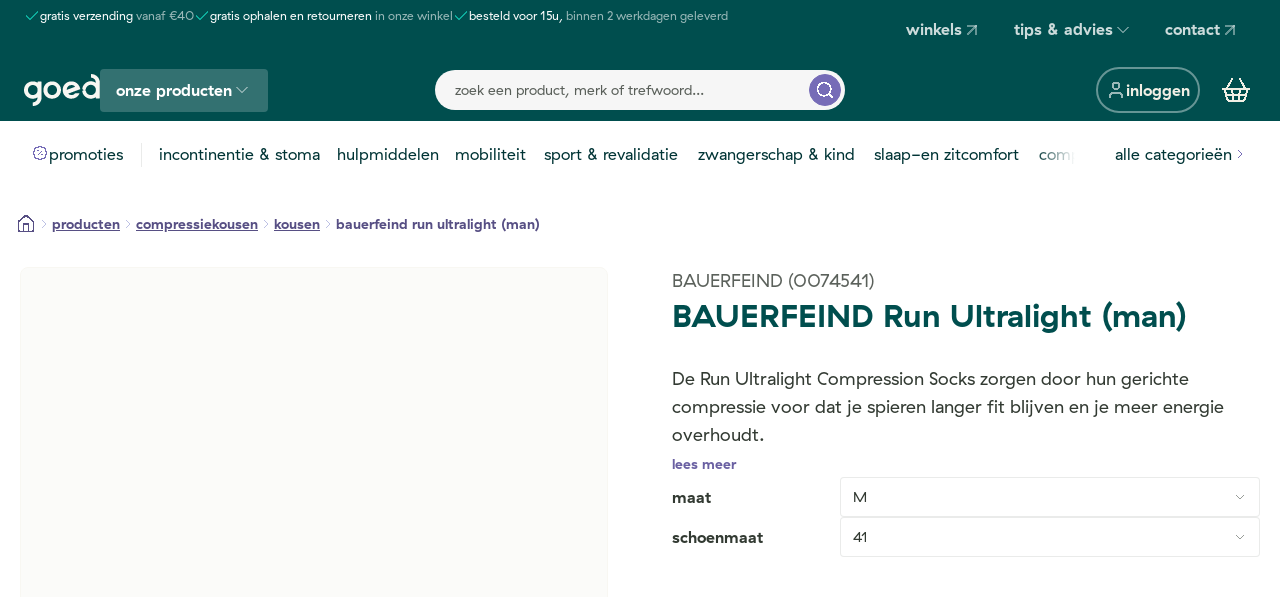

--- FILE ---
content_type: text/html; charset=utf-8
request_url: https://aanbod.goed.be/nl/product/bauerfeind-run-ultralight-man
body_size: 127319
content:
<!DOCTYPE html><html lang="nl"><head><meta charSet="utf-8"/><meta name="viewport" content="width=device-width, initial-scale=1, viewport-fit=cover"/><link rel="preload" as="image" href="/assets/images/cm-footer.png"/><link rel="preload" as="image" href="https://www.thuiszorgwinkel.be/files/matentabel/Matentabel_bauerfeind_outdoor-performance_sportkousen-meten.PNG"/><link rel="preload" as="image" href="https://www.thuiszorgwinkel.be/files/matentabel/Matentabel_bauerfeind_outdoor-performance_sportkousen.PNG"/><link rel="stylesheet" href="/_next/static/css/8439ba19659d7134.css" data-precedence="next"/><link rel="stylesheet" href="/_next/static/css/6ac3d3d7abae0e44.css" data-precedence="next"/><link rel="stylesheet" href="/_next/static/css/8950780a1a473dcc.css" data-precedence="next"/><link rel="stylesheet" href="/_next/static/css/bf8866972ecc3786.css" data-precedence="next"/><link rel="stylesheet" href="/_next/static/css/390c9367645bb461.css" data-precedence="next"/><link rel="stylesheet" href="/_next/static/css/860dc2275995df97.css" data-precedence="next"/><link rel="stylesheet" href="/_next/static/css/3cda0899e078952d.css" data-precedence="next"/><link rel="stylesheet" href="/_next/static/css/29c006df2d383fe9.css" data-precedence="next"/><link rel="stylesheet" href="/_next/static/css/db9f142a58554a47.css" data-precedence="next"/><link rel="stylesheet" href="/_next/static/css/160665f0470136ad.css" data-precedence="next"/><link rel="stylesheet" href="/_next/static/css/81a326517348a82e.css" data-precedence="next"/><link rel="stylesheet" href="/_next/static/css/b8967431e56cc443.css" data-precedence="next"/><link rel="stylesheet" href="/_next/static/css/98ce14b1dcc24a49.css" data-precedence="next"/><link rel="stylesheet" href="/_next/static/css/f127c3605a1bfd86.css" data-precedence="next"/><link rel="stylesheet" href="/_next/static/css/95aca3c23060a376.css" data-precedence="next"/><link rel="stylesheet" href="/_next/static/css/3292956f5217c616.css" data-precedence="next"/><link rel="stylesheet" href="/_next/static/css/549dcfbd01dfc70b.css" data-precedence="next"/><link rel="stylesheet" href="/_next/static/css/bc3904c4d4eeb8f4.css" data-precedence="next"/><link rel="stylesheet" href="/_next/static/css/5d78e36266a24373.css" data-precedence="next"/><link rel="stylesheet" href="/_next/static/css/6ea9b316c2b49807.css" data-precedence="next"/><link rel="stylesheet" href="/_next/static/css/a8f86128e6ac0523.css" data-precedence="next"/><link rel="stylesheet" href="/_next/static/css/b8653730d1b7d923.css" data-precedence="next"/><link rel="stylesheet" href="/_next/static/css/d2165ecf89026d46.css" data-precedence="next"/><link rel="stylesheet" href="/_next/static/css/e8c3d01da411db19.css" data-precedence="next"/><link rel="stylesheet" href="/_next/static/css/4b8a50714c56ebb3.css" data-precedence="next"/><link rel="stylesheet" href="/_next/static/css/c9d9587eede7ca39.css" data-precedence="next"/><link rel="stylesheet" href="/_next/static/css/c0440ca9c7285e70.css" data-precedence="next"/><link rel="stylesheet" href="/_next/static/css/777409556399ba32.css" data-precedence="next"/><link rel="stylesheet" href="/_next/static/css/531cee3e030b09d8.css" data-precedence="next"/><link rel="stylesheet" href="/_next/static/css/16fdc24534090c0d.css" data-precedence="next"/><link rel="stylesheet" href="/_next/static/css/f4e5d7f66a6c599e.css" data-precedence="next"/><link rel="stylesheet" href="/_next/static/css/25c71afa5a8c4542.css" data-precedence="next"/><link rel="stylesheet" href="/_next/static/css/c5005e1b5c0a708c.css" data-precedence="next"/><link rel="stylesheet" href="/_next/static/css/3ec4de245587d3cb.css" data-precedence="next"/><link rel="stylesheet" href="/_next/static/css/cc7c80b090df64e2.css" data-precedence="next"/><link rel="stylesheet" href="/_next/static/css/54dee24ec4584162.css" data-precedence="next"/><link rel="stylesheet" href="/_next/static/css/e3b0115e6f79addc.css" data-precedence="next"/><link rel="stylesheet" href="/_next/static/css/0fdf32e1f3702b35.css" data-precedence="next"/><link rel="stylesheet" href="/_next/static/css/c5eb9d3846ec5de9.css" data-precedence="next"/><link rel="stylesheet" href="/_next/static/css/af4b64fcc69acdf2.css" data-precedence="next"/><link rel="stylesheet" href="/_next/static/css/f27e3a66cbad437e.css" data-precedence="next"/><link rel="stylesheet" href="/_next/static/css/b29c368c9ba58aa9.css" data-precedence="next"/><link rel="stylesheet" href="/_next/static/css/552c371f774adf40.css" data-precedence="next"/><link rel="stylesheet" href="/_next/static/css/ca7e94a9763260d1.css" data-precedence="next"/><link rel="stylesheet" href="/_next/static/css/3085cbcf33a9d88a.css" data-precedence="next"/><link rel="stylesheet" href="/_next/static/css/19a3c816e28bd3a1.css" data-precedence="next"/><link rel="stylesheet" href="/_next/static/css/cddfca64d63be69f.css" data-precedence="next"/><link rel="stylesheet" href="/_next/static/css/e8aeb3fe653a4280.css" data-precedence="next"/><link rel="stylesheet" href="/_next/static/css/718552580e253bd3.css" data-precedence="next"/><link rel="stylesheet" href="/_next/static/css/b8e302d41b271438.css" data-precedence="next"/><link rel="stylesheet" href="/_next/static/css/d1e62dde1707bafd.css" data-precedence="next"/><link rel="stylesheet" href="/_next/static/css/2b3625ce72c8ef0f.css" data-precedence="next"/><link rel="stylesheet" href="/_next/static/css/0f3485c075d82ab8.css" data-precedence="next"/><link rel="stylesheet" href="/_next/static/css/2211f46519c28c8f.css" data-precedence="next"/><link rel="stylesheet" href="/_next/static/css/56867fa30a8040ef.css" data-precedence="next"/><link rel="stylesheet" href="/_next/static/css/735bba57865563cc.css" data-precedence="next"/><link rel="stylesheet" href="/_next/static/css/4f285061dd205d1a.css" data-precedence="next"/><link rel="stylesheet" href="/_next/static/css/97146b889fd48852.css" data-precedence="next"/><link rel="stylesheet" href="/_next/static/css/abbe199d4788f4ab.css" data-precedence="next"/><link rel="stylesheet" href="/_next/static/css/a69618d60741d475.css" data-precedence="next"/><link rel="stylesheet" href="/_next/static/css/a4dabf4843dcb30a.css" data-precedence="next"/><link rel="stylesheet" href="/_next/static/css/7975a0c99b152c2a.css" data-precedence="next"/><link rel="stylesheet" href="/_next/static/css/4b231615aa777d27.css" data-precedence="next"/><link rel="stylesheet" href="/_next/static/css/c6709a9c9bb815b8.css" data-precedence="next"/><link rel="stylesheet" href="/_next/static/css/77030d404d0a84e9.css" data-precedence="next"/><link rel="preload" as="script" fetchPriority="low" href="/_next/static/chunks/webpack-ada4f1a889e54ca1.js"/><script src="/_next/static/chunks/52774a7f-7f754b12352645a9.js" async=""></script><script src="/_next/static/chunks/4bd1b696-182b6b13bdad92e3.js" async=""></script><script src="/_next/static/chunks/4313-19895e27ec5e031a.js" async=""></script><script src="/_next/static/chunks/main-app-a86945c3cd02ff11.js" async=""></script><script src="/_next/static/chunks/app/global-error-409b272fdf824993.js" async=""></script><script src="/_next/static/chunks/6328-cbcb88ff418a3a30.js" async=""></script><script src="/_next/static/chunks/9718-889f72c73b0581f3.js" async=""></script><script src="/_next/static/chunks/785-8bf8bb2b90c118d2.js" async=""></script><script src="/_next/static/chunks/3677-aab2974e9e5d82b2.js" async=""></script><script src="/_next/static/chunks/4895-4c86fec3af3a0c28.js" async=""></script><script src="/_next/static/chunks/1740-6e12ccee49461b6c.js" async=""></script><script src="/_next/static/chunks/app/%5Blang%5D/(base)/(default)/product/%5Bslug%5D/%40details/default-57d92fd119307ff1.js" async=""></script><script src="/_next/static/chunks/aaea2bcf-884442894952ffeb.js" async=""></script><script src="/_next/static/chunks/595-a5c492f0cdb641bc.js" async=""></script><script src="/_next/static/chunks/6489-f21c9d1f844be292.js" async=""></script><script src="/_next/static/chunks/1029-9796db7d5a0b307c.js" async=""></script><script src="/_next/static/chunks/8646-cab0eaf01c79f59e.js" async=""></script><script src="/_next/static/chunks/6524-7fec892b05aa9d6d.js" async=""></script><script src="/_next/static/chunks/861-9fe18dee7274feb3.js" async=""></script><script src="/_next/static/chunks/5390-22ab586df5331a36.js" async=""></script><script src="/_next/static/chunks/8974-bedb7980c1dec575.js" async=""></script><script src="/_next/static/chunks/6785-28cabf5e598f80d7.js" async=""></script><script src="/_next/static/chunks/4832-95b2827ed28467b3.js" async=""></script><script src="/_next/static/chunks/app/%5Blang%5D/(base)/(default)/%40cart/default-67428d00b21d99d9.js" async=""></script><script src="/_next/static/chunks/7376-a9aa2a0eda1255af.js" async=""></script><script src="/_next/static/chunks/7410-3af2e8296a019f8a.js" async=""></script><script src="/_next/static/chunks/4093-bdc8f0450ea2c61b.js" async=""></script><script src="/_next/static/chunks/app/%5Blang%5D/(base)/(default)/%40subscriptions/default-23ed2b377c7f6af1.js" async=""></script><script src="/_next/static/chunks/3689-b04768cceab293ce.js" async=""></script><script src="/_next/static/chunks/app/%5Blang%5D/layout-7bdbedc6e182a6f8.js" async=""></script><script src="/_next/static/chunks/6462-5315538c91a59562.js" async=""></script><script src="/_next/static/chunks/7710-353cb5607ba62ef3.js" async=""></script><script src="/_next/static/chunks/3721-b88033ad577f0cf1.js" async=""></script><script src="/_next/static/chunks/app/%5Blang%5D/(base)/layout-687017e3c6f12104.js" async=""></script><script src="/_next/static/chunks/07b5dd1e-1a8c035af26aa411.js" async=""></script><script src="/_next/static/chunks/2067-cc692081f1adffe9.js" async=""></script><script src="/_next/static/chunks/2108-bb16e733dca4853e.js" async=""></script><script src="/_next/static/chunks/6989-05c43484762b1557.js" async=""></script><script src="/_next/static/chunks/7829-523287328683867b.js" async=""></script><script src="/_next/static/chunks/2652-67ae4ba4b115ead7.js" async=""></script><script src="/_next/static/chunks/1191-cfab799c835b79e0.js" async=""></script><script src="/_next/static/chunks/5445-1b5f0ed44bc09196.js" async=""></script><script src="/_next/static/chunks/app/%5Blang%5D/(base)/(default)/product/%5Bslug%5D/page-0cb9c4190adc07e1.js" async=""></script><script src="/_next/static/chunks/3614-fa1578752f526855.js" async=""></script><script src="/_next/static/chunks/5164-991af246454ff50b.js" async=""></script><script src="/_next/static/chunks/9584-b3ad29d9a89ba267.js" async=""></script><script src="/_next/static/chunks/5560-c6a7aea50b3bd144.js" async=""></script><script src="/_next/static/chunks/app/%5Blang%5D/(base)/(default)/layout-5e138736d2c6ebed.js" async=""></script><script src="/_next/static/chunks/app/%5Blang%5D/(base)/(default)/error-0a4db294d807afa1.js" async=""></script><link rel="preload" href="https://www.googletagmanager.com/gtm.js?id=GTM-PL68M6S" as="script"/><link rel="preload" href="https://www.googletagmanager.com/gtm.js?id=GTM-NTTKF5ZT" as="script"/><meta name="theme-color" content="#004e4e"/><meta name="color-scheme" content="light"/><title>BAUERFEIND Run Ultralight (man)  | Goed thuiszorgwinkel</title><meta name="description" content="BAUERFEIND Run Ultralight (man). Besteld voor 15u, binnen 2 werkdagen geleverd. CM - Korting. Gratis verzending vanaf €40."/><link rel="manifest" href="/manifest.json"/><meta name="robots" content="index, follow"/><meta name="googlebot" content="index, follow, max-video-preview:-1, max-image-preview:large, max-snippet:-1"/><meta property="og:title" content="BAUERFEIND Run Ultralight (man)"/><meta property="og:description" content="BAUERFEIND Run Ultralight (man). Besteld voor 15u, binnen 2 werkdagen geleverd. CM - Korting. Gratis verzending vanaf €40."/><meta property="og:image" content="https://images.cdn.europe-west1.gcp.commercetools.com/c49a479e-cca0-47ff-8b0a-c8b91d4e0c27/6adc4f331df74d74898b-8R_uXLG8.png"/><meta property="og:image" content="https://www.datocms-assets.com/136341/1743491777-cam-goed-1200x630-60b0e92b10a42.png"/><meta property="og:image:width" content="1200"/><meta property="og:image:height" content="630"/><meta name="twitter:card" content="summary_large_image"/><meta name="twitter:title" content="BAUERFEIND Run Ultralight (man)"/><meta name="twitter:description" content="BAUERFEIND Run Ultralight (man). Besteld voor 15u, binnen 2 werkdagen geleverd. CM - Korting. Gratis verzending vanaf €40."/><meta name="twitter:image" content="https://images.cdn.europe-west1.gcp.commercetools.com/c49a479e-cca0-47ff-8b0a-c8b91d4e0c27/6adc4f331df74d74898b-8R_uXLG8.png"/><meta name="twitter:image" content="https://www.datocms-assets.com/136341/1743491777-cam-goed-1200x630-60b0e92b10a42.png"/><meta name="twitter:image:width" content="1200"/><meta name="twitter:image:height" content="630"/><link rel="icon" href="/favicon.ico" type="image/x-icon" sizes="48x48"/><link rel="icon" href="/icon0.svg?da24dc199e78cf32" type="image/svg+xml" sizes="any"/><link rel="icon" href="/icon1.png?d26870a2963b666d" type="image/png" sizes="96x96"/><link rel="apple-touch-icon" href="/apple-icon.png?d5b9cdb297536cfa" type="image/png" sizes="180x180"/><script src="/_next/static/chunks/polyfills-42372ed130431b0a.js" noModule=""></script></head><body><div hidden=""><!--$--><!--/$--></div><div class="top-loader"><style>#nprogress{pointer-events:none}#nprogress .bar{background:var(--color-primary-600);position:fixed;z-index:1600;top: 0;left:0;width:100%;height:3px}#nprogress .peg{display:block;position:absolute;right:0;width:100px;height:100%;;opacity:1;-webkit-transform:rotate(3deg) translate(0px,-4px);-ms-transform:rotate(3deg) translate(0px,-4px);transform:rotate(3deg) translate(0px,-4px)}#nprogress .spinner{display:block;position:fixed;z-index:1600;top: 15px;right:15px}#nprogress .spinner-icon{width:18px;height:18px;box-sizing:border-box;border:2px solid transparent;border-top-color:var(--color-primary-600);border-left-color:var(--color-primary-600);border-radius:50%;-webkit-animation:nprogress-spinner 400ms linear infinite;animation:nprogress-spinner 400ms linear infinite}.nprogress-custom-parent{overflow:hidden;position:relative}.nprogress-custom-parent #nprogress .bar,.nprogress-custom-parent #nprogress .spinner{position:absolute}@-webkit-keyframes nprogress-spinner{0%{-webkit-transform:rotate(0deg)}100%{-webkit-transform:rotate(360deg)}}@keyframes nprogress-spinner{0%{transform:rotate(0deg)}100%{transform:rotate(360deg)}}</style></div><div role="region" aria-label="Notifications (F8)" tabindex="-1" style="pointer-events:none"><ol tabindex="-1" class="toast__viewport"></ol></div><main><div class="navigation__top-bar"><div class="overflow-block_OverflowBlock__7XVTw" data-no-scrollbar="true"><div class="usp-bar"><ul class="usp-bar__list"><li class="text--xsmall usp-bar__list__item"><svg xmlns="http://www.w3.org/2000/svg" width="16" height="16" viewBox="0 0 24 24" fill="none" stroke="currentColor" stroke-width="2" stroke-linecap="round" stroke-linejoin="round" class="lucide lucide-check icon usp-bar__list__check" shape-rendering="crispEdges" aria-hidden="true"><path d="M20 6 9 17l-5-5"></path></svg><div><span class="usp-bar__list__title">gratis verzending<!-- --> </span><span class="usp-bar__list__subtitle">vanaf €40</span></div></li><li class="text--xsmall usp-bar__list__item"><svg xmlns="http://www.w3.org/2000/svg" width="16" height="16" viewBox="0 0 24 24" fill="none" stroke="currentColor" stroke-width="2" stroke-linecap="round" stroke-linejoin="round" class="lucide lucide-check icon usp-bar__list__check" shape-rendering="crispEdges" aria-hidden="true"><path d="M20 6 9 17l-5-5"></path></svg><div><span class="usp-bar__list__title">gratis ophalen en retourneren<!-- --> </span><span class="usp-bar__list__subtitle">in onze winkel</span></div></li><li class="text--xsmall usp-bar__list__item"><svg xmlns="http://www.w3.org/2000/svg" width="16" height="16" viewBox="0 0 24 24" fill="none" stroke="currentColor" stroke-width="2" stroke-linecap="round" stroke-linejoin="round" class="lucide lucide-check icon usp-bar__list__check" shape-rendering="crispEdges" aria-hidden="true"><path d="M20 6 9 17l-5-5"></path></svg><div><span class="usp-bar__list__title">besteld voor 15u,<!-- --> </span><span class="usp-bar__list__subtitle">binnen 2 werkdagen geleverd</span></div></li></ul></div></div><div class="secondary-nav"><nav aria-label="Main" data-orientation="horizontal" dir="ltr"><div style="position:relative"><ul data-orientation="horizontal" class="secondary-nav__list" dir="ltr"><li class="secondary-nav__menu-item"><a class="navigation-btn navigation-btn--ghost" target="_blank" data-radix-collection-item="" href="https://www.goed.be/nl/vestigingen#service:2">winkels<svg xmlns="http://www.w3.org/2000/svg" width="20" height="20" viewBox="0 0 24 24" fill="none" stroke="currentColor" stroke-width="2" stroke-linecap="round" stroke-linejoin="round" class="lucide lucide-arrow-up-right icon" shape-rendering="crispEdges" aria-hidden="true"><path d="M7 7h10v10"></path><path d="M7 17 17 7"></path></svg></a></li><li class="secondary-nav__menu-item"><button id="radix-_R_14cnr55uivb_-trigger-radix-_R_b4cnr55uivb_" data-state="closed" aria-expanded="false" aria-controls="radix-_R_14cnr55uivb_-content-radix-_R_b4cnr55uivb_" class="navigation-btn navigation-btn--ghost navigation-btn--expendable" data-radix-collection-item="">tips &amp; advies<!-- --> <svg xmlns="http://www.w3.org/2000/svg" width="20" height="20" viewBox="0 0 24 24" fill="none" stroke="currentColor" stroke-width="2" stroke-linecap="round" stroke-linejoin="round" class="lucide lucide-chevron-down icon" shape-rendering="crispEdges" aria-hidden="true"><path d="m6 9 6 6 6-6"></path></svg></button></li><li class="secondary-nav__menu-item"><a class="navigation-btn navigation-btn--ghost" target="_blank" data-radix-collection-item="" href="https://www.goed.be/nl/contact">contact<svg xmlns="http://www.w3.org/2000/svg" width="20" height="20" viewBox="0 0 24 24" fill="none" stroke="currentColor" stroke-width="2" stroke-linecap="round" stroke-linejoin="round" class="lucide lucide-arrow-up-right icon" shape-rendering="crispEdges" aria-hidden="true"><path d="M7 7h10v10"></path><path d="M7 17 17 7"></path></svg></a></li></ul></div></nav></div></div><nav class="primary-nav "><div class="primary-nav__mobile"><div class="primary-nav__col primary-nav__col--left"><button class="primary-nav__mobile-button" aria-label="mobile menu"><svg xmlns="http://www.w3.org/2000/svg" width="24" height="24" viewBox="0 0 24 24" fill="none" stroke="currentColor" stroke-width="2" stroke-linecap="round" stroke-linejoin="round" class="lucide lucide-menu icon" shape-rendering="crispEdges" aria-hidden="true"><path d="M4 12h16"></path><path d="M4 18h16"></path><path d="M4 6h16"></path></svg></button><a class="primary-nav__logo logo logo--light logo--clickable" aria-label="Goed" href="/"><svg viewBox="0 0 95 40" fill="none" xmlns="http://www.w3.org/2000/svg" aria-hidden="true"><g><path d="M35.2701 26.3185C31.759 26.3185 29.217 23.505 29.217 19.9841C29.217 16.0451 32.4739 13.0548 36.7318 13.939C38.7336 14.357 40.3859 15.9005 40.9578 17.8779C42.2288 22.2992 39.3691 26.3185 35.2701 26.3185ZM37.6691 9.46959C29.7254 7.97441 23.1957 13.8908 24.3872 21.8651C25.0386 26.2541 28.4226 29.775 32.7281 30.6432C40.5924 32.2188 47.2334 26.1898 46.0736 18.1834C45.4699 14.148 41.6251 10.2091 37.6691 9.46959Z" fill="var(--logo-fill)"></path><path d="M11.0259 26.3185C7.51476 26.3185 4.97277 23.505 4.97277 19.9841C4.97277 16.0452 8.2297 13.0548 12.4875 13.939C14.4894 14.357 16.1416 15.9005 16.7136 17.8779C17.9846 22.2992 15.109 26.3185 11.0259 26.3185ZM21.4798 9.45351H17.5239C17.2379 9.45351 17.0155 9.67859 17.0155 9.96798V11.013C15.8874 10.2413 14.6641 9.69467 13.4249 9.46959C5.48117 7.97441 -1.04857 13.8908 0.142985 21.8651C0.794371 26.2542 4.1784 29.7751 8.4839 30.6432C11.6773 31.2863 14.6641 30.6754 17.0155 29.1802V29.2767C17.0155 32.5886 14.7118 35.2252 11.4549 35.4664C11.1848 35.4824 10.9623 35.7075 10.9623 35.9808L10.9941 39.5178C10.9941 39.8072 11.2324 40.0484 11.5184 40.0323C17.4444 39.7911 21.9723 35.3056 21.9723 29.2767V9.96798C21.9882 9.69467 21.7658 9.45351 21.4798 9.45351Z" fill="var(--logo-fill)"></path><path d="M63.6292 16.0613L53.6996 19.759C53.5089 19.8233 53.3024 19.6786 53.3183 19.4696C53.5884 15.7879 56.75 13.1031 60.8172 13.9391C61.9452 14.1642 62.962 14.759 63.7246 15.5789C63.8676 15.7397 63.8199 15.9809 63.6292 16.0613ZM68.5385 14.2285C66.9338 11.849 64.3601 9.95194 61.7545 9.46962C53.8585 7.97445 47.3605 13.8105 48.4567 21.7204C48.4567 21.7687 48.4726 21.8169 48.4726 21.8651C48.7268 23.5371 49.3623 25.0806 50.2997 26.3989C51.8249 28.5532 54.1444 30.1127 56.8135 30.6433C62.3582 31.7526 67.2834 29.0838 69.3011 24.6143C69.3805 24.4214 69.2375 24.2124 69.0469 24.2124H63.9946C63.9152 24.2124 63.8358 24.2445 63.7881 24.3088C62.7078 25.5629 61.1508 26.3346 59.3555 26.3346C57.8462 26.3346 56.5117 25.804 55.479 24.9359C55.3201 24.7912 55.3519 24.5178 55.5584 24.4375L59.1808 23.087L70.0319 19.0516C70.159 19.0034 70.2225 18.8908 70.2225 18.7622C70.2066 18.5693 70.1749 18.3764 70.159 18.1834C69.9366 16.8008 69.3646 15.4503 68.5385 14.2285Z" fill="var(--logo-fill)"></path><path d="M77.3719 18.2799C78.1186 15.4664 80.6447 13.505 83.5203 13.505C87.0314 13.505 89.8912 16.3989 89.8912 19.9519C89.8912 23.505 87.0314 26.3989 83.5203 26.3989C80.6447 26.3989 78.1186 24.4375 77.3719 21.64L77.1971 21.0291C77.1177 20.7397 76.9111 20.5789 76.6569 20.4182C76.6569 20.4182 75.9102 19.8555 74.7504 20.1609C73.5907 20.4664 73.0981 21.3346 73.0981 21.3346C72.9393 21.5918 72.8281 21.849 72.9075 22.1384L73.0823 22.8137C74.3374 27.5725 78.627 30.9005 83.5203 30.9005C85.8558 30.9005 88.0006 30.1449 89.7641 28.8748L89.7482 29.0194V30.0645C89.7482 30.3539 89.9706 30.5789 90.2566 30.5789H94.2126C94.4985 30.5789 94.721 30.3539 94.721 30.0645V10.7719C94.721 4.74292 90.1772 0.273467 84.267 0.0162325C83.981 0.000155361 83.7427 0.241313 83.7427 0.530702L83.711 4.06768C83.711 4.34099 83.9175 4.56607 84.2035 4.58215C87.4604 4.82331 89.7641 7.45996 89.7641 10.7719V10.8683V11.0613C88.0006 9.79115 85.8558 9.0516 83.5203 9.0516C78.6429 9.0516 74.3533 12.3796 73.0823 17.1384L72.9075 18.0066C72.8281 18.296 72.9393 18.5532 73.0981 18.8104C73.0981 18.8104 73.5907 19.6947 74.7504 19.9841C75.9102 20.2735 76.6569 19.7268 76.6569 19.7268C76.9111 19.5661 77.1336 19.4053 77.1971 19.1159L77.3719 18.2799Z" fill="var(--logo-fill)"></path></g></svg></a><nav><nav aria-label="Main" data-orientation="horizontal" dir="ltr"><div style="position:relative"><ul data-orientation="horizontal" class="CategoriesButton_categories-button__list__5JH6y" dir="ltr"><li class="CategoriesButton_categories-button__menu-item__t10tT"><button id="radix-_R_qmcnr55uivb_-trigger-radix-_R_mqmcnr55uivb_" data-state="closed" aria-expanded="false" aria-controls="radix-_R_qmcnr55uivb_-content-radix-_R_mqmcnr55uivb_" class="navigation-btn navigation-btn--primary navigation-btn--expendable" data-radix-collection-item="">onze producten<!-- --> <svg xmlns="http://www.w3.org/2000/svg" width="20" height="20" viewBox="0 0 24 24" fill="none" stroke="currentColor" stroke-width="2" stroke-linecap="round" stroke-linejoin="round" class="lucide lucide-chevron-down icon" shape-rendering="crispEdges" aria-hidden="true"><path d="m6 9 6 6 6-6"></path></svg></button></li></ul></div></nav></nav></div><div class="primary-nav__col primary-nav__col--right"><button class="button button--md button--navigation button--ellipsis" aria-label="inloggen"><svg xmlns="http://www.w3.org/2000/svg" width="24" height="24" viewBox="0 0 24 24" fill="none" stroke="currentColor" stroke-width="2" stroke-linecap="round" stroke-linejoin="round" class="lucide lucide-user icon button__icon button__icon--before" shape-rendering="crispEdges" aria-hidden="true"><path d="M19 21v-2a4 4 0 0 0-4-4H9a4 4 0 0 0-4 4v2"></path><circle cx="12" cy="7" r="4"></circle></svg><span class="button__label">inloggen</span></button><a class="shopping-cart" aria-label="Winkelmandje" href="/nl/winkelmandje"><svg xmlns="http://www.w3.org/2000/svg" width="24" height="24" viewBox="0 0 24 24" fill="none" stroke="currentColor" stroke-width="2" stroke-linecap="round" stroke-linejoin="round" class="lucide lucide-shopping-basket icon shopping-cart__icon" shape-rendering="crispEdges" aria-hidden="true"><path d="m15 11-1 9"></path><path d="m19 11-4-7"></path><path d="M2 11h20"></path><path d="m3.5 11 1.6 7.4a2 2 0 0 0 2 1.6h9.8a2 2 0 0 0 2-1.6l1.7-7.4"></path><path d="M4.5 15.5h15"></path><path d="m5 11 4-7"></path><path d="m9 11 1 9"></path></svg></a></div></div><div class="primary-nav__col primary-nav__col--center"><div class="search__bar"><button class="search__bar__return icon-button icon-button--size-xs icon-button--naked" aria-label="zoek een product, merk of trefwoord..."><svg xmlns="http://www.w3.org/2000/svg" width="24" height="24" viewBox="0 0 24 24" fill="none" stroke="currentColor" stroke-width="2" stroke-linecap="round" stroke-linejoin="round" class="lucide lucide-arrow-left icon icon-button__icon" shape-rendering="crispEdges" aria-hidden="true"><path d="m12 19-7-7 7-7"></path><path d="M19 12H5"></path></svg></button><input type="search" placeholder="zoek een product, merk of trefwoord..." class="search__bar__input" disabled="" value=""/><button class="search__bar__button icon-button icon-button--size-xs icon-button--search-bar" aria-label="zoek een product, merk of trefwoord..."><svg xmlns="http://www.w3.org/2000/svg" width="24" height="24" viewBox="0 0 24 24" fill="none" stroke="currentColor" stroke-width="2" stroke-linecap="round" stroke-linejoin="round" class="lucide lucide-search icon icon-button__icon" shape-rendering="crispEdges" aria-hidden="true"><path d="m21 21-4.34-4.34"></path><circle cx="11" cy="11" r="8"></circle></svg></button></div></div></nav><nav aria-label="Main" data-orientation="horizontal" dir="ltr" class="product-nav__root"><div class="product-nav"><div style="position:relative"><ul data-orientation="horizontal" class="product-nav__inner" dir="ltr"><li class="product-nav__highlight"><a class="product-nav__link product-nav__link--promo" href="/nl/promoties"><div class="product-nav__link__visual"><svg xmlns="http://www.w3.org/2000/svg" width="16" height="16" viewBox="0 0 24 24" fill="none" stroke="currentColor" stroke-width="2" stroke-linecap="round" stroke-linejoin="round" class="lucide lucide-badge-percent icon product-nav__link__icon product-nav__link__icon--mobile" shape-rendering="crispEdges" aria-hidden="true"><path d="M3.85 8.62a4 4 0 0 1 4.78-4.77 4 4 0 0 1 6.74 0 4 4 0 0 1 4.78 4.78 4 4 0 0 1 0 6.74 4 4 0 0 1-4.77 4.78 4 4 0 0 1-6.75 0 4 4 0 0 1-4.78-4.77 4 4 0 0 1 0-6.76Z"></path><path d="m15 9-6 6"></path><path d="M9 9h.01"></path><path d="M15 15h.01"></path></svg></div><span data-label="promoties">promoties</span></a></li><li class="product-nav__divider"><hr aria-hidden="true"/></li><li class="product-nav__item"><a class="product-nav__link product-nav__link--category" href="/nl/producten/incontinentie-en-stoma"><div class="product-nav__link__visual"><div role="img" class="twic-i product-nav__link__image "><div class="twic-w twic-tf"><img style="object-fit:contain" data-twic-transform="/format=avif/quality=90/*" data-twic-src="media:datocms/136341/1748270723-discrete-zekerheid3.png" alt=""/><div style="background-size:contain"></div></div></div></div><span data-label="incontinentie &amp; stoma">incontinentie &amp; stoma</span></a></li><li class="product-nav__item"><a class="product-nav__link product-nav__link--category" href="/nl/producten/hulpmiddelen"><div class="product-nav__link__visual"><div role="img" class="twic-i product-nav__link__image "><div class="twic-w twic-tf"><img style="object-fit:contain" data-twic-transform="/format=avif/quality=90/*" data-twic-src="media:datocms/136341/1740387278-badkamer.png" alt=""/><div style="background-size:contain"></div></div></div></div><span data-label="hulpmiddelen">hulpmiddelen</span></a></li><li class="product-nav__item"><a class="product-nav__link product-nav__link--category" href="/nl/producten/mobiliteit"><div class="product-nav__link__visual"><div role="img" class="twic-i product-nav__link__image "><div class="twic-w twic-tf"><img style="object-fit:contain" data-twic-transform="/format=avif/quality=90/*" data-twic-src="media:datocms/136341/1741679780-vlot-vooruit.png" alt=""/><div style="background-size:contain"></div></div></div></div><span data-label="mobiliteit">mobiliteit</span></a></li><li class="product-nav__item"><a class="product-nav__link product-nav__link--category" href="/nl/producten/sport-revalidatie"><div class="product-nav__link__visual"><div role="img" class="twic-i product-nav__link__image "><div class="twic-w twic-tf"><img style="object-fit:contain" data-twic-transform="/format=avif/quality=90/*" data-twic-src="media:datocms/136341/1741679780-fit-en-gezond.png" alt=""/><div style="background-size:contain"></div></div></div></div><span data-label="sport &amp; revalidatie">sport &amp; revalidatie</span></a></li><li class="product-nav__item"><a class="product-nav__link product-nav__link--category" href="/nl/producten/zwangerschap-kind"><div class="product-nav__link__visual"><div role="img" class="twic-i product-nav__link__image "><div class="twic-w twic-tf"><img style="object-fit:contain" data-twic-transform="/format=avif/quality=90/*" data-twic-src="media:datocms/136341/1741679780-moeder-en-kind.png" alt=""/><div style="background-size:contain"></div></div></div></div><span data-label="zwangerschap &amp; kind">zwangerschap &amp; kind</span></a></li><li class="product-nav__item"><a class="product-nav__link product-nav__link--category" href="/nl/producten/slaap-en-zitcomfort"><div class="product-nav__link__visual"><div role="img" class="twic-i product-nav__link__image "><div class="twic-w twic-tf"><img style="object-fit:contain" data-twic-transform="/format=avif/quality=90/*" data-twic-src="media:datocms/136341/1741679780-comfort.png" alt=""/><div style="background-size:contain"></div></div></div></div><span data-label="slaap-en zitcomfort">slaap-en zitcomfort</span></a></li><li class="product-nav__item"><a class="product-nav__link product-nav__link--category" href="/nl/producten/compressiekousen"><div class="product-nav__link__visual"><div role="img" class="twic-i product-nav__link__image "><div class="twic-w twic-tf"><img style="object-fit:contain" data-twic-transform="/format=avif/quality=90/*" data-twic-src="media:datocms/136341/1741679780-stevig-gesteund.png" alt=""/><div style="background-size:contain"></div></div></div></div><span data-label="compressiekousen">compressiekousen</span></a></li><li class="product-nav__item is-sticky"><a class="product-nav__link product-nav__link--all-categories" data-radix-collection-item="" href="/nl/producten"><span>alle categorieën</span><svg xmlns="http://www.w3.org/2000/svg" width="16" height="16" viewBox="0 0 24 24" fill="none" stroke="currentColor" stroke-width="2" stroke-linecap="round" stroke-linejoin="round" class="lucide lucide-chevron-right icon product-nav__link__icon product-nav__link__icon--desktop" shape-rendering="crispEdges" aria-hidden="true"><path d="m9 18 6-6-6-6"></path></svg><span class="product-nav__link__visual product-nav__link__visual--mobile"><svg xmlns="http://www.w3.org/2000/svg" width="16" height="16" viewBox="0 0 24 24" fill="none" stroke="currentColor" stroke-width="2" stroke-linecap="round" stroke-linejoin="round" class="lucide lucide-arrow-right icon product-nav__link__icon" shape-rendering="crispEdges" aria-hidden="true"><path d="M5 12h14"></path><path d="m12 5 7 7-7 7"></path></svg></span></a></li></ul></div></div></nav><div class="products"><div class="product-detail-breadcrumb"><div class="breadcrumbs"><ol class="breadcrumbs__list" aria-label="breadcrumbs"><li class="breadcrumbs__item"><a class="breadcrumb" aria-label="Startpagina" href="/nl"><svg xmlns="http://www.w3.org/2000/svg" width="20" height="20" viewBox="0 0 24 24" fill="none" stroke="currentColor" stroke-width="2" stroke-linecap="round" stroke-linejoin="round" class="lucide lucide-house icon breadcrumb__icon" shape-rendering="crispEdges" aria-hidden="true"><path d="M15 21v-8a1 1 0 0 0-1-1h-4a1 1 0 0 0-1 1v8"></path><path d="M3 10a2 2 0 0 1 .709-1.528l7-5.999a2 2 0 0 1 2.582 0l7 5.999A2 2 0 0 1 21 10v9a2 2 0 0 1-2 2H5a2 2 0 0 1-2-2z"></path></svg><span class="breadcrumb__label">Startpagina</span></a><svg xmlns="http://www.w3.org/2000/svg" width="16" height="16" viewBox="0 0 24 24" fill="none" stroke="currentColor" stroke-width="2" stroke-linecap="round" stroke-linejoin="round" class="lucide lucide-chevron-right icon breadcrumbs__icon" shape-rendering="crispEdges" aria-hidden="true"><path d="m9 18 6-6-6-6"></path></svg></li><li class="breadcrumbs__item"><a class="breadcrumb" aria-label="Producten" href="/nl/producten"><span class="breadcrumb__label">Producten</span></a><svg xmlns="http://www.w3.org/2000/svg" width="16" height="16" viewBox="0 0 24 24" fill="none" stroke="currentColor" stroke-width="2" stroke-linecap="round" stroke-linejoin="round" class="lucide lucide-chevron-right icon breadcrumbs__icon" shape-rendering="crispEdges" aria-hidden="true"><path d="m9 18 6-6-6-6"></path></svg></li><li class="breadcrumbs__item"><a class="breadcrumb" aria-label="compressiekousen" href="/nl/products/compressiekousen"><span class="breadcrumb__label">compressiekousen</span></a><svg xmlns="http://www.w3.org/2000/svg" width="16" height="16" viewBox="0 0 24 24" fill="none" stroke="currentColor" stroke-width="2" stroke-linecap="round" stroke-linejoin="round" class="lucide lucide-chevron-right icon breadcrumbs__icon" shape-rendering="crispEdges" aria-hidden="true"><path d="m9 18 6-6-6-6"></path></svg></li><li class="breadcrumbs__item breadcrumbs__item--mobile"><svg xmlns="http://www.w3.org/2000/svg" width="16" height="16" viewBox="0 0 24 24" fill="none" stroke="currentColor" stroke-width="2" stroke-linecap="round" stroke-linejoin="round" class="lucide lucide-chevron-left icon breadcrumbs__icon breadcrumbs__icon--mobile" shape-rendering="crispEdges" aria-hidden="true"><path d="m15 18-6-6 6-6"></path></svg><a class="breadcrumb" aria-label="kousen" href="/nl/products/compressiekousen/kousen"><span class="breadcrumb__label">kousen</span></a><svg xmlns="http://www.w3.org/2000/svg" width="16" height="16" viewBox="0 0 24 24" fill="none" stroke="currentColor" stroke-width="2" stroke-linecap="round" stroke-linejoin="round" class="lucide lucide-chevron-right icon breadcrumbs__icon" shape-rendering="crispEdges" aria-hidden="true"><path d="m9 18 6-6-6-6"></path></svg></li><li class="breadcrumbs__item"><span class="breadcrumb" aria-current="page"><span class="breadcrumb__label">BAUERFEIND Run Ultralight (man)</span></span></li></ol></div></div><div class="product-header"><div class="product-header__inner"><div class="product-header__carousel"><div class="carousel__sticky-container"><div class="carousel carousel--inline" role=""><button class="carousel__control carousel__control--close icon-button icon-button--size-m icon-button--neutral" aria-label="sluiten" aria-hidden="true"><svg xmlns="http://www.w3.org/2000/svg" width="24" height="24" viewBox="0 0 24 24" fill="none" stroke="currentColor" stroke-width="2" stroke-linecap="round" stroke-linejoin="round" class="lucide lucide-x icon icon-button__icon" shape-rendering="crispEdges" aria-hidden="true"><path d="M18 6 6 18"></path><path d="m6 6 12 12"></path></svg></button><div class="carousel__inner"><div class="carousel__viewport"><div class="carousel__container"><div class="carousel__slide"><div role="img" class="twic-i carousel__slide__image "><div class="twic-w twic-tf"><img style="object-fit:contain" data-twic-transform="/format=avif/quality=90/*" data-twic-src="media:commercetools/c49a479e-cca0-47ff-8b0a-c8b91d4e0c27/6adc4f331df74d74898b-8R_uXLG8.png" alt="BAUERFEIND Run Ultralight (man)"/><div style="background-size:contain"></div></div></div></div></div></div></div></div></div></div><div class="product-header__main-product-info"><div class="product-info"><div class="product-info__header"><div class="product-info__brand">Bauerfeind (0074541)</div><h1 class="product-info__title heading--h2">BAUERFEIND Run Ultralight (man)</h1></div><div class="product-info__description"><div class="markdown markdown--flex"><p>De Run Ultralight Compression Socks zorgen door hun gerichte compressie voor dat je spieren langer fit blijven en je meer energie overhoudt.</p></div></div><a class="link link--purple link--sm link--underline" href="#product-details">lees meer</a></div><div class="product-header__filters"><label class="label label__text product-header__filters__select"><span class="product-header__filters__select__label"><span>Maat</span></span><span class="product-header__filters__select__input"><div class="select"><select id="BAUERFEIND Run Ultralight (man)" class="select__field select__field--without-chevron"><option value="S">S</option><option value="M" selected="">M</option><option value="L">L</option><option value="XL">XL</option></select><svg xmlns="http://www.w3.org/2000/svg" width="16" height="16" viewBox="0 0 24 24" fill="none" stroke="currentColor" stroke-width="2" stroke-linecap="round" stroke-linejoin="round" class="lucide lucide-chevron-down icon select__icon" shape-rendering="crispEdges" aria-hidden="true"><path d="m6 9 6 6 6-6"></path></svg></div></span></label><label class="label label__text product-header__filters__select"><span class="product-header__filters__select__label"><span>Schoenmaat</span></span><span class="product-header__filters__select__input"><div class="select"><select id="BAUERFEIND Run Ultralight (man)" class="select__field select__field--without-chevron"><option value="38">38</option><option value="41" selected="">41</option><option value="44">44</option></select><svg xmlns="http://www.w3.org/2000/svg" width="16" height="16" viewBox="0 0 24 24" fill="none" stroke="currentColor" stroke-width="2" stroke-linecap="round" stroke-linejoin="round" class="lucide lucide-chevron-down icon select__icon" shape-rendering="crispEdges" aria-hidden="true"><path d="m6 9 6 6 6-6"></path></svg></div></span></label></div></div></div></div><section id="product-details" class="section section--off-white"><div class="section__inner"><div class="section__content"><div class="text-container"><div class="grid grid--vert-align-start grid--hor-align-start grid--stacked"><div class="col col--12"><div class="markdown markdown--flex"><h2>omschrijving</h2>
<p>De Run Ultralight Compression Socks zorgen er door hun gerichte compressie voor dat je spieren langer fit blijven en je meer energie overhoudt. Bovendien zijn ze zo licht dat je ze nauwelijks voelt.</p>
<p><strong>Optimaal energiemanagement en hoog ademend vermogen door grofmazig breiwerk</strong></p>
<p>De Run Ultralight Compression Socks combineren de beste eigenschappen van lichte sportcompressiekousen: het ultradunne breiwerk is bijzonder ademend en zorgt zo voor een aangenaam loopgevoel, ook op warme dagen. Geïntegreerde compressiezones ondersteunen de kuitspieren en stabiliseren het spronggewricht en de voet.</p>
<p>Unieke compressiezones aan de kuit verminderen spiertrillingen en bevorderen de bloedcirculatie. Daardoor worden de spieren tijdens het hardlopen minder snel moe en blijven er meer vrije energiereserves over. De Infinity Zone&quot; voorkomt overbelasting: ze tilt de voetholte lichtjes op en ondersteunt het spronggewricht met lichte druk. De comfortzones &quot;Relief Sole&quot; en &quot;Heel Protection&quot; beschermen de voetzool en verminderen de drukbelasting op de hiel wanneer de voet in de loopschoen neerkomt. De uitsparing &quot;Achilles Comfort&quot; ontlast de achillespees en voorkomt overprikkeling in dit gevoelige gebied.</p>
<p>De juiste maat van de Run Ultralight Compression Socks wordt aan de hand van de schoenmaat en de grootste kuitomvang bepaald. Zo sluiten de sportcompressiekousen goed aan op de huid en werken ze optimaal. Ze worden in Duitsland geproduceerd volgens de hoogste kwaliteitsnormen.</p>
<h2>algemene kenmerken</h2>
<ul>
<li>Gerichte compressiezones voor de kuitspieren</li>
<li>Ultradunne structuur en optimaal ademend vermogen</li>
<li>Stabiliteit voor spronggewricht en voetholte</li>
<li>Comfort dankzij meerdere zones met padding</li>
<li>Materiaal: 84% Polyamide,16% Elasthaan</li>
</ul>
<h2>matentabel</h2>
<p>Meet eerst de omvang van uw kuit op het aangegeven punt A (zie afbeelding). Dit is het dikste punt van uw kuit. Voor de correcte lengte neemt u best uw schoenmaat als referentie (zie punt B op de afbeelding). Kies daarbij zeker niet voor een maatje kleiner.</p>
<p><img class="markdown__image" src="https://www.thuiszorgwinkel.be/files/matentabel/Matentabel_bauerfeind_outdoor-performance_sportkousen-meten.PNG" alt=""/></p>
<p><img class="markdown__image" src="https://www.thuiszorgwinkel.be/files/matentabel/Matentabel_bauerfeind_outdoor-performance_sportkousen.PNG" alt=""/></p></div></div></div></div></div></div></section><section class="call-to-action call-to-action--with-links call-to-action--rounded"><div class="call-to-action__inner"><div class="call-to-action__content"><h2 class="call-to-action__content__title heading--h3">hulp nodig bij je aankoop?</h2><div class="text--default text--structured call-to-action__content__body"><p>Goed is jouw zorgende partner in alle zorgsituaties. Onze (para)medisch geschoolde medewerkers geven persoonlijk en professioneel advies. Met onze uitgebreide webshop en 34 winkels staan we steeds garant voor zorg op maat.</p></div></div><div class="action-group action-group--vertical action-group--size-md action-group--align-start"><a class="link link--purple link--md link--underline" target="" href="https://aanbod.goed.be/uitleendienst/nl/afspraak/aHN0UVJrME14VXV3MjBtbnRIRlhOL3d5YmVFUDE2cENYMW5ub3FtL2gyZitmK3RkYlBDanROZnRhdDhiWGt6U1JJd0dmRlI3OEluSnFDRVQxZjcvZkNVbk9yNnNlSW9j?widgetId=3992&amp;type=13790"><span class="link__text">maak een afspraak met een bandagist voor het opmeten van je kousen</span><svg xmlns="http://www.w3.org/2000/svg" width="16" height="16" viewBox="0 0 24 24" fill="none" stroke="currentColor" stroke-width="2" stroke-linecap="round" stroke-linejoin="round" class="lucide lucide-arrow-right icon link__icon" shape-rendering="crispEdges" aria-hidden="true"><path d="M5 12h14"></path><path d="m12 5 7 7-7 7"></path></svg></a><a class="link link--purple link--md link--underline" target="_blank" href="https://www.goed.be/nl/vestigingen#service:2"><span class="link__text">vind een thuiszorgwinkel in jouw buurt</span><svg xmlns="http://www.w3.org/2000/svg" width="16" height="16" viewBox="0 0 24 24" fill="none" stroke="currentColor" stroke-width="2" stroke-linecap="round" stroke-linejoin="round" class="lucide lucide-arrow-up-right icon link__icon" shape-rendering="crispEdges" aria-hidden="true"><path d="M7 7h10v10"></path><path d="M7 17 17 7"></path></svg></a></div></div></section></div><!--$--><!--/$--><footer><div class="footer__primary"><div class="footer__primary__inner"><div class="footer__col"><h3 class="footer__primary__title heading--h5">hoe kunnen we je helpen?</h3><ul class="footer__links"><li><a class="link link--white link--md link--underline" target="" href="nl/account/bestellingen"><span class="link__text">status van mijn bestelling</span></a></li><li><a class="link link--white link--md link--underline" target="" href="https://aanbod.goed.be/nl/abonneren"><span class="link__text">abonnement incontinentie</span></a></li><li><a class="link link--white link--md link--underline" target="_blank" href="https://hulp-en-contact.goed.be/hc/nl-be/sections/360005424198-retourneren"><span class="link__text">retourneren</span><svg xmlns="http://www.w3.org/2000/svg" width="16" height="16" viewBox="0 0 24 24" fill="none" stroke="currentColor" stroke-width="2" stroke-linecap="round" stroke-linejoin="round" class="lucide lucide-arrow-up-right icon link__icon" shape-rendering="crispEdges" aria-hidden="true"><path d="M7 7h10v10"></path><path d="M7 17 17 7"></path></svg></a></li></ul><div class="card card--primary card--primary card--horizontal card--sm footer__cta__card"><div class="card__inner card--content-primary"><h4 class="card__heading heading--h6">meer hulp nodig?</h4><div class="card__content"><a class="link link--white link--md link--underline" target="_blank" href="https://hulp-en-contact.goed.be/hc/nl-be/categories/360003515737-Goed-webshop"><span class="link__text">veelgestelde vragen</span><svg xmlns="http://www.w3.org/2000/svg" width="16" height="16" viewBox="0 0 24 24" fill="none" stroke="currentColor" stroke-width="2" stroke-linecap="round" stroke-linejoin="round" class="lucide lucide-arrow-right icon link__icon" shape-rendering="crispEdges" aria-hidden="true"><path d="M5 12h14"></path><path d="m12 5 7 7-7 7"></path></svg></a></div></div></div></div><div class="footer__col"><h3 class="footer__primary__title heading--h5">neem contact op</h3><div class="footer__cta"><div class="text--default text--structured footer__cta__content"><p>ons team is telefonisch bereikbaar: <br/>elke werkdag tussen 09:00 - 17:30 <br/>zaterdag tussen 09:00 - 13:00</p></div><a class="link link--white link--md link--underline" target="_blank" href="https://www.goed.be/nl/contact"><span class="link__text">neem contact op</span><svg xmlns="http://www.w3.org/2000/svg" width="16" height="16" viewBox="0 0 24 24" fill="none" stroke="currentColor" stroke-width="2" stroke-linecap="round" stroke-linejoin="round" class="lucide lucide-arrow-right icon link__icon" shape-rendering="crispEdges" aria-hidden="true"><path d="M5 12h14"></path><path d="m12 5 7 7-7 7"></path></svg></a></div><div class="footer__cta"><div class="text--default text--structured footer__cta__content"><p>of kom langs in één van onze vestigingen</p></div><a class="link link--white link--md link--underline" target="_blank" href="https://www.goed.be/nl/vestigingen#service:2"><span class="link__text">zoek een vestiging</span><svg xmlns="http://www.w3.org/2000/svg" width="16" height="16" viewBox="0 0 24 24" fill="none" stroke="currentColor" stroke-width="2" stroke-linecap="round" stroke-linejoin="round" class="lucide lucide-arrow-right icon link__icon" shape-rendering="crispEdges" aria-hidden="true"><path d="M5 12h14"></path><path d="m12 5 7 7-7 7"></path></svg></a></div></div><div class="footer__col footer__col--socials"><div class="card card--primary card--primary card--vertical card--sm footer__socials__card"><div class="card__inner card--content-primary"><h4 class="card__heading heading--h5">blijf op de hoogte</h4><div class="card__content"><ul class="footer__socials"><li class="footer__socials__item"><span class="footer__socials__icon"><svg xmlns="http://www.w3.org/2000/svg" width="16" height="16" viewBox="0 0 24 24" fill="none" stroke="currentColor" stroke-width="2" stroke-linecap="round" stroke-linejoin="round" class="lucide lucide-facebook icon" shape-rendering="crispEdges" aria-hidden="true"><path d="M18 2h-3a5 5 0 0 0-5 5v3H7v4h3v8h4v-8h3l1-4h-4V7a1 1 0 0 1 1-1h3z"></path></svg></span><a class="link link--white link--md link--underline" target="_blank" href="https://www.facebook.com/Goedthuiszorgwinkel"><span class="link__text">facebook</span><svg xmlns="http://www.w3.org/2000/svg" width="16" height="16" viewBox="0 0 24 24" fill="none" stroke="currentColor" stroke-width="2" stroke-linecap="round" stroke-linejoin="round" class="lucide lucide-arrow-up-right icon link__icon" shape-rendering="crispEdges" aria-hidden="true"><path d="M7 7h10v10"></path><path d="M7 17 17 7"></path></svg></a></li><li class="footer__socials__item"><span class="footer__socials__icon"><svg xmlns="http://www.w3.org/2000/svg" width="16" height="16" viewBox="0 0 24 24" fill="none" stroke="currentColor" stroke-width="2" stroke-linecap="round" stroke-linejoin="round" class="lucide lucide-mail icon" shape-rendering="crispEdges" aria-hidden="true"><path d="m22 7-8.991 5.727a2 2 0 0 1-2.009 0L2 7"></path><rect x="2" y="4" width="20" height="16" rx="2"></rect></svg></span><a class="link link--white link--md link--underline" target="_blank" href="https://www.goed.be/nl/contact/blijf-op-de-hoogte"><span class="link__text">schrijf je in op onze nieuwsbrief en ontvang €5 korting</span><svg xmlns="http://www.w3.org/2000/svg" width="16" height="16" viewBox="0 0 24 24" fill="none" stroke="currentColor" stroke-width="2" stroke-linecap="round" stroke-linejoin="round" class="lucide lucide-arrow-up-right icon link__icon" shape-rendering="crispEdges" aria-hidden="true"><path d="M7 7h10v10"></path><path d="M7 17 17 7"></path></svg></a></li></ul></div></div></div></div></div></div><div class="footer__secondary"><div class="footer__secondary__inner"><div class="footer__col"><h3 class="footer__secondary__title heading--h5">ons aanbod</h3><ul class="footer__links"><li><a class="link link--purple link--md link--underline" target="" href="/nl"><span class="link__text">webshop</span></a></li><li><a class="link link--purple link--md link--underline" target="" href="https://aanbod.goed.be/uitleendienst/nl/hulpmiddelen-huren-uitleendienst"><span class="link__text">uitleendienst</span></a></li><li><a class="link link--purple link--md link--underline" target="" href="https://www.goed.be/nl/promoties"><span class="link__text">promoties</span></a></li><li><a class="link link--purple link--md link--underline" target="" href="abonneren "><span class="link__text">abonnement</span></a></li></ul></div><div class="footer__col"><h3 class="footer__secondary__title heading--h5">onze winkels</h3><ul class="footer__links"><li><a class="link link--purple link--md link--underline" target="" href="https://www.goed.be/nl/vestigingen#service:2"><span class="link__text">zoek een winkel</span></a></li><li><a class="link link--purple link--md link--underline" target="" href="https://aanbod.goed.be/nl/afspraak"><span class="link__text">maak een afspraak</span></a></li><li><a class="link link--purple link--md link--underline" target="" href="https://www.goed.be/nl/evenementen"><span class="link__text">evenementen</span></a></li></ul></div><div class="footer__col"><h3 class="footer__secondary__title heading--h5">over Goed</h3><ul class="footer__links"><li><a class="link link--purple link--md link--underline" target="_blank" href="https://jobs.goed.be/nl/"><span class="link__text">werken bij Goed</span><svg xmlns="http://www.w3.org/2000/svg" width="16" height="16" viewBox="0 0 24 24" fill="none" stroke="currentColor" stroke-width="2" stroke-linecap="round" stroke-linejoin="round" class="lucide lucide-arrow-up-right icon link__icon" shape-rendering="crispEdges" aria-hidden="true"><path d="M7 7h10v10"></path><path d="M7 17 17 7"></path></svg></a></li><li><a class="link link--purple link--md link--underline" target="_blank" href="https://www.goed.be/nl/missie-en-visie"><span class="link__text">missie &amp; visie</span><svg xmlns="http://www.w3.org/2000/svg" width="16" height="16" viewBox="0 0 24 24" fill="none" stroke="currentColor" stroke-width="2" stroke-linecap="round" stroke-linejoin="round" class="lucide lucide-arrow-up-right icon link__icon" shape-rendering="crispEdges" aria-hidden="true"><path d="M7 7h10v10"></path><path d="M7 17 17 7"></path></svg></a></li></ul></div><div class="footer__col"><h3 class="footer__secondary__title heading--h5">voor zorgprofessionals</h3><ul class="footer__links"><li><a class="link link--purple link--md link--underline" target="_blank" href="https://www.goed.be/nl/thuisverpleegkundigen"><span class="link__text">thuisverpleegkundigen</span><svg xmlns="http://www.w3.org/2000/svg" width="16" height="16" viewBox="0 0 24 24" fill="none" stroke="currentColor" stroke-width="2" stroke-linecap="round" stroke-linejoin="round" class="lucide lucide-arrow-up-right icon link__icon" shape-rendering="crispEdges" aria-hidden="true"><path d="M7 7h10v10"></path><path d="M7 17 17 7"></path></svg></a></li></ul></div></div></div><div class="footer__payments"><ul class="footer__payments__list"><li><div role="img" class="twic-i footer__payments__image"><picture class="twic-p"><img alt="Bancontact" height="1536" width="1536" srcSet="https://afbeeldingen.goed.be/datocms/136341/1720440230-image-2.png?twic=v1/format=avif/quality=90/inside=3072x3072 3072w,https://afbeeldingen.goed.be/datocms/136341/1720440230-image-2.png?twic=v1/format=avif/quality=90/inside=2560x2560 2560w,https://afbeeldingen.goed.be/datocms/136341/1720440230-image-2.png?twic=v1/format=avif/quality=90/inside=2048x2048 2048w,https://afbeeldingen.goed.be/datocms/136341/1720440230-image-2.png?twic=v1/format=avif/quality=90/inside=1536x1536 1536w,https://afbeeldingen.goed.be/datocms/136341/1720440230-image-2.png?twic=v1/format=avif/quality=90/inside=1280x1280 1280w,https://afbeeldingen.goed.be/datocms/136341/1720440230-image-2.png?twic=v1/format=avif/quality=90/inside=1024x1024 1024w,https://afbeeldingen.goed.be/datocms/136341/1720440230-image-2.png?twic=v1/format=avif/quality=90/inside=768x768 768w,https://afbeeldingen.goed.be/datocms/136341/1720440230-image-2.png?twic=v1/format=avif/quality=90/inside=640x640 640w,https://afbeeldingen.goed.be/datocms/136341/1720440230-image-2.png?twic=v1/format=avif/quality=90/inside=320x320 320w" loading="lazy" src="https://afbeeldingen.goed.be/datocms/136341/1720440230-image-2.png?twic=v1/format=avif/quality=90/inside=1536x1536"/></picture></div></li><li><div role="img" class="twic-i footer__payments__image"><picture class="twic-p"><img alt="Visa" height="1536" width="1536" srcSet="https://afbeeldingen.goed.be/datocms/136341/1720440279-image-3.png?twic=v1/format=avif/quality=90/inside=3072x3072 3072w,https://afbeeldingen.goed.be/datocms/136341/1720440279-image-3.png?twic=v1/format=avif/quality=90/inside=2560x2560 2560w,https://afbeeldingen.goed.be/datocms/136341/1720440279-image-3.png?twic=v1/format=avif/quality=90/inside=2048x2048 2048w,https://afbeeldingen.goed.be/datocms/136341/1720440279-image-3.png?twic=v1/format=avif/quality=90/inside=1536x1536 1536w,https://afbeeldingen.goed.be/datocms/136341/1720440279-image-3.png?twic=v1/format=avif/quality=90/inside=1280x1280 1280w,https://afbeeldingen.goed.be/datocms/136341/1720440279-image-3.png?twic=v1/format=avif/quality=90/inside=1024x1024 1024w,https://afbeeldingen.goed.be/datocms/136341/1720440279-image-3.png?twic=v1/format=avif/quality=90/inside=768x768 768w,https://afbeeldingen.goed.be/datocms/136341/1720440279-image-3.png?twic=v1/format=avif/quality=90/inside=640x640 640w,https://afbeeldingen.goed.be/datocms/136341/1720440279-image-3.png?twic=v1/format=avif/quality=90/inside=320x320 320w" loading="lazy" src="https://afbeeldingen.goed.be/datocms/136341/1720440279-image-3.png?twic=v1/format=avif/quality=90/inside=1536x1536"/></picture></div></li><li><div role="img" class="twic-i footer__payments__image"><picture class="twic-p"><img alt="Mastercard" height="1536" width="1536" srcSet="https://afbeeldingen.goed.be/datocms/136341/1720440255-image-1.png?twic=v1/format=avif/quality=90/inside=3072x3072 3072w,https://afbeeldingen.goed.be/datocms/136341/1720440255-image-1.png?twic=v1/format=avif/quality=90/inside=2560x2560 2560w,https://afbeeldingen.goed.be/datocms/136341/1720440255-image-1.png?twic=v1/format=avif/quality=90/inside=2048x2048 2048w,https://afbeeldingen.goed.be/datocms/136341/1720440255-image-1.png?twic=v1/format=avif/quality=90/inside=1536x1536 1536w,https://afbeeldingen.goed.be/datocms/136341/1720440255-image-1.png?twic=v1/format=avif/quality=90/inside=1280x1280 1280w,https://afbeeldingen.goed.be/datocms/136341/1720440255-image-1.png?twic=v1/format=avif/quality=90/inside=1024x1024 1024w,https://afbeeldingen.goed.be/datocms/136341/1720440255-image-1.png?twic=v1/format=avif/quality=90/inside=768x768 768w,https://afbeeldingen.goed.be/datocms/136341/1720440255-image-1.png?twic=v1/format=avif/quality=90/inside=640x640 640w,https://afbeeldingen.goed.be/datocms/136341/1720440255-image-1.png?twic=v1/format=avif/quality=90/inside=320x320 320w" loading="lazy" src="https://afbeeldingen.goed.be/datocms/136341/1720440255-image-1.png?twic=v1/format=avif/quality=90/inside=1536x1536"/></picture></div></li><li><div role="img" class="twic-i footer__payments__image"><picture class="twic-p"><img alt="Maestro" height="1536" width="1536" srcSet="https://afbeeldingen.goed.be/datocms/136341/1720440300-image-4.png?twic=v1/format=avif/quality=90/inside=3072x3072 3072w,https://afbeeldingen.goed.be/datocms/136341/1720440300-image-4.png?twic=v1/format=avif/quality=90/inside=2560x2560 2560w,https://afbeeldingen.goed.be/datocms/136341/1720440300-image-4.png?twic=v1/format=avif/quality=90/inside=2048x2048 2048w,https://afbeeldingen.goed.be/datocms/136341/1720440300-image-4.png?twic=v1/format=avif/quality=90/inside=1536x1536 1536w,https://afbeeldingen.goed.be/datocms/136341/1720440300-image-4.png?twic=v1/format=avif/quality=90/inside=1280x1280 1280w,https://afbeeldingen.goed.be/datocms/136341/1720440300-image-4.png?twic=v1/format=avif/quality=90/inside=1024x1024 1024w,https://afbeeldingen.goed.be/datocms/136341/1720440300-image-4.png?twic=v1/format=avif/quality=90/inside=768x768 768w,https://afbeeldingen.goed.be/datocms/136341/1720440300-image-4.png?twic=v1/format=avif/quality=90/inside=640x640 640w,https://afbeeldingen.goed.be/datocms/136341/1720440300-image-4.png?twic=v1/format=avif/quality=90/inside=320x320 320w" loading="lazy" src="https://afbeeldingen.goed.be/datocms/136341/1720440300-image-4.png?twic=v1/format=avif/quality=90/inside=1536x1536"/></picture></div></li><li><div role="img" class="twic-i footer__payments__image"><picture class="twic-p"><img alt="ING" height="1536" width="1536" srcSet="https://afbeeldingen.goed.be/datocms/136341/1720440326-image-5.png?twic=v1/format=avif/quality=90/inside=3072x3072 3072w,https://afbeeldingen.goed.be/datocms/136341/1720440326-image-5.png?twic=v1/format=avif/quality=90/inside=2560x2560 2560w,https://afbeeldingen.goed.be/datocms/136341/1720440326-image-5.png?twic=v1/format=avif/quality=90/inside=2048x2048 2048w,https://afbeeldingen.goed.be/datocms/136341/1720440326-image-5.png?twic=v1/format=avif/quality=90/inside=1536x1536 1536w,https://afbeeldingen.goed.be/datocms/136341/1720440326-image-5.png?twic=v1/format=avif/quality=90/inside=1280x1280 1280w,https://afbeeldingen.goed.be/datocms/136341/1720440326-image-5.png?twic=v1/format=avif/quality=90/inside=1024x1024 1024w,https://afbeeldingen.goed.be/datocms/136341/1720440326-image-5.png?twic=v1/format=avif/quality=90/inside=768x768 768w,https://afbeeldingen.goed.be/datocms/136341/1720440326-image-5.png?twic=v1/format=avif/quality=90/inside=640x640 640w,https://afbeeldingen.goed.be/datocms/136341/1720440326-image-5.png?twic=v1/format=avif/quality=90/inside=320x320 320w" loading="lazy" src="https://afbeeldingen.goed.be/datocms/136341/1720440326-image-5.png?twic=v1/format=avif/quality=90/inside=1536x1536"/></picture></div></li><li><div role="img" class="twic-i footer__payments__image"><picture class="twic-p"><img alt="Kbc" height="1536" width="1536" srcSet="https://afbeeldingen.goed.be/datocms/136341/1720440347-image-6.png?twic=v1/format=avif/quality=90/inside=3072x3072 3072w,https://afbeeldingen.goed.be/datocms/136341/1720440347-image-6.png?twic=v1/format=avif/quality=90/inside=2560x2560 2560w,https://afbeeldingen.goed.be/datocms/136341/1720440347-image-6.png?twic=v1/format=avif/quality=90/inside=2048x2048 2048w,https://afbeeldingen.goed.be/datocms/136341/1720440347-image-6.png?twic=v1/format=avif/quality=90/inside=1536x1536 1536w,https://afbeeldingen.goed.be/datocms/136341/1720440347-image-6.png?twic=v1/format=avif/quality=90/inside=1280x1280 1280w,https://afbeeldingen.goed.be/datocms/136341/1720440347-image-6.png?twic=v1/format=avif/quality=90/inside=1024x1024 1024w,https://afbeeldingen.goed.be/datocms/136341/1720440347-image-6.png?twic=v1/format=avif/quality=90/inside=768x768 768w,https://afbeeldingen.goed.be/datocms/136341/1720440347-image-6.png?twic=v1/format=avif/quality=90/inside=640x640 640w,https://afbeeldingen.goed.be/datocms/136341/1720440347-image-6.png?twic=v1/format=avif/quality=90/inside=320x320 320w" loading="lazy" src="https://afbeeldingen.goed.be/datocms/136341/1720440347-image-6.png?twic=v1/format=avif/quality=90/inside=1536x1536"/></picture></div></li><li><div role="img" class="twic-i footer__payments__image"><picture class="twic-p"><img alt="Belfius" height="1536" width="1536" srcSet="https://afbeeldingen.goed.be/datocms/136341/1720440375-image-7.png?twic=v1/format=avif/quality=90/inside=3072x3072 3072w,https://afbeeldingen.goed.be/datocms/136341/1720440375-image-7.png?twic=v1/format=avif/quality=90/inside=2560x2560 2560w,https://afbeeldingen.goed.be/datocms/136341/1720440375-image-7.png?twic=v1/format=avif/quality=90/inside=2048x2048 2048w,https://afbeeldingen.goed.be/datocms/136341/1720440375-image-7.png?twic=v1/format=avif/quality=90/inside=1536x1536 1536w,https://afbeeldingen.goed.be/datocms/136341/1720440375-image-7.png?twic=v1/format=avif/quality=90/inside=1280x1280 1280w,https://afbeeldingen.goed.be/datocms/136341/1720440375-image-7.png?twic=v1/format=avif/quality=90/inside=1024x1024 1024w,https://afbeeldingen.goed.be/datocms/136341/1720440375-image-7.png?twic=v1/format=avif/quality=90/inside=768x768 768w,https://afbeeldingen.goed.be/datocms/136341/1720440375-image-7.png?twic=v1/format=avif/quality=90/inside=640x640 640w,https://afbeeldingen.goed.be/datocms/136341/1720440375-image-7.png?twic=v1/format=avif/quality=90/inside=320x320 320w" loading="lazy" src="https://afbeeldingen.goed.be/datocms/136341/1720440375-image-7.png?twic=v1/format=avif/quality=90/inside=1536x1536"/></picture></div></li></ul></div><div class="footer__legal"><div class="footer__legal__inner"><ul class="footer__legal__links"><li><a class="link link--white link--sm link--underline" target="_blank" href="https://www.goed.be/nl/algemene-voorwaarden"><span class="link__text">algemene voorwaarden</span><svg xmlns="http://www.w3.org/2000/svg" width="12" height="12" viewBox="0 0 24 24" fill="none" stroke="currentColor" stroke-width="2" stroke-linecap="round" stroke-linejoin="round" class="lucide lucide-arrow-up-right icon link__icon" shape-rendering="crispEdges" aria-hidden="true"><path d="M7 7h10v10"></path><path d="M7 17 17 7"></path></svg></a></li><li><a class="link link--white link--sm link--underline" target="_blank" href="https://www.goed.be/nl/wettelijkevermeldingen"><span class="link__text">wettelijke vermeldingen</span><svg xmlns="http://www.w3.org/2000/svg" width="12" height="12" viewBox="0 0 24 24" fill="none" stroke="currentColor" stroke-width="2" stroke-linecap="round" stroke-linejoin="round" class="lucide lucide-arrow-up-right icon link__icon" shape-rendering="crispEdges" aria-hidden="true"><path d="M7 7h10v10"></path><path d="M7 17 17 7"></path></svg></a></li><li><a class="link link--white link--sm link--underline" target="_blank" href="https://www.goed.be/nl/privacybeleid"><span class="link__text">privacy</span><svg xmlns="http://www.w3.org/2000/svg" width="12" height="12" viewBox="0 0 24 24" fill="none" stroke="currentColor" stroke-width="2" stroke-linecap="round" stroke-linejoin="round" class="lucide lucide-arrow-up-right icon link__icon" shape-rendering="crispEdges" aria-hidden="true"><path d="M7 7h10v10"></path><path d="M7 17 17 7"></path></svg></a></li><li><a class="link link--white link--sm link--underline" target="_blank" href="https://www.goed.be/nl/cookiepolicy"><span class="link__text">cookie policy</span><svg xmlns="http://www.w3.org/2000/svg" width="12" height="12" viewBox="0 0 24 24" fill="none" stroke="currentColor" stroke-width="2" stroke-linecap="round" stroke-linejoin="round" class="lucide lucide-arrow-up-right icon link__icon" shape-rendering="crispEdges" aria-hidden="true"><path d="M7 7h10v10"></path><path d="M7 17 17 7"></path></svg></a></li></ul><div class="footer__copyright"><p class="text--xsmall footer__copyright__text"><strong>© <!-- -->2026<!-- --> Goed</strong><span>samen met</span> <img src="/assets/images/cm-footer.png" width="16" height="16" alt="CM"/></p><p class="text--xsmall footer__copyright__text"><strong>btw<!-- --> <!-- -->BE 0860.548.465</strong></p></div></div></div></footer></main><script src="/_next/static/chunks/webpack-ada4f1a889e54ca1.js" id="_R_" async=""></script><script>(self.__next_f=self.__next_f||[]).push([0])</script><script>self.__next_f.push([1,"1:\"$Sreact.fragment\"\n2:I[9766,[],\"\"]\n3:I[98924,[],\"\"]\n11:I[54062,[\"4219\",\"static/chunks/app/global-error-409b272fdf824993.js\"],\"default\"]\n16:I[97775,[\"6328\",\"static/chunks/6328-cbcb88ff418a3a30.js\",\"9718\",\"static/chunks/9718-889f72c73b0581f3.js\",\"785\",\"static/chunks/785-8bf8bb2b90c118d2.js\",\"3677\",\"static/chunks/3677-aab2974e9e5d82b2.js\",\"4895\",\"static/chunks/4895-4c86fec3af3a0c28.js\",\"1740\",\"static/chunks/1740-6e12ccee49461b6c.js\",\"3876\",\"static/chunks/app/%5Blang%5D/(base)/(default)/product/%5Bslug%5D/%40details/default-57d92fd119307ff1.js\"],\"default\"]\n17:I[24431,[],\"OutletBoundary\"]\n"])</script><script>self.__next_f.push([1,"1a:I[58229,[\"9268\",\"static/chunks/aaea2bcf-884442894952ffeb.js\",\"6328\",\"static/chunks/6328-cbcb88ff418a3a30.js\",\"9718\",\"static/chunks/9718-889f72c73b0581f3.js\",\"785\",\"static/chunks/785-8bf8bb2b90c118d2.js\",\"595\",\"static/chunks/595-a5c492f0cdb641bc.js\",\"6489\",\"static/chunks/6489-f21c9d1f844be292.js\",\"1029\",\"static/chunks/1029-9796db7d5a0b307c.js\",\"8646\",\"static/chunks/8646-cab0eaf01c79f59e.js\",\"6524\",\"static/chunks/6524-7fec892b05aa9d6d.js\",\"861\",\"static/chunks/861-9fe18dee7274feb3.js\",\"3677\",\"static/chunks/3677-aab2974e9e5d82b2.js\",\"5390\",\"static/chunks/5390-22ab586df5331a36.js\",\"8974\",\"static/chunks/8974-bedb7980c1dec575.js\",\"6785\",\"static/chunks/6785-28cabf5e598f80d7.js\",\"4832\",\"static/chunks/4832-95b2827ed28467b3.js\",\"874\",\"static/chunks/app/%5Blang%5D/(base)/(default)/%40cart/default-67428d00b21d99d9.js\"],\"default\"]\n"])</script><script>self.__next_f.push([1,"1d:I[53452,[\"9268\",\"static/chunks/aaea2bcf-884442894952ffeb.js\",\"6328\",\"static/chunks/6328-cbcb88ff418a3a30.js\",\"9718\",\"static/chunks/9718-889f72c73b0581f3.js\",\"785\",\"static/chunks/785-8bf8bb2b90c118d2.js\",\"595\",\"static/chunks/595-a5c492f0cdb641bc.js\",\"6489\",\"static/chunks/6489-f21c9d1f844be292.js\",\"1029\",\"static/chunks/1029-9796db7d5a0b307c.js\",\"8646\",\"static/chunks/8646-cab0eaf01c79f59e.js\",\"7376\",\"static/chunks/7376-a9aa2a0eda1255af.js\",\"6524\",\"static/chunks/6524-7fec892b05aa9d6d.js\",\"7410\",\"static/chunks/7410-3af2e8296a019f8a.js\",\"3677\",\"static/chunks/3677-aab2974e9e5d82b2.js\",\"5390\",\"static/chunks/5390-22ab586df5331a36.js\",\"4093\",\"static/chunks/4093-bdc8f0450ea2c61b.js\",\"6785\",\"static/chunks/6785-28cabf5e598f80d7.js\",\"4832\",\"static/chunks/4832-95b2827ed28467b3.js\",\"8254\",\"static/chunks/app/%5Blang%5D/(base)/(default)/%40subscriptions/default-23ed2b377c7f6af1.js\"],\"ExistingSubscriptionsDialog\"]\n"])</script><script>self.__next_f.push([1,"20:I[24431,[],\"ViewportBoundary\"]\n22:I[24431,[],\"MetadataBoundary\"]\n23:\"$Sreact.suspense\"\n25:I[27253,[\"6328\",\"static/chunks/6328-cbcb88ff418a3a30.js\",\"6489\",\"static/chunks/6489-f21c9d1f844be292.js\",\"6524\",\"static/chunks/6524-7fec892b05aa9d6d.js\",\"3689\",\"static/chunks/3689-b04768cceab293ce.js\",\"5160\",\"static/chunks/app/%5Blang%5D/layout-7bdbedc6e182a6f8.js\"],\"SessionProvider\"]\n26:I[62043,[\"6328\",\"static/chunks/6328-cbcb88ff418a3a30.js\",\"6489\",\"static/chunks/6489-f21c9d1f844be292.js\",\"6524\",\"static/chunks/6524-7fec892b05aa9d6d.js\",\"3689\",\"static/chunks/3689-b04768cceab293ce.js\",\"5160\",\"static/chunks/app/%5Blang%5D/layout-7bdbedc6e182a6f8.js\"],\"ReactQueryClientProvider\"]\n29:I[15278,[],\"AsyncMetadataOutlet\"]\n2b:I[21887,[\"9268\",\"static/chunks/aaea2bcf-884442894952ffeb.js\",\"6328\",\"static/chunks/6328-cbcb88ff418a3a30.js\",\"9718\",\"static/chunks/9718-889f72c73b0581f3.js\",\"595\",\"static/chunks/595-a5c492f0cdb641bc.js\",\"6489\",\"static/chunks/6489-f21c9d1f844be292.js\",\"1029\",\"static/chunks/1029-9796db7d5a0b307c.js\",\"8646\",\"static/chunks/8646-cab0eaf01c79f59e.js\",\"6524\",\"static/chunks/6524-7fec892b05aa9d6d.js\",\"6462\",\"static/chunks/6462-5315538c91a59562.js\",\"7710\",\"static/chunks/7710-353cb5607ba62ef3.js\",\"6785\",\"static/chunks/6785-28cabf5e598f80d7.js\",\"3721\",\"static/chunks/3721-b88033ad577f0cf1.js\",\"5671\",\"static/chunks/app/%5Blang%5D/(base)/layout-687017e3c6f12104.js\"],\"\"]\n2c:I[76454,[\"9268\",\"static/chunks/aaea2bcf-884442894952ffeb.js\",\"6328\",\"static/chunks/6328-cbcb88ff418a3a30.js\",\"9718\",\"static/chunks/9718-889f72c73b0581f3.js\",\"595\",\"static/chunks/595-a5c492f0cdb641bc.js\",\"6489\",\"static/chunks/6489-f21c9d1f844be292.js\",\"1029\",\"static/chunks/1029-9796db7d5a0b307c.js\",\"8646\",\"static/chunks/8646-cab0eaf01c79f59e.js\",\"6524\",\"static/chunks/6524-7fec892b05aa9d6d.js\",\"6462\",\"static/chunks/6462-5315538c91a59562.js\",\"7710\",\"static/chunks/7710-353cb5607ba62ef3.js\",\"6785\",\"static/chunks/6785-28cabf5e598f80d7.js\",\"3721\",\"static/chunks/3721-b88033ad577f0cf1.js\",\"5671\",\"static/chunks/app/%5Blang%5D/(base)/layout-687017e3c6f12104.js\"],\"Nuq"])</script><script>self.__next_f.push([1,"sAdapter\"]\n2d:I[60310,[\"9268\",\"static/chunks/aaea2bcf-884442894952ffeb.js\",\"6328\",\"static/chunks/6328-cbcb88ff418a3a30.js\",\"9718\",\"static/chunks/9718-889f72c73b0581f3.js\",\"595\",\"static/chunks/595-a5c492f0cdb641bc.js\",\"6489\",\"static/chunks/6489-f21c9d1f844be292.js\",\"1029\",\"static/chunks/1029-9796db7d5a0b307c.js\",\"8646\",\"static/chunks/8646-cab0eaf01c79f59e.js\",\"6524\",\"static/chunks/6524-7fec892b05aa9d6d.js\",\"6462\",\"static/chunks/6462-5315538c91a59562.js\",\"7710\",\"static/chunks/7710-353cb5607ba62ef3.js\",\"6785\",\"static/chunks/6785-28cabf5e598f80d7.js\",\"3721\",\"static/chunks/3721-b88033ad577f0cf1.js\",\"5671\",\"static/chunks/app/%5Blang%5D/(base)/layout-687017e3c6f12104.js\"],\"default\"]\n"])</script><script>self.__next_f.push([1,"2e:I[38217,[\"9268\",\"static/chunks/aaea2bcf-884442894952ffeb.js\",\"6328\",\"static/chunks/6328-cbcb88ff418a3a30.js\",\"9718\",\"static/chunks/9718-889f72c73b0581f3.js\",\"595\",\"static/chunks/595-a5c492f0cdb641bc.js\",\"6489\",\"static/chunks/6489-f21c9d1f844be292.js\",\"1029\",\"static/chunks/1029-9796db7d5a0b307c.js\",\"8646\",\"static/chunks/8646-cab0eaf01c79f59e.js\",\"6524\",\"static/chunks/6524-7fec892b05aa9d6d.js\",\"6462\",\"static/chunks/6462-5315538c91a59562.js\",\"7710\",\"static/chunks/7710-353cb5607ba62ef3.js\",\"6785\",\"static/chunks/6785-28cabf5e598f80d7.js\",\"3721\",\"static/chunks/3721-b88033ad577f0cf1.js\",\"5671\",\"static/chunks/app/%5Blang%5D/(base)/layout-687017e3c6f12104.js\"],\"ReactQueryDevtools\"]\n"])</script><script>self.__next_f.push([1,"2f:I[48496,[\"9268\",\"static/chunks/aaea2bcf-884442894952ffeb.js\",\"6328\",\"static/chunks/6328-cbcb88ff418a3a30.js\",\"9718\",\"static/chunks/9718-889f72c73b0581f3.js\",\"595\",\"static/chunks/595-a5c492f0cdb641bc.js\",\"6489\",\"static/chunks/6489-f21c9d1f844be292.js\",\"1029\",\"static/chunks/1029-9796db7d5a0b307c.js\",\"8646\",\"static/chunks/8646-cab0eaf01c79f59e.js\",\"6524\",\"static/chunks/6524-7fec892b05aa9d6d.js\",\"6462\",\"static/chunks/6462-5315538c91a59562.js\",\"7710\",\"static/chunks/7710-353cb5607ba62ef3.js\",\"6785\",\"static/chunks/6785-28cabf5e598f80d7.js\",\"3721\",\"static/chunks/3721-b88033ad577f0cf1.js\",\"5671\",\"static/chunks/app/%5Blang%5D/(base)/layout-687017e3c6f12104.js\"],\"Toaster\"]\n30:I[15048,[\"9268\",\"static/chunks/aaea2bcf-884442894952ffeb.js\",\"6328\",\"static/chunks/6328-cbcb88ff418a3a30.js\",\"9718\",\"static/chunks/9718-889f72c73b0581f3.js\",\"595\",\"static/chunks/595-a5c492f0cdb641bc.js\",\"6489\",\"static/chunks/6489-f21c9d1f844be292.js\",\"1029\",\"static/chunks/1029-9796db7d5a0b307c.js\",\"8646\",\"static/chunks/8646-cab0eaf01c79f59e.js\",\"6524\",\"static/chunks/6524-7fec892b05aa9d6d.js\",\"6462\",\"static/chunks/6462-5315538c91a59562.js\",\"7710\",\"static/chunks/7710-353cb5607ba62ef3.js\",\"6785\",\"static/chunks/6785-28cabf5e598f80d7.js\",\"3721\",\"static/chunks/3721-b88033ad577f0cf1.js\",\"5671\",\"static/chunks/app/%5Blang%5D/(base)/layout-687017e3c6f12104.js\"],\"ScrollToTop\"]\n"])</script><script>self.__next_f.push([1,"31:I[49869,[\"9268\",\"static/chunks/aaea2bcf-884442894952ffeb.js\",\"6328\",\"static/chunks/6328-cbcb88ff418a3a30.js\",\"9718\",\"static/chunks/9718-889f72c73b0581f3.js\",\"595\",\"static/chunks/595-a5c492f0cdb641bc.js\",\"6489\",\"static/chunks/6489-f21c9d1f844be292.js\",\"1029\",\"static/chunks/1029-9796db7d5a0b307c.js\",\"8646\",\"static/chunks/8646-cab0eaf01c79f59e.js\",\"6524\",\"static/chunks/6524-7fec892b05aa9d6d.js\",\"6462\",\"static/chunks/6462-5315538c91a59562.js\",\"7710\",\"static/chunks/7710-353cb5607ba62ef3.js\",\"6785\",\"static/chunks/6785-28cabf5e598f80d7.js\",\"3721\",\"static/chunks/3721-b88033ad577f0cf1.js\",\"5671\",\"static/chunks/app/%5Blang%5D/(base)/layout-687017e3c6f12104.js\"],\"BreadcrumbProvider\"]\n"])</script><script>self.__next_f.push([1,"33:I[98202,[\"9268\",\"static/chunks/aaea2bcf-884442894952ffeb.js\",\"6328\",\"static/chunks/6328-cbcb88ff418a3a30.js\",\"9718\",\"static/chunks/9718-889f72c73b0581f3.js\",\"595\",\"static/chunks/595-a5c492f0cdb641bc.js\",\"6489\",\"static/chunks/6489-f21c9d1f844be292.js\",\"1029\",\"static/chunks/1029-9796db7d5a0b307c.js\",\"8646\",\"static/chunks/8646-cab0eaf01c79f59e.js\",\"6524\",\"static/chunks/6524-7fec892b05aa9d6d.js\",\"6462\",\"static/chunks/6462-5315538c91a59562.js\",\"7710\",\"static/chunks/7710-353cb5607ba62ef3.js\",\"6785\",\"static/chunks/6785-28cabf5e598f80d7.js\",\"3721\",\"static/chunks/3721-b88033ad577f0cf1.js\",\"5671\",\"static/chunks/app/%5Blang%5D/(base)/layout-687017e3c6f12104.js\"],\"GoogleTagManager\"]\n"])</script><script>self.__next_f.push([1,"35:I[61740,[\"9268\",\"static/chunks/aaea2bcf-884442894952ffeb.js\",\"5069\",\"static/chunks/07b5dd1e-1a8c035af26aa411.js\",\"6328\",\"static/chunks/6328-cbcb88ff418a3a30.js\",\"9718\",\"static/chunks/9718-889f72c73b0581f3.js\",\"785\",\"static/chunks/785-8bf8bb2b90c118d2.js\",\"595\",\"static/chunks/595-a5c492f0cdb641bc.js\",\"6489\",\"static/chunks/6489-f21c9d1f844be292.js\",\"1029\",\"static/chunks/1029-9796db7d5a0b307c.js\",\"8646\",\"static/chunks/8646-cab0eaf01c79f59e.js\",\"7376\",\"static/chunks/7376-a9aa2a0eda1255af.js\",\"6524\",\"static/chunks/6524-7fec892b05aa9d6d.js\",\"7410\",\"static/chunks/7410-3af2e8296a019f8a.js\",\"861\",\"static/chunks/861-9fe18dee7274feb3.js\",\"3677\",\"static/chunks/3677-aab2974e9e5d82b2.js\",\"5390\",\"static/chunks/5390-22ab586df5331a36.js\",\"2067\",\"static/chunks/2067-cc692081f1adffe9.js\",\"2108\",\"static/chunks/2108-bb16e733dca4853e.js\",\"6989\",\"static/chunks/6989-05c43484762b1557.js\",\"7829\",\"static/chunks/7829-523287328683867b.js\",\"2652\",\"static/chunks/2652-67ae4ba4b115ead7.js\",\"1191\",\"static/chunks/1191-cfab799c835b79e0.js\",\"4895\",\"static/chunks/4895-4c86fec3af3a0c28.js\",\"6785\",\"static/chunks/6785-28cabf5e598f80d7.js\",\"4832\",\"static/chunks/4832-95b2827ed28467b3.js\",\"5445\",\"static/chunks/5445-1b5f0ed44bc09196.js\",\"7537\",\"static/chunks/app/%5Blang%5D/(base)/(default)/product/%5Bslug%5D/page-0cb9c4190adc07e1.js\"],\"Text\"]\n"])</script><script>self.__next_f.push([1,"36:I[28863,[\"9268\",\"static/chunks/aaea2bcf-884442894952ffeb.js\",\"5069\",\"static/chunks/07b5dd1e-1a8c035af26aa411.js\",\"6328\",\"static/chunks/6328-cbcb88ff418a3a30.js\",\"9718\",\"static/chunks/9718-889f72c73b0581f3.js\",\"785\",\"static/chunks/785-8bf8bb2b90c118d2.js\",\"595\",\"static/chunks/595-a5c492f0cdb641bc.js\",\"6489\",\"static/chunks/6489-f21c9d1f844be292.js\",\"1029\",\"static/chunks/1029-9796db7d5a0b307c.js\",\"8646\",\"static/chunks/8646-cab0eaf01c79f59e.js\",\"7376\",\"static/chunks/7376-a9aa2a0eda1255af.js\",\"6524\",\"static/chunks/6524-7fec892b05aa9d6d.js\",\"7410\",\"static/chunks/7410-3af2e8296a019f8a.js\",\"861\",\"static/chunks/861-9fe18dee7274feb3.js\",\"3677\",\"static/chunks/3677-aab2974e9e5d82b2.js\",\"5390\",\"static/chunks/5390-22ab586df5331a36.js\",\"2067\",\"static/chunks/2067-cc692081f1adffe9.js\",\"2108\",\"static/chunks/2108-bb16e733dca4853e.js\",\"6989\",\"static/chunks/6989-05c43484762b1557.js\",\"7829\",\"static/chunks/7829-523287328683867b.js\",\"2652\",\"static/chunks/2652-67ae4ba4b115ead7.js\",\"1191\",\"static/chunks/1191-cfab799c835b79e0.js\",\"4895\",\"static/chunks/4895-4c86fec3af3a0c28.js\",\"6785\",\"static/chunks/6785-28cabf5e598f80d7.js\",\"4832\",\"static/chunks/4832-95b2827ed28467b3.js\",\"5445\",\"static/chunks/5445-1b5f0ed44bc09196.js\",\"7537\",\"static/chunks/app/%5Blang%5D/(base)/(default)/product/%5Bslug%5D/page-0cb9c4190adc07e1.js\"],\"Button\"]\n"])</script><script>self.__next_f.push([1,"37:I[3809,[\"9268\",\"static/chunks/aaea2bcf-884442894952ffeb.js\",\"5069\",\"static/chunks/07b5dd1e-1a8c035af26aa411.js\",\"6328\",\"static/chunks/6328-cbcb88ff418a3a30.js\",\"9718\",\"static/chunks/9718-889f72c73b0581f3.js\",\"785\",\"static/chunks/785-8bf8bb2b90c118d2.js\",\"595\",\"static/chunks/595-a5c492f0cdb641bc.js\",\"6489\",\"static/chunks/6489-f21c9d1f844be292.js\",\"1029\",\"static/chunks/1029-9796db7d5a0b307c.js\",\"8646\",\"static/chunks/8646-cab0eaf01c79f59e.js\",\"7376\",\"static/chunks/7376-a9aa2a0eda1255af.js\",\"6524\",\"static/chunks/6524-7fec892b05aa9d6d.js\",\"7410\",\"static/chunks/7410-3af2e8296a019f8a.js\",\"861\",\"static/chunks/861-9fe18dee7274feb3.js\",\"3677\",\"static/chunks/3677-aab2974e9e5d82b2.js\",\"5390\",\"static/chunks/5390-22ab586df5331a36.js\",\"2067\",\"static/chunks/2067-cc692081f1adffe9.js\",\"2108\",\"static/chunks/2108-bb16e733dca4853e.js\",\"6989\",\"static/chunks/6989-05c43484762b1557.js\",\"7829\",\"static/chunks/7829-523287328683867b.js\",\"2652\",\"static/chunks/2652-67ae4ba4b115ead7.js\",\"1191\",\"static/chunks/1191-cfab799c835b79e0.js\",\"4895\",\"static/chunks/4895-4c86fec3af3a0c28.js\",\"6785\",\"static/chunks/6785-28cabf5e598f80d7.js\",\"4832\",\"static/chunks/4832-95b2827ed28467b3.js\",\"5445\",\"static/chunks/5445-1b5f0ed44bc09196.js\",\"7537\",\"static/chunks/app/%5Blang%5D/(base)/(default)/product/%5Bslug%5D/page-0cb9c4190adc07e1.js\"],\"default\"]\n"])</script><script>self.__next_f.push([1,"3a:I[33689,[\"9268\",\"static/chunks/aaea2bcf-884442894952ffeb.js\",\"5069\",\"static/chunks/07b5dd1e-1a8c035af26aa411.js\",\"6328\",\"static/chunks/6328-cbcb88ff418a3a30.js\",\"9718\",\"static/chunks/9718-889f72c73b0581f3.js\",\"785\",\"static/chunks/785-8bf8bb2b90c118d2.js\",\"595\",\"static/chunks/595-a5c492f0cdb641bc.js\",\"6489\",\"static/chunks/6489-f21c9d1f844be292.js\",\"1029\",\"static/chunks/1029-9796db7d5a0b307c.js\",\"8646\",\"static/chunks/8646-cab0eaf01c79f59e.js\",\"7376\",\"static/chunks/7376-a9aa2a0eda1255af.js\",\"6524\",\"static/chunks/6524-7fec892b05aa9d6d.js\",\"7410\",\"static/chunks/7410-3af2e8296a019f8a.js\",\"861\",\"static/chunks/861-9fe18dee7274feb3.js\",\"3677\",\"static/chunks/3677-aab2974e9e5d82b2.js\",\"5390\",\"static/chunks/5390-22ab586df5331a36.js\",\"2067\",\"static/chunks/2067-cc692081f1adffe9.js\",\"2108\",\"static/chunks/2108-bb16e733dca4853e.js\",\"6989\",\"static/chunks/6989-05c43484762b1557.js\",\"7829\",\"static/chunks/7829-523287328683867b.js\",\"2652\",\"static/chunks/2652-67ae4ba4b115ead7.js\",\"1191\",\"static/chunks/1191-cfab799c835b79e0.js\",\"4895\",\"static/chunks/4895-4c86fec3af3a0c28.js\",\"6785\",\"static/chunks/6785-28cabf5e598f80d7.js\",\"4832\",\"static/chunks/4832-95b2827ed28467b3.js\",\"5445\",\"static/chunks/5445-1b5f0ed44bc09196.js\",\"7537\",\"static/chunks/app/%5Blang%5D/(base)/(default)/product/%5Bslug%5D/page-0cb9c4190adc07e1.js\"],\"TwicInstall\"]\n"])</script><script>self.__next_f.push([1,":HL[\"/_next/static/css/8439ba19659d7134.css\",\"style\"]\n:HL[\"/_next/static/css/6ac3d3d7abae0e44.css\",\"style\"]\n:HL[\"/_next/static/css/8950780a1a473dcc.css\",\"style\"]\n:HL[\"/_next/static/css/bf8866972ecc3786.css\",\"style\"]\n:HL[\"/_next/static/css/390c9367645bb461.css\",\"style\"]\n:HL[\"/_next/static/css/860dc2275995df97.css\",\"style\"]\n:HL[\"/_next/static/css/3cda0899e078952d.css\",\"style\"]\n:HL[\"/_next/static/css/29c006df2d383fe9.css\",\"style\"]\n:HL[\"/_next/static/css/db9f142a58554a47.css\",\"style\"]\n:HL[\"/_next/static/css/160665f0470136ad.css\",\"style\"]\n:HL[\"/_next/static/css/81a326517348a82e.css\",\"style\"]\n:HL[\"/_next/static/css/b8967431e56cc443.css\",\"style\"]\n:HL[\"/_next/static/css/98ce14b1dcc24a49.css\",\"style\"]\n:HL[\"/_next/static/css/f127c3605a1bfd86.css\",\"style\"]\n:HL[\"/_next/static/css/95aca3c23060a376.css\",\"style\"]\n:HL[\"/_next/static/css/3292956f5217c616.css\",\"style\"]\n:HL[\"/_next/static/css/549dcfbd01dfc70b.css\",\"style\"]\n:HL[\"/_next/static/css/bc3904c4d4eeb8f4.css\",\"style\"]\n:HL[\"/_next/static/css/5d78e36266a24373.css\",\"style\"]\n:HL[\"/_next/static/css/6ea9b316c2b49807.css\",\"style\"]\n:HL[\"/_next/static/css/a8f86128e6ac0523.css\",\"style\"]\n:HL[\"/_next/static/css/b8653730d1b7d923.css\",\"style\"]\n:HL[\"/_next/static/css/d2165ecf89026d46.css\",\"style\"]\n:HL[\"/_next/static/css/e8c3d01da411db19.css\",\"style\"]\n:HL[\"/_next/static/css/4b8a50714c56ebb3.css\",\"style\"]\n:HL[\"/_next/static/css/c9d9587eede7ca39.css\",\"style\"]\n:HL[\"/_next/static/css/c0440ca9c7285e70.css\",\"style\"]\n:HL[\"/_next/static/css/777409556399ba32.css\",\"style\"]\n:HL[\"/_next/static/css/531cee3e030b09d8.css\",\"style\"]\n:HL[\"/_next/static/css/16fdc24534090c0d.css\",\"style\"]\n:HL[\"/_next/static/css/f4e5d7f66a6c599e.css\",\"style\"]\n:HL[\"/_next/static/css/25c71afa5a8c4542.css\",\"style\"]\n:HL[\"/_next/static/css/c5005e1b5c0a708c.css\",\"style\"]\n:HL[\"/_next/static/css/3ec4de245587d3cb.css\",\"style\"]\n:HL[\"/_next/static/css/cc7c80b090df64e2.css\",\"style\"]\n:HL[\"/_next/static/css/54dee24ec4584162.css\",\"style\"]\n:HL[\"/_next/static/css/e3b0115e6f79addc.css\",\"style\"]\n:HL[\"/_next/static/css/0fdf32e1f3702b35.css\",\"styl"])</script><script>self.__next_f.push([1,"e\"]\n:HL[\"/_next/static/css/af4b64fcc69acdf2.css\",\"style\"]\n:HL[\"/_next/static/css/f27e3a66cbad437e.css\",\"style\"]\n:HL[\"/_next/static/css/b29c368c9ba58aa9.css\",\"style\"]\n:HL[\"/_next/static/css/552c371f774adf40.css\",\"style\"]\n:HL[\"/_next/static/css/ca7e94a9763260d1.css\",\"style\"]\n:HL[\"/_next/static/css/3085cbcf33a9d88a.css\",\"style\"]\n:HL[\"/_next/static/css/19a3c816e28bd3a1.css\",\"style\"]\n:HL[\"/_next/static/css/cddfca64d63be69f.css\",\"style\"]\n:HL[\"/_next/static/css/e8aeb3fe653a4280.css\",\"style\"]\n:HL[\"/_next/static/css/718552580e253bd3.css\",\"style\"]\n:HL[\"/_next/static/css/b8e302d41b271438.css\",\"style\"]\n:HL[\"/_next/static/css/d1e62dde1707bafd.css\",\"style\"]\n:HL[\"/_next/static/css/2b3625ce72c8ef0f.css\",\"style\"]\n:HL[\"/_next/static/css/0f3485c075d82ab8.css\",\"style\"]\n:HL[\"/_next/static/css/2211f46519c28c8f.css\",\"style\"]\n:HL[\"/_next/static/css/56867fa30a8040ef.css\",\"style\"]\n:HL[\"/_next/static/css/735bba57865563cc.css\",\"style\"]\n:HL[\"/_next/static/css/4f285061dd205d1a.css\",\"style\"]\n:HL[\"/_next/static/css/97146b889fd48852.css\",\"style\"]\n:HL[\"/_next/static/css/abbe199d4788f4ab.css\",\"style\"]\n:HL[\"/_next/static/css/a69618d60741d475.css\",\"style\"]\n:HL[\"/_next/static/css/a4dabf4843dcb30a.css\",\"style\"]\n:HL[\"/_next/static/css/7975a0c99b152c2a.css\",\"style\"]\n:HL[\"/_next/static/css/4b231615aa777d27.css\",\"style\"]\n:HL[\"/_next/static/css/c6709a9c9bb815b8.css\",\"style\"]\n:HL[\"/_next/static/css/77030d404d0a84e9.css\",\"style\"]\n:HL[\"/_next/static/css/c5eb9d3846ec5de9.css\",\"style\"]\n:HL[\"/assets/fonts/GT-Haptik-Bold-Oblique.OTF\",\"font\",{\"crossOrigin\":\"\",\"type\":\"font/woff2\"}]\n:HL[\"/assets/fonts/GT-Haptik-Bold.OTF\",\"font\",{\"crossOrigin\":\"\",\"type\":\"font/woff2\"}]\n:HL[\"/assets/fonts/GT-Haptik-Medium-Oblique.OTF\",\"font\",{\"crossOrigin\":\"\",\"type\":\"font/woff2\"}]\n:HL[\"/assets/fonts/GT-Haptik-Medium.OTF\",\"font\",{\"crossOrigin\":\"\",\"type\":\"font/woff2\"}]\n:HL[\"/assets/fonts/GT-Haptik-Regular-Oblique.OTF\",\"font\",{\"crossOrigin\":\"\",\"type\":\"font/woff2\"}]\n:HL[\"/assets/fonts/GT-Haptik-Regular.OTF\",\"font\",{\"crossOrigin\":\"\",\"type\":\"font/woff2\"}]\n"])</script><script>self.__next_f.push([1,"0:{\"P\":null,\"b\":\"S3HOhG2VCwV-TfO274XBu\",\"p\":\"\",\"c\":[\"\",\"nl\",\"product\",\"bauerfeind-run-ultralight-man\"],\"i\":false,\"f\":[[[\"\",{\"children\":[[\"lang\",\"nl\",\"d\"],{\"children\":[\"(base)\",{\"children\":[\"(default)\",{\"children\":[\"product\",{\"children\":[[\"slug\",\"bauerfeind-run-ultralight-man\",\"d\"],{\"children\":[\"__PAGE__\",{}],\"details\":[\"__DEFAULT__\",{}]}]}],\"cart\":[\"__DEFAULT__\",{}],\"subscriptions\":[\"__DEFAULT__\",{}]}]}]},\"$undefined\",\"$undefined\",true]}],[\"\",[\"$\",\"$1\",\"c\",{\"children\":[null,[\"$\",\"$L2\",null,{\"parallelRouterKey\":\"children\",\"error\":\"$undefined\",\"errorStyles\":\"$undefined\",\"errorScripts\":\"$undefined\",\"template\":[\"$\",\"$L3\",null,{}],\"templateStyles\":\"$undefined\",\"templateScripts\":\"$undefined\",\"notFound\":[[[\"$\",\"title\",null,{\"children\":\"404: This page could not be found.\"}],[\"$\",\"div\",null,{\"style\":{\"fontFamily\":\"system-ui,\\\"Segoe UI\\\",Roboto,Helvetica,Arial,sans-serif,\\\"Apple Color Emoji\\\",\\\"Segoe UI Emoji\\\"\",\"height\":\"100vh\",\"textAlign\":\"center\",\"display\":\"flex\",\"flexDirection\":\"column\",\"alignItems\":\"center\",\"justifyContent\":\"center\"},\"children\":[\"$\",\"div\",null,{\"children\":[[\"$\",\"style\",null,{\"dangerouslySetInnerHTML\":{\"__html\":\"body{color:#000;background:#fff;margin:0}.next-error-h1{border-right:1px solid rgba(0,0,0,.3)}@media (prefers-color-scheme:dark){body{color:#fff;background:#000}.next-error-h1{border-right:1px solid rgba(255,255,255,.3)}}\"}}],[\"$\",\"h1\",null,{\"className\":\"next-error-h1\",\"style\":{\"display\":\"inline-block\",\"margin\":\"0 20px 0 0\",\"padding\":\"0 23px 0 0\",\"fontSize\":24,\"fontWeight\":500,\"verticalAlign\":\"top\",\"lineHeight\":\"49px\"},\"children\":404}],[\"$\",\"div\",null,{\"style\":{\"display\":\"inline-block\"},\"children\":[\"$\",\"h2\",null,{\"style\":{\"fontSize\":14,\"fontWeight\":400,\"lineHeight\":\"49px\",\"margin\":0},\"children\":\"This page could not be found.\"}]}]]}]}]],[]],\"forbidden\":\"$undefined\",\"unauthorized\":\"$undefined\"}]]}],{\"children\":[[\"lang\",\"nl\",\"d\"],[\"$\",\"$1\",\"c\",{\"children\":[[[\"$\",\"link\",\"0\",{\"rel\":\"stylesheet\",\"href\":\"/_next/static/css/8439ba19659d7134.css\",\"precedence\":\"next\",\"crossOrigin\":\"$undefined\",\"nonce\":\"$undefined\"}]],\"$L4\"]}],{\"children\":[\"(base)\",[\"$\",\"$1\",\"c\",{\"children\":[[[\"$\",\"link\",\"0\",{\"rel\":\"stylesheet\",\"href\":\"/_next/static/css/6ac3d3d7abae0e44.css\",\"precedence\":\"next\",\"crossOrigin\":\"$undefined\",\"nonce\":\"$undefined\"}],[\"$\",\"link\",\"1\",{\"rel\":\"stylesheet\",\"href\":\"/_next/static/css/8950780a1a473dcc.css\",\"precedence\":\"next\",\"crossOrigin\":\"$undefined\",\"nonce\":\"$undefined\"}],[\"$\",\"link\",\"2\",{\"rel\":\"stylesheet\",\"href\":\"/_next/static/css/bf8866972ecc3786.css\",\"precedence\":\"next\",\"crossOrigin\":\"$undefined\",\"nonce\":\"$undefined\"}],[\"$\",\"link\",\"3\",{\"rel\":\"stylesheet\",\"href\":\"/_next/static/css/390c9367645bb461.css\",\"precedence\":\"next\",\"crossOrigin\":\"$undefined\",\"nonce\":\"$undefined\"}]],\"$L5\"]}],{\"children\":[\"(default)\",[\"$\",\"$1\",\"c\",{\"children\":[[[\"$\",\"link\",\"0\",{\"rel\":\"stylesheet\",\"href\":\"/_next/static/css/860dc2275995df97.css\",\"precedence\":\"next\",\"crossOrigin\":\"$undefined\",\"nonce\":\"$undefined\"}],[\"$\",\"link\",\"1\",{\"rel\":\"stylesheet\",\"href\":\"/_next/static/css/3cda0899e078952d.css\",\"precedence\":\"next\",\"crossOrigin\":\"$undefined\",\"nonce\":\"$undefined\"}],[\"$\",\"link\",\"2\",{\"rel\":\"stylesheet\",\"href\":\"/_next/static/css/29c006df2d383fe9.css\",\"precedence\":\"next\",\"crossOrigin\":\"$undefined\",\"nonce\":\"$undefined\"}],[\"$\",\"link\",\"3\",{\"rel\":\"stylesheet\",\"href\":\"/_next/static/css/db9f142a58554a47.css\",\"precedence\":\"next\",\"crossOrigin\":\"$undefined\",\"nonce\":\"$undefined\"}],[\"$\",\"link\",\"4\",{\"rel\":\"stylesheet\",\"href\":\"/_next/static/css/160665f0470136ad.css\",\"precedence\":\"next\",\"crossOrigin\":\"$undefined\",\"nonce\":\"$undefined\"}],[\"$\",\"link\",\"5\",{\"rel\":\"stylesheet\",\"href\":\"/_next/static/css/81a326517348a82e.css\",\"precedence\":\"next\",\"crossOrigin\":\"$undefined\",\"nonce\":\"$undefined\"}],[\"$\",\"link\",\"6\",{\"rel\":\"stylesheet\",\"href\":\"/_next/static/css/b8967431e56cc443.css\",\"precedence\":\"next\",\"crossOrigin\":\"$undefined\",\"nonce\":\"$undefined\"}],[\"$\",\"link\",\"7\",{\"rel\":\"stylesheet\",\"href\":\"/_next/static/css/98ce14b1dcc24a49.css\",\"precedence\":\"next\",\"crossOrigin\":\"$undefined\",\"nonce\":\"$undefined\"}],[\"$\",\"link\",\"8\",{\"rel\":\"stylesheet\",\"href\":\"/_next/static/css/f127c3605a1bfd86.css\",\"precedence\":\"next\",\"crossOrigin\":\"$undefined\",\"nonce\":\"$undefined\"}],[\"$\",\"link\",\"9\",{\"rel\":\"stylesheet\",\"href\":\"/_next/static/css/95aca3c23060a376.css\",\"precedence\":\"next\",\"crossOrigin\":\"$undefined\",\"nonce\":\"$undefined\"}],[\"$\",\"link\",\"10\",{\"rel\":\"stylesheet\",\"href\":\"/_next/static/css/3292956f5217c616.css\",\"precedence\":\"next\",\"crossOrigin\":\"$undefined\",\"nonce\":\"$undefined\"}],[\"$\",\"link\",\"11\",{\"rel\":\"stylesheet\",\"href\":\"/_next/static/css/549dcfbd01dfc70b.css\",\"precedence\":\"next\",\"crossOrigin\":\"$undefined\",\"nonce\":\"$undefined\"}],[\"$\",\"link\",\"12\",{\"rel\":\"stylesheet\",\"href\":\"/_next/static/css/bc3904c4d4eeb8f4.css\",\"precedence\":\"next\",\"crossOrigin\":\"$undefined\",\"nonce\":\"$undefined\"}],[\"$\",\"link\",\"13\",{\"rel\":\"stylesheet\",\"href\":\"/_next/static/css/5d78e36266a24373.css\",\"precedence\":\"next\",\"crossOrigin\":\"$undefined\",\"nonce\":\"$undefined\"}],[\"$\",\"link\",\"14\",{\"rel\":\"stylesheet\",\"href\":\"/_next/static/css/6ea9b316c2b49807.css\",\"precedence\":\"next\",\"crossOrigin\":\"$undefined\",\"nonce\":\"$undefined\"}],\"$L6\",\"$L7\",\"$L8\"],\"$L9\"]}],{\"children\":[\"product\",\"$La\",{\"children\":[[\"slug\",\"bauerfeind-run-ultralight-man\",\"d\"],\"$Lb\",{\"children\":[\"__PAGE__\",\"$Lc\",{},null,false],\"details\":[\"__DEFAULT__\",\"$Ld\",{},null,false]},null,false]},null,false],\"cart\":[\"__DEFAULT__\",\"$Le\",{},null,false],\"subscriptions\":[\"__DEFAULT__\",\"$Lf\",{},null,false]},null,false]},null,false]},null,false]},null,false],\"$L10\",false]],\"m\":\"$undefined\",\"G\":[\"$11\",[]],\"s\":false,\"S\":false}\n"])</script><script>self.__next_f.push([1,"6:[\"$\",\"link\",\"15\",{\"rel\":\"stylesheet\",\"href\":\"/_next/static/css/a8f86128e6ac0523.css\",\"precedence\":\"next\",\"crossOrigin\":\"$undefined\",\"nonce\":\"$undefined\"}]\n7:[\"$\",\"link\",\"16\",{\"rel\":\"stylesheet\",\"href\":\"/_next/static/css/b8653730d1b7d923.css\",\"precedence\":\"next\",\"crossOrigin\":\"$undefined\",\"nonce\":\"$undefined\"}]\n8:[\"$\",\"link\",\"17\",{\"rel\":\"stylesheet\",\"href\":\"/_next/static/css/d2165ecf89026d46.css\",\"precedence\":\"next\",\"crossOrigin\":\"$undefined\",\"nonce\":\"$undefined\"}]\na:[\"$\",\"$1\",\"c\",{\"children\":[null,[\"$\",\"$L2\",null,{\"parallelRouterKey\":\"children\",\"error\":\"$undefined\",\"errorStyles\":\"$undefined\",\"errorScripts\":\"$undefined\",\"template\":[\"$\",\"$L3\",null,{}],\"templateStyles\":\"$undefined\",\"templateScripts\":\"$undefined\",\"notFound\":\"$undefined\",\"forbidden\":\"$undefined\",\"unauthorized\":\"$undefined\"}]]}]\n"])</script><script>self.__next_f.push([1,"b:[\"$\",\"$1\",\"c\",{\"children\":[null,[[\"$\",\"$L2\",null,{\"parallelRouterKey\":\"details\",\"error\":\"$undefined\",\"errorStyles\":\"$undefined\",\"errorScripts\":\"$undefined\",\"template\":[\"$\",\"$L3\",null,{}],\"templateStyles\":\"$undefined\",\"templateScripts\":\"$undefined\",\"notFound\":\"$undefined\",\"forbidden\":\"$undefined\",\"unauthorized\":\"$undefined\"}],[\"$\",\"$L2\",null,{\"parallelRouterKey\":\"children\",\"error\":\"$undefined\",\"errorStyles\":\"$undefined\",\"errorScripts\":\"$undefined\",\"template\":[\"$\",\"$L3\",null,{}],\"templateStyles\":\"$undefined\",\"templateScripts\":\"$undefined\",\"notFound\":[\"$L12\",[[\"$\",\"link\",\"0\",{\"rel\":\"stylesheet\",\"href\":\"/_next/static/css/552c371f774adf40.css\",\"precedence\":\"next\",\"crossOrigin\":\"$undefined\",\"nonce\":\"$undefined\"}],[\"$\",\"link\",\"1\",{\"rel\":\"stylesheet\",\"href\":\"/_next/static/css/02fc4312d35c0127.css\",\"precedence\":\"next\",\"crossOrigin\":\"$undefined\",\"nonce\":\"$undefined\"}],[\"$\",\"link\",\"2\",{\"rel\":\"stylesheet\",\"href\":\"/_next/static/css/2fcdffd7fe6ae8e5.css\",\"precedence\":\"next\",\"crossOrigin\":\"$undefined\",\"nonce\":\"$undefined\"}],[\"$\",\"link\",\"3\",{\"rel\":\"stylesheet\",\"href\":\"/_next/static/css/af2befdfdc04c4cf.css\",\"precedence\":\"next\",\"crossOrigin\":\"$undefined\",\"nonce\":\"$undefined\"}]]],\"forbidden\":\"$undefined\",\"unauthorized\":\"$undefined\"}]]]}]\n"])</script><script>self.__next_f.push([1,"c:[\"$\",\"$1\",\"c\",{\"children\":[\"$L13\",[[\"$\",\"link\",\"0\",{\"rel\":\"stylesheet\",\"href\":\"/_next/static/css/e3b0115e6f79addc.css\",\"precedence\":\"next\",\"crossOrigin\":\"$undefined\",\"nonce\":\"$undefined\"}],[\"$\",\"link\",\"1\",{\"rel\":\"stylesheet\",\"href\":\"/_next/static/css/af4b64fcc69acdf2.css\",\"precedence\":\"next\",\"crossOrigin\":\"$undefined\",\"nonce\":\"$undefined\"}],[\"$\",\"link\",\"2\",{\"rel\":\"stylesheet\",\"href\":\"/_next/static/css/f27e3a66cbad437e.css\",\"precedence\":\"next\",\"crossOrigin\":\"$undefined\",\"nonce\":\"$undefined\"}],[\"$\",\"link\",\"3\",{\"rel\":\"stylesheet\",\"href\":\"/_next/static/css/b29c368c9ba58aa9.css\",\"precedence\":\"next\",\"crossOrigin\":\"$undefined\",\"nonce\":\"$undefined\"}],[\"$\",\"link\",\"4\",{\"rel\":\"stylesheet\",\"href\":\"/_next/static/css/552c371f774adf40.css\",\"precedence\":\"next\",\"crossOrigin\":\"$undefined\",\"nonce\":\"$undefined\"}],[\"$\",\"link\",\"5\",{\"rel\":\"stylesheet\",\"href\":\"/_next/static/css/ca7e94a9763260d1.css\",\"precedence\":\"next\",\"crossOrigin\":\"$undefined\",\"nonce\":\"$undefined\"}],[\"$\",\"link\",\"6\",{\"rel\":\"stylesheet\",\"href\":\"/_next/static/css/3085cbcf33a9d88a.css\",\"precedence\":\"next\",\"crossOrigin\":\"$undefined\",\"nonce\":\"$undefined\"}],[\"$\",\"link\",\"7\",{\"rel\":\"stylesheet\",\"href\":\"/_next/static/css/c0440ca9c7285e70.css\",\"precedence\":\"next\",\"crossOrigin\":\"$undefined\",\"nonce\":\"$undefined\"}],[\"$\",\"link\",\"8\",{\"rel\":\"stylesheet\",\"href\":\"/_next/static/css/19a3c816e28bd3a1.css\",\"precedence\":\"next\",\"crossOrigin\":\"$undefined\",\"nonce\":\"$undefined\"}],[\"$\",\"link\",\"9\",{\"rel\":\"stylesheet\",\"href\":\"/_next/static/css/cddfca64d63be69f.css\",\"precedence\":\"next\",\"crossOrigin\":\"$undefined\",\"nonce\":\"$undefined\"}],[\"$\",\"link\",\"10\",{\"rel\":\"stylesheet\",\"href\":\"/_next/static/css/25c71afa5a8c4542.css\",\"precedence\":\"next\",\"crossOrigin\":\"$undefined\",\"nonce\":\"$undefined\"}],[\"$\",\"link\",\"11\",{\"rel\":\"stylesheet\",\"href\":\"/_next/static/css/c5005e1b5c0a708c.css\",\"precedence\":\"next\",\"crossOrigin\":\"$undefined\",\"nonce\":\"$undefined\"}],[\"$\",\"link\",\"12\",{\"rel\":\"stylesheet\",\"href\":\"/_next/static/css/e8aeb3fe653a4280.css\",\"precedence\":\"next\",\"crossOrigin\":\"$undefined\",\"nonce\":\"$undefined\"}],[\"$\",\"link\",\"13\",{\"rel\":\"stylesheet\",\"href\":\"/_next/static/css/718552580e253bd3.css\",\"precedence\":\"next\",\"crossOrigin\":\"$undefined\",\"nonce\":\"$undefined\"}],[\"$\",\"link\",\"14\",{\"rel\":\"stylesheet\",\"href\":\"/_next/static/css/b8e302d41b271438.css\",\"precedence\":\"next\",\"crossOrigin\":\"$undefined\",\"nonce\":\"$undefined\"}],[\"$\",\"link\",\"15\",{\"rel\":\"stylesheet\",\"href\":\"/_next/static/css/d1e62dde1707bafd.css\",\"precedence\":\"next\",\"crossOrigin\":\"$undefined\",\"nonce\":\"$undefined\"}],[\"$\",\"link\",\"16\",{\"rel\":\"stylesheet\",\"href\":\"/_next/static/css/4b8a50714c56ebb3.css\",\"precedence\":\"next\",\"crossOrigin\":\"$undefined\",\"nonce\":\"$undefined\"}],[\"$\",\"link\",\"17\",{\"rel\":\"stylesheet\",\"href\":\"/_next/static/css/2b3625ce72c8ef0f.css\",\"precedence\":\"next\",\"crossOrigin\":\"$undefined\",\"nonce\":\"$undefined\"}],[\"$\",\"link\",\"18\",{\"rel\":\"stylesheet\",\"href\":\"/_next/static/css/777409556399ba32.css\",\"precedence\":\"next\",\"crossOrigin\":\"$undefined\",\"nonce\":\"$undefined\"}],[\"$\",\"link\",\"19\",{\"rel\":\"stylesheet\",\"href\":\"/_next/static/css/0f3485c075d82ab8.css\",\"precedence\":\"next\",\"crossOrigin\":\"$undefined\",\"nonce\":\"$undefined\"}],[\"$\",\"link\",\"20\",{\"rel\":\"stylesheet\",\"href\":\"/_next/static/css/c9d9587eede7ca39.css\",\"precedence\":\"next\",\"crossOrigin\":\"$undefined\",\"nonce\":\"$undefined\"}],[\"$\",\"link\",\"21\",{\"rel\":\"stylesheet\",\"href\":\"/_next/static/css/2211f46519c28c8f.css\",\"precedence\":\"next\",\"crossOrigin\":\"$undefined\",\"nonce\":\"$undefined\"}],[\"$\",\"link\",\"22\",{\"rel\":\"stylesheet\",\"href\":\"/_next/static/css/3ec4de245587d3cb.css\",\"precedence\":\"next\",\"crossOrigin\":\"$undefined\",\"nonce\":\"$undefined\"}],[\"$\",\"link\",\"23\",{\"rel\":\"stylesheet\",\"href\":\"/_next/static/css/56867fa30a8040ef.css\",\"precedence\":\"next\",\"crossOrigin\":\"$undefined\",\"nonce\":\"$undefined\"}],[\"$\",\"link\",\"24\",{\"rel\":\"stylesheet\",\"href\":\"/_next/static/css/735bba57865563cc.css\",\"precedence\":\"next\",\"crossOrigin\":\"$undefined\",\"nonce\":\"$undefined\"}],[\"$\",\"link\",\"25\",{\"rel\":\"stylesheet\",\"href\":\"/_next/static/css/e8c3d01da411db19.css\",\"precedence\":\"next\",\"crossOrigin\":\"$undefined\",\"nonce\":\"$undefined\"}],[\"$\",\"link\",\"26\",{\"rel\":\"stylesheet\",\"href\":\"/_next/static/css/4f285061dd205d1a.css\",\"precedence\":\"next\",\"crossOrigin\":\"$undefined\",\"nonce\":\"$undefined\"}],[\"$\",\"link\",\"27\",{\"rel\":\"stylesheet\",\"href\":\"/_next/static/css/97146b889fd48852.css\",\"precedence\":\"next\",\"crossOrigin\":\"$undefined\",\"nonce\":\"$undefined\"}],[\"$\",\"link\",\"28\",{\"rel\":\"stylesheet\",\"href\":\"/_next/static/css/abbe199d4788f4ab.css\",\"precedence\":\"next\",\"crossOrigin\":\"$undefined\",\"nonce\":\"$undefined\"}],[\"$\",\"link\",\"29\",{\"rel\":\"stylesheet\",\"href\":\"/_next/static/css/a69618d60741d475.css\",\"precedence\":\"next\",\"crossOrigin\":\"$undefined\",\"nonce\":\"$undefined\"}],[\"$\",\"link\",\"30\",{\"rel\":\"stylesheet\",\"href\":\"/_next/static/css/a4dabf4843dcb30a.css\",\"precedence\":\"next\",\"crossOrigin\":\"$undefined\",\"nonce\":\"$undefined\"}],[\"$\",\"link\",\"31\",{\"rel\":\"stylesheet\",\"href\":\"/_next/static/css/7975a0c99b152c2a.css\",\"precedence\":\"next\",\"crossOrigin\":\"$undefined\",\"nonce\":\"$undefined\"}],[\"$\",\"link\",\"32\",{\"rel\":\"stylesheet\",\"href\":\"/_next/static/css/4b231615aa777d27.css\",\"precedence\":\"next\",\"crossOrigin\":\"$undefined\",\"nonce\":\"$undefined\"}],[\"$\",\"link\",\"33\",{\"rel\":\"stylesheet\",\"href\":\"/_next/static/css/c6709a9c9bb815b8.css\",\"precedence\":\"next\",\"crossOrigin\":\"$undefined\",\"nonce\":\"$undefined\"}],\"$L14\"],\"$L15\"]}]\n"])</script><script>self.__next_f.push([1,"d:[\"$\",\"$1\",\"c\",{\"children\":[[\"$\",\"$L16\",null,{}],[[\"$\",\"link\",\"0\",{\"rel\":\"stylesheet\",\"href\":\"/_next/static/css/c5eb9d3846ec5de9.css\",\"precedence\":\"next\",\"crossOrigin\":\"$undefined\",\"nonce\":\"$undefined\"}]],[\"$\",\"$L17\",null,{\"children\":[\"$L18\",\"$L19\"]}]]}]\n"])</script><script>self.__next_f.push([1,"e:[\"$\",\"$1\",\"c\",{\"children\":[[\"$\",\"$L1a\",null,{}],[[\"$\",\"link\",\"0\",{\"rel\":\"stylesheet\",\"href\":\"/_next/static/css/e8c3d01da411db19.css\",\"precedence\":\"next\",\"crossOrigin\":\"$undefined\",\"nonce\":\"$undefined\"}],[\"$\",\"link\",\"1\",{\"rel\":\"stylesheet\",\"href\":\"/_next/static/css/4b8a50714c56ebb3.css\",\"precedence\":\"next\",\"crossOrigin\":\"$undefined\",\"nonce\":\"$undefined\"}],[\"$\",\"link\",\"2\",{\"rel\":\"stylesheet\",\"href\":\"/_next/static/css/c9d9587eede7ca39.css\",\"precedence\":\"next\",\"crossOrigin\":\"$undefined\",\"nonce\":\"$undefined\"}],[\"$\",\"link\",\"3\",{\"rel\":\"stylesheet\",\"href\":\"/_next/static/css/c0440ca9c7285e70.css\",\"precedence\":\"next\",\"crossOrigin\":\"$undefined\",\"nonce\":\"$undefined\"}],[\"$\",\"link\",\"4\",{\"rel\":\"stylesheet\",\"href\":\"/_next/static/css/777409556399ba32.css\",\"precedence\":\"next\",\"crossOrigin\":\"$undefined\",\"nonce\":\"$undefined\"}],[\"$\",\"link\",\"5\",{\"rel\":\"stylesheet\",\"href\":\"/_next/static/css/531cee3e030b09d8.css\",\"precedence\":\"next\",\"crossOrigin\":\"$undefined\",\"nonce\":\"$undefined\"}],[\"$\",\"link\",\"6\",{\"rel\":\"stylesheet\",\"href\":\"/_next/static/css/16fdc24534090c0d.css\",\"precedence\":\"next\",\"crossOrigin\":\"$undefined\",\"nonce\":\"$undefined\"}],[\"$\",\"link\",\"7\",{\"rel\":\"stylesheet\",\"href\":\"/_next/static/css/f4e5d7f66a6c599e.css\",\"precedence\":\"next\",\"crossOrigin\":\"$undefined\",\"nonce\":\"$undefined\"}]],[\"$\",\"$L17\",null,{\"children\":[\"$L1b\",\"$L1c\"]}]]}]\n"])</script><script>self.__next_f.push([1,"f:[\"$\",\"$1\",\"c\",{\"children\":[[\"$\",\"$L1d\",null,{}],[[\"$\",\"link\",\"0\",{\"rel\":\"stylesheet\",\"href\":\"/_next/static/css/25c71afa5a8c4542.css\",\"precedence\":\"next\",\"crossOrigin\":\"$undefined\",\"nonce\":\"$undefined\"}],[\"$\",\"link\",\"1\",{\"rel\":\"stylesheet\",\"href\":\"/_next/static/css/c5005e1b5c0a708c.css\",\"precedence\":\"next\",\"crossOrigin\":\"$undefined\",\"nonce\":\"$undefined\"}],[\"$\",\"link\",\"2\",{\"rel\":\"stylesheet\",\"href\":\"/_next/static/css/3ec4de245587d3cb.css\",\"precedence\":\"next\",\"crossOrigin\":\"$undefined\",\"nonce\":\"$undefined\"}],[\"$\",\"link\",\"3\",{\"rel\":\"stylesheet\",\"href\":\"/_next/static/css/cc7c80b090df64e2.css\",\"precedence\":\"next\",\"crossOrigin\":\"$undefined\",\"nonce\":\"$undefined\"}],[\"$\",\"link\",\"4\",{\"rel\":\"stylesheet\",\"href\":\"/_next/static/css/c0440ca9c7285e70.css\",\"precedence\":\"next\",\"crossOrigin\":\"$undefined\",\"nonce\":\"$undefined\"}],[\"$\",\"link\",\"5\",{\"rel\":\"stylesheet\",\"href\":\"/_next/static/css/54dee24ec4584162.css\",\"precedence\":\"next\",\"crossOrigin\":\"$undefined\",\"nonce\":\"$undefined\"}],[\"$\",\"link\",\"6\",{\"rel\":\"stylesheet\",\"href\":\"/_next/static/css/e3b0115e6f79addc.css\",\"precedence\":\"next\",\"crossOrigin\":\"$undefined\",\"nonce\":\"$undefined\"}],[\"$\",\"link\",\"7\",{\"rel\":\"stylesheet\",\"href\":\"/_next/static/css/0fdf32e1f3702b35.css\",\"precedence\":\"next\",\"crossOrigin\":\"$undefined\",\"nonce\":\"$undefined\"}]],[\"$\",\"$L17\",null,{\"children\":[\"$L1e\",\"$L1f\"]}]]}]\n"])</script><script>self.__next_f.push([1,"10:[\"$\",\"$1\",\"h\",{\"children\":[null,[[\"$\",\"$L20\",null,{\"children\":\"$L21\"}],null],[\"$\",\"$L22\",null,{\"children\":[\"$\",\"div\",null,{\"hidden\":true,\"children\":[\"$\",\"$23\",null,{\"fallback\":null,\"children\":\"$L24\"}]}]}]]}]\n4:[\"$\",\"$L25\",null,{\"children\":[\"$\",\"$L26\",null,{\"children\":\"$L27\"}]}]\n14:[\"$\",\"link\",\"34\",{\"rel\":\"stylesheet\",\"href\":\"/_next/static/css/77030d404d0a84e9.css\",\"precedence\":\"next\",\"crossOrigin\":\"$undefined\",\"nonce\":\"$undefined\"}]\n15:[\"$\",\"$L17\",null,{\"children\":[\"$L28\",[\"$\",\"$L29\",null,{\"promise\":\"$@2a\"}]]}]\n"])</script><script>self.__next_f.push([1,"5:[\"$\",\"html\",null,{\"lang\":\"nl\",\"suppressHydrationWarning\":true,\"children\":[null,[\"$\",\"body\",null,{\"children\":[[\"$\",\"div\",null,{\"className\":\"top-loader\",\"children\":[\"$\",\"$L2b\",null,{\"color\":\"var(--color-primary-600)\",\"easing\":\"ease\",\"height\":3,\"showSpinner\":false,\"shadow\":false}]}],[\"$\",\"$L2c\",null,{\"children\":[[\"$\",\"$L2d\",null,{}],[\"$\",\"$L2e\",null,{}],[\"$\",\"$L2f\",null,{}],[\"$\",\"$L30\",null,{}],[\"$\",\"$L31\",null,{\"children\":[\"$\",\"$L2\",null,{\"parallelRouterKey\":\"children\",\"error\":\"$undefined\",\"errorStyles\":\"$undefined\",\"errorScripts\":\"$undefined\",\"template\":[\"$\",\"$L3\",null,{}],\"templateStyles\":\"$undefined\",\"templateScripts\":\"$undefined\",\"notFound\":[\"$L32\",[[\"$\",\"link\",\"0\",{\"rel\":\"stylesheet\",\"href\":\"/_next/static/css/860dc2275995df97.css\",\"precedence\":\"next\",\"crossOrigin\":\"$undefined\",\"nonce\":\"$undefined\"}],[\"$\",\"link\",\"1\",{\"rel\":\"stylesheet\",\"href\":\"/_next/static/css/552c371f774adf40.css\",\"precedence\":\"next\",\"crossOrigin\":\"$undefined\",\"nonce\":\"$undefined\"}],[\"$\",\"link\",\"2\",{\"rel\":\"stylesheet\",\"href\":\"/_next/static/css/db9f142a58554a47.css\",\"precedence\":\"next\",\"crossOrigin\":\"$undefined\",\"nonce\":\"$undefined\"}],[\"$\",\"link\",\"3\",{\"rel\":\"stylesheet\",\"href\":\"/_next/static/css/160665f0470136ad.css\",\"precedence\":\"next\",\"crossOrigin\":\"$undefined\",\"nonce\":\"$undefined\"}],[\"$\",\"link\",\"4\",{\"rel\":\"stylesheet\",\"href\":\"/_next/static/css/3cda0899e078952d.css\",\"precedence\":\"next\",\"crossOrigin\":\"$undefined\",\"nonce\":\"$undefined\"}],[\"$\",\"link\",\"5\",{\"rel\":\"stylesheet\",\"href\":\"/_next/static/css/29c006df2d383fe9.css\",\"precedence\":\"next\",\"crossOrigin\":\"$undefined\",\"nonce\":\"$undefined\"}],[\"$\",\"link\",\"6\",{\"rel\":\"stylesheet\",\"href\":\"/_next/static/css/81a326517348a82e.css\",\"precedence\":\"next\",\"crossOrigin\":\"$undefined\",\"nonce\":\"$undefined\"}],[\"$\",\"link\",\"7\",{\"rel\":\"stylesheet\",\"href\":\"/_next/static/css/b8967431e56cc443.css\",\"precedence\":\"next\",\"crossOrigin\":\"$undefined\",\"nonce\":\"$undefined\"}],[\"$\",\"link\",\"8\",{\"rel\":\"stylesheet\",\"href\":\"/_next/static/css/02fc4312d35c0127.css\",\"precedence\":\"next\",\"crossOrigin\":\"$undefined\",\"nonce\":\"$undefined\"}],[\"$\",\"link\",\"9\",{\"rel\":\"stylesheet\",\"href\":\"/_next/static/css/2fcdffd7fe6ae8e5.css\",\"precedence\":\"next\",\"crossOrigin\":\"$undefined\",\"nonce\":\"$undefined\"}],[\"$\",\"link\",\"10\",{\"rel\":\"stylesheet\",\"href\":\"/_next/static/css/98ce14b1dcc24a49.css\",\"precedence\":\"next\",\"crossOrigin\":\"$undefined\",\"nonce\":\"$undefined\"}],[\"$\",\"link\",\"11\",{\"rel\":\"stylesheet\",\"href\":\"/_next/static/css/f127c3605a1bfd86.css\",\"precedence\":\"next\",\"crossOrigin\":\"$undefined\",\"nonce\":\"$undefined\"}],[\"$\",\"link\",\"12\",{\"rel\":\"stylesheet\",\"href\":\"/_next/static/css/95aca3c23060a376.css\",\"precedence\":\"next\",\"crossOrigin\":\"$undefined\",\"nonce\":\"$undefined\"}],[\"$\",\"link\",\"13\",{\"rel\":\"stylesheet\",\"href\":\"/_next/static/css/3292956f5217c616.css\",\"precedence\":\"next\",\"crossOrigin\":\"$undefined\",\"nonce\":\"$undefined\"}],[\"$\",\"link\",\"14\",{\"rel\":\"stylesheet\",\"href\":\"/_next/static/css/549dcfbd01dfc70b.css\",\"precedence\":\"next\",\"crossOrigin\":\"$undefined\",\"nonce\":\"$undefined\"}],[\"$\",\"link\",\"15\",{\"rel\":\"stylesheet\",\"href\":\"/_next/static/css/bc3904c4d4eeb8f4.css\",\"precedence\":\"next\",\"crossOrigin\":\"$undefined\",\"nonce\":\"$undefined\"}],[\"$\",\"link\",\"16\",{\"rel\":\"stylesheet\",\"href\":\"/_next/static/css/5d78e36266a24373.css\",\"precedence\":\"next\",\"crossOrigin\":\"$undefined\",\"nonce\":\"$undefined\"}],[\"$\",\"link\",\"17\",{\"rel\":\"stylesheet\",\"href\":\"/_next/static/css/6ea9b316c2b49807.css\",\"precedence\":\"next\",\"crossOrigin\":\"$undefined\",\"nonce\":\"$undefined\"}],[\"$\",\"link\",\"18\",{\"rel\":\"stylesheet\",\"href\":\"/_next/static/css/a8f86128e6ac0523.css\",\"precedence\":\"next\",\"crossOrigin\":\"$undefined\",\"nonce\":\"$undefined\"}],[\"$\",\"link\",\"19\",{\"rel\":\"stylesheet\",\"href\":\"/_next/static/css/b8653730d1b7d923.css\",\"precedence\":\"next\",\"crossOrigin\":\"$undefined\",\"nonce\":\"$undefined\"}],[\"$\",\"link\",\"20\",{\"rel\":\"stylesheet\",\"href\":\"/_next/static/css/d2165ecf89026d46.css\",\"precedence\":\"next\",\"crossOrigin\":\"$undefined\",\"nonce\":\"$undefined\"}],[\"$\",\"link\",\"21\",{\"rel\":\"stylesheet\",\"href\":\"/_next/static/css/af2befdfdc04c4cf.css\",\"precedence\":\"next\",\"crossOrigin\":\"$undefined\",\"nonce\":\"$undefined\"}]]],\"forbidden\":\"$undefined\",\"unauthorized\":\"$undefined\"}]}]]}]]}],[\"$\",\"$L33\",null,{\"gtmId\":\"GTM-PL68M6S\"}],[\"$\",\"$L33\",null,{\"gtmId\":\"GTM-NTTKF5ZT\"}]]}]\n"])</script><script>self.__next_f.push([1,"12:[\"$\",\"section\",null,{\"className\":\"section section--default\",\"children\":[false,[\"$\",\"div\",null,{\"className\":\"section__inner\",\"children\":[\"$undefined\",[\"$\",\"div\",null,{\"className\":\"section__content\",\"children\":\"$L34\"}]]}]]}]\n18:null\n19:null\n1b:null\n1c:null\n1e:null\n1f:null\n"])</script><script>self.__next_f.push([1,"34:[\"$\",\"div\",null,{\"className\":\"error-block error-block--naked\",\"children\":[\"$\",\"div\",null,{\"className\":\"error-block__inner\",\"children\":[[\"$\",\"div\",null,{\"className\":\"with-shape with-shape--lg with-shape--undefined error-block__icon__shape error-block__icon__shape--primary\",\"children\":[\"$\",\"svg\",null,{\"ref\":\"$undefined\",\"xmlns\":\"http://www.w3.org/2000/svg\",\"width\":40,\"height\":40,\"viewBox\":\"0 0 24 24\",\"fill\":\"none\",\"stroke\":\"currentColor\",\"strokeWidth\":2,\"strokeLinecap\":\"round\",\"strokeLinejoin\":\"round\",\"className\":\"lucide lucide-triangle-alert icon error-block__icon\",\"shapeRendering\":\"crispEdges\",\"aria-hidden\":\"true\",\"children\":[[\"$\",\"path\",\"wmoenq\",{\"d\":\"m21.73 18-8-14a2 2 0 0 0-3.48 0l-8 14A2 2 0 0 0 4 21h16a2 2 0 0 0 1.73-3\"}],[\"$\",\"path\",\"juzpu7\",{\"d\":\"M12 9v4\"}],[\"$\",\"path\",\"p32p05\",{\"d\":\"M12 17h.01\"}],\"$undefined\"]}]}],[\"$\",\"div\",null,{\"className\":\"error-block__content\",\"children\":[[\"$\",\"h1\",null,{\"className\":\"error-block__content__title u-color-default heading--h1 u-lowercase\",\"children\":\"oeps...\"}],[\"$\",\"div\",null,{\"className\":\"error-block__content__body\",\"children\":[\"$\",\"div\",null,{\"className\":\"not-found\",\"children\":[[\"$\",\"p\",null,{\"className\":\"u-color-default heading--h2\",\"children\":\"pagina niet gevonden\"}],[\"$\",\"$L35\",null,{\"variant\":\"lead\",\"className\":\"u-color-lead\",\"children\":\"Het lijkt erop dat de pagina die je zoekt, zich op een andere plek bevindt of misschien niet meer bestaat.\"}],[\"$\",\"div\",null,{\"className\":\"not-found__body\",\"children\":[[\"$\",\"h2\",null,{\"className\":\"u-color-default heading--h5\",\"children\":\"wat nu?\"}],[\"$\",\"$L35\",null,{\"variant\":\"lead\",\"className\":\"u-color-lead\",\"children\":\"Klik op 'terug naar de webshop' om terug te gaan naar onze webshop of gebruik de zoekbalk bovenaan om snel het product te vinden waar je naar op zoek bent.\"}]]}],[\"$\",\"$L36\",null,{\"variant\":\"purple\",\"size\":\"md\",\"className\":\"u-mt-4\",\"href\":\"/\",\"iconAfter\":\"arrow-right\",\"modOutline\":true,\"children\":\"terug naar de webshop\"}]]}]}]]}],\"$undefined\",\"$undefined\"]}]}]\n"])</script><script>self.__next_f.push([1,"27:[\"$\",\"$L37\",null,{\"formats\":\"$undefined\",\"locale\":\"nl\",\"messages\":{\"common\":{\"404\":{\"intro\":\"Het lijkt erop dat de pagina die je zoekt, zich op een andere plek bevindt of misschien niet meer bestaat.\",\"title\":\"oeps...\",\"subtitle\":\"pagina niet gevonden\",\"body\":{\"title\":\"wat nu?\",\"description\":\"Klik op 'terug naar de webshop' om terug te gaan naar onze webshop of gebruik de zoekbalk bovenaan om snel het product te vinden waar je naar op zoek bent.\",\"descriptionCategoryPage\":\"Klik op de knop hieronder om terug te gaan naar onze producten of gebruik de zoekbalk bovenaan om het product te vinden waarnaar je op zoek bent.\"},\"button\":\"terug naar de webshop\",\"buttonCategoryPage\":\"terug naar alle producten\"},\"add\":\"toevoegen\",\"back\":\"terug\",\"breadcrumbs\":{\"label\":\"breadcrumbs\"},\"callToAction\":{\"ctaTitle\":\"goed geholpen\"},\"cancel\":\"annuleren\",\"carousel\":{\"close\":\"sluiten\",\"next\":\"volgende\",\"prev\":\"vorige\"},\"change\":\"wijzigen\",\"cmMember\":{\"self\":{\"member\":\"Ik ben CM-lid\",\"noMember\":\"Ik ben geen CM-lid\"},\"other\":{\"member\":\"CM-lid\",\"noMember\":\"geen CM-lid\"}},\"common\":{\"navigation\":{\"reorder\":\"\"}},\"footer\":{\"togetherWith\":\"samen met\",\"vat\":\"btw\"},\"forms\":{\"hidePassword\":\"wachtwoord verbergen\",\"required\":\"verplicht\",\"showPassword\":\"wachtwoord tonen\"},\"maintenance\":{\"pageTitle\":\"Onderhoud aan de webshop\",\"title\":\"onderhoud aan de webshop\",\"description\":{\"default\":\"Onze webshop is tijdelijk niet bereikbaar wegens gepland onderhoud. We werken hard aan verbeteringen om je een nog betere winkelervaring te bieden. We zijn binnen enkele ogenblikken terug beschikbaar. In de tussentijd kun je onze artikels en adviezen ontdekken.\",\"extended\":\"Onze webshop is tijdelijk niet bereikbaar. We werken hard aan verbeteringen om je een nog betere winkelervaring te bieden. Wil je nu een bestelling plaatsen? Ga dan langs in \u003cstoresLink\u003eéén van onze winkels\u003c/storesLink\u003e of plaats je bestelling \u003cphoneLink\u003evia onze klantendienst (03 205 69 29)\u003c/phoneLink\u003e.\"},\"button\":{\"default\":\"tips en advies\",\"extended\":\"klantendienst\"},\"footer\":\"Dank voor je geduld en begrip, en tot snel.\"},\"moreInfo\":\"meer informatie\",\"navigation\":{\"locationSelector\":{\"chooseLocation\":\"kies je voorkeursvestiging\"},\"cart\":\"mijn winkelmandje\",\"professionals\":\"voor zorgprofessionals\",\"login\":\"inloggen\",\"mobile\":{\"allAbout\":\"alles van {category}\",\"allPromotions\":\"alle promoties\"},\"reorder\":\"opnieuw bestellen\"},\"pagination\":{\"goToNextPage\":\"ga naar de volgende pagina\",\"goToPreviousPage\":\"ga naar de vorige pagina\",\"morePage\":\"meer pagina's\",\"next\":\"volgende\",\"prev\":\"vorige\",\"title\":\"paginatie\"},\"password\":{\"passwordStrength\":\"wachtwoordsterkte\",\"strength\":{\"medium\":\"Gemiddeld. Je kan jezelf beter beschermen met een sterker wachtwoord.\",\"off\":\"kies een sterk wachtwoord\",\"strong\":\"Sterk wachtwoord\",\"weak\":\"Te zwak. Kies een wachtwoord met ten minste 8 tekens, 1 hoofdletter, 1 cijfer en 1 speciaal teken.\"}},\"paymentMethods\":{\"bancontactMandate\":\"mandaat: bancontact\"},\"product\":{\"addToCart\":\"toevoegen aan winkelmandje\",\"basicPrice\":\"basisprijs\",\"discountsFor\":\"kortingen voor\"},\"productInformation\":\"productinformatie\",\"promotions\":{\"title\":\"promoties\",\"intro\":\"Ontdek hier alle lopende acties en aanbiedingen op onze webshop. Profiteer van de beste deals en kom regelmatig terug voor updates! \",\"empty\":{\"title\":\"geen resultaten gevonden\",\"description\":\"Er zijn momenteel geen lopende acties of aanbiedingen op onze webshop.\"}},\"reactQuery\":{\"mutationError\":{\"title\":\"Er ging iets mis\",\"description\":\"Er ging iets mis bij het verwerken van de gegevens. Probeer opnieuw.\"}},\"readLess\":\"lees minder\",\"readMore\":\"lees meer...\",\"retry\":\"Opnieuw proberen\",\"rrnTooltip\":{\"title\":\"waar kan ik het rijksregisternummer vinden?\",\"body\":\"Je vindt je rijksregisternummer op je identiteitskaart. Afhankelijk van de uitgiftedatum staat het vooraan of achteraan.\",\"newId\":\"nieuwe E-ID kaart (na 2020)\",\"oldId\":\"oude E-ID kaart (vóór 2020)\"},\"search\":{\"results\":{\"clear\":\"zoekterm verwijderen\",\"empty\":{\"description\":\"Helaas hebben we geen producten kunnen vinden. Geen zorgen! Probeer gerust je zoekterm aan te passen.\",\"title\":\"geen resultaten gevonden\"},\"title\":\"zoekresultaten voor \u003cquery\u003e\u003c/query\u003e\"}},\"slideOver\":{\"addToCart\":\"toevoegen aan winkelmandje\",\"close\":\"sluiten\"},\"subscription\":\"abonnement\",\"subscriptionBanner\":{\"tooltips\":{\"subscription\":\"Lorem ipsum dolor sit amet consectetur adipisicing elit.\"}},\"text\":{\"readMore\":\"meer...\",\"showLess\":\"toon minder\",\"showMore\":\"lees meer\"},\"themeHeader\":{\"productsTitle\":\"producten in de kijker\"},\"video\":{\"nl\":\"Nederlands\",\"en\":\"English\"},\"viewSubscription\":\"bekijk abonnement\",\"you\":\"jij\"},\"product\":{\"addToSubscriptions\":{\"body\":\"Je beschikt momenteel over een aantal lopende abonnementen. Zou je dit graag toevoegen aan een van je bestaande abonnementen, of heb je liever een volledig nieuw abonnement?\",\"buttons\":{\"cancel\":\"keer terug\",\"confirm\":\"toevoegen\"},\"existing\":{\"delivery\":\"levering:\",\"invoice\":\"facturatieklant:\",\"nextDelivery\":\"eerstvolgende levering:\",\"status\":{\"active\":\"actief\",\"paused-subscription\":\"gepauzeerd\"},\"title\":{\"1\":\"abonnement: elke week\",\"2\":\"abonnement: elke 2 weken\",\"4\":\"abonnement: elke maand\",\"6\":\"abonnement: elke 6 weken\",\"8\":\"abonnement: elke 2 maanden\"}},\"new\":{\"subTitle\":\"maak een nieuw abonnement aan voor jezelf of iemand anders\",\"title\":\"nieuw abonnement\"},\"loading\":{\"title\":\"Toegevoegen aan abonnement...\",\"body\":\"Het artikel \u003cproduct\u003e\u003c/product\u003e wordt toegevoegd aan je abonnement.\"},\"success\":{\"close\":\"sluiten\",\"edit\":\"abonnement beheren\",\"intro\":\"Je artikel \u003cproduct\u003e\u003c/product\u003e is toegevoegd aan je abonnement.\",\"paused\":\"Let op, dit abonnement is op dit moment gepauzeerd. Wens je je producten te ontvangen, activeer dan je abonnement.\",\"reactivate\":\"activeren\",\"title\":\"toegevoegd aan abonnement\"},\"title\":\"toevoegen aan een abonnement\"},\"assembly\":{\"disclaimer\":{\"title\":\"montage aan huis\",\"body\":\"Onze eigen experts zorgen standaard voor een vakkundige installatie bij u thuis (€65 per toestel, verrekend in het winkelmandje). Zo bent u zeker van een perfect resultaat.\"}},\"category\":\"categorieën\",\"choiceAssistant\":{\"body\":\"Met een heupomtrek van {hipcircumference} cm adviseren we volgende maat/maten:\",\"title\":\"keuzehulp\"},\"description\":\"omschrijving\",\"frequentlyBoughtTogether\":\"vaak samen gekocht met\",\"loginDialog\":{\"body\":\"Om een abonnement af te sluiten, moet je ingelogd zijn. Heb je nog geen Goed-account? Maak er hier een aan.\",\"cancel\":\"sluiten\",\"confirm\":\"inloggen of registreren\",\"title\":\"inloggen\"},\"loginToSubscribeModal\":{\"body\":\"Om een abonnement af te sluiten, moet je ingelogd zijn. Heb je nog geen Goed-account? Maak er hier een aan.\",\"close\":\"sluiten\",\"registerOrLogin\":\"aanmelden of inloggen\",\"title\":\"inloggen\"},\"manual\":\"documenten\",\"noProductsFound\":\"geen producten gevonden\",\"noReturn\":{\"title\":\"let op: dit product is niet retourneerbaar\",\"body\":\"Om hygiënische redenen kunnen wij dit product niet retour nemen. We adviseren u daarom om vooraf goed te controleren of u de juiste maat, kleur, variant hebt geselecteerd.\",\"link\":\"meer info\"},\"orderSample\":{\"button\":{\"label\":\"Bestel een gratis staal\"},\"unavailableTooltip\":{\"title\":\"Geen staal beschikbaar voor deze variant\",\"body\":\"Voor deze variant zijn (op dit moment) geen stalen beschikbaar.\"}},\"price\":{\"basePrice\":\"basisprijs\",\"startingFrom\":\"vanaf\",\"forMembers\":\"voor CM-leden\",\"memberDiscount\":{\"discount\":\"-10%\",\"label\":\"CM-ledenkorting\",\"bannerTitle\":\"CM-leden besparen {percentage}% extra\",\"login\":\"log in om te activeren\"},\"memberPrice\":\"CM-ledenprijs\",\"nonMemberPrice\":\"niet-ledenprijs\",\"perUnit\":\"per stuk\",\"unitOfMeasurement\":\"verpakking\",\"subscriptionDiscount\":{\"discount\":\"-10%\",\"label\":\"abonnementskorting\"},\"subscriptionToggle\":{\"discount\":\"bespaar 10%\",\"helpText\":\"Met een abonnement ontvang je dit product automatisch op de door jou gekozen frequentie. Je kan je abonnement op elk moment aanpassen of stopzetten.\",\"label\":\"abonneren op dit product\"},\"yourPrice\":\"jouw prijs\",\"configurablePrice\":\"vanaf prijs\",\"fetchError\":{\"title\":\"Prijzen ophalen mislukt\",\"description\":\" Oei daar liep iets mis. Door een technisch probleem aan onze kant konden we de prijzen niet ophalen.\",\"refetch\":\"Opnieuw proberen\"},\"readMore\":\"lees meer...\"},\"productOverview\":{\"empty\":{\"body\":\"Helaas hebben we geen producten kunnen vinden. Pas je filters aan om opnieuw te zoeken.\",\"title\":\"Geen producten gevonden.\",\"hipsizesFilterActive\":{\"body\":\"Helaas hebben we geen producten gevonden die aan je wensen voldoen, maar misschien wel in een andere maat.\",\"cta\":\"producten met andere maten ook tonen\",\"title\":\"Geen producten gevonden.\"},\"choiceAssistant\":{\"body\":\"We vonden geen producten die aan je wensen voldoen. Probeer filters te verwijderen of je antwoorden in de keuzehulp aan te passen.\",\"cta\":\"terug naar keuzehulp\",\"title\":\"Geen producten gevonden.\"}},\"filters\":{\"clearAllFilters\":\"alle filters wissen\",\"extraFilters\":\"nog {count, plural, =1 {# filter} other {# filters}} geselecteerd\",\"items\":{\"age\":\"leeftijd\",\"brand\":\"merk\"},\"mobile\":{\"applyFilters\":\"toon {count, plural, one {# resultaat} other {# resultaten}}\",\"button\":\"filteren \u0026 sorteren\",\"clearFitlers\":\"alle filters wissen\",\"title\":\"resultaten filteren\"},\"selectedFilters\":\"geselecteerde filters:\",\"showLess\":\"minder tonen\",\"showMore\":\"meer tonen\",\"hipCircumference\":{\"title\":\"heupomtrek\",\"unit\":\"cm\",\"link\":{\"label\":\"Hoe meet je je heupomtrek?\"},\"video\":{\"title\":\"hoe meet je je heupomtrek?\",\"description\":\"Het bepalen van je heupomtrek is belangrijk voor het selecteren van de juiste maat. Bekijk onderstaande video met alle stap-voor-stap instructies.\"}}},\"choiceAssistantDisclaimer\":{\"title\":\"jouw aanbevolen producten\",\"body\":\"Deze producten voldoen aan jouw incontinentiebehoeften. Klik op een artikel voor meer info, om te bestellen of een gratis staal aan te vragen.\",\"button\":{\"label\":\"terug naar de keuzehulp\"},\"filtersChanged\":{\"body\":\"Let op: je hebt de filters gewijzigd. Daardoor komen de getoonde producten niet langer overeen met de door ons aanbevolen producten.\",\"button\":{\"label\":\"filters herstellen\"}}},\"header\":{\"everythingAbout\":\"alles over {category}\",\"needAdvice?\":\"hulp nodig?\",\"viewOffers\":\"bekijk het aanbod\"},\"sorting\":{\"popularity\":\"populariteit\",\"popularityAsc\":\"populariteit (oplopend)\",\"popularityDesc\":\"populariteit (aflopend)\",\"priceAsc\":\"prijs (oplopend)\",\"priceDesc\":\"prijs (aflopend)\",\"productCount\":\"{count, plural, =0 {Geen producten} one {# product} other {# producten}}\",\"productsToBuy\":\"kopen\",\"productsToBuyCount\":\"kopen ({count})\",\"productsToRent\":\"huren\",\"sortBy\":\"sorteren op:\",\"tooltip\":\"De standaard sortering toont de producten die wij binnen de productcategorie het meest aanbevelen. Dit kan worden beïnvloed door factoren zoals populariteit, beoordelingen, beschikbaarheid, en/of betaalde plaatsingen. Je kan de sortering steeds zelf aanpassen.\"},\"title\":\"productaanbod\"},\"quantity\":\"hoeveelheid\",\"relatedProducts\":\"gelijkaardige producten\",\"search\":\"zoek een product, merk of trefwoord...\",\"shoppingCart\":{\"free\":\"gratis\",\"assembly\":{\"label\":\"montage\",\"tooltip\":\"Onze eigen techniekers staan in voor een vakkundige montage van het aangekochte product (€65 per artikel). Zo kan je meteen aan de slag met je aangekochte artikel en ben je verzekerd van een optimale werking.\",\"iconLabel\":\"montage info\",\"modal\":{\"title\":\"waarvoor is de extra kost voor montage?\",\"body\":\"Onze eigen techniekers kunnen instaan voor een vakkundige montage van het aangekochte product. Zo kan je meteen aan de slag met je aangekochte artikel en ben je verzekerd van een optimale werking.\",\"close\":\"sluiten\"}},\"removeToast\":{\"title\":\"product verwijderd\",\"description\":\"{productName} is uit je winkelmandje verwijderd\"},\"deposit\":\"waarborg\",\"rentalAdvance\":\"voorschot huur\",\"add\":\"voeg toe\",\"moreInfo\":\"meer info\",\"addToCart\":\"voeg toe aan winkelmandje\",\"addedToCart\":\"toegevoegd aan winkelmandje\",\"addToNewSubscription\":\"toevoegen aan nieuw abonnement\",\"addToExistingSubscription\":\"toevoegen aan bestaand abonnement\",\"addingToCart\":\"toevoegen aan winkelmandje\",\"failedToAddToCart\":\"toevoegen niet gelukt\",\"clearCart\":\"winkelmandje leegmaken\",\"emptyBasked\":{\"bodyAnonymous\":\"Hier verschijnen de producten die je toevoegt aan je winkelmandje. Had je al andere producten in je mandje staan? Log in om ook die producten te zien.\",\"bodyWithSession\":\"Producten die je toevoegt zullen hier worden weergegeven.\",\"title\":\"je winkelmandje is leeg\"},\"errors\":{\"general\":\"Er is iets misgegaan. Probeer het later opnieuw.\"},\"shoppingCartContent\":\"momenteel in je mandje:\",\"fillShoppingCart\":\"winkelmandje verder aanvullen?\",\"keepShopping\":\"verder winkelen\",\"oftenBoughtTogetherWith\":\"dit artikel wordt vaak samen gekocht met:\",\"order\":\"bestellen\",\"orderMoreForFreeShipping\":\"bestel voor {amount} extra en geniet \u003cstrong\u003egratis verzending\u003c/strong\u003e!\",\"originalPrice\":\"originele prijs\",\"promoCode\":{\"success\":{\"message\":\"De kortingscode is succesvol toegevoegd. Je vindt deze terug onder 'kortingen'.\",\"title\":\"\"}},\"removeFromCart\":\"verwijderen uit winkelmandje\",\"title\":\"winkelmandje\",\"toShoppingCart\":\"naar winkelmandje\",\"yourCart\":\"jouw winkelmandje\",\"stockAlert\":{\"limited\":{\"title\":\"onvoldoende stuks op voorraad\",\"body\":\"We hebben momenteel een beperkte voorraad van het artikel ‘\u003cstrong\u003e{productName}\u003c/strong\u003e’. Je bestelhoeveelheid werd beperkt tot het maximale aantal beschikbare stuks.\"},\"none\":{\"title\":\"tijdelijk niet op voorraad\",\"body\":\"We hebben dit product helaas tijdelijk niet op voorraad. Selecteer eventueel een andere variant van dit product of kom op een later moment terug wanneer we onze voorraad terug hebben aangevuld.\"}},\"changedCartDialog\":{\"cartChanged\":{\"title\":\"aanpassing in jouw winkelmandje\",\"body\":\"We hebben jouw winkelmandje aangepast omdat één of enkele van jouw producten niet meer beschikbaar zijn in de gewenste hoeveelheid. Volgende zaken zijn aangepast:\"},\"giftCardInvalid\":{\"title\":\"te betalen bedrag gewijzigd\",\"body\":\"Het saldo van een of meerdere van je cadeaubonnen is in tussentijd gewijzigd. Het nieuwe te betalen bedrag is {price}. Keer terug naar je besteloverzicht en klik opnieuw op ‘bestelling plaatsen’ om je aankoop af te ronden.\"},\"limited\":{\"title\":\"gedeeltelijk beschikbaar\",\"intro\":\"We hebben de hoeveelheid van volgende artikelen aangepast naar:\"},\"soldOut\":{\"title\":\"uitverkocht\",\"intro\":\" We hebben de volgende artikelen uit je winkelmandje verwijderd:\"},\"outro\":\"Let op: artikelen in je winkelmandje worden niet gereserveerd. Je bent pas zeker van de beschikbaarheid zodra je je bestelling hebt afgerond.\",\"button\":\"terug naar winkelmandje\",\"buttonOrder\":\"terug naar besteloverzicht\",\"service\":\"abonnement\",\"quantity\":\"stuk(s)\"},\"quantitySelector\":{\"add\":\"toevoegen\",\"subtract\":\"verwijderen\"},\"incoAlert\":{\"title\":\"Let op: dit product is niet retourneerbaar\",\"body\":\"Om hygiënische redenen kunnen wij dit product niet retour nemen. We adviseren u daarom om vooraf goed te controleren of u de juiste maat, kleur, variant hebt geselecteerd.\",\"link\":\"meer info\"}},\"showAllResults\":\"toon alle resultaten\",\"status\":{\"alternative\":{\"description\":\"Wij adviseren volgende producten ter vervanging:\",\"title\":\"alternatief product\"},\"available\":{\"description\":\"Nu besteld, ten laatste {date} geleverd.\",\"title\":\"op voorraad\"},\"available_with_assembly\":{\"description\":\"\",\"title\":\"op voorraad\"},\"available_on_demand\":{\"description\":\"Dit product wordt speciaal voor jou besteld bij de leverancier. Daardoor kan de levertijd langer zijn dan normaal. \u003cavailableOnDemandReadMoreLink\u003eLees wat dit voor jou betekent.\u003c/availableOnDemandReadMoreLink\u003e\",\"title\":\"bestelbaar, maar langere levertermijn\"},\"emptyBasked\":{\"body\":\"Hier verschijnen de producten die je toevoegt aan je winkelmandje. Had je al andere producten in je mandje staan? Log in om ook die producten te zien.\",\"title\":\"je winkelmandje is leeg\"},\"limited_availability\":{\"description\":\"Nu besteld, ten laatste {date} geleverd.\",\"subtitle\":\"{amount} stuks beschikbaar\",\"title\":\"beperkt op voorraad\"},\"limited_availability_montage\":{\"description\":\"\",\"subtitle\":\"{amount} stuks beschikbaar\",\"title\":\"beperkt op voorraad\"},\"out_of_stock\":{\"description\":\"Helaas is dit product momenteel niet beschikbaar. Kom later terug, of bekijk onze alternatieven.\",\"title\":\"tijdelijk niet op voorraad\"},\"out_of_stock_no_alternative\":{\"description\":\"Wij hebben dit artikel momenteel niet in voorraad.\",\"title\":\"tijdelijk niet op voorraad\"},\"title\":\"winkelmandje\",\"unavailable\":{\"description\":\"Het gekozen product maakt niet langer deel uit van het gamma van Goed. We adviseren je een alternatief product te kiezen.\",\"title\":\"niet meer leverbaar\"},\"unavailable_no_alternative\":{\"description\":\"Het gekozen product maakt niet langer deel uit van het gamma van Goed. We adviseren je een alternatief product te kiezen.\",\"title\":\"niet meer leverbaar\"},\"unavailable_online\":{\"button\":\"zoek een winkel\",\"description\":\"Om praktische redenen is dit product niet bestelbaar via onze webshop. Kom langs in een thuiszorgwinkel in je buurt voor hulp bij je aankoop.\",\"title\":\"product niet online beschikbaar\"},\"unavailable_temporarily\":{\"button\":\"zoek een winkel\",\"description\":\"Door werken aan onze webshop is dit product tijdelijk niet online beschikbaar. Kom op een later moment terug of bestel dit product in één van onze thuiszorgwinkels.\",\"title\":\"product tijdelijk niet online beschikbaar\"},\"configurable\":{\"button\":\"zoek een winkel\",\"description\":\"Dit product wordt volgens jouw wensen samengesteld. De werkelijke prijs is afhankelijk van de gekozen opties (kleur, materiaal, extra opties, etc.). Kom langs in een van onze thuiszorgwinkels voor een prijs op maat, of om te bestellen.\",\"title\":\"product op maat verkrijgbaar in de winkel\"},\"end_of_line\":{\"title\":\"op = op\",\"description\":\"\u003cp\u003eDit product verdwijnt binnenkort uit ons assortiment.\u003c/p\u003e\u003cp\u003eNu besteld, ten laatste {date} geleverd.\u003c/p\u003e\"},\"tooltip\":\"Wij dragen jouw bestelling zo snel mogelijk over aan onze logistieke partner bpost. Afhankelijk van de drukte bij bpost kunnen de levertijden mogelijks oplopen.\"},\"subcategories\":\"Subcategorieën\",\"transactionType\":{\"purchase\":\"kopen\",\"rental\":\"huren\",\"rent-to-own\":\"huurkoop\"},\"userDiscountBanner\":{\"loggedIn\":{\"edit\":\"wijzigen\",\"label\":\"kortingen voor:\"},\"loggedOut\":{\"body\":\"Ben je CM-lid of heb je recht op bijkomende kortingen? Log in op je Goed-account of registreer om alle kortingen toe te passen.\",\"logIn\":\"inloggen\",\"title\":\"genieten van je persoonlijk kortingstarief?\"}},\"video\":\"video\"},\"order\":{\"asGuest\":{\"alert\":{\"content\":\"Let op: CM-ledenkorting en andere persoonlijke kortingen worden niet toegepast bij gastbestellingen. Log in of registreer je om van deze kortingen te profiteren.\",\"link\":\"aanmelden / registreren\"}},\"autocomplete\":{\"invalidAddress\":\"de ingevoerde adresgegevens zijn ongeldig.\",\"notFound\":\"Er werden geen overeenkomstige resultaten gevonden.\",\"validAddress\":\"adres gevalideerd\",\"error\":{\"title\":\"er gaat iets mis\",\"description\":\"Er is iets misgegaan bij het ophalen van de adresgegevens. Probeer het adres manueel in te vullen.\",\"delivery\":{\"title\":\"vul manueel je adres in\",\"description\":\"Er is iets misgegaan bij het ophalen van je adres. Probeer je volledige adres manueel in te vullen.\"}}},\"cart\":{\"giftCard\":\"Cadeaubon\",\"birthAdvantage\":{\"title\":\"CM-groeibudget\"},\"coupon\":{\"couponAdded\":{\"title\":\"kortingscode toegevoegd\",\"description\":\"De kortingscode \u003cstrong\u003e{code}\u003c/strong\u003e is succesvol toegevoegd.\"},\"couponRemoved\":{\"title\":\"kortingscode verwijderd\",\"description\":\"Je kortingscode is met succes verwijderd.\"},\"giftCardAdded\":{\"title\":\"cadeaubon toegevoegd\",\"description\":\"De cadeaubon \u003cstrong\u003e{code}\u003c/strong\u003e is succesvol toegevoegd.\"}},\"discount\":{\"title\":\"kortingscode of cadeaubon?\",\"ariaLabel\":\"kortingscode of cadeaubon toevoegen\",\"description\":\"Voeg ze hier toe.\",\"giftCardRestValue\":\"(Restwaarde: {value})\",\"dialog\":{\"title\":\"kortingscodes en cadeaubonnen toevoegen\",\"description\":\"Valideer en geniet van extra korting\",\"inputLabel\":\"Kortingscode of cadeauboncode\",\"readMore\":{\"title\":\"Lees meer over kortingscodes en cadeaubonnen\",\"body\":\"Kortingscodes geven recht op korting in je winkelmandje, op je totale aankoopbedrag of op geselecteerde artikelen. Lees goed de voorwaarden van de kortingscode. Cadeaubonnen worden beschouwd als een geldige betaalmethode en kunnen over meerdere bestellingen heen besteed worden. Kortingscodes en cadeaubonnen kunnen niet gebruikt worden voor abonnementen.\"},\"apply\":\"toepassen\",\"cancel\":\"annuleren\"}},\"loginBanner\":{\"body\":\"CM-lid of recht op bijkomende kortingen? Log in op je Goed-account of registreer om alle kortingen toe te passen.\",\"button\":\"inloggen of registreren\",\"title\":\"genieten van je persoonlijk kortingstarief?\"},\"recipientBanner\":{\"changeRecipient\":\"wijzigen\",\"orderFor\":\"bestellen voor:\"},\"subscriptionCartProducts\":{\"body\":\"Hieronder vind je de producten die deel uitmaken van je abonnement incontinentiemateriaal.\",\"frequency\":\"frequentie:\",\"link\":\"meer over abonnementen\",\"title\":\"abonnement\",\"weeks\":\"weken\"},\"summary\":{\"subtotal\":\"subtotaal\",\"addedInNextStep\":\"toegepast in volgende stap\",\"articles\":\"artikelen\",\"deliveryCost\":\"verzendkosten\",\"assembly\":\"montage\",\"discounts\":\"kortingen\",\"discreteDeliveryCost\":\"discrete verpakking\",\"assemblyCost\":\"montagekost\",\"free\":\"gratis\",\"freeShipping\":\"bestel voor {price} extra voor gratis verzending\",\"loading\":{\"body\":\"We controleren jouw gegevens en halen jouw eventuele kortingen op. Dit kan enkele tientallen secondenden duren. We passen zo dadelijk de prijzen aan, je hoeft hiervoor niks te doen.\",\"body2\":\"Je kan pas doorgaan naar bestellen van zodra we jouw prijzen hebben opgehaald.\",\"title\":\"prijzen en kortingen ophalen\"},\"order\":\"bestellen\",\"promoCode\":\"promocode\",\"removePromoCode\":\"verwijder promocode\",\"subscription\":\"abonnement\",\"subscriptionDiscount\":\"Abonnementskorting\",\"subscriptionTooltip\":{\"content\":\"Na je eerste levering worden deze producten automatisch bij je geleverd. Je kan dit abonnement op elk moment pauzeren of stopzetten.\",\"label\":\"meer info over abonnementen\",\"link\":\"meer info\"},\"title\":\"overzicht bestelling\",\"total\":\"totaal\",\"totalToPayNow\":\"totaal nu te betalen\",\"vatIncluded\":\"incl. btw\"}},\"confirm\":{\"card\":{\"delivery\":\"levering\",\"deliveryAddress\":\"levering of ophaling:\",\"deliveryAddressImpersonation\":\"levering op adres:\",\"deliveryDate\":\"verwachte leverdatum:\",\"expectedDelivery\":\"verwachte levering op\",\"deliveryDateInfo\":\"meer info over de leverdatum\",\"laterDelivery\":\"leverdatum nog niet gekend:\",\"laterDeliveryIntro\":\"Dit product wordt speciaal voor jou besteld, waardoor de levertijd kan variëren afhankelijk van onze leverancier. Bovenstaande ‘verwachtte levering op’ heeft dus geen betrekking op dit product.\",\"laterDeliveryInfo\":\"Meer info over de latere leverdatum\",\"frequency\":{\"1\":\"elke week\",\"4\":\"elke 4 weken\",\"6\":\"elke 6 weken\",\"8\":\"elke 8 weken\"},\"invoiceAddress\":\"op facturatieadres\",\"order\":\"bestelling\",\"overview\":\"overzicht van je bestelling\",\"singleOrder\":\"huidige bestelling\",\"subscription\":\"abonnement\",\"toHome\":\"naar startpagina\",\"userDetails\":\"persoonsgegevens:\",\"yourDelivery\":\"je levering of ophaling\",\"yourDetails\":\"je gegevens\",\"yourOrder\":\"je bestelling\",\"deliveryTooltip\":\"We doen ons best om je pakketje zo snel mogelijk te bezorgen. Door drukte bij onze logistieke partner bpost kunnen levertijden mogelijks oplopen.\",\"firstDelivery\":\"eerste levering:\",\"firstDeliveryInfo\":\"meer info over de eerste levering\",\"subscriptionOverview\":\"overzicht van je abonnement\",\"subscriptionDetails\":\"je abonnement:\",\"noPaymentRequired\":\"Geen betaling vereist\",\"paymentInfo\":\"De betaling wordt pas verwerkt net voor de eerstvolgende levering. Je ontvangt hiervoor een aparte factuur.\"},\"error\":{\"buttons\":{\"otherMethod\":\"andere betaalmethode\",\"retry\":\"opnieuw proberen\"},\"intro\":\"We konden jammer genoeg je bestelling niet correct verwerken. Probeer het opnieuw of selecteer een andere betaalmethode.\",\"title\":\"er ging iets fout met je bestelling\"},\"notFound\":{\"intro\":\"Het lijkt erop dat je bestelling niet is gevonden. Gelieve opnieuw te bestellen of contact op te nemen met onze klantendienst\",\"title\":\"Bestelling niet gevonden\",\"toHome\":\"terug naar de webshop\"},\"pending\":{\"intro\":\"Sluit deze pagina niet, de pagina wordt automatisch vernieuwd.\",\"title\":\"Je bestelling wordt verwerkt...\",\"toHome\":\"terug naar de webshop\"},\"success\":{\"intro\":\"Je krijgt binnen enkele minuten een e-mail met een overzicht van je bestelling en extra details over de bezorging ervan. We gaan aan de slag om je pakketje zo snel mogelijk te versturen!\",\"title\":\"je bestelling is met succes verwerkt\",\"toHome\":\"terug naar de webshop\",\"toOrder\":\"bestelling bekijken\"},\"subscriptionSuccess\":{\"intro\":\"Binnen enkele minuten ontvangt de klant een e-mail met een overzicht van de bestelling en de leveringsdetails. Het onderstaande bedrag wordt enkele dagen voor de leverdatum van de rekening gehaald.\",\"title\":\"het abonnement is aangemaakt\",\"toHome\":\"terug naar de webshop\",\"toOrder\":\"abonnement bekijken\"},\"subscriptionPending\":{\"intro\":\"We zijn volop bezig met het aanmaken van het abonnement. Deze pagina zal zich opnieuw verversen!\",\"title\":\"het abonnement wordt momenteel aangemaakt\",\"toHome\":\"terug naar de webshop\"},\"subscriptionNotFound\":{\"intro\":\"Het abonnement kon niet worden gevonden. Neem contact op met onze klantendienst voor meer informatie.\",\"title\":\"abonnement niet gevonden\",\"toHome\":\"terug naar de webshop\"}},\"confirmation\":{\"title\":\"bestelling bevestigen\",\"intro\":{\"signedIn\":\"Door op ‘bestelling plaatsen’ te klikken ga je akkoord met de \u003cconditions\u003ealgemene voorwaarden\u003c/conditions\u003e.\",\"guest\":\"Door op ‘bestelling plaatsen’ te klikken ga je akkoord met de \u003cconditions\u003ealgemene voorwaarden\u003c/conditions\u003e, en met de verwerking van jouw persoonlijke gegevens zoals beschreven in ons \u003cprivacy\u003eprivacybeleid\u003c/privacy\u003e.\",\"impersonation\":\"Door op ‘bestellen en betalen’ te klikken bevestig je dat de klant akkoord gaat met de \u003cconditions\u003ealgemene voorwaarden\u003c/conditions\u003e.\"},\"button\":\"bestelling plaatsen\"},\"contact\":{\"intro\":\"Laat jouw gegevens achter voor updates of contact over je levering.\",\"chooseDeliveryTime\":{\"body\":\"Onze bezorgpartner Dynalogic laat je per e-mail weten wanneer de levering gepland staat. Je kan dit moment nog aanpassen indien gewenst. Hou je mailbox dus goed in de gaten!\",\"title\":\"producten met grote afmeting\"},\"title\":\"contact- en factuurgegevens\"},\"delivery\":{\"address\":{\"placeholder\":\"adres zoeken...\",\"sameAsInvoice\":\"het leveradres is hetzelfde als het facturatieadres\",\"title\":\"leveringsadres\"},\"change\":\"aanpassen\",\"delivery\":\"levering\",\"error\":{\"description\":\"er ging iets fout bij het aanpassen van de levering\"},\"incompatibleDeliveryRestrictions\":{\"title\":\"Andere levermethodes?\",\"body\":\"De beschikbare levermethoden zijn afhankelijk van de producten in je winkelmandje:\u003cul\u003e\u003cli\u003eArtikelen met montage kunnen niet geleverd worden in een thuiszorgwinkel of bpost-ophaalpunt.\u003c/li\u003e\u003cli\u003eGrote artikelen kunnen door hun afwijkende afmeting niet geleverd worden in een bpost-afhaalpunt.\u003c/li\u003e\u003cli\u003eProducten waarop je abonneert, kunnen niet geleverd worden in een thuiszorgwinkel of Bpost afhaalpunt.\u003c/li\u003e\u003c/ul\u003e\",\"link\":\"terug naar winkelmandje\"},\"assemblyDeliveryRestriction\":{\"contact\":{\"title\":\"producten met montage\",\"body\":\"We nemen binnen de 2 werkdagen telefonisch contact met je op om de levering in te plannen op een moment dat jou past.\"}},\"intro\":\"Hoe wil je je bestelling ontvangen?\",\"onAddress\":\"op adres\",\"free\":\"gratis\",\"options\":{\"home\":{\"price\":\"{amount}\",\"title\":\"levering op \u003cstrong\u003eadres\u003c/strong\u003e\"},\"pickupPoint\":{\"price\":\"{amount}\",\"title\":\"ophalen in een \u003cstrong\u003eafhaalpunt van bpost\u003c/strong\u003e\"},\"store\":{\"price\":\"gratis\",\"title\":\"ophalen in een \u003cstrong\u003eGoed thuiszorgwinkel\u003c/strong\u003e\"}},\"pickup\":\"ophaalpunt\",\"pickupNotPossible\":\"Helaas is het niet mogelijk om abonnementen af te halen in een thuiszorgwinkel of een afhaalpunt van bpost.\",\"pickupPoint\":{\"buttonLabel\":\"hier ophalen\",\"checkedButtonLabel\":\"geselecteerd\",\"fields\":{\"pickupPoint\":{\"label\":\"kies je pickup punt\",\"required\":\"gelieve een pickup punt te kiezen\"}},\"pickupPoint\":{\"title\":\"in welk afhaalpunt van bpost zou je jouw bestelling willen ophalen?\"},\"store\":{\"title\":\"in welke Goed thuiszorgwinkel zou je jouw bestelling willen ophalen?\"}},\"search\":{\"pickupPoint\":{\"label\":\"zoek een afhaalpunt van bpost\",\"placeholder\":\"zoek op postcode...\"},\"store\":{\"label\":\"zoek een Goed thuiszorgwinkel\",\"placeholder\":\"zoek op postcode of gemeente...\"}},\"submit\":\"ga verder\",\"title\":\"levering\"},\"detail\":{\"giftCardPayment\":\"cadeaubon(nen)\",\"giftCard\":\"Cadeaubon\",\"articles\":\"producten\",\"deliveryAddress\":\"levering of ophaling:\",\"discreteDeliveryCost\":\"discrete verpakking\",\"expectedDeliveryDate\":\"verwachte leverdatum\",\"expectedFirstDelivery\":\"verwachte levering op {date}\",\"momentOfYourChoosing\":\"op het moment van jouw keuze\",\"thisArrivesLater\":\"leverdatum nog niet gekend:\",\"laterArrivalIntro\":\"Deze producten worden speciaal voor jou besteld, waardoor de levertijd kan variëren afhankelijk van onze leverancier.\",\"monthServiceFrequency\":\"om de {frequency} weken\",\"assembly\":{\"short\":\"montageservice\",\"title\":\"levering op afspraak:\",\"body\":\"Onze eigen techniekers staan in voor een vakkundige montage van het aangekochte product. We nemen binnen de 2 werkdagen telefonisch contact met je op om de levering in te plannen.\"},\"largeTransport\":{\"title\":\"levering door Dynalogic:\",\"body\":\"Onze bezorgpartner Dynalogic laat je per e-mail weten wanneer de levering gepland staat. Je kan dit moment nog aanpassen indien gewenst. Hou je mailbox dus goed in de gaten.\"},\"notFound\":{\"body\":\"Lorem ipsum dolor sit amet consectetur adipisicing elit.\",\"title\":\"bestelling niet gevonden\"},\"pricingList\":{\"title\":\"totaal\"},\"notYetReceived\":\"nog niks ontvangen?\",\"oderNumber\":\"ordernummer\",\"orderDate\":\"besteld op\",\"orderDetails\":\"details van je bestelling\",\"orderedAt\":\"besteld op:\",\"payedWith\":\"betaald met:\",\"payment\":\"betaling\",\"personalInfo\":\"persoonsgegevens:\",\"questionsAboutYourOrder\":\"vragen over je bestelling?\",\"requestInvoice\":\"factuur opvragen\",\"shippingCost\":\"verzendkosten\",\"shippingDate\":\"verzonden op\",\"status\":\"status\",\"statusses\":{\"cancelled\":{\"badge\":\"Geannuleerd\",\"description\":\"\u003cp\u003eDeze bestelling werd geannuleerd, je ontvangt hiervoor een creditnota indien deze reeds werd betaald.\u003c/p\u003e\"},\"completed\":{\"badge\":\"Gefactureerd\",\"description\":\"\u003cp\u003eDeze bestelling werd gefactureerd.\u003c/p\u003e\"},\"partiallySent\":{\"badge\":\"gedeeltelijk verzonden\",\"description\":\"\u003cp\u003eJouw pakket werd om logistieke redenen opgesplits in 2 of meer deelzendingen. Mogelijks zal je deze op een ander moment ontvangen.\u003c/p\u003e\"},\"planned\":{\"badge\":\"\",\"description\":\"\"},\"preparingOrder\":{\"badge\":\"pakket wordt klaargemaakt\",\"description\":\"\u003cp\u003eJouw bestelling wordt op dit moment klaargemaakt. Van zodra we jouw pakje hebben verzonden of klaarligt in onze thuiszorgwinkel brengen we jou op de hoogte.\u003c/p\u003e\"},\"sent\":{\"badge\":\"verzonden\",\"description\":\"\u003cp\u003eVan zodra jouw pakket is verzonden ontvang je een mail van bpost op \u003cemail\u003e\u003c/email\u003e met track \u0026 trace informatie.\u003c/p\u003e\"}},\"title\":\"details van je bestelling\",\"tooltips\":{\"bigTransport\":\"Onze bezorgpartner \u003cb\u003eDynalogic\u003c/b\u003e laat je per e-mail weten wanneer de levering gepland staat. Komt dit moment niet uit? Dan kun je het eenvoudig aanpassen via de instructies in de e-mail. Afhankelijk van je order kan je volledige bestelling of een deel ervan via deze afspraak geleverd worden. Hou je mailbox dus goed in de gaten!\",\"expectedDeliveryDate\":\"We doen ons best om je pakketje zo snel mogelijk te bezorgen. Door drukte bij onze logistieke partner bpost kunnen levertijden mogelijks oplopen.\"},\"totalIncVat\":\"totaal \u003cvat\u003eincl. btw\u003c/vat\u003e\",\"subtotal\":\"subtotaal\"},\"discretePackaging\":{\"free\":\"gratis\",\"intro\":\"We respecteren het milieu en leveren je bestelling in de originele verpakking van de fabrikant. Wil je het toch liever discreet? Tegen een kleine meerprijs leveren we jouw incontinentieartikelen in een neutrale kartonnen doos.\",\"options\":{\"discrete\":{\"label\":\"discrete verpakking\"},\"original\":{\"label\":\"originele verpakking\"}},\"orderTitle\":\"incontinentie producten in je eenmalige bestelling\",\"subscriptionTitle\":\"incontinentie producten in je abonnement\",\"title\":\"verpakking\"},\"fillAddressManually\":\"adres manueel invullen\",\"general\":{\"errorChanges\":{\"title\":\"er ging iets mis\"},\"savedChangesToast\":{\"title\":\"wijzigingen opgeslagen\",\"description\":\"Je wijzigingen werden succesvol opgeslagen.\"}},\"header\":{\"backLink\":\"terug naar webshop\",\"uldBackLink\":\"terug naar openstaande reservaties\"},\"impersonation\":{\"error\":{\"title\":\"je winkelmandje bevat één of meer artikelen die geen abonnement zijn.\",\"description\":\"Let op: via deze omgeving kan je alleen abonnementen afsluiten. Haal de niet-abonnementsproducten uit je mandje of activeer 'abonneren' en probeer opnieuw.\",\"backToCart\":\"terug naar winkelmandje\"}},\"invoicing\":{\"options\":{\"myself\":\"ik bestel voor \u003cstrong\u003emezelf\u003c/strong\u003e\",\"other\":\"ik bestel voor \u003cstrong\u003eiemand anders\u003c/strong\u003e\"},\"title\":\"persoonsgegevens\"},\"orderSections\":{\"edit\":\"aanpassen\",\"next\":\"ga verder\"},\"otherPersonInfo\":{\"autocomplete\":{\"title\":\"personen voor wie je eerder al hebt besteld\"},\"cmMember\":{\"intro\":\"Is de persoon waarvoor je bestelt een CM-lid? Vul dan het rijksregisternummer in om te kunnen genieten van de CM-ledenkorting.\",\"options\":{\"member\":\"CM-lid\",\"memberDiscount\":\"tot 30% korting\",\"noMember\":\"geen CM-lid\"},\"title\":\"CM-ledenkorting\"},\"contact\":{\"intro\":\"Hoe kunnen we contact met je opnemen voor updates over je zending, het ontvangen van je track-and-trace code van b-post, of bij mogelijke problemen met je zending?\",\"title\":\"contactgegevens\"},\"rrnTooltip\":{\"link\":\"waar kan ik het rijksregisternummer vinden?\"},\"submit\":\"ga verder\",\"title\":\"gegevens van de persoon waar je voor bestelt\"},\"payment\":{\"body\":\"Hoe zou je graag je bestelling willen afrekenen?\",\"giftCards\":\"cadeaubon ({count})\",\"paymentMethod\":\"betaalmethode: {paymentMethod}\",\"checkoutError\":{\"title\":\"er gaat iets mis\",\"description\":\"Er is iets misgegaan bij het afrekenen. Probeer het opnieuw.\"},\"fields\":{\"address\":{\"placeholder\":\"adres zoeken...\"},\"invoice\":{\"invoiceAddress\":\"factuuradres\",\"invoiceAddressChecked\":\"Zelfde als leveradres\",\"invoiceAddressFillManually\":\"adres manueel invullen\",\"invoiceAddressRequired\":\"gelieve een facturatieadres in te vullen\",\"invoiceBox\":\"bus\",\"invoiceCity\":\"gemeente\",\"invoiceNumber\":\"nummer\",\"invoicePostalCode\":\"postcode\",\"invoiceStreet\":\"straat\",\"cartHolder\":\"naam kaarthouder\",\"iban\":\"IBAN\"},\"paymentOption\":{\"label\":\"betaalmethode\"},\"sepaMandate\":{\"title\":\"domiciliëring\",\"required\":\"De klant gaat akkoord met het starten van een domiciliëring.\"},\"terms\":{\"checkbox\":\"Ik ga akkoord met de \u003clink\u003ealgemene voorwaarden\u003c/link\u003e.\",\"checkboxImpersonation\":\"De klant gaat akkoord met de \u003clink\u003ealgemene voorwaarden\u003c/link\u003e.\",\"footnote\":\"Ik ga akkoord met de verwerking van mijn persoonlijke gegevens zoals beschreven in het \u003clink\u003eprivacybeleid\u003c/link\u003e.\",\"required\":\"Gelieve de algemene voorwaarden te accepteren\"}},\"fillAddressManually\":\"adres manueel invullen\",\"submit\":\"betalen\",\"subtitle\":\"Hoe zou je graag je bestelling willen afrekenen?\",\"title\":\"betaling\"},\"personInfo\":{\"member\":\"CM-lid\",\"noMember\":\"geen CM-lid\",\"title\":\"persoonsgegevens\"},\"personalInfo\":{\"change\":\"aanpassen\",\"cmMember\":{\"other\":{\"intro\":\"Is de persoon waarvoor je bestelt een CM-lid? Vul dan het rijksregisternummer in om te kunnen genieten van de CM-ledenkorting.\",\"options\":{\"member\":\"CM-lid\",\"memberDiscount\":\"tot 30% korting\",\"noMember\":\"geen CM-lid\"},\"title\":\"CM-ledenkorting\"},\"validation\":{\"error\":\"Je voerde een ongeldig rijkregisternummer in, controleer en probeer opnieuw.\",\"success\":\"CM-lidmaatschap werd succesvol gevalideerd. Je profiteert van bijkomende CM-ledenkorting.\"},\"you\":{\"intro\":\"Ben je een CM-lid? Vul dan je rijksregisternummer in om te kunnen genieten van de CM-ledenkorting.\",\"options\":{\"member\":\"CM-lid\",\"memberDiscount\":\"tot 30% korting\",\"noMember\":\"geen CM-lid\"},\"title\":\"CM-ledenkorting\"}},\"contact\":{\"intro\":\"Hoe mogen we contact met je opnemen voor meer informatie over je bestelling en verzending van je pakket?\",\"title\":\"contactgegevens\"},\"deleteUser\":\"persoon verwijderen\",\"rrnTooltip\":{\"link\":\"Waar kan ik het rijksregisternummer vinden?\"},\"submit\":\"ga verder\",\"intro\":\"Selecteer de persoon voor wie je bestelt. Zo worden CM-kortingen en eventuele terugbetalingen correct toegekend.\",\"title\":\"persoonsgegevens\"},\"recipients\":{\"edit\":{\"cancel\":\"terug\",\"confirm\":\"opslaan\",\"confirmedMember\":\"(lidmaatschap gevalideerd)\",\"intro\":\"Vul je gegevens aan om de persoonlijke prijzen te kunnen toepassen.\",\"memberError\":\"selecteer één van beide opties om verder te gaan\",\"memberIntro\":\"Is de persoon waarvoor je bestelt een CM-lid? Vul dan het rijksregisternummer in om te kunnen genieten van de CM-ledenkorting.\",\"phoneInfo\":\"waarom vragen we dit telefoonnummer?\",\"phoneTooltip\":\"We vragen je telefoonnummer zodat we je kunnen contacteren bij eventuele problemen.\",\"subtitle\":\"persoonlijke gegevens\",\"title\":\"wijzigen\"},\"new\":{\"cancel\":\"terug\",\"next\":\"volgende\",\"error\":{\"adddingNewPerson\":\"het toevoegen van de persoon\",\"axiosError\":\"Er ging iets mis bij {errorCause}. Probeer het later opnieuw.\",\"title\":\"Er ging iets mis\",\"duplicate\":{\"title\":\"Persoon bestaat al\",\"description\":\"De opgegeven gegevens zijn reeds gekoppeld aan dit account.\"}},\"title\":\"nieuwe persoon toevoegen\",\"intro\":\"Maak een nieuwe persoon aan om in diens naam te shoppen en bestellingen te plaatsen.\",\"recipientNameTitle\":\"hoe heet deze persoon?\",\"recipientInfoTitle\":\"persoonlijke gegevens\",\"recipientInfoIntro\":\"We gebruiken deze persoonlijke gegevens om de correcte prijzen te kunnen toepassen en te koppelen mogelijke eerdere bestellingen op de webshop of in één van onze winkels. \",\"phoneTooltip\":\"We vragen je telefoonnummer zodat we je kunnen contacteren bij eventuele problemen.\"},\"overviewDialog\":{\"add\":\"nieuwe persoon toevoegen\",\"manage\":\"personen beheren\",\"cancel\":\"annuleren\",\"confirm\":\"toepassen\",\"edit\":\"CM-lidmaatschap valideren\",\"intro\":\"Selecteer de persoon voor wie je wil bestellen of voeg iemand toe. Duid zeker aan of de persoon CM-lid is of niet. CM-leden genieten korting bij hun aankopen. Die korting wordt automatisch verrekend.\",\"title\":\"voor wie wil je bestellen?\"},\"validateMembership\":{\"title\":\"CM-lidmaatschap valideren\",\"intro\":\"Geef aan of \u003cname\u003e\u003c/name\u003e al dan niet CM-lid is en geniet van eventuele CM-ledenkorting.\",\"cancel\":\"terug\",\"confirm\":\"opslaan\"},\"productsInBasket\":{\"body1\":\"Opgelet: je staat op het punt om voor iemand anders te bestellen. Dit heeft ook impact op de prijzen en kortingstarieven van de producten in het winkelmandje.\",\"body2\":\"Ben je zeker dat je wil doorgaan?\",\"cancel\":\"annuleren\",\"confirm\":\"toepassen\",\"title\":\"voor iemand anders bestellen?\"}},\"selectRecipient\":{\"buttons\":{\"change\":\"wijzigen\",\"continue\":\"ga verder\"},\"firstName\":\"voornaam\",\"isMember\":\"CM-lid?\",\"lastName\":\"achternaam\",\"title\":\"voor wie wil je bestellen?\"},\"shopHeader\":{\"backLabel\":\"terug naar webshop\"},\"subscriptionDialog\":{\"apply\":\"toepassen\",\"cancel\":\"annuleren\",\"changeAmount\":{\"content\":\"Let op: Jouw aanpassingen worden meegenomen in de eerstvolgende levering die nog niet in behandeling is.\",\"description\":\"Hoeveel wilt u bestellen van dit artikel: \u003cproduct\u003e‘{productName}’\u003c/product\u003e? \",\"onSuccess\":{\"title\":\"hoeveelheid aangepast\",\"body\":\"De hoeveelheid werd succesvol aangepast.\"},\"title\":\"hoeveelheid wijzigen\",\"trigger\":\"aanpassen\"},\"close\":\"sluiten\",\"pauseSubscription\":{\"cancel\":\"annuleren\",\"confirm\":\"abonnement pauzeren\",\"description\":\"Liever een levering eenmalig overslaan? De daarop volgende levering zullen dan wel nog steeds doorgaan. \",\"intro\":\"Ben je zeker dat je je abonnement voor alle komende weken wil pauzeren? Er zullen geen leveringen gepland worden zolang je het abonnement niet heractiveert.\",\"onSuccess\":{\"title\":\"abonnement gepauzeerd\",\"body\":\"Je abonnement werd succesvol gepauzeerd.\"},\"skipOnce\":\"eenmalig overslaan\",\"title\":\"abonnement pauzeren\"},\"removePermanently\":{\"description\":\"Weet je zeker dat je dit abonnement wil beëindigen? Na verwijdering worden er geen producten meer geleverd. Als je de producten later weer wil ontvangen, dien je een nieuw abonnement aan te maken.\",\"onSuccess\":{\"body\":\"Je abonnement werd definitief verwijderd\",\"title\":\"abonnement verwijderd\"},\"apply\":\"abonnement verwijderen\",\"title\":\"abonnement definitief verwijderen\",\"trigger\":\"definitief verwijderen\"},\"removeProduct\":{\"apply\":\"artikel verwijderen\",\"content\":\"Let op: Jouw aanpassingen worden meegenomen in de eerstvolgende levering die nog niet in behandeling is.\",\"description\":\"Ben je zeker dat je dit artikel niet langer wenst te ontvangen bij je toekomstige leveringen?\",\"title\":\"artikel uit je abonnement verwijderen\",\"trigger\":\"verwijderen uit abonnement\"},\"removeLastProduct\":{\"apply\":\"verwijderen \u0026 pauzeren\",\"content\":\"Let op: Jouw aanpassingen worden meegenomen in de eerstvolgende levering die nog niet in behandeling is (levering van {deliveryDate})\",\"description\":\"Je staat op het punt je laatste artikel uit je abonnement je verwijderen. Abonnementen zonder producten worden automatisch gepauzeerd. Je kan in de toekomst nog steeds producten toevoegen aan dit abonnement.\",\"title\":\"laatste artikel uit je abonnement verwijderen\"},\"addProduct\":{\"description\":\"Je kan nieuwe producten toevoegen aan een bestaand abonnement door naar het productaanbod te gaan, ‘abonneren’ te selecteren en het product aan je huidige abonnement toe te voegen.\",\"title\":\"producten toevoegen aan abonnement\",\"trigger\":\"product toevoegen\",\"apply\":\"naar ons aanbod\"}},\"summary\":{\"title\":\"overzicht bestelling\"}},\"dialog\":{\"add-product\":\"product-toevoegen\",\"add-to-subscription\":\"aan-abonnement-toevoegen\",\"change-amount\":\"hoeveelheid-wijzigen\",\"change-delivery-date\":\"leveringsdatum-wijzigen\",\"change-frequency\":\"frequentie-wijzigen\",\"coupon-or-gift-card\":\"kortingscode-of-cadeaubon\",\"pause-subscription\":\"abonnement-pauzeren\",\"product-assembly\":\"product-montage\",\"reactivate-subscription\":\"abonnement-heractiveren\",\"remove-from-subscription\":\"verwijderen-uit-abonnement\",\"remove-subscription\":\"abonnement-opzeggen\",\"shopping-cart\":\"winkelmandje\",\"skip-delivery\":\"levering-overslaan\"},\"auth\":{\"Required\":\"dit veld is verplicht\",\"backToUld\":\"terug naar uitleendienst\",\"choosePassword\":{\"backLabel\":\"ander e-mailadres gebruiken\",\"body\":\"Kies nu een sterk wachtwoord om je account goed te beveiligen en er altijd veilig toegang toe te hebben.\",\"next\":\"account aanmaken\",\"subtitle\":\"een wachtwoord kiezen\",\"title\":\"nieuw bij Goed\"},\"createAccount\":{\"backLabel\":\"ander e-mailadres gebruiken\",\"body\":\"Jouw e-mailadres ‘\u003cstrong\u003e{email}\u003c/strong\u003e’ is nog niet bekend bij ons.\\n Maak snel een nieuwe account voor onze webshop.\",\"next\":\"verder\",\"loginInformation\":\"Inloggegevens\",\"editEmail\":\"aanpassen\",\"create\":\"aanmaken\",\"password\":\"wachtwoord\",\"passwordIntro\":\"Kies een sterk wachtwoord van minimaal 8 karakters en een combinatie van cijfers en speciale tekens.  Wachtwoorden met minder dan 8 karakters en zonder hoofdletter of speciaal teken kunnen we om veiligheidsredenen niet aanvaarden.\",\"personalInfo\":\"persoonsgegevens\",\"phoneTooltip\":\"Aan de hand van het telefoonnummer wordt gecontroleerd of iemand al in het klantenbestand is geregistreerd. Hierdoor kunnen eventuele persoonlijke kortingen worden opgehaald en toegepast.\",\"previous\":\"vorige\",\"subtitle\":\"maak je account aan\",\"terms\":\"Ik ga akkoord met de verwerking van mijn persoonlijke gegevens zoals beschreven in ons \u003clink\u003eprivacybeleid\u003c/link\u003e.\",\"marketingOptIn\":\"Ik geef toestemming voor het ontvangen van marketingcommunicatie\",\"marketingOptInTooltip\":\"We willen je op de hoogte houden van alle informatie rond onze dienstverlening, zoals nieuwe producten en diensten, webinars, evenementen, acties, promoties en nieuwsbrieven die voor jou relevant kunnen zijn. Je kan je op elk moment hiervoor uitschrijven door te klikken op de uitschrijflink in de e-mail.\",\"title\":\"nieuw bij Goed\",\"whyPhone\":\"Waarom vragen we je telefoonnummer?\",\"error\":{\"axiosError\":\"Er ging iets mis bij {errorCause}. Probeer het later opnieuw.\",\"title\":\"er ging iets mis\",\"createAccount\":\"het aanmaken van je account\"}},\"error\":{\"loginError\":\"er ging iets mis bij het inloggen\"},\"fields\":{\"email\":{\"invalid\":\"gelieve een geldig e-mailadres in te vullen\",\"label\":\"e-mailadres\",\"required\":\"dit veld is verplicht\"},\"repeatEmail\":{\"invalid\":\"gelieve een geldig e-mailadres in te vullen\",\"notMatching\":\"de e-mailadressen komen niet overeen\",\"label\":\"herhaal e-mailadres\",\"required\":\"dit veld is verplicht\"},\"firstName\":{\"invalid\":\"gelieve een geldige voornaam in te vullen\",\"label\":\"voornaam\",\"required\":\"dit veld is verplicht\"},\"lastName\":{\"invalid\":\"gelieve een geldige achternaam in te vullen\",\"label\":\"achternaam\",\"required\":\"dit veld is verplicht\"},\"nationalNumber\":{\"invalid\":\"gelieve een geldig rijksregisternummer in te vullen\",\"label\":\"rijksregisternummer\",\"required\":\"gelieve je rijksregisternummer in te vullen\"},\"password\":{\"invalid\":\"gelieve een geldig wachtwoord in te vullen\",\"label\":\"wachtwoord\",\"required\":\"dit veld is verplicht\"},\"phone\":{\"invalid\":\"gelieve een geldig telefoonnummer in te vullen\",\"label\":\"telefoonnummer\",\"required\":\"dit veld is verplicht\"},\"recipient\":{\"firstName\":{\"invalid\":\"gelieve een geldige voornaam in te vullen\",\"label\":\"voornaam\",\"required\":\"dit veld is verplicht\"},\"lastName\":{\"invalid\":\"gelieve een geldige achternaam in te vullen\",\"label\":\"achternaam\",\"required\":\"dit veld is verplicht\"},\"phone\":{\"invalid\":\"gelieve een geldig telefoonnummer in te vullen\",\"label\":\"telefoonnummer\",\"required\":\"dit veld is verplicht\"},\"zipCode\":{\"invalid\":\"gelieve een geldige postcode in te vullen\",\"label\":\"postcode\",\"required\":\"dit veld is verplicht\"}},\"repeatPassword\":{\"invalid\":\"de wachtwoorden komen niet overeen\",\"label\":\"herhaal wachtwoord\",\"required\":\"dit veld is verplicht\"},\"zipCode\":{\"invalid\":\"gelieve een geldige postcode in te vullen\",\"label\":\"postcode\",\"required\":\"dit veld is verplicht\"}},\"forgotPassword\":{\"back\":\"terug\",\"backToHome\":\"terug naar home\",\"body\":\"Je ontvangt een mail met daarin een link om een nieuw wachtwoord in te stellen. \",\"footer\":\"Geen mail ontvangen? Check even je spamfolder of probeer het nog eens!\",\"resendEmail\":\"herstellink opnieuw versturen\",\"subtitle\":\"We stuurden een mail naar {email}.\",\"title\":\"e-mail verstuurd om een nieuw wachtwoord in te stellen\"},\"loginUld\":{\"title\":\"je hebt reeds een account op dit e-mailadres\",\"description\":\"Je e-mailadres is al bij ons bekend. Log in met je wachtwoord om verder te gaan, of kies ‘wachtwoord vergeten’ als je het niet meer weet.\",\"forgotPassword\":\"wachtwoord vergeten\",\"login\":\"inloggen\"},\"loginWithPassword\":{\"back\":\"terug\",\"body\":\"welkom terug, \u003cstrong\u003e{email}\u003c/strong\u003e\",\"forgotPassword\":\"wachtwoord vergeten?\",\"incorrectPassword\":\"Wachtwoord onjuist. Controleer je gegevens of klik op ‘wachtwoord vergeten’ om een nieuw wachtwoord in te stellen.\",\"next\":\"inloggen\",\"somethingWentWrong\":\"Er ging iets mis bij het inloggen. Probeer het later opnieuw.\",\"title\":\"inloggen\",\"oldAccountAlert\":{\"title\":\"Had je al een account op onze webshop?\",\"body\":\"We hebben je account alvast overgenomen, maar vragen je om veiligheidsredenen een nieuw wachtwoord in te stellen. Klik op 'wachtwoord vergeten' om jouw nieuw wachtwoord te kiezen.\"}},\"onboarding\":{\"loginScreen\":{\"title\":\"welkom op onze nieuwe webshop\",\"body\":\"Ons vertrouwde, kwalitatieve en betrouwbare productaanbod in een gloednieuwe webshop. We hebben je account en gegevens alvast overgenomen. Om de veiligheid van je account te blijven garanderen, vragen we je om je wachtwoord opnieuw in te stellen.\",\"email\":{\"label\":\"e-mailadres\",\"body\":\"Vul hieronder het e-mailadres in dat je eerder voor je account op onze webshop gebruikte.\"}},\"notFoundScreen\":{\"title\":\"geen account met dit e-mailadres gevonden\",\"body\":\"We konden geen account vinden die gekoppeld is aan het e-mailadres ‘{email}’. Conctroleer de schrijfwijze of maak een nieuwe account aan op dit e-mailadres.\"}},\"order\":{\"title\":\"bestellen bij Goed\",\"continueAsGuest\":\"doorgaan als gast\"},\"recipient\":{\"choices\":{\"other\":\"ik shop voor \u003cbold\u003eiemand anders\u003c/bold\u003e\",\"required\":\"gelieve aan te duiden voor wie je aankopen wil doen\",\"you\":\"ik shop voor \u003cbold\u003emezelf\u003c/bold\u003e\"},\"intro\":\"Selecteer de optie die het beste bij jou past. Je kan dit later steeds nog aanpassen.\",\"member\":{\"required\":\"gelieve aan te duiden of je CM-lid bent of niet\",\"tooltip\":{\"title\":\"CM-lidmaatschap\",\"body\":\"We gebruiken jouw rijksregisternummer om je lidmaatschap bij CM te verifiëren en zo je kortingen te kunnen toepassen.\u003cbr/\u003e\u003cbr/\u003eDeel je het rijksregisternummer liever niet? Kies dan voor 'Geen CM-lid'. In dat geval kunnen we het lidmaatschap niet verifiëren en geen CM-korting toepassen.\"}},\"other\":{\"name\":\"Hoe heet deze persoon?\",\"personalInfo\":\"persoonlijke gegevens\",\"personalInfoIntro\":\"Door jouw persoonlijke gegevens te gebruiken, kunnen we je steeds de correcte korting toekennen en eventuele aankopen in onze thuiszorgwinkels aan je account koppelen.\"},\"subTitle\":\"voor wie wil je aankopen doen?\",\"title\":\"nieuw bij Goed\"},\"registrationComplete\":{\"pending\":\"acccount aanmaken...\",\"advantages\":{\"1\":\"je bestellingen opvolgen\",\"2\":\"je gegevens beheren\",\"3\":\"retours aanmelden\",\"4\":\"abonnementen opstarten en beheren\",\"title\":\"hier is wat je allemaal kan doen met je Goed account:\"},\"complete\":\"je account is aangemaakt\"},\"resetPassword\":{\"choosePassword\":{\"body\":\"Je wil een nieuw wachtwoord instellen voor \u003cstrong\u003e{email}\u003c/strong\u003e. Kies een sterk wachtwoord van minimaal 8 karakters en een combinatie van cijfers en speciale tekens. Wachtwoorden met minder dan 8 karakters en zonder hoofdletter of speciaal teken kunnen we om veiligheidsredenen niet aanvaarden.\",\"next\":\"instellen\",\"title\":\"wachtwoord opnieuw instellen\",\"error\":{\"title\":\"wachtwoord aanpassen mislukt\",\"description\":\"Er is iets misgegaan bij het aanpassen van je wachtwoord. Probeer het opnieuw.\"}},\"confirmation\":{\"body\":\"Het wachtwoord voor \u003cstrong\u003e{email}\u003c/strong\u003e is succesvol aangepast.\",\"login\":\"inloggen\",\"title\":\"wachtwoord aangepast\"},\"error\":{\"title\":\"wachtwoordherstellink verlopen\",\"body\":\"Het lijkt erop dat je een verlopen wachtwoordherstellink hebt gebruikt. Uit veiligheid zijn onze links tijdelijk geldig. Klik op Herstellink opnieuw versturen om een nieuwe te ontvangen.\",\"resendLink\":\"herstellink opnieuw versturen\"},\"requestReset\":{\"back\":\"terug\",\"body\":\"Je ontvangt een mail met daarin een link om een nieuw wachtwoord in te stellen.\",\"footer\":\"Geen mail ontvangen? Check even je spamfolder of probeer het nog eens!\",\"resendEmail\":\"herstellink opnieuw versturen\",\"subtitle\":\"We stuurden een mail naar {email}.\",\"title\":\"herstellink verstuurd\"}},\"unverifiedPassword\":{\"back\":\"terug\",\"body\":\"Je ontvangt een mail met daarin een link om een wachtwoord in te stellen. \",\"footer\":\"Geen mail ontvangen? Check even je spamfolder of geef het gerust nog een poging!\",\"resendEmail\":\"link opnieuw versturen\",\"subtitle\":\"We stuurden een mail naar {email}.\",\"title\":\"wachtwoord kiezen\"},\"verifyEmail\":{\"body\":\"Vul hieronder je e-mailadres in. \u003cbr/\u003eHeb je al een account? Geweldig! Je kan in de volgende stap inloggen. \u003cbr/\u003eNog geen account? Dan maken we er graag één voor je aan.\",\"next\":\"verder\",\"subtitle\":\"jouw email\",\"title\":\"welkom bij Goed\"}},\"account\":{\"communication\":{\"title\":\"communicatievoorkeuren\",\"intro\":\"We hebben je e-mailadres nodig om je op de hoogte te houden over je bestellingen online. Indien je dat wenst, mailen we je ook onze nieuwsbrief met advies en info over promoties en evenementen. Inschrijven op onze nieuwsbrief kan je heel eenvoudig via de link op dit scherm.\",\"orders\":{\"title\":\"bestellingscommunicatie\",\"body\":\"Je ontvangt essentiële communicatie in functie van jouw bestellingen en jouw Goed-account op \u003cemail\u003ee-mailadres\u003c/email\u003e.\"},\"newsletter\":{\"title\":\"nieuwsbrief\",\"body\":\"Via onze Goed-nieuwsbrief blijf je op de hoogte van onze gezondheidstips, promoties en evenementen. Ben je geabonneerd op onze nieuwsbrief maar wil je deze niet meer ontvangen? Klik dan onderaan in de nieuwsbrief op ‘uitschrijven.’\",\"link\":\"inschrijven op de nieuwsbrief\"}},\"deleteAccount\":{\"actionSection\":{\"title\":\"je online profiel verwijderen\",\"body\":\"Wil je geen onlineprofiel meer bij Goed? Je kan je onlinegegevens hier verwijderen. Hierdoor wordt ook je bestelhistoriek verwijderd. Deze actie is onomkeerbaar.\",\"buttonLabel\":\"Goed-profiel verwijderen\"},\"header\":{\"title\":\"online Goed-profiel verwijderen\",\"body\":\"Verwijder jouw Goed-profiel en alle gegevens. Meer info over hoe wij omgaan met jouw persoonsgegevens en wat er gebeurt na verwijdering, lees je in onze privacy disclaimer.\",\"privacyDisclaimer\":\"privacy disclaimer\"},\"form\":{\"fields\":{\"reason\":{\"label\":\"waarom wil je dit account verwijderen?\",\"invalid\":\"gelieve een geldig reden te kiezen\",\"required\":\"dit veld is verplicht\",\"options\":{\"placeholder\":\"selecteer de reden\",\"noLongerInterested\":\"geen interesse meer\",\"personDied\":\"persoon is overleden\",\"other\":\"een andere reden\"}},\"password\":{\"label\":\"bevestig deze actie met jouw wachtwoord\",\"invalid\":\"je wachtwoord lijkt niet te kloppen.\",\"required\":\"dit veld is verplicht\"}},\"cancel\":\"annuleren\",\"deletePermanently\":\"definitief verwijderen\"},\"dialog\":{\"body\":\"Ben je zeker dat je je Goed-profiel definitief wil verwijderen? Je kan deze actie niet ongedaan maken.\",\"cancel\":\"annuleren\",\"deletePermanently\":\"definitief verwijderen\",\"description\":\"hier kan je jouw account verwijderen\",\"title\":\"definitief verwijderen\"}},\"editMail\":{\"title\":\"e-mailadres wijzigen\",\"body\":\"Jouw e-mailadres wordt gebruikt om je te identificeren op de webshop.\",\"subTitle\":\"nieuw e-mailadres\",\"helpText\":\"Voer je nieuw e-mailadres in. Daarna vragen we je het e-mailadres te verifiëren vooraleer je dit e-mailadres kan gebruiken.\",\"cancel\":\"annuleren\",\"save\":\"opslaan\",\"fields\":{\"oldEmail\":{\"label\":\"huidig e-mailadres\",\"invalid\":\"gelieve een geldig e-mailadres in te vullen\",\"required\":\"dit veld is verplicht\"},\"email\":{\"label\":\"nieuw e-mailadres\",\"invalid\":\"gelieve een geldig e-mailadres in te vullen\",\"required\":\"dit veld is verplicht\"},\"password\":{\"label\":\"huidig wachtwoord\",\"invalid\":\"je wachtwoord lijkt niet te kloppen.\",\"required\":\"dit veld is verplicht\"}},\"success\":{\"title\":\"activatielink verstuurd\",\"body\":\"We stuurden een activatiemail naar {email}. Klik op de link in de e-mail om te bevestigen dat dit jouw e-mailadres is.\",\"bodySmall\":\"Geen e-mail ontvangen? Check even je spamfolder of probeer het nog eens.\",\"resendLink\":\"link opnieuw versturen\",\"backToDetails\":\"terug naar overzicht\"}},\"editPassword\":{\"title\":\"wachtwoord wijzigen\",\"body\":\"Stel een sterk persoonlijk wachtwoord in om jouw Goed-profiel te beveiligen.\",\"cancel\":\"annuleren\",\"save\":\"opslaan\",\"fields\":{\"oldPassword\":{\"label\":\"huidig wachtwoord\",\"invalid\":\"je huidige wachtwoord lijkt niet te kloppen\",\"required\":\"dit veld is verplicht\"},\"password\":{\"label\":\"nieuw wachtwoord\",\"invalid\":\"gelieve een geldig wachtwoord in te vullen\",\"required\":\"dit veld is verplicht\"},\"repeatPassword\":{\"label\":\"herhaal nieuw wachtwoord\",\"invalid\":\"de nieuwe wachtwoorden komen niet overeen\",\"required\":\"dit veld is verplicht\"}},\"success\":{\"title\":\"wachtwoord aangepast\",\"description\":\"Je wachtwoord is succesvol aangepast. Je kan nu inloggen met je nieuwe wachtwoord.\"},\"wrongPassword\":{\"title\":\"geen geldig wachtwoord\",\"description\":\"Gelieve een geldig wachtwoord in te vullen.\"},\"error\":{\"title\":\"er ging iets mis\",\"description\":\"Er ging iets mis bij het wijzigen van je wachtwoord. Probeer het opnieuw.\"}},\"editSubscription\":{\"removeProduct\":{\"title\":\"artikel uit je abonnement verwijderen\",\"lastArticleTitle\":\"laatste artikel uit je abonnement verwijderen\",\"body\":\"Ben je zeker dat je dit artikel niet langer wenst te ontvangen bij je toekomstige leveringen?\",\"warning\":\"Let op: Jouw aanpassingen worden meegenomen in de eerstvolgende levering die nog niet in behandeling is (levering van {date}).\",\"lastArticleBody\":\"Je staat op het punt je laatste artikel uit je abonnement je verwijderen. Abonnementen zonder producten worden automatisch gepauzeerd. Je kan in de toekomst nog steeds producten toevoegen aan dit abonnement.\",\"cancel\":\"annuleren\",\"confirm\":\"artikel verwijderen\",\"confirmAndPause\":\"verwijderen en pauzeren\"}},\"editSubscriptionDetails\":{\"header\":{\"title\":\"abonnementsgegevens\",\"button\":\"terug naar overzicht\"},\"alert\":\"let op: Jouw aanpassingen worden meegenomen in de eerstvolgende levering die nog niet in behandeling is (levering van {date})\",\"title\":\"factuurgegevens\",\"cards\":{\"cancel\":\"annuleren\",\"contactData\":{\"title\":\"contactgegevens\",\"subtitle\":\"Geef een telefoonnummer en eventueel een e-mailadres voor updates of contact over je levering.\"},\"deliveryAddress\":{\"title\":\"leveradres\",\"delivery\":\"levering\",\"onInvoiceAddress\":\"op facturatieadres\",\"subtitle\":\"waar wil je je producten ontvangen?\",\"fillAddressManually\":\"adres handmatig invullen\",\"fields\":{\"fullAddress\":{\"placeholder\":\"geef je volledige adres in\"}}},\"packaging\":{\"title\":\"verpakking\",\"subtitle\":\"We respecteren het milieu en leveren je bestelling in de originele verpakking van de fabricant. Wil je het toch liever discreet? Tegen een kleine meerprijs leveren we jouw incontinentie producten in een neutrale kartonnen doos.\",\"sentInOriginalPackage\":\"verzonden in originele verpakking (gratis)\",\"sentInDiscretePackage\":\"verzonden in discrete verpakking ({price})\",\"original\":\"originele verpakking\",\"discrete\":\"discrete verpakking\",\"free\":\"gratis\"},\"personalData\":{\"title\":\"persoonsgegevens\",\"editTitle\":\"voor wie wil je bestellen?\",\"firstName\":\"voornaam\",\"lastName\":\"achternaam\",\"member\":\"CM-lid?\"},\"edit\":\"wijzigen\",\"submit\":\"toepassen\",\"link\":\"aanpassen\"}},\"editUser\":{\"buttons\":{\"cancel\":\"annuleren\",\"save\":\"opslaan\"},\"personalData\":\"persoonsgegevens\",\"deliveryData\":\"standaard leveradres\",\"professional\":\"professionele klant\",\"professionalSwitch\":\"ik ben een professionele klant\",\"you\":\"jij\"},\"generalError\":{\"title\":\"er ging iets mis.\"},\"impersonateBanner\":{\"back\":\"terug naar overzicht\",\"backMobile\":\"overzicht\",\"user\":\"ingelogd als\",\"userMobile\":\"als\"},\"loginDetails\":{\"header\":{\"title\":\"inloggegevens\",\"body\":\"Pas je inloggegevens aan voor onze webshop.\"},\"labels\":{\"email\":\"e-mailadres\",\"password\":\"wachtwoord\"},\"buttons\":{\"email\":\"e-mailadres wijzigen\",\"password\":\"wachtwoord wijzigen\"}},\"orders\":{\"title\":\"bestellingen\",\"body\":\"Hieronder kan je je bestellingen bekijken en beheren. Heb je zonet een nieuwe bestelling geplaatst? Het kan enkele minuten duren vooraleer deze zichtbaar is in onderstaand overzicht.\",\"orderDate\":\"besteldatum\",\"orderNo\":\"ordernummer\",\"orderStatus\":\"status\",\"requestReturn\":\"retourneren\",\"editOrder\":\"aanpassen\",\"deleteOrderFromSubscription\":\"verwijder uit abonnement\",\"orderAgain\":\"Opnieuw bestellen\",\"status\":{\"Confirmed\":\"verzonden\",\"cancelled\":\"geannuleerd\",\"partiallySent\":\"gedeeltelijk verzonden\",\"preparingOrder\":\"pakket wordt klaargemaakt\",\"sent\":\"verzonden\",\"completed\":\"gefactureerd\"},\"expectedDeliveryDate\":\"verwachte leverdatum\",\"expectedClosestDeliveryDate\":\"verwachte leverdatum eerste pakket\",\"laterDelivery\":\"dit komt later aan\",\"price\":\"prijs\",\"viewOrder\":\"bestelling bekijken\",\"personData\":\"persoonsgegevens:\",\"deliveryToAddress\":\"levering of ophaling:\",\"pickupAtLocation\":\"ophalen in {location}:\",\"monthServiceFrequency\":\"om de {frequency} weken\",\"tooltips\":{\"deliveryDate\":\"We doen ons best om je pakketje zo snel mogelijk te bezorgen. Door drukte bij onze logistieke partner bpost kunnen levertijden mogelijks oplopen.\",\"laterDelivery\":\"Dit product wordt speciaal voor jou besteld, waardoor de levertijd kan variëren afhankelijk van onze leverancier.\",\"bigTransport\":\"Onze bezorgpartner Dynalogic laat je per e-mail weten wanneer de levering gepland staat. Je kan dit moment nog aanpassen indien gewenst. Hou je mailbox dus goed in de gaten!\"},\"momentOfYourChoosing\":\"op het moment van jouw keuze\",\"empty\":{\"title\":\"je hebt nog geen bestellingen\",\"body\":\"Je hebt nog niets besteld. Zodra je dat doet, vind je hier alle details terug en kan je je bestellingen opvolgen.\",\"buttons\":{\"products\":\"naar ons aanbod\"}}},\"overview\":{\"title\":\"hallo \u003cname\u003e\u003c/name\u003e\",\"body\":\"Welkom op jouw Goed-profiel!\u003cbr /\u003eHier kan je je persoonlijke gegevens en voorkeuren beheren, en je bestellingen en abonnementen regelen.\"},\"rentalService\":{\"header\":{\"title\":\"uitleendienst\"},\"body\":\"Op dit moment is het niet mogelijk om je lopende of afgelopen reservaties van de uitleendienst online te raadplegen. Vragen over je lopende reservaties of een reservatie stopzetten? Neem contact op met de klantendienst.\",\"button\":\"naar klantendienst\"},\"repairs\":{\"header\":{\"title\":\"herstellingen\",\"body1\":\"Goed beschikt over een centraal atelier en hersteldienst. Het is niet toegestaan om zelf aanpassingen aan gehuurde materialen uit te voeren.\",\"body2\":\"Raadpleeg onze \u003clink\u003eFAQ-pagina\u003c/link\u003e voor veel voorkomende vragen. Vind je daar geen antwoord? Neem dan contact op met onze klantendienst op 03 205 69 29 (elke werkdag tussen 9 en 17.30 u. en op zaterdag van 9 tot 13 u). We helpen je graag verder.\"},\"content\":{\"title\":\"product laten herstellen?\",\"body\":\"Neem contact op met onze klantendienst. We helpen je graag verder.\",\"button\":\"naar klantendienst\"}},\"requestInvoice\":{\"title\":\"factuur opvragen\",\"subtitle\":\"facturatiegegevens\",\"intro\":\"Wens je een factuur te ontvangen van jouw bestelling? Bezorg ons de facturatiegegevens via onderstaand formulier zodat onze medewerkers aan de slag kunnen gaan. Hou er rekening mee dat dit tot 4 werkdagen duren.\",\"alert\":{\"title\":\"let op!\",\"body\":\"Je kan een factuur pas opvragen zodra je volledige bestelling is verzonden. We brengen je op de hoogte wanneer je bestelling onderweg is en je je factuur kan opvragen.\"},\"confirmation\":{\"title\":\"factuuraanvraag verzonden\",\"body\":\"We hebben je aanvraag goed ontvangen. Onze medewerkers gaan hier zo snel mogelijk mee aan de slag. Je ontvangt binnenkort je factuur op \u003cemail\u003e\u003c/email\u003e.\",\"button\":\"terug naar de webshop\"},\"form\":{\"fields\":{\"orderNumber\":{\"tooltip\":{\"label\":\"waar vind ik mijn ordernummer?\",\"content\":\"Je ordernummer begint steeds met \\\"SO\\\" gevolgd door 7 cijfers. Je vindt het terug bovenaan je bevestigingsmail of in je bestelhistoriek.\"}},\"address\":{\"placeholder\":\"geef je volledige adres in\"}},\"buttons\":{\"submit\":\"opvragen\"},\"fillAddressManually\":\"adres handmatig invullen\"}},\"requestReturn\":{\"title\":\"retour aanvragen\",\"intro\":\"Is jouw product toch niet helemaal naar wens? Of is het product stuk of beschadigd? Dan kan je het steeds binnen de 14 dagen retourneren. Lees onze retourvoorwaarden om te controleren of jouw product recht heeft op een terugbetaling. Bij vragen contacteer onze klantendienst.\",\"actions\":{\"conditions\":\"retour voorwaarden\",\"customerService\":\"klantendienst\"},\"notFound\":{\"title\":\"bestelling niet gevonden\",\"body\":\"Mollit ex nostrud mollit in mollit elit ad laborum non ex in incididunt officia aute. Aliquip enim sit nisi dolore eiusmod sint est est mollit proident.\"},\"form\":{\"fields\":{\"orderNumber\":{\"label\":\"ordernummer\"},\"product\":{\"label\":\"artikel\"},\"unitOfMeasurement\":{\"label\":\"Verpakkingshoeveelheid\"},\"amount\":{\"label\":\"aantal\",\"required\":\"gelieve het aantal te selecteren\"},\"reason\":{\"label\":\"reden van retour\",\"options\":{\"placeholder\":\"selecteer een reden...\",\"broken\":\"het product is defect of er missen onderdelen\",\"wrong\":\"het product is niet wat ik besteld heb\",\"wrongSize\":\"het product is de verkeerde maat\",\"other\":\"een andere reden\"},\"required\":\"gelieve een reden te selecteren\"},\"returnLocations\":{\"store\":{\"title\":\"in een Goed thuiszorgwinkel\",\"subTitle\":\"gratis\"},\"headOffice\":{\"title\":\"terugsturen naar Goed hoofdkantoor\",\"subTitle\":\"potentiele portkosten zijn ten laste van de klant\"}},\"comments\":{\"label\":\"opmerkingen\"}},\"buttons\":{\"cancel\":\"annuleren\",\"confirm\":\"aanvraag verzenden\"}},\"success\":{\"title\":\"retouraanvraag verzonden\",\"body\":\"Je krijgt binnen enkele minuten een e-mail met een overzicht van je retouraanvraag op {email} met een overzicht van je retouraanvraag en verdere richtlijnen.\",\"button\":\"terug naar overzicht\"},\"error\":{\"axiosError\":\"Er ging iets mis bij {errorCause}. Probeer het later opnieuw.\",\"requestRetour\":\"het aanvragen van je retour\",\"title\":\"er ging iets mis\"}},\"returnOverview\":{\"links\":{\"retourConditions\":\"retour voorwaarden\",\"watchOrders\":\"bestellingen bekijken\"}},\"sidebar\":{\"communicationPreferences\":\"communicatievoorkeuren\",\"loginDetails\":\"inloggegevens\",\"orders\":\"bestellingen\",\"userDetails\":\"persoonsgegevens\",\"yourAccount\":\"uw account\",\"rentalService\":\"uitleendienst\",\"subscriptions\":\"abonnementen\",\"afterSales\":\"dienst na verkoop\",\"returns\":\"retourneren\",\"repair\":\"herstellingen\",\"logOut\":\"uitloggen\"},\"subscriptionDetail\":{\"articles\":{\"title\":\"producten\",\"addButton\":{\"label\":\"product toevoegen\"},\"empty\":{\"title\":\"geen artikelen in dit abonnement\",\"body\":\"Je hebt op dit moment geen artikelen in dit abonnement. Voeg artikelen toe door te navigeren naar ons productaanbod.\",\"link\":\"meer info over abonnementen\",\"button\":\"productaanbod\"}},\"buttons\":{\"skipDelivery\":\"levering overslaan\",\"changeDeliveryDate\":\"leverdatum wijzigen\",\"change\":\"wijzigen\",\"changeDetails\":\"details wijzigen\",\"watchOrder\":\"bestelling bekijken\",\"customerService\":\"klantendienst\",\"reActivate\":\"heractiveren\"},\"changeDeliveryDate\":{\"alert\":\"Let op: de leveringen die hierop volgen zullen eveneens mee aanpassen om de frequentie van ‘{frequency} weken’ te kunnen aanhouden.\",\"cancel\":\"annuleren\",\"confirm\":\"toepassen\",\"intro\":\"De huidige levering staat gepland op {date}. Je kan deze steeds vroeger of later laten leveren.\",\"label\":\"kies je leverdatum\",\"onSuccess\":{\"body\":\"De leverdatum is succesvol aangepast naar {deliveryDate}.\",\"title\":\"leverdatum aangepast\"},\"title\":\"leverdatum aanpassen\",\"trigger\":\"leverdatum aanpassen\"},\"changeDeliveryDateImpersonalisation\":{\"alert\":\"Let op: de leveringen die hierop volgen zullen eveneens mee aanpassen om de frequentie van ‘{frequency} weken’ te kunnen aanhouden.\",\"cancel\":\"annuleren\",\"confirm\":\"toepassen\",\"intro\":\"Wanneer wil je de eerste levering ontvangen? De daaropvolgende leveringen worden daarna automatisch ingepland volgens de door jou gekozen frequentie.\",\"label\":\"Eerstvolgende leverdatum\",\"onSuccess\":{\"body\":\"De leverdatum is succesvol aangepast naar {deliveryDate}.\",\"title\":\"leverdatum aangepast\"},\"title\":\"volgende leverdatum\",\"trigger\":\"leverdatum wijzigen\",\"firstDeliveryDate\":\"eerste leverdatum\"},\"changeFrequency\":{\"title\":\"frequentie wijzigen\",\"titleDeliveryDate\":\"volgende leverdatum\",\"intro\":\"Je abonnement wordt op dit moment \u003cb\u003eom de {amount} weken\u003c/b\u003e geleverd, naar welke frequentie wens je dit aan te passen?\",\"introDeliveryDate\":\"Wanneer wil je de volgende levering ontvangen? De daaropvolgende leveringen worden daarna automatisch ingepland volgens de door jou gekozen frequentie.\",\"deliveryDateRequired\":{\"title\":\"gelieve een datum voor levering te selecteren\",\"body\":\"Voordat we je frequentie kunnen aanpassen, moet je een nieuwe leverdatum kiezen.\"},\"chooseDate\":\"Selecteer een datum...\",\"label\":\"frequentie wijzigen\",\"nextDeliveryDate\":\"Eerstvolgende leverdatum\",\"cancel\":\"annuleren\",\"confirm\":\"toepassen\",\"frequencyLabel\":\"Frequentie\",\"weeksLabel\":\"om de {count} weken\",\"onSuccess\":{\"title\":\"frequentie gewijzigd\",\"body\":\"Je frequentie is succesvol aangepast naar \u003cb\u003e{frequency} weken\u003c/b\u003e en wordt geleverd vanaf \u003cb\u003e{deliveryDate}\u003c/b\u003e.\"}},\"changeSubscriptionDetails\":{\"mvpVersion\":{\"title\":\"abonnementdetails wijzigen?\",\"body1\":\"Op dit moment is het nog niet mogelijk om zelf de details van je abonnement te wijzigen.\",\"body2\":\"We werken echter hard aan deze functie en verwachten deze binnenkort beschikbaar te stellen. In de tussentijd kan je altijd terecht bij onze klantendienst. Bedankt voor je geduld en begrip!\",\"customerService\":\"klantendienst\"}},\"cmMembmerDiscount\":{\"title\":\"CM-ledenkorting\",\"body\":\"Hier komt nog meer info over de CM-ledenkorting\"},\"deliveryCard\":{\"states\":{\"skipped\":\"overgeslagen\",\"planned\":\"gepland\",\"preparing\":\"pakket wordt klaargemaakt\",\"partially-sent\":\"gedeeltelijk verzonden\",\"shipped\":\"verzonden\",\"error\":\"bestelling niet doorgegaan\",\"paused-subscription-title\":\"abonnement gepauzeerd\",\"paused-subscription\":\"Er worden tijdelijk geen leveringen meer ingepland.\",\"expectedDelivery\":\"verwachte leverdatum\",\"cancelled\":\"bestelling geannuleerd\",\"awaiting-payment\":\"betaling valideren\"}},\"deliveryCardsCarousel\":{\"title\":\"leveringsagenda\",\"orderAhead\":\"je kan steeds 1 bestelling vooruit plannen\",\"controls\":{\"next\":\"volgende\",\"prev\":\"vorige\"}},\"deliveryInfo\":{\"estimatedDeliveryDate\":\"geschatte leverdatum\",\"orderNumber\":\"ordernummer: {orderNumber}\",\"orderSkipped\":\"Deze levering werd eenmalig overgeslagen.\",\"errorIntro\":\"Door een probleem is deze bestelling niet doorgegaan.\",\"errorMessage\":\"fout: {error}\",\"deliveryDateAlert\":\"Je hebt tot \u003cbold\u003edate\u003c/bold\u003e om deze bestelling over te slaan of de leverdatum te wijzigen. Wijzigingen aan je abonnement voor deze datum worden ook in deze levering verwerkt.\",\"reActivateAlert\":\"Je hebt tot \u003cbold\u003edate\u003c/bold\u003e om deze bestelling te heractiveren. Komt de datum ongelegen? Dan kan je de levering ook steeds uitstellen.\",\"paused\":{\"badge\":\"gepauzeerd\",\"body\":\"Je abonnement is op dit moment gepauzeerd. Er zijn geen leveringen meer gepland. Klik op ‘heractiveren’ om terug leveringen in te plannen.\",\"alert\":\"Aanpassingen aan je abonnement worden pas doorgevoerd wanneer je je abonnement heractiveert.\"}},\"header\":{\"title\":\"details van je abonnement\",\"actions\":{\"pause\":\"pauzeren\",\"resume\":\"heractiveren\",\"changeFrequency\":\"frequentie wijzigen\",\"reActivate\":\"heractiveren\",\"removePermanently\":\"definitief verwijderen\"},\"items\":{\"state\":\"status\",\"active\":\"actief\",\"paused\":\"gepauzeerd\",\"person\":\"persoon\",\"frequency\":\"frequentie\",\"frequencyLabel\":\"om de {frequency} weken\",\"nextDelivery\":\"eerstvolgende levering\"}},\"pricingList\":{\"title\":\"totaal\",\"articles\":\"artikelen\",\"subscriptionDiscount\":\"{discount}% abonnementskorting\",\"subscriptionDiscountInfoLabel\":\"toon meer info over de abonnementskorting\",\"memberDiscount\":\"CM-ledenkorting\",\"memberDiscountInfoLabel\":\"toon meer info over de CM-ledenkorting\",\"discreteBox\":\"discrete verpakking\",\"deliveryCost\":\"verzendkosten\",\"totalIncVat\":\"nu te betalen \u003cvat\u003eincl. btw\u003c/vat\u003e\"},\"reactivateSubscription\":{\"cancel\":\"annuleren\",\"confirm\":\"heractiveren\",\"intro\":\"Je staat op het punt je abonnement te heractiveren. Wanneer wil je je volgende levering ontvangen?\",\"label\":\"kies je leverdatum\",\"onSuccess\":{\"title\":\"abonnement heractiveerd\",\"body\":\"De leverdatum is succesvol aangepast naar \u003cb\u003e{deliveryDate}\u003c/b\u003e.\"},\"title\":\"abonnement heractiveren\"},\"reactivateSubscriptionEmpty\":{\"title\":\"geen artikelen in dit abonnement\",\"intro\":\"Een abonnement zonder artikelen kunnen we niet activeren. Meer info over abonnementen en hoe je artikelen kan toevoegen vind je hier: \",\"link\":\"meer info over abonnementen\",\"cancel\":\"annuleren\",\"confirm\":\"naar productaanbod\"},\"skipDelivery\":{\"body\":\"Ben je zeker dat je de levering van \u003cstrong\u003e{deliveryDate}\u003c/strong\u003e wil overslaan? De eerstvolgende levering wordt \u003cstrong\u003e{nextDeliveryDate}\u003c/strong\u003e.\",\"cancel\":\"annuleren\",\"confirm\":\"levering overslaan\",\"onSuccess\":{\"body\":\"De levering van {deliveryDate} wordt overgeslagen.\",\"title\":\"levering overgeslagen\"},\"title\":\"levering overslaan\"},\"subscriptionDiscount\":{\"title\":\"10% abonnementskorting\",\"body\":\"Hier komt nog meer info over de 10% abonnementskorting\"},\"updateFrequency\":{\"title\":\"frequentie wijzigen\",\"intro\":\"De huidige levering staat gepland op 19 september 2024. Je kan deze steeds vroeger of later laten leveren.\",\"fields\":{\"frequency\":{\"label\":\"frequentie\",\"options\":\"om de {count, plural, =1 {week} other {# weken}}\"},\"firstDelivery\":{\"label\":\"eerstvolgende leverdatum\",\"required\":\"gelieve de gewenste eerstvolgende leverdatum te selecteren\"}},\"cancel\":\"annuleren\",\"confirm\":\"toepassen\",\"mvpVersion\":{\"title\":\"frequentie wijzigen?\",\"body1\":\"Op dit moment is het nog niet mogelijk om zelf de frequentie van je abonnement te wijzigen via onze webshop.\",\"body2\":\"We werken echter hard aan deze functie en verwachten deze binnenkort beschikbaar te stellen. In de tussentijd kan je altijd terecht bij onze klantendienst. Bedankt voor je geduld en begrip!\",\"customerService\":\"klantendienst\"}},\"updateSubscriptionProducts\":{\"mvpVersion\":{\"1\":{\"title\":\"producten toevoegen\",\"body\":\"Voeg producten toe door te navigeren naar ons product aanbod, zet de abonnementsoptie aan en klik op toevoegen aan bestaand abonnement.\",\"button\":\"naar het productaanbod\"},\"2\":{\"title\":\"aantal verminderen of producten verwijderen\",\"body\":\"Op dit moment is het nog niet mogelijk om zelf bestellingshoeveelheden te verminderen of producten te verwijderen uit je abonnement. Hiervoor kan je steeds terecht bij onze klantendienst.\",\"button\":\"klantendienst\"},\"title\":\"producten wijzigen?\",\"body\":\"We werken er hard aan om je abonnementen volledig via de webshop te laten beheren. Op dit moment is echter nog niet alles mogelijk:\"}},\"userInfo\":{\"title\":\"abonnement details\",\"personInfo\":\"persoonsgegevens:\",\"deliveryInfo\":\"levering of ophaling:\",\"paymentInfo\":\"betaling:\"}},\"subscriptions\":{\"header\":{\"title\":\"abonnementen\",\"body\":\"Hieronder kan je je abonnementen op incontinentiemateriaal bekijken en beheren.\"},\"empty\":{\"title\":\"je hebt nog geen abonnementen\",\"body\":\"Met een abonnement incontinentiemateriaal ben je automatisch verzekerd van tijdige levering zonder dat je telkens opnieuw moet bestellen. Zo heb je altijd je materiaal in huis. Per levering geniet je bovendien 10% korting.\",\"moreInfo\":\"meer info over abonnementen\",\"ourOffer\":\"naar ons aanbod\"},\"card\":{\"title\":\"abonnement\",\"active\":\"actief\",\"inactive\":\"inactief\",\"paused\":\"gepauzeerd\",\"frequency\":\"om de {frequency} weken\",\"activate\":\"activeren\",\"edit\":\"abonnement beheren\",\"nextDelivery\":\"eerstvolgende levering verwacht op:\",\"userDetails\":\"persoonsgegevens\",\"deliveryAddress\":\"levering op adres\",\"alert\":{\"body\":\"Je hebt tot \u003cdate\u003e\u003c/date\u003e om deze bestelling te wijzigen. Producten toevoegen kan steeds via het product overzicht, voor wijzigen vragen we contact op te nemen met de klantendienst.\",\"products\":\"productaanbod\",\"help\":\"klantendienst\"}}},\"userDetails\":{\"you\":\"jij\",\"customerId\":\"Klantennummer\",\"header\":{\"title\":\"persoonsgegevens\",\"body\":\"Hieronder kan je zien welke persoonlijke informatie zoals naam, adres en telefoonnummer we van je hebben.\"},\"ownInfo\":{\"title\":\"mijn persoonsgegevens\"},\"otherUsers\":{\"title\":\"gegevens van anderen\",\"body\":\"Wil je voor iemand anders bestellen? Dat kan zeker! Hier kan je eenvoudig de gegevens beheren van de personen waarvoor je aankoopt.\",\"button\":\"persoon toevoegen\"},\"member\":{\"true\":\"CM-lid\",\"false\":\"geen CM-lid\"},\"buttons\":{\"delete\":\"verwijderen\",\"update\":\"CM-lidmaatschap valideren\"},\"deleteDialog\":{\"title\":\"gebruiker verwijderen\",\"description\":\"hier kan je een gebruiker verwijderen\",\"body\":\"Ben je zeker dat je \u003cuser\u003egebruiker\u003c/user\u003e wil verwijderen? Dit kan niet ongedaan worden.\",\"cancel\":\"annuleren\",\"confirm\":\"verwijderen\"},\"addPerson\":\"persoon toevoegen\",\"emptyState\":{\"title\":\"geen gegevens van anderen\",\"body\":\"Voeg een persoon toe om ook voor anderen bestellingen te kunnen plaatsen. Zo kan je gemakkelijk de juiste gegevens oproepen bij het plaatsen van de bestelling. Op die manier krijgt de persoon steeds de juiste prijs en kortingen.\",\"button\":{\"label\":\"persoon toevoegen\"}}}},\"forms\":{\"Required\":\"verplicht\",\"fields\":{\"address\":{\"label\":\"adres\",\"required\":\"gelieve een geldig adres in te vullen\"},\"birthday\":{\"label\":\"geboortedatum\"},\"box\":{\"label\":\"bus\"},\"city\":{\"label\":\"gemeente\",\"invalid\":\"gelieve een geldige gemeente in te vullen\"},\"companyName\":{\"label\":\"bedrijfsnaam\"},\"country\":{\"label\":\"land\",\"required\":\"gelieve een land te selecteren\",\"options\":{\"BE\":\"België\"}},\"deliveryDate\":{\"footer\":{\"cancel\":\"annuleren\",\"select\":\"selecteer\"},\"label\":\"leverdatum\",\"required\":\"gelieve de nieuwe leverdatum in te vullen\"},\"email\":{\"invalid\":\"gelieve een geldig e-mailadres in te vullen\",\"label\":\"e-mailadres\",\"required\":\"gelieve een geldig e-mailadres in te vullen\",\"invoiceAnnotation\":\"Als je was ingelogd bij de bestelling, gebruik dan het e-mailadres van dit account.\"},\"kNumber\":{\"label\":\"k-nummer\",\"required\":\"gelieve een k-nummer in te vullen\",\"invalid\":\"Het k-nummer lijkt ongeldig. Geef een geldig nummer in. (e.g. K1L2M3N4)\",\"doesNotExist\":\"Het ingevoerde K-nummer bestaat niet in D365. Controleer het nummer en probeer opnieuw.\",\"alreadyLinked\":\"Het opgegeven K-nummer is reeds gekoppeld aan dit webshop account.\"},\"firstName\":{\"label\":\"voornaam\",\"required\":\"gelieve een voornaam in te vullen\"},\"fullAddress\":{\"label\":\"adres\"},\"gender\":{\"label\":\"geslacht\",\"options\":{\"f\":\"vrouw\",\"m\":\"man\",\"x\":\"andere\"},\"required\":\"gelieve je geslacht aan te duiden\"},\"lastName\":{\"label\":\"achternaam\",\"required\":\"gelieve een achternaam in te vullen\"},\"mail\":{\"invalid\":\"gelieve een geldig e-mailadres in te vullen\",\"label\":\"e-mailadres\",\"required\":\"gelieve een geldig e-mailadres in te vullen\"},\"nationalNumber\":{\"invalid\":\"gelieve een geldig rijksregisternummer in te vullen\",\"label\":\"rijksregisternummer\",\"required\":\"gelieve het rijksregisternummer in te vullen.\"},\"number\":{\"label\":\"huisnummer\",\"required\":\"verplicht\"},\"orderNumber\":{\"label\":\"ordernummer\",\"required\":\"gelieve een geldig ordernummer in te vullen\",\"invalid\":\"Geen order gevonden voor deze combinatie. Controleer het ordernummer en e-mailadres en probeer opnieuw.\"},\"payementMethod\":{\"required\":\"gelieve een betaalmethode te kiezen\"},\"phone\":{\"invalid\":\"gelieve een geldig telefoonnummer in te vullen\",\"label\":\"telefoonnummer\"},\"pickupPoint\":{\"required\":\"gelieve een afhaalpunt te selecteren\"},\"postal\":{\"label\":\"postcode\",\"required\":\"verplicht\"},\"privacy\":{\"required\":\"je moet de privacyvoorwaarden accepteren om verder te gaan\"},\"professional\":{\"label\":\"ik ben een professionele klant\"},\"professionalForOthers\":{\"label\":\"deze persoon is een professionele klant\"},\"proxyPermission\":{\"label\":\"Ik verklaar te beschikken over de toestemming om deze gegevens mee te delen en de volmacht om aankopen te doen voor deze persoon.\",\"required\":\"gelieve toestemming te geven\"},\"rrn\":{\"label\":\"rijksregisternummer\"},\"street\":{\"label\":\"straat\",\"invalid\":\"gelieve een geldige straatnaam in te vullen\"},\"vat\":{\"invalid\":\"gelieve een geldig BTW-nummer in te vullen\",\"label\":\"BTW-nummer\"},\"zipCode\":{\"label\":\"postcode\",\"required\":\"verplicht\"},\"couponCode\":{\"errors\":{\"COUPON_ALREADY_EXISTS\":\"De ingevoerde code is al toegepast op je mandje.\",\"BIRTH_ADVANTAGE_PRODUCT_ALREADY_EXISTS\":\"Je kan maar 1 stuk van een gratis artikel toevoegen per bestelling. Heb je een tweede code voor een gratis artikel? Plaats hiervoor dan een nieuwe bestelling.\",\"GIFT_CARD_ALREADY_EXISTS\":\"De ingevoerde code is al toegepast op je mandje.\",\"GIFT_CARD_AMOUNT_COVERED\":\"Er is geen openstaand bedrag meer waarvoor een cadeaubon gebruikt kan worden. Let op: cadeaubonnen kunnen niet gebruikt worden voor abonnementen.\",\"GIFT_CARD_NOT_FOUND\":\"De ingevoerde code is ongeldig, controleer en probeer opnieuw.\",\"GIFT_CARD_AMOUNT_ZERO\":\"De cadeaubon is reeds gebruikt en heeft geen saldo meer.\",\"COUPON_ALREADY_USED\":\"De ingevoerde kortingscode is reeds gebruikt.\",\"COUPON_EXPIRED\":\"De ingevoerde kortingscode is vervallen en kan niet meer gebruikt worden.\",\"COUPON_NOT_FOUND\":\"De ingevoerde code is ongeldig, controleer en probeer opnieuw.\",\"ADD_COUPON_FAILED\":\"De ingevoerde code is ongeldig, controleer en probeer opnieuw.\",\"ADD_COUPON_TO_BIRTH_ADVANTAGE_FAILED\":\"De ingevoerde code is ongeldig, controleer en probeer opnieuw.\",\"LIMIT_REACHED\":\"Te veel foutieve pogingen. Je kunt tijdelijk geen codes meer toevoegen. Probeer het opnieuw over enkele minuten.\",\"UNKNOWN\":\"De ingevoerde code is ongeldig, controleer en probeer opnieuw.\"}}},\"validation\":{\"optional\":\"(optioneel)\",\"required\":\"dit is verplicht\",\"requiredWithLabel\":\"{label} is verplicht\",\"shortRequired\":\"verplicht\",\"postcode\":\"voer een waarde in tussen 1000 en 9999\",\"invalidStreetname\":\"ongeldige straatnaam\",\"invalidIban\":\"gelieve een geldig rekeningnummer in te vullen \"}},\"routes\":{\"CategoriesOverview\":\"Categorieën\",\"CategoryDetail\":\"Categorie\",\"Homepage\":\"Startpagina\",\"ProductDetail\":\"Product\",\"ProductsOverview\":\"Producten\",\"PromotionsOverview\":\"promoties\",\"RequestInvoice\":\"factuur opvragen\",\"choiceAssistance\":\"Keuzehulp \u0026 stalen\",\"fromSlug\":{\"account\":{\"account\":\"account\",\"account-details\":\"accountgegevens\",\"communication\":\"communicatievoorkeuren\",\"login-details\":\"inloggegevens\",\"orders\":\"bestellingen\",\"rental-service\":\"uitleendienst\",\"repair\":\"herstellingen\",\"returns\":\"retourneren\",\"request-return\":\"retour aanvragen\",\"subscriptions\":\"abonnementen\",\"user-details\":\"persoonsgegevens\",\"delete-account\":\"account verwijderen\",\"edit-mail\":\"e-mailadres wijzigen\",\"edit-password\":\"wachtwoord wijzigen\",\"[subscription]\":\"je abonnement\",\"orderNumber\":\"bestelling\",\"subscription-details\":\"abonnementgegevens\"}},\"subscriptions\":\"Abonneren\"},\"recipient\":{\"createRecipient\":{\"error\":\"Er is iets misgegaan. Probeer het later opnieuw.\"},\"deleteRecipient\":{\"error\":\"Er is iets misgegaan. Probeer het later opnieuw.\"},\"updatePrimaryRecipient\":{\"error\":\"Er is iets misgegaan. Probeer het later opnieuw.\"},\"updateRecipient\":{\"error\":\"Er is iets misgegaan. Probeer het later opnieuw.\"}},\"choice-assistant\":{\"wizard\":{\"loader\":\"aan het laden...\",\"header\":{\"previous\":\"vorige\",\"stepXof\":\"stap {step} van {totalSteps}\",\"activeStep\":\"stap {step} actief\",\"completedStep\":\"stap {step} voltooid\",\"uncompletedStep\":\"stap {step} niet voltooid\"},\"hipSize\":{\"dialog\":{\"cancel\":\"keer terug\",\"skip\":\"overslaan\"},\"form\":{\"continue\":\"ga verder\",\"link\":\"ik ken de heupomtrek niet\"},\"video\":{\"title\":\"Hulp nodig bij het meten van je heupomtrek? Bekijk de video!\"}},\"endSlide\":{\"title\":\"we hebben enkele resultaten voor u gevonden.\",\"intro\":\"We selecteerden een paar incontinentieproducten voor jou. Bekijk ze in onze webshop.\",\"button\":{\"label\":\"producten tonen\"},\"body\":\"Heb je vragen over het product/staal of wil je bijkomend advies van onze specialisten incontinentiezorg? Maak dan zeker een afspraak voor een discreet en persoonlijk gesprek in een Goed thuiszorgwinkel naar keuze.\",\"links\":{\"appointment\":\"afspraak met een expert\",\"stores\":\"winkel in jouw buurt\"}}}}},\"now\":\"$undefined\",\"timeZone\":\"UTC\",\"children\":[\"$L38\",\"$L39\"]}]\n"])</script><script>self.__next_f.push([1,"38:[\"$\",\"$L3a\",null,{\"domain\":\"https://afbeeldingen.goed.be\"}]\n39:[\"$\",\"$L2\",null,{\"parallelRouterKey\":\"children\",\"error\":\"$undefined\",\"errorStyles\":\"$undefined\",\"errorScripts\":\"$undefined\",\"template\":[\"$\",\"$L3\",null,{}],\"templateStyles\":\"$undefined\",\"templateScripts\":\"$undefined\",\"notFound\":\"$undefined\",\"forbidden\":\"$undefined\",\"unauthorized\":\"$undefined\"}]\n21:[[\"$\",\"meta\",\"0\",{\"charSet\":\"utf-8\"}],[\"$\",\"meta\",\"1\",{\"name\":\"viewport\",\"content\":\"width=device-width, initial-scale=1, viewport-fit=cover\"}],[\"$\",\"meta\",\"2\",{\"name\":\"theme-color\",\"content\":\"#004e4e\"}],[\"$\",\"meta\",\"3\",{\"name\":\"color-scheme\",\"content\":\"light\"}]]\n28:null\n"])</script><script>self.__next_f.push([1,"3b:I[39140,[\"9268\",\"static/chunks/aaea2bcf-884442894952ffeb.js\",\"6328\",\"static/chunks/6328-cbcb88ff418a3a30.js\",\"9718\",\"static/chunks/9718-889f72c73b0581f3.js\",\"785\",\"static/chunks/785-8bf8bb2b90c118d2.js\",\"595\",\"static/chunks/595-a5c492f0cdb641bc.js\",\"6489\",\"static/chunks/6489-f21c9d1f844be292.js\",\"1029\",\"static/chunks/1029-9796db7d5a0b307c.js\",\"8646\",\"static/chunks/8646-cab0eaf01c79f59e.js\",\"6524\",\"static/chunks/6524-7fec892b05aa9d6d.js\",\"3677\",\"static/chunks/3677-aab2974e9e5d82b2.js\",\"2067\",\"static/chunks/2067-cc692081f1adffe9.js\",\"3614\",\"static/chunks/3614-fa1578752f526855.js\",\"5164\",\"static/chunks/5164-991af246454ff50b.js\",\"9584\",\"static/chunks/9584-b3ad29d9a89ba267.js\",\"6785\",\"static/chunks/6785-28cabf5e598f80d7.js\",\"5560\",\"static/chunks/5560-c6a7aea50b3bd144.js\",\"5328\",\"static/chunks/app/%5Blang%5D/(base)/(default)/layout-5e138736d2c6ebed.js\"],\"Navigation\"]\n"])</script><script>self.__next_f.push([1,"9:[\"$\",\"main\",null,{\"children\":[[\"$\",\"$L3b\",null,{\"navigation\":{\"__typename\":\"NavigationRecord\",\"logo\":{\"url\":\"https://www.datocms-assets.com/136341/1720096945-logo-1.png\"},\"uspBar\":{\"__typename\":\"NavigationUspBarRecord\",\"usps\":[{\"__typename\":\"NavigationUspBarItemRecord\",\"title\":\"gratis verzending\",\"subtitle\":\"vanaf €40\",\"location\":\"webshop\"},{\"__typename\":\"NavigationUspBarItemRecord\",\"title\":\"gratis ophalen en retourneren\",\"subtitle\":\"in onze winkel\",\"location\":\"webshop\"},{\"__typename\":\"NavigationUspBarItemRecord\",\"title\":\"besteld voor 15u,\",\"subtitle\":\"binnen 2 werkdagen geleverd\",\"location\":\"webshop\"},{\"__typename\":\"NavigationUspBarItemRecord\",\"title\":\"snelle dienstverlening\",\"subtitle\":\"\",\"location\":\"uld\"},{\"__typename\":\"NavigationUspBarItemRecord\",\"title\":\"montage aan huis\",\"subtitle\":\"\",\"location\":\"uld\"},{\"__typename\":\"NavigationUspBarItemRecord\",\"title\":\"ruim, kwalitatief aanbod\",\"subtitle\":\"\",\"location\":\"uld\"},{\"__typename\":\"NavigationUspBarItemRecord\",\"title\":\"betrouwbaar advies\",\"subtitle\":\"\",\"location\":\"uld\"},{\"__typename\":\"NavigationUspBarItemRecord\",\"title\":\"voordelig tarief\",\"subtitle\":\"\",\"location\":\"uld\"}]},\"secondaryNavigation\":{\"__typename\":\"SecondaryNavigationRecord\",\"leftSection\":[{\"__typename\":\"SecondaryNavigationItemRecord\",\"title\":\"onze producten\",\"isProductList\":true,\"mobileOnly\":false,\"iconBefore\":null,\"subItems\":[{\"__typename\":\"SecondaryNavigationItemSubItemRecord\",\"title\":\"promoties\",\"icon\":{\"__typename\":\"IconSelectorRecord\",\"icon\":\"tag\"},\"link\":{\"__typename\":\"OfferRecord\",\"title\":\"topaanbiedingen van het moment \",\"subtitle\":\"lopende promoties\",\"description\":{\"value\":{\"schema\":\"dast\",\"document\":{\"type\":\"root\",\"children\":[{\"type\":\"paragraph\",\"children\":[{\"type\":\"span\",\"value\":\"Ontdek hier alle lopende acties en aanbiedingen op één plek. Profiteer van de beste deals en kom regelmatig terug voor updates!\"}]}]}}},\"readMore\":null,\"allPromoLink\":null,\"allPromoLinkDescription\":null,\"promotions\":[{\"__typename\":\"PromotionRecord\",\"title\":\"deals van de maand: januari\",\"description\":\"Van 2 t.e.m. 31 januari 2026 ontvang je korting op de artikelen in deze categorie. De korting wordt (na inloggen) automatisch verrekend, tenzij anders vermeld op de productpagina.\",\"link\":null,\"products\":[{\"__typename\":\"ProductRecord\",\"title\":\"OMRON Aerosol C28P\",\"slug\":\"omron-aerosol-c28p\"},{\"__typename\":\"ProductRecord\",\"title\":\"Draagbare vernevelaar Omron MicroAir U100\",\"slug\":\"draagbare-vernevelaar-omron-microair-u100\"},{\"__typename\":\"ProductRecord\",\"title\":\"Hoofdkussen Sampli Dolce\",\"slug\":\"hoofdkussen-sampli-dolce\"},{\"__typename\":\"ProductRecord\",\"title\":\"TUNTURI Mini Bike M35\",\"slug\":\"tunturi-mini-bike-m35\"},{\"__typename\":\"ProductRecord\",\"title\":\"TUNTURI Hometrainer Signature E40\",\"slug\":\"tunturi-hometrainer-signature-e40\"},{\"__typename\":\"ProductRecord\",\"title\":\"TUNTURI Hometrainer Signature E50\",\"slug\":\"tunturi-hometrainer-signature-e50\"},{\"__typename\":\"ProductRecord\",\"title\":\"TUNTURI Beschermmat \",\"slug\":\"tunturi-beschermmat\"},{\"__typename\":\"ProductRecord\",\"title\":\"MOBIO Rugleuning voor Carbon Overland rollator\",\"slug\":\"mobio-rugleuning-voor-carbon-overland-rollator\"},{\"__typename\":\"ProductRecord\",\"title\":\"MOBIO Loophulp Carbon Overland\",\"slug\":\"mobio-loophulp-carbon-overland\"},{\"__typename\":\"ProductRecord\",\"title\":\"TENA ProSkin Flex Maxi\",\"slug\":\"tena-proskin-flex-maxi\"},{\"__typename\":\"ProductRecord\",\"title\":\"TENA ProSkin Flex Plus\",\"slug\":\"tena-proskin-flex-plus\"},{\"__typename\":\"ProductRecord\",\"title\":\"iD Slip Maxi\",\"slug\":\"id-slip-maxi\"},{\"__typename\":\"ProductRecord\",\"title\":\"iD Slip Plus\",\"slug\":\"id-slip-plus\"},{\"__typename\":\"ProductRecord\",\"title\":\"iD Slip Super\",\"slug\":\"id-slip-super\"},{\"__typename\":\"ProductRecord\",\"title\":\"TENA ProSkin Slip Maxi\",\"slug\":\"tena-proskin-slip-maxi\"},{\"__typename\":\"ProductRecord\",\"title\":\"TENA ProSkin Slip Super\",\"slug\":\"tena-proskin-slip-super\"},{\"__typename\":\"ProductRecord\",\"title\":\"TENA ProSkin Flex Super\",\"slug\":\"tena-proskin-flex-super\"},{\"__typename\":\"ProductRecord\",\"title\":\"TENA Slip Bariatric Super\",\"slug\":\"tena-slip-bariatric-super\"},{\"__typename\":\"ProductRecord\",\"title\":\"TENA ProSkin Slip Ultima\",\"slug\":\"tena-proskin-slip-ultima\"},{\"__typename\":\"ProductRecord\",\"title\":\"TENA ProSkin Slip Plus\",\"slug\":\"tena-proskin-slip-plus\"},{\"__typename\":\"ProductRecord\",\"title\":\"TENA Slip Junior\",\"slug\":\"tena-slip-junior\"},{\"__typename\":\"ProductRecord\",\"title\":\"TENA ProSkin Flex Ultima\",\"slug\":\"tena-proskin-flex-ultima\"},{\"__typename\":\"ProductRecord\",\"title\":\"iD Slip Maxi Prime\",\"slug\":\"id-slip-maxi-prime\"},{\"__typename\":\"ProductRecord\",\"title\":\"iD Slip Extra Plus\",\"slug\":\"id-slip-extra-plus\"},{\"__typename\":\"ProductRecord\",\"title\":\"iD Belt Plus\",\"slug\":\"id-belt-plus\"},{\"__typename\":\"ProductRecord\",\"title\":\"iD Belt Super\",\"slug\":\"id-belt-super\"},{\"__typename\":\"ProductRecord\",\"title\":\"iD Belt Maxi\",\"slug\":\"id-belt-maxi\"},{\"__typename\":\"ProductRecord\",\"title\":\"iD Belt Maxi Plus\",\"slug\":\"id-belt-maxi-plus\"},{\"__typename\":\"ProductRecord\",\"title\":\"MÖLNLYCKE Mepilex Border Flex Lite siliconen schuimverband\",\"slug\":\"molnlycke-mepilex-border-flex-lite-siliconen-schuimverband\"},{\"__typename\":\"ProductRecord\",\"title\":\"MÖLNLYCKE Exufiber gelvormend vezelverband\",\"slug\":\"molnlycke-exufiber-gelvormend-vezelverband\"},{\"__typename\":\"ProductRecord\",\"title\":\"MÖLNLYCKE Mepitel One siliconen wondcontactlaag\",\"slug\":\"molnlycke-mepitel-one-siliconen-wondcontactlaag\"},{\"__typename\":\"ProductRecord\",\"title\":\"MÖLNLYCKE Granudacyn Gel (50g)\",\"slug\":\"molnlycke-granudacyn-gel-50g\"},{\"__typename\":\"ProductRecord\",\"title\":\"MÖLNLYCKE Granudacyn Wondspoeloplossing spray (250 ml)\",\"slug\":\"molnlycke-granudacyn-wondspoeloplossing-spray-250-ml\"},{\"__typename\":\"ProductRecord\",\"title\":\"MÖLNLYCKE Mepilex Lite schuimverband (5 stuks)\",\"slug\":\"molnlycke-mepilex-lite-schuimverband-5-stuks\"},{\"__typename\":\"ProductRecord\",\"title\":\"MÖLNLYCKE Mepilex Ag schuimverband (5 stuks)\",\"slug\":\"molnlycke-mepilex-ag-schuimverband-5-stuks\"},{\"__typename\":\"ProductRecord\",\"title\":\"MÖLNLYCKE Mepilex Border Sacrum schuimverband (5 stuks)\",\"slug\":\"molnlycke-mepilex-border-sacrum-schuimverband-5-stuks\"},{\"__typename\":\"ProductRecord\",\"title\":\"MÖLNLYCKE Mepilex Border Heel schuimverband (6 stuks)\",\"slug\":\"molnlycke-mepilex-border-heel-schuimverband-6-stuks\"},{\"__typename\":\"ProductRecord\",\"title\":\"MÖLNLYCKE Exufiber Ag+ gelvormend vezelverband (10 stuks)\",\"slug\":\"molnlycke-exufiber-ag-gelvormend-vezelverband-10-stuks\"},{\"__typename\":\"ProductRecord\",\"title\":\"MÖLNLYCKE Mextra Superabsorbent verband (10 stuks)\",\"slug\":\"molnlycke-mextra-superabsorbent-verband-10-stuks\"},{\"__typename\":\"ProductRecord\",\"title\":\"MÖLNLYCKE Mepilex XT schuimverband (5 stuks)\",\"slug\":\"molnlycke-mepilex-xt-schuimverband-5-stuks\"},{\"__typename\":\"ProductRecord\",\"title\":\"MÖLNLYCKE Mepilex Border Flex siliconen schuimverband (5 stuks)\",\"slug\":\"molnlycke-mepilex-border-flex-siliconen-schuimverband-5-stuks\"},{\"__typename\":\"ProductRecord\",\"title\":\"DECIFERA Hydrogel 15g (5 stuks)\",\"slug\":\"decifera-hydrogel-15g-5-stuks\"},{\"__typename\":\"ProductRecord\",\"title\":\"DECIFERA Schuimverband (5 stuks)\",\"slug\":\"decifera-schuimverband-5-stuks\"},{\"__typename\":\"ProductRecord\",\"title\":\"DECIFERA Schuimverband met siliconen rand (5 stuks)\",\"slug\":\"decifera-schuimverband-met-siliconen-rand-5-stuks\"},{\"__typename\":\"ProductRecord\",\"title\":\"DECIFERA Schuimverband met siliconen laag (5 stuks)\",\"slug\":\"decifera-schuimverband-met-siliconen-laag-5-stuks\"},{\"__typename\":\"ProductRecord\",\"title\":\"DECIFERA Alginaat verband (5 stuks)\",\"slug\":\"decifera-alginaat-verband-5-stuks\"},{\"__typename\":\"ProductRecord\",\"title\":\"DECIFERA Siliconen wondcontactlaag (5 stuks)\",\"slug\":\"decifera-siliconen-wondcontactlaag-5-stuks\"},{\"__typename\":\"ProductRecord\",\"title\":\"DECIFERA Schuimverband met siliconen rand Extra dun (5 stuks)\",\"slug\":\"decifera-schuimverband-met-siliconen-rand-extra-dun-5-stuks\"}],\"slug\":\"deals-januari\",\"seo\":null}],\"callToActions\":[{\"__typename\":\"CallToActionRecord\",\"title\":\"extra korting als CM-lid\",\"subtitle\":\"Activeer jouw CM-korting en krijg steeds het voordeligste tarief.\",\"link\":{\"__typename\":\"ExternalLinkRecord\",\"label\":\"lees meer\",\"url\":\"https://www.goed.be/nl/advies/tegemoetkomingen-en-voordelen/jouw-voordelen-als-cm-lid-bij-goed\",\"openInNewWindow\":true}},{\"__typename\":\"CallToActionRecord\",\"title\":\"als eerste op de hoogte van onze promoties?\",\"subtitle\":\"Schrijf je in op onze nieuwsbrief!\",\"link\":{\"__typename\":\"ExternalLinkRecord\",\"label\":\"schrijf je hier in\",\"url\":\"https://www.goed.be/nl/contact/blijf-op-de-hoogte\",\"openInNewWindow\":true}}]}},{\"__typename\":\"SecondaryNavigationItemSubItemRecord\",\"title\":\"hulpmiddelen\",\"icon\":null,\"link\":{\"__typename\":\"CategoryRecord\",\"id\":\"Xua5kDm2SlWujGl0D_RY_A\",\"title\":\"hulpmiddelen\",\"description\":{\"value\":{\"schema\":\"dast\",\"document\":{\"type\":\"root\",\"children\":[{\"type\":\"paragraph\",\"children\":[{\"type\":\"span\",\"value\":\"Voel je thuis in alle kamers van je huis. Veilig comfort voor je woonkamer, badkamer, slaapkamer en keuken.\"}]}]}}},\"image\":{\"alt\":null,\"title\":null,\"src\":\"https://www.datocms-assets.com/136341/1740387278-badkamer.png\"},\"fullSlug\":\"hulpmiddelen\",\"children\":[{\"__typename\":\"CategoryRecord\",\"id\":\"Ghn3j-IxReSI8DuyJefjmg\",\"title\":\"badkamerhulpmiddelen\",\"fullSlug\":\"hulpmiddelen/badkamerhulpmiddelen\",\"children\":[]},{\"__typename\":\"CategoryRecord\",\"id\":\"cEWNpDJUQH-Yj4QxUdJ6xw\",\"title\":\"aankleedhulpmiddelen\",\"fullSlug\":\"hulpmiddelen/aankleedhulpmiddelen\",\"children\":[]},{\"__typename\":\"CategoryRecord\",\"id\":\"OA-zkATISqmauPfUG9eH_Q\",\"title\":\"eethulpmiddelen\",\"fullSlug\":\"hulpmiddelen/eethulpmiddelen\",\"children\":[{\"__typename\":\"CategoryRecord\",\"id\":\"dUV3kBvWQqOcXDlkK6oHcA\",\"title\":\"drinkbekers\",\"fullSlug\":\"hulpmiddelen/eethulpmiddelen/drinkbekers\"},{\"__typename\":\"CategoryRecord\",\"id\":\"f0lKWyXLRBuMcZ7LJXN8Ug\",\"title\":\"keukengerei\",\"fullSlug\":\"hulpmiddelen/eethulpmiddelen/keukengerei\"},{\"__typename\":\"CategoryRecord\",\"id\":\"IPTXtlFFRBGISy1kW9RzZw\",\"title\":\"bestek en servies\",\"fullSlug\":\"hulpmiddelen/eethulpmiddelen/bestek-en-servies\"}]},{\"__typename\":\"CategoryRecord\",\"id\":\"G5nHT1BlSEm543QozrHtqw\",\"title\":\"hulpmiddelen medicatie\",\"fullSlug\":\"hulpmiddelen/hulpmiddelen-medicatie\",\"children\":[]},{\"__typename\":\"CategoryRecord\",\"id\":\"dw0BwIUIQuuLSJKyGZzADA\",\"title\":\"transferhulpmiddelen\",\"fullSlug\":\"hulpmiddelen/transferhulpmiddelen\",\"children\":[{\"__typename\":\"CategoryRecord\",\"id\":\"RNyeOokoQEG2uZ4p9dWyfw\",\"title\":\"glijlakens\",\"fullSlug\":\"hulpmiddelen/transferhulpmiddelen/glijlakens\"},{\"__typename\":\"CategoryRecord\",\"id\":\"Xfncz4fUTYWjeOw_2399gA\",\"title\":\"tilliften\",\"fullSlug\":\"hulpmiddelen/transferhulpmiddelen/tilliften\"},{\"__typename\":\"CategoryRecord\",\"id\":\"DK5QUD2wShmVoDAYnNnznw\",\"title\":\"draaischijven\",\"fullSlug\":\"hulpmiddelen/transferhulpmiddelen/draaischijven\"},{\"__typename\":\"CategoryRecord\",\"id\":\"V-Qt7GPfRQ2jBsKZNOzZIA\",\"title\":\"overige transferhulpmiddelen\",\"fullSlug\":\"hulpmiddelen/transferhulpmiddelen/overige-transferhulpmiddelen\"}]},{\"__typename\":\"CategoryRecord\",\"id\":\"b0N3ywmZRCuoqZqve6g35g\",\"title\":\"veilig in huis\",\"fullSlug\":\"hulpmiddelen/veilig-in-huis\",\"children\":[{\"__typename\":\"CategoryRecord\",\"id\":\"HzBpiQRgRuS5frsdfSqHGQ\",\"title\":\"sleutelkastjes\",\"fullSlug\":\"hulpmiddelen/veilig-in-huis/sleutelkastjes\"},{\"__typename\":\"CategoryRecord\",\"id\":\"Qa2nAB17QaqjO8xZDT2kZQ\",\"title\":\"nachtlampen\",\"fullSlug\":\"hulpmiddelen/veilig-in-huis/nachtlamp\"},{\"__typename\":\"CategoryRecord\",\"id\":\"cMasXgycQjCFJDvo0gPRag\",\"title\":\"detectie en alarmen\",\"fullSlug\":\"hulpmiddelen/veilig-in-huis/detectie-en-alarmen\"}]},{\"__typename\":\"CategoryRecord\",\"id\":\"OUXC1aBDRVexNUP3FMBQSQ\",\"title\":\"warmte\",\"fullSlug\":\"hulpmiddelen/warmte\",\"children\":[{\"__typename\":\"CategoryRecord\",\"id\":\"NpCb24ZRT1Kd2VQFL-H-Ag\",\"title\":\"verwarmingsdekens\",\"fullSlug\":\"hulpmiddelen/warmte/verwarmingsdekens\"},{\"__typename\":\"CategoryRecord\",\"id\":\"fviXBREHTLqA8OAqmrB5sg\",\"title\":\"warmtekussens\",\"fullSlug\":\"hulpmiddelen/warmte/warmtekussens\"},{\"__typename\":\"CategoryRecord\",\"id\":\"Nd7DhAWQTperupPCbeL8LQ\",\"title\":\"cold hot therapie\",\"fullSlug\":\"hulpmiddelen/warmte/cold-hot-therapie\"},{\"__typename\":\"CategoryRecord\",\"id\":\"JnU0PopARry4gZJfy5ZnuQ\",\"title\":\"infraroodlampen\",\"fullSlug\":\"hulpmiddelen/warmte/infraroodlampen\"}]},{\"__typename\":\"CategoryRecord\",\"id\":\"Ng1A11OsR2qBp4yqZssKjA\",\"title\":\"klokken en wekkers\",\"fullSlug\":\"hulpmiddelen/klokken-en-wekkers\",\"children\":[{\"__typename\":\"CategoryRecord\",\"id\":\"HTOLOlySSQeJw-BuqKeOKA\",\"title\":\"plaswekkers\",\"fullSlug\":\"hulpmiddelen/klokken-en-wekkers/urine-alarm\"},{\"__typename\":\"CategoryRecord\",\"id\":\"DihA7DRdRXeKAEuGOT4Irw\",\"title\":\"wekkers\",\"fullSlug\":\"hulpmiddelen/klokken-en-wekkers/wekkers\"},{\"__typename\":\"CategoryRecord\",\"id\":\"a3OvscW4QVGpaeWwpHoE3A\",\"title\":\"timers\",\"fullSlug\":\"hulpmiddelen/klokken-en-wekkers/timer\"},{\"__typename\":\"CategoryRecord\",\"id\":\"KzdQdOBsS_mmjLwylmNTbA\",\"title\":\"dementieklokken\",\"fullSlug\":\"hulpmiddelen/klokken-en-wekkers/dementieklok\"},{\"__typename\":\"CategoryRecord\",\"id\":\"EaQcpZJtT7Kw4ZLCO4_lJQ\",\"title\":\"horloges\",\"fullSlug\":\"hulpmiddelen/klokken-en-wekkers/horloges\"},{\"__typename\":\"CategoryRecord\",\"id\":\"SybUUy6pRBqaO9mDQsMaRg\",\"title\":\"sprekende klokken\",\"fullSlug\":\"hulpmiddelen/klokken-en-wekkers/sprekende-klokken\"}]},{\"__typename\":\"CategoryRecord\",\"id\":\"CZlvui9iQlmKMI6Njod50w\",\"title\":\"telefoons\",\"fullSlug\":\"hulpmiddelen/telefoons\",\"children\":[]},{\"__typename\":\"CategoryRecord\",\"id\":\"VHw6eL2zTnaiDv8unaLfNg\",\"title\":\"hoorhulpmiddelen\",\"fullSlug\":\"hulpmiddelen/hoorhulpmiddelen\",\"children\":[{\"__typename\":\"CategoryRecord\",\"id\":\"AIiG4DhVS9inRz1HsAbcsg\",\"title\":\"gehoorbescherming\",\"fullSlug\":\"hulpmiddelen/hoorhulpmiddelen/gehoorbescherming\"},{\"__typename\":\"CategoryRecord\",\"id\":\"Owpr7regQ9SxGIfFGE9NAg\",\"title\":\"overige hoorhulpmiddelen\",\"fullSlug\":\"hulpmiddelen/hoorhulpmiddelen/overige-hoorhulpmiddelen\"},{\"__typename\":\"CategoryRecord\",\"id\":\"B-Z6vNZDTcWDTiSaxzkgSQ\",\"title\":\"toebehoren hoorapparaten\",\"fullSlug\":\"hulpmiddelen/hoorhulpmiddelen/toebehoren-hoorapparaten\"}]},{\"__typename\":\"CategoryRecord\",\"id\":\"e9XjMzi0RJ6RTM8kRAvemw\",\"title\":\"leeshulpmiddelen\",\"fullSlug\":\"hulpmiddelen/leeshulpmiddelen\",\"children\":[{\"__typename\":\"CategoryRecord\",\"id\":\"An7TIUoVS7C9H_g1ywyF0w\",\"title\":\"handloepen\",\"fullSlug\":\"hulpmiddelen/leeshulpmiddelen/handloepen\"},{\"__typename\":\"CategoryRecord\",\"id\":\"XCshNhjPQs2TjPOn_wYfIg\",\"title\":\"loeplampen\",\"fullSlug\":\"hulpmiddelen/leeshulpmiddelen/loeplampen\"},{\"__typename\":\"CategoryRecord\",\"id\":\"LXD6auU9QG6oELBGLzpdtA\",\"title\":\"standloepen\",\"fullSlug\":\"hulpmiddelen/leeshulpmiddelen/standloepen\"},{\"__typename\":\"CategoryRecord\",\"id\":\"B8Y5ljANRbOY5E2s9MWyJA\",\"title\":\"vergrootglazen\",\"fullSlug\":\"hulpmiddelen/leeshulpmiddelen/vergrootglazen\"},{\"__typename\":\"CategoryRecord\",\"id\":\"Cooyukh-TCubGUr_5zkz5w\",\"title\":\"leeslinialen\",\"fullSlug\":\"hulpmiddelen/leeshulpmiddelen/leeslinialen\"},{\"__typename\":\"CategoryRecord\",\"id\":\"I8ItlbBLRpWBXsFc3A2Uig\",\"title\":\"beeldschermloepen\",\"fullSlug\":\"hulpmiddelen/leeshulpmiddelen/beeldschermloepen\"}]},{\"__typename\":\"CategoryRecord\",\"id\":\"JZ2tgRv-QQ2jIQo7VBQlaA\",\"title\":\"bureauhulpmiddelen\",\"fullSlug\":\"hulpmiddelen/bureauhulpmiddelen\",\"children\":[]},{\"__typename\":\"CategoryRecord\",\"id\":\"fZEwJPiUTJ27mBcwKmCTpg\",\"title\":\"overige hulpmiddelen\",\"fullSlug\":\"hulpmiddelen/overige-hulpmiddelen\",\"children\":[]}]}},{\"__typename\":\"SecondaryNavigationItemSubItemRecord\",\"title\":\"incontinentie \u0026 stoma\",\"icon\":null,\"link\":{\"__typename\":\"CategoryRecord\",\"id\":\"J8WhmIp9TdeCYJhX0PRJNA\",\"title\":\"incontinentie en stoma\",\"description\":{\"value\":{\"schema\":\"dast\",\"document\":{\"type\":\"root\",\"children\":[{\"type\":\"paragraph\",\"children\":[{\"type\":\"span\",\"value\":\"Schaamte is niet nodig bij incontinentie of een stoma. Ontdek ons incontinentie- en stomamateriaal en bijhorende verzorgingsproducten. Krijg advies van onze specialisten incontinentiezorg of vraag je gratis staal aan in een Goed thuiszorgwinkel.\"}]}]}}},\"image\":{\"alt\":null,\"title\":null,\"src\":\"https://www.datocms-assets.com/136341/1748270723-discrete-zekerheid3.png\"},\"fullSlug\":\"incontinentie-en-stoma\",\"children\":[{\"__typename\":\"CategoryRecord\",\"id\":\"DS3Fud5uSiONoKDSrs_Q3Q\",\"title\":\"incontinentie bij vrouwen\",\"fullSlug\":\"incontinentie-en-stoma/incontinentie-bij-vrouwen\",\"children\":[{\"__typename\":\"CategoryRecord\",\"id\":\"eTifCWfGRuWeS1msLI3AFQ\",\"title\":\"inlegverbanden\",\"fullSlug\":\"incontinentie-en-stoma/incontinentie-bij-vrouwen/inlegverbanden-vrouwen\"},{\"__typename\":\"CategoryRecord\",\"id\":\"aZZ2yfgkQt-RTNQPQ3blZA\",\"title\":\"luiers met heupbandsysteem\",\"fullSlug\":\"incontinentie-en-stoma/incontinentie-bij-vrouwen/luiers-met-heupbandsysteem-vrouwen\"},{\"__typename\":\"CategoryRecord\",\"id\":\"RWqkbLjMTKaAbgA4FEm0xQ\",\"title\":\"optrekbroekjes\",\"fullSlug\":\"incontinentie-en-stoma/incontinentie-bij-vrouwen/optrekbroekjes-vrouwen\"},{\"__typename\":\"CategoryRecord\",\"id\":\"Wc5iE2zqT1CDCW4MdCso-Q\",\"title\":\"absorberend ondergoed\",\"fullSlug\":\"incontinentie-en-stoma/incontinentie-bij-vrouwen/absorberend-ondergoed-vrouwen\"},{\"__typename\":\"CategoryRecord\",\"id\":\"JlLY5WtKQtu2P1ZLj7Krgg\",\"title\":\"luiers met kleefstrips\",\"fullSlug\":\"incontinentie-en-stoma/incontinentie-bij-vrouwen/luiers-met-kleefstrips-vrouwen\"}]},{\"__typename\":\"CategoryRecord\",\"id\":\"XaPizPzTSO6nc0_bOkoT3A\",\"title\":\"incontinentie bij mannen\",\"fullSlug\":\"incontinentie-en-stoma/incontinentie-bij-mannen\",\"children\":[{\"__typename\":\"CategoryRecord\",\"id\":\"CCWgbRmkSSiyEYCXP5E71g\",\"title\":\"luiers met heupbandsysteem\",\"fullSlug\":\"incontinentie-en-stoma/incontinentie-bij-mannen/luiers-met-heupbandsysteem-mannen\"},{\"__typename\":\"CategoryRecord\",\"id\":\"Eb-J8OZfRly7Jvzq2G0_Pw\",\"title\":\"optrekbroekjes\",\"fullSlug\":\"incontinentie-en-stoma/incontinentie-bij-mannen/optrekbroekjes-mannen\"},{\"__typename\":\"CategoryRecord\",\"id\":\"J1w15xM2SFyn89i8et2cNA\",\"title\":\"inlegverbanden\",\"fullSlug\":\"incontinentie-en-stoma/incontinentie-bij-mannen/inlegverbanden-mannen\"},{\"__typename\":\"CategoryRecord\",\"id\":\"TYalfxasSMODGmYWrFOHRw\",\"title\":\"luiers met kleefstrips\",\"fullSlug\":\"incontinentie-en-stoma/incontinentie-bij-mannen/luiers-met-kleefstrips-mannen\"},{\"__typename\":\"CategoryRecord\",\"id\":\"K3Q0h5-zQFG1P-0WoM6U9g\",\"title\":\"absorberend ondergoed \",\"fullSlug\":\"incontinentie-en-stoma/incontinentie-bij-mannen/absorberend-ondergoed-mannen\"},{\"__typename\":\"CategoryRecord\",\"id\":\"Kwl61mO9TYKlKs-YQ-SgEQ\",\"title\":\"herbruikbaar incontinentiemateriaal\",\"fullSlug\":\"incontinentie-en-stoma/incontinentie-bij-mannen/herbruikbaar-incontinentiemateriaal-mannen\"},{\"__typename\":\"CategoryRecord\",\"id\":\"OENg8UkkQS60a5P6C7LQNQ\",\"title\":\"condoomkatheters\",\"fullSlug\":\"incontinentie-en-stoma/incontinentie-bij-mannen/condoomkatheters-mannen\"}]},{\"__typename\":\"CategoryRecord\",\"id\":\"Ujh2XTLzQkC0YEqbSdTGGg\",\"title\":\"incontinentie bij kinderen\",\"fullSlug\":\"incontinentie-en-stoma/incontinentie-bij-kinderen\",\"children\":[{\"__typename\":\"CategoryRecord\",\"id\":\"L1AUMjqcSYK1f7KZ3F7SnQ\",\"title\":\"beschermende kleding\",\"fullSlug\":\"incontinentie-en-stoma/incontinentie-bij-kinderen/beschermende-kleding\"},{\"__typename\":\"CategoryRecord\",\"id\":\"JZ2IONVDRxiFdc48Pw8nBg\",\"title\":\"plaswekkers\",\"fullSlug\":\"incontinentie-en-stoma/incontinentie-bij-kinderen/plaswekker\"},{\"__typename\":\"CategoryRecord\",\"id\":\"G_56rkb3QwuzK-zYb56P5Q\",\"title\":\"zwemkleding\",\"fullSlug\":\"incontinentie-en-stoma/incontinentie-bij-kinderen/incontinentie-bij-kinderen-zwemkleding\"},{\"__typename\":\"CategoryRecord\",\"id\":\"KKws0g-_QKShSq2aqZWrUA\",\"title\":\"luiers\",\"fullSlug\":\"incontinentie-en-stoma/incontinentie-bij-kinderen/luiers\"}]},{\"__typename\":\"CategoryRecord\",\"id\":\"QkHD-sBRRcuPoVMxVQBgiA\",\"title\":\"huidverzorging bij incontinentie\",\"fullSlug\":\"incontinentie-en-stoma/huidverzorging-bij-incontinentie\",\"children\":[]},{\"__typename\":\"CategoryRecord\",\"id\":\"C1HwuckcTHyddv1rhn8cLA\",\"title\":\"hulpmiddelen bij incontinentie\",\"fullSlug\":\"incontinentie-en-stoma/hulpmiddelen-bij-incontinentie\",\"children\":[]},{\"__typename\":\"CategoryRecord\",\"id\":\"Y5Ljs04NRnuaNM9Ym89fXg\",\"title\":\"bedonderleggers\",\"fullSlug\":\"incontinentie-en-stoma/bedonderleggers\",\"children\":[]},{\"__typename\":\"CategoryRecord\",\"id\":\"LYbQiX8USb6NLHVJdc83TA\",\"title\":\"hulpmiddelen bij stoma\",\"fullSlug\":\"incontinentie-en-stoma/hulpmiddelen-bij-stoma\",\"children\":[]},{\"__typename\":\"CategoryRecord\",\"id\":\"AsE_wasTTFOOs5BytXNz0A\",\"title\":\"huidverzorging bij stoma\",\"fullSlug\":\"incontinentie-en-stoma/huidverzorging-bij-stoma\",\"children\":[]},{\"__typename\":\"CategoryRecord\",\"id\":\"UIgyj9m3Szu8Ky0bwjOFQw\",\"title\":\"stomamateriaal\",\"fullSlug\":\"incontinentie-en-stoma/stomamateriaal\",\"children\":[]}]}},{\"__typename\":\"SecondaryNavigationItemSubItemRecord\",\"title\":\"mobiliteit\",\"icon\":null,\"link\":{\"__typename\":\"CategoryRecord\",\"id\":\"S1OstyihQB6fUjEk4r0JpA\",\"title\":\"mobiliteit\",\"description\":{\"value\":{\"schema\":\"dast\",\"document\":{\"type\":\"root\",\"children\":[{\"type\":\"paragraph\",\"children\":[{\"type\":\"span\",\"value\":\"Duurzame en betrouwbare rolstoelen, rollators, scooters, fietsen en andere mobiliteitshulpmiddelen. Vergroot je vrijheid en woon zo lang mogelijk comfortabel en zelfstandig thuis. Laat je adviseren door onze verstrekkers.\"}]}]}}},\"image\":{\"alt\":null,\"title\":null,\"src\":\"https://www.datocms-assets.com/136341/1741679780-vlot-vooruit.png\"},\"fullSlug\":\"mobiliteit\",\"children\":[{\"__typename\":\"CategoryRecord\",\"id\":\"e2OhJ2BeTRKRefRNi319GA\",\"title\":\"wandelstokken\",\"fullSlug\":\"mobiliteit/wandelstokken\",\"children\":[{\"__typename\":\"CategoryRecord\",\"id\":\"Y5eIOJ1aRBCJyyV7x__8rg\",\"title\":\"plooibare wandelstokken\",\"fullSlug\":\"mobiliteit/wandelstokken/plooibare-wandelstokken\"},{\"__typename\":\"CategoryRecord\",\"id\":\"YddtmYy1QHa2m5z8epqJXA\",\"title\":\"niet plooibare wandelstokken\",\"fullSlug\":\"mobiliteit/wandelstokken/niet-plooibare-wandelstokken\"},{\"__typename\":\"CategoryRecord\",\"id\":\"DeEJJ2bbQ8iT-T3dlrDCUg\",\"title\":\"blindenstokken\",\"fullSlug\":\"mobiliteit/wandelstokken/blindenstok\"},{\"__typename\":\"CategoryRecord\",\"id\":\"Bl2w-btXQkqSXKyTobefjQ\",\"title\":\"accessoires\",\"fullSlug\":\"mobiliteit/wandelstokken/wandelstokken-accessoires\"},{\"__typename\":\"CategoryRecord\",\"id\":\"YnRfdGMeTNKjnzS_BojOTg\",\"title\":\"wandelstokken met zitje\",\"fullSlug\":\"mobiliteit/wandelstokken/wandelstok-met-zitje\"},{\"__typename\":\"CategoryRecord\",\"id\":\"EMcT5qAsQDGK5VKL6BTIzQ\",\"title\":\"drie- en vierpikkels\",\"fullSlug\":\"mobiliteit/wandelstokken/34-pikkels\"},{\"__typename\":\"CategoryRecord\",\"id\":\"BZlRguzeSgiR896i7vUuZA\",\"title\":\"wandelstokken met paraplu\",\"fullSlug\":\"mobiliteit/wandelstokken/wandelstokken-met-paraplu\"}]},{\"__typename\":\"CategoryRecord\",\"id\":\"Al6ohQGmRlGAR4FSqewrjA\",\"title\":\"rollators\",\"fullSlug\":\"mobiliteit/rollators\",\"children\":[]},{\"__typename\":\"CategoryRecord\",\"id\":\"c8nrfH06S06w7BASiMF4cQ\",\"title\":\"krukken\",\"fullSlug\":\"mobiliteit/krukken\",\"children\":[]},{\"__typename\":\"CategoryRecord\",\"id\":\"G6TKJ_xoRi2i-Klw20JLNA\",\"title\":\"rolstoelen \",\"fullSlug\":\"mobiliteit/rolstoelen\",\"children\":[{\"__typename\":\"CategoryRecord\",\"id\":\"KjA9TqBySl-zFXc1xXKobg\",\"title\":\"manuele rolstoelen\",\"fullSlug\":\"mobiliteit/rolstoelen/manuele-rolstoelen\"},{\"__typename\":\"CategoryRecord\",\"id\":\"eOfJvs0CSkiqq-s0-L4rqw\",\"title\":\"elektrische rolstoelen\",\"fullSlug\":\"mobiliteit/rolstoelen/elektrische-rolstoelen\"},{\"__typename\":\"CategoryRecord\",\"id\":\"LcxNXWBHQYemYtAsxZbJSw\",\"title\":\"elektrische ondersteuning\",\"fullSlug\":\"mobiliteit/rolstoelen/elektronische-ondersteuning\"},{\"__typename\":\"CategoryRecord\",\"id\":\"Tpqvo0DoQoylQaglE1NsOw\",\"title\":\"anti-decubitus kussens\",\"fullSlug\":\"mobiliteit/rolstoelen/anti-decubitus-kussens\"},{\"__typename\":\"CategoryRecord\",\"id\":\"diFNdIwNTPO90FVNJrnPdQ\",\"title\":\"accessoires\",\"fullSlug\":\"mobiliteit/rolstoelen/rolstoel-accessoires\"},{\"__typename\":\"CategoryRecord\",\"id\":\"EDMt2mvJRYGxYGRILu9QIw\",\"title\":\"sportrolstoelen\",\"fullSlug\":\"mobiliteit/rolstoelen/sportrolstoelen\"},{\"__typename\":\"CategoryRecord\",\"id\":\"TLknn2D4Q3iUY01PUtwtzw\",\"title\":\"kinderrolstoelen\",\"fullSlug\":\"mobiliteit/rolstoelen/kinderrolstoelen\"},{\"__typename\":\"CategoryRecord\",\"id\":\"chcBBleMQSCh_iO0IlpD2A\",\"title\":\"rolstoel handbikes\",\"fullSlug\":\"mobiliteit/rolstoelen/rolstoel-handbikes\"}]},{\"__typename\":\"CategoryRecord\",\"id\":\"EgBde5a7Tb2rhnqJxuKDvA\",\"title\":\"oprijsystemen\",\"fullSlug\":\"mobiliteit/oprijsystemen\",\"children\":[{\"__typename\":\"CategoryRecord\",\"id\":\"NF-t9KgwSHSUWEjsBEjMog\",\"title\":\"dorpelovergangen\",\"fullSlug\":\"mobiliteit/oprijsystemen/dorpelovergangen\"},{\"__typename\":\"CategoryRecord\",\"id\":\"fgzfMdocQKa_WX3_365JfQ\",\"title\":\"oprijgoten\",\"fullSlug\":\"mobiliteit/oprijsystemen/oprijgoten\"},{\"__typename\":\"CategoryRecord\",\"id\":\"TasqBlBZQHaiJm5ZG7KZxA\",\"title\":\"oprijplaten\",\"fullSlug\":\"mobiliteit/oprijsystemen/oprijplaten\"}]},{\"__typename\":\"CategoryRecord\",\"id\":\"c-Gf-QYrSb6v4s2nrJ8Ryg\",\"title\":\"scootmobielen\",\"fullSlug\":\"mobiliteit/scootmobielen\",\"children\":[]},{\"__typename\":\"CategoryRecord\",\"id\":\"MXsrV2A8QSeIY07YXnFgPg\",\"title\":\"buggy's\",\"fullSlug\":\"mobiliteit/buggys\",\"children\":[]},{\"__typename\":\"CategoryRecord\",\"id\":\"c0405BdIReWJTWqz4zj9wA\",\"title\":\"aangepaste fietsen\",\"fullSlug\":\"mobiliteit/aangepaste-fietsen\",\"children\":[{\"__typename\":\"CategoryRecord\",\"id\":\"UmBLfJCaSa-DsG86FnuMkQ\",\"title\":\"duofietsen\",\"fullSlug\":\"mobiliteit/aangepaste-fietsen/duofietsen\"},{\"__typename\":\"CategoryRecord\",\"id\":\"S6_uL_dXQqCsUZBhvcIL6Q\",\"title\":\"driewielfietsen\",\"fullSlug\":\"mobiliteit/aangepaste-fietsen/driewielfietsen\"},{\"__typename\":\"CategoryRecord\",\"id\":\"d7Km6rGBTiuQOMnfSnquTg\",\"title\":\"rolstoelfietsen\",\"fullSlug\":\"mobiliteit/aangepaste-fietsen/rolstoelfietsen\"},{\"__typename\":\"CategoryRecord\",\"id\":\"ZCqodVSSQQmuYwDt38jPxA\",\"title\":\"tandems\",\"fullSlug\":\"mobiliteit/aangepaste-fietsen/tandems\"},{\"__typename\":\"CategoryRecord\",\"id\":\"XXw-vWZ3T0S_WISuJwLRfQ\",\"title\":\"accessoires\",\"fullSlug\":\"mobiliteit/aangepaste-fietsen/aangepaste-fietsen-accessoires\"},{\"__typename\":\"CategoryRecord\",\"id\":\"SKiq7VDkRImTDtf4UDRVIg\",\"title\":\"kinderfietsen\",\"fullSlug\":\"mobiliteit/aangepaste-fietsen/kinderfietsen\"},{\"__typename\":\"CategoryRecord\",\"id\":\"dGMoCC4zT3ebSt6GaM4q7g\",\"title\":\" aangepaste fietsen handbikes\",\"fullSlug\":\"mobiliteit/aangepaste-fietsen/aangepaste-fietsen-handbikes\"}]},{\"__typename\":\"CategoryRecord\",\"id\":\"b6L5Y9kXQiuB5qEtIugzgA\",\"title\":\"statafels\",\"fullSlug\":\"mobiliteit/statafels\",\"children\":[]}]}},{\"__typename\":\"SecondaryNavigationItemSubItemRecord\",\"title\":\"slaap- en zitcomfort\",\"icon\":null,\"link\":{\"__typename\":\"CategoryRecord\",\"id\":\"MbLWVo8yR3efTru2N4Wu0w\",\"title\":\"slaap- en zitcomfort\",\"description\":{\"value\":{\"schema\":\"dast\",\"document\":{\"type\":\"root\",\"children\":[{\"type\":\"paragraph\",\"children\":[{\"type\":\"span\",\"value\":\"Comfort voor overdag en ’s nachts. Zit ontspannen in een elektrische relaxzetel. Slaap rustig op een ergonomische matras en bijhorend hoofdkussen.\"}]}]}}},\"image\":{\"alt\":null,\"title\":null,\"src\":\"https://www.datocms-assets.com/136341/1741679780-comfort.png\"},\"fullSlug\":\"slaap-en-zitcomfort\",\"children\":[{\"__typename\":\"CategoryRecord\",\"id\":\"VtKzKHMrRmytIr_HcQk5mg\",\"title\":\"kussens\",\"fullSlug\":\"slaap-en-zitcomfort/kussens\",\"children\":[{\"__typename\":\"CategoryRecord\",\"id\":\"PbX4KpOfR2OF8FT1Iyjr1A\",\"title\":\"positioneringskussens\",\"fullSlug\":\"slaap-en-zitcomfort/kussens/positioneringskussens\"},{\"__typename\":\"CategoryRecord\",\"id\":\"Os3j3up5SRurLiiYLzYVRw\",\"title\":\"zitkussens\",\"fullSlug\":\"slaap-en-zitcomfort/kussens/zitkussens\"},{\"__typename\":\"CategoryRecord\",\"id\":\"f65PuqiRQBOZrLu-G2CUFQ\",\"title\":\"hoofdkussens\",\"fullSlug\":\"slaap-en-zitcomfort/kussens/hoofdkussens\"}]},{\"__typename\":\"CategoryRecord\",\"id\":\"OWoKj8yESfC6QRUo9bGj_w\",\"title\":\"relaxzetels\",\"fullSlug\":\"slaap-en-zitcomfort/relaxzetels\",\"children\":[]},{\"__typename\":\"CategoryRecord\",\"id\":\"DQ_hxBzUTZCdFCPUNJLJhw\",\"title\":\"zorgbedden\",\"fullSlug\":\"slaap-en-zitcomfort/zorgbedden\",\"children\":[]},{\"__typename\":\"CategoryRecord\",\"id\":\"bPKmAcq7Q4KAR0J5Q3gUHQ\",\"title\":\"zorgmatrassen\",\"fullSlug\":\"slaap-en-zitcomfort/zorgmatrassen\",\"children\":[]},{\"__typename\":\"CategoryRecord\",\"id\":\"As1cZEejQCyW_3LSaGTZxA\",\"title\":\"pyjama's\",\"fullSlug\":\"slaap-en-zitcomfort/pyjamas\",\"children\":[]},{\"__typename\":\"CategoryRecord\",\"id\":\"JlqDA7OEQR2K5sxYtROkEA\",\"title\":\"beddengoed\",\"fullSlug\":\"slaap-en-zitcomfort/beddengoed\",\"children\":[]},{\"__typename\":\"CategoryRecord\",\"id\":\"J7uVabRlS6yqiNoAJMJ5lw\",\"title\":\"verwarmingsdekens\",\"fullSlug\":\"slaap-en-zitcomfort/slaap-en-zitcomfort-verwarmingsdekens\",\"children\":[]},{\"__typename\":\"CategoryRecord\",\"id\":\"ev_PR-RhTvO3aMeI4CBFww\",\"title\":\"bedhulpmiddelen\",\"fullSlug\":\"slaap-en-zitcomfort/bedhulpmiddelen\",\"children\":[]},{\"__typename\":\"CategoryRecord\",\"id\":\"FE9ZgSC0QseAusjcwYauZQ\",\"title\":\"fixatie\",\"fullSlug\":\"slaap-en-zitcomfort/fixatie\",\"children\":[]},{\"__typename\":\"CategoryRecord\",\"id\":\"MYzVZIVVRWi_7KR7xHsb5w\",\"title\":\"anti-decubitus\",\"fullSlug\":\"slaap-en-zitcomfort/anti-decubitus\",\"children\":[]},{\"__typename\":\"CategoryRecord\",\"id\":\"fgUVSfyRSeCgz8IoPcXEpw\",\"title\":\"zithulpen\",\"fullSlug\":\"slaap-en-zitcomfort/zithulpen\",\"children\":[]},{\"__typename\":\"CategoryRecord\",\"id\":\"HhjpE8LzQ4-5LssC-mx3kQ\",\"title\":\"nachtkledij\",\"fullSlug\":\"slaap-en-zitcomfort/nachtkledij\",\"children\":[]}]}},{\"__typename\":\"SecondaryNavigationItemSubItemRecord\",\"title\":\"sport \u0026 revalidatie\",\"icon\":null,\"link\":{\"__typename\":\"CategoryRecord\",\"id\":\"VWkgt3g9TaKSGeod-SHPsw\",\"title\":\"sport \u0026 revalidatie\",\"description\":{\"value\":{\"schema\":\"dast\",\"document\":{\"type\":\"root\",\"children\":[{\"type\":\"paragraph\",\"children\":[{\"type\":\"span\",\"value\":\"Beweeg comfortabel en gezond met ons aanbod fitnessmateriaal. Ook geschikt om te revalideren.\"}]}]}}},\"image\":{\"alt\":null,\"title\":null,\"src\":\"https://www.datocms-assets.com/136341/1741679780-fit-en-gezond.png\"},\"fullSlug\":\"sport-revalidatie\",\"children\":[{\"__typename\":\"CategoryRecord\",\"id\":\"VaEpbn_6Rl2tqzdPUAlzMw\",\"title\":\"fitnesstoestellen\",\"fullSlug\":\"sport-revalidatie/fitnesstoestellen\",\"children\":[]},{\"__typename\":\"CategoryRecord\",\"id\":\"LIL8K-4bRcuYPlROwTjMCQ\",\"title\":\"klein fitnessmateriaal\",\"fullSlug\":\"sport-revalidatie/klein-fitnessmateriaal\",\"children\":[]},{\"__typename\":\"CategoryRecord\",\"id\":\"eHaUEUEFRgOoYe0JhhL2cg\",\"title\":\"accessoires\",\"fullSlug\":\"sport-revalidatie/sport-revalidatie-accessoires\",\"children\":[]},{\"__typename\":\"CategoryRecord\",\"id\":\"CF8u04KCSfmIgwoWFp7wKA\",\"title\":\"pedalo's\",\"fullSlug\":\"sport-revalidatie/pedalos\",\"children\":[]},{\"__typename\":\"CategoryRecord\",\"id\":\"H3xXu99KTaqdNMQRh1p66g\",\"title\":\"braces\",\"fullSlug\":\"sport-revalidatie/sport-revalidatie-braces\",\"children\":[]},{\"__typename\":\"CategoryRecord\",\"id\":\"PZl_yI4LT0-UQ9_-qs23iQ\",\"title\":\"massagetoebehoren\",\"fullSlug\":\"sport-revalidatie/massage-accessories\",\"children\":[]},{\"__typename\":\"CategoryRecord\",\"id\":\"FjDIZFpfQieK6ifh4_0PAA\",\"title\":\"mentale stimulatie, perceptie en spellen\",\"fullSlug\":\"sport-revalidatie/mentale-stimulatie-perceptie-en-spellen\",\"children\":[]}]}},{\"__typename\":\"SecondaryNavigationItemSubItemRecord\",\"title\":\"compressiekousen\",\"icon\":null,\"link\":{\"__typename\":\"CategoryRecord\",\"id\":\"WT05nYgbSaiGXFz9EprT1g\",\"title\":\"compressiekousen\",\"description\":{\"value\":{\"schema\":\"dast\",\"document\":{\"type\":\"root\",\"children\":[{\"type\":\"paragraph\",\"children\":[{\"type\":\"span\",\"value\":\"Verzorg en bescherm je benen tegen vermoeidheid, spataders of trombose.\"}]}]}}},\"image\":{\"alt\":null,\"title\":null,\"src\":\"https://www.datocms-assets.com/136341/1741679780-stevig-gesteund.png\"},\"fullSlug\":\"compressiekousen\",\"children\":[{\"__typename\":\"CategoryRecord\",\"id\":\"H48ZryfeSlO7SmXhMRlrTw\",\"title\":\"kousen\",\"fullSlug\":\"compressiekousen/kousen\",\"children\":[]},{\"__typename\":\"CategoryRecord\",\"id\":\"TjuZE_20Rj-6eq8Z45aaSg\",\"title\":\"accessoires\",\"fullSlug\":\"compressiekousen/accessoires\",\"children\":[]}]}},{\"__typename\":\"SecondaryNavigationItemSubItemRecord\",\"title\":\"aangepaste kledij\",\"icon\":null,\"link\":{\"__typename\":\"CategoryRecord\",\"id\":\"JlI64usnSb2aPsEJoSkgNw\",\"title\":\"aangepaste kledij\",\"description\":{\"value\":{\"schema\":\"dast\",\"document\":{\"type\":\"root\",\"children\":[{\"type\":\"paragraph\",\"children\":[{\"type\":\"span\",\"value\":\"Kledij die rekening houdt met je noden. Na een borstoperatie, als je al een dagje ouder bent … jouw comfort staat voorop.\"}]}]}}},\"image\":{\"alt\":null,\"title\":null,\"src\":\"https://www.datocms-assets.com/136341/1740387278-aangepaste-kledij.png\"},\"fullSlug\":\"aangepaste-kledij\",\"children\":[{\"__typename\":\"CategoryRecord\",\"id\":\"ZEK9Xlg4TdSR2jRC6GAp1w\",\"title\":\"comfortschoenen\",\"fullSlug\":\"aangepaste-kledij/comfortschoenen\",\"children\":[]},{\"__typename\":\"CategoryRecord\",\"id\":\"GuSYDZt1TomlgCOLWA89vQ\",\"title\":\"aangepaste kleding\",\"fullSlug\":\"aangepaste-kledij/aangepaste-kleding\",\"children\":[]},{\"__typename\":\"CategoryRecord\",\"id\":\"LqAkcM8XQzq5EE4MOtWa2g\",\"title\":\"lingerie\",\"fullSlug\":\"aangepaste-kledij/lingerie\",\"children\":[]},{\"__typename\":\"CategoryRecord\",\"id\":\"GsPKsQkyT767RgqJXcLR0g\",\"title\":\"borstprothesen\",\"fullSlug\":\"aangepaste-kledij/borstprothesen\",\"children\":[]},{\"__typename\":\"CategoryRecord\",\"id\":\"fphPQ6hHS8mZIoAR2qQE7A\",\"title\":\"badmode\",\"fullSlug\":\"aangepaste-kledij/aangepaste-kledij-badmode\",\"children\":[]},{\"__typename\":\"CategoryRecord\",\"id\":\"ImhPO-89QdKbii1tZomwDQ\",\"title\":\"warmtekledij\",\"fullSlug\":\"aangepaste-kledij/warmtekledij\",\"children\":[]},{\"__typename\":\"CategoryRecord\",\"id\":\"dowvtOJNSyyt4P7ArMecUA\",\"title\":\"hoofdbescherming\",\"fullSlug\":\"aangepaste-kledij/hoofdbescherming\",\"children\":[]},{\"__typename\":\"CategoryRecord\",\"id\":\"cyzQiFG8TWi63lzqX6xMcw\",\"title\":\"pyjama's\",\"fullSlug\":\"aangepaste-kledij/pyjamas\",\"children\":[]}]}},{\"__typename\":\"SecondaryNavigationItemSubItemRecord\",\"title\":\"verzorging\",\"icon\":null,\"link\":{\"__typename\":\"CategoryRecord\",\"id\":\"fTZqlklaRPq-NALBt8JrtA\",\"title\":\"verzorging\",\"description\":{\"value\":{\"schema\":\"dast\",\"document\":{\"type\":\"root\",\"children\":[{\"type\":\"paragraph\",\"children\":[{\"type\":\"span\",\"value\":\"Een ongeval gebeurt sneller dan je denkt. Ontdek ons verzorgingsgamma voor verwondingen en kwetsuren.\"}]}]}}},\"image\":{\"alt\":null,\"title\":null,\"src\":\"https://www.datocms-assets.com/136341/1740387279-zuivere-huid.png\"},\"fullSlug\":\"verzorging\",\"children\":[{\"__typename\":\"CategoryRecord\",\"id\":\"HmHH3O9aSw6iUN1HBIMIEA\",\"title\":\"lichaamsverzorging\",\"fullSlug\":\"verzorging/lichaamsverzorging\",\"children\":[]},{\"__typename\":\"CategoryRecord\",\"id\":\"ApZ7odVPTgqk-BLZstna7g\",\"title\":\"voetverzorging\",\"fullSlug\":\"verzorging/voetverzorging\",\"children\":[{\"__typename\":\"CategoryRecord\",\"id\":\"a6g8-e7YRy2WTTxr-fJ-sg\",\"title\":\"pedicuremateriaal\",\"fullSlug\":\"verzorging/voetverzorging/pedicuremateriaal\"},{\"__typename\":\"CategoryRecord\",\"id\":\"fwOmmL3sTbeg9eMmGgj1qw\",\"title\":\"verzorgingsproducten\",\"fullSlug\":\"verzorging/voetverzorging/verzorgingsproducten\"},{\"__typename\":\"CategoryRecord\",\"id\":\"JSEm7FSLSyK54DqmuY4axw\",\"title\":\"inlegzolen\",\"fullSlug\":\"verzorging/voetverzorging/inlegzolen\"},{\"__typename\":\"CategoryRecord\",\"id\":\"YQ5PGbUXQreLQ9aMNKJAtw\",\"title\":\"voetaandoeningen\",\"fullSlug\":\"verzorging/voetverzorging/voetaandoeningen\"},{\"__typename\":\"CategoryRecord\",\"id\":\"fFF34xdPSUSmPz_cqBQeYA\",\"title\":\"comfortschoenen verzorging\",\"fullSlug\":\"verzorging/voetverzorging/comfortschoenen-verzorging\"}]},{\"__typename\":\"CategoryRecord\",\"id\":\"YJrWXOjQSRWAwN2UsOgT3Q\",\"title\":\"wondzorg\",\"fullSlug\":\"verzorging/wondzorg\",\"children\":[]},{\"__typename\":\"CategoryRecord\",\"id\":\"HSvugjvLRTycwbbIxe4JPg\",\"title\":\"medisch verzorgingsmateriaal\",\"fullSlug\":\"verzorging/medisch-verzorgingsmateriaal\",\"children\":[]},{\"__typename\":\"CategoryRecord\",\"id\":\"MM1oUORmRKmfSlTxLwZV5w\",\"title\":\"braces\",\"fullSlug\":\"verzorging/braces\",\"children\":[]}]}},{\"__typename\":\"SecondaryNavigationItemSubItemRecord\",\"title\":\"meettoestellen\",\"icon\":null,\"link\":{\"__typename\":\"CategoryRecord\",\"id\":\"VqXcIOd6QxW0lDX81EMglw\",\"title\":\"meettoestellen\",\"description\":{\"value\":{\"schema\":\"dast\",\"document\":{\"type\":\"root\",\"children\":[{\"type\":\"paragraph\",\"children\":[{\"type\":\"span\",\"value\":\"Volg thuis je gezondheid op met een thermometer, bloeddruk-, glucose- en saturatiemeter. Nog meer inzicht? Monitor je gewicht op een digitale weegschaal met diverse meetwaarden.\"}]}]}}},\"image\":{\"alt\":null,\"title\":null,\"src\":\"https://www.datocms-assets.com/136341/1740387279-meten-is-weten.png\"},\"fullSlug\":\"meettoestellen\",\"children\":[{\"__typename\":\"CategoryRecord\",\"id\":\"byV_5z_iRY6F4jv_AbQ4cg\",\"title\":\"bloeddrukmeters\",\"fullSlug\":\"meettoestellen/bloeddrukmeters\",\"children\":[]},{\"__typename\":\"CategoryRecord\",\"id\":\"bSTr7XrbT9eBSC0UwsAZWA\",\"title\":\"weegschalen\",\"fullSlug\":\"meettoestellen/weegschalen\",\"children\":[]},{\"__typename\":\"CategoryRecord\",\"id\":\"O4lNbnsbQiCQgPdSZtx-Cg\",\"title\":\"thermometers\",\"fullSlug\":\"meettoestellen/thermometers\",\"children\":[]},{\"__typename\":\"CategoryRecord\",\"id\":\"AjE9Q-QsSnS8t0C-P3Ztqw\",\"title\":\"glucosemeters\",\"fullSlug\":\"meettoestellen/glucosemeters\",\"children\":[]},{\"__typename\":\"CategoryRecord\",\"id\":\"YYaoX-uSRQWAzM8qMHSqQg\",\"title\":\"saturatiemeters\",\"fullSlug\":\"meettoestellen/saturatiemeters\",\"children\":[]},{\"__typename\":\"CategoryRecord\",\"id\":\"c5Xq2apaTNK4Qpn2DsShFQ\",\"title\":\"stappentellers\",\"fullSlug\":\"meettoestellen/stappentellers\",\"children\":[]}]}},{\"__typename\":\"SecondaryNavigationItemSubItemRecord\",\"title\":\"allergie \u0026 luchtwegen\",\"icon\":null,\"link\":{\"__typename\":\"CategoryRecord\",\"id\":\"SVPcoYLwTfuSKqTLgFp5pQ\",\"title\":\"allergie en luchtwegen \",\"description\":{\"value\":{\"schema\":\"dast\",\"document\":{\"type\":\"root\",\"children\":[{\"type\":\"paragraph\",\"children\":[{\"type\":\"span\",\"value\":\"Eerste hulp bij allergie of andere ademhalingsaandoeningen\"}]}]}}},\"image\":{\"alt\":null,\"title\":null,\"src\":\"https://www.datocms-assets.com/136341/1741679780-stop-allergie.png\"},\"fullSlug\":\"allergie-en-luchtwegen\",\"children\":[{\"__typename\":\"CategoryRecord\",\"id\":\"biUNDx9WT4-wBsm9UYbmog\",\"title\":\"aerosols\",\"fullSlug\":\"allergie-en-luchtwegen/aerosols\",\"children\":[]},{\"__typename\":\"CategoryRecord\",\"id\":\"RONZAMSaRiqCRdtzBYj7Dg\",\"title\":\"aspirators\",\"fullSlug\":\"allergie-en-luchtwegen/aspirators\",\"children\":[]}]}},{\"__typename\":\"SecondaryNavigationItemSubItemRecord\",\"title\":\"zwangerschap \u0026 kind\",\"icon\":null,\"link\":{\"__typename\":\"CategoryRecord\",\"id\":\"aq1NzCmUQ7iAB9n-qFY00w\",\"title\":\"zwangerschap \u0026 kind\",\"description\":{\"value\":{\"schema\":\"dast\",\"document\":{\"type\":\"root\",\"children\":[{\"type\":\"paragraph\",\"children\":[{\"type\":\"span\",\"value\":\"Je comfortzone als jonge ouder. Voor en tijdens de zwangerschap en na de geboorte van je kind.\"}]}]}}},\"image\":{\"alt\":null,\"title\":null,\"src\":\"https://www.datocms-assets.com/136341/1741679780-moeder-en-kind.png\"},\"fullSlug\":\"zwangerschap-kind\",\"children\":[{\"__typename\":\"CategoryRecord\",\"id\":\"bD3TdZJFRJafEKjadpsE8w\",\"title\":\"zwangerschap\",\"fullSlug\":\"zwangerschap-kind/zwangerschap\",\"children\":[]},{\"__typename\":\"CategoryRecord\",\"id\":\"YFuJYZfdTF2cFXfdZL72WQ\",\"title\":\"zwangerschapspanty's\",\"fullSlug\":\"zwangerschap-kind/zwangerschapspantys\",\"children\":[]},{\"__typename\":\"CategoryRecord\",\"id\":\"Rf1-OZ2sTpaQIwCRQTKSaA\",\"title\":\"baby en kind\",\"fullSlug\":\"zwangerschap-kind/baby-en-kind\",\"children\":[]},{\"__typename\":\"CategoryRecord\",\"id\":\"eunfXX9ZR_GkmtDRL9QtRg\",\"title\":\"borstvoeding\",\"fullSlug\":\"zwangerschap-kind/borstvoeding\",\"children\":[{\"__typename\":\"CategoryRecord\",\"id\":\"apRPlCaETfGfFIOYtKrHAw\",\"title\":\"borstkolven\",\"fullSlug\":\"zwangerschap-kind/borstvoeding/borstkolven\"},{\"__typename\":\"CategoryRecord\",\"id\":\"ZpuTfyr2Q_qT23Nhk-bm7Q\",\"title\":\"toebehoren borstvoeding\",\"fullSlug\":\"zwangerschap-kind/borstvoeding/toebehoren-borstvoeding\"}]},{\"__typename\":\"CategoryRecord\",\"id\":\"WuUWT_83TF60bFJN98QDGQ\",\"title\":\"plaswekkers\",\"fullSlug\":\"zwangerschap-kind/plaswekkers\",\"children\":[]}]}}],\"callToAction\":null,\"dropdownMenu\":[]},{\"__typename\":\"SecondaryNavigationItemRecord\",\"title\":\"uitleendienst\",\"isProductList\":false,\"mobileOnly\":true,\"iconBefore\":{\"icon\":\"hand-helping\"},\"subItems\":[],\"callToAction\":{\"__typename\":\"ExternalLinkRecord\",\"label\":\"uitleendienst\",\"url\":\"/uitleendienst/nl/hulpmiddelen-huren-uitleendienst/aanbod-hulpmiddelen-huren\",\"openInNewWindow\":true},\"dropdownMenu\":[]}],\"rightSection\":[{\"__typename\":\"SecondaryNavigationItemRecord\",\"title\":\"winkels\",\"isProductList\":false,\"mobileOnly\":false,\"iconBefore\":{\"icon\":\"store\"},\"subItems\":[],\"callToAction\":{\"__typename\":\"ExternalLinkRecord\",\"label\":\"\",\"url\":\"https://www.goed.be/nl/vestigingen#service:2\",\"openInNewWindow\":true},\"dropdownMenu\":[]},{\"__typename\":\"SecondaryNavigationItemRecord\",\"title\":\"tips \u0026 advies\",\"isProductList\":false,\"mobileOnly\":false,\"iconBefore\":{\"icon\":\"lightbulb\"},\"subItems\":[],\"callToAction\":null,\"dropdownMenu\":[{\"__typename\":\"ExternalLinkRecord\",\"label\":\"evenementen\",\"url\":\"https://www.goed.be/nl/evenementen\",\"openInNewWindow\":true},{\"__typename\":\"ExternalLinkRecord\",\"label\":\"afspraak met een expert\",\"url\":\"https://aanbod.goed.be/nl/afspraak\",\"openInNewWindow\":true},{\"__typename\":\"ExternalLinkRecord\",\"label\":\"advies\",\"url\":\"https://www.goed.be/nl/advies\",\"openInNewWindow\":true}]},{\"__typename\":\"SecondaryNavigationItemRecord\",\"title\":\"contact\",\"isProductList\":false,\"mobileOnly\":false,\"iconBefore\":{\"icon\":\"phone\"},\"subItems\":[],\"callToAction\":{\"__typename\":\"ExternalLinkRecord\",\"label\":\"\",\"url\":\"https://www.goed.be/nl/contact\",\"openInNewWindow\":true},\"dropdownMenu\":[]}]},\"productNavigation\":{\"__typename\":\"ProductNavigationRecord\",\"primaryItem\":{\"__typename\":\"ProductNavigationItemRecord\",\"title\":\"promoties\",\"link\":{\"__typename\":\"OfferRecord\",\"title\":\"topaanbiedingen van het moment \",\"subtitle\":\"lopende promoties\",\"description\":{\"value\":{\"schema\":\"dast\",\"document\":{\"type\":\"root\",\"children\":[{\"type\":\"paragraph\",\"children\":[{\"type\":\"span\",\"value\":\"Ontdek hier alle lopende acties en aanbiedingen op één plek. Profiteer van de beste deals en kom regelmatig terug voor updates!\"}]}]}}},\"readMore\":null,\"allPromoLink\":null,\"allPromoLinkDescription\":null,\"promotions\":[{\"__typename\":\"PromotionRecord\",\"title\":\"deals van de maand: januari\",\"description\":\"Van 2 t.e.m. 31 januari 2026 ontvang je korting op de artikelen in deze categorie. De korting wordt (na inloggen) automatisch verrekend, tenzij anders vermeld op de productpagina.\",\"link\":null,\"products\":[{\"__typename\":\"ProductRecord\",\"title\":\"OMRON Aerosol C28P\",\"slug\":\"omron-aerosol-c28p\"},{\"__typename\":\"ProductRecord\",\"title\":\"Draagbare vernevelaar Omron MicroAir U100\",\"slug\":\"draagbare-vernevelaar-omron-microair-u100\"},{\"__typename\":\"ProductRecord\",\"title\":\"Hoofdkussen Sampli Dolce\",\"slug\":\"hoofdkussen-sampli-dolce\"},{\"__typename\":\"ProductRecord\",\"title\":\"TUNTURI Mini Bike M35\",\"slug\":\"tunturi-mini-bike-m35\"},{\"__typename\":\"ProductRecord\",\"title\":\"TUNTURI Hometrainer Signature E40\",\"slug\":\"tunturi-hometrainer-signature-e40\"},{\"__typename\":\"ProductRecord\",\"title\":\"TUNTURI Hometrainer Signature E50\",\"slug\":\"tunturi-hometrainer-signature-e50\"},{\"__typename\":\"ProductRecord\",\"title\":\"TUNTURI Beschermmat \",\"slug\":\"tunturi-beschermmat\"},{\"__typename\":\"ProductRecord\",\"title\":\"MOBIO Rugleuning voor Carbon Overland rollator\",\"slug\":\"mobio-rugleuning-voor-carbon-overland-rollator\"},{\"__typename\":\"ProductRecord\",\"title\":\"MOBIO Loophulp Carbon Overland\",\"slug\":\"mobio-loophulp-carbon-overland\"},{\"__typename\":\"ProductRecord\",\"title\":\"TENA ProSkin Flex Maxi\",\"slug\":\"tena-proskin-flex-maxi\"},{\"__typename\":\"ProductRecord\",\"title\":\"TENA ProSkin Flex Plus\",\"slug\":\"tena-proskin-flex-plus\"},{\"__typename\":\"ProductRecord\",\"title\":\"iD Slip Maxi\",\"slug\":\"id-slip-maxi\"},{\"__typename\":\"ProductRecord\",\"title\":\"iD Slip Plus\",\"slug\":\"id-slip-plus\"},{\"__typename\":\"ProductRecord\",\"title\":\"iD Slip Super\",\"slug\":\"id-slip-super\"},{\"__typename\":\"ProductRecord\",\"title\":\"TENA ProSkin Slip Maxi\",\"slug\":\"tena-proskin-slip-maxi\"},{\"__typename\":\"ProductRecord\",\"title\":\"TENA ProSkin Slip Super\",\"slug\":\"tena-proskin-slip-super\"},{\"__typename\":\"ProductRecord\",\"title\":\"TENA ProSkin Flex Super\",\"slug\":\"tena-proskin-flex-super\"},{\"__typename\":\"ProductRecord\",\"title\":\"TENA Slip Bariatric Super\",\"slug\":\"tena-slip-bariatric-super\"},{\"__typename\":\"ProductRecord\",\"title\":\"TENA ProSkin Slip Ultima\",\"slug\":\"tena-proskin-slip-ultima\"},{\"__typename\":\"ProductRecord\",\"title\":\"TENA ProSkin Slip Plus\",\"slug\":\"tena-proskin-slip-plus\"},{\"__typename\":\"ProductRecord\",\"title\":\"TENA Slip Junior\",\"slug\":\"tena-slip-junior\"},{\"__typename\":\"ProductRecord\",\"title\":\"TENA ProSkin Flex Ultima\",\"slug\":\"tena-proskin-flex-ultima\"},{\"__typename\":\"ProductRecord\",\"title\":\"iD Slip Maxi Prime\",\"slug\":\"id-slip-maxi-prime\"},{\"__typename\":\"ProductRecord\",\"title\":\"iD Slip Extra Plus\",\"slug\":\"id-slip-extra-plus\"},{\"__typename\":\"ProductRecord\",\"title\":\"iD Belt Plus\",\"slug\":\"id-belt-plus\"},{\"__typename\":\"ProductRecord\",\"title\":\"iD Belt Super\",\"slug\":\"id-belt-super\"},{\"__typename\":\"ProductRecord\",\"title\":\"iD Belt Maxi\",\"slug\":\"id-belt-maxi\"},{\"__typename\":\"ProductRecord\",\"title\":\"iD Belt Maxi Plus\",\"slug\":\"id-belt-maxi-plus\"},{\"__typename\":\"ProductRecord\",\"title\":\"MÖLNLYCKE Mepilex Border Flex Lite siliconen schuimverband\",\"slug\":\"molnlycke-mepilex-border-flex-lite-siliconen-schuimverband\"},{\"__typename\":\"ProductRecord\",\"title\":\"MÖLNLYCKE Exufiber gelvormend vezelverband\",\"slug\":\"molnlycke-exufiber-gelvormend-vezelverband\"},{\"__typename\":\"ProductRecord\",\"title\":\"MÖLNLYCKE Mepitel One siliconen wondcontactlaag\",\"slug\":\"molnlycke-mepitel-one-siliconen-wondcontactlaag\"},{\"__typename\":\"ProductRecord\",\"title\":\"MÖLNLYCKE Granudacyn Gel (50g)\",\"slug\":\"molnlycke-granudacyn-gel-50g\"},{\"__typename\":\"ProductRecord\",\"title\":\"MÖLNLYCKE Granudacyn Wondspoeloplossing spray (250 ml)\",\"slug\":\"molnlycke-granudacyn-wondspoeloplossing-spray-250-ml\"},{\"__typename\":\"ProductRecord\",\"title\":\"MÖLNLYCKE Mepilex Lite schuimverband (5 stuks)\",\"slug\":\"molnlycke-mepilex-lite-schuimverband-5-stuks\"},{\"__typename\":\"ProductRecord\",\"title\":\"MÖLNLYCKE Mepilex Ag schuimverband (5 stuks)\",\"slug\":\"molnlycke-mepilex-ag-schuimverband-5-stuks\"},{\"__typename\":\"ProductRecord\",\"title\":\"MÖLNLYCKE Mepilex Border Sacrum schuimverband (5 stuks)\",\"slug\":\"molnlycke-mepilex-border-sacrum-schuimverband-5-stuks\"},{\"__typename\":\"ProductRecord\",\"title\":\"MÖLNLYCKE Mepilex Border Heel schuimverband (6 stuks)\",\"slug\":\"molnlycke-mepilex-border-heel-schuimverband-6-stuks\"},{\"__typename\":\"ProductRecord\",\"title\":\"MÖLNLYCKE Exufiber Ag+ gelvormend vezelverband (10 stuks)\",\"slug\":\"molnlycke-exufiber-ag-gelvormend-vezelverband-10-stuks\"},{\"__typename\":\"ProductRecord\",\"title\":\"MÖLNLYCKE Mextra Superabsorbent verband (10 stuks)\",\"slug\":\"molnlycke-mextra-superabsorbent-verband-10-stuks\"},{\"__typename\":\"ProductRecord\",\"title\":\"MÖLNLYCKE Mepilex XT schuimverband (5 stuks)\",\"slug\":\"molnlycke-mepilex-xt-schuimverband-5-stuks\"},{\"__typename\":\"ProductRecord\",\"title\":\"MÖLNLYCKE Mepilex Border Flex siliconen schuimverband (5 stuks)\",\"slug\":\"molnlycke-mepilex-border-flex-siliconen-schuimverband-5-stuks\"},{\"__typename\":\"ProductRecord\",\"title\":\"DECIFERA Hydrogel 15g (5 stuks)\",\"slug\":\"decifera-hydrogel-15g-5-stuks\"},{\"__typename\":\"ProductRecord\",\"title\":\"DECIFERA Schuimverband (5 stuks)\",\"slug\":\"decifera-schuimverband-5-stuks\"},{\"__typename\":\"ProductRecord\",\"title\":\"DECIFERA Schuimverband met siliconen rand (5 stuks)\",\"slug\":\"decifera-schuimverband-met-siliconen-rand-5-stuks\"},{\"__typename\":\"ProductRecord\",\"title\":\"DECIFERA Schuimverband met siliconen laag (5 stuks)\",\"slug\":\"decifera-schuimverband-met-siliconen-laag-5-stuks\"},{\"__typename\":\"ProductRecord\",\"title\":\"DECIFERA Alginaat verband (5 stuks)\",\"slug\":\"decifera-alginaat-verband-5-stuks\"},{\"__typename\":\"ProductRecord\",\"title\":\"DECIFERA Siliconen wondcontactlaag (5 stuks)\",\"slug\":\"decifera-siliconen-wondcontactlaag-5-stuks\"},{\"__typename\":\"ProductRecord\",\"title\":\"DECIFERA Schuimverband met siliconen rand Extra dun (5 stuks)\",\"slug\":\"decifera-schuimverband-met-siliconen-rand-extra-dun-5-stuks\"}],\"slug\":\"deals-januari\",\"seo\":null}],\"callToActions\":[{\"__typename\":\"CallToActionRecord\",\"title\":\"extra korting als CM-lid\",\"subtitle\":\"Activeer jouw CM-korting en krijg steeds het voordeligste tarief.\",\"link\":{\"__typename\":\"ExternalLinkRecord\",\"label\":\"lees meer\",\"url\":\"https://www.goed.be/nl/advies/tegemoetkomingen-en-voordelen/jouw-voordelen-als-cm-lid-bij-goed\",\"openInNewWindow\":true}},{\"__typename\":\"CallToActionRecord\",\"title\":\"als eerste op de hoogte van onze promoties?\",\"subtitle\":\"Schrijf je in op onze nieuwsbrief!\",\"link\":{\"__typename\":\"ExternalLinkRecord\",\"label\":\"schrijf je hier in\",\"url\":\"https://www.goed.be/nl/contact/blijf-op-de-hoogte\",\"openInNewWindow\":true}}]}},\"items\":[{\"__typename\":\"ProductNavigationItemRecord\",\"title\":\"incontinentie \u0026 stoma\",\"link\":{\"__typename\":\"CategoryRecord\",\"id\":\"J8WhmIp9TdeCYJhX0PRJNA\",\"title\":\"incontinentie en stoma\",\"description\":{\"value\":{\"schema\":\"dast\",\"document\":{\"type\":\"root\",\"children\":[{\"type\":\"paragraph\",\"children\":[{\"type\":\"span\",\"value\":\"Schaamte is niet nodig bij incontinentie of een stoma. Ontdek ons incontinentie- en stomamateriaal en bijhorende verzorgingsproducten. Krijg advies van onze specialisten incontinentiezorg of vraag je gratis staal aan in een Goed thuiszorgwinkel.\"}]}]}}},\"image\":{\"alt\":null,\"title\":null,\"src\":\"https://www.datocms-assets.com/136341/1748270723-discrete-zekerheid3.png\"},\"fullSlug\":\"incontinentie-en-stoma\",\"children\":[{\"__typename\":\"CategoryRecord\",\"id\":\"DS3Fud5uSiONoKDSrs_Q3Q\",\"title\":\"incontinentie bij vrouwen\",\"fullSlug\":\"incontinentie-en-stoma/incontinentie-bij-vrouwen\",\"children\":[{\"__typename\":\"CategoryRecord\",\"id\":\"eTifCWfGRuWeS1msLI3AFQ\",\"title\":\"inlegverbanden\",\"fullSlug\":\"incontinentie-en-stoma/incontinentie-bij-vrouwen/inlegverbanden-vrouwen\"},{\"__typename\":\"CategoryRecord\",\"id\":\"aZZ2yfgkQt-RTNQPQ3blZA\",\"title\":\"luiers met heupbandsysteem\",\"fullSlug\":\"incontinentie-en-stoma/incontinentie-bij-vrouwen/luiers-met-heupbandsysteem-vrouwen\"},{\"__typename\":\"CategoryRecord\",\"id\":\"RWqkbLjMTKaAbgA4FEm0xQ\",\"title\":\"optrekbroekjes\",\"fullSlug\":\"incontinentie-en-stoma/incontinentie-bij-vrouwen/optrekbroekjes-vrouwen\"},{\"__typename\":\"CategoryRecord\",\"id\":\"Wc5iE2zqT1CDCW4MdCso-Q\",\"title\":\"absorberend ondergoed\",\"fullSlug\":\"incontinentie-en-stoma/incontinentie-bij-vrouwen/absorberend-ondergoed-vrouwen\"},{\"__typename\":\"CategoryRecord\",\"id\":\"JlLY5WtKQtu2P1ZLj7Krgg\",\"title\":\"luiers met kleefstrips\",\"fullSlug\":\"incontinentie-en-stoma/incontinentie-bij-vrouwen/luiers-met-kleefstrips-vrouwen\"}]},{\"__typename\":\"CategoryRecord\",\"id\":\"XaPizPzTSO6nc0_bOkoT3A\",\"title\":\"incontinentie bij mannen\",\"fullSlug\":\"incontinentie-en-stoma/incontinentie-bij-mannen\",\"children\":[{\"__typename\":\"CategoryRecord\",\"id\":\"CCWgbRmkSSiyEYCXP5E71g\",\"title\":\"luiers met heupbandsysteem\",\"fullSlug\":\"incontinentie-en-stoma/incontinentie-bij-mannen/luiers-met-heupbandsysteem-mannen\"},{\"__typename\":\"CategoryRecord\",\"id\":\"Eb-J8OZfRly7Jvzq2G0_Pw\",\"title\":\"optrekbroekjes\",\"fullSlug\":\"incontinentie-en-stoma/incontinentie-bij-mannen/optrekbroekjes-mannen\"},{\"__typename\":\"CategoryRecord\",\"id\":\"J1w15xM2SFyn89i8et2cNA\",\"title\":\"inlegverbanden\",\"fullSlug\":\"incontinentie-en-stoma/incontinentie-bij-mannen/inlegverbanden-mannen\"},{\"__typename\":\"CategoryRecord\",\"id\":\"TYalfxasSMODGmYWrFOHRw\",\"title\":\"luiers met kleefstrips\",\"fullSlug\":\"incontinentie-en-stoma/incontinentie-bij-mannen/luiers-met-kleefstrips-mannen\"},{\"__typename\":\"CategoryRecord\",\"id\":\"K3Q0h5-zQFG1P-0WoM6U9g\",\"title\":\"absorberend ondergoed \",\"fullSlug\":\"incontinentie-en-stoma/incontinentie-bij-mannen/absorberend-ondergoed-mannen\"},{\"__typename\":\"CategoryRecord\",\"id\":\"Kwl61mO9TYKlKs-YQ-SgEQ\",\"title\":\"herbruikbaar incontinentiemateriaal\",\"fullSlug\":\"incontinentie-en-stoma/incontinentie-bij-mannen/herbruikbaar-incontinentiemateriaal-mannen\"},{\"__typename\":\"CategoryRecord\",\"id\":\"OENg8UkkQS60a5P6C7LQNQ\",\"title\":\"condoomkatheters\",\"fullSlug\":\"incontinentie-en-stoma/incontinentie-bij-mannen/condoomkatheters-mannen\"}]},{\"__typename\":\"CategoryRecord\",\"id\":\"Ujh2XTLzQkC0YEqbSdTGGg\",\"title\":\"incontinentie bij kinderen\",\"fullSlug\":\"incontinentie-en-stoma/incontinentie-bij-kinderen\",\"children\":[{\"__typename\":\"CategoryRecord\",\"id\":\"L1AUMjqcSYK1f7KZ3F7SnQ\",\"title\":\"beschermende kleding\",\"fullSlug\":\"incontinentie-en-stoma/incontinentie-bij-kinderen/beschermende-kleding\"},{\"__typename\":\"CategoryRecord\",\"id\":\"JZ2IONVDRxiFdc48Pw8nBg\",\"title\":\"plaswekkers\",\"fullSlug\":\"incontinentie-en-stoma/incontinentie-bij-kinderen/plaswekker\"},{\"__typename\":\"CategoryRecord\",\"id\":\"G_56rkb3QwuzK-zYb56P5Q\",\"title\":\"zwemkleding\",\"fullSlug\":\"incontinentie-en-stoma/incontinentie-bij-kinderen/incontinentie-bij-kinderen-zwemkleding\"},{\"__typename\":\"CategoryRecord\",\"id\":\"KKws0g-_QKShSq2aqZWrUA\",\"title\":\"luiers\",\"fullSlug\":\"incontinentie-en-stoma/incontinentie-bij-kinderen/luiers\"}]},{\"__typename\":\"CategoryRecord\",\"id\":\"QkHD-sBRRcuPoVMxVQBgiA\",\"title\":\"huidverzorging bij incontinentie\",\"fullSlug\":\"incontinentie-en-stoma/huidverzorging-bij-incontinentie\",\"children\":[]},{\"__typename\":\"CategoryRecord\",\"id\":\"C1HwuckcTHyddv1rhn8cLA\",\"title\":\"hulpmiddelen bij incontinentie\",\"fullSlug\":\"incontinentie-en-stoma/hulpmiddelen-bij-incontinentie\",\"children\":[]},{\"__typename\":\"CategoryRecord\",\"id\":\"Y5Ljs04NRnuaNM9Ym89fXg\",\"title\":\"bedonderleggers\",\"fullSlug\":\"incontinentie-en-stoma/bedonderleggers\",\"children\":[]},{\"__typename\":\"CategoryRecord\",\"id\":\"LYbQiX8USb6NLHVJdc83TA\",\"title\":\"hulpmiddelen bij stoma\",\"fullSlug\":\"incontinentie-en-stoma/hulpmiddelen-bij-stoma\",\"children\":[]},{\"__typename\":\"CategoryRecord\",\"id\":\"AsE_wasTTFOOs5BytXNz0A\",\"title\":\"huidverzorging bij stoma\",\"fullSlug\":\"incontinentie-en-stoma/huidverzorging-bij-stoma\",\"children\":[]},{\"__typename\":\"CategoryRecord\",\"id\":\"UIgyj9m3Szu8Ky0bwjOFQw\",\"title\":\"stomamateriaal\",\"fullSlug\":\"incontinentie-en-stoma/stomamateriaal\",\"children\":[]}]}},{\"__typename\":\"ProductNavigationItemRecord\",\"title\":\"hulpmiddelen\",\"link\":{\"__typename\":\"CategoryRecord\",\"id\":\"Xua5kDm2SlWujGl0D_RY_A\",\"title\":\"hulpmiddelen\",\"description\":{\"value\":{\"schema\":\"dast\",\"document\":{\"type\":\"root\",\"children\":[{\"type\":\"paragraph\",\"children\":[{\"type\":\"span\",\"value\":\"Voel je thuis in alle kamers van je huis. Veilig comfort voor je woonkamer, badkamer, slaapkamer en keuken.\"}]}]}}},\"image\":{\"alt\":null,\"title\":null,\"src\":\"https://www.datocms-assets.com/136341/1740387278-badkamer.png\"},\"fullSlug\":\"hulpmiddelen\",\"children\":[{\"__typename\":\"CategoryRecord\",\"id\":\"Ghn3j-IxReSI8DuyJefjmg\",\"title\":\"badkamerhulpmiddelen\",\"fullSlug\":\"hulpmiddelen/badkamerhulpmiddelen\",\"children\":[]},{\"__typename\":\"CategoryRecord\",\"id\":\"cEWNpDJUQH-Yj4QxUdJ6xw\",\"title\":\"aankleedhulpmiddelen\",\"fullSlug\":\"hulpmiddelen/aankleedhulpmiddelen\",\"children\":[]},{\"__typename\":\"CategoryRecord\",\"id\":\"OA-zkATISqmauPfUG9eH_Q\",\"title\":\"eethulpmiddelen\",\"fullSlug\":\"hulpmiddelen/eethulpmiddelen\",\"children\":[{\"__typename\":\"CategoryRecord\",\"id\":\"dUV3kBvWQqOcXDlkK6oHcA\",\"title\":\"drinkbekers\",\"fullSlug\":\"hulpmiddelen/eethulpmiddelen/drinkbekers\"},{\"__typename\":\"CategoryRecord\",\"id\":\"f0lKWyXLRBuMcZ7LJXN8Ug\",\"title\":\"keukengerei\",\"fullSlug\":\"hulpmiddelen/eethulpmiddelen/keukengerei\"},{\"__typename\":\"CategoryRecord\",\"id\":\"IPTXtlFFRBGISy1kW9RzZw\",\"title\":\"bestek en servies\",\"fullSlug\":\"hulpmiddelen/eethulpmiddelen/bestek-en-servies\"}]},{\"__typename\":\"CategoryRecord\",\"id\":\"G5nHT1BlSEm543QozrHtqw\",\"title\":\"hulpmiddelen medicatie\",\"fullSlug\":\"hulpmiddelen/hulpmiddelen-medicatie\",\"children\":[]},{\"__typename\":\"CategoryRecord\",\"id\":\"dw0BwIUIQuuLSJKyGZzADA\",\"title\":\"transferhulpmiddelen\",\"fullSlug\":\"hulpmiddelen/transferhulpmiddelen\",\"children\":[{\"__typename\":\"CategoryRecord\",\"id\":\"RNyeOokoQEG2uZ4p9dWyfw\",\"title\":\"glijlakens\",\"fullSlug\":\"hulpmiddelen/transferhulpmiddelen/glijlakens\"},{\"__typename\":\"CategoryRecord\",\"id\":\"Xfncz4fUTYWjeOw_2399gA\",\"title\":\"tilliften\",\"fullSlug\":\"hulpmiddelen/transferhulpmiddelen/tilliften\"},{\"__typename\":\"CategoryRecord\",\"id\":\"DK5QUD2wShmVoDAYnNnznw\",\"title\":\"draaischijven\",\"fullSlug\":\"hulpmiddelen/transferhulpmiddelen/draaischijven\"},{\"__typename\":\"CategoryRecord\",\"id\":\"V-Qt7GPfRQ2jBsKZNOzZIA\",\"title\":\"overige transferhulpmiddelen\",\"fullSlug\":\"hulpmiddelen/transferhulpmiddelen/overige-transferhulpmiddelen\"}]},{\"__typename\":\"CategoryRecord\",\"id\":\"b0N3ywmZRCuoqZqve6g35g\",\"title\":\"veilig in huis\",\"fullSlug\":\"hulpmiddelen/veilig-in-huis\",\"children\":[{\"__typename\":\"CategoryRecord\",\"id\":\"HzBpiQRgRuS5frsdfSqHGQ\",\"title\":\"sleutelkastjes\",\"fullSlug\":\"hulpmiddelen/veilig-in-huis/sleutelkastjes\"},{\"__typename\":\"CategoryRecord\",\"id\":\"Qa2nAB17QaqjO8xZDT2kZQ\",\"title\":\"nachtlampen\",\"fullSlug\":\"hulpmiddelen/veilig-in-huis/nachtlamp\"},{\"__typename\":\"CategoryRecord\",\"id\":\"cMasXgycQjCFJDvo0gPRag\",\"title\":\"detectie en alarmen\",\"fullSlug\":\"hulpmiddelen/veilig-in-huis/detectie-en-alarmen\"}]},{\"__typename\":\"CategoryRecord\",\"id\":\"OUXC1aBDRVexNUP3FMBQSQ\",\"title\":\"warmte\",\"fullSlug\":\"hulpmiddelen/warmte\",\"children\":[{\"__typename\":\"CategoryRecord\",\"id\":\"NpCb24ZRT1Kd2VQFL-H-Ag\",\"title\":\"verwarmingsdekens\",\"fullSlug\":\"hulpmiddelen/warmte/verwarmingsdekens\"},{\"__typename\":\"CategoryRecord\",\"id\":\"fviXBREHTLqA8OAqmrB5sg\",\"title\":\"warmtekussens\",\"fullSlug\":\"hulpmiddelen/warmte/warmtekussens\"},{\"__typename\":\"CategoryRecord\",\"id\":\"Nd7DhAWQTperupPCbeL8LQ\",\"title\":\"cold hot therapie\",\"fullSlug\":\"hulpmiddelen/warmte/cold-hot-therapie\"},{\"__typename\":\"CategoryRecord\",\"id\":\"JnU0PopARry4gZJfy5ZnuQ\",\"title\":\"infraroodlampen\",\"fullSlug\":\"hulpmiddelen/warmte/infraroodlampen\"}]},{\"__typename\":\"CategoryRecord\",\"id\":\"Ng1A11OsR2qBp4yqZssKjA\",\"title\":\"klokken en wekkers\",\"fullSlug\":\"hulpmiddelen/klokken-en-wekkers\",\"children\":[{\"__typename\":\"CategoryRecord\",\"id\":\"HTOLOlySSQeJw-BuqKeOKA\",\"title\":\"plaswekkers\",\"fullSlug\":\"hulpmiddelen/klokken-en-wekkers/urine-alarm\"},{\"__typename\":\"CategoryRecord\",\"id\":\"DihA7DRdRXeKAEuGOT4Irw\",\"title\":\"wekkers\",\"fullSlug\":\"hulpmiddelen/klokken-en-wekkers/wekkers\"},{\"__typename\":\"CategoryRecord\",\"id\":\"a3OvscW4QVGpaeWwpHoE3A\",\"title\":\"timers\",\"fullSlug\":\"hulpmiddelen/klokken-en-wekkers/timer\"},{\"__typename\":\"CategoryRecord\",\"id\":\"KzdQdOBsS_mmjLwylmNTbA\",\"title\":\"dementieklokken\",\"fullSlug\":\"hulpmiddelen/klokken-en-wekkers/dementieklok\"},{\"__typename\":\"CategoryRecord\",\"id\":\"EaQcpZJtT7Kw4ZLCO4_lJQ\",\"title\":\"horloges\",\"fullSlug\":\"hulpmiddelen/klokken-en-wekkers/horloges\"},{\"__typename\":\"CategoryRecord\",\"id\":\"SybUUy6pRBqaO9mDQsMaRg\",\"title\":\"sprekende klokken\",\"fullSlug\":\"hulpmiddelen/klokken-en-wekkers/sprekende-klokken\"}]},{\"__typename\":\"CategoryRecord\",\"id\":\"CZlvui9iQlmKMI6Njod50w\",\"title\":\"telefoons\",\"fullSlug\":\"hulpmiddelen/telefoons\",\"children\":[]},{\"__typename\":\"CategoryRecord\",\"id\":\"VHw6eL2zTnaiDv8unaLfNg\",\"title\":\"hoorhulpmiddelen\",\"fullSlug\":\"hulpmiddelen/hoorhulpmiddelen\",\"children\":[{\"__typename\":\"CategoryRecord\",\"id\":\"AIiG4DhVS9inRz1HsAbcsg\",\"title\":\"gehoorbescherming\",\"fullSlug\":\"hulpmiddelen/hoorhulpmiddelen/gehoorbescherming\"},{\"__typename\":\"CategoryRecord\",\"id\":\"Owpr7regQ9SxGIfFGE9NAg\",\"title\":\"overige hoorhulpmiddelen\",\"fullSlug\":\"hulpmiddelen/hoorhulpmiddelen/overige-hoorhulpmiddelen\"},{\"__typename\":\"CategoryRecord\",\"id\":\"B-Z6vNZDTcWDTiSaxzkgSQ\",\"title\":\"toebehoren hoorapparaten\",\"fullSlug\":\"hulpmiddelen/hoorhulpmiddelen/toebehoren-hoorapparaten\"}]},{\"__typename\":\"CategoryRecord\",\"id\":\"e9XjMzi0RJ6RTM8kRAvemw\",\"title\":\"leeshulpmiddelen\",\"fullSlug\":\"hulpmiddelen/leeshulpmiddelen\",\"children\":[{\"__typename\":\"CategoryRecord\",\"id\":\"An7TIUoVS7C9H_g1ywyF0w\",\"title\":\"handloepen\",\"fullSlug\":\"hulpmiddelen/leeshulpmiddelen/handloepen\"},{\"__typename\":\"CategoryRecord\",\"id\":\"XCshNhjPQs2TjPOn_wYfIg\",\"title\":\"loeplampen\",\"fullSlug\":\"hulpmiddelen/leeshulpmiddelen/loeplampen\"},{\"__typename\":\"CategoryRecord\",\"id\":\"LXD6auU9QG6oELBGLzpdtA\",\"title\":\"standloepen\",\"fullSlug\":\"hulpmiddelen/leeshulpmiddelen/standloepen\"},{\"__typename\":\"CategoryRecord\",\"id\":\"B8Y5ljANRbOY5E2s9MWyJA\",\"title\":\"vergrootglazen\",\"fullSlug\":\"hulpmiddelen/leeshulpmiddelen/vergrootglazen\"},{\"__typename\":\"CategoryRecord\",\"id\":\"Cooyukh-TCubGUr_5zkz5w\",\"title\":\"leeslinialen\",\"fullSlug\":\"hulpmiddelen/leeshulpmiddelen/leeslinialen\"},{\"__typename\":\"CategoryRecord\",\"id\":\"I8ItlbBLRpWBXsFc3A2Uig\",\"title\":\"beeldschermloepen\",\"fullSlug\":\"hulpmiddelen/leeshulpmiddelen/beeldschermloepen\"}]},{\"__typename\":\"CategoryRecord\",\"id\":\"JZ2tgRv-QQ2jIQo7VBQlaA\",\"title\":\"bureauhulpmiddelen\",\"fullSlug\":\"hulpmiddelen/bureauhulpmiddelen\",\"children\":[]},{\"__typename\":\"CategoryRecord\",\"id\":\"fZEwJPiUTJ27mBcwKmCTpg\",\"title\":\"overige hulpmiddelen\",\"fullSlug\":\"hulpmiddelen/overige-hulpmiddelen\",\"children\":[]}]}},{\"__typename\":\"ProductNavigationItemRecord\",\"title\":\"mobiliteit\",\"link\":{\"__typename\":\"CategoryRecord\",\"id\":\"S1OstyihQB6fUjEk4r0JpA\",\"title\":\"mobiliteit\",\"description\":{\"value\":{\"schema\":\"dast\",\"document\":{\"type\":\"root\",\"children\":[{\"type\":\"paragraph\",\"children\":[{\"type\":\"span\",\"value\":\"Duurzame en betrouwbare rolstoelen, rollators, scooters, fietsen en andere mobiliteitshulpmiddelen. Vergroot je vrijheid en woon zo lang mogelijk comfortabel en zelfstandig thuis. Laat je adviseren door onze verstrekkers.\"}]}]}}},\"image\":{\"alt\":null,\"title\":null,\"src\":\"https://www.datocms-assets.com/136341/1741679780-vlot-vooruit.png\"},\"fullSlug\":\"mobiliteit\",\"children\":[{\"__typename\":\"CategoryRecord\",\"id\":\"e2OhJ2BeTRKRefRNi319GA\",\"title\":\"wandelstokken\",\"fullSlug\":\"mobiliteit/wandelstokken\",\"children\":[{\"__typename\":\"CategoryRecord\",\"id\":\"Y5eIOJ1aRBCJyyV7x__8rg\",\"title\":\"plooibare wandelstokken\",\"fullSlug\":\"mobiliteit/wandelstokken/plooibare-wandelstokken\"},{\"__typename\":\"CategoryRecord\",\"id\":\"YddtmYy1QHa2m5z8epqJXA\",\"title\":\"niet plooibare wandelstokken\",\"fullSlug\":\"mobiliteit/wandelstokken/niet-plooibare-wandelstokken\"},{\"__typename\":\"CategoryRecord\",\"id\":\"DeEJJ2bbQ8iT-T3dlrDCUg\",\"title\":\"blindenstokken\",\"fullSlug\":\"mobiliteit/wandelstokken/blindenstok\"},{\"__typename\":\"CategoryRecord\",\"id\":\"Bl2w-btXQkqSXKyTobefjQ\",\"title\":\"accessoires\",\"fullSlug\":\"mobiliteit/wandelstokken/wandelstokken-accessoires\"},{\"__typename\":\"CategoryRecord\",\"id\":\"YnRfdGMeTNKjnzS_BojOTg\",\"title\":\"wandelstokken met zitje\",\"fullSlug\":\"mobiliteit/wandelstokken/wandelstok-met-zitje\"},{\"__typename\":\"CategoryRecord\",\"id\":\"EMcT5qAsQDGK5VKL6BTIzQ\",\"title\":\"drie- en vierpikkels\",\"fullSlug\":\"mobiliteit/wandelstokken/34-pikkels\"},{\"__typename\":\"CategoryRecord\",\"id\":\"BZlRguzeSgiR896i7vUuZA\",\"title\":\"wandelstokken met paraplu\",\"fullSlug\":\"mobiliteit/wandelstokken/wandelstokken-met-paraplu\"}]},{\"__typename\":\"CategoryRecord\",\"id\":\"Al6ohQGmRlGAR4FSqewrjA\",\"title\":\"rollators\",\"fullSlug\":\"mobiliteit/rollators\",\"children\":[]},{\"__typename\":\"CategoryRecord\",\"id\":\"c8nrfH06S06w7BASiMF4cQ\",\"title\":\"krukken\",\"fullSlug\":\"mobiliteit/krukken\",\"children\":[]},{\"__typename\":\"CategoryRecord\",\"id\":\"G6TKJ_xoRi2i-Klw20JLNA\",\"title\":\"rolstoelen \",\"fullSlug\":\"mobiliteit/rolstoelen\",\"children\":[{\"__typename\":\"CategoryRecord\",\"id\":\"KjA9TqBySl-zFXc1xXKobg\",\"title\":\"manuele rolstoelen\",\"fullSlug\":\"mobiliteit/rolstoelen/manuele-rolstoelen\"},{\"__typename\":\"CategoryRecord\",\"id\":\"eOfJvs0CSkiqq-s0-L4rqw\",\"title\":\"elektrische rolstoelen\",\"fullSlug\":\"mobiliteit/rolstoelen/elektrische-rolstoelen\"},{\"__typename\":\"CategoryRecord\",\"id\":\"LcxNXWBHQYemYtAsxZbJSw\",\"title\":\"elektrische ondersteuning\",\"fullSlug\":\"mobiliteit/rolstoelen/elektronische-ondersteuning\"},{\"__typename\":\"CategoryRecord\",\"id\":\"Tpqvo0DoQoylQaglE1NsOw\",\"title\":\"anti-decubitus kussens\",\"fullSlug\":\"mobiliteit/rolstoelen/anti-decubitus-kussens\"},{\"__typename\":\"CategoryRecord\",\"id\":\"diFNdIwNTPO90FVNJrnPdQ\",\"title\":\"accessoires\",\"fullSlug\":\"mobiliteit/rolstoelen/rolstoel-accessoires\"},{\"__typename\":\"CategoryRecord\",\"id\":\"EDMt2mvJRYGxYGRILu9QIw\",\"title\":\"sportrolstoelen\",\"fullSlug\":\"mobiliteit/rolstoelen/sportrolstoelen\"},{\"__typename\":\"CategoryRecord\",\"id\":\"TLknn2D4Q3iUY01PUtwtzw\",\"title\":\"kinderrolstoelen\",\"fullSlug\":\"mobiliteit/rolstoelen/kinderrolstoelen\"},{\"__typename\":\"CategoryRecord\",\"id\":\"chcBBleMQSCh_iO0IlpD2A\",\"title\":\"rolstoel handbikes\",\"fullSlug\":\"mobiliteit/rolstoelen/rolstoel-handbikes\"}]},{\"__typename\":\"CategoryRecord\",\"id\":\"EgBde5a7Tb2rhnqJxuKDvA\",\"title\":\"oprijsystemen\",\"fullSlug\":\"mobiliteit/oprijsystemen\",\"children\":[{\"__typename\":\"CategoryRecord\",\"id\":\"NF-t9KgwSHSUWEjsBEjMog\",\"title\":\"dorpelovergangen\",\"fullSlug\":\"mobiliteit/oprijsystemen/dorpelovergangen\"},{\"__typename\":\"CategoryRecord\",\"id\":\"fgzfMdocQKa_WX3_365JfQ\",\"title\":\"oprijgoten\",\"fullSlug\":\"mobiliteit/oprijsystemen/oprijgoten\"},{\"__typename\":\"CategoryRecord\",\"id\":\"TasqBlBZQHaiJm5ZG7KZxA\",\"title\":\"oprijplaten\",\"fullSlug\":\"mobiliteit/oprijsystemen/oprijplaten\"}]},{\"__typename\":\"CategoryRecord\",\"id\":\"c-Gf-QYrSb6v4s2nrJ8Ryg\",\"title\":\"scootmobielen\",\"fullSlug\":\"mobiliteit/scootmobielen\",\"children\":[]},{\"__typename\":\"CategoryRecord\",\"id\":\"MXsrV2A8QSeIY07YXnFgPg\",\"title\":\"buggy's\",\"fullSlug\":\"mobiliteit/buggys\",\"children\":[]},{\"__typename\":\"CategoryRecord\",\"id\":\"c0405BdIReWJTWqz4zj9wA\",\"title\":\"aangepaste fietsen\",\"fullSlug\":\"mobiliteit/aangepaste-fietsen\",\"children\":[{\"__typename\":\"CategoryRecord\",\"id\":\"UmBLfJCaSa-DsG86FnuMkQ\",\"title\":\"duofietsen\",\"fullSlug\":\"mobiliteit/aangepaste-fietsen/duofietsen\"},{\"__typename\":\"CategoryRecord\",\"id\":\"S6_uL_dXQqCsUZBhvcIL6Q\",\"title\":\"driewielfietsen\",\"fullSlug\":\"mobiliteit/aangepaste-fietsen/driewielfietsen\"},{\"__typename\":\"CategoryRecord\",\"id\":\"d7Km6rGBTiuQOMnfSnquTg\",\"title\":\"rolstoelfietsen\",\"fullSlug\":\"mobiliteit/aangepaste-fietsen/rolstoelfietsen\"},{\"__typename\":\"CategoryRecord\",\"id\":\"ZCqodVSSQQmuYwDt38jPxA\",\"title\":\"tandems\",\"fullSlug\":\"mobiliteit/aangepaste-fietsen/tandems\"},{\"__typename\":\"CategoryRecord\",\"id\":\"XXw-vWZ3T0S_WISuJwLRfQ\",\"title\":\"accessoires\",\"fullSlug\":\"mobiliteit/aangepaste-fietsen/aangepaste-fietsen-accessoires\"},{\"__typename\":\"CategoryRecord\",\"id\":\"SKiq7VDkRImTDtf4UDRVIg\",\"title\":\"kinderfietsen\",\"fullSlug\":\"mobiliteit/aangepaste-fietsen/kinderfietsen\"},{\"__typename\":\"CategoryRecord\",\"id\":\"dGMoCC4zT3ebSt6GaM4q7g\",\"title\":\" aangepaste fietsen handbikes\",\"fullSlug\":\"mobiliteit/aangepaste-fietsen/aangepaste-fietsen-handbikes\"}]},{\"__typename\":\"CategoryRecord\",\"id\":\"b6L5Y9kXQiuB5qEtIugzgA\",\"title\":\"statafels\",\"fullSlug\":\"mobiliteit/statafels\",\"children\":[]}]}},{\"__typename\":\"ProductNavigationItemRecord\",\"title\":\"sport \u0026 revalidatie\",\"link\":{\"__typename\":\"CategoryRecord\",\"id\":\"VWkgt3g9TaKSGeod-SHPsw\",\"title\":\"sport \u0026 revalidatie\",\"description\":{\"value\":{\"schema\":\"dast\",\"document\":{\"type\":\"root\",\"children\":[{\"type\":\"paragraph\",\"children\":[{\"type\":\"span\",\"value\":\"Beweeg comfortabel en gezond met ons aanbod fitnessmateriaal. Ook geschikt om te revalideren.\"}]}]}}},\"image\":{\"alt\":null,\"title\":null,\"src\":\"https://www.datocms-assets.com/136341/1741679780-fit-en-gezond.png\"},\"fullSlug\":\"sport-revalidatie\",\"children\":[{\"__typename\":\"CategoryRecord\",\"id\":\"VaEpbn_6Rl2tqzdPUAlzMw\",\"title\":\"fitnesstoestellen\",\"fullSlug\":\"sport-revalidatie/fitnesstoestellen\",\"children\":[]},{\"__typename\":\"CategoryRecord\",\"id\":\"LIL8K-4bRcuYPlROwTjMCQ\",\"title\":\"klein fitnessmateriaal\",\"fullSlug\":\"sport-revalidatie/klein-fitnessmateriaal\",\"children\":[]},{\"__typename\":\"CategoryRecord\",\"id\":\"eHaUEUEFRgOoYe0JhhL2cg\",\"title\":\"accessoires\",\"fullSlug\":\"sport-revalidatie/sport-revalidatie-accessoires\",\"children\":[]},{\"__typename\":\"CategoryRecord\",\"id\":\"CF8u04KCSfmIgwoWFp7wKA\",\"title\":\"pedalo's\",\"fullSlug\":\"sport-revalidatie/pedalos\",\"children\":[]},{\"__typename\":\"CategoryRecord\",\"id\":\"H3xXu99KTaqdNMQRh1p66g\",\"title\":\"braces\",\"fullSlug\":\"sport-revalidatie/sport-revalidatie-braces\",\"children\":[]},{\"__typename\":\"CategoryRecord\",\"id\":\"PZl_yI4LT0-UQ9_-qs23iQ\",\"title\":\"massagetoebehoren\",\"fullSlug\":\"sport-revalidatie/massage-accessories\",\"children\":[]},{\"__typename\":\"CategoryRecord\",\"id\":\"FjDIZFpfQieK6ifh4_0PAA\",\"title\":\"mentale stimulatie, perceptie en spellen\",\"fullSlug\":\"sport-revalidatie/mentale-stimulatie-perceptie-en-spellen\",\"children\":[]}]}},{\"__typename\":\"ProductNavigationItemRecord\",\"title\":\"zwangerschap \u0026 kind\",\"link\":{\"__typename\":\"CategoryRecord\",\"id\":\"aq1NzCmUQ7iAB9n-qFY00w\",\"title\":\"zwangerschap \u0026 kind\",\"description\":{\"value\":{\"schema\":\"dast\",\"document\":{\"type\":\"root\",\"children\":[{\"type\":\"paragraph\",\"children\":[{\"type\":\"span\",\"value\":\"Je comfortzone als jonge ouder. Voor en tijdens de zwangerschap en na de geboorte van je kind.\"}]}]}}},\"image\":{\"alt\":null,\"title\":null,\"src\":\"https://www.datocms-assets.com/136341/1741679780-moeder-en-kind.png\"},\"fullSlug\":\"zwangerschap-kind\",\"children\":[{\"__typename\":\"CategoryRecord\",\"id\":\"bD3TdZJFRJafEKjadpsE8w\",\"title\":\"zwangerschap\",\"fullSlug\":\"zwangerschap-kind/zwangerschap\",\"children\":[]},{\"__typename\":\"CategoryRecord\",\"id\":\"YFuJYZfdTF2cFXfdZL72WQ\",\"title\":\"zwangerschapspanty's\",\"fullSlug\":\"zwangerschap-kind/zwangerschapspantys\",\"children\":[]},{\"__typename\":\"CategoryRecord\",\"id\":\"Rf1-OZ2sTpaQIwCRQTKSaA\",\"title\":\"baby en kind\",\"fullSlug\":\"zwangerschap-kind/baby-en-kind\",\"children\":[]},{\"__typename\":\"CategoryRecord\",\"id\":\"eunfXX9ZR_GkmtDRL9QtRg\",\"title\":\"borstvoeding\",\"fullSlug\":\"zwangerschap-kind/borstvoeding\",\"children\":[{\"__typename\":\"CategoryRecord\",\"id\":\"apRPlCaETfGfFIOYtKrHAw\",\"title\":\"borstkolven\",\"fullSlug\":\"zwangerschap-kind/borstvoeding/borstkolven\"},{\"__typename\":\"CategoryRecord\",\"id\":\"ZpuTfyr2Q_qT23Nhk-bm7Q\",\"title\":\"toebehoren borstvoeding\",\"fullSlug\":\"zwangerschap-kind/borstvoeding/toebehoren-borstvoeding\"}]},{\"__typename\":\"CategoryRecord\",\"id\":\"WuUWT_83TF60bFJN98QDGQ\",\"title\":\"plaswekkers\",\"fullSlug\":\"zwangerschap-kind/plaswekkers\",\"children\":[]}]}},{\"__typename\":\"ProductNavigationItemRecord\",\"title\":\"slaap-en zitcomfort\",\"link\":{\"__typename\":\"CategoryRecord\",\"id\":\"MbLWVo8yR3efTru2N4Wu0w\",\"title\":\"slaap- en zitcomfort\",\"description\":{\"value\":{\"schema\":\"dast\",\"document\":{\"type\":\"root\",\"children\":[{\"type\":\"paragraph\",\"children\":[{\"type\":\"span\",\"value\":\"Comfort voor overdag en ’s nachts. Zit ontspannen in een elektrische relaxzetel. Slaap rustig op een ergonomische matras en bijhorend hoofdkussen.\"}]}]}}},\"image\":{\"alt\":null,\"title\":null,\"src\":\"https://www.datocms-assets.com/136341/1741679780-comfort.png\"},\"fullSlug\":\"slaap-en-zitcomfort\",\"children\":[{\"__typename\":\"CategoryRecord\",\"id\":\"VtKzKHMrRmytIr_HcQk5mg\",\"title\":\"kussens\",\"fullSlug\":\"slaap-en-zitcomfort/kussens\",\"children\":[{\"__typename\":\"CategoryRecord\",\"id\":\"PbX4KpOfR2OF8FT1Iyjr1A\",\"title\":\"positioneringskussens\",\"fullSlug\":\"slaap-en-zitcomfort/kussens/positioneringskussens\"},{\"__typename\":\"CategoryRecord\",\"id\":\"Os3j3up5SRurLiiYLzYVRw\",\"title\":\"zitkussens\",\"fullSlug\":\"slaap-en-zitcomfort/kussens/zitkussens\"},{\"__typename\":\"CategoryRecord\",\"id\":\"f65PuqiRQBOZrLu-G2CUFQ\",\"title\":\"hoofdkussens\",\"fullSlug\":\"slaap-en-zitcomfort/kussens/hoofdkussens\"}]},{\"__typename\":\"CategoryRecord\",\"id\":\"OWoKj8yESfC6QRUo9bGj_w\",\"title\":\"relaxzetels\",\"fullSlug\":\"slaap-en-zitcomfort/relaxzetels\",\"children\":[]},{\"__typename\":\"CategoryRecord\",\"id\":\"DQ_hxBzUTZCdFCPUNJLJhw\",\"title\":\"zorgbedden\",\"fullSlug\":\"slaap-en-zitcomfort/zorgbedden\",\"children\":[]},{\"__typename\":\"CategoryRecord\",\"id\":\"bPKmAcq7Q4KAR0J5Q3gUHQ\",\"title\":\"zorgmatrassen\",\"fullSlug\":\"slaap-en-zitcomfort/zorgmatrassen\",\"children\":[]},{\"__typename\":\"CategoryRecord\",\"id\":\"As1cZEejQCyW_3LSaGTZxA\",\"title\":\"pyjama's\",\"fullSlug\":\"slaap-en-zitcomfort/pyjamas\",\"children\":[]},{\"__typename\":\"CategoryRecord\",\"id\":\"JlqDA7OEQR2K5sxYtROkEA\",\"title\":\"beddengoed\",\"fullSlug\":\"slaap-en-zitcomfort/beddengoed\",\"children\":[]},{\"__typename\":\"CategoryRecord\",\"id\":\"J7uVabRlS6yqiNoAJMJ5lw\",\"title\":\"verwarmingsdekens\",\"fullSlug\":\"slaap-en-zitcomfort/slaap-en-zitcomfort-verwarmingsdekens\",\"children\":[]},{\"__typename\":\"CategoryRecord\",\"id\":\"ev_PR-RhTvO3aMeI4CBFww\",\"title\":\"bedhulpmiddelen\",\"fullSlug\":\"slaap-en-zitcomfort/bedhulpmiddelen\",\"children\":[]},{\"__typename\":\"CategoryRecord\",\"id\":\"FE9ZgSC0QseAusjcwYauZQ\",\"title\":\"fixatie\",\"fullSlug\":\"slaap-en-zitcomfort/fixatie\",\"children\":[]},{\"__typename\":\"CategoryRecord\",\"id\":\"MYzVZIVVRWi_7KR7xHsb5w\",\"title\":\"anti-decubitus\",\"fullSlug\":\"slaap-en-zitcomfort/anti-decubitus\",\"children\":[]},{\"__typename\":\"CategoryRecord\",\"id\":\"fgUVSfyRSeCgz8IoPcXEpw\",\"title\":\"zithulpen\",\"fullSlug\":\"slaap-en-zitcomfort/zithulpen\",\"children\":[]},{\"__typename\":\"CategoryRecord\",\"id\":\"HhjpE8LzQ4-5LssC-mx3kQ\",\"title\":\"nachtkledij\",\"fullSlug\":\"slaap-en-zitcomfort/nachtkledij\",\"children\":[]}]}},{\"__typename\":\"ProductNavigationItemRecord\",\"title\":\"compressiekousen\",\"link\":{\"__typename\":\"CategoryRecord\",\"id\":\"WT05nYgbSaiGXFz9EprT1g\",\"title\":\"compressiekousen\",\"description\":{\"value\":{\"schema\":\"dast\",\"document\":{\"type\":\"root\",\"children\":[{\"type\":\"paragraph\",\"children\":[{\"type\":\"span\",\"value\":\"Verzorg en bescherm je benen tegen vermoeidheid, spataders of trombose.\"}]}]}}},\"image\":{\"alt\":null,\"title\":null,\"src\":\"https://www.datocms-assets.com/136341/1741679780-stevig-gesteund.png\"},\"fullSlug\":\"compressiekousen\",\"children\":[{\"__typename\":\"CategoryRecord\",\"id\":\"H48ZryfeSlO7SmXhMRlrTw\",\"title\":\"kousen\",\"fullSlug\":\"compressiekousen/kousen\",\"children\":[]},{\"__typename\":\"CategoryRecord\",\"id\":\"TjuZE_20Rj-6eq8Z45aaSg\",\"title\":\"accessoires\",\"fullSlug\":\"compressiekousen/accessoires\",\"children\":[]}]}}]},\"globalBanners\":[{\"id\":\"eAJ1gfebTWCOaXeJ3GmzmA\",\"title\":\"OPGELET\",\"body\":\"We ondervinden momenteel technische problemen bij de verwerking van online uitleenreservaties. **Gelieve je reservatie telefonisch te maken via 03 205 69 29.** Onze excuses voor het ongemak.\",\"variant\":\"warning\",\"link\":null,\"visibleFrom\":\"2026-01-12T07:00:00+00:00\",\"visibleUntil\":\"2026-01-13T22:00:00+00:00\",\"isCloseable\":false,\"visibleOn\":\"uld\"},{\"id\":\"GEykI8IiSz2_pE8qTnqbjQ\",\"title\":\"BLACK FRIDAY\",\"body\":\"Door het hoge aantal bezoekers kan onze webshop trager laden dan normaal. Alvast bedankt voor jullie geduld en enthousiasme!\",\"variant\":\"call-to-action\",\"link\":null,\"visibleFrom\":\"2025-11-28T10:30:00+00:00\",\"visibleUntil\":\"2025-12-01T10:59:00+00:00\",\"isCloseable\":false,\"visibleOn\":\"webshop\"},{\"id\":\"Sf7C1CzySNW207ouZIX9zg\",\"title\":\"Liever je facturen via mail?\",\"body\":\"Vanaf eind oktober kan het! Geef ons je e-mailadres door als je je tussentijdse facturen voortaan via mail wilt ontvangen i.p.v. per post.\",\"variant\":\"call-to-action\",\"link\":{\"__typename\":\"ExternalLinkRecord\",\"label\":\"laat hier je e-mailadres achter!\",\"url\":\"https://www.goed.be/nl/digitale-facturatie\",\"openInNewWindow\":true},\"visibleFrom\":\"2025-08-06T23:00:00+01:00\",\"visibleUntil\":\"2025-10-16T23:00:00+01:00\",\"isCloseable\":true,\"visibleOn\":\"uld\"},{\"id\":\"eQCefzLERlqDdyoMmLsQtQ\",\"title\":\"OPGELET\",\"body\":\"Vanwege de drukte in de vakantieperiode kunnen de telefonische wachttijden bij onze klantendienst langer zijn dan normaal. Heb je geen dringende vraag? Vul dan gerust ons contactformulier in. We doen ons best om je zo snel mogelijk te helpen.\",\"variant\":\"call-to-action\",\"link\":{\"__typename\":\"ExternalLinkRecord\",\"label\":\"naar het contactformulier\",\"url\":\"https://www.goed.be/nl/contact/neem-contact-op-met-goed\",\"openInNewWindow\":false},\"visibleFrom\":\"2025-08-21T08:00:00+01:00\",\"visibleUntil\":\"2025-08-21T14:00:00+01:00\",\"isCloseable\":false,\"visibleOn\":\"webshop\"},{\"id\":\"ToOyM1j4QdGTyi3xW8HweQ\",\"title\":\"OPGELET\",\"body\":\"Door technische storingen is onze klantendienst momenteel niet telefonisch beschikbaar. Je kan ons nog bereiken via het contactformulier, of kom langs in een van onze thuiszorgwinkels. Onze excuses voor het ongemak.\",\"variant\":\"call-to-action\",\"link\":{\"__typename\":\"ExternalLinkRecord\",\"label\":\"naar het contactformulier\",\"url\":\"https://www.goed.be/nl/contact/neem-contact-op-met-goed\",\"openInNewWindow\":true},\"visibleFrom\":\"2025-12-09T23:00:00+00:00\",\"visibleUntil\":\"2025-12-10T12:00:00+00:00\",\"isCloseable\":true,\"visibleOn\":\"both\"},{\"id\":\"cR-4vsT7S1arPfW3cjo-lQ\",\"title\":\"FIJNE FEESTDAGEN!\",\"body\":\"Tijdens de feestdagen kan het zijn dat je bestelling een dag later wordt verzonden. Zo kunnen ook onze medewerkers op tijd aan de feesttafel zitten. Dankjewel voor je begrip ✨ \",\"variant\":\"call-to-action\",\"link\":null,\"visibleFrom\":\"2025-12-23T23:00:00+00:00\",\"visibleUntil\":\"2025-12-25T22:59:00+00:00\",\"isCloseable\":false,\"visibleOn\":\"webshop\"},{\"id\":\"bdi9OVDhSXq-9hus3_qeqQ\",\"title\":\"FIJNE FEESTDAGEN!\",\"body\":\"Tijdens de feestdagen kan het zijn dat je bestelling een dag later wordt verzonden. Zo kunnen ook onze medewerkers op tijd aan de feesttafel zitten. Dankjewel voor je begrip ✨ \",\"variant\":\"call-to-action\",\"link\":null,\"visibleFrom\":\"2025-12-30T23:00:00+00:00\",\"visibleUntil\":\"2025-12-31T22:59:00+00:00\",\"isCloseable\":false,\"visibleOn\":\"webshop\"}]},\"user\":\"$undefined\",\"environment\":\"prd\"}],\"$L3c\",\"$L3d\",\"$L3e\",\"$L3f\"]}]\n"])</script><script>self.__next_f.push([1,"40:I[49291,[\"6328\",\"static/chunks/6328-cbcb88ff418a3a30.js\",\"9718\",\"static/chunks/9718-889f72c73b0581f3.js\",\"785\",\"static/chunks/785-8bf8bb2b90c118d2.js\",\"1740\",\"static/chunks/1740-6e12ccee49461b6c.js\",\"7504\",\"static/chunks/app/%5Blang%5D/(base)/(default)/error-0a4db294d807afa1.js\"],\"default\"]\n56:I[80622,[],\"IconMark\"]\n"])</script><script>self.__next_f.push([1,"3c:[\"$\",\"$L2\",null,{\"parallelRouterKey\":\"cart\",\"error\":\"$40\",\"errorStyles\":[[\"$\",\"link\",\"0\",{\"rel\":\"stylesheet\",\"href\":\"/_next/static/css/02fc4312d35c0127.css\",\"precedence\":\"next\",\"crossOrigin\":\"$undefined\",\"nonce\":\"$undefined\"}],[\"$\",\"link\",\"1\",{\"rel\":\"stylesheet\",\"href\":\"/_next/static/css/2fcdffd7fe6ae8e5.css\",\"precedence\":\"next\",\"crossOrigin\":\"$undefined\",\"nonce\":\"$undefined\"}],[\"$\",\"link\",\"2\",{\"rel\":\"stylesheet\",\"href\":\"/_next/static/css/af2befdfdc04c4cf.css\",\"precedence\":\"next\",\"crossOrigin\":\"$undefined\",\"nonce\":\"$undefined\"}]],\"errorScripts\":[],\"template\":[\"$\",\"$L3\",null,{}],\"templateStyles\":\"$undefined\",\"templateScripts\":\"$undefined\",\"notFound\":\"$undefined\",\"forbidden\":\"$undefined\",\"unauthorized\":\"$undefined\"}]\n"])</script><script>self.__next_f.push([1,"3d:[\"$\",\"$L2\",null,{\"parallelRouterKey\":\"subscriptions\",\"error\":\"$40\",\"errorStyles\":\"$3c:props:errorStyles\",\"errorScripts\":\"$3c:props:errorScripts\",\"template\":[\"$\",\"$L3\",null,{}],\"templateStyles\":\"$undefined\",\"templateScripts\":\"$undefined\",\"notFound\":\"$undefined\",\"forbidden\":\"$undefined\",\"unauthorized\":\"$undefined\"}]\n"])</script><script>self.__next_f.push([1,"3e:[\"$\",\"$L2\",null,{\"parallelRouterKey\":\"children\",\"error\":\"$40\",\"errorStyles\":\"$3c:props:errorStyles\",\"errorScripts\":\"$3c:props:errorScripts\",\"template\":[\"$\",\"$L3\",null,{}],\"templateStyles\":\"$undefined\",\"templateScripts\":\"$undefined\",\"notFound\":[\"$L41\",[[\"$\",\"link\",\"0\",{\"rel\":\"stylesheet\",\"href\":\"/_next/static/css/552c371f774adf40.css\",\"precedence\":\"next\",\"crossOrigin\":\"$undefined\",\"nonce\":\"$undefined\"}],[\"$\",\"link\",\"1\",{\"rel\":\"stylesheet\",\"href\":\"/_next/static/css/02fc4312d35c0127.css\",\"precedence\":\"next\",\"crossOrigin\":\"$undefined\",\"nonce\":\"$undefined\"}],[\"$\",\"link\",\"2\",{\"rel\":\"stylesheet\",\"href\":\"/_next/static/css/2fcdffd7fe6ae8e5.css\",\"precedence\":\"next\",\"crossOrigin\":\"$undefined\",\"nonce\":\"$undefined\"}],[\"$\",\"link\",\"3\",{\"rel\":\"stylesheet\",\"href\":\"/_next/static/css/af2befdfdc04c4cf.css\",\"precedence\":\"next\",\"crossOrigin\":\"$undefined\",\"nonce\":\"$undefined\"}]]],\"forbidden\":\"$undefined\",\"unauthorized\":\"$undefined\"}]\n"])</script><script>self.__next_f.push([1,"3f:[\"$\",\"footer\",null,{\"children\":[[[\"$\",\"div\",null,{\"className\":\"footer__primary\",\"children\":[\"$\",\"div\",null,{\"className\":\"footer__primary__inner\",\"children\":[[\"$\",\"div\",null,{\"className\":\"footer__col\",\"children\":[[\"$\",\"h3\",null,{\"className\":\"footer__primary__title heading--h5\",\"children\":\"hoe kunnen we je helpen?\"}],[\"$\",\"ul\",null,{\"className\":\"footer__links\",\"children\":[[\"$\",\"$1\",\"status van mijn bestelling\",{\"children\":[\"$\",\"li\",null,{\"children\":\"$L42\"}]}],[\"$\",\"$1\",\"abonnement incontinentie\",{\"children\":[\"$\",\"li\",null,{\"children\":\"$L43\"}]}],[\"$\",\"$1\",\"retourneren\",{\"children\":[\"$\",\"li\",null,{\"children\":\"$L44\"}]}]]}],[\"$\",\"div\",null,{\"className\":\"card card--primary card--primary card--horizontal card--sm footer__cta__card\",\"children\":[\"$undefined\",\"$undefined\",[\"$\",\"div\",null,{\"className\":\"card__inner card--content-primary\",\"children\":[[\"$\",\"h4\",null,{\"className\":\"card__heading heading--h6\",\"children\":\"meer hulp nodig?\"}],[\"$\",\"div\",null,{\"className\":\"card__content\",\"children\":\"$L45\"}]]}],\"$undefined\",\"$undefined\"]}]]}],[\"$\",\"div\",null,{\"className\":\"footer__col\",\"children\":[[\"$\",\"h3\",null,{\"className\":\"footer__primary__title heading--h5\",\"children\":\"neem contact op\"}],[[\"$\",\"div\",\"primary-middle-cta-0\",{\"className\":\"footer__cta\",\"children\":[[\"$\",\"$L35\",null,{\"variant\":\"default\",\"data\":{\"value\":{\"schema\":\"dast\",\"document\":{\"type\":\"root\",\"children\":[{\"type\":\"paragraph\",\"children\":[{\"type\":\"span\",\"value\":\"ons team is telefonisch bereikbaar:\u2028\\nelke werkdag tussen 09:00 - 17:30 \\nzaterdag tussen 09:00 - 13:00\"}]}]}}},\"className\":\"footer__cta__content\"}],\"$L46\"]}],[\"$\",\"div\",\"primary-middle-cta-1\",{\"className\":\"footer__cta\",\"children\":[[\"$\",\"$L35\",null,{\"variant\":\"default\",\"data\":{\"value\":{\"schema\":\"dast\",\"document\":{\"type\":\"root\",\"children\":[{\"type\":\"paragraph\",\"children\":[{\"type\":\"span\",\"value\":\"of kom langs in één van onze vestigingen\"}]}]}}},\"className\":\"footer__cta__content\"}],\"$L47\"]}]]]}],[\"$\",\"div\",null,{\"className\":\"footer__col footer__col--socials\",\"children\":[\"$\",\"div\",null,{\"className\":\"card card--primary card--primary card--vertical card--sm footer__socials__card\",\"children\":[\"$undefined\",\"$undefined\",[\"$\",\"div\",null,{\"className\":\"card__inner card--content-primary\",\"children\":[[\"$\",\"h4\",null,{\"className\":\"card__heading heading--h5\",\"children\":\"blijf op de hoogte\"}],[\"$\",\"div\",null,{\"className\":\"card__content\",\"children\":[\"$\",\"ul\",null,{\"className\":\"footer__socials\",\"children\":[[\"$\",\"li\",\"footer-social-0\",{\"className\":\"footer__socials__item\",\"children\":[[\"$\",\"span\",null,{\"className\":\"footer__socials__icon\",\"children\":[\"$\",\"svg\",null,{\"ref\":\"$undefined\",\"xmlns\":\"http://www.w3.org/2000/svg\",\"width\":16,\"height\":16,\"viewBox\":\"0 0 24 24\",\"fill\":\"none\",\"stroke\":\"currentColor\",\"strokeWidth\":2,\"strokeLinecap\":\"round\",\"strokeLinejoin\":\"round\",\"className\":\"lucide lucide-facebook icon\",\"shapeRendering\":\"crispEdges\",\"aria-hidden\":\"true\",\"children\":[[\"$\",\"path\",\"1jg4f8\",{\"d\":\"M18 2h-3a5 5 0 0 0-5 5v3H7v4h3v8h4v-8h3l1-4h-4V7a1 1 0 0 1 1-1h3z\"}],\"$undefined\"]}]}],\"$L48\"]}],[\"$\",\"li\",\"footer-social-1\",{\"className\":\"footer__socials__item\",\"children\":[[\"$\",\"span\",null,{\"className\":\"footer__socials__icon\",\"children\":[\"$\",\"svg\",null,{\"ref\":\"$undefined\",\"xmlns\":\"http://www.w3.org/2000/svg\",\"width\":16,\"height\":16,\"viewBox\":\"0 0 24 24\",\"fill\":\"none\",\"stroke\":\"currentColor\",\"strokeWidth\":2,\"strokeLinecap\":\"round\",\"strokeLinejoin\":\"round\",\"className\":\"lucide lucide-mail icon\",\"shapeRendering\":\"crispEdges\",\"aria-hidden\":\"true\",\"children\":[[\"$\",\"path\",\"132q7q\",{\"d\":\"m22 7-8.991 5.727a2 2 0 0 1-2.009 0L2 7\"}],[\"$\",\"rect\",\"izxlao\",{\"x\":\"2\",\"y\":\"4\",\"width\":\"20\",\"height\":\"16\",\"rx\":\"2\"}],\"$undefined\"]}]}],\"$L49\"]}]]}]}]]}],\"$undefined\",\"$undefined\"]}]}]]}]}],[\"$\",\"div\",null,{\"className\":\"footer__secondary\",\"children\":[\"$\",\"div\",null,{\"className\":\"footer__secondary__inner\",\"children\":[[\"$\",\"div\",\"secondary-col-0\",{\"className\":\"footer__col\",\"children\":[[\"$\",\"h3\",null,{\"className\":\"footer__secondary__title heading--h5\",\"children\":\"ons aanbod\"}],[\"$\",\"ul\",null,{\"className\":\"footer__links\",\"children\":[[\"$\",\"$1\",\"webshop\",{\"children\":[\"$\",\"li\",null,{\"children\":\"$L4a\"}]}],[\"$\",\"$1\",\"uitleendienst\",{\"children\":[\"$\",\"li\",null,{\"children\":\"$L4b\"}]}],[\"$\",\"$1\",\"promoties\",{\"children\":[\"$\",\"li\",null,{\"children\":\"$L4c\"}]}],[\"$\",\"$1\",\"abonnement\",{\"children\":[\"$\",\"li\",null,{\"children\":\"$L4d\"}]}]]}]]}],[\"$\",\"div\",\"secondary-col-1\",{\"className\":\"footer__col\",\"children\":[[\"$\",\"h3\",null,{\"className\":\"footer__secondary__title heading--h5\",\"children\":\"onze winkels\"}],[\"$\",\"ul\",null,{\"className\":\"footer__links\",\"children\":[[\"$\",\"$1\",\"zoek een winkel\",{\"children\":[\"$\",\"li\",null,{\"children\":\"$L4e\"}]}],[\"$\",\"$1\",\"maak een afspraak\",{\"children\":[\"$\",\"li\",null,{\"children\":\"$L4f\"}]}],[\"$\",\"$1\",\"evenementen\",{\"children\":[\"$\",\"li\",null,{\"children\":\"$L50\"}]}]]}]]}],[\"$\",\"div\",\"secondary-col-2\",{\"className\":\"footer__col\",\"children\":[\"$L51\",\"$L52\"]}],\"$L53\"]}]}],\"$L54\"],\"$L55\"]}]\n"])</script><script>self.__next_f.push([1,"2a:{\"metadata\":[[\"$\",\"title\",\"0\",{\"children\":\"BAUERFEIND Run Ultralight (man)  | Goed thuiszorgwinkel\"}],[\"$\",\"meta\",\"1\",{\"name\":\"description\",\"content\":\"BAUERFEIND Run Ultralight (man). Besteld voor 15u, binnen 2 werkdagen geleverd. CM - Korting. Gratis verzending vanaf €40.\"}],[\"$\",\"link\",\"2\",{\"rel\":\"manifest\",\"href\":\"/manifest.json\",\"crossOrigin\":\"$undefined\"}],[\"$\",\"meta\",\"3\",{\"name\":\"robots\",\"content\":\"index, follow\"}],[\"$\",\"meta\",\"4\",{\"name\":\"googlebot\",\"content\":\"index, follow, max-video-preview:-1, max-image-preview:large, max-snippet:-1\"}],[\"$\",\"meta\",\"5\",{\"property\":\"og:title\",\"content\":\"BAUERFEIND Run Ultralight (man)\"}],[\"$\",\"meta\",\"6\",{\"property\":\"og:description\",\"content\":\"BAUERFEIND Run Ultralight (man). Besteld voor 15u, binnen 2 werkdagen geleverd. CM - Korting. Gratis verzending vanaf €40.\"}],[\"$\",\"meta\",\"7\",{\"property\":\"og:image\",\"content\":\"https://images.cdn.europe-west1.gcp.commercetools.com/c49a479e-cca0-47ff-8b0a-c8b91d4e0c27/6adc4f331df74d74898b-8R_uXLG8.png\"}],[\"$\",\"meta\",\"8\",{\"property\":\"og:image\",\"content\":\"https://www.datocms-assets.com/136341/1743491777-cam-goed-1200x630-60b0e92b10a42.png\"}],[\"$\",\"meta\",\"9\",{\"property\":\"og:image:width\",\"content\":\"1200\"}],[\"$\",\"meta\",\"10\",{\"property\":\"og:image:height\",\"content\":\"630\"}],[\"$\",\"meta\",\"11\",{\"name\":\"twitter:card\",\"content\":\"summary_large_image\"}],[\"$\",\"meta\",\"12\",{\"name\":\"twitter:title\",\"content\":\"BAUERFEIND Run Ultralight (man)\"}],[\"$\",\"meta\",\"13\",{\"name\":\"twitter:description\",\"content\":\"BAUERFEIND Run Ultralight (man). Besteld voor 15u, binnen 2 werkdagen geleverd. CM - Korting. Gratis verzending vanaf €40.\"}],[\"$\",\"meta\",\"14\",{\"name\":\"twitter:image\",\"content\":\"https://images.cdn.europe-west1.gcp.commercetools.com/c49a479e-cca0-47ff-8b0a-c8b91d4e0c27/6adc4f331df74d74898b-8R_uXLG8.png\"}],[\"$\",\"meta\",\"15\",{\"name\":\"twitter:image\",\"content\":\"https://www.datocms-assets.com/136341/1743491777-cam-goed-1200x630-60b0e92b10a42.png\"}],[\"$\",\"meta\",\"16\",{\"name\":\"twitter:image:width\",\"content\":\"1200\"}],[\"$\",\"meta\",\"17\",{\"name\":\"twitter:image:height\",\"content\":\"630\"}],[\"$\",\"link\",\"18\",{\"rel\":\"icon\",\"href\":\"/favicon.ico\",\"type\":\"image/x-icon\",\"sizes\":\"48x48\"}],[\"$\",\"link\",\"19\",{\"rel\":\"icon\",\"href\":\"/icon0.svg?da24dc199e78cf32\",\"type\":\"image/svg+xml\",\"sizes\":\"any\"}],[\"$\",\"link\",\"20\",{\"rel\":\"icon\",\"href\":\"/icon1.png?d26870a2963b666d\",\"type\":\"image/png\",\"sizes\":\"96x96\"}],[\"$\",\"link\",\"21\",{\"rel\":\"apple-touch-icon\",\"href\":\"/apple-icon.png?d5b9cdb297536cfa\",\"type\":\"image/png\",\"sizes\":\"180x180\"}],[\"$\",\"$L56\",\"22\",{}]],\"error\":null,\"digest\":\"$undefined\"}\n"])</script><script>self.__next_f.push([1,"24:\"$2a:metadata\"\n32:[\"$\",\"main\",null,{\"children\":\"$L57\"}]\n"])</script><script>self.__next_f.push([1,"5b:I[33689,[\"9268\",\"static/chunks/aaea2bcf-884442894952ffeb.js\",\"5069\",\"static/chunks/07b5dd1e-1a8c035af26aa411.js\",\"6328\",\"static/chunks/6328-cbcb88ff418a3a30.js\",\"9718\",\"static/chunks/9718-889f72c73b0581f3.js\",\"785\",\"static/chunks/785-8bf8bb2b90c118d2.js\",\"595\",\"static/chunks/595-a5c492f0cdb641bc.js\",\"6489\",\"static/chunks/6489-f21c9d1f844be292.js\",\"1029\",\"static/chunks/1029-9796db7d5a0b307c.js\",\"8646\",\"static/chunks/8646-cab0eaf01c79f59e.js\",\"7376\",\"static/chunks/7376-a9aa2a0eda1255af.js\",\"6524\",\"static/chunks/6524-7fec892b05aa9d6d.js\",\"7410\",\"static/chunks/7410-3af2e8296a019f8a.js\",\"861\",\"static/chunks/861-9fe18dee7274feb3.js\",\"3677\",\"static/chunks/3677-aab2974e9e5d82b2.js\",\"5390\",\"static/chunks/5390-22ab586df5331a36.js\",\"2067\",\"static/chunks/2067-cc692081f1adffe9.js\",\"2108\",\"static/chunks/2108-bb16e733dca4853e.js\",\"6989\",\"static/chunks/6989-05c43484762b1557.js\",\"7829\",\"static/chunks/7829-523287328683867b.js\",\"2652\",\"static/chunks/2652-67ae4ba4b115ead7.js\",\"1191\",\"static/chunks/1191-cfab799c835b79e0.js\",\"4895\",\"static/chunks/4895-4c86fec3af3a0c28.js\",\"6785\",\"static/chunks/6785-28cabf5e598f80d7.js\",\"4832\",\"static/chunks/4832-95b2827ed28467b3.js\",\"5445\",\"static/chunks/5445-1b5f0ed44bc09196.js\",\"7537\",\"static/chunks/app/%5Blang%5D/(base)/(default)/product/%5Bslug%5D/page-0cb9c4190adc07e1.js\"],\"TwicPicture\"]\n"])</script><script>self.__next_f.push([1,"60:I[64707,[\"9268\",\"static/chunks/aaea2bcf-884442894952ffeb.js\",\"5069\",\"static/chunks/07b5dd1e-1a8c035af26aa411.js\",\"6328\",\"static/chunks/6328-cbcb88ff418a3a30.js\",\"9718\",\"static/chunks/9718-889f72c73b0581f3.js\",\"785\",\"static/chunks/785-8bf8bb2b90c118d2.js\",\"595\",\"static/chunks/595-a5c492f0cdb641bc.js\",\"6489\",\"static/chunks/6489-f21c9d1f844be292.js\",\"1029\",\"static/chunks/1029-9796db7d5a0b307c.js\",\"8646\",\"static/chunks/8646-cab0eaf01c79f59e.js\",\"7376\",\"static/chunks/7376-a9aa2a0eda1255af.js\",\"6524\",\"static/chunks/6524-7fec892b05aa9d6d.js\",\"7410\",\"static/chunks/7410-3af2e8296a019f8a.js\",\"861\",\"static/chunks/861-9fe18dee7274feb3.js\",\"3677\",\"static/chunks/3677-aab2974e9e5d82b2.js\",\"5390\",\"static/chunks/5390-22ab586df5331a36.js\",\"2067\",\"static/chunks/2067-cc692081f1adffe9.js\",\"2108\",\"static/chunks/2108-bb16e733dca4853e.js\",\"6989\",\"static/chunks/6989-05c43484762b1557.js\",\"7829\",\"static/chunks/7829-523287328683867b.js\",\"2652\",\"static/chunks/2652-67ae4ba4b115ead7.js\",\"1191\",\"static/chunks/1191-cfab799c835b79e0.js\",\"4895\",\"static/chunks/4895-4c86fec3af3a0c28.js\",\"6785\",\"static/chunks/6785-28cabf5e598f80d7.js\",\"4832\",\"static/chunks/4832-95b2827ed28467b3.js\",\"5445\",\"static/chunks/5445-1b5f0ed44bc09196.js\",\"7537\",\"static/chunks/app/%5Blang%5D/(base)/(default)/product/%5Bslug%5D/page-0cb9c4190adc07e1.js\"],\"default\"]\n"])</script><script>self.__next_f.push([1,"51:[\"$\",\"h3\",null,{\"className\":\"footer__secondary__title heading--h5\",\"children\":\"over Goed\"}]\n52:[\"$\",\"ul\",null,{\"className\":\"footer__links\",\"children\":[[\"$\",\"$1\",\"werken bij Goed\",{\"children\":[\"$\",\"li\",null,{\"children\":\"$L58\"}]}],[\"$\",\"$1\",\"missie \u0026 visie\",{\"children\":[\"$\",\"li\",null,{\"children\":\"$L59\"}]}]]}]\n53:[\"$\",\"div\",\"secondary-col-3\",{\"className\":\"footer__col\",\"children\":[[\"$\",\"h3\",null,{\"className\":\"footer__secondary__title heading--h5\",\"children\":\"voor zorgprofessionals\"}],[\"$\",\"ul\",null,{\"className\":\"footer__links\",\"children\":[[\"$\",\"$1\",\"thuisverpleegkundigen\",{\"children\":[\"$\",\"li\",null,{\"children\":\"$L5a\"}]}]]}]]}]\n"])</script><script>self.__next_f.push([1,"54:[\"$\",\"div\",null,{\"className\":\"footer__payments\",\"children\":[\"$\",\"ul\",null,{\"className\":\"footer__payments__list\",\"children\":[[\"$\",\"li\",\"payment-method-0\",{\"children\":[\"$\",\"$L5b\",null,{\"mode\":\"contain\",\"placeholder\":\"preview\",\"preTransform\":\"format=avif/quality=90\",\"src\":\"datocms/136341/1720440230-image-2.png\",\"ratio\":\"1:1\",\"alt\":\"Bancontact\",\"className\":\"footer__payments__image\"}]}],[\"$\",\"li\",\"payment-method-1\",{\"children\":[\"$\",\"$L5b\",null,{\"mode\":\"contain\",\"placeholder\":\"preview\",\"preTransform\":\"format=avif/quality=90\",\"src\":\"datocms/136341/1720440279-image-3.png\",\"ratio\":\"1:1\",\"alt\":\"Visa\",\"className\":\"footer__payments__image\"}]}],[\"$\",\"li\",\"payment-method-2\",{\"children\":[\"$\",\"$L5b\",null,{\"mode\":\"contain\",\"placeholder\":\"preview\",\"preTransform\":\"format=avif/quality=90\",\"src\":\"datocms/136341/1720440255-image-1.png\",\"ratio\":\"1:1\",\"alt\":\"Mastercard\",\"className\":\"footer__payments__image\"}]}],[\"$\",\"li\",\"payment-method-3\",{\"children\":[\"$\",\"$L5b\",null,{\"mode\":\"contain\",\"placeholder\":\"preview\",\"preTransform\":\"format=avif/quality=90\",\"src\":\"datocms/136341/1720440300-image-4.png\",\"ratio\":\"1:1\",\"alt\":\"Maestro\",\"className\":\"footer__payments__image\"}]}],[\"$\",\"li\",\"payment-method-4\",{\"children\":[\"$\",\"$L5b\",null,{\"mode\":\"contain\",\"placeholder\":\"preview\",\"preTransform\":\"format=avif/quality=90\",\"src\":\"datocms/136341/1720440326-image-5.png\",\"ratio\":\"1:1\",\"alt\":\"ING\",\"className\":\"footer__payments__image\"}]}],[\"$\",\"li\",\"payment-method-5\",{\"children\":[\"$\",\"$L5b\",null,{\"mode\":\"contain\",\"placeholder\":\"preview\",\"preTransform\":\"format=avif/quality=90\",\"src\":\"datocms/136341/1720440347-image-6.png\",\"ratio\":\"1:1\",\"alt\":\"Kbc\",\"className\":\"footer__payments__image\"}]}],[\"$\",\"li\",\"payment-method-6\",{\"children\":[\"$\",\"$L5b\",null,{\"mode\":\"contain\",\"placeholder\":\"preview\",\"preTransform\":\"format=avif/quality=90\",\"src\":\"datocms/136341/1720440375-image-7.png\",\"ratio\":\"1:1\",\"alt\":\"Belfius\",\"className\":\"footer__payments__image\"}]}]]}]}]\n"])</script><script>self.__next_f.push([1,"55:[\"$\",\"div\",null,{\"className\":\"footer__legal\",\"children\":[\"$\",\"div\",null,{\"className\":\"footer__legal__inner\",\"children\":[[\"$\",\"ul\",null,{\"className\":\"footer__legal__links\",\"children\":[[\"$\",\"li\",\"legal-link-0\",{\"children\":\"$L5c\"}],[\"$\",\"li\",\"legal-link-1\",{\"children\":\"$L5d\"}],[\"$\",\"li\",\"legal-link-2\",{\"children\":\"$L5e\"}],[\"$\",\"li\",\"legal-link-3\",{\"children\":\"$L5f\"}]]}],[\"$\",\"div\",null,{\"className\":\"footer__copyright\",\"children\":[[\"$\",\"$L35\",null,{\"variant\":\"xsmall\",\"className\":\"footer__copyright__text\",\"children\":[[\"$\",\"strong\",null,{\"children\":[\"© \",2026,\" Goed\"]}],[\"$\",\"span\",null,{\"children\":\"samen met\"}],\" \",[\"$\",\"img\",null,{\"src\":\"/assets/images/cm-footer.png\",\"width\":16,\"height\":16,\"alt\":\"CM\"}]]}],[\"$\",\"$L35\",null,{\"variant\":\"xsmall\",\"className\":\"footer__copyright__text\",\"children\":[\"$\",\"strong\",null,{\"children\":[\"btw\",\" \",\"BE 0860.548.465\"]}]}]]}]]}]}]\n"])</script><script>self.__next_f.push([1,"41:[\"$\",\"section\",null,{\"className\":\"section section--default\",\"children\":[false,[\"$\",\"div\",null,{\"className\":\"section__inner\",\"children\":[\"$undefined\",[\"$\",\"div\",null,{\"className\":\"section__content\",\"children\":[\"$\",\"div\",null,{\"className\":\"error-block error-block--naked\",\"children\":[\"$\",\"div\",null,{\"className\":\"error-block__inner\",\"children\":[[\"$\",\"div\",null,{\"className\":\"with-shape with-shape--lg with-shape--undefined error-block__icon__shape error-block__icon__shape--primary\",\"children\":[\"$\",\"svg\",null,{\"ref\":\"$undefined\",\"xmlns\":\"http://www.w3.org/2000/svg\",\"width\":40,\"height\":40,\"viewBox\":\"0 0 24 24\",\"fill\":\"none\",\"stroke\":\"currentColor\",\"strokeWidth\":2,\"strokeLinecap\":\"round\",\"strokeLinejoin\":\"round\",\"className\":\"lucide lucide-triangle-alert icon error-block__icon\",\"shapeRendering\":\"crispEdges\",\"aria-hidden\":\"true\",\"children\":[[\"$\",\"path\",\"wmoenq\",{\"d\":\"m21.73 18-8-14a2 2 0 0 0-3.48 0l-8 14A2 2 0 0 0 4 21h16a2 2 0 0 0 1.73-3\"}],[\"$\",\"path\",\"juzpu7\",{\"d\":\"M12 9v4\"}],[\"$\",\"path\",\"p32p05\",{\"d\":\"M12 17h.01\"}],\"$undefined\"]}]}],[\"$\",\"div\",null,{\"className\":\"error-block__content\",\"children\":[[\"$\",\"h1\",null,{\"className\":\"error-block__content__title u-color-default heading--h1 u-lowercase\",\"children\":\"oeps...\"}],[\"$\",\"div\",null,{\"className\":\"error-block__content__body\",\"children\":[\"$\",\"div\",null,{\"className\":\"not-found\",\"children\":[[\"$\",\"p\",null,{\"className\":\"u-color-default heading--h2\",\"children\":\"pagina niet gevonden\"}],[\"$\",\"$L35\",null,{\"variant\":\"lead\",\"className\":\"u-color-lead\",\"children\":\"Het lijkt erop dat de pagina die je zoekt, zich op een andere plek bevindt of misschien niet meer bestaat.\"}],[\"$\",\"div\",null,{\"className\":\"not-found__body\",\"children\":[[\"$\",\"h2\",null,{\"className\":\"u-color-default heading--h5\",\"children\":\"wat nu?\"}],[\"$\",\"$L35\",null,{\"variant\":\"lead\",\"className\":\"u-color-lead\",\"children\":\"Klik op 'terug naar de webshop' om terug te gaan naar onze webshop of gebruik de zoekbalk bovenaan om snel het product te vinden waar je naar op zoek bent.\"}]]}],[\"$\",\"$L36\",null,{\"variant\":\"purple\",\"size\":\"md\",\"className\":\"u-mt-4\",\"href\":\"/\",\"iconAfter\":\"arrow-right\",\"modOutline\":true,\"children\":\"terug naar de webshop\"}]]}]}]]}],\"$undefined\",\"$undefined\"]}]}]}]]}]]}]\n"])</script><script>self.__next_f.push([1,"42:[\"$\",\"$L60\",null,{\"ref\":\"$undefined\",\"href\":\"nl/account/bestellingen\",\"locale\":\"$undefined\",\"localeCookie\":{\"name\":\"NEXT_LOCALE\",\"sameSite\":\"lax\"},\"className\":\"link link--white link--md link--underline\",\"target\":\"\",\"onClick\":\"$undefined\",\"children\":[\"$undefined\",[\"$\",\"span\",null,{\"className\":\"link__text\",\"children\":\"status van mijn bestelling\"}],\"$undefined\"]}]\n43:[\"$\",\"$L60\",null,{\"ref\":\"$undefined\",\"href\":\"https://aanbod.goed.be/nl/abonneren\",\"locale\":\"$undefined\",\"localeCookie\":\"$42:props:localeCookie\",\"className\":\"link link--white link--md link--underline\",\"target\":\"\",\"onClick\":\"$undefined\",\"children\":[\"$undefined\",[\"$\",\"span\",null,{\"className\":\"link__text\",\"children\":\"abonnement incontinentie\"}],\"$undefined\"]}]\n"])</script><script>self.__next_f.push([1,"44:[\"$\",\"$L60\",null,{\"ref\":\"$undefined\",\"href\":\"https://hulp-en-contact.goed.be/hc/nl-be/sections/360005424198-retourneren\",\"locale\":\"$undefined\",\"localeCookie\":\"$42:props:localeCookie\",\"className\":\"link link--white link--md link--underline\",\"target\":\"_blank\",\"onClick\":\"$undefined\",\"children\":[\"$undefined\",[\"$\",\"span\",null,{\"className\":\"link__text\",\"children\":\"retourneren\"}],[\"$\",\"svg\",null,{\"ref\":\"$undefined\",\"xmlns\":\"http://www.w3.org/2000/svg\",\"width\":16,\"height\":16,\"viewBox\":\"0 0 24 24\",\"fill\":\"none\",\"stroke\":\"currentColor\",\"strokeWidth\":2,\"strokeLinecap\":\"round\",\"strokeLinejoin\":\"round\",\"className\":\"lucide lucide-arrow-up-right icon link__icon\",\"shapeRendering\":\"crispEdges\",\"aria-hidden\":\"true\",\"children\":[[\"$\",\"path\",\"1tivn9\",{\"d\":\"M7 7h10v10\"}],[\"$\",\"path\",\"1vkiza\",{\"d\":\"M7 17 17 7\"}],\"$undefined\"]}]]}]\n"])</script><script>self.__next_f.push([1,"45:[\"$\",\"$L60\",null,{\"ref\":\"$undefined\",\"href\":\"https://hulp-en-contact.goed.be/hc/nl-be/categories/360003515737-Goed-webshop\",\"locale\":\"$undefined\",\"localeCookie\":\"$42:props:localeCookie\",\"className\":\"link link--white link--md link--underline\",\"target\":\"_blank\",\"onClick\":\"$undefined\",\"children\":[\"$undefined\",[\"$\",\"span\",null,{\"className\":\"link__text\",\"children\":\"veelgestelde vragen\"}],[\"$\",\"svg\",null,{\"ref\":\"$undefined\",\"xmlns\":\"http://www.w3.org/2000/svg\",\"width\":16,\"height\":16,\"viewBox\":\"0 0 24 24\",\"fill\":\"none\",\"stroke\":\"currentColor\",\"strokeWidth\":2,\"strokeLinecap\":\"round\",\"strokeLinejoin\":\"round\",\"className\":\"lucide lucide-arrow-right icon link__icon\",\"shapeRendering\":\"crispEdges\",\"aria-hidden\":\"true\",\"children\":[[\"$\",\"path\",\"1ays0h\",{\"d\":\"M5 12h14\"}],[\"$\",\"path\",\"xquz4c\",{\"d\":\"m12 5 7 7-7 7\"}],\"$undefined\"]}]]}]\n"])</script><script>self.__next_f.push([1,"46:[\"$\",\"$L60\",null,{\"ref\":\"$undefined\",\"href\":\"https://www.goed.be/nl/contact\",\"locale\":\"$undefined\",\"localeCookie\":\"$42:props:localeCookie\",\"className\":\"link link--white link--md link--underline\",\"target\":\"_blank\",\"onClick\":\"$undefined\",\"children\":[\"$undefined\",[\"$\",\"span\",null,{\"className\":\"link__text\",\"children\":\"neem contact op\"}],[\"$\",\"svg\",null,{\"ref\":\"$undefined\",\"xmlns\":\"http://www.w3.org/2000/svg\",\"width\":16,\"height\":16,\"viewBox\":\"0 0 24 24\",\"fill\":\"none\",\"stroke\":\"currentColor\",\"strokeWidth\":2,\"strokeLinecap\":\"round\",\"strokeLinejoin\":\"round\",\"className\":\"lucide lucide-arrow-right icon link__icon\",\"shapeRendering\":\"crispEdges\",\"aria-hidden\":\"true\",\"children\":[[\"$\",\"path\",\"1ays0h\",{\"d\":\"M5 12h14\"}],[\"$\",\"path\",\"xquz4c\",{\"d\":\"m12 5 7 7-7 7\"}],\"$undefined\"]}]]}]\n"])</script><script>self.__next_f.push([1,"47:[\"$\",\"$L60\",null,{\"ref\":\"$undefined\",\"href\":\"https://www.goed.be/nl/vestigingen#service:2\",\"locale\":\"$undefined\",\"localeCookie\":\"$42:props:localeCookie\",\"className\":\"link link--white link--md link--underline\",\"target\":\"_blank\",\"onClick\":\"$undefined\",\"children\":[\"$undefined\",[\"$\",\"span\",null,{\"className\":\"link__text\",\"children\":\"zoek een vestiging\"}],[\"$\",\"svg\",null,{\"ref\":\"$undefined\",\"xmlns\":\"http://www.w3.org/2000/svg\",\"width\":16,\"height\":16,\"viewBox\":\"0 0 24 24\",\"fill\":\"none\",\"stroke\":\"currentColor\",\"strokeWidth\":2,\"strokeLinecap\":\"round\",\"strokeLinejoin\":\"round\",\"className\":\"lucide lucide-arrow-right icon link__icon\",\"shapeRendering\":\"crispEdges\",\"aria-hidden\":\"true\",\"children\":[[\"$\",\"path\",\"1ays0h\",{\"d\":\"M5 12h14\"}],[\"$\",\"path\",\"xquz4c\",{\"d\":\"m12 5 7 7-7 7\"}],\"$undefined\"]}]]}]\n"])</script><script>self.__next_f.push([1,"48:[\"$\",\"$L60\",null,{\"ref\":\"$undefined\",\"href\":\"https://www.facebook.com/Goedthuiszorgwinkel\",\"locale\":\"$undefined\",\"localeCookie\":\"$42:props:localeCookie\",\"className\":\"link link--white link--md link--underline\",\"target\":\"_blank\",\"onClick\":\"$undefined\",\"children\":[\"$undefined\",[\"$\",\"span\",null,{\"className\":\"link__text\",\"children\":\"facebook\"}],[\"$\",\"svg\",null,{\"ref\":\"$undefined\",\"xmlns\":\"http://www.w3.org/2000/svg\",\"width\":16,\"height\":16,\"viewBox\":\"0 0 24 24\",\"fill\":\"none\",\"stroke\":\"currentColor\",\"strokeWidth\":2,\"strokeLinecap\":\"round\",\"strokeLinejoin\":\"round\",\"className\":\"lucide lucide-arrow-up-right icon link__icon\",\"shapeRendering\":\"crispEdges\",\"aria-hidden\":\"true\",\"children\":[[\"$\",\"path\",\"1tivn9\",{\"d\":\"M7 7h10v10\"}],[\"$\",\"path\",\"1vkiza\",{\"d\":\"M7 17 17 7\"}],\"$undefined\"]}]]}]\n"])</script><script>self.__next_f.push([1,"49:[\"$\",\"$L60\",null,{\"ref\":\"$undefined\",\"href\":\"https://www.goed.be/nl/contact/blijf-op-de-hoogte\",\"locale\":\"$undefined\",\"localeCookie\":\"$42:props:localeCookie\",\"className\":\"link link--white link--md link--underline\",\"target\":\"_blank\",\"onClick\":\"$undefined\",\"children\":[\"$undefined\",[\"$\",\"span\",null,{\"className\":\"link__text\",\"children\":\"schrijf je in op onze nieuwsbrief en ontvang €5 korting\"}],[\"$\",\"svg\",null,{\"ref\":\"$undefined\",\"xmlns\":\"http://www.w3.org/2000/svg\",\"width\":16,\"height\":16,\"viewBox\":\"0 0 24 24\",\"fill\":\"none\",\"stroke\":\"currentColor\",\"strokeWidth\":2,\"strokeLinecap\":\"round\",\"strokeLinejoin\":\"round\",\"className\":\"lucide lucide-arrow-up-right icon link__icon\",\"shapeRendering\":\"crispEdges\",\"aria-hidden\":\"true\",\"children\":[[\"$\",\"path\",\"1tivn9\",{\"d\":\"M7 7h10v10\"}],[\"$\",\"path\",\"1vkiza\",{\"d\":\"M7 17 17 7\"}],\"$undefined\"]}]]}]\n"])</script><script>self.__next_f.push([1,"4a:[\"$\",\"$L60\",null,{\"ref\":\"$undefined\",\"href\":\"/nl\",\"locale\":\"$undefined\",\"localeCookie\":\"$42:props:localeCookie\",\"className\":\"link link--purple link--md link--underline\",\"target\":\"\",\"onClick\":\"$undefined\",\"children\":[\"$undefined\",[\"$\",\"span\",null,{\"className\":\"link__text\",\"children\":\"webshop\"}],\"$undefined\"]}]\n4b:[\"$\",\"$L60\",null,{\"ref\":\"$undefined\",\"href\":\"https://aanbod.goed.be/uitleendienst/nl/hulpmiddelen-huren-uitleendienst\",\"locale\":\"$undefined\",\"localeCookie\":\"$42:props:localeCookie\",\"className\":\"link link--purple link--md link--underline\",\"target\":\"\",\"onClick\":\"$undefined\",\"children\":[\"$undefined\",[\"$\",\"span\",null,{\"className\":\"link__text\",\"children\":\"uitleendienst\"}],\"$undefined\"]}]\n4c:[\"$\",\"$L60\",null,{\"ref\":\"$undefined\",\"href\":\"https://www.goed.be/nl/promoties\",\"locale\":\"$undefined\",\"localeCookie\":\"$42:props:localeCookie\",\"className\":\"link link--purple link--md link--underline\",\"target\":\"\",\"onClick\":\"$undefined\",\"children\":[\"$undefined\",[\"$\",\"span\",null,{\"className\":\"link__text\",\"children\":\"promoties\"}],\"$undefined\"]}]\n4d:[\"$\",\"$L60\",null,{\"ref\":\"$undefined\",\"href\":\"abonneren \",\"locale\":\"$undefined\",\"localeCookie\":\"$42:props:localeCookie\",\"className\":\"link link--purple link--md link--underline\",\"target\":\"\",\"onClick\":\"$undefined\",\"children\":[\"$undefined\",[\"$\",\"span\",null,{\"className\":\"link__text\",\"children\":\"abonnement\"}],\"$undefined\"]}]\n4e:[\"$\",\"$L60\",null,{\"ref\":\"$undefined\",\"href\":\"https://www.goed.be/nl/vestigingen#service:2\",\"locale\":\"$undefined\",\"localeCookie\":\"$42:props:localeCookie\",\"className\":\"link link--purple link--md link--underline\",\"target\":\"\",\"onClick\":\"$undefined\",\"children\":[\"$undefined\",[\"$\",\"span\",null,{\"className\":\"link__text\",\"children\":\"zoek een winkel\"}],\"$undefined\"]}]\n4f:[\"$\",\"$L60\",null,{\"ref\":\"$undefined\",\"href\":\"https://aanbod.goed.be/nl/afspraak\",\"locale\":\"$undefined\",\"localeCookie\":\"$42:props:localeCookie\",\"className\":\"link link--purple link--md link--underline\",\"target\":\"\",\"onClick\":\"$undefined\",\"children\":[\"$undefined\",[\"$\",\"span\",null,{\"className\":\"link__text\",\"childr"])</script><script>self.__next_f.push([1,"en\":\"maak een afspraak\"}],\"$undefined\"]}]\n50:[\"$\",\"$L60\",null,{\"ref\":\"$undefined\",\"href\":\"https://www.goed.be/nl/evenementen\",\"locale\":\"$undefined\",\"localeCookie\":\"$42:props:localeCookie\",\"className\":\"link link--purple link--md link--underline\",\"target\":\"\",\"onClick\":\"$undefined\",\"children\":[\"$undefined\",[\"$\",\"span\",null,{\"className\":\"link__text\",\"children\":\"evenementen\"}],\"$undefined\"]}]\n"])</script><script>self.__next_f.push([1,"57:[\"$\",\"$L37\",null,{\"formats\":\"$undefined\",\"locale\":\"nl\",\"messages\":\"$27:props:messages\",\"now\":\"$undefined\",\"timeZone\":\"UTC\",\"children\":[[\"$\",\"$L3b\",null,{\"navigation\":{\"__typename\":\"NavigationRecord\",\"logo\":{\"url\":\"https://www.datocms-assets.com/136341/1720096945-logo-1.png\"},\"uspBar\":{\"__typename\":\"NavigationUspBarRecord\",\"usps\":[{\"__typename\":\"NavigationUspBarItemRecord\",\"title\":\"gratis verzending\",\"subtitle\":\"vanaf €40\",\"location\":\"webshop\"},{\"__typename\":\"NavigationUspBarItemRecord\",\"title\":\"gratis ophalen en retourneren\",\"subtitle\":\"in onze winkel\",\"location\":\"webshop\"},{\"__typename\":\"NavigationUspBarItemRecord\",\"title\":\"besteld voor 15u,\",\"subtitle\":\"binnen 2 werkdagen geleverd\",\"location\":\"webshop\"},{\"__typename\":\"NavigationUspBarItemRecord\",\"title\":\"snelle dienstverlening\",\"subtitle\":\"\",\"location\":\"uld\"},{\"__typename\":\"NavigationUspBarItemRecord\",\"title\":\"montage aan huis\",\"subtitle\":\"\",\"location\":\"uld\"},{\"__typename\":\"NavigationUspBarItemRecord\",\"title\":\"ruim, kwalitatief aanbod\",\"subtitle\":\"\",\"location\":\"uld\"},{\"__typename\":\"NavigationUspBarItemRecord\",\"title\":\"betrouwbaar advies\",\"subtitle\":\"\",\"location\":\"uld\"},{\"__typename\":\"NavigationUspBarItemRecord\",\"title\":\"voordelig tarief\",\"subtitle\":\"\",\"location\":\"uld\"}]},\"secondaryNavigation\":{\"__typename\":\"SecondaryNavigationRecord\",\"leftSection\":[{\"__typename\":\"SecondaryNavigationItemRecord\",\"title\":\"onze producten\",\"isProductList\":true,\"mobileOnly\":false,\"iconBefore\":null,\"subItems\":[{\"__typename\":\"SecondaryNavigationItemSubItemRecord\",\"title\":\"promoties\",\"icon\":{\"__typename\":\"IconSelectorRecord\",\"icon\":\"tag\"},\"link\":{\"__typename\":\"OfferRecord\",\"title\":\"topaanbiedingen van het moment \",\"subtitle\":\"lopende promoties\",\"description\":{\"value\":{\"schema\":\"dast\",\"document\":{\"type\":\"root\",\"children\":[{\"type\":\"paragraph\",\"children\":[{\"type\":\"span\",\"value\":\"Ontdek hier alle lopende acties en aanbiedingen op één plek. Profiteer van de beste deals en kom regelmatig terug voor updates!\"}]}]}}},\"readMore\":null,\"allPromoLink\":null,\"allPromoLinkDescription\":null,\"promotions\":[{\"__typename\":\"PromotionRecord\",\"title\":\"deals van de maand: januari\",\"description\":\"Van 2 t.e.m. 31 januari 2026 ontvang je korting op de artikelen in deze categorie. De korting wordt (na inloggen) automatisch verrekend, tenzij anders vermeld op de productpagina.\",\"link\":null,\"products\":[{\"__typename\":\"ProductRecord\",\"title\":\"OMRON Aerosol C28P\",\"slug\":\"omron-aerosol-c28p\"},{\"__typename\":\"ProductRecord\",\"title\":\"Draagbare vernevelaar Omron MicroAir U100\",\"slug\":\"draagbare-vernevelaar-omron-microair-u100\"},{\"__typename\":\"ProductRecord\",\"title\":\"Hoofdkussen Sampli Dolce\",\"slug\":\"hoofdkussen-sampli-dolce\"},{\"__typename\":\"ProductRecord\",\"title\":\"TUNTURI Mini Bike M35\",\"slug\":\"tunturi-mini-bike-m35\"},{\"__typename\":\"ProductRecord\",\"title\":\"TUNTURI Hometrainer Signature E40\",\"slug\":\"tunturi-hometrainer-signature-e40\"},{\"__typename\":\"ProductRecord\",\"title\":\"TUNTURI Hometrainer Signature E50\",\"slug\":\"tunturi-hometrainer-signature-e50\"},{\"__typename\":\"ProductRecord\",\"title\":\"TUNTURI Beschermmat \",\"slug\":\"tunturi-beschermmat\"},{\"__typename\":\"ProductRecord\",\"title\":\"MOBIO Rugleuning voor Carbon Overland rollator\",\"slug\":\"mobio-rugleuning-voor-carbon-overland-rollator\"},{\"__typename\":\"ProductRecord\",\"title\":\"MOBIO Loophulp Carbon Overland\",\"slug\":\"mobio-loophulp-carbon-overland\"},{\"__typename\":\"ProductRecord\",\"title\":\"TENA ProSkin Flex Maxi\",\"slug\":\"tena-proskin-flex-maxi\"},{\"__typename\":\"ProductRecord\",\"title\":\"TENA ProSkin Flex Plus\",\"slug\":\"tena-proskin-flex-plus\"},{\"__typename\":\"ProductRecord\",\"title\":\"iD Slip Maxi\",\"slug\":\"id-slip-maxi\"},{\"__typename\":\"ProductRecord\",\"title\":\"iD Slip Plus\",\"slug\":\"id-slip-plus\"},{\"__typename\":\"ProductRecord\",\"title\":\"iD Slip Super\",\"slug\":\"id-slip-super\"},{\"__typename\":\"ProductRecord\",\"title\":\"TENA ProSkin Slip Maxi\",\"slug\":\"tena-proskin-slip-maxi\"},{\"__typename\":\"ProductRecord\",\"title\":\"TENA ProSkin Slip Super\",\"slug\":\"tena-proskin-slip-super\"},{\"__typename\":\"ProductRecord\",\"title\":\"TENA ProSkin Flex Super\",\"slug\":\"tena-proskin-flex-super\"},{\"__typename\":\"ProductRecord\",\"title\":\"TENA Slip Bariatric Super\",\"slug\":\"tena-slip-bariatric-super\"},{\"__typename\":\"ProductRecord\",\"title\":\"TENA ProSkin Slip Ultima\",\"slug\":\"tena-proskin-slip-ultima\"},{\"__typename\":\"ProductRecord\",\"title\":\"TENA ProSkin Slip Plus\",\"slug\":\"tena-proskin-slip-plus\"},{\"__typename\":\"ProductRecord\",\"title\":\"TENA Slip Junior\",\"slug\":\"tena-slip-junior\"},{\"__typename\":\"ProductRecord\",\"title\":\"TENA ProSkin Flex Ultima\",\"slug\":\"tena-proskin-flex-ultima\"},{\"__typename\":\"ProductRecord\",\"title\":\"iD Slip Maxi Prime\",\"slug\":\"id-slip-maxi-prime\"},{\"__typename\":\"ProductRecord\",\"title\":\"iD Slip Extra Plus\",\"slug\":\"id-slip-extra-plus\"},{\"__typename\":\"ProductRecord\",\"title\":\"iD Belt Plus\",\"slug\":\"id-belt-plus\"},{\"__typename\":\"ProductRecord\",\"title\":\"iD Belt Super\",\"slug\":\"id-belt-super\"},{\"__typename\":\"ProductRecord\",\"title\":\"iD Belt Maxi\",\"slug\":\"id-belt-maxi\"},{\"__typename\":\"ProductRecord\",\"title\":\"iD Belt Maxi Plus\",\"slug\":\"id-belt-maxi-plus\"},{\"__typename\":\"ProductRecord\",\"title\":\"MÖLNLYCKE Mepilex Border Flex Lite siliconen schuimverband\",\"slug\":\"molnlycke-mepilex-border-flex-lite-siliconen-schuimverband\"},{\"__typename\":\"ProductRecord\",\"title\":\"MÖLNLYCKE Exufiber gelvormend vezelverband\",\"slug\":\"molnlycke-exufiber-gelvormend-vezelverband\"},{\"__typename\":\"ProductRecord\",\"title\":\"MÖLNLYCKE Mepitel One siliconen wondcontactlaag\",\"slug\":\"molnlycke-mepitel-one-siliconen-wondcontactlaag\"},{\"__typename\":\"ProductRecord\",\"title\":\"MÖLNLYCKE Granudacyn Gel (50g)\",\"slug\":\"molnlycke-granudacyn-gel-50g\"},{\"__typename\":\"ProductRecord\",\"title\":\"MÖLNLYCKE Granudacyn Wondspoeloplossing spray (250 ml)\",\"slug\":\"molnlycke-granudacyn-wondspoeloplossing-spray-250-ml\"},{\"__typename\":\"ProductRecord\",\"title\":\"MÖLNLYCKE Mepilex Lite schuimverband (5 stuks)\",\"slug\":\"molnlycke-mepilex-lite-schuimverband-5-stuks\"},{\"__typename\":\"ProductRecord\",\"title\":\"MÖLNLYCKE Mepilex Ag schuimverband (5 stuks)\",\"slug\":\"molnlycke-mepilex-ag-schuimverband-5-stuks\"},{\"__typename\":\"ProductRecord\",\"title\":\"MÖLNLYCKE Mepilex Border Sacrum schuimverband (5 stuks)\",\"slug\":\"molnlycke-mepilex-border-sacrum-schuimverband-5-stuks\"},{\"__typename\":\"ProductRecord\",\"title\":\"MÖLNLYCKE Mepilex Border Heel schuimverband (6 stuks)\",\"slug\":\"molnlycke-mepilex-border-heel-schuimverband-6-stuks\"},{\"__typename\":\"ProductRecord\",\"title\":\"MÖLNLYCKE Exufiber Ag+ gelvormend vezelverband (10 stuks)\",\"slug\":\"molnlycke-exufiber-ag-gelvormend-vezelverband-10-stuks\"},{\"__typename\":\"ProductRecord\",\"title\":\"MÖLNLYCKE Mextra Superabsorbent verband (10 stuks)\",\"slug\":\"molnlycke-mextra-superabsorbent-verband-10-stuks\"},{\"__typename\":\"ProductRecord\",\"title\":\"MÖLNLYCKE Mepilex XT schuimverband (5 stuks)\",\"slug\":\"molnlycke-mepilex-xt-schuimverband-5-stuks\"},{\"__typename\":\"ProductRecord\",\"title\":\"MÖLNLYCKE Mepilex Border Flex siliconen schuimverband (5 stuks)\",\"slug\":\"molnlycke-mepilex-border-flex-siliconen-schuimverband-5-stuks\"},{\"__typename\":\"ProductRecord\",\"title\":\"DECIFERA Hydrogel 15g (5 stuks)\",\"slug\":\"decifera-hydrogel-15g-5-stuks\"},{\"__typename\":\"ProductRecord\",\"title\":\"DECIFERA Schuimverband (5 stuks)\",\"slug\":\"decifera-schuimverband-5-stuks\"},{\"__typename\":\"ProductRecord\",\"title\":\"DECIFERA Schuimverband met siliconen rand (5 stuks)\",\"slug\":\"decifera-schuimverband-met-siliconen-rand-5-stuks\"},{\"__typename\":\"ProductRecord\",\"title\":\"DECIFERA Schuimverband met siliconen laag (5 stuks)\",\"slug\":\"decifera-schuimverband-met-siliconen-laag-5-stuks\"},{\"__typename\":\"ProductRecord\",\"title\":\"DECIFERA Alginaat verband (5 stuks)\",\"slug\":\"decifera-alginaat-verband-5-stuks\"},{\"__typename\":\"ProductRecord\",\"title\":\"DECIFERA Siliconen wondcontactlaag (5 stuks)\",\"slug\":\"decifera-siliconen-wondcontactlaag-5-stuks\"},{\"__typename\":\"ProductRecord\",\"title\":\"DECIFERA Schuimverband met siliconen rand Extra dun (5 stuks)\",\"slug\":\"decifera-schuimverband-met-siliconen-rand-extra-dun-5-stuks\"}],\"slug\":\"deals-januari\",\"seo\":null}],\"callToActions\":[{\"__typename\":\"CallToActionRecord\",\"title\":\"extra korting als CM-lid\",\"subtitle\":\"Activeer jouw CM-korting en krijg steeds het voordeligste tarief.\",\"link\":{\"__typename\":\"ExternalLinkRecord\",\"label\":\"lees meer\",\"url\":\"https://www.goed.be/nl/advies/tegemoetkomingen-en-voordelen/jouw-voordelen-als-cm-lid-bij-goed\",\"openInNewWindow\":true}},{\"__typename\":\"CallToActionRecord\",\"title\":\"als eerste op de hoogte van onze promoties?\",\"subtitle\":\"Schrijf je in op onze nieuwsbrief!\",\"link\":{\"__typename\":\"ExternalLinkRecord\",\"label\":\"schrijf je hier in\",\"url\":\"https://www.goed.be/nl/contact/blijf-op-de-hoogte\",\"openInNewWindow\":true}}]}},{\"__typename\":\"SecondaryNavigationItemSubItemRecord\",\"title\":\"hulpmiddelen\",\"icon\":null,\"link\":{\"__typename\":\"CategoryRecord\",\"id\":\"Xua5kDm2SlWujGl0D_RY_A\",\"title\":\"hulpmiddelen\",\"description\":{\"value\":{\"schema\":\"dast\",\"document\":{\"type\":\"root\",\"children\":[{\"type\":\"paragraph\",\"children\":[{\"type\":\"span\",\"value\":\"Voel je thuis in alle kamers van je huis. Veilig comfort voor je woonkamer, badkamer, slaapkamer en keuken.\"}]}]}}},\"image\":{\"alt\":null,\"title\":null,\"src\":\"https://www.datocms-assets.com/136341/1740387278-badkamer.png\"},\"fullSlug\":\"hulpmiddelen\",\"children\":[{\"__typename\":\"CategoryRecord\",\"id\":\"Ghn3j-IxReSI8DuyJefjmg\",\"title\":\"badkamerhulpmiddelen\",\"fullSlug\":\"hulpmiddelen/badkamerhulpmiddelen\",\"children\":[]},{\"__typename\":\"CategoryRecord\",\"id\":\"cEWNpDJUQH-Yj4QxUdJ6xw\",\"title\":\"aankleedhulpmiddelen\",\"fullSlug\":\"hulpmiddelen/aankleedhulpmiddelen\",\"children\":[]},{\"__typename\":\"CategoryRecord\",\"id\":\"OA-zkATISqmauPfUG9eH_Q\",\"title\":\"eethulpmiddelen\",\"fullSlug\":\"hulpmiddelen/eethulpmiddelen\",\"children\":[{\"__typename\":\"CategoryRecord\",\"id\":\"dUV3kBvWQqOcXDlkK6oHcA\",\"title\":\"drinkbekers\",\"fullSlug\":\"hulpmiddelen/eethulpmiddelen/drinkbekers\"},{\"__typename\":\"CategoryRecord\",\"id\":\"f0lKWyXLRBuMcZ7LJXN8Ug\",\"title\":\"keukengerei\",\"fullSlug\":\"hulpmiddelen/eethulpmiddelen/keukengerei\"},{\"__typename\":\"CategoryRecord\",\"id\":\"IPTXtlFFRBGISy1kW9RzZw\",\"title\":\"bestek en servies\",\"fullSlug\":\"hulpmiddelen/eethulpmiddelen/bestek-en-servies\"}]},{\"__typename\":\"CategoryRecord\",\"id\":\"G5nHT1BlSEm543QozrHtqw\",\"title\":\"hulpmiddelen medicatie\",\"fullSlug\":\"hulpmiddelen/hulpmiddelen-medicatie\",\"children\":[]},{\"__typename\":\"CategoryRecord\",\"id\":\"dw0BwIUIQuuLSJKyGZzADA\",\"title\":\"transferhulpmiddelen\",\"fullSlug\":\"hulpmiddelen/transferhulpmiddelen\",\"children\":[{\"__typename\":\"CategoryRecord\",\"id\":\"RNyeOokoQEG2uZ4p9dWyfw\",\"title\":\"glijlakens\",\"fullSlug\":\"hulpmiddelen/transferhulpmiddelen/glijlakens\"},{\"__typename\":\"CategoryRecord\",\"id\":\"Xfncz4fUTYWjeOw_2399gA\",\"title\":\"tilliften\",\"fullSlug\":\"hulpmiddelen/transferhulpmiddelen/tilliften\"},{\"__typename\":\"CategoryRecord\",\"id\":\"DK5QUD2wShmVoDAYnNnznw\",\"title\":\"draaischijven\",\"fullSlug\":\"hulpmiddelen/transferhulpmiddelen/draaischijven\"},{\"__typename\":\"CategoryRecord\",\"id\":\"V-Qt7GPfRQ2jBsKZNOzZIA\",\"title\":\"overige transferhulpmiddelen\",\"fullSlug\":\"hulpmiddelen/transferhulpmiddelen/overige-transferhulpmiddelen\"}]},{\"__typename\":\"CategoryRecord\",\"id\":\"b0N3ywmZRCuoqZqve6g35g\",\"title\":\"veilig in huis\",\"fullSlug\":\"hulpmiddelen/veilig-in-huis\",\"children\":[{\"__typename\":\"CategoryRecord\",\"id\":\"HzBpiQRgRuS5frsdfSqHGQ\",\"title\":\"sleutelkastjes\",\"fullSlug\":\"hulpmiddelen/veilig-in-huis/sleutelkastjes\"},{\"__typename\":\"CategoryRecord\",\"id\":\"Qa2nAB17QaqjO8xZDT2kZQ\",\"title\":\"nachtlampen\",\"fullSlug\":\"hulpmiddelen/veilig-in-huis/nachtlamp\"},{\"__typename\":\"CategoryRecord\",\"id\":\"cMasXgycQjCFJDvo0gPRag\",\"title\":\"detectie en alarmen\",\"fullSlug\":\"hulpmiddelen/veilig-in-huis/detectie-en-alarmen\"}]},{\"__typename\":\"CategoryRecord\",\"id\":\"OUXC1aBDRVexNUP3FMBQSQ\",\"title\":\"warmte\",\"fullSlug\":\"hulpmiddelen/warmte\",\"children\":[{\"__typename\":\"CategoryRecord\",\"id\":\"NpCb24ZRT1Kd2VQFL-H-Ag\",\"title\":\"verwarmingsdekens\",\"fullSlug\":\"hulpmiddelen/warmte/verwarmingsdekens\"},{\"__typename\":\"CategoryRecord\",\"id\":\"fviXBREHTLqA8OAqmrB5sg\",\"title\":\"warmtekussens\",\"fullSlug\":\"hulpmiddelen/warmte/warmtekussens\"},{\"__typename\":\"CategoryRecord\",\"id\":\"Nd7DhAWQTperupPCbeL8LQ\",\"title\":\"cold hot therapie\",\"fullSlug\":\"hulpmiddelen/warmte/cold-hot-therapie\"},{\"__typename\":\"CategoryRecord\",\"id\":\"JnU0PopARry4gZJfy5ZnuQ\",\"title\":\"infraroodlampen\",\"fullSlug\":\"hulpmiddelen/warmte/infraroodlampen\"}]},{\"__typename\":\"CategoryRecord\",\"id\":\"Ng1A11OsR2qBp4yqZssKjA\",\"title\":\"klokken en wekkers\",\"fullSlug\":\"hulpmiddelen/klokken-en-wekkers\",\"children\":[{\"__typename\":\"CategoryRecord\",\"id\":\"HTOLOlySSQeJw-BuqKeOKA\",\"title\":\"plaswekkers\",\"fullSlug\":\"hulpmiddelen/klokken-en-wekkers/urine-alarm\"},{\"__typename\":\"CategoryRecord\",\"id\":\"DihA7DRdRXeKAEuGOT4Irw\",\"title\":\"wekkers\",\"fullSlug\":\"hulpmiddelen/klokken-en-wekkers/wekkers\"},{\"__typename\":\"CategoryRecord\",\"id\":\"a3OvscW4QVGpaeWwpHoE3A\",\"title\":\"timers\",\"fullSlug\":\"hulpmiddelen/klokken-en-wekkers/timer\"},{\"__typename\":\"CategoryRecord\",\"id\":\"KzdQdOBsS_mmjLwylmNTbA\",\"title\":\"dementieklokken\",\"fullSlug\":\"hulpmiddelen/klokken-en-wekkers/dementieklok\"},{\"__typename\":\"CategoryRecord\",\"id\":\"EaQcpZJtT7Kw4ZLCO4_lJQ\",\"title\":\"horloges\",\"fullSlug\":\"hulpmiddelen/klokken-en-wekkers/horloges\"},{\"__typename\":\"CategoryRecord\",\"id\":\"SybUUy6pRBqaO9mDQsMaRg\",\"title\":\"sprekende klokken\",\"fullSlug\":\"hulpmiddelen/klokken-en-wekkers/sprekende-klokken\"}]},{\"__typename\":\"CategoryRecord\",\"id\":\"CZlvui9iQlmKMI6Njod50w\",\"title\":\"telefoons\",\"fullSlug\":\"hulpmiddelen/telefoons\",\"children\":[]},{\"__typename\":\"CategoryRecord\",\"id\":\"VHw6eL2zTnaiDv8unaLfNg\",\"title\":\"hoorhulpmiddelen\",\"fullSlug\":\"hulpmiddelen/hoorhulpmiddelen\",\"children\":[{\"__typename\":\"CategoryRecord\",\"id\":\"AIiG4DhVS9inRz1HsAbcsg\",\"title\":\"gehoorbescherming\",\"fullSlug\":\"hulpmiddelen/hoorhulpmiddelen/gehoorbescherming\"},{\"__typename\":\"CategoryRecord\",\"id\":\"Owpr7regQ9SxGIfFGE9NAg\",\"title\":\"overige hoorhulpmiddelen\",\"fullSlug\":\"hulpmiddelen/hoorhulpmiddelen/overige-hoorhulpmiddelen\"},{\"__typename\":\"CategoryRecord\",\"id\":\"B-Z6vNZDTcWDTiSaxzkgSQ\",\"title\":\"toebehoren hoorapparaten\",\"fullSlug\":\"hulpmiddelen/hoorhulpmiddelen/toebehoren-hoorapparaten\"}]},{\"__typename\":\"CategoryRecord\",\"id\":\"e9XjMzi0RJ6RTM8kRAvemw\",\"title\":\"leeshulpmiddelen\",\"fullSlug\":\"hulpmiddelen/leeshulpmiddelen\",\"children\":[{\"__typename\":\"CategoryRecord\",\"id\":\"An7TIUoVS7C9H_g1ywyF0w\",\"title\":\"handloepen\",\"fullSlug\":\"hulpmiddelen/leeshulpmiddelen/handloepen\"},{\"__typename\":\"CategoryRecord\",\"id\":\"XCshNhjPQs2TjPOn_wYfIg\",\"title\":\"loeplampen\",\"fullSlug\":\"hulpmiddelen/leeshulpmiddelen/loeplampen\"},{\"__typename\":\"CategoryRecord\",\"id\":\"LXD6auU9QG6oELBGLzpdtA\",\"title\":\"standloepen\",\"fullSlug\":\"hulpmiddelen/leeshulpmiddelen/standloepen\"},{\"__typename\":\"CategoryRecord\",\"id\":\"B8Y5ljANRbOY5E2s9MWyJA\",\"title\":\"vergrootglazen\",\"fullSlug\":\"hulpmiddelen/leeshulpmiddelen/vergrootglazen\"},{\"__typename\":\"CategoryRecord\",\"id\":\"Cooyukh-TCubGUr_5zkz5w\",\"title\":\"leeslinialen\",\"fullSlug\":\"hulpmiddelen/leeshulpmiddelen/leeslinialen\"},{\"__typename\":\"CategoryRecord\",\"id\":\"I8ItlbBLRpWBXsFc3A2Uig\",\"title\":\"beeldschermloepen\",\"fullSlug\":\"hulpmiddelen/leeshulpmiddelen/beeldschermloepen\"}]},{\"__typename\":\"CategoryRecord\",\"id\":\"JZ2tgRv-QQ2jIQo7VBQlaA\",\"title\":\"bureauhulpmiddelen\",\"fullSlug\":\"hulpmiddelen/bureauhulpmiddelen\",\"children\":[]},{\"__typename\":\"CategoryRecord\",\"id\":\"fZEwJPiUTJ27mBcwKmCTpg\",\"title\":\"overige hulpmiddelen\",\"fullSlug\":\"hulpmiddelen/overige-hulpmiddelen\",\"children\":[]}]}},{\"__typename\":\"SecondaryNavigationItemSubItemRecord\",\"title\":\"incontinentie \u0026 stoma\",\"icon\":null,\"link\":{\"__typename\":\"CategoryRecord\",\"id\":\"J8WhmIp9TdeCYJhX0PRJNA\",\"title\":\"incontinentie en stoma\",\"description\":{\"value\":{\"schema\":\"dast\",\"document\":{\"type\":\"root\",\"children\":[{\"type\":\"paragraph\",\"children\":[{\"type\":\"span\",\"value\":\"Schaamte is niet nodig bij incontinentie of een stoma. Ontdek ons incontinentie- en stomamateriaal en bijhorende verzorgingsproducten. Krijg advies van onze specialisten incontinentiezorg of vraag je gratis staal aan in een Goed thuiszorgwinkel.\"}]}]}}},\"image\":{\"alt\":null,\"title\":null,\"src\":\"https://www.datocms-assets.com/136341/1748270723-discrete-zekerheid3.png\"},\"fullSlug\":\"incontinentie-en-stoma\",\"children\":[{\"__typename\":\"CategoryRecord\",\"id\":\"DS3Fud5uSiONoKDSrs_Q3Q\",\"title\":\"incontinentie bij vrouwen\",\"fullSlug\":\"incontinentie-en-stoma/incontinentie-bij-vrouwen\",\"children\":[{\"__typename\":\"CategoryRecord\",\"id\":\"eTifCWfGRuWeS1msLI3AFQ\",\"title\":\"inlegverbanden\",\"fullSlug\":\"incontinentie-en-stoma/incontinentie-bij-vrouwen/inlegverbanden-vrouwen\"},{\"__typename\":\"CategoryRecord\",\"id\":\"aZZ2yfgkQt-RTNQPQ3blZA\",\"title\":\"luiers met heupbandsysteem\",\"fullSlug\":\"incontinentie-en-stoma/incontinentie-bij-vrouwen/luiers-met-heupbandsysteem-vrouwen\"},{\"__typename\":\"CategoryRecord\",\"id\":\"RWqkbLjMTKaAbgA4FEm0xQ\",\"title\":\"optrekbroekjes\",\"fullSlug\":\"incontinentie-en-stoma/incontinentie-bij-vrouwen/optrekbroekjes-vrouwen\"},{\"__typename\":\"CategoryRecord\",\"id\":\"Wc5iE2zqT1CDCW4MdCso-Q\",\"title\":\"absorberend ondergoed\",\"fullSlug\":\"incontinentie-en-stoma/incontinentie-bij-vrouwen/absorberend-ondergoed-vrouwen\"},{\"__typename\":\"CategoryRecord\",\"id\":\"JlLY5WtKQtu2P1ZLj7Krgg\",\"title\":\"luiers met kleefstrips\",\"fullSlug\":\"incontinentie-en-stoma/incontinentie-bij-vrouwen/luiers-met-kleefstrips-vrouwen\"}]},{\"__typename\":\"CategoryRecord\",\"id\":\"XaPizPzTSO6nc0_bOkoT3A\",\"title\":\"incontinentie bij mannen\",\"fullSlug\":\"incontinentie-en-stoma/incontinentie-bij-mannen\",\"children\":[{\"__typename\":\"CategoryRecord\",\"id\":\"CCWgbRmkSSiyEYCXP5E71g\",\"title\":\"luiers met heupbandsysteem\",\"fullSlug\":\"incontinentie-en-stoma/incontinentie-bij-mannen/luiers-met-heupbandsysteem-mannen\"},{\"__typename\":\"CategoryRecord\",\"id\":\"Eb-J8OZfRly7Jvzq2G0_Pw\",\"title\":\"optrekbroekjes\",\"fullSlug\":\"incontinentie-en-stoma/incontinentie-bij-mannen/optrekbroekjes-mannen\"},{\"__typename\":\"CategoryRecord\",\"id\":\"J1w15xM2SFyn89i8et2cNA\",\"title\":\"inlegverbanden\",\"fullSlug\":\"incontinentie-en-stoma/incontinentie-bij-mannen/inlegverbanden-mannen\"},{\"__typename\":\"CategoryRecord\",\"id\":\"TYalfxasSMODGmYWrFOHRw\",\"title\":\"luiers met kleefstrips\",\"fullSlug\":\"incontinentie-en-stoma/incontinentie-bij-mannen/luiers-met-kleefstrips-mannen\"},{\"__typename\":\"CategoryRecord\",\"id\":\"K3Q0h5-zQFG1P-0WoM6U9g\",\"title\":\"absorberend ondergoed \",\"fullSlug\":\"incontinentie-en-stoma/incontinentie-bij-mannen/absorberend-ondergoed-mannen\"},{\"__typename\":\"CategoryRecord\",\"id\":\"Kwl61mO9TYKlKs-YQ-SgEQ\",\"title\":\"herbruikbaar incontinentiemateriaal\",\"fullSlug\":\"incontinentie-en-stoma/incontinentie-bij-mannen/herbruikbaar-incontinentiemateriaal-mannen\"},{\"__typename\":\"CategoryRecord\",\"id\":\"OENg8UkkQS60a5P6C7LQNQ\",\"title\":\"condoomkatheters\",\"fullSlug\":\"incontinentie-en-stoma/incontinentie-bij-mannen/condoomkatheters-mannen\"}]},{\"__typename\":\"CategoryRecord\",\"id\":\"Ujh2XTLzQkC0YEqbSdTGGg\",\"title\":\"incontinentie bij kinderen\",\"fullSlug\":\"incontinentie-en-stoma/incontinentie-bij-kinderen\",\"children\":[{\"__typename\":\"CategoryRecord\",\"id\":\"L1AUMjqcSYK1f7KZ3F7SnQ\",\"title\":\"beschermende kleding\",\"fullSlug\":\"incontinentie-en-stoma/incontinentie-bij-kinderen/beschermende-kleding\"},{\"__typename\":\"CategoryRecord\",\"id\":\"JZ2IONVDRxiFdc48Pw8nBg\",\"title\":\"plaswekkers\",\"fullSlug\":\"incontinentie-en-stoma/incontinentie-bij-kinderen/plaswekker\"},{\"__typename\":\"CategoryRecord\",\"id\":\"G_56rkb3QwuzK-zYb56P5Q\",\"title\":\"zwemkleding\",\"fullSlug\":\"incontinentie-en-stoma/incontinentie-bij-kinderen/incontinentie-bij-kinderen-zwemkleding\"},{\"__typename\":\"CategoryRecord\",\"id\":\"KKws0g-_QKShSq2aqZWrUA\",\"title\":\"luiers\",\"fullSlug\":\"incontinentie-en-stoma/incontinentie-bij-kinderen/luiers\"}]},{\"__typename\":\"CategoryRecord\",\"id\":\"QkHD-sBRRcuPoVMxVQBgiA\",\"title\":\"huidverzorging bij incontinentie\",\"fullSlug\":\"incontinentie-en-stoma/huidverzorging-bij-incontinentie\",\"children\":[]},{\"__typename\":\"CategoryRecord\",\"id\":\"C1HwuckcTHyddv1rhn8cLA\",\"title\":\"hulpmiddelen bij incontinentie\",\"fullSlug\":\"incontinentie-en-stoma/hulpmiddelen-bij-incontinentie\",\"children\":[]},{\"__typename\":\"CategoryRecord\",\"id\":\"Y5Ljs04NRnuaNM9Ym89fXg\",\"title\":\"bedonderleggers\",\"fullSlug\":\"incontinentie-en-stoma/bedonderleggers\",\"children\":[]},{\"__typename\":\"CategoryRecord\",\"id\":\"LYbQiX8USb6NLHVJdc83TA\",\"title\":\"hulpmiddelen bij stoma\",\"fullSlug\":\"incontinentie-en-stoma/hulpmiddelen-bij-stoma\",\"children\":[]},{\"__typename\":\"CategoryRecord\",\"id\":\"AsE_wasTTFOOs5BytXNz0A\",\"title\":\"huidverzorging bij stoma\",\"fullSlug\":\"incontinentie-en-stoma/huidverzorging-bij-stoma\",\"children\":[]},{\"__typename\":\"CategoryRecord\",\"id\":\"UIgyj9m3Szu8Ky0bwjOFQw\",\"title\":\"stomamateriaal\",\"fullSlug\":\"incontinentie-en-stoma/stomamateriaal\",\"children\":[]}]}},{\"__typename\":\"SecondaryNavigationItemSubItemRecord\",\"title\":\"mobiliteit\",\"icon\":null,\"link\":{\"__typename\":\"CategoryRecord\",\"id\":\"S1OstyihQB6fUjEk4r0JpA\",\"title\":\"mobiliteit\",\"description\":{\"value\":{\"schema\":\"dast\",\"document\":{\"type\":\"root\",\"children\":[{\"type\":\"paragraph\",\"children\":[{\"type\":\"span\",\"value\":\"Duurzame en betrouwbare rolstoelen, rollators, scooters, fietsen en andere mobiliteitshulpmiddelen. Vergroot je vrijheid en woon zo lang mogelijk comfortabel en zelfstandig thuis. Laat je adviseren door onze verstrekkers.\"}]}]}}},\"image\":{\"alt\":null,\"title\":null,\"src\":\"https://www.datocms-assets.com/136341/1741679780-vlot-vooruit.png\"},\"fullSlug\":\"mobiliteit\",\"children\":[{\"__typename\":\"CategoryRecord\",\"id\":\"e2OhJ2BeTRKRefRNi319GA\",\"title\":\"wandelstokken\",\"fullSlug\":\"mobiliteit/wandelstokken\",\"children\":[{\"__typename\":\"CategoryRecord\",\"id\":\"Y5eIOJ1aRBCJyyV7x__8rg\",\"title\":\"plooibare wandelstokken\",\"fullSlug\":\"mobiliteit/wandelstokken/plooibare-wandelstokken\"},{\"__typename\":\"CategoryRecord\",\"id\":\"YddtmYy1QHa2m5z8epqJXA\",\"title\":\"niet plooibare wandelstokken\",\"fullSlug\":\"mobiliteit/wandelstokken/niet-plooibare-wandelstokken\"},{\"__typename\":\"CategoryRecord\",\"id\":\"DeEJJ2bbQ8iT-T3dlrDCUg\",\"title\":\"blindenstokken\",\"fullSlug\":\"mobiliteit/wandelstokken/blindenstok\"},{\"__typename\":\"CategoryRecord\",\"id\":\"Bl2w-btXQkqSXKyTobefjQ\",\"title\":\"accessoires\",\"fullSlug\":\"mobiliteit/wandelstokken/wandelstokken-accessoires\"},{\"__typename\":\"CategoryRecord\",\"id\":\"YnRfdGMeTNKjnzS_BojOTg\",\"title\":\"wandelstokken met zitje\",\"fullSlug\":\"mobiliteit/wandelstokken/wandelstok-met-zitje\"},{\"__typename\":\"CategoryRecord\",\"id\":\"EMcT5qAsQDGK5VKL6BTIzQ\",\"title\":\"drie- en vierpikkels\",\"fullSlug\":\"mobiliteit/wandelstokken/34-pikkels\"},{\"__typename\":\"CategoryRecord\",\"id\":\"BZlRguzeSgiR896i7vUuZA\",\"title\":\"wandelstokken met paraplu\",\"fullSlug\":\"mobiliteit/wandelstokken/wandelstokken-met-paraplu\"}]},{\"__typename\":\"CategoryRecord\",\"id\":\"Al6ohQGmRlGAR4FSqewrjA\",\"title\":\"rollators\",\"fullSlug\":\"mobiliteit/rollators\",\"children\":[]},{\"__typename\":\"CategoryRecord\",\"id\":\"c8nrfH06S06w7BASiMF4cQ\",\"title\":\"krukken\",\"fullSlug\":\"mobiliteit/krukken\",\"children\":[]},{\"__typename\":\"CategoryRecord\",\"id\":\"G6TKJ_xoRi2i-Klw20JLNA\",\"title\":\"rolstoelen \",\"fullSlug\":\"mobiliteit/rolstoelen\",\"children\":[{\"__typename\":\"CategoryRecord\",\"id\":\"KjA9TqBySl-zFXc1xXKobg\",\"title\":\"manuele rolstoelen\",\"fullSlug\":\"mobiliteit/rolstoelen/manuele-rolstoelen\"},{\"__typename\":\"CategoryRecord\",\"id\":\"eOfJvs0CSkiqq-s0-L4rqw\",\"title\":\"elektrische rolstoelen\",\"fullSlug\":\"mobiliteit/rolstoelen/elektrische-rolstoelen\"},{\"__typename\":\"CategoryRecord\",\"id\":\"LcxNXWBHQYemYtAsxZbJSw\",\"title\":\"elektrische ondersteuning\",\"fullSlug\":\"mobiliteit/rolstoelen/elektronische-ondersteuning\"},{\"__typename\":\"CategoryRecord\",\"id\":\"Tpqvo0DoQoylQaglE1NsOw\",\"title\":\"anti-decubitus kussens\",\"fullSlug\":\"mobiliteit/rolstoelen/anti-decubitus-kussens\"},{\"__typename\":\"CategoryRecord\",\"id\":\"diFNdIwNTPO90FVNJrnPdQ\",\"title\":\"accessoires\",\"fullSlug\":\"mobiliteit/rolstoelen/rolstoel-accessoires\"},{\"__typename\":\"CategoryRecord\",\"id\":\"EDMt2mvJRYGxYGRILu9QIw\",\"title\":\"sportrolstoelen\",\"fullSlug\":\"mobiliteit/rolstoelen/sportrolstoelen\"},{\"__typename\":\"CategoryRecord\",\"id\":\"TLknn2D4Q3iUY01PUtwtzw\",\"title\":\"kinderrolstoelen\",\"fullSlug\":\"mobiliteit/rolstoelen/kinderrolstoelen\"},{\"__typename\":\"CategoryRecord\",\"id\":\"chcBBleMQSCh_iO0IlpD2A\",\"title\":\"rolstoel handbikes\",\"fullSlug\":\"mobiliteit/rolstoelen/rolstoel-handbikes\"}]},{\"__typename\":\"CategoryRecord\",\"id\":\"EgBde5a7Tb2rhnqJxuKDvA\",\"title\":\"oprijsystemen\",\"fullSlug\":\"mobiliteit/oprijsystemen\",\"children\":[{\"__typename\":\"CategoryRecord\",\"id\":\"NF-t9KgwSHSUWEjsBEjMog\",\"title\":\"dorpelovergangen\",\"fullSlug\":\"mobiliteit/oprijsystemen/dorpelovergangen\"},{\"__typename\":\"CategoryRecord\",\"id\":\"fgzfMdocQKa_WX3_365JfQ\",\"title\":\"oprijgoten\",\"fullSlug\":\"mobiliteit/oprijsystemen/oprijgoten\"},{\"__typename\":\"CategoryRecord\",\"id\":\"TasqBlBZQHaiJm5ZG7KZxA\",\"title\":\"oprijplaten\",\"fullSlug\":\"mobiliteit/oprijsystemen/oprijplaten\"}]},{\"__typename\":\"CategoryRecord\",\"id\":\"c-Gf-QYrSb6v4s2nrJ8Ryg\",\"title\":\"scootmobielen\",\"fullSlug\":\"mobiliteit/scootmobielen\",\"children\":[]},{\"__typename\":\"CategoryRecord\",\"id\":\"MXsrV2A8QSeIY07YXnFgPg\",\"title\":\"buggy's\",\"fullSlug\":\"mobiliteit/buggys\",\"children\":[]},{\"__typename\":\"CategoryRecord\",\"id\":\"c0405BdIReWJTWqz4zj9wA\",\"title\":\"aangepaste fietsen\",\"fullSlug\":\"mobiliteit/aangepaste-fietsen\",\"children\":[{\"__typename\":\"CategoryRecord\",\"id\":\"UmBLfJCaSa-DsG86FnuMkQ\",\"title\":\"duofietsen\",\"fullSlug\":\"mobiliteit/aangepaste-fietsen/duofietsen\"},{\"__typename\":\"CategoryRecord\",\"id\":\"S6_uL_dXQqCsUZBhvcIL6Q\",\"title\":\"driewielfietsen\",\"fullSlug\":\"mobiliteit/aangepaste-fietsen/driewielfietsen\"},{\"__typename\":\"CategoryRecord\",\"id\":\"d7Km6rGBTiuQOMnfSnquTg\",\"title\":\"rolstoelfietsen\",\"fullSlug\":\"mobiliteit/aangepaste-fietsen/rolstoelfietsen\"},{\"__typename\":\"CategoryRecord\",\"id\":\"ZCqodVSSQQmuYwDt38jPxA\",\"title\":\"tandems\",\"fullSlug\":\"mobiliteit/aangepaste-fietsen/tandems\"},{\"__typename\":\"CategoryRecord\",\"id\":\"XXw-vWZ3T0S_WISuJwLRfQ\",\"title\":\"accessoires\",\"fullSlug\":\"mobiliteit/aangepaste-fietsen/aangepaste-fietsen-accessoires\"},{\"__typename\":\"CategoryRecord\",\"id\":\"SKiq7VDkRImTDtf4UDRVIg\",\"title\":\"kinderfietsen\",\"fullSlug\":\"mobiliteit/aangepaste-fietsen/kinderfietsen\"},{\"__typename\":\"CategoryRecord\",\"id\":\"dGMoCC4zT3ebSt6GaM4q7g\",\"title\":\" aangepaste fietsen handbikes\",\"fullSlug\":\"mobiliteit/aangepaste-fietsen/aangepaste-fietsen-handbikes\"}]},{\"__typename\":\"CategoryRecord\",\"id\":\"b6L5Y9kXQiuB5qEtIugzgA\",\"title\":\"statafels\",\"fullSlug\":\"mobiliteit/statafels\",\"children\":[]}]}},{\"__typename\":\"SecondaryNavigationItemSubItemRecord\",\"title\":\"slaap- en zitcomfort\",\"icon\":null,\"link\":{\"__typename\":\"CategoryRecord\",\"id\":\"MbLWVo8yR3efTru2N4Wu0w\",\"title\":\"slaap- en zitcomfort\",\"description\":{\"value\":{\"schema\":\"dast\",\"document\":{\"type\":\"root\",\"children\":[{\"type\":\"paragraph\",\"children\":[{\"type\":\"span\",\"value\":\"Comfort voor overdag en ’s nachts. Zit ontspannen in een elektrische relaxzetel. Slaap rustig op een ergonomische matras en bijhorend hoofdkussen.\"}]}]}}},\"image\":{\"alt\":null,\"title\":null,\"src\":\"https://www.datocms-assets.com/136341/1741679780-comfort.png\"},\"fullSlug\":\"slaap-en-zitcomfort\",\"children\":[{\"__typename\":\"CategoryRecord\",\"id\":\"VtKzKHMrRmytIr_HcQk5mg\",\"title\":\"kussens\",\"fullSlug\":\"slaap-en-zitcomfort/kussens\",\"children\":[{\"__typename\":\"CategoryRecord\",\"id\":\"PbX4KpOfR2OF8FT1Iyjr1A\",\"title\":\"positioneringskussens\",\"fullSlug\":\"slaap-en-zitcomfort/kussens/positioneringskussens\"},{\"__typename\":\"CategoryRecord\",\"id\":\"Os3j3up5SRurLiiYLzYVRw\",\"title\":\"zitkussens\",\"fullSlug\":\"slaap-en-zitcomfort/kussens/zitkussens\"},{\"__typename\":\"CategoryRecord\",\"id\":\"f65PuqiRQBOZrLu-G2CUFQ\",\"title\":\"hoofdkussens\",\"fullSlug\":\"slaap-en-zitcomfort/kussens/hoofdkussens\"}]},{\"__typename\":\"CategoryRecord\",\"id\":\"OWoKj8yESfC6QRUo9bGj_w\",\"title\":\"relaxzetels\",\"fullSlug\":\"slaap-en-zitcomfort/relaxzetels\",\"children\":[]},{\"__typename\":\"CategoryRecord\",\"id\":\"DQ_hxBzUTZCdFCPUNJLJhw\",\"title\":\"zorgbedden\",\"fullSlug\":\"slaap-en-zitcomfort/zorgbedden\",\"children\":[]},{\"__typename\":\"CategoryRecord\",\"id\":\"bPKmAcq7Q4KAR0J5Q3gUHQ\",\"title\":\"zorgmatrassen\",\"fullSlug\":\"slaap-en-zitcomfort/zorgmatrassen\",\"children\":[]},{\"__typename\":\"CategoryRecord\",\"id\":\"As1cZEejQCyW_3LSaGTZxA\",\"title\":\"pyjama's\",\"fullSlug\":\"slaap-en-zitcomfort/pyjamas\",\"children\":[]},{\"__typename\":\"CategoryRecord\",\"id\":\"JlqDA7OEQR2K5sxYtROkEA\",\"title\":\"beddengoed\",\"fullSlug\":\"slaap-en-zitcomfort/beddengoed\",\"children\":[]},{\"__typename\":\"CategoryRecord\",\"id\":\"J7uVabRlS6yqiNoAJMJ5lw\",\"title\":\"verwarmingsdekens\",\"fullSlug\":\"slaap-en-zitcomfort/slaap-en-zitcomfort-verwarmingsdekens\",\"children\":[]},{\"__typename\":\"CategoryRecord\",\"id\":\"ev_PR-RhTvO3aMeI4CBFww\",\"title\":\"bedhulpmiddelen\",\"fullSlug\":\"slaap-en-zitcomfort/bedhulpmiddelen\",\"children\":[]},{\"__typename\":\"CategoryRecord\",\"id\":\"FE9ZgSC0QseAusjcwYauZQ\",\"title\":\"fixatie\",\"fullSlug\":\"slaap-en-zitcomfort/fixatie\",\"children\":[]},{\"__typename\":\"CategoryRecord\",\"id\":\"MYzVZIVVRWi_7KR7xHsb5w\",\"title\":\"anti-decubitus\",\"fullSlug\":\"slaap-en-zitcomfort/anti-decubitus\",\"children\":[]},{\"__typename\":\"CategoryRecord\",\"id\":\"fgUVSfyRSeCgz8IoPcXEpw\",\"title\":\"zithulpen\",\"fullSlug\":\"slaap-en-zitcomfort/zithulpen\",\"children\":[]},{\"__typename\":\"CategoryRecord\",\"id\":\"HhjpE8LzQ4-5LssC-mx3kQ\",\"title\":\"nachtkledij\",\"fullSlug\":\"slaap-en-zitcomfort/nachtkledij\",\"children\":[]}]}},{\"__typename\":\"SecondaryNavigationItemSubItemRecord\",\"title\":\"sport \u0026 revalidatie\",\"icon\":null,\"link\":{\"__typename\":\"CategoryRecord\",\"id\":\"VWkgt3g9TaKSGeod-SHPsw\",\"title\":\"sport \u0026 revalidatie\",\"description\":{\"value\":{\"schema\":\"dast\",\"document\":{\"type\":\"root\",\"children\":[{\"type\":\"paragraph\",\"children\":[{\"type\":\"span\",\"value\":\"Beweeg comfortabel en gezond met ons aanbod fitnessmateriaal. Ook geschikt om te revalideren.\"}]}]}}},\"image\":{\"alt\":null,\"title\":null,\"src\":\"https://www.datocms-assets.com/136341/1741679780-fit-en-gezond.png\"},\"fullSlug\":\"sport-revalidatie\",\"children\":[{\"__typename\":\"CategoryRecord\",\"id\":\"VaEpbn_6Rl2tqzdPUAlzMw\",\"title\":\"fitnesstoestellen\",\"fullSlug\":\"sport-revalidatie/fitnesstoestellen\",\"children\":[]},{\"__typename\":\"CategoryRecord\",\"id\":\"LIL8K-4bRcuYPlROwTjMCQ\",\"title\":\"klein fitnessmateriaal\",\"fullSlug\":\"sport-revalidatie/klein-fitnessmateriaal\",\"children\":[]},{\"__typename\":\"CategoryRecord\",\"id\":\"eHaUEUEFRgOoYe0JhhL2cg\",\"title\":\"accessoires\",\"fullSlug\":\"sport-revalidatie/sport-revalidatie-accessoires\",\"children\":[]},{\"__typename\":\"CategoryRecord\",\"id\":\"CF8u04KCSfmIgwoWFp7wKA\",\"title\":\"pedalo's\",\"fullSlug\":\"sport-revalidatie/pedalos\",\"children\":[]},{\"__typename\":\"CategoryRecord\",\"id\":\"H3xXu99KTaqdNMQRh1p66g\",\"title\":\"braces\",\"fullSlug\":\"sport-revalidatie/sport-revalidatie-braces\",\"children\":[]},{\"__typename\":\"CategoryRecord\",\"id\":\"PZl_yI4LT0-UQ9_-qs23iQ\",\"title\":\"massagetoebehoren\",\"fullSlug\":\"sport-revalidatie/massage-accessories\",\"children\":[]},{\"__typename\":\"CategoryRecord\",\"id\":\"FjDIZFpfQieK6ifh4_0PAA\",\"title\":\"mentale stimulatie, perceptie en spellen\",\"fullSlug\":\"sport-revalidatie/mentale-stimulatie-perceptie-en-spellen\",\"children\":[]}]}},{\"__typename\":\"SecondaryNavigationItemSubItemRecord\",\"title\":\"compressiekousen\",\"icon\":null,\"link\":{\"__typename\":\"CategoryRecord\",\"id\":\"WT05nYgbSaiGXFz9EprT1g\",\"title\":\"compressiekousen\",\"description\":{\"value\":{\"schema\":\"dast\",\"document\":{\"type\":\"root\",\"children\":[{\"type\":\"paragraph\",\"children\":[{\"type\":\"span\",\"value\":\"Verzorg en bescherm je benen tegen vermoeidheid, spataders of trombose.\"}]}]}}},\"image\":{\"alt\":null,\"title\":null,\"src\":\"https://www.datocms-assets.com/136341/1741679780-stevig-gesteund.png\"},\"fullSlug\":\"compressiekousen\",\"children\":[{\"__typename\":\"CategoryRecord\",\"id\":\"H48ZryfeSlO7SmXhMRlrTw\",\"title\":\"kousen\",\"fullSlug\":\"compressiekousen/kousen\",\"children\":[]},{\"__typename\":\"CategoryRecord\",\"id\":\"TjuZE_20Rj-6eq8Z45aaSg\",\"title\":\"accessoires\",\"fullSlug\":\"compressiekousen/accessoires\",\"children\":[]}]}},{\"__typename\":\"SecondaryNavigationItemSubItemRecord\",\"title\":\"aangepaste kledij\",\"icon\":null,\"link\":{\"__typename\":\"CategoryRecord\",\"id\":\"JlI64usnSb2aPsEJoSkgNw\",\"title\":\"aangepaste kledij\",\"description\":{\"value\":{\"schema\":\"dast\",\"document\":{\"type\":\"root\",\"children\":[{\"type\":\"paragraph\",\"children\":[{\"type\":\"span\",\"value\":\"Kledij die rekening houdt met je noden. Na een borstoperatie, als je al een dagje ouder bent … jouw comfort staat voorop.\"}]}]}}},\"image\":{\"alt\":null,\"title\":null,\"src\":\"https://www.datocms-assets.com/136341/1740387278-aangepaste-kledij.png\"},\"fullSlug\":\"aangepaste-kledij\",\"children\":[{\"__typename\":\"CategoryRecord\",\"id\":\"ZEK9Xlg4TdSR2jRC6GAp1w\",\"title\":\"comfortschoenen\",\"fullSlug\":\"aangepaste-kledij/comfortschoenen\",\"children\":[]},{\"__typename\":\"CategoryRecord\",\"id\":\"GuSYDZt1TomlgCOLWA89vQ\",\"title\":\"aangepaste kleding\",\"fullSlug\":\"aangepaste-kledij/aangepaste-kleding\",\"children\":[]},{\"__typename\":\"CategoryRecord\",\"id\":\"LqAkcM8XQzq5EE4MOtWa2g\",\"title\":\"lingerie\",\"fullSlug\":\"aangepaste-kledij/lingerie\",\"children\":[]},{\"__typename\":\"CategoryRecord\",\"id\":\"GsPKsQkyT767RgqJXcLR0g\",\"title\":\"borstprothesen\",\"fullSlug\":\"aangepaste-kledij/borstprothesen\",\"children\":[]},{\"__typename\":\"CategoryRecord\",\"id\":\"fphPQ6hHS8mZIoAR2qQE7A\",\"title\":\"badmode\",\"fullSlug\":\"aangepaste-kledij/aangepaste-kledij-badmode\",\"children\":[]},{\"__typename\":\"CategoryRecord\",\"id\":\"ImhPO-89QdKbii1tZomwDQ\",\"title\":\"warmtekledij\",\"fullSlug\":\"aangepaste-kledij/warmtekledij\",\"children\":[]},{\"__typename\":\"CategoryRecord\",\"id\":\"dowvtOJNSyyt4P7ArMecUA\",\"title\":\"hoofdbescherming\",\"fullSlug\":\"aangepaste-kledij/hoofdbescherming\",\"children\":[]},{\"__typename\":\"CategoryRecord\",\"id\":\"cyzQiFG8TWi63lzqX6xMcw\",\"title\":\"pyjama's\",\"fullSlug\":\"aangepaste-kledij/pyjamas\",\"children\":[]}]}},{\"__typename\":\"SecondaryNavigationItemSubItemRecord\",\"title\":\"verzorging\",\"icon\":null,\"link\":{\"__typename\":\"CategoryRecord\",\"id\":\"fTZqlklaRPq-NALBt8JrtA\",\"title\":\"verzorging\",\"description\":{\"value\":{\"schema\":\"dast\",\"document\":{\"type\":\"root\",\"children\":[{\"type\":\"paragraph\",\"children\":[{\"type\":\"span\",\"value\":\"Een ongeval gebeurt sneller dan je denkt. Ontdek ons verzorgingsgamma voor verwondingen en kwetsuren.\"}]}]}}},\"image\":{\"alt\":null,\"title\":null,\"src\":\"https://www.datocms-assets.com/136341/1740387279-zuivere-huid.png\"},\"fullSlug\":\"verzorging\",\"children\":[{\"__typename\":\"CategoryRecord\",\"id\":\"HmHH3O9aSw6iUN1HBIMIEA\",\"title\":\"lichaamsverzorging\",\"fullSlug\":\"verzorging/lichaamsverzorging\",\"children\":[]},{\"__typename\":\"CategoryRecord\",\"id\":\"ApZ7odVPTgqk-BLZstna7g\",\"title\":\"voetverzorging\",\"fullSlug\":\"verzorging/voetverzorging\",\"children\":[{\"__typename\":\"CategoryRecord\",\"id\":\"a6g8-e7YRy2WTTxr-fJ-sg\",\"title\":\"pedicuremateriaal\",\"fullSlug\":\"verzorging/voetverzorging/pedicuremateriaal\"},{\"__typename\":\"CategoryRecord\",\"id\":\"fwOmmL3sTbeg9eMmGgj1qw\",\"title\":\"verzorgingsproducten\",\"fullSlug\":\"verzorging/voetverzorging/verzorgingsproducten\"},{\"__typename\":\"CategoryRecord\",\"id\":\"JSEm7FSLSyK54DqmuY4axw\",\"title\":\"inlegzolen\",\"fullSlug\":\"verzorging/voetverzorging/inlegzolen\"},{\"__typename\":\"CategoryRecord\",\"id\":\"YQ5PGbUXQreLQ9aMNKJAtw\",\"title\":\"voetaandoeningen\",\"fullSlug\":\"verzorging/voetverzorging/voetaandoeningen\"},{\"__typename\":\"CategoryRecord\",\"id\":\"fFF34xdPSUSmPz_cqBQeYA\",\"title\":\"comfortschoenen verzorging\",\"fullSlug\":\"verzorging/voetverzorging/comfortschoenen-verzorging\"}]},{\"__typename\":\"CategoryRecord\",\"id\":\"YJrWXOjQSRWAwN2UsOgT3Q\",\"title\":\"wondzorg\",\"fullSlug\":\"verzorging/wondzorg\",\"children\":[]},{\"__typename\":\"CategoryRecord\",\"id\":\"HSvugjvLRTycwbbIxe4JPg\",\"title\":\"medisch verzorgingsmateriaal\",\"fullSlug\":\"verzorging/medisch-verzorgingsmateriaal\",\"children\":[]},{\"__typename\":\"CategoryRecord\",\"id\":\"MM1oUORmRKmfSlTxLwZV5w\",\"title\":\"braces\",\"fullSlug\":\"verzorging/braces\",\"children\":[]}]}},{\"__typename\":\"SecondaryNavigationItemSubItemRecord\",\"title\":\"meettoestellen\",\"icon\":null,\"link\":{\"__typename\":\"CategoryRecord\",\"id\":\"VqXcIOd6QxW0lDX81EMglw\",\"title\":\"meettoestellen\",\"description\":{\"value\":{\"schema\":\"dast\",\"document\":{\"type\":\"root\",\"children\":[{\"type\":\"paragraph\",\"children\":[{\"type\":\"span\",\"value\":\"Volg thuis je gezondheid op met een thermometer, bloeddruk-, glucose- en saturatiemeter. Nog meer inzicht? Monitor je gewicht op een digitale weegschaal met diverse meetwaarden.\"}]}]}}},\"image\":{\"alt\":null,\"title\":null,\"src\":\"https://www.datocms-assets.com/136341/1740387279-meten-is-weten.png\"},\"fullSlug\":\"meettoestellen\",\"children\":[{\"__typename\":\"CategoryRecord\",\"id\":\"byV_5z_iRY6F4jv_AbQ4cg\",\"title\":\"bloeddrukmeters\",\"fullSlug\":\"meettoestellen/bloeddrukmeters\",\"children\":[]},{\"__typename\":\"CategoryRecord\",\"id\":\"bSTr7XrbT9eBSC0UwsAZWA\",\"title\":\"weegschalen\",\"fullSlug\":\"meettoestellen/weegschalen\",\"children\":[]},{\"__typename\":\"CategoryRecord\",\"id\":\"O4lNbnsbQiCQgPdSZtx-Cg\",\"title\":\"thermometers\",\"fullSlug\":\"meettoestellen/thermometers\",\"children\":[]},{\"__typename\":\"CategoryRecord\",\"id\":\"AjE9Q-QsSnS8t0C-P3Ztqw\",\"title\":\"glucosemeters\",\"fullSlug\":\"meettoestellen/glucosemeters\",\"children\":[]},{\"__typename\":\"CategoryRecord\",\"id\":\"YYaoX-uSRQWAzM8qMHSqQg\",\"title\":\"saturatiemeters\",\"fullSlug\":\"meettoestellen/saturatiemeters\",\"children\":[]},{\"__typename\":\"CategoryRecord\",\"id\":\"c5Xq2apaTNK4Qpn2DsShFQ\",\"title\":\"stappentellers\",\"fullSlug\":\"meettoestellen/stappentellers\",\"children\":[]}]}},{\"__typename\":\"SecondaryNavigationItemSubItemRecord\",\"title\":\"allergie \u0026 luchtwegen\",\"icon\":null,\"link\":{\"__typename\":\"CategoryRecord\",\"id\":\"SVPcoYLwTfuSKqTLgFp5pQ\",\"title\":\"allergie en luchtwegen \",\"description\":{\"value\":{\"schema\":\"dast\",\"document\":{\"type\":\"root\",\"children\":[{\"type\":\"paragraph\",\"children\":[{\"type\":\"span\",\"value\":\"Eerste hulp bij allergie of andere ademhalingsaandoeningen\"}]}]}}},\"image\":{\"alt\":null,\"title\":null,\"src\":\"https://www.datocms-assets.com/136341/1741679780-stop-allergie.png\"},\"fullSlug\":\"allergie-en-luchtwegen\",\"children\":[{\"__typename\":\"CategoryRecord\",\"id\":\"biUNDx9WT4-wBsm9UYbmog\",\"title\":\"aerosols\",\"fullSlug\":\"allergie-en-luchtwegen/aerosols\",\"children\":[]},{\"__typename\":\"CategoryRecord\",\"id\":\"RONZAMSaRiqCRdtzBYj7Dg\",\"title\":\"aspirators\",\"fullSlug\":\"allergie-en-luchtwegen/aspirators\",\"children\":[]}]}},{\"__typename\":\"SecondaryNavigationItemSubItemRecord\",\"title\":\"zwangerschap \u0026 kind\",\"icon\":null,\"link\":{\"__typename\":\"CategoryRecord\",\"id\":\"aq1NzCmUQ7iAB9n-qFY00w\",\"title\":\"zwangerschap \u0026 kind\",\"description\":{\"value\":{\"schema\":\"dast\",\"document\":{\"type\":\"root\",\"children\":[{\"type\":\"paragraph\",\"children\":[{\"type\":\"span\",\"value\":\"Je comfortzone als jonge ouder. Voor en tijdens de zwangerschap en na de geboorte van je kind.\"}]}]}}},\"image\":{\"alt\":null,\"title\":null,\"src\":\"https://www.datocms-assets.com/136341/1741679780-moeder-en-kind.png\"},\"fullSlug\":\"zwangerschap-kind\",\"children\":[{\"__typename\":\"CategoryRecord\",\"id\":\"bD3TdZJFRJafEKjadpsE8w\",\"title\":\"zwangerschap\",\"fullSlug\":\"zwangerschap-kind/zwangerschap\",\"children\":[]},{\"__typename\":\"CategoryRecord\",\"id\":\"YFuJYZfdTF2cFXfdZL72WQ\",\"title\":\"zwangerschapspanty's\",\"fullSlug\":\"zwangerschap-kind/zwangerschapspantys\",\"children\":[]},{\"__typename\":\"CategoryRecord\",\"id\":\"Rf1-OZ2sTpaQIwCRQTKSaA\",\"title\":\"baby en kind\",\"fullSlug\":\"zwangerschap-kind/baby-en-kind\",\"children\":[]},{\"__typename\":\"CategoryRecord\",\"id\":\"eunfXX9ZR_GkmtDRL9QtRg\",\"title\":\"borstvoeding\",\"fullSlug\":\"zwangerschap-kind/borstvoeding\",\"children\":[{\"__typename\":\"CategoryRecord\",\"id\":\"apRPlCaETfGfFIOYtKrHAw\",\"title\":\"borstkolven\",\"fullSlug\":\"zwangerschap-kind/borstvoeding/borstkolven\"},{\"__typename\":\"CategoryRecord\",\"id\":\"ZpuTfyr2Q_qT23Nhk-bm7Q\",\"title\":\"toebehoren borstvoeding\",\"fullSlug\":\"zwangerschap-kind/borstvoeding/toebehoren-borstvoeding\"}]},{\"__typename\":\"CategoryRecord\",\"id\":\"WuUWT_83TF60bFJN98QDGQ\",\"title\":\"plaswekkers\",\"fullSlug\":\"zwangerschap-kind/plaswekkers\",\"children\":[]}]}}],\"callToAction\":null,\"dropdownMenu\":[]},{\"__typename\":\"SecondaryNavigationItemRecord\",\"title\":\"uitleendienst\",\"isProductList\":false,\"mobileOnly\":true,\"iconBefore\":{\"icon\":\"hand-helping\"},\"subItems\":[],\"callToAction\":{\"__typename\":\"ExternalLinkRecord\",\"label\":\"uitleendienst\",\"url\":\"/uitleendienst/nl/hulpmiddelen-huren-uitleendienst/aanbod-hulpmiddelen-huren\",\"openInNewWindow\":true},\"dropdownMenu\":[]}],\"rightSection\":[{\"__typename\":\"SecondaryNavigationItemRecord\",\"title\":\"winkels\",\"isProductList\":false,\"mobileOnly\":false,\"iconBefore\":{\"icon\":\"store\"},\"subItems\":[],\"callToAction\":{\"__typename\":\"ExternalLinkRecord\",\"label\":\"\",\"url\":\"https://www.goed.be/nl/vestigingen#service:2\",\"openInNewWindow\":true},\"dropdownMenu\":[]},{\"__typename\":\"SecondaryNavigationItemRecord\",\"title\":\"tips \u0026 advies\",\"isProductList\":false,\"mobileOnly\":false,\"iconBefore\":{\"icon\":\"lightbulb\"},\"subItems\":[],\"callToAction\":null,\"dropdownMenu\":[{\"__typename\":\"ExternalLinkRecord\",\"label\":\"evenementen\",\"url\":\"https://www.goed.be/nl/evenementen\",\"openInNewWindow\":true},{\"__typename\":\"ExternalLinkRecord\",\"label\":\"afspraak met een expert\",\"url\":\"https://aanbod.goed.be/nl/afspraak\",\"openInNewWindow\":true},{\"__typename\":\"ExternalLinkRecord\",\"label\":\"advies\",\"url\":\"https://www.goed.be/nl/advies\",\"openInNewWindow\":true}]},{\"__typename\":\"SecondaryNavigationItemRecord\",\"title\":\"contact\",\"isProductList\":false,\"mobileOnly\":false,\"iconBefore\":{\"icon\":\"phone\"},\"subItems\":[],\"callToAction\":{\"__typename\":\"ExternalLinkRecord\",\"label\":\"\",\"url\":\"https://www.goed.be/nl/contact\",\"openInNewWindow\":true},\"dropdownMenu\":[]}]},\"productNavigation\":{\"__typename\":\"ProductNavigationRecord\",\"primaryItem\":{\"__typename\":\"ProductNavigationItemRecord\",\"title\":\"promoties\",\"link\":{\"__typename\":\"OfferRecord\",\"title\":\"topaanbiedingen van het moment \",\"subtitle\":\"lopende promoties\",\"description\":{\"value\":{\"schema\":\"dast\",\"document\":{\"type\":\"root\",\"children\":[{\"type\":\"paragraph\",\"children\":[{\"type\":\"span\",\"value\":\"Ontdek hier alle lopende acties en aanbiedingen op één plek. Profiteer van de beste deals en kom regelmatig terug voor updates!\"}]}]}}},\"readMore\":null,\"allPromoLink\":null,\"allPromoLinkDescription\":null,\"promotions\":[{\"__typename\":\"PromotionRecord\",\"title\":\"deals van de maand: januari\",\"description\":\"Van 2 t.e.m. 31 januari 2026 ontvang je korting op de artikelen in deze categorie. De korting wordt (na inloggen) automatisch verrekend, tenzij anders vermeld op de productpagina.\",\"link\":null,\"products\":[{\"__typename\":\"ProductRecord\",\"title\":\"OMRON Aerosol C28P\",\"slug\":\"omron-aerosol-c28p\"},{\"__typename\":\"ProductRecord\",\"title\":\"Draagbare vernevelaar Omron MicroAir U100\",\"slug\":\"draagbare-vernevelaar-omron-microair-u100\"},{\"__typename\":\"ProductRecord\",\"title\":\"Hoofdkussen Sampli Dolce\",\"slug\":\"hoofdkussen-sampli-dolce\"},{\"__typename\":\"ProductRecord\",\"title\":\"TUNTURI Mini Bike M35\",\"slug\":\"tunturi-mini-bike-m35\"},{\"__typename\":\"ProductRecord\",\"title\":\"TUNTURI Hometrainer Signature E40\",\"slug\":\"tunturi-hometrainer-signature-e40\"},{\"__typename\":\"ProductRecord\",\"title\":\"TUNTURI Hometrainer Signature E50\",\"slug\":\"tunturi-hometrainer-signature-e50\"},{\"__typename\":\"ProductRecord\",\"title\":\"TUNTURI Beschermmat \",\"slug\":\"tunturi-beschermmat\"},{\"__typename\":\"ProductRecord\",\"title\":\"MOBIO Rugleuning voor Carbon Overland rollator\",\"slug\":\"mobio-rugleuning-voor-carbon-overland-rollator\"},{\"__typename\":\"ProductRecord\",\"title\":\"MOBIO Loophulp Carbon Overland\",\"slug\":\"mobio-loophulp-carbon-overland\"},{\"__typename\":\"ProductRecord\",\"title\":\"TENA ProSkin Flex Maxi\",\"slug\":\"tena-proskin-flex-maxi\"},{\"__typename\":\"ProductRecord\",\"title\":\"TENA ProSkin Flex Plus\",\"slug\":\"tena-proskin-flex-plus\"},{\"__typename\":\"ProductRecord\",\"title\":\"iD Slip Maxi\",\"slug\":\"id-slip-maxi\"},{\"__typename\":\"ProductRecord\",\"title\":\"iD Slip Plus\",\"slug\":\"id-slip-plus\"},{\"__typename\":\"ProductRecord\",\"title\":\"iD Slip Super\",\"slug\":\"id-slip-super\"},{\"__typename\":\"ProductRecord\",\"title\":\"TENA ProSkin Slip Maxi\",\"slug\":\"tena-proskin-slip-maxi\"},{\"__typename\":\"ProductRecord\",\"title\":\"TENA ProSkin Slip Super\",\"slug\":\"tena-proskin-slip-super\"},{\"__typename\":\"ProductRecord\",\"title\":\"TENA ProSkin Flex Super\",\"slug\":\"tena-proskin-flex-super\"},{\"__typename\":\"ProductRecord\",\"title\":\"TENA Slip Bariatric Super\",\"slug\":\"tena-slip-bariatric-super\"},{\"__typename\":\"ProductRecord\",\"title\":\"TENA ProSkin Slip Ultima\",\"slug\":\"tena-proskin-slip-ultima\"},{\"__typename\":\"ProductRecord\",\"title\":\"TENA ProSkin Slip Plus\",\"slug\":\"tena-proskin-slip-plus\"},{\"__typename\":\"ProductRecord\",\"title\":\"TENA Slip Junior\",\"slug\":\"tena-slip-junior\"},{\"__typename\":\"ProductRecord\",\"title\":\"TENA ProSkin Flex Ultima\",\"slug\":\"tena-proskin-flex-ultima\"},{\"__typename\":\"ProductRecord\",\"title\":\"iD Slip Maxi Prime\",\"slug\":\"id-slip-maxi-prime\"},{\"__typename\":\"ProductRecord\",\"title\":\"iD Slip Extra Plus\",\"slug\":\"id-slip-extra-plus\"},{\"__typename\":\"ProductRecord\",\"title\":\"iD Belt Plus\",\"slug\":\"id-belt-plus\"},{\"__typename\":\"ProductRecord\",\"title\":\"iD Belt Super\",\"slug\":\"id-belt-super\"},{\"__typename\":\"ProductRecord\",\"title\":\"iD Belt Maxi\",\"slug\":\"id-belt-maxi\"},{\"__typename\":\"ProductRecord\",\"title\":\"iD Belt Maxi Plus\",\"slug\":\"id-belt-maxi-plus\"},{\"__typename\":\"ProductRecord\",\"title\":\"MÖLNLYCKE Mepilex Border Flex Lite siliconen schuimverband\",\"slug\":\"molnlycke-mepilex-border-flex-lite-siliconen-schuimverband\"},{\"__typename\":\"ProductRecord\",\"title\":\"MÖLNLYCKE Exufiber gelvormend vezelverband\",\"slug\":\"molnlycke-exufiber-gelvormend-vezelverband\"},{\"__typename\":\"ProductRecord\",\"title\":\"MÖLNLYCKE Mepitel One siliconen wondcontactlaag\",\"slug\":\"molnlycke-mepitel-one-siliconen-wondcontactlaag\"},{\"__typename\":\"ProductRecord\",\"title\":\"MÖLNLYCKE Granudacyn Gel (50g)\",\"slug\":\"molnlycke-granudacyn-gel-50g\"},{\"__typename\":\"ProductRecord\",\"title\":\"MÖLNLYCKE Granudacyn Wondspoeloplossing spray (250 ml)\",\"slug\":\"molnlycke-granudacyn-wondspoeloplossing-spray-250-ml\"},{\"__typename\":\"ProductRecord\",\"title\":\"MÖLNLYCKE Mepilex Lite schuimverband (5 stuks)\",\"slug\":\"molnlycke-mepilex-lite-schuimverband-5-stuks\"},{\"__typename\":\"ProductRecord\",\"title\":\"MÖLNLYCKE Mepilex Ag schuimverband (5 stuks)\",\"slug\":\"molnlycke-mepilex-ag-schuimverband-5-stuks\"},{\"__typename\":\"ProductRecord\",\"title\":\"MÖLNLYCKE Mepilex Border Sacrum schuimverband (5 stuks)\",\"slug\":\"molnlycke-mepilex-border-sacrum-schuimverband-5-stuks\"},{\"__typename\":\"ProductRecord\",\"title\":\"MÖLNLYCKE Mepilex Border Heel schuimverband (6 stuks)\",\"slug\":\"molnlycke-mepilex-border-heel-schuimverband-6-stuks\"},{\"__typename\":\"ProductRecord\",\"title\":\"MÖLNLYCKE Exufiber Ag+ gelvormend vezelverband (10 stuks)\",\"slug\":\"molnlycke-exufiber-ag-gelvormend-vezelverband-10-stuks\"},{\"__typename\":\"ProductRecord\",\"title\":\"MÖLNLYCKE Mextra Superabsorbent verband (10 stuks)\",\"slug\":\"molnlycke-mextra-superabsorbent-verband-10-stuks\"},{\"__typename\":\"ProductRecord\",\"title\":\"MÖLNLYCKE Mepilex XT schuimverband (5 stuks)\",\"slug\":\"molnlycke-mepilex-xt-schuimverband-5-stuks\"},{\"__typename\":\"ProductRecord\",\"title\":\"MÖLNLYCKE Mepilex Border Flex siliconen schuimverband (5 stuks)\",\"slug\":\"molnlycke-mepilex-border-flex-siliconen-schuimverband-5-stuks\"},{\"__typename\":\"ProductRecord\",\"title\":\"DECIFERA Hydrogel 15g (5 stuks)\",\"slug\":\"decifera-hydrogel-15g-5-stuks\"},{\"__typename\":\"ProductRecord\",\"title\":\"DECIFERA Schuimverband (5 stuks)\",\"slug\":\"decifera-schuimverband-5-stuks\"},{\"__typename\":\"ProductRecord\",\"title\":\"DECIFERA Schuimverband met siliconen rand (5 stuks)\",\"slug\":\"decifera-schuimverband-met-siliconen-rand-5-stuks\"},{\"__typename\":\"ProductRecord\",\"title\":\"DECIFERA Schuimverband met siliconen laag (5 stuks)\",\"slug\":\"decifera-schuimverband-met-siliconen-laag-5-stuks\"},{\"__typename\":\"ProductRecord\",\"title\":\"DECIFERA Alginaat verband (5 stuks)\",\"slug\":\"decifera-alginaat-verband-5-stuks\"},{\"__typename\":\"ProductRecord\",\"title\":\"DECIFERA Siliconen wondcontactlaag (5 stuks)\",\"slug\":\"decifera-siliconen-wondcontactlaag-5-stuks\"},{\"__typename\":\"ProductRecord\",\"title\":\"DECIFERA Schuimverband met siliconen rand Extra dun (5 stuks)\",\"slug\":\"decifera-schuimverband-met-siliconen-rand-extra-dun-5-stuks\"}],\"slug\":\"deals-januari\",\"seo\":null}],\"callToActions\":[{\"__typename\":\"CallToActionRecord\",\"title\":\"extra korting als CM-lid\",\"subtitle\":\"Activeer jouw CM-korting en krijg steeds het voordeligste tarief.\",\"link\":{\"__typename\":\"ExternalLinkRecord\",\"label\":\"lees meer\",\"url\":\"https://www.goed.be/nl/advies/tegemoetkomingen-en-voordelen/jouw-voordelen-als-cm-lid-bij-goed\",\"openInNewWindow\":true}},{\"__typename\":\"CallToActionRecord\",\"title\":\"als eerste op de hoogte van onze promoties?\",\"subtitle\":\"Schrijf je in op onze nieuwsbrief!\",\"link\":{\"__typename\":\"ExternalLinkRecord\",\"label\":\"schrijf je hier in\",\"url\":\"https://www.goed.be/nl/contact/blijf-op-de-hoogte\",\"openInNewWindow\":true}}]}},\"items\":[{\"__typename\":\"ProductNavigationItemRecord\",\"title\":\"incontinentie \u0026 stoma\",\"link\":{\"__typename\":\"CategoryRecord\",\"id\":\"J8WhmIp9TdeCYJhX0PRJNA\",\"title\":\"incontinentie en stoma\",\"description\":{\"value\":{\"schema\":\"dast\",\"document\":{\"type\":\"root\",\"children\":[{\"type\":\"paragraph\",\"children\":[{\"type\":\"span\",\"value\":\"Schaamte is niet nodig bij incontinentie of een stoma. Ontdek ons incontinentie- en stomamateriaal en bijhorende verzorgingsproducten. Krijg advies van onze specialisten incontinentiezorg of vraag je gratis staal aan in een Goed thuiszorgwinkel.\"}]}]}}},\"image\":{\"alt\":null,\"title\":null,\"src\":\"https://www.datocms-assets.com/136341/1748270723-discrete-zekerheid3.png\"},\"fullSlug\":\"incontinentie-en-stoma\",\"children\":[{\"__typename\":\"CategoryRecord\",\"id\":\"DS3Fud5uSiONoKDSrs_Q3Q\",\"title\":\"incontinentie bij vrouwen\",\"fullSlug\":\"incontinentie-en-stoma/incontinentie-bij-vrouwen\",\"children\":[{\"__typename\":\"CategoryRecord\",\"id\":\"eTifCWfGRuWeS1msLI3AFQ\",\"title\":\"inlegverbanden\",\"fullSlug\":\"incontinentie-en-stoma/incontinentie-bij-vrouwen/inlegverbanden-vrouwen\"},{\"__typename\":\"CategoryRecord\",\"id\":\"aZZ2yfgkQt-RTNQPQ3blZA\",\"title\":\"luiers met heupbandsysteem\",\"fullSlug\":\"incontinentie-en-stoma/incontinentie-bij-vrouwen/luiers-met-heupbandsysteem-vrouwen\"},{\"__typename\":\"CategoryRecord\",\"id\":\"RWqkbLjMTKaAbgA4FEm0xQ\",\"title\":\"optrekbroekjes\",\"fullSlug\":\"incontinentie-en-stoma/incontinentie-bij-vrouwen/optrekbroekjes-vrouwen\"},{\"__typename\":\"CategoryRecord\",\"id\":\"Wc5iE2zqT1CDCW4MdCso-Q\",\"title\":\"absorberend ondergoed\",\"fullSlug\":\"incontinentie-en-stoma/incontinentie-bij-vrouwen/absorberend-ondergoed-vrouwen\"},{\"__typename\":\"CategoryRecord\",\"id\":\"JlLY5WtKQtu2P1ZLj7Krgg\",\"title\":\"luiers met kleefstrips\",\"fullSlug\":\"incontinentie-en-stoma/incontinentie-bij-vrouwen/luiers-met-kleefstrips-vrouwen\"}]},{\"__typename\":\"CategoryRecord\",\"id\":\"XaPizPzTSO6nc0_bOkoT3A\",\"title\":\"incontinentie bij mannen\",\"fullSlug\":\"incontinentie-en-stoma/incontinentie-bij-mannen\",\"children\":[{\"__typename\":\"CategoryRecord\",\"id\":\"CCWgbRmkSSiyEYCXP5E71g\",\"title\":\"luiers met heupbandsysteem\",\"fullSlug\":\"incontinentie-en-stoma/incontinentie-bij-mannen/luiers-met-heupbandsysteem-mannen\"},{\"__typename\":\"CategoryRecord\",\"id\":\"Eb-J8OZfRly7Jvzq2G0_Pw\",\"title\":\"optrekbroekjes\",\"fullSlug\":\"incontinentie-en-stoma/incontinentie-bij-mannen/optrekbroekjes-mannen\"},{\"__typename\":\"CategoryRecord\",\"id\":\"J1w15xM2SFyn89i8et2cNA\",\"title\":\"inlegverbanden\",\"fullSlug\":\"incontinentie-en-stoma/incontinentie-bij-mannen/inlegverbanden-mannen\"},{\"__typename\":\"CategoryRecord\",\"id\":\"TYalfxasSMODGmYWrFOHRw\",\"title\":\"luiers met kleefstrips\",\"fullSlug\":\"incontinentie-en-stoma/incontinentie-bij-mannen/luiers-met-kleefstrips-mannen\"},{\"__typename\":\"CategoryRecord\",\"id\":\"K3Q0h5-zQFG1P-0WoM6U9g\",\"title\":\"absorberend ondergoed \",\"fullSlug\":\"incontinentie-en-stoma/incontinentie-bij-mannen/absorberend-ondergoed-mannen\"},{\"__typename\":\"CategoryRecord\",\"id\":\"Kwl61mO9TYKlKs-YQ-SgEQ\",\"title\":\"herbruikbaar incontinentiemateriaal\",\"fullSlug\":\"incontinentie-en-stoma/incontinentie-bij-mannen/herbruikbaar-incontinentiemateriaal-mannen\"},{\"__typename\":\"CategoryRecord\",\"id\":\"OENg8UkkQS60a5P6C7LQNQ\",\"title\":\"condoomkatheters\",\"fullSlug\":\"incontinentie-en-stoma/incontinentie-bij-mannen/condoomkatheters-mannen\"}]},{\"__typename\":\"CategoryRecord\",\"id\":\"Ujh2XTLzQkC0YEqbSdTGGg\",\"title\":\"incontinentie bij kinderen\",\"fullSlug\":\"incontinentie-en-stoma/incontinentie-bij-kinderen\",\"children\":[{\"__typename\":\"CategoryRecord\",\"id\":\"L1AUMjqcSYK1f7KZ3F7SnQ\",\"title\":\"beschermende kleding\",\"fullSlug\":\"incontinentie-en-stoma/incontinentie-bij-kinderen/beschermende-kleding\"},{\"__typename\":\"CategoryRecord\",\"id\":\"JZ2IONVDRxiFdc48Pw8nBg\",\"title\":\"plaswekkers\",\"fullSlug\":\"incontinentie-en-stoma/incontinentie-bij-kinderen/plaswekker\"},{\"__typename\":\"CategoryRecord\",\"id\":\"G_56rkb3QwuzK-zYb56P5Q\",\"title\":\"zwemkleding\",\"fullSlug\":\"incontinentie-en-stoma/incontinentie-bij-kinderen/incontinentie-bij-kinderen-zwemkleding\"},{\"__typename\":\"CategoryRecord\",\"id\":\"KKws0g-_QKShSq2aqZWrUA\",\"title\":\"luiers\",\"fullSlug\":\"incontinentie-en-stoma/incontinentie-bij-kinderen/luiers\"}]},{\"__typename\":\"CategoryRecord\",\"id\":\"QkHD-sBRRcuPoVMxVQBgiA\",\"title\":\"huidverzorging bij incontinentie\",\"fullSlug\":\"incontinentie-en-stoma/huidverzorging-bij-incontinentie\",\"children\":[]},{\"__typename\":\"CategoryRecord\",\"id\":\"C1HwuckcTHyddv1rhn8cLA\",\"title\":\"hulpmiddelen bij incontinentie\",\"fullSlug\":\"incontinentie-en-stoma/hulpmiddelen-bij-incontinentie\",\"children\":[]},{\"__typename\":\"CategoryRecord\",\"id\":\"Y5Ljs04NRnuaNM9Ym89fXg\",\"title\":\"bedonderleggers\",\"fullSlug\":\"incontinentie-en-stoma/bedonderleggers\",\"children\":[]},{\"__typename\":\"CategoryRecord\",\"id\":\"LYbQiX8USb6NLHVJdc83TA\",\"title\":\"hulpmiddelen bij stoma\",\"fullSlug\":\"incontinentie-en-stoma/hulpmiddelen-bij-stoma\",\"children\":[]},{\"__typename\":\"CategoryRecord\",\"id\":\"AsE_wasTTFOOs5BytXNz0A\",\"title\":\"huidverzorging bij stoma\",\"fullSlug\":\"incontinentie-en-stoma/huidverzorging-bij-stoma\",\"children\":[]},{\"__typename\":\"CategoryRecord\",\"id\":\"UIgyj9m3Szu8Ky0bwjOFQw\",\"title\":\"stomamateriaal\",\"fullSlug\":\"incontinentie-en-stoma/stomamateriaal\",\"children\":[]}]}},{\"__typename\":\"ProductNavigationItemRecord\",\"title\":\"hulpmiddelen\",\"link\":{\"__typename\":\"CategoryRecord\",\"id\":\"Xua5kDm2SlWujGl0D_RY_A\",\"title\":\"hulpmiddelen\",\"description\":{\"value\":{\"schema\":\"dast\",\"document\":{\"type\":\"root\",\"children\":[{\"type\":\"paragraph\",\"children\":[{\"type\":\"span\",\"value\":\"Voel je thuis in alle kamers van je huis. Veilig comfort voor je woonkamer, badkamer, slaapkamer en keuken.\"}]}]}}},\"image\":{\"alt\":null,\"title\":null,\"src\":\"https://www.datocms-assets.com/136341/1740387278-badkamer.png\"},\"fullSlug\":\"hulpmiddelen\",\"children\":[{\"__typename\":\"CategoryRecord\",\"id\":\"Ghn3j-IxReSI8DuyJefjmg\",\"title\":\"badkamerhulpmiddelen\",\"fullSlug\":\"hulpmiddelen/badkamerhulpmiddelen\",\"children\":[]},{\"__typename\":\"CategoryRecord\",\"id\":\"cEWNpDJUQH-Yj4QxUdJ6xw\",\"title\":\"aankleedhulpmiddelen\",\"fullSlug\":\"hulpmiddelen/aankleedhulpmiddelen\",\"children\":[]},{\"__typename\":\"CategoryRecord\",\"id\":\"OA-zkATISqmauPfUG9eH_Q\",\"title\":\"eethulpmiddelen\",\"fullSlug\":\"hulpmiddelen/eethulpmiddelen\",\"children\":[{\"__typename\":\"CategoryRecord\",\"id\":\"dUV3kBvWQqOcXDlkK6oHcA\",\"title\":\"drinkbekers\",\"fullSlug\":\"hulpmiddelen/eethulpmiddelen/drinkbekers\"},{\"__typename\":\"CategoryRecord\",\"id\":\"f0lKWyXLRBuMcZ7LJXN8Ug\",\"title\":\"keukengerei\",\"fullSlug\":\"hulpmiddelen/eethulpmiddelen/keukengerei\"},{\"__typename\":\"CategoryRecord\",\"id\":\"IPTXtlFFRBGISy1kW9RzZw\",\"title\":\"bestek en servies\",\"fullSlug\":\"hulpmiddelen/eethulpmiddelen/bestek-en-servies\"}]},{\"__typename\":\"CategoryRecord\",\"id\":\"G5nHT1BlSEm543QozrHtqw\",\"title\":\"hulpmiddelen medicatie\",\"fullSlug\":\"hulpmiddelen/hulpmiddelen-medicatie\",\"children\":[]},{\"__typename\":\"CategoryRecord\",\"id\":\"dw0BwIUIQuuLSJKyGZzADA\",\"title\":\"transferhulpmiddelen\",\"fullSlug\":\"hulpmiddelen/transferhulpmiddelen\",\"children\":[{\"__typename\":\"CategoryRecord\",\"id\":\"RNyeOokoQEG2uZ4p9dWyfw\",\"title\":\"glijlakens\",\"fullSlug\":\"hulpmiddelen/transferhulpmiddelen/glijlakens\"},{\"__typename\":\"CategoryRecord\",\"id\":\"Xfncz4fUTYWjeOw_2399gA\",\"title\":\"tilliften\",\"fullSlug\":\"hulpmiddelen/transferhulpmiddelen/tilliften\"},{\"__typename\":\"CategoryRecord\",\"id\":\"DK5QUD2wShmVoDAYnNnznw\",\"title\":\"draaischijven\",\"fullSlug\":\"hulpmiddelen/transferhulpmiddelen/draaischijven\"},{\"__typename\":\"CategoryRecord\",\"id\":\"V-Qt7GPfRQ2jBsKZNOzZIA\",\"title\":\"overige transferhulpmiddelen\",\"fullSlug\":\"hulpmiddelen/transferhulpmiddelen/overige-transferhulpmiddelen\"}]},{\"__typename\":\"CategoryRecord\",\"id\":\"b0N3ywmZRCuoqZqve6g35g\",\"title\":\"veilig in huis\",\"fullSlug\":\"hulpmiddelen/veilig-in-huis\",\"children\":[{\"__typename\":\"CategoryRecord\",\"id\":\"HzBpiQRgRuS5frsdfSqHGQ\",\"title\":\"sleutelkastjes\",\"fullSlug\":\"hulpmiddelen/veilig-in-huis/sleutelkastjes\"},{\"__typename\":\"CategoryRecord\",\"id\":\"Qa2nAB17QaqjO8xZDT2kZQ\",\"title\":\"nachtlampen\",\"fullSlug\":\"hulpmiddelen/veilig-in-huis/nachtlamp\"},{\"__typename\":\"CategoryRecord\",\"id\":\"cMasXgycQjCFJDvo0gPRag\",\"title\":\"detectie en alarmen\",\"fullSlug\":\"hulpmiddelen/veilig-in-huis/detectie-en-alarmen\"}]},{\"__typename\":\"CategoryRecord\",\"id\":\"OUXC1aBDRVexNUP3FMBQSQ\",\"title\":\"warmte\",\"fullSlug\":\"hulpmiddelen/warmte\",\"children\":[{\"__typename\":\"CategoryRecord\",\"id\":\"NpCb24ZRT1Kd2VQFL-H-Ag\",\"title\":\"verwarmingsdekens\",\"fullSlug\":\"hulpmiddelen/warmte/verwarmingsdekens\"},{\"__typename\":\"CategoryRecord\",\"id\":\"fviXBREHTLqA8OAqmrB5sg\",\"title\":\"warmtekussens\",\"fullSlug\":\"hulpmiddelen/warmte/warmtekussens\"},{\"__typename\":\"CategoryRecord\",\"id\":\"Nd7DhAWQTperupPCbeL8LQ\",\"title\":\"cold hot therapie\",\"fullSlug\":\"hulpmiddelen/warmte/cold-hot-therapie\"},{\"__typename\":\"CategoryRecord\",\"id\":\"JnU0PopARry4gZJfy5ZnuQ\",\"title\":\"infraroodlampen\",\"fullSlug\":\"hulpmiddelen/warmte/infraroodlampen\"}]},{\"__typename\":\"CategoryRecord\",\"id\":\"Ng1A11OsR2qBp4yqZssKjA\",\"title\":\"klokken en wekkers\",\"fullSlug\":\"hulpmiddelen/klokken-en-wekkers\",\"children\":[{\"__typename\":\"CategoryRecord\",\"id\":\"HTOLOlySSQeJw-BuqKeOKA\",\"title\":\"plaswekkers\",\"fullSlug\":\"hulpmiddelen/klokken-en-wekkers/urine-alarm\"},{\"__typename\":\"CategoryRecord\",\"id\":\"DihA7DRdRXeKAEuGOT4Irw\",\"title\":\"wekkers\",\"fullSlug\":\"hulpmiddelen/klokken-en-wekkers/wekkers\"},{\"__typename\":\"CategoryRecord\",\"id\":\"a3OvscW4QVGpaeWwpHoE3A\",\"title\":\"timers\",\"fullSlug\":\"hulpmiddelen/klokken-en-wekkers/timer\"},{\"__typename\":\"CategoryRecord\",\"id\":\"KzdQdOBsS_mmjLwylmNTbA\",\"title\":\"dementieklokken\",\"fullSlug\":\"hulpmiddelen/klokken-en-wekkers/dementieklok\"},{\"__typename\":\"CategoryRecord\",\"id\":\"EaQcpZJtT7Kw4ZLCO4_lJQ\",\"title\":\"horloges\",\"fullSlug\":\"hulpmiddelen/klokken-en-wekkers/horloges\"},{\"__typename\":\"CategoryRecord\",\"id\":\"SybUUy6pRBqaO9mDQsMaRg\",\"title\":\"sprekende klokken\",\"fullSlug\":\"hulpmiddelen/klokken-en-wekkers/sprekende-klokken\"}]},{\"__typename\":\"CategoryRecord\",\"id\":\"CZlvui9iQlmKMI6Njod50w\",\"title\":\"telefoons\",\"fullSlug\":\"hulpmiddelen/telefoons\",\"children\":[]},{\"__typename\":\"CategoryRecord\",\"id\":\"VHw6eL2zTnaiDv8unaLfNg\",\"title\":\"hoorhulpmiddelen\",\"fullSlug\":\"hulpmiddelen/hoorhulpmiddelen\",\"children\":[{\"__typename\":\"CategoryRecord\",\"id\":\"AIiG4DhVS9inRz1HsAbcsg\",\"title\":\"gehoorbescherming\",\"fullSlug\":\"hulpmiddelen/hoorhulpmiddelen/gehoorbescherming\"},{\"__typename\":\"CategoryRecord\",\"id\":\"Owpr7regQ9SxGIfFGE9NAg\",\"title\":\"overige hoorhulpmiddelen\",\"fullSlug\":\"hulpmiddelen/hoorhulpmiddelen/overige-hoorhulpmiddelen\"},{\"__typename\":\"CategoryRecord\",\"id\":\"B-Z6vNZDTcWDTiSaxzkgSQ\",\"title\":\"toebehoren hoorapparaten\",\"fullSlug\":\"hulpmiddelen/hoorhulpmiddelen/toebehoren-hoorapparaten\"}]},{\"__typename\":\"CategoryRecord\",\"id\":\"e9XjMzi0RJ6RTM8kRAvemw\",\"title\":\"leeshulpmiddelen\",\"fullSlug\":\"hulpmiddelen/leeshulpmiddelen\",\"children\":[{\"__typename\":\"CategoryRecord\",\"id\":\"An7TIUoVS7C9H_g1ywyF0w\",\"title\":\"handloepen\",\"fullSlug\":\"hulpmiddelen/leeshulpmiddelen/handloepen\"},{\"__typename\":\"CategoryRecord\",\"id\":\"XCshNhjPQs2TjPOn_wYfIg\",\"title\":\"loeplampen\",\"fullSlug\":\"hulpmiddelen/leeshulpmiddelen/loeplampen\"},{\"__typename\":\"CategoryRecord\",\"id\":\"LXD6auU9QG6oELBGLzpdtA\",\"title\":\"standloepen\",\"fullSlug\":\"hulpmiddelen/leeshulpmiddelen/standloepen\"},{\"__typename\":\"CategoryRecord\",\"id\":\"B8Y5ljANRbOY5E2s9MWyJA\",\"title\":\"vergrootglazen\",\"fullSlug\":\"hulpmiddelen/leeshulpmiddelen/vergrootglazen\"},{\"__typename\":\"CategoryRecord\",\"id\":\"Cooyukh-TCubGUr_5zkz5w\",\"title\":\"leeslinialen\",\"fullSlug\":\"hulpmiddelen/leeshulpmiddelen/leeslinialen\"},{\"__typename\":\"CategoryRecord\",\"id\":\"I8ItlbBLRpWBXsFc3A2Uig\",\"title\":\"beeldschermloepen\",\"fullSlug\":\"hulpmiddelen/leeshulpmiddelen/beeldschermloepen\"}]},{\"__typename\":\"CategoryRecord\",\"id\":\"JZ2tgRv-QQ2jIQo7VBQlaA\",\"title\":\"bureauhulpmiddelen\",\"fullSlug\":\"hulpmiddelen/bureauhulpmiddelen\",\"children\":[]},{\"__typename\":\"CategoryRecord\",\"id\":\"fZEwJPiUTJ27mBcwKmCTpg\",\"title\":\"overige hulpmiddelen\",\"fullSlug\":\"hulpmiddelen/overige-hulpmiddelen\",\"children\":[]}]}},{\"__typename\":\"ProductNavigationItemRecord\",\"title\":\"mobiliteit\",\"link\":{\"__typename\":\"CategoryRecord\",\"id\":\"S1OstyihQB6fUjEk4r0JpA\",\"title\":\"mobiliteit\",\"description\":{\"value\":{\"schema\":\"dast\",\"document\":{\"type\":\"root\",\"children\":[{\"type\":\"paragraph\",\"children\":[{\"type\":\"span\",\"value\":\"Duurzame en betrouwbare rolstoelen, rollators, scooters, fietsen en andere mobiliteitshulpmiddelen. Vergroot je vrijheid en woon zo lang mogelijk comfortabel en zelfstandig thuis. Laat je adviseren door onze verstrekkers.\"}]}]}}},\"image\":{\"alt\":null,\"title\":null,\"src\":\"https://www.datocms-assets.com/136341/1741679780-vlot-vooruit.png\"},\"fullSlug\":\"mobiliteit\",\"children\":[{\"__typename\":\"CategoryRecord\",\"id\":\"e2OhJ2BeTRKRefRNi319GA\",\"title\":\"wandelstokken\",\"fullSlug\":\"mobiliteit/wandelstokken\",\"children\":[{\"__typename\":\"CategoryRecord\",\"id\":\"Y5eIOJ1aRBCJyyV7x__8rg\",\"title\":\"plooibare wandelstokken\",\"fullSlug\":\"mobiliteit/wandelstokken/plooibare-wandelstokken\"},{\"__typename\":\"CategoryRecord\",\"id\":\"YddtmYy1QHa2m5z8epqJXA\",\"title\":\"niet plooibare wandelstokken\",\"fullSlug\":\"mobiliteit/wandelstokken/niet-plooibare-wandelstokken\"},{\"__typename\":\"CategoryRecord\",\"id\":\"DeEJJ2bbQ8iT-T3dlrDCUg\",\"title\":\"blindenstokken\",\"fullSlug\":\"mobiliteit/wandelstokken/blindenstok\"},{\"__typename\":\"CategoryRecord\",\"id\":\"Bl2w-btXQkqSXKyTobefjQ\",\"title\":\"accessoires\",\"fullSlug\":\"mobiliteit/wandelstokken/wandelstokken-accessoires\"},{\"__typename\":\"CategoryRecord\",\"id\":\"YnRfdGMeTNKjnzS_BojOTg\",\"title\":\"wandelstokken met zitje\",\"fullSlug\":\"mobiliteit/wandelstokken/wandelstok-met-zitje\"},{\"__typename\":\"CategoryRecord\",\"id\":\"EMcT5qAsQDGK5VKL6BTIzQ\",\"title\":\"drie- en vierpikkels\",\"fullSlug\":\"mobiliteit/wandelstokken/34-pikkels\"},{\"__typename\":\"CategoryRecord\",\"id\":\"BZlRguzeSgiR896i7vUuZA\",\"title\":\"wandelstokken met paraplu\",\"fullSlug\":\"mobiliteit/wandelstokken/wandelstokken-met-paraplu\"}]},{\"__typename\":\"CategoryRecord\",\"id\":\"Al6ohQGmRlGAR4FSqewrjA\",\"title\":\"rollators\",\"fullSlug\":\"mobiliteit/rollators\",\"children\":[]},{\"__typename\":\"CategoryRecord\",\"id\":\"c8nrfH06S06w7BASiMF4cQ\",\"title\":\"krukken\",\"fullSlug\":\"mobiliteit/krukken\",\"children\":[]},{\"__typename\":\"CategoryRecord\",\"id\":\"G6TKJ_xoRi2i-Klw20JLNA\",\"title\":\"rolstoelen \",\"fullSlug\":\"mobiliteit/rolstoelen\",\"children\":[{\"__typename\":\"CategoryRecord\",\"id\":\"KjA9TqBySl-zFXc1xXKobg\",\"title\":\"manuele rolstoelen\",\"fullSlug\":\"mobiliteit/rolstoelen/manuele-rolstoelen\"},{\"__typename\":\"CategoryRecord\",\"id\":\"eOfJvs0CSkiqq-s0-L4rqw\",\"title\":\"elektrische rolstoelen\",\"fullSlug\":\"mobiliteit/rolstoelen/elektrische-rolstoelen\"},{\"__typename\":\"CategoryRecord\",\"id\":\"LcxNXWBHQYemYtAsxZbJSw\",\"title\":\"elektrische ondersteuning\",\"fullSlug\":\"mobiliteit/rolstoelen/elektronische-ondersteuning\"},{\"__typename\":\"CategoryRecord\",\"id\":\"Tpqvo0DoQoylQaglE1NsOw\",\"title\":\"anti-decubitus kussens\",\"fullSlug\":\"mobiliteit/rolstoelen/anti-decubitus-kussens\"},{\"__typename\":\"CategoryRecord\",\"id\":\"diFNdIwNTPO90FVNJrnPdQ\",\"title\":\"accessoires\",\"fullSlug\":\"mobiliteit/rolstoelen/rolstoel-accessoires\"},{\"__typename\":\"CategoryRecord\",\"id\":\"EDMt2mvJRYGxYGRILu9QIw\",\"title\":\"sportrolstoelen\",\"fullSlug\":\"mobiliteit/rolstoelen/sportrolstoelen\"},{\"__typename\":\"CategoryRecord\",\"id\":\"TLknn2D4Q3iUY01PUtwtzw\",\"title\":\"kinderrolstoelen\",\"fullSlug\":\"mobiliteit/rolstoelen/kinderrolstoelen\"},{\"__typename\":\"CategoryRecord\",\"id\":\"chcBBleMQSCh_iO0IlpD2A\",\"title\":\"rolstoel handbikes\",\"fullSlug\":\"mobiliteit/rolstoelen/rolstoel-handbikes\"}]},{\"__typename\":\"CategoryRecord\",\"id\":\"EgBde5a7Tb2rhnqJxuKDvA\",\"title\":\"oprijsystemen\",\"fullSlug\":\"mobiliteit/oprijsystemen\",\"children\":[{\"__typename\":\"CategoryRecord\",\"id\":\"NF-t9KgwSHSUWEjsBEjMog\",\"title\":\"dorpelovergangen\",\"fullSlug\":\"mobiliteit/oprijsystemen/dorpelovergangen\"},{\"__typename\":\"CategoryRecord\",\"id\":\"fgzfMdocQKa_WX3_365JfQ\",\"title\":\"oprijgoten\",\"fullSlug\":\"mobiliteit/oprijsystemen/oprijgoten\"},{\"__typename\":\"CategoryRecord\",\"id\":\"TasqBlBZQHaiJm5ZG7KZxA\",\"title\":\"oprijplaten\",\"fullSlug\":\"mobiliteit/oprijsystemen/oprijplaten\"}]},{\"__typename\":\"CategoryRecord\",\"id\":\"c-Gf-QYrSb6v4s2nrJ8Ryg\",\"title\":\"scootmobielen\",\"fullSlug\":\"mobiliteit/scootmobielen\",\"children\":[]},{\"__typename\":\"CategoryRecord\",\"id\":\"MXsrV2A8QSeIY07YXnFgPg\",\"title\":\"buggy's\",\"fullSlug\":\"mobiliteit/buggys\",\"children\":[]},{\"__typename\":\"CategoryRecord\",\"id\":\"c0405BdIReWJTWqz4zj9wA\",\"title\":\"aangepaste fietsen\",\"fullSlug\":\"mobiliteit/aangepaste-fietsen\",\"children\":[{\"__typename\":\"CategoryRecord\",\"id\":\"UmBLfJCaSa-DsG86FnuMkQ\",\"title\":\"duofietsen\",\"fullSlug\":\"mobiliteit/aangepaste-fietsen/duofietsen\"},{\"__typename\":\"CategoryRecord\",\"id\":\"S6_uL_dXQqCsUZBhvcIL6Q\",\"title\":\"driewielfietsen\",\"fullSlug\":\"mobiliteit/aangepaste-fietsen/driewielfietsen\"},{\"__typename\":\"CategoryRecord\",\"id\":\"d7Km6rGBTiuQOMnfSnquTg\",\"title\":\"rolstoelfietsen\",\"fullSlug\":\"mobiliteit/aangepaste-fietsen/rolstoelfietsen\"},{\"__typename\":\"CategoryRecord\",\"id\":\"ZCqodVSSQQmuYwDt38jPxA\",\"title\":\"tandems\",\"fullSlug\":\"mobiliteit/aangepaste-fietsen/tandems\"},{\"__typename\":\"CategoryRecord\",\"id\":\"XXw-vWZ3T0S_WISuJwLRfQ\",\"title\":\"accessoires\",\"fullSlug\":\"mobiliteit/aangepaste-fietsen/aangepaste-fietsen-accessoires\"},{\"__typename\":\"CategoryRecord\",\"id\":\"SKiq7VDkRImTDtf4UDRVIg\",\"title\":\"kinderfietsen\",\"fullSlug\":\"mobiliteit/aangepaste-fietsen/kinderfietsen\"},{\"__typename\":\"CategoryRecord\",\"id\":\"dGMoCC4zT3ebSt6GaM4q7g\",\"title\":\" aangepaste fietsen handbikes\",\"fullSlug\":\"mobiliteit/aangepaste-fietsen/aangepaste-fietsen-handbikes\"}]},{\"__typename\":\"CategoryRecord\",\"id\":\"b6L5Y9kXQiuB5qEtIugzgA\",\"title\":\"statafels\",\"fullSlug\":\"mobiliteit/statafels\",\"children\":[]}]}},{\"__typename\":\"ProductNavigationItemRecord\",\"title\":\"sport \u0026 revalidatie\",\"link\":{\"__typename\":\"CategoryRecord\",\"id\":\"VWkgt3g9TaKSGeod-SHPsw\",\"title\":\"sport \u0026 revalidatie\",\"description\":{\"value\":{\"schema\":\"dast\",\"document\":{\"type\":\"root\",\"children\":[{\"type\":\"paragraph\",\"children\":[{\"type\":\"span\",\"value\":\"Beweeg comfortabel en gezond met ons aanbod fitnessmateriaal. Ook geschikt om te revalideren.\"}]}]}}},\"image\":{\"alt\":null,\"title\":null,\"src\":\"https://www.datocms-assets.com/136341/1741679780-fit-en-gezond.png\"},\"fullSlug\":\"sport-revalidatie\",\"children\":[{\"__typename\":\"CategoryRecord\",\"id\":\"VaEpbn_6Rl2tqzdPUAlzMw\",\"title\":\"fitnesstoestellen\",\"fullSlug\":\"sport-revalidatie/fitnesstoestellen\",\"children\":[]},{\"__typename\":\"CategoryRecord\",\"id\":\"LIL8K-4bRcuYPlROwTjMCQ\",\"title\":\"klein fitnessmateriaal\",\"fullSlug\":\"sport-revalidatie/klein-fitnessmateriaal\",\"children\":[]},{\"__typename\":\"CategoryRecord\",\"id\":\"eHaUEUEFRgOoYe0JhhL2cg\",\"title\":\"accessoires\",\"fullSlug\":\"sport-revalidatie/sport-revalidatie-accessoires\",\"children\":[]},{\"__typename\":\"CategoryRecord\",\"id\":\"CF8u04KCSfmIgwoWFp7wKA\",\"title\":\"pedalo's\",\"fullSlug\":\"sport-revalidatie/pedalos\",\"children\":[]},{\"__typename\":\"CategoryRecord\",\"id\":\"H3xXu99KTaqdNMQRh1p66g\",\"title\":\"braces\",\"fullSlug\":\"sport-revalidatie/sport-revalidatie-braces\",\"children\":[]},{\"__typename\":\"CategoryRecord\",\"id\":\"PZl_yI4LT0-UQ9_-qs23iQ\",\"title\":\"massagetoebehoren\",\"fullSlug\":\"sport-revalidatie/massage-accessories\",\"children\":[]},{\"__typename\":\"CategoryRecord\",\"id\":\"FjDIZFpfQieK6ifh4_0PAA\",\"title\":\"mentale stimulatie, perceptie en spellen\",\"fullSlug\":\"sport-revalidatie/mentale-stimulatie-perceptie-en-spellen\",\"children\":[]}]}},{\"__typename\":\"ProductNavigationItemRecord\",\"title\":\"zwangerschap \u0026 kind\",\"link\":{\"__typename\":\"CategoryRecord\",\"id\":\"aq1NzCmUQ7iAB9n-qFY00w\",\"title\":\"zwangerschap \u0026 kind\",\"description\":{\"value\":{\"schema\":\"dast\",\"document\":{\"type\":\"root\",\"children\":[{\"type\":\"paragraph\",\"children\":[{\"type\":\"span\",\"value\":\"Je comfortzone als jonge ouder. Voor en tijdens de zwangerschap en na de geboorte van je kind.\"}]}]}}},\"image\":{\"alt\":null,\"title\":null,\"src\":\"https://www.datocms-assets.com/136341/1741679780-moeder-en-kind.png\"},\"fullSlug\":\"zwangerschap-kind\",\"children\":[{\"__typename\":\"CategoryRecord\",\"id\":\"bD3TdZJFRJafEKjadpsE8w\",\"title\":\"zwangerschap\",\"fullSlug\":\"zwangerschap-kind/zwangerschap\",\"children\":[]},{\"__typename\":\"CategoryRecord\",\"id\":\"YFuJYZfdTF2cFXfdZL72WQ\",\"title\":\"zwangerschapspanty's\",\"fullSlug\":\"zwangerschap-kind/zwangerschapspantys\",\"children\":[]},{\"__typename\":\"CategoryRecord\",\"id\":\"Rf1-OZ2sTpaQIwCRQTKSaA\",\"title\":\"baby en kind\",\"fullSlug\":\"zwangerschap-kind/baby-en-kind\",\"children\":[]},{\"__typename\":\"CategoryRecord\",\"id\":\"eunfXX9ZR_GkmtDRL9QtRg\",\"title\":\"borstvoeding\",\"fullSlug\":\"zwangerschap-kind/borstvoeding\",\"children\":[{\"__typename\":\"CategoryRecord\",\"id\":\"apRPlCaETfGfFIOYtKrHAw\",\"title\":\"borstkolven\",\"fullSlug\":\"zwangerschap-kind/borstvoeding/borstkolven\"},{\"__typename\":\"CategoryRecord\",\"id\":\"ZpuTfyr2Q_qT23Nhk-bm7Q\",\"title\":\"toebehoren borstvoeding\",\"fullSlug\":\"zwangerschap-kind/borstvoeding/toebehoren-borstvoeding\"}]},{\"__typename\":\"CategoryRecord\",\"id\":\"WuUWT_83TF60bFJN98QDGQ\",\"title\":\"plaswekkers\",\"fullSlug\":\"zwangerschap-kind/plaswekkers\",\"children\":[]}]}},{\"__typename\":\"ProductNavigationItemRecord\",\"title\":\"slaap-en zitcomfort\",\"link\":{\"__typename\":\"CategoryRecord\",\"id\":\"MbLWVo8yR3efTru2N4Wu0w\",\"title\":\"slaap- en zitcomfort\",\"description\":{\"value\":{\"schema\":\"dast\",\"document\":{\"type\":\"root\",\"children\":[{\"type\":\"paragraph\",\"children\":[{\"type\":\"span\",\"value\":\"Comfort voor overdag en ’s nachts. Zit ontspannen in een elektrische relaxzetel. Slaap rustig op een ergonomische matras en bijhorend hoofdkussen.\"}]}]}}},\"image\":{\"alt\":null,\"title\":null,\"src\":\"https://www.datocms-assets.com/136341/1741679780-comfort.png\"},\"fullSlug\":\"slaap-en-zitcomfort\",\"children\":[{\"__typename\":\"CategoryRecord\",\"id\":\"VtKzKHMrRmytIr_HcQk5mg\",\"title\":\"kussens\",\"fullSlug\":\"slaap-en-zitcomfort/kussens\",\"children\":[{\"__typename\":\"CategoryRecord\",\"id\":\"PbX4KpOfR2OF8FT1Iyjr1A\",\"title\":\"positioneringskussens\",\"fullSlug\":\"slaap-en-zitcomfort/kussens/positioneringskussens\"},{\"__typename\":\"CategoryRecord\",\"id\":\"Os3j3up5SRurLiiYLzYVRw\",\"title\":\"zitkussens\",\"fullSlug\":\"slaap-en-zitcomfort/kussens/zitkussens\"},{\"__typename\":\"CategoryRecord\",\"id\":\"f65PuqiRQBOZrLu-G2CUFQ\",\"title\":\"hoofdkussens\",\"fullSlug\":\"slaap-en-zitcomfort/kussens/hoofdkussens\"}]},{\"__typename\":\"CategoryRecord\",\"id\":\"OWoKj8yESfC6QRUo9bGj_w\",\"title\":\"relaxzetels\",\"fullSlug\":\"slaap-en-zitcomfort/relaxzetels\",\"children\":[]},{\"__typename\":\"CategoryRecord\",\"id\":\"DQ_hxBzUTZCdFCPUNJLJhw\",\"title\":\"zorgbedden\",\"fullSlug\":\"slaap-en-zitcomfort/zorgbedden\",\"children\":[]},{\"__typename\":\"CategoryRecord\",\"id\":\"bPKmAcq7Q4KAR0J5Q3gUHQ\",\"title\":\"zorgmatrassen\",\"fullSlug\":\"slaap-en-zitcomfort/zorgmatrassen\",\"children\":[]},{\"__typename\":\"CategoryRecord\",\"id\":\"As1cZEejQCyW_3LSaGTZxA\",\"title\":\"pyjama's\",\"fullSlug\":\"slaap-en-zitcomfort/pyjamas\",\"children\":[]},{\"__typename\":\"CategoryRecord\",\"id\":\"JlqDA7OEQR2K5sxYtROkEA\",\"title\":\"beddengoed\",\"fullSlug\":\"slaap-en-zitcomfort/beddengoed\",\"children\":[]},{\"__typename\":\"CategoryRecord\",\"id\":\"J7uVabRlS6yqiNoAJMJ5lw\",\"title\":\"verwarmingsdekens\",\"fullSlug\":\"slaap-en-zitcomfort/slaap-en-zitcomfort-verwarmingsdekens\",\"children\":[]},{\"__typename\":\"CategoryRecord\",\"id\":\"ev_PR-RhTvO3aMeI4CBFww\",\"title\":\"bedhulpmiddelen\",\"fullSlug\":\"slaap-en-zitcomfort/bedhulpmiddelen\",\"children\":[]},{\"__typename\":\"CategoryRecord\",\"id\":\"FE9ZgSC0QseAusjcwYauZQ\",\"title\":\"fixatie\",\"fullSlug\":\"slaap-en-zitcomfort/fixatie\",\"children\":[]},{\"__typename\":\"CategoryRecord\",\"id\":\"MYzVZIVVRWi_7KR7xHsb5w\",\"title\":\"anti-decubitus\",\"fullSlug\":\"slaap-en-zitcomfort/anti-decubitus\",\"children\":[]},{\"__typename\":\"CategoryRecord\",\"id\":\"fgUVSfyRSeCgz8IoPcXEpw\",\"title\":\"zithulpen\",\"fullSlug\":\"slaap-en-zitcomfort/zithulpen\",\"children\":[]},{\"__typename\":\"CategoryRecord\",\"id\":\"HhjpE8LzQ4-5LssC-mx3kQ\",\"title\":\"nachtkledij\",\"fullSlug\":\"slaap-en-zitcomfort/nachtkledij\",\"children\":[]}]}},{\"__typename\":\"ProductNavigationItemRecord\",\"title\":\"compressiekousen\",\"link\":{\"__typename\":\"CategoryRecord\",\"id\":\"WT05nYgbSaiGXFz9EprT1g\",\"title\":\"compressiekousen\",\"description\":{\"value\":{\"schema\":\"dast\",\"document\":{\"type\":\"root\",\"children\":[{\"type\":\"paragraph\",\"children\":[{\"type\":\"span\",\"value\":\"Verzorg en bescherm je benen tegen vermoeidheid, spataders of trombose.\"}]}]}}},\"image\":{\"alt\":null,\"title\":null,\"src\":\"https://www.datocms-assets.com/136341/1741679780-stevig-gesteund.png\"},\"fullSlug\":\"compressiekousen\",\"children\":[{\"__typename\":\"CategoryRecord\",\"id\":\"H48ZryfeSlO7SmXhMRlrTw\",\"title\":\"kousen\",\"fullSlug\":\"compressiekousen/kousen\",\"children\":[]},{\"__typename\":\"CategoryRecord\",\"id\":\"TjuZE_20Rj-6eq8Z45aaSg\",\"title\":\"accessoires\",\"fullSlug\":\"compressiekousen/accessoires\",\"children\":[]}]}}]},\"globalBanners\":[{\"id\":\"eAJ1gfebTWCOaXeJ3GmzmA\",\"title\":\"OPGELET\",\"body\":\"We ondervinden momenteel technische problemen bij de verwerking van online uitleenreservaties. **Gelieve je reservatie telefonisch te maken via 03 205 69 29.** Onze excuses voor het ongemak.\",\"variant\":\"warning\",\"link\":null,\"visibleFrom\":\"2026-01-12T07:00:00+00:00\",\"visibleUntil\":\"2026-01-13T22:00:00+00:00\",\"isCloseable\":false,\"visibleOn\":\"uld\"},{\"id\":\"GEykI8IiSz2_pE8qTnqbjQ\",\"title\":\"BLACK FRIDAY\",\"body\":\"Door het hoge aantal bezoekers kan onze webshop trager laden dan normaal. Alvast bedankt voor jullie geduld en enthousiasme!\",\"variant\":\"call-to-action\",\"link\":null,\"visibleFrom\":\"2025-11-28T10:30:00+00:00\",\"visibleUntil\":\"2025-12-01T10:59:00+00:00\",\"isCloseable\":false,\"visibleOn\":\"webshop\"},{\"id\":\"Sf7C1CzySNW207ouZIX9zg\",\"title\":\"Liever je facturen via mail?\",\"body\":\"Vanaf eind oktober kan het! Geef ons je e-mailadres door als je je tussentijdse facturen voortaan via mail wilt ontvangen i.p.v. per post.\",\"variant\":\"call-to-action\",\"link\":{\"__typename\":\"ExternalLinkRecord\",\"label\":\"laat hier je e-mailadres achter!\",\"url\":\"https://www.goed.be/nl/digitale-facturatie\",\"openInNewWindow\":true},\"visibleFrom\":\"2025-08-06T23:00:00+01:00\",\"visibleUntil\":\"2025-10-16T23:00:00+01:00\",\"isCloseable\":true,\"visibleOn\":\"uld\"},{\"id\":\"eQCefzLERlqDdyoMmLsQtQ\",\"title\":\"OPGELET\",\"body\":\"Vanwege de drukte in de vakantieperiode kunnen de telefonische wachttijden bij onze klantendienst langer zijn dan normaal. Heb je geen dringende vraag? Vul dan gerust ons contactformulier in. We doen ons best om je zo snel mogelijk te helpen.\",\"variant\":\"call-to-action\",\"link\":{\"__typename\":\"ExternalLinkRecord\",\"label\":\"naar het contactformulier\",\"url\":\"https://www.goed.be/nl/contact/neem-contact-op-met-goed\",\"openInNewWindow\":false},\"visibleFrom\":\"2025-08-21T08:00:00+01:00\",\"visibleUntil\":\"2025-08-21T14:00:00+01:00\",\"isCloseable\":false,\"visibleOn\":\"webshop\"},{\"id\":\"ToOyM1j4QdGTyi3xW8HweQ\",\"title\":\"OPGELET\",\"body\":\"Door technische storingen is onze klantendienst momenteel niet telefonisch beschikbaar. Je kan ons nog bereiken via het contactformulier, of kom langs in een van onze thuiszorgwinkels. Onze excuses voor het ongemak.\",\"variant\":\"call-to-action\",\"link\":{\"__typename\":\"ExternalLinkRecord\",\"label\":\"naar het contactformulier\",\"url\":\"https://www.goed.be/nl/contact/neem-contact-op-met-goed\",\"openInNewWindow\":true},\"visibleFrom\":\"2025-12-09T23:00:00+00:00\",\"visibleUntil\":\"2025-12-10T12:00:00+00:00\",\"isCloseable\":true,\"visibleOn\":\"both\"},{\"id\":\"cR-4vsT7S1arPfW3cjo-lQ\",\"title\":\"FIJNE FEESTDAGEN!\",\"body\":\"Tijdens de feestdagen kan het zijn dat je bestelling een dag later wordt verzonden. Zo kunnen ook onze medewerkers op tijd aan de feesttafel zitten. Dankjewel voor je begrip ✨ \",\"variant\":\"call-to-action\",\"link\":null,\"visibleFrom\":\"2025-12-23T23:00:00+00:00\",\"visibleUntil\":\"2025-12-25T22:59:00+00:00\",\"isCloseable\":false,\"visibleOn\":\"webshop\"},{\"id\":\"bdi9OVDhSXq-9hus3_qeqQ\",\"title\":\"FIJNE FEESTDAGEN!\",\"body\":\"Tijdens de feestdagen kan het zijn dat je bestelling een dag later wordt verzonden. Zo kunnen ook onze medewerkers op tijd aan de feesttafel zitten. Dankjewel voor je begrip ✨ \",\"variant\":\"call-to-action\",\"link\":null,\"visibleFrom\":\"2025-12-30T23:00:00+00:00\",\"visibleUntil\":\"2025-12-31T22:59:00+00:00\",\"isCloseable\":false,\"visibleOn\":\"webshop\"}]},\"user\":\"$undefined\",\"environment\":\"prd\"}],\"$L61\",\"$L62\"]}]\n"])</script><script>self.__next_f.push([1,"61:[\"$\",\"section\",null,{\"className\":\"section section--default\",\"children\":[false,[\"$\",\"div\",null,{\"className\":\"section__inner\",\"children\":[\"$undefined\",[\"$\",\"div\",null,{\"className\":\"section__content\",\"children\":[\"$\",\"div\",null,{\"className\":\"error-block error-block--naked\",\"children\":[\"$\",\"div\",null,{\"className\":\"error-block__inner\",\"children\":[[\"$\",\"div\",null,{\"className\":\"with-shape with-shape--lg with-shape--undefined error-block__icon__shape error-block__icon__shape--primary\",\"children\":[\"$\",\"svg\",null,{\"ref\":\"$undefined\",\"xmlns\":\"http://www.w3.org/2000/svg\",\"width\":40,\"height\":40,\"viewBox\":\"0 0 24 24\",\"fill\":\"none\",\"stroke\":\"currentColor\",\"strokeWidth\":2,\"strokeLinecap\":\"round\",\"strokeLinejoin\":\"round\",\"className\":\"lucide lucide-triangle-alert icon error-block__icon\",\"shapeRendering\":\"crispEdges\",\"aria-hidden\":\"true\",\"children\":[[\"$\",\"path\",\"wmoenq\",{\"d\":\"m21.73 18-8-14a2 2 0 0 0-3.48 0l-8 14A2 2 0 0 0 4 21h16a2 2 0 0 0 1.73-3\"}],[\"$\",\"path\",\"juzpu7\",{\"d\":\"M12 9v4\"}],[\"$\",\"path\",\"p32p05\",{\"d\":\"M12 17h.01\"}],\"$undefined\"]}]}],[\"$\",\"div\",null,{\"className\":\"error-block__content\",\"children\":[[\"$\",\"h1\",null,{\"className\":\"error-block__content__title u-color-default heading--h1 u-lowercase\",\"children\":\"oeps...\"}],[\"$\",\"div\",null,{\"className\":\"error-block__content__body\",\"children\":[\"$\",\"div\",null,{\"className\":\"not-found\",\"children\":[[\"$\",\"p\",null,{\"className\":\"u-color-default heading--h2\",\"children\":\"pagina niet gevonden\"}],[\"$\",\"$L35\",null,{\"variant\":\"lead\",\"className\":\"u-color-lead\",\"children\":\"Het lijkt erop dat de pagina die je zoekt, zich op een andere plek bevindt of misschien niet meer bestaat.\"}],[\"$\",\"div\",null,{\"className\":\"not-found__body\",\"children\":[[\"$\",\"h2\",null,{\"className\":\"u-color-default heading--h5\",\"children\":\"wat nu?\"}],[\"$\",\"$L35\",null,{\"variant\":\"lead\",\"className\":\"u-color-lead\",\"children\":\"Klik op 'terug naar de webshop' om terug te gaan naar onze webshop of gebruik de zoekbalk bovenaan om snel het product te vinden waar je naar op zoek bent.\"}]]}],[\"$\",\"$L36\",null,{\"variant\":\"purple\",\"size\":\"md\",\"className\":\"u-mt-4\",\"href\":\"/\",\"iconAfter\":\"arrow-right\",\"modOutline\":true,\"children\":\"terug naar de webshop\"}]]}]}]]}],\"$undefined\",\"$undefined\"]}]}]}]]}]]}]\n"])</script><script>self.__next_f.push([1,"62:[\"$\",\"footer\",null,{\"children\":[[[\"$\",\"div\",null,{\"className\":\"footer__primary\",\"children\":[\"$\",\"div\",null,{\"className\":\"footer__primary__inner\",\"children\":[[\"$\",\"div\",null,{\"className\":\"footer__col\",\"children\":[[\"$\",\"h3\",null,{\"className\":\"footer__primary__title heading--h5\",\"children\":\"hoe kunnen we je helpen?\"}],[\"$\",\"ul\",null,{\"className\":\"footer__links\",\"children\":[[\"$\",\"$1\",\"status van mijn bestelling\",{\"children\":[\"$\",\"li\",null,{\"children\":\"$L63\"}]}],[\"$\",\"$1\",\"abonnement incontinentie\",{\"children\":[\"$\",\"li\",null,{\"children\":\"$L64\"}]}],[\"$\",\"$1\",\"retourneren\",{\"children\":[\"$\",\"li\",null,{\"children\":\"$L65\"}]}]]}],[\"$\",\"div\",null,{\"className\":\"card card--primary card--primary card--horizontal card--sm footer__cta__card\",\"children\":[\"$undefined\",\"$undefined\",[\"$\",\"div\",null,{\"className\":\"card__inner card--content-primary\",\"children\":[[\"$\",\"h4\",null,{\"className\":\"card__heading heading--h6\",\"children\":\"meer hulp nodig?\"}],[\"$\",\"div\",null,{\"className\":\"card__content\",\"children\":\"$L66\"}]]}],\"$undefined\",\"$undefined\"]}]]}],[\"$\",\"div\",null,{\"className\":\"footer__col\",\"children\":[[\"$\",\"h3\",null,{\"className\":\"footer__primary__title heading--h5\",\"children\":\"neem contact op\"}],[[\"$\",\"div\",\"primary-middle-cta-0\",{\"className\":\"footer__cta\",\"children\":[[\"$\",\"$L35\",null,{\"variant\":\"default\",\"data\":{\"value\":{\"schema\":\"dast\",\"document\":{\"type\":\"root\",\"children\":[{\"type\":\"paragraph\",\"children\":[{\"type\":\"span\",\"value\":\"ons team is telefonisch bereikbaar:\u2028\\nelke werkdag tussen 09:00 - 17:30 \\nzaterdag tussen 09:00 - 13:00\"}]}]}}},\"className\":\"footer__cta__content\"}],\"$L67\"]}],[\"$\",\"div\",\"primary-middle-cta-1\",{\"className\":\"footer__cta\",\"children\":[[\"$\",\"$L35\",null,{\"variant\":\"default\",\"data\":{\"value\":{\"schema\":\"dast\",\"document\":{\"type\":\"root\",\"children\":[{\"type\":\"paragraph\",\"children\":[{\"type\":\"span\",\"value\":\"of kom langs in één van onze vestigingen\"}]}]}}},\"className\":\"footer__cta__content\"}],\"$L68\"]}]]]}],[\"$\",\"div\",null,{\"className\":\"footer__col footer__col--socials\",\"children\":[\"$\",\"div\",null,{\"className\":\"card card--primary card--primary card--vertical card--sm footer__socials__card\",\"children\":[\"$undefined\",\"$undefined\",[\"$\",\"div\",null,{\"className\":\"card__inner card--content-primary\",\"children\":[[\"$\",\"h4\",null,{\"className\":\"card__heading heading--h5\",\"children\":\"blijf op de hoogte\"}],[\"$\",\"div\",null,{\"className\":\"card__content\",\"children\":[\"$\",\"ul\",null,{\"className\":\"footer__socials\",\"children\":[[\"$\",\"li\",\"footer-social-0\",{\"className\":\"footer__socials__item\",\"children\":[[\"$\",\"span\",null,{\"className\":\"footer__socials__icon\",\"children\":[\"$\",\"svg\",null,{\"ref\":\"$undefined\",\"xmlns\":\"http://www.w3.org/2000/svg\",\"width\":16,\"height\":16,\"viewBox\":\"0 0 24 24\",\"fill\":\"none\",\"stroke\":\"currentColor\",\"strokeWidth\":2,\"strokeLinecap\":\"round\",\"strokeLinejoin\":\"round\",\"className\":\"lucide lucide-facebook icon\",\"shapeRendering\":\"crispEdges\",\"aria-hidden\":\"true\",\"children\":[[\"$\",\"path\",\"1jg4f8\",{\"d\":\"M18 2h-3a5 5 0 0 0-5 5v3H7v4h3v8h4v-8h3l1-4h-4V7a1 1 0 0 1 1-1h3z\"}],\"$undefined\"]}]}],\"$L69\"]}],[\"$\",\"li\",\"footer-social-1\",{\"className\":\"footer__socials__item\",\"children\":[[\"$\",\"span\",null,{\"className\":\"footer__socials__icon\",\"children\":[\"$\",\"svg\",null,{\"ref\":\"$undefined\",\"xmlns\":\"http://www.w3.org/2000/svg\",\"width\":16,\"height\":16,\"viewBox\":\"0 0 24 24\",\"fill\":\"none\",\"stroke\":\"currentColor\",\"strokeWidth\":2,\"strokeLinecap\":\"round\",\"strokeLinejoin\":\"round\",\"className\":\"lucide lucide-mail icon\",\"shapeRendering\":\"crispEdges\",\"aria-hidden\":\"true\",\"children\":[[\"$\",\"path\",\"132q7q\",{\"d\":\"m22 7-8.991 5.727a2 2 0 0 1-2.009 0L2 7\"}],[\"$\",\"rect\",\"izxlao\",{\"x\":\"2\",\"y\":\"4\",\"width\":\"20\",\"height\":\"16\",\"rx\":\"2\"}],\"$undefined\"]}]}],\"$L6a\"]}]]}]}]]}],\"$undefined\",\"$undefined\"]}]}]]}]}],[\"$\",\"div\",null,{\"className\":\"footer__secondary\",\"children\":[\"$\",\"div\",null,{\"className\":\"footer__secondary__inner\",\"children\":[[\"$\",\"div\",\"secondary-col-0\",{\"className\":\"footer__col\",\"children\":[[\"$\",\"h3\",null,{\"className\":\"footer__secondary__title heading--h5\",\"children\":\"ons aanbod\"}],[\"$\",\"ul\",null,{\"className\":\"footer__links\",\"children\":[[\"$\",\"$1\",\"webshop\",{\"children\":[\"$\",\"li\",null,{\"children\":\"$L6b\"}]}],[\"$\",\"$1\",\"uitleendienst\",{\"children\":[\"$\",\"li\",null,{\"children\":\"$L6c\"}]}],[\"$\",\"$1\",\"promoties\",{\"children\":[\"$\",\"li\",null,{\"children\":\"$L6d\"}]}],[\"$\",\"$1\",\"abonnement\",{\"children\":[\"$\",\"li\",null,{\"children\":\"$L6e\"}]}]]}]]}],[\"$\",\"div\",\"secondary-col-1\",{\"className\":\"footer__col\",\"children\":[[\"$\",\"h3\",null,{\"className\":\"footer__secondary__title heading--h5\",\"children\":\"onze winkels\"}],[\"$\",\"ul\",null,{\"className\":\"footer__links\",\"children\":[[\"$\",\"$1\",\"zoek een winkel\",{\"children\":[\"$\",\"li\",null,{\"children\":\"$L6f\"}]}],[\"$\",\"$1\",\"maak een afspraak\",{\"children\":[\"$\",\"li\",null,{\"children\":\"$L70\"}]}],[\"$\",\"$1\",\"evenementen\",{\"children\":[\"$\",\"li\",null,{\"children\":\"$L71\"}]}]]}]]}],[\"$\",\"div\",\"secondary-col-2\",{\"className\":\"footer__col\",\"children\":[\"$L72\",\"$L73\"]}],\"$L74\"]}]}],\"$L75\"],\"$L76\"]}]\n"])</script><script>self.__next_f.push([1,"58:[\"$\",\"$L60\",null,{\"ref\":\"$undefined\",\"href\":\"https://jobs.goed.be/nl/\",\"locale\":\"$undefined\",\"localeCookie\":\"$42:props:localeCookie\",\"className\":\"link link--purple link--md link--underline\",\"target\":\"_blank\",\"onClick\":\"$undefined\",\"children\":[\"$undefined\",[\"$\",\"span\",null,{\"className\":\"link__text\",\"children\":\"werken bij Goed\"}],[\"$\",\"svg\",null,{\"ref\":\"$undefined\",\"xmlns\":\"http://www.w3.org/2000/svg\",\"width\":16,\"height\":16,\"viewBox\":\"0 0 24 24\",\"fill\":\"none\",\"stroke\":\"currentColor\",\"strokeWidth\":2,\"strokeLinecap\":\"round\",\"strokeLinejoin\":\"round\",\"className\":\"lucide lucide-arrow-up-right icon link__icon\",\"shapeRendering\":\"crispEdges\",\"aria-hidden\":\"true\",\"children\":[[\"$\",\"path\",\"1tivn9\",{\"d\":\"M7 7h10v10\"}],[\"$\",\"path\",\"1vkiza\",{\"d\":\"M7 17 17 7\"}],\"$undefined\"]}]]}]\n"])</script><script>self.__next_f.push([1,"59:[\"$\",\"$L60\",null,{\"ref\":\"$undefined\",\"href\":\"https://www.goed.be/nl/missie-en-visie\",\"locale\":\"$undefined\",\"localeCookie\":\"$42:props:localeCookie\",\"className\":\"link link--purple link--md link--underline\",\"target\":\"_blank\",\"onClick\":\"$undefined\",\"children\":[\"$undefined\",[\"$\",\"span\",null,{\"className\":\"link__text\",\"children\":\"missie \u0026 visie\"}],[\"$\",\"svg\",null,{\"ref\":\"$undefined\",\"xmlns\":\"http://www.w3.org/2000/svg\",\"width\":16,\"height\":16,\"viewBox\":\"0 0 24 24\",\"fill\":\"none\",\"stroke\":\"currentColor\",\"strokeWidth\":2,\"strokeLinecap\":\"round\",\"strokeLinejoin\":\"round\",\"className\":\"lucide lucide-arrow-up-right icon link__icon\",\"shapeRendering\":\"crispEdges\",\"aria-hidden\":\"true\",\"children\":[[\"$\",\"path\",\"1tivn9\",{\"d\":\"M7 7h10v10\"}],[\"$\",\"path\",\"1vkiza\",{\"d\":\"M7 17 17 7\"}],\"$undefined\"]}]]}]\n"])</script><script>self.__next_f.push([1,"5a:[\"$\",\"$L60\",null,{\"ref\":\"$undefined\",\"href\":\"https://www.goed.be/nl/thuisverpleegkundigen\",\"locale\":\"$undefined\",\"localeCookie\":\"$42:props:localeCookie\",\"className\":\"link link--purple link--md link--underline\",\"target\":\"_blank\",\"onClick\":\"$undefined\",\"children\":[\"$undefined\",[\"$\",\"span\",null,{\"className\":\"link__text\",\"children\":\"thuisverpleegkundigen\"}],[\"$\",\"svg\",null,{\"ref\":\"$undefined\",\"xmlns\":\"http://www.w3.org/2000/svg\",\"width\":16,\"height\":16,\"viewBox\":\"0 0 24 24\",\"fill\":\"none\",\"stroke\":\"currentColor\",\"strokeWidth\":2,\"strokeLinecap\":\"round\",\"strokeLinejoin\":\"round\",\"className\":\"lucide lucide-arrow-up-right icon link__icon\",\"shapeRendering\":\"crispEdges\",\"aria-hidden\":\"true\",\"children\":[[\"$\",\"path\",\"1tivn9\",{\"d\":\"M7 7h10v10\"}],[\"$\",\"path\",\"1vkiza\",{\"d\":\"M7 17 17 7\"}],\"$undefined\"]}]]}]\n"])</script><script>self.__next_f.push([1,"5c:[\"$\",\"$L60\",null,{\"ref\":\"$undefined\",\"href\":\"https://www.goed.be/nl/algemene-voorwaarden\",\"locale\":\"$undefined\",\"localeCookie\":\"$42:props:localeCookie\",\"className\":\"link link--white link--sm link--underline\",\"target\":\"_blank\",\"onClick\":\"$undefined\",\"children\":[\"$undefined\",[\"$\",\"span\",null,{\"className\":\"link__text\",\"children\":\"algemene voorwaarden\"}],[\"$\",\"svg\",null,{\"ref\":\"$undefined\",\"xmlns\":\"http://www.w3.org/2000/svg\",\"width\":12,\"height\":12,\"viewBox\":\"0 0 24 24\",\"fill\":\"none\",\"stroke\":\"currentColor\",\"strokeWidth\":2,\"strokeLinecap\":\"round\",\"strokeLinejoin\":\"round\",\"className\":\"lucide lucide-arrow-up-right icon link__icon\",\"shapeRendering\":\"crispEdges\",\"aria-hidden\":\"true\",\"children\":[[\"$\",\"path\",\"1tivn9\",{\"d\":\"M7 7h10v10\"}],[\"$\",\"path\",\"1vkiza\",{\"d\":\"M7 17 17 7\"}],\"$undefined\"]}]]}]\n"])</script><script>self.__next_f.push([1,"5d:[\"$\",\"$L60\",null,{\"ref\":\"$undefined\",\"href\":\"https://www.goed.be/nl/wettelijkevermeldingen\",\"locale\":\"$undefined\",\"localeCookie\":\"$42:props:localeCookie\",\"className\":\"link link--white link--sm link--underline\",\"target\":\"_blank\",\"onClick\":\"$undefined\",\"children\":[\"$undefined\",[\"$\",\"span\",null,{\"className\":\"link__text\",\"children\":\"wettelijke vermeldingen\"}],[\"$\",\"svg\",null,{\"ref\":\"$undefined\",\"xmlns\":\"http://www.w3.org/2000/svg\",\"width\":12,\"height\":12,\"viewBox\":\"0 0 24 24\",\"fill\":\"none\",\"stroke\":\"currentColor\",\"strokeWidth\":2,\"strokeLinecap\":\"round\",\"strokeLinejoin\":\"round\",\"className\":\"lucide lucide-arrow-up-right icon link__icon\",\"shapeRendering\":\"crispEdges\",\"aria-hidden\":\"true\",\"children\":[[\"$\",\"path\",\"1tivn9\",{\"d\":\"M7 7h10v10\"}],[\"$\",\"path\",\"1vkiza\",{\"d\":\"M7 17 17 7\"}],\"$undefined\"]}]]}]\n"])</script><script>self.__next_f.push([1,"5e:[\"$\",\"$L60\",null,{\"ref\":\"$undefined\",\"href\":\"https://www.goed.be/nl/privacybeleid\",\"locale\":\"$undefined\",\"localeCookie\":\"$42:props:localeCookie\",\"className\":\"link link--white link--sm link--underline\",\"target\":\"_blank\",\"onClick\":\"$undefined\",\"children\":[\"$undefined\",[\"$\",\"span\",null,{\"className\":\"link__text\",\"children\":\"privacy\"}],[\"$\",\"svg\",null,{\"ref\":\"$undefined\",\"xmlns\":\"http://www.w3.org/2000/svg\",\"width\":12,\"height\":12,\"viewBox\":\"0 0 24 24\",\"fill\":\"none\",\"stroke\":\"currentColor\",\"strokeWidth\":2,\"strokeLinecap\":\"round\",\"strokeLinejoin\":\"round\",\"className\":\"lucide lucide-arrow-up-right icon link__icon\",\"shapeRendering\":\"crispEdges\",\"aria-hidden\":\"true\",\"children\":[[\"$\",\"path\",\"1tivn9\",{\"d\":\"M7 7h10v10\"}],[\"$\",\"path\",\"1vkiza\",{\"d\":\"M7 17 17 7\"}],\"$undefined\"]}]]}]\n"])</script><script>self.__next_f.push([1,"5f:[\"$\",\"$L60\",null,{\"ref\":\"$undefined\",\"href\":\"https://www.goed.be/nl/cookiepolicy\",\"locale\":\"$undefined\",\"localeCookie\":\"$42:props:localeCookie\",\"className\":\"link link--white link--sm link--underline\",\"target\":\"_blank\",\"onClick\":\"$undefined\",\"children\":[\"$undefined\",[\"$\",\"span\",null,{\"className\":\"link__text\",\"children\":\"cookie policy\"}],[\"$\",\"svg\",null,{\"ref\":\"$undefined\",\"xmlns\":\"http://www.w3.org/2000/svg\",\"width\":12,\"height\":12,\"viewBox\":\"0 0 24 24\",\"fill\":\"none\",\"stroke\":\"currentColor\",\"strokeWidth\":2,\"strokeLinecap\":\"round\",\"strokeLinejoin\":\"round\",\"className\":\"lucide lucide-arrow-up-right icon link__icon\",\"shapeRendering\":\"crispEdges\",\"aria-hidden\":\"true\",\"children\":[[\"$\",\"path\",\"1tivn9\",{\"d\":\"M7 7h10v10\"}],[\"$\",\"path\",\"1vkiza\",{\"d\":\"M7 17 17 7\"}],\"$undefined\"]}]]}]\n"])</script><script>self.__next_f.push([1,"72:[\"$\",\"h3\",null,{\"className\":\"footer__secondary__title heading--h5\",\"children\":\"over Goed\"}]\n73:[\"$\",\"ul\",null,{\"className\":\"footer__links\",\"children\":[[\"$\",\"$1\",\"werken bij Goed\",{\"children\":[\"$\",\"li\",null,{\"children\":\"$L77\"}]}],[\"$\",\"$1\",\"missie \u0026 visie\",{\"children\":[\"$\",\"li\",null,{\"children\":\"$L78\"}]}]]}]\n74:[\"$\",\"div\",\"secondary-col-3\",{\"className\":\"footer__col\",\"children\":[[\"$\",\"h3\",null,{\"className\":\"footer__secondary__title heading--h5\",\"children\":\"voor zorgprofessionals\"}],[\"$\",\"ul\",null,{\"className\":\"footer__links\",\"children\":[[\"$\",\"$1\",\"thuisverpleegkundigen\",{\"children\":[\"$\",\"li\",null,{\"children\":\"$L79\"}]}]]}]]}]\n"])</script><script>self.__next_f.push([1,"75:[\"$\",\"div\",null,{\"className\":\"footer__payments\",\"children\":[\"$\",\"ul\",null,{\"className\":\"footer__payments__list\",\"children\":[[\"$\",\"li\",\"payment-method-0\",{\"children\":[\"$\",\"$L5b\",null,{\"mode\":\"contain\",\"placeholder\":\"preview\",\"preTransform\":\"format=avif/quality=90\",\"src\":\"datocms/136341/1720440230-image-2.png\",\"ratio\":\"1:1\",\"alt\":\"Bancontact\",\"className\":\"footer__payments__image\"}]}],[\"$\",\"li\",\"payment-method-1\",{\"children\":[\"$\",\"$L5b\",null,{\"mode\":\"contain\",\"placeholder\":\"preview\",\"preTransform\":\"format=avif/quality=90\",\"src\":\"datocms/136341/1720440279-image-3.png\",\"ratio\":\"1:1\",\"alt\":\"Visa\",\"className\":\"footer__payments__image\"}]}],[\"$\",\"li\",\"payment-method-2\",{\"children\":[\"$\",\"$L5b\",null,{\"mode\":\"contain\",\"placeholder\":\"preview\",\"preTransform\":\"format=avif/quality=90\",\"src\":\"datocms/136341/1720440255-image-1.png\",\"ratio\":\"1:1\",\"alt\":\"Mastercard\",\"className\":\"footer__payments__image\"}]}],[\"$\",\"li\",\"payment-method-3\",{\"children\":[\"$\",\"$L5b\",null,{\"mode\":\"contain\",\"placeholder\":\"preview\",\"preTransform\":\"format=avif/quality=90\",\"src\":\"datocms/136341/1720440300-image-4.png\",\"ratio\":\"1:1\",\"alt\":\"Maestro\",\"className\":\"footer__payments__image\"}]}],[\"$\",\"li\",\"payment-method-4\",{\"children\":[\"$\",\"$L5b\",null,{\"mode\":\"contain\",\"placeholder\":\"preview\",\"preTransform\":\"format=avif/quality=90\",\"src\":\"datocms/136341/1720440326-image-5.png\",\"ratio\":\"1:1\",\"alt\":\"ING\",\"className\":\"footer__payments__image\"}]}],[\"$\",\"li\",\"payment-method-5\",{\"children\":[\"$\",\"$L5b\",null,{\"mode\":\"contain\",\"placeholder\":\"preview\",\"preTransform\":\"format=avif/quality=90\",\"src\":\"datocms/136341/1720440347-image-6.png\",\"ratio\":\"1:1\",\"alt\":\"Kbc\",\"className\":\"footer__payments__image\"}]}],[\"$\",\"li\",\"payment-method-6\",{\"children\":[\"$\",\"$L5b\",null,{\"mode\":\"contain\",\"placeholder\":\"preview\",\"preTransform\":\"format=avif/quality=90\",\"src\":\"datocms/136341/1720440375-image-7.png\",\"ratio\":\"1:1\",\"alt\":\"Belfius\",\"className\":\"footer__payments__image\"}]}]]}]}]\n"])</script><script>self.__next_f.push([1,"76:[\"$\",\"div\",null,{\"className\":\"footer__legal\",\"children\":[\"$\",\"div\",null,{\"className\":\"footer__legal__inner\",\"children\":[[\"$\",\"ul\",null,{\"className\":\"footer__legal__links\",\"children\":[[\"$\",\"li\",\"legal-link-0\",{\"children\":\"$L7a\"}],[\"$\",\"li\",\"legal-link-1\",{\"children\":\"$L7b\"}],[\"$\",\"li\",\"legal-link-2\",{\"children\":\"$L7c\"}],[\"$\",\"li\",\"legal-link-3\",{\"children\":\"$L7d\"}]]}],[\"$\",\"div\",null,{\"className\":\"footer__copyright\",\"children\":[[\"$\",\"$L35\",null,{\"variant\":\"xsmall\",\"className\":\"footer__copyright__text\",\"children\":[[\"$\",\"strong\",null,{\"children\":[\"© \",2026,\" Goed\"]}],[\"$\",\"span\",null,{\"children\":\"samen met\"}],\" \",[\"$\",\"img\",null,{\"src\":\"/assets/images/cm-footer.png\",\"width\":16,\"height\":16,\"alt\":\"CM\"}]]}],[\"$\",\"$L35\",null,{\"variant\":\"xsmall\",\"className\":\"footer__copyright__text\",\"children\":[\"$\",\"strong\",null,{\"children\":[\"btw\",\" \",\"BE 0860.548.465\"]}]}]]}]]}]}]\n"])</script><script>self.__next_f.push([1,"63:[\"$\",\"$L60\",null,{\"ref\":\"$undefined\",\"href\":\"nl/account/bestellingen\",\"locale\":\"$undefined\",\"localeCookie\":\"$42:props:localeCookie\",\"className\":\"link link--white link--md link--underline\",\"target\":\"\",\"onClick\":\"$undefined\",\"children\":[\"$undefined\",[\"$\",\"span\",null,{\"className\":\"link__text\",\"children\":\"status van mijn bestelling\"}],\"$undefined\"]}]\n64:[\"$\",\"$L60\",null,{\"ref\":\"$undefined\",\"href\":\"https://aanbod.goed.be/nl/abonneren\",\"locale\":\"$undefined\",\"localeCookie\":\"$42:props:localeCookie\",\"className\":\"link link--white link--md link--underline\",\"target\":\"\",\"onClick\":\"$undefined\",\"children\":[\"$undefined\",[\"$\",\"span\",null,{\"className\":\"link__text\",\"children\":\"abonnement incontinentie\"}],\"$undefined\"]}]\n"])</script><script>self.__next_f.push([1,"65:[\"$\",\"$L60\",null,{\"ref\":\"$undefined\",\"href\":\"https://hulp-en-contact.goed.be/hc/nl-be/sections/360005424198-retourneren\",\"locale\":\"$undefined\",\"localeCookie\":\"$42:props:localeCookie\",\"className\":\"link link--white link--md link--underline\",\"target\":\"_blank\",\"onClick\":\"$undefined\",\"children\":[\"$undefined\",[\"$\",\"span\",null,{\"className\":\"link__text\",\"children\":\"retourneren\"}],[\"$\",\"svg\",null,{\"ref\":\"$undefined\",\"xmlns\":\"http://www.w3.org/2000/svg\",\"width\":16,\"height\":16,\"viewBox\":\"0 0 24 24\",\"fill\":\"none\",\"stroke\":\"currentColor\",\"strokeWidth\":2,\"strokeLinecap\":\"round\",\"strokeLinejoin\":\"round\",\"className\":\"lucide lucide-arrow-up-right icon link__icon\",\"shapeRendering\":\"crispEdges\",\"aria-hidden\":\"true\",\"children\":[[\"$\",\"path\",\"1tivn9\",{\"d\":\"M7 7h10v10\"}],[\"$\",\"path\",\"1vkiza\",{\"d\":\"M7 17 17 7\"}],\"$undefined\"]}]]}]\n"])</script><script>self.__next_f.push([1,"66:[\"$\",\"$L60\",null,{\"ref\":\"$undefined\",\"href\":\"https://hulp-en-contact.goed.be/hc/nl-be/categories/360003515737-Goed-webshop\",\"locale\":\"$undefined\",\"localeCookie\":\"$42:props:localeCookie\",\"className\":\"link link--white link--md link--underline\",\"target\":\"_blank\",\"onClick\":\"$undefined\",\"children\":[\"$undefined\",[\"$\",\"span\",null,{\"className\":\"link__text\",\"children\":\"veelgestelde vragen\"}],[\"$\",\"svg\",null,{\"ref\":\"$undefined\",\"xmlns\":\"http://www.w3.org/2000/svg\",\"width\":16,\"height\":16,\"viewBox\":\"0 0 24 24\",\"fill\":\"none\",\"stroke\":\"currentColor\",\"strokeWidth\":2,\"strokeLinecap\":\"round\",\"strokeLinejoin\":\"round\",\"className\":\"lucide lucide-arrow-right icon link__icon\",\"shapeRendering\":\"crispEdges\",\"aria-hidden\":\"true\",\"children\":[[\"$\",\"path\",\"1ays0h\",{\"d\":\"M5 12h14\"}],[\"$\",\"path\",\"xquz4c\",{\"d\":\"m12 5 7 7-7 7\"}],\"$undefined\"]}]]}]\n"])</script><script>self.__next_f.push([1,"67:[\"$\",\"$L60\",null,{\"ref\":\"$undefined\",\"href\":\"https://www.goed.be/nl/contact\",\"locale\":\"$undefined\",\"localeCookie\":\"$42:props:localeCookie\",\"className\":\"link link--white link--md link--underline\",\"target\":\"_blank\",\"onClick\":\"$undefined\",\"children\":[\"$undefined\",[\"$\",\"span\",null,{\"className\":\"link__text\",\"children\":\"neem contact op\"}],[\"$\",\"svg\",null,{\"ref\":\"$undefined\",\"xmlns\":\"http://www.w3.org/2000/svg\",\"width\":16,\"height\":16,\"viewBox\":\"0 0 24 24\",\"fill\":\"none\",\"stroke\":\"currentColor\",\"strokeWidth\":2,\"strokeLinecap\":\"round\",\"strokeLinejoin\":\"round\",\"className\":\"lucide lucide-arrow-right icon link__icon\",\"shapeRendering\":\"crispEdges\",\"aria-hidden\":\"true\",\"children\":[[\"$\",\"path\",\"1ays0h\",{\"d\":\"M5 12h14\"}],[\"$\",\"path\",\"xquz4c\",{\"d\":\"m12 5 7 7-7 7\"}],\"$undefined\"]}]]}]\n"])</script><script>self.__next_f.push([1,"68:[\"$\",\"$L60\",null,{\"ref\":\"$undefined\",\"href\":\"https://www.goed.be/nl/vestigingen#service:2\",\"locale\":\"$undefined\",\"localeCookie\":\"$42:props:localeCookie\",\"className\":\"link link--white link--md link--underline\",\"target\":\"_blank\",\"onClick\":\"$undefined\",\"children\":[\"$undefined\",[\"$\",\"span\",null,{\"className\":\"link__text\",\"children\":\"zoek een vestiging\"}],[\"$\",\"svg\",null,{\"ref\":\"$undefined\",\"xmlns\":\"http://www.w3.org/2000/svg\",\"width\":16,\"height\":16,\"viewBox\":\"0 0 24 24\",\"fill\":\"none\",\"stroke\":\"currentColor\",\"strokeWidth\":2,\"strokeLinecap\":\"round\",\"strokeLinejoin\":\"round\",\"className\":\"lucide lucide-arrow-right icon link__icon\",\"shapeRendering\":\"crispEdges\",\"aria-hidden\":\"true\",\"children\":[[\"$\",\"path\",\"1ays0h\",{\"d\":\"M5 12h14\"}],[\"$\",\"path\",\"xquz4c\",{\"d\":\"m12 5 7 7-7 7\"}],\"$undefined\"]}]]}]\n"])</script><script>self.__next_f.push([1,"69:[\"$\",\"$L60\",null,{\"ref\":\"$undefined\",\"href\":\"https://www.facebook.com/Goedthuiszorgwinkel\",\"locale\":\"$undefined\",\"localeCookie\":\"$42:props:localeCookie\",\"className\":\"link link--white link--md link--underline\",\"target\":\"_blank\",\"onClick\":\"$undefined\",\"children\":[\"$undefined\",[\"$\",\"span\",null,{\"className\":\"link__text\",\"children\":\"facebook\"}],[\"$\",\"svg\",null,{\"ref\":\"$undefined\",\"xmlns\":\"http://www.w3.org/2000/svg\",\"width\":16,\"height\":16,\"viewBox\":\"0 0 24 24\",\"fill\":\"none\",\"stroke\":\"currentColor\",\"strokeWidth\":2,\"strokeLinecap\":\"round\",\"strokeLinejoin\":\"round\",\"className\":\"lucide lucide-arrow-up-right icon link__icon\",\"shapeRendering\":\"crispEdges\",\"aria-hidden\":\"true\",\"children\":[[\"$\",\"path\",\"1tivn9\",{\"d\":\"M7 7h10v10\"}],[\"$\",\"path\",\"1vkiza\",{\"d\":\"M7 17 17 7\"}],\"$undefined\"]}]]}]\n"])</script><script>self.__next_f.push([1,"6a:[\"$\",\"$L60\",null,{\"ref\":\"$undefined\",\"href\":\"https://www.goed.be/nl/contact/blijf-op-de-hoogte\",\"locale\":\"$undefined\",\"localeCookie\":\"$42:props:localeCookie\",\"className\":\"link link--white link--md link--underline\",\"target\":\"_blank\",\"onClick\":\"$undefined\",\"children\":[\"$undefined\",[\"$\",\"span\",null,{\"className\":\"link__text\",\"children\":\"schrijf je in op onze nieuwsbrief en ontvang €5 korting\"}],[\"$\",\"svg\",null,{\"ref\":\"$undefined\",\"xmlns\":\"http://www.w3.org/2000/svg\",\"width\":16,\"height\":16,\"viewBox\":\"0 0 24 24\",\"fill\":\"none\",\"stroke\":\"currentColor\",\"strokeWidth\":2,\"strokeLinecap\":\"round\",\"strokeLinejoin\":\"round\",\"className\":\"lucide lucide-arrow-up-right icon link__icon\",\"shapeRendering\":\"crispEdges\",\"aria-hidden\":\"true\",\"children\":[[\"$\",\"path\",\"1tivn9\",{\"d\":\"M7 7h10v10\"}],[\"$\",\"path\",\"1vkiza\",{\"d\":\"M7 17 17 7\"}],\"$undefined\"]}]]}]\n"])</script><script>self.__next_f.push([1,"6b:[\"$\",\"$L60\",null,{\"ref\":\"$undefined\",\"href\":\"/nl\",\"locale\":\"$undefined\",\"localeCookie\":\"$42:props:localeCookie\",\"className\":\"link link--purple link--md link--underline\",\"target\":\"\",\"onClick\":\"$undefined\",\"children\":[\"$undefined\",[\"$\",\"span\",null,{\"className\":\"link__text\",\"children\":\"webshop\"}],\"$undefined\"]}]\n6c:[\"$\",\"$L60\",null,{\"ref\":\"$undefined\",\"href\":\"https://aanbod.goed.be/uitleendienst/nl/hulpmiddelen-huren-uitleendienst\",\"locale\":\"$undefined\",\"localeCookie\":\"$42:props:localeCookie\",\"className\":\"link link--purple link--md link--underline\",\"target\":\"\",\"onClick\":\"$undefined\",\"children\":[\"$undefined\",[\"$\",\"span\",null,{\"className\":\"link__text\",\"children\":\"uitleendienst\"}],\"$undefined\"]}]\n6d:[\"$\",\"$L60\",null,{\"ref\":\"$undefined\",\"href\":\"https://www.goed.be/nl/promoties\",\"locale\":\"$undefined\",\"localeCookie\":\"$42:props:localeCookie\",\"className\":\"link link--purple link--md link--underline\",\"target\":\"\",\"onClick\":\"$undefined\",\"children\":[\"$undefined\",[\"$\",\"span\",null,{\"className\":\"link__text\",\"children\":\"promoties\"}],\"$undefined\"]}]\n6e:[\"$\",\"$L60\",null,{\"ref\":\"$undefined\",\"href\":\"abonneren \",\"locale\":\"$undefined\",\"localeCookie\":\"$42:props:localeCookie\",\"className\":\"link link--purple link--md link--underline\",\"target\":\"\",\"onClick\":\"$undefined\",\"children\":[\"$undefined\",[\"$\",\"span\",null,{\"className\":\"link__text\",\"children\":\"abonnement\"}],\"$undefined\"]}]\n6f:[\"$\",\"$L60\",null,{\"ref\":\"$undefined\",\"href\":\"https://www.goed.be/nl/vestigingen#service:2\",\"locale\":\"$undefined\",\"localeCookie\":\"$42:props:localeCookie\",\"className\":\"link link--purple link--md link--underline\",\"target\":\"\",\"onClick\":\"$undefined\",\"children\":[\"$undefined\",[\"$\",\"span\",null,{\"className\":\"link__text\",\"children\":\"zoek een winkel\"}],\"$undefined\"]}]\n70:[\"$\",\"$L60\",null,{\"ref\":\"$undefined\",\"href\":\"https://aanbod.goed.be/nl/afspraak\",\"locale\":\"$undefined\",\"localeCookie\":\"$42:props:localeCookie\",\"className\":\"link link--purple link--md link--underline\",\"target\":\"\",\"onClick\":\"$undefined\",\"children\":[\"$undefined\",[\"$\",\"span\",null,{\"className\":\"link__text\",\"childr"])</script><script>self.__next_f.push([1,"en\":\"maak een afspraak\"}],\"$undefined\"]}]\n71:[\"$\",\"$L60\",null,{\"ref\":\"$undefined\",\"href\":\"https://www.goed.be/nl/evenementen\",\"locale\":\"$undefined\",\"localeCookie\":\"$42:props:localeCookie\",\"className\":\"link link--purple link--md link--underline\",\"target\":\"\",\"onClick\":\"$undefined\",\"children\":[\"$undefined\",[\"$\",\"span\",null,{\"className\":\"link__text\",\"children\":\"evenementen\"}],\"$undefined\"]}]\n"])</script><script>self.__next_f.push([1,"77:[\"$\",\"$L60\",null,{\"ref\":\"$undefined\",\"href\":\"https://jobs.goed.be/nl/\",\"locale\":\"$undefined\",\"localeCookie\":\"$42:props:localeCookie\",\"className\":\"link link--purple link--md link--underline\",\"target\":\"_blank\",\"onClick\":\"$undefined\",\"children\":[\"$undefined\",[\"$\",\"span\",null,{\"className\":\"link__text\",\"children\":\"werken bij Goed\"}],[\"$\",\"svg\",null,{\"ref\":\"$undefined\",\"xmlns\":\"http://www.w3.org/2000/svg\",\"width\":16,\"height\":16,\"viewBox\":\"0 0 24 24\",\"fill\":\"none\",\"stroke\":\"currentColor\",\"strokeWidth\":2,\"strokeLinecap\":\"round\",\"strokeLinejoin\":\"round\",\"className\":\"lucide lucide-arrow-up-right icon link__icon\",\"shapeRendering\":\"crispEdges\",\"aria-hidden\":\"true\",\"children\":[[\"$\",\"path\",\"1tivn9\",{\"d\":\"M7 7h10v10\"}],[\"$\",\"path\",\"1vkiza\",{\"d\":\"M7 17 17 7\"}],\"$undefined\"]}]]}]\n"])</script><script>self.__next_f.push([1,"78:[\"$\",\"$L60\",null,{\"ref\":\"$undefined\",\"href\":\"https://www.goed.be/nl/missie-en-visie\",\"locale\":\"$undefined\",\"localeCookie\":\"$42:props:localeCookie\",\"className\":\"link link--purple link--md link--underline\",\"target\":\"_blank\",\"onClick\":\"$undefined\",\"children\":[\"$undefined\",[\"$\",\"span\",null,{\"className\":\"link__text\",\"children\":\"missie \u0026 visie\"}],[\"$\",\"svg\",null,{\"ref\":\"$undefined\",\"xmlns\":\"http://www.w3.org/2000/svg\",\"width\":16,\"height\":16,\"viewBox\":\"0 0 24 24\",\"fill\":\"none\",\"stroke\":\"currentColor\",\"strokeWidth\":2,\"strokeLinecap\":\"round\",\"strokeLinejoin\":\"round\",\"className\":\"lucide lucide-arrow-up-right icon link__icon\",\"shapeRendering\":\"crispEdges\",\"aria-hidden\":\"true\",\"children\":[[\"$\",\"path\",\"1tivn9\",{\"d\":\"M7 7h10v10\"}],[\"$\",\"path\",\"1vkiza\",{\"d\":\"M7 17 17 7\"}],\"$undefined\"]}]]}]\n"])</script><script>self.__next_f.push([1,"79:[\"$\",\"$L60\",null,{\"ref\":\"$undefined\",\"href\":\"https://www.goed.be/nl/thuisverpleegkundigen\",\"locale\":\"$undefined\",\"localeCookie\":\"$42:props:localeCookie\",\"className\":\"link link--purple link--md link--underline\",\"target\":\"_blank\",\"onClick\":\"$undefined\",\"children\":[\"$undefined\",[\"$\",\"span\",null,{\"className\":\"link__text\",\"children\":\"thuisverpleegkundigen\"}],[\"$\",\"svg\",null,{\"ref\":\"$undefined\",\"xmlns\":\"http://www.w3.org/2000/svg\",\"width\":16,\"height\":16,\"viewBox\":\"0 0 24 24\",\"fill\":\"none\",\"stroke\":\"currentColor\",\"strokeWidth\":2,\"strokeLinecap\":\"round\",\"strokeLinejoin\":\"round\",\"className\":\"lucide lucide-arrow-up-right icon link__icon\",\"shapeRendering\":\"crispEdges\",\"aria-hidden\":\"true\",\"children\":[[\"$\",\"path\",\"1tivn9\",{\"d\":\"M7 7h10v10\"}],[\"$\",\"path\",\"1vkiza\",{\"d\":\"M7 17 17 7\"}],\"$undefined\"]}]]}]\n"])</script><script>self.__next_f.push([1,"7a:[\"$\",\"$L60\",null,{\"ref\":\"$undefined\",\"href\":\"https://www.goed.be/nl/algemene-voorwaarden\",\"locale\":\"$undefined\",\"localeCookie\":\"$42:props:localeCookie\",\"className\":\"link link--white link--sm link--underline\",\"target\":\"_blank\",\"onClick\":\"$undefined\",\"children\":[\"$undefined\",[\"$\",\"span\",null,{\"className\":\"link__text\",\"children\":\"algemene voorwaarden\"}],[\"$\",\"svg\",null,{\"ref\":\"$undefined\",\"xmlns\":\"http://www.w3.org/2000/svg\",\"width\":12,\"height\":12,\"viewBox\":\"0 0 24 24\",\"fill\":\"none\",\"stroke\":\"currentColor\",\"strokeWidth\":2,\"strokeLinecap\":\"round\",\"strokeLinejoin\":\"round\",\"className\":\"lucide lucide-arrow-up-right icon link__icon\",\"shapeRendering\":\"crispEdges\",\"aria-hidden\":\"true\",\"children\":[[\"$\",\"path\",\"1tivn9\",{\"d\":\"M7 7h10v10\"}],[\"$\",\"path\",\"1vkiza\",{\"d\":\"M7 17 17 7\"}],\"$undefined\"]}]]}]\n"])</script><script>self.__next_f.push([1,"7b:[\"$\",\"$L60\",null,{\"ref\":\"$undefined\",\"href\":\"https://www.goed.be/nl/wettelijkevermeldingen\",\"locale\":\"$undefined\",\"localeCookie\":\"$42:props:localeCookie\",\"className\":\"link link--white link--sm link--underline\",\"target\":\"_blank\",\"onClick\":\"$undefined\",\"children\":[\"$undefined\",[\"$\",\"span\",null,{\"className\":\"link__text\",\"children\":\"wettelijke vermeldingen\"}],[\"$\",\"svg\",null,{\"ref\":\"$undefined\",\"xmlns\":\"http://www.w3.org/2000/svg\",\"width\":12,\"height\":12,\"viewBox\":\"0 0 24 24\",\"fill\":\"none\",\"stroke\":\"currentColor\",\"strokeWidth\":2,\"strokeLinecap\":\"round\",\"strokeLinejoin\":\"round\",\"className\":\"lucide lucide-arrow-up-right icon link__icon\",\"shapeRendering\":\"crispEdges\",\"aria-hidden\":\"true\",\"children\":[[\"$\",\"path\",\"1tivn9\",{\"d\":\"M7 7h10v10\"}],[\"$\",\"path\",\"1vkiza\",{\"d\":\"M7 17 17 7\"}],\"$undefined\"]}]]}]\n"])</script><script>self.__next_f.push([1,"7c:[\"$\",\"$L60\",null,{\"ref\":\"$undefined\",\"href\":\"https://www.goed.be/nl/privacybeleid\",\"locale\":\"$undefined\",\"localeCookie\":\"$42:props:localeCookie\",\"className\":\"link link--white link--sm link--underline\",\"target\":\"_blank\",\"onClick\":\"$undefined\",\"children\":[\"$undefined\",[\"$\",\"span\",null,{\"className\":\"link__text\",\"children\":\"privacy\"}],[\"$\",\"svg\",null,{\"ref\":\"$undefined\",\"xmlns\":\"http://www.w3.org/2000/svg\",\"width\":12,\"height\":12,\"viewBox\":\"0 0 24 24\",\"fill\":\"none\",\"stroke\":\"currentColor\",\"strokeWidth\":2,\"strokeLinecap\":\"round\",\"strokeLinejoin\":\"round\",\"className\":\"lucide lucide-arrow-up-right icon link__icon\",\"shapeRendering\":\"crispEdges\",\"aria-hidden\":\"true\",\"children\":[[\"$\",\"path\",\"1tivn9\",{\"d\":\"M7 7h10v10\"}],[\"$\",\"path\",\"1vkiza\",{\"d\":\"M7 17 17 7\"}],\"$undefined\"]}]]}]\n"])</script><script>self.__next_f.push([1,"7d:[\"$\",\"$L60\",null,{\"ref\":\"$undefined\",\"href\":\"https://www.goed.be/nl/cookiepolicy\",\"locale\":\"$undefined\",\"localeCookie\":\"$42:props:localeCookie\",\"className\":\"link link--white link--sm link--underline\",\"target\":\"_blank\",\"onClick\":\"$undefined\",\"children\":[\"$undefined\",[\"$\",\"span\",null,{\"className\":\"link__text\",\"children\":\"cookie policy\"}],[\"$\",\"svg\",null,{\"ref\":\"$undefined\",\"xmlns\":\"http://www.w3.org/2000/svg\",\"width\":12,\"height\":12,\"viewBox\":\"0 0 24 24\",\"fill\":\"none\",\"stroke\":\"currentColor\",\"strokeWidth\":2,\"strokeLinecap\":\"round\",\"strokeLinejoin\":\"round\",\"className\":\"lucide lucide-arrow-up-right icon link__icon\",\"shapeRendering\":\"crispEdges\",\"aria-hidden\":\"true\",\"children\":[[\"$\",\"path\",\"1tivn9\",{\"d\":\"M7 7h10v10\"}],[\"$\",\"path\",\"1vkiza\",{\"d\":\"M7 17 17 7\"}],\"$undefined\"]}]]}]\n"])</script><script>self.__next_f.push([1,"7e:I[87958,[\"9268\",\"static/chunks/aaea2bcf-884442894952ffeb.js\",\"5069\",\"static/chunks/07b5dd1e-1a8c035af26aa411.js\",\"6328\",\"static/chunks/6328-cbcb88ff418a3a30.js\",\"9718\",\"static/chunks/9718-889f72c73b0581f3.js\",\"785\",\"static/chunks/785-8bf8bb2b90c118d2.js\",\"595\",\"static/chunks/595-a5c492f0cdb641bc.js\",\"6489\",\"static/chunks/6489-f21c9d1f844be292.js\",\"1029\",\"static/chunks/1029-9796db7d5a0b307c.js\",\"8646\",\"static/chunks/8646-cab0eaf01c79f59e.js\",\"7376\",\"static/chunks/7376-a9aa2a0eda1255af.js\",\"6524\",\"static/chunks/6524-7fec892b05aa9d6d.js\",\"7410\",\"static/chunks/7410-3af2e8296a019f8a.js\",\"861\",\"static/chunks/861-9fe18dee7274feb3.js\",\"3677\",\"static/chunks/3677-aab2974e9e5d82b2.js\",\"5390\",\"static/chunks/5390-22ab586df5331a36.js\",\"2067\",\"static/chunks/2067-cc692081f1adffe9.js\",\"2108\",\"static/chunks/2108-bb16e733dca4853e.js\",\"6989\",\"static/chunks/6989-05c43484762b1557.js\",\"7829\",\"static/chunks/7829-523287328683867b.js\",\"2652\",\"static/chunks/2652-67ae4ba4b115ead7.js\",\"1191\",\"static/chunks/1191-cfab799c835b79e0.js\",\"4895\",\"static/chunks/4895-4c86fec3af3a0c28.js\",\"6785\",\"static/chunks/6785-28cabf5e598f80d7.js\",\"4832\",\"static/chunks/4832-95b2827ed28467b3.js\",\"5445\",\"static/chunks/5445-1b5f0ed44bc09196.js\",\"7537\",\"static/chunks/app/%5Blang%5D/(base)/(default)/product/%5Bslug%5D/page-0cb9c4190adc07e1.js\"],\"HydrationBoundary\"]\n"])</script><script>self.__next_f.push([1,"7f:T8d5,"])</script><script>self.__next_f.push([1,"## omschrijving\n\nDe Run Ultralight Compression Socks zorgen er door hun gerichte compressie voor dat je spieren langer fit blijven en je meer energie overhoudt. Bovendien zijn ze zo licht dat je ze nauwelijks voelt.\n\n**Optimaal energiemanagement en hoog ademend vermogen door grofmazig breiwerk**\n\nDe Run Ultralight Compression Socks combineren de beste eigenschappen van lichte sportcompressiekousen: het ultradunne breiwerk is bijzonder ademend en zorgt zo voor een aangenaam loopgevoel, ook op warme dagen. Geïntegreerde compressiezones ondersteunen de kuitspieren en stabiliseren het spronggewricht en de voet.\n\nUnieke compressiezones aan de kuit verminderen spiertrillingen en bevorderen de bloedcirculatie. Daardoor worden de spieren tijdens het hardlopen minder snel moe en blijven er meer vrije energiereserves over. De Infinity Zone\" voorkomt overbelasting: ze tilt de voetholte lichtjes op en ondersteunt het spronggewricht met lichte druk. De comfortzones \"Relief Sole\" en \"Heel Protection\" beschermen de voetzool en verminderen de drukbelasting op de hiel wanneer de voet in de loopschoen neerkomt. De uitsparing \"Achilles Comfort\" ontlast de achillespees en voorkomt overprikkeling in dit gevoelige gebied.\n\nDe juiste maat van de Run Ultralight Compression Socks wordt aan de hand van de schoenmaat en de grootste kuitomvang bepaald. Zo sluiten de sportcompressiekousen goed aan op de huid en werken ze optimaal. Ze worden in Duitsland geproduceerd volgens de hoogste kwaliteitsnormen.\n\n## algemene kenmerken\n\n* Gerichte compressiezones voor de kuitspieren\n* Ultradunne structuur en optimaal ademend vermogen\n* Stabiliteit voor spronggewricht en voetholte\n* Comfort dankzij meerdere zones met padding\n* Materiaal: 84% Polyamide,16% Elasthaan\n\n## matentabel\n\nMeet eerst de omvang van uw kuit op het aangegeven punt A (zie afbeelding). Dit is het dikste punt van uw kuit. Voor de correcte lengte neemt u best uw schoenmaat als referentie (zie punt B op de afbeelding). Kies daarbij zeker niet voor een maatje kleiner.\n\n![](https://www.thuiszorgwinkel.be/files/matentabel/Matentabel_bauerfeind_outdoor-performance_sportkousen-meten.PNG)\n\n![](https://www.thuiszorgwinkel.be/files/matentabel/Matentabel_bauerfeind_outdoor-performance_sportkousen.PNG)\n\n"])</script><script>self.__next_f.push([1,"13:[\"$\",\"$L7e\",null,{\"state\":{\"mutations\":[],\"queries\":[{\"dehydratedAt\":1768930391619,\"state\":{\"data\":{\"json\":{\"id\":\"1f2e735a-b9a6-46b3-a1c2-8b56b9d0bb2f\",\"name\":\"BAUERFEIND Run Ultralight (man)\",\"description\":\"$7f\",\"shortDescription\":\"De Run Ultralight Compression Socks zorgen door hun gerichte compressie voor dat je spieren langer fit blijven en je meer energie overhoudt.\",\"slug\":\"bauerfeind-run-ultralight-man\",\"promoLabel\":null,\"promoLabels\":[],\"discountLabel\":null,\"categories\":[{\"key\":\"compression_stockings\",\"name\":\"Compressiekousen\"},{\"key\":\"compression_stockings\",\"name\":\"Compressiekousen\"},{\"key\":\"stockings\",\"name\":\"Kousen\"}],\"subscriptionProduct\":false,\"manuals\":[],\"defaultUnitOfMeasurement\":\"St\",\"brand\":\"Bauerfeind\",\"largeTransport\":false,\"assembly\":false,\"configurable\":false,\"relatedProducts\":[],\"compensations\":[],\"frequentlyBoughtTogether\":[],\"alternativeProducts\":[],\"isIncoProduct\":false,\"filterAttributes\":[{\"label\":\"Producttype\",\"name\":\"pim_kind\",\"value\":\"compressiekous\",\"values\":[\"compressiekous\"]},{\"label\":\"Geslacht\",\"name\":\"pim_sex\",\"value\":\"mannen\",\"values\":[\"mannen\"]},{\"label\":\"Merk\",\"name\":\"pim_brand\",\"value\":\"Bauerfeind\",\"values\":[\"Bauerfeind\"]}],\"productInfoAttributes\":[{\"label\":\"Alternatieve spelling\",\"name\":\"pim_alternative_spelling\",\"value\":\"sportkousen, sport compressiekousen, wandelkousen, kousen wandelen, kousen sporten, compressiekousen sporten, loopkousen, kousen lopen\"},{\"label\":\"Korte omschrijving\",\"name\":\"pim_short_description\",\"value\":{\"nl-BE\":\"De Run Ultralight Compression Socks zorgen door hun gerichte compressie voor dat je spieren langer fit blijven en je meer energie overhoudt.\"}},{\"label\":\"Niet terugneembaar\",\"name\":\"pim_non_refundable\",\"value\":false}],\"readableAxes\":[{\"label\":\"Maat\",\"items\":[{\"skus\":[\"5637466342\",\"5637466392\",\"5637466395\"],\"value\":\"S\",\"label\":\"S\"},{\"skus\":[\"5637466340\",\"5637466337\",\"5637466427\"],\"value\":\"M\",\"label\":\"M\"},{\"skus\":[\"5637466400\",\"5637466421\",\"5637466422\"],\"value\":\"L\",\"label\":\"L\"},{\"skus\":[\"5637466341\",\"5637466365\",\"5637466428\"],\"value\":\"XL\",\"label\":\"XL\"}]},{\"label\":\"Schoenmaat\",\"items\":[{\"skus\":[\"5637466337\",\"5637466365\",\"5637466392\",\"5637466421\"],\"value\":\"38\",\"label\":\"38\"},{\"skus\":[\"5637466340\",\"5637466341\",\"5637466395\",\"5637466422\"],\"value\":\"41\",\"label\":\"41\"},{\"skus\":[\"5637466342\",\"5637466400\",\"5637466427\",\"5637466428\"],\"value\":\"44\",\"label\":\"44\"}]}],\"orderable\":true,\"priority\":0,\"refundable\":true,\"masterVariant\":{\"id\":1,\"selectedReadableAxes\":[{\"label\":\"Maat\",\"value\":\"M\"},{\"label\":\"Schoenmaat\",\"value\":\"41\"}],\"unknownDelivery\":false,\"orderStatus\":\"orderable\",\"unitOfMeasurements\":[{\"label\":\"Stuk(s) (met 2 eenheden)\",\"value\":\"St\",\"amount\":49.99,\"currency\":\"EUR\"}],\"sku\":\"5637466340\",\"productNumber\":\"0074541\",\"price\":{\"amount\":49.99,\"currency\":\"EUR\"},\"variantFilterAttributes\":[{\"label\":\"Maat\",\"name\":\"pim_size_multi\",\"value\":\"M\",\"values\":[\"M\"]},{\"label\":\"Order\",\"name\":\"pim_order\",\"value\":\"0\"},{\"label\":\"Schoenmaat\",\"name\":\"pim_shoe_size_multi\",\"value\":\"41\",\"values\":[\"41\"]}],\"variantInfoAttributes\":[{\"label\":\"Product naam\",\"name\":\"pim_variant_name\",\"value\":\"KOUS SC RUN ULTRALIGHT MAN ZWART M 41-43 (2Eh/St)\"},{\"label\":\"Hoofdvariant\",\"name\":\"pim_main_variant\",\"value\":true},{\"label\":\"Eenheid van\",\"name\":\"pim_unit_from\",\"value\":\"St\"},{\"label\":\"Eenheid naar\",\"name\":\"pim_unit_to\",\"value\":\"Eh\"},{\"label\":\"Factor\",\"name\":\"pim_factor\",\"value\":2},{\"label\":\"Variant Product Nummer\",\"name\":\"pim_variant_product_number\",\"value\":\"0074541\"}],\"images\":[{\"url\":\"https://images.cdn.europe-west1.gcp.commercetools.com/c49a479e-cca0-47ff-8b0a-c8b91d4e0c27/6adc4f331df74d74898b-8R_uXLG8.png\",\"dimensions\":{\"w\":800,\"h\":800}}],\"resizedImages\":[{\"full\":{\"url\":\"https://images.cdn.europe-west1.gcp.commercetools.com/c49a479e-cca0-47ff-8b0a-c8b91d4e0c27/6adc4f331df74d74898b-8R_uXLG8.png\"},\"medium\":{\"url\":\"https://images.cdn.europe-west1.gcp.commercetools.com/c49a479e-cca0-47ff-8b0a-c8b91d4e0c27/6adc4f331df74d74898b-8R_uXLG8-medium.png\"},\"zoom\":{\"url\":\"https://images.cdn.europe-west1.gcp.commercetools.com/c49a479e-cca0-47ff-8b0a-c8b91d4e0c27/6adc4f331df74d74898b-8R_uXLG8-zoom.png\"}}]},\"variants\":[{\"orderStatus\":\"not_online\",\"id\":2,\"sku\":\"5637466337\",\"prices\":[{\"id\":\"b5e20a90-c635-4302-9fc9-e1f9ecec122c\",\"value\":{\"type\":\"centPrecision\",\"currencyCode\":\"EUR\",\"centAmount\":4999,\"fractionDigits\":2},\"key\":\"9e3706cbb4d3d9e2d8b158393bacb61b\",\"validFrom\":\"2026-01-01T01:55:20.952Z\",\"validUntil\":\"2026-01-02T01:55:20.952Z\",\"custom\":{\"type\":{\"typeId\":\"type\",\"id\":\"e3119c99-4bdd-4b92-bb88-00bf10884ed3\"},\"fields\":{\"unit_of_measure\":\"St\",\"factor\":2,\"unit_from\":\"St\",\"unit_to\":\"Eh\"}}}],\"images\":[{\"url\":\"https://images.cdn.europe-west1.gcp.commercetools.com/c49a479e-cca0-47ff-8b0a-c8b91d4e0c27/af471a10b29345089217-yQc_6kzf.png\",\"dimensions\":{\"w\":800,\"h\":800}}],\"attributes\":[{\"name\":\"pim_variant_name\",\"value\":\"KOUS SC RUN ULTRALIGHT MAN ZWART M 38-40 (2Eh/St)\"},{\"name\":\"pim_default_unit_of_measure\",\"value\":\"St\"},{\"name\":\"pim_update_hash\",\"value\":\"74a960effd67cb67b4241b23bda60ba818d3edab\"},{\"name\":\"pim_kind\",\"value\":[{\"key\":\"compressiekous\",\"label\":{\"nl-BE\":\"compressiekous\"}}]},{\"name\":\"pim_assembly\",\"value\":false},{\"name\":\"pim_orderable_status\",\"value\":{\"key\":\"not_online\",\"label\":{\"nl-BE\":\"Product niet online beschikbaar\"}}},{\"name\":\"pim_main_variant\",\"value\":false},{\"name\":\"pim_visible\",\"value\":true},{\"name\":\"pim_d365_categories\",\"value\":\"kousen \u003e compressiekousen \u003e Vlekkenplan commercieel\"},{\"name\":\"pim_sex\",\"value\":[{\"key\":\"sex_mannen\",\"label\":{\"nl-BE\":\"mannen\"}}]},{\"name\":\"pim_size_multi\",\"value\":[{\"key\":\"size_multi_m\",\"label\":{\"nl-BE\":\"M\"}}]},{\"name\":\"pim_order\",\"value\":{\"key\":\"2\",\"label\":{\"nl-BE\":\"2\"}}},{\"name\":\"pim_ean_code\",\"value\":\"4057532262761\"},{\"name\":\"pim_unit_from\",\"value\":\"St\"},{\"name\":\"pim_alternative_spelling\",\"value\":\"sportkousen, sport compressiekousen, wandelkousen, kousen wandelen, kousen sporten, compressiekousen sporten, loopkousen, kousen lopen\"},{\"name\":\"pim_unit_to\",\"value\":\"Eh\"},{\"name\":\"pim_short_description\",\"value\":{\"nl-BE\":\"De Run Ultralight Compression Socks zorgen door hun gerichte compressie voor dat je spieren langer fit blijven en je meer energie overhoudt.\"}},{\"name\":\"pim_factor\",\"value\":2},{\"name\":\"pim_non_refundable\",\"value\":false},{\"name\":\"pim_shoe_size_multi\",\"value\":[{\"key\":\"shoe_size_multi_38\",\"label\":{\"nl-BE\":\"38\"}}]},{\"name\":\"pim_brand\",\"value\":[{\"key\":\"brand_bauerfeind\",\"label\":{\"nl-BE\":\"Bauerfeind\"}}]},{\"name\":\"pim_variant_product_number\",\"value\":\"0074538\"}],\"assets\":[],\"price\":{\"amount\":49.99,\"currency\":\"EUR\"},\"unknownDelivery\":false,\"selectedReadableAxes\":[{\"label\":\"Maat\",\"value\":\"M\"},{\"label\":\"Schoenmaat\",\"value\":\"38\"}],\"productNumber\":\"0074538\",\"unitOfMeasurements\":[{\"label\":\"Stuk(s) (met 2 eenheden)\",\"value\":\"St\",\"amount\":49.99,\"currency\":\"EUR\"}],\"variantFilterAttributes\":[{\"label\":\"Maat\",\"name\":\"pim_size_multi\",\"value\":\"M\",\"values\":[\"M\"]},{\"label\":\"Order\",\"name\":\"pim_order\",\"value\":\"2\"},{\"label\":\"Schoenmaat\",\"name\":\"pim_shoe_size_multi\",\"value\":\"38\",\"values\":[\"38\"]}],\"variantInfoAttributes\":[{\"label\":\"Product naam\",\"name\":\"pim_variant_name\",\"value\":\"KOUS SC RUN ULTRALIGHT MAN ZWART M 41-43 (2Eh/St)\"},{\"label\":\"Hoofdvariant\",\"name\":\"pim_main_variant\",\"value\":true},{\"label\":\"Eenheid van\",\"name\":\"pim_unit_from\",\"value\":\"St\"},{\"label\":\"Eenheid naar\",\"name\":\"pim_unit_to\",\"value\":\"Eh\"},{\"label\":\"Factor\",\"name\":\"pim_factor\",\"value\":2},{\"label\":\"Variant Product Nummer\",\"name\":\"pim_variant_product_number\",\"value\":\"0074541\"}]},{\"orderStatus\":\"not_online\",\"id\":3,\"sku\":\"5637466341\",\"prices\":[{\"id\":\"d781bbe9-2ad3-4215-9a68-905c075fdb51\",\"value\":{\"type\":\"centPrecision\",\"currencyCode\":\"EUR\",\"centAmount\":4999,\"fractionDigits\":2},\"key\":\"4efe3855b5c8018f4a8a0bada4fb62ce\",\"validFrom\":\"2026-01-01T01:55:21.307Z\",\"validUntil\":\"2026-01-02T01:55:21.307Z\",\"custom\":{\"type\":{\"typeId\":\"type\",\"id\":\"e3119c99-4bdd-4b92-bb88-00bf10884ed3\"},\"fields\":{\"factor\":2,\"unit_from\":\"St\",\"unit_of_measure\":\"St\",\"unit_to\":\"Eh\"}}}],\"images\":[{\"url\":\"https://images.cdn.europe-west1.gcp.commercetools.com/c49a479e-cca0-47ff-8b0a-c8b91d4e0c27/4f93e369e4fc4d3bb1ab-qYxx57v6.png\",\"dimensions\":{\"w\":800,\"h\":800}}],\"attributes\":[{\"name\":\"pim_variant_name\",\"value\":\"KOUS SC RUN ULTRALIGHT MAN ZWART XL 41-43 (2Eh/St)\"},{\"name\":\"pim_default_unit_of_measure\",\"value\":\"St\"},{\"name\":\"pim_update_hash\",\"value\":\"79a88a0ba6b015b9a7d9c1efce4ffd1e1b91e5e7\"},{\"name\":\"pim_kind\",\"value\":[{\"key\":\"compressiekous\",\"label\":{\"nl-BE\":\"compressiekous\"}}]},{\"name\":\"pim_assembly\",\"value\":false},{\"name\":\"pim_orderable_status\",\"value\":{\"key\":\"not_online\",\"label\":{\"nl-BE\":\"Product niet online beschikbaar\"}}},{\"name\":\"pim_main_variant\",\"value\":false},{\"name\":\"pim_visible\",\"value\":true},{\"name\":\"pim_d365_categories\",\"value\":\"kousen \u003e compressiekousen \u003e Vlekkenplan commercieel\"},{\"name\":\"pim_sex\",\"value\":[{\"key\":\"sex_mannen\",\"label\":{\"nl-BE\":\"mannen\"}}]},{\"name\":\"pim_size_multi\",\"value\":[{\"key\":\"size_multi_xl\",\"label\":{\"nl-BE\":\"XL\"}}]},{\"name\":\"pim_order\",\"value\":{\"key\":\"7\",\"label\":{\"nl-BE\":\"7\"}}},{\"name\":\"pim_ean_code\",\"value\":\"4057532262945\"},{\"name\":\"pim_unit_from\",\"value\":\"St\"},{\"name\":\"pim_alternative_spelling\",\"value\":\"sportkousen, sport compressiekousen, wandelkousen, kousen wandelen, kousen sporten, compressiekousen sporten, loopkousen, kousen lopen\"},{\"name\":\"pim_unit_to\",\"value\":\"Eh\"},{\"name\":\"pim_short_description\",\"value\":{\"nl-BE\":\"De Run Ultralight Compression Socks zorgen door hun gerichte compressie voor dat je spieren langer fit blijven en je meer energie overhoudt.\"}},{\"name\":\"pim_factor\",\"value\":2},{\"name\":\"pim_non_refundable\",\"value\":false},{\"name\":\"pim_shoe_size_multi\",\"value\":[{\"key\":\"shoe_size_multi_41\",\"label\":{\"nl-BE\":\"41\"}}]},{\"name\":\"pim_brand\",\"value\":[{\"key\":\"brand_bauerfeind\",\"label\":{\"nl-BE\":\"Bauerfeind\"}}]},{\"name\":\"pim_variant_product_number\",\"value\":\"0074542\"}],\"assets\":[],\"price\":{\"amount\":49.99,\"currency\":\"EUR\"},\"unknownDelivery\":false,\"selectedReadableAxes\":[{\"label\":\"Maat\",\"value\":\"XL\"},{\"label\":\"Schoenmaat\",\"value\":\"41\"}],\"productNumber\":\"0074542\",\"unitOfMeasurements\":[{\"label\":\"Stuk(s) (met 2 eenheden)\",\"value\":\"St\",\"amount\":49.99,\"currency\":\"EUR\"}],\"variantFilterAttributes\":[{\"label\":\"Maat\",\"name\":\"pim_size_multi\",\"value\":\"XL\",\"values\":[\"XL\"]},{\"label\":\"Order\",\"name\":\"pim_order\",\"value\":\"7\"},{\"label\":\"Schoenmaat\",\"name\":\"pim_shoe_size_multi\",\"value\":\"41\",\"values\":[\"41\"]}],\"variantInfoAttributes\":[{\"label\":\"Product naam\",\"name\":\"pim_variant_name\",\"value\":\"KOUS SC RUN ULTRALIGHT MAN ZWART M 41-43 (2Eh/St)\"},{\"label\":\"Hoofdvariant\",\"name\":\"pim_main_variant\",\"value\":true},{\"label\":\"Eenheid van\",\"name\":\"pim_unit_from\",\"value\":\"St\"},{\"label\":\"Eenheid naar\",\"name\":\"pim_unit_to\",\"value\":\"Eh\"},{\"label\":\"Factor\",\"name\":\"pim_factor\",\"value\":2},{\"label\":\"Variant Product Nummer\",\"name\":\"pim_variant_product_number\",\"value\":\"0074541\"}]},{\"orderStatus\":\"not_online\",\"id\":4,\"sku\":\"5637466342\",\"prices\":[{\"id\":\"6a830bb3-1f9e-4b6f-97fa-92c0d5017169\",\"value\":{\"type\":\"centPrecision\",\"currencyCode\":\"EUR\",\"centAmount\":4999,\"fractionDigits\":2},\"key\":\"14fb16b7a41a4b09219ef580d5c21e7d\",\"validFrom\":\"2026-01-01T01:55:21.491Z\",\"validUntil\":\"2026-01-02T01:55:21.491Z\",\"custom\":{\"type\":{\"typeId\":\"type\",\"id\":\"e3119c99-4bdd-4b92-bb88-00bf10884ed3\"},\"fields\":{\"unit_of_measure\":\"St\",\"factor\":2,\"unit_from\":\"St\",\"unit_to\":\"Eh\"}}}],\"images\":[],\"attributes\":[{\"name\":\"pim_variant_name\",\"value\":\"KOUS SC RUN ULTRALIGHT MAN ZWART S 44-46 (2Eh/St)\"},{\"name\":\"pim_default_unit_of_measure\",\"value\":\"St\"},{\"name\":\"pim_update_hash\",\"value\":\"38963c6bdc7bb18201894233fba6f1e4f4d0539a\"},{\"name\":\"pim_kind\",\"value\":[{\"key\":\"compressiekous\",\"label\":{\"nl-BE\":\"compressiekous\"}}]},{\"name\":\"pim_assembly\",\"value\":false},{\"name\":\"pim_orderable_status\",\"value\":{\"key\":\"not_online\",\"label\":{\"nl-BE\":\"Product niet online beschikbaar\"}}},{\"name\":\"pim_main_variant\",\"value\":false},{\"name\":\"pim_visible\",\"value\":true},{\"name\":\"pim_d365_categories\",\"value\":\"kousen \u003e compressiekousen \u003e Vlekkenplan commercieel\"},{\"name\":\"pim_sex\",\"value\":[{\"key\":\"sex_mannen\",\"label\":{\"nl-BE\":\"mannen\"}}]},{\"name\":\"pim_size_multi\",\"value\":[{\"key\":\"size_multi_s\",\"label\":{\"nl-BE\":\"S\"}}]},{\"name\":\"pim_order\",\"value\":{\"key\":\"8\",\"label\":{\"nl-BE\":\"8\"}}},{\"name\":\"pim_ean_code\",\"value\":\"4057532262976\"},{\"name\":\"pim_unit_from\",\"value\":\"St\"},{\"name\":\"pim_alternative_spelling\",\"value\":\"sportkousen, sport compressiekousen, wandelkousen, kousen wandelen, kousen sporten, compressiekousen sporten, loopkousen, kousen lopen\"},{\"name\":\"pim_unit_to\",\"value\":\"Eh\"},{\"name\":\"pim_short_description\",\"value\":{\"nl-BE\":\"De Run Ultralight Compression Socks zorgen door hun gerichte compressie voor dat je spieren langer fit blijven en je meer energie overhoudt.\"}},{\"name\":\"pim_factor\",\"value\":2},{\"name\":\"pim_non_refundable\",\"value\":false},{\"name\":\"pim_shoe_size_multi\",\"value\":[{\"key\":\"shoe_size_multi_44\",\"label\":{\"nl-BE\":\"44\"}}]},{\"name\":\"pim_brand\",\"value\":[{\"key\":\"brand_bauerfeind\",\"label\":{\"nl-BE\":\"Bauerfeind\"}}]},{\"name\":\"pim_variant_product_number\",\"value\":\"0074543\"}],\"assets\":[],\"price\":{\"amount\":49.99,\"currency\":\"EUR\"},\"unknownDelivery\":false,\"selectedReadableAxes\":[{\"label\":\"Maat\",\"value\":\"S\"},{\"label\":\"Schoenmaat\",\"value\":\"44\"}],\"productNumber\":\"0074543\",\"unitOfMeasurements\":[{\"label\":\"Stuk(s) (met 2 eenheden)\",\"value\":\"St\",\"amount\":49.99,\"currency\":\"EUR\"}],\"variantFilterAttributes\":[{\"label\":\"Maat\",\"name\":\"pim_size_multi\",\"value\":\"S\",\"values\":[\"S\"]},{\"label\":\"Order\",\"name\":\"pim_order\",\"value\":\"8\"},{\"label\":\"Schoenmaat\",\"name\":\"pim_shoe_size_multi\",\"value\":\"44\",\"values\":[\"44\"]}],\"variantInfoAttributes\":[{\"label\":\"Product naam\",\"name\":\"pim_variant_name\",\"value\":\"KOUS SC RUN ULTRALIGHT MAN ZWART M 41-43 (2Eh/St)\"},{\"label\":\"Hoofdvariant\",\"name\":\"pim_main_variant\",\"value\":true},{\"label\":\"Eenheid van\",\"name\":\"pim_unit_from\",\"value\":\"St\"},{\"label\":\"Eenheid naar\",\"name\":\"pim_unit_to\",\"value\":\"Eh\"},{\"label\":\"Factor\",\"name\":\"pim_factor\",\"value\":2},{\"label\":\"Variant Product Nummer\",\"name\":\"pim_variant_product_number\",\"value\":\"0074541\"}]},{\"orderStatus\":\"not_online\",\"id\":5,\"sku\":\"5637466365\",\"prices\":[{\"id\":\"b6c0caf6-49be-45c9-b6c7-980084a5929b\",\"value\":{\"type\":\"centPrecision\",\"currencyCode\":\"EUR\",\"centAmount\":4999,\"fractionDigits\":2},\"key\":\"f1e537fba423fd7641e5c3666c7e88d6\",\"validFrom\":\"2026-01-01T01:55:21.664Z\",\"validUntil\":\"2026-01-02T01:55:21.664Z\",\"custom\":{\"type\":{\"typeId\":\"type\",\"id\":\"e3119c99-4bdd-4b92-bb88-00bf10884ed3\"},\"fields\":{\"factor\":2,\"unit_from\":\"St\",\"unit_of_measure\":\"St\",\"unit_to\":\"Eh\"}}}],\"images\":[{\"url\":\"https://images.cdn.europe-west1.gcp.commercetools.com/c49a479e-cca0-47ff-8b0a-c8b91d4e0c27/86d8676d82b64393ac41-Zm0DDsPj.png\",\"dimensions\":{\"w\":800,\"h\":800}}],\"attributes\":[{\"name\":\"pim_variant_name\",\"value\":\"KOUS SC RUN ULTRALIGHT MAN ZWART XL 38-40 (2Eh/St)\"},{\"name\":\"pim_default_unit_of_measure\",\"value\":\"St\"},{\"name\":\"pim_update_hash\",\"value\":\"df591fb32b7b51d4721556d754f6d649aa707473\"},{\"name\":\"pim_kind\",\"value\":[{\"key\":\"compressiekous\",\"label\":{\"nl-BE\":\"compressiekous\"}}]},{\"name\":\"pim_assembly\",\"value\":false},{\"name\":\"pim_orderable_status\",\"value\":{\"key\":\"not_online\",\"label\":{\"nl-BE\":\"Product niet online beschikbaar\"}}},{\"name\":\"pim_main_variant\",\"value\":false},{\"name\":\"pim_visible\",\"value\":true},{\"name\":\"pim_d365_categories\",\"value\":\"kousen \u003e compressiekousen \u003e Vlekkenplan commercieel\"},{\"name\":\"pim_sex\",\"value\":[{\"key\":\"sex_mannen\",\"label\":{\"nl-BE\":\"mannen\"}}]},{\"name\":\"pim_size_multi\",\"value\":[{\"key\":\"size_multi_xl\",\"label\":{\"nl-BE\":\"XL\"}}]},{\"name\":\"pim_order\",\"value\":{\"key\":\"4\",\"label\":{\"nl-BE\":\"4\"}}},{\"name\":\"pim_ean_code\",\"value\":\"4057532262822\"},{\"name\":\"pim_unit_from\",\"value\":\"St\"},{\"name\":\"pim_alternative_spelling\",\"value\":\"sportkousen, sport compressiekousen, wandelkousen, kousen wandelen, kousen sporten, compressiekousen sporten, loopkousen, kousen lopen\"},{\"name\":\"pim_unit_to\",\"value\":\"Eh\"},{\"name\":\"pim_short_description\",\"value\":{\"nl-BE\":\"De Run Ultralight Compression Socks zorgen door hun gerichte compressie voor dat je spieren langer fit blijven en je meer energie overhoudt.\"}},{\"name\":\"pim_factor\",\"value\":2},{\"name\":\"pim_non_refundable\",\"value\":false},{\"name\":\"pim_shoe_size_multi\",\"value\":[{\"key\":\"shoe_size_multi_38\",\"label\":{\"nl-BE\":\"38\"}}]},{\"name\":\"pim_brand\",\"value\":[{\"key\":\"brand_bauerfeind\",\"label\":{\"nl-BE\":\"Bauerfeind\"}}]},{\"name\":\"pim_variant_product_number\",\"value\":\"0074566\"}],\"assets\":[],\"price\":{\"amount\":49.99,\"currency\":\"EUR\"},\"unknownDelivery\":false,\"selectedReadableAxes\":[{\"label\":\"Maat\",\"value\":\"XL\"},{\"label\":\"Schoenmaat\",\"value\":\"38\"}],\"productNumber\":\"0074566\",\"unitOfMeasurements\":[{\"label\":\"Stuk(s) (met 2 eenheden)\",\"value\":\"St\",\"amount\":49.99,\"currency\":\"EUR\"}],\"variantFilterAttributes\":[{\"label\":\"Maat\",\"name\":\"pim_size_multi\",\"value\":\"XL\",\"values\":[\"XL\"]},{\"label\":\"Order\",\"name\":\"pim_order\",\"value\":\"4\"},{\"label\":\"Schoenmaat\",\"name\":\"pim_shoe_size_multi\",\"value\":\"38\",\"values\":[\"38\"]}],\"variantInfoAttributes\":[{\"label\":\"Product naam\",\"name\":\"pim_variant_name\",\"value\":\"KOUS SC RUN ULTRALIGHT MAN ZWART M 41-43 (2Eh/St)\"},{\"label\":\"Hoofdvariant\",\"name\":\"pim_main_variant\",\"value\":true},{\"label\":\"Eenheid van\",\"name\":\"pim_unit_from\",\"value\":\"St\"},{\"label\":\"Eenheid naar\",\"name\":\"pim_unit_to\",\"value\":\"Eh\"},{\"label\":\"Factor\",\"name\":\"pim_factor\",\"value\":2},{\"label\":\"Variant Product Nummer\",\"name\":\"pim_variant_product_number\",\"value\":\"0074541\"}]},{\"orderStatus\":\"not_online\",\"id\":6,\"sku\":\"5637466392\",\"prices\":[{\"id\":\"958ba928-a365-437e-b0c0-314ce24c3fad\",\"value\":{\"type\":\"centPrecision\",\"currencyCode\":\"EUR\",\"centAmount\":4999,\"fractionDigits\":2},\"key\":\"c31449db15f032f53836b68ca4b32a27\",\"validFrom\":\"2026-01-01T01:55:21.853Z\",\"validUntil\":\"2026-01-02T01:55:21.853Z\",\"custom\":{\"type\":{\"typeId\":\"type\",\"id\":\"e3119c99-4bdd-4b92-bb88-00bf10884ed3\"},\"fields\":{\"factor\":2,\"unit_from\":\"St\",\"unit_of_measure\":\"St\",\"unit_to\":\"Eh\"}}}],\"images\":[{\"url\":\"https://images.cdn.europe-west1.gcp.commercetools.com/c49a479e-cca0-47ff-8b0a-c8b91d4e0c27/1ddb865617514ca39603-Jvm8xg32.png\",\"dimensions\":{\"w\":800,\"h\":800}}],\"attributes\":[{\"name\":\"pim_variant_name\",\"value\":\"KOUS SC RUN ULTRALIGHT MAN ZWART S 38-40 (2Eh/St)\"},{\"name\":\"pim_default_unit_of_measure\",\"value\":\"St\"},{\"name\":\"pim_update_hash\",\"value\":\"81b415f4f0574d4eacf408806966763529f19171\"},{\"name\":\"pim_kind\",\"value\":[{\"key\":\"compressiekous\",\"label\":{\"nl-BE\":\"compressiekous\"}}]},{\"name\":\"pim_assembly\",\"value\":false},{\"name\":\"pim_orderable_status\",\"value\":{\"key\":\"not_online\",\"label\":{\"nl-BE\":\"Product niet online beschikbaar\"}}},{\"name\":\"pim_main_variant\",\"value\":false},{\"name\":\"pim_visible\",\"value\":true},{\"name\":\"pim_d365_categories\",\"value\":\"kousen \u003e compressiekousen \u003e Vlekkenplan commercieel\"},{\"name\":\"pim_sex\",\"value\":[{\"key\":\"sex_mannen\",\"label\":{\"nl-BE\":\"mannen\"}}]},{\"name\":\"pim_size_multi\",\"value\":[{\"key\":\"size_multi_s\",\"label\":{\"nl-BE\":\"S\"}}]},{\"name\":\"pim_order\",\"value\":{\"key\":\"1\",\"label\":{\"nl-BE\":\"1\"}}},{\"name\":\"pim_ean_code\",\"value\":\"4057532262730\"},{\"name\":\"pim_unit_from\",\"value\":\"St\"},{\"name\":\"pim_alternative_spelling\",\"value\":\"sportkousen, sport compressiekousen, wandelkousen, kousen wandelen, kousen sporten, compressiekousen sporten, loopkousen, kousen lopen\"},{\"name\":\"pim_unit_to\",\"value\":\"Eh\"},{\"name\":\"pim_short_description\",\"value\":{\"nl-BE\":\"De Run Ultralight Compression Socks zorgen door hun gerichte compressie voor dat je spieren langer fit blijven en je meer energie overhoudt.\"}},{\"name\":\"pim_factor\",\"value\":2},{\"name\":\"pim_non_refundable\",\"value\":false},{\"name\":\"pim_shoe_size_multi\",\"value\":[{\"key\":\"shoe_size_multi_38\",\"label\":{\"nl-BE\":\"38\"}}]},{\"name\":\"pim_brand\",\"value\":[{\"key\":\"brand_bauerfeind\",\"label\":{\"nl-BE\":\"Bauerfeind\"}}]},{\"name\":\"pim_variant_product_number\",\"value\":\"0074593\"}],\"assets\":[],\"price\":{\"amount\":49.99,\"currency\":\"EUR\"},\"unknownDelivery\":false,\"selectedReadableAxes\":[{\"label\":\"Maat\",\"value\":\"S\"},{\"label\":\"Schoenmaat\",\"value\":\"38\"}],\"productNumber\":\"0074593\",\"unitOfMeasurements\":[{\"label\":\"Stuk(s) (met 2 eenheden)\",\"value\":\"St\",\"amount\":49.99,\"currency\":\"EUR\"}],\"variantFilterAttributes\":[{\"label\":\"Maat\",\"name\":\"pim_size_multi\",\"value\":\"S\",\"values\":[\"S\"]},{\"label\":\"Order\",\"name\":\"pim_order\",\"value\":\"1\"},{\"label\":\"Schoenmaat\",\"name\":\"pim_shoe_size_multi\",\"value\":\"38\",\"values\":[\"38\"]}],\"variantInfoAttributes\":[{\"label\":\"Product naam\",\"name\":\"pim_variant_name\",\"value\":\"KOUS SC RUN ULTRALIGHT MAN ZWART M 41-43 (2Eh/St)\"},{\"label\":\"Hoofdvariant\",\"name\":\"pim_main_variant\",\"value\":true},{\"label\":\"Eenheid van\",\"name\":\"pim_unit_from\",\"value\":\"St\"},{\"label\":\"Eenheid naar\",\"name\":\"pim_unit_to\",\"value\":\"Eh\"},{\"label\":\"Factor\",\"name\":\"pim_factor\",\"value\":2},{\"label\":\"Variant Product Nummer\",\"name\":\"pim_variant_product_number\",\"value\":\"0074541\"}]},{\"orderStatus\":\"not_online\",\"id\":7,\"sku\":\"5637466395\",\"prices\":[{\"id\":\"6c505757-b183-4c5f-946f-87c022bf66a1\",\"value\":{\"type\":\"centPrecision\",\"currencyCode\":\"EUR\",\"centAmount\":4999,\"fractionDigits\":2},\"key\":\"68dc1d48117e983069fe71a372f4ea66\",\"validFrom\":\"2026-01-01T01:55:22.038Z\",\"validUntil\":\"2026-01-02T01:55:22.038Z\",\"custom\":{\"type\":{\"typeId\":\"type\",\"id\":\"e3119c99-4bdd-4b92-bb88-00bf10884ed3\"},\"fields\":{\"unit_of_measure\":\"St\",\"factor\":2,\"unit_from\":\"St\",\"unit_to\":\"Eh\"}}}],\"images\":[{\"url\":\"https://images.cdn.europe-west1.gcp.commercetools.com/c49a479e-cca0-47ff-8b0a-c8b91d4e0c27/692f8460e6284dafab12-GxsE1Ayk.png\",\"dimensions\":{\"w\":800,\"h\":800}}],\"attributes\":[{\"name\":\"pim_variant_name\",\"value\":\"KOUS SC RUN ULTRALIGHT MAN ZWART S 41-43 (2Eh/St)\"},{\"name\":\"pim_default_unit_of_measure\",\"value\":\"St\"},{\"name\":\"pim_update_hash\",\"value\":\"cf9cb6773c6a8ee66b74c58a9f55cf8c48619b86\"},{\"name\":\"pim_kind\",\"value\":[{\"key\":\"compressiekous\",\"label\":{\"nl-BE\":\"compressiekous\"}}]},{\"name\":\"pim_assembly\",\"value\":false},{\"name\":\"pim_orderable_status\",\"value\":{\"key\":\"not_online\",\"label\":{\"nl-BE\":\"Product niet online beschikbaar\"}}},{\"name\":\"pim_main_variant\",\"value\":false},{\"name\":\"pim_visible\",\"value\":true},{\"name\":\"pim_d365_categories\",\"value\":\"kousen \u003e compressiekousen \u003e Vlekkenplan commercieel\"},{\"name\":\"pim_sex\",\"value\":[{\"key\":\"sex_mannen\",\"label\":{\"nl-BE\":\"mannen\"}}]},{\"name\":\"pim_size_multi\",\"value\":[{\"key\":\"size_multi_s\",\"label\":{\"nl-BE\":\"S\"}}]},{\"name\":\"pim_order\",\"value\":{\"key\":\"5\",\"label\":{\"nl-BE\":\"5\"}}},{\"name\":\"pim_ean_code\",\"value\":\"4057532262853\"},{\"name\":\"pim_unit_from\",\"value\":\"St\"},{\"name\":\"pim_alternative_spelling\",\"value\":\"sportkousen, sport compressiekousen, wandelkousen, kousen wandelen, kousen sporten, compressiekousen sporten, loopkousen, kousen lopen\"},{\"name\":\"pim_unit_to\",\"value\":\"Eh\"},{\"name\":\"pim_short_description\",\"value\":{\"nl-BE\":\"De Run Ultralight Compression Socks zorgen door hun gerichte compressie voor dat je spieren langer fit blijven en je meer energie overhoudt.\"}},{\"name\":\"pim_factor\",\"value\":2},{\"name\":\"pim_non_refundable\",\"value\":false},{\"name\":\"pim_shoe_size_multi\",\"value\":[{\"key\":\"shoe_size_multi_41\",\"label\":{\"nl-BE\":\"41\"}}]},{\"name\":\"pim_brand\",\"value\":[{\"key\":\"brand_bauerfeind\",\"label\":{\"nl-BE\":\"Bauerfeind\"}}]},{\"name\":\"pim_variant_product_number\",\"value\":\"0074596\"}],\"assets\":[],\"price\":{\"amount\":49.99,\"currency\":\"EUR\"},\"unknownDelivery\":false,\"selectedReadableAxes\":[{\"label\":\"Maat\",\"value\":\"S\"},{\"label\":\"Schoenmaat\",\"value\":\"41\"}],\"productNumber\":\"0074596\",\"unitOfMeasurements\":[{\"label\":\"Stuk(s) (met 2 eenheden)\",\"value\":\"St\",\"amount\":49.99,\"currency\":\"EUR\"}],\"variantFilterAttributes\":[{\"label\":\"Maat\",\"name\":\"pim_size_multi\",\"value\":\"S\",\"values\":[\"S\"]},{\"label\":\"Order\",\"name\":\"pim_order\",\"value\":\"5\"},{\"label\":\"Schoenmaat\",\"name\":\"pim_shoe_size_multi\",\"value\":\"41\",\"values\":[\"41\"]}],\"variantInfoAttributes\":[{\"label\":\"Product naam\",\"name\":\"pim_variant_name\",\"value\":\"KOUS SC RUN ULTRALIGHT MAN ZWART M 41-43 (2Eh/St)\"},{\"label\":\"Hoofdvariant\",\"name\":\"pim_main_variant\",\"value\":true},{\"label\":\"Eenheid van\",\"name\":\"pim_unit_from\",\"value\":\"St\"},{\"label\":\"Eenheid naar\",\"name\":\"pim_unit_to\",\"value\":\"Eh\"},{\"label\":\"Factor\",\"name\":\"pim_factor\",\"value\":2},{\"label\":\"Variant Product Nummer\",\"name\":\"pim_variant_product_number\",\"value\":\"0074541\"}]},{\"orderStatus\":\"not_online\",\"id\":8,\"sku\":\"5637466400\",\"prices\":[{\"id\":\"13efe5d2-248e-4aff-afc1-8d5dd79c83ff\",\"value\":{\"type\":\"centPrecision\",\"currencyCode\":\"EUR\",\"centAmount\":4999,\"fractionDigits\":2},\"key\":\"7aec5d94486c4b9afb29f14109303989\",\"validFrom\":\"2026-01-01T01:55:22.230Z\",\"validUntil\":\"2026-01-02T01:55:22.230Z\",\"custom\":{\"type\":{\"typeId\":\"type\",\"id\":\"e3119c99-4bdd-4b92-bb88-00bf10884ed3\"},\"fields\":{\"unit_of_measure\":\"St\",\"factor\":2,\"unit_from\":\"St\",\"unit_to\":\"Eh\"}}}],\"images\":[],\"attributes\":[{\"name\":\"pim_variant_name\",\"value\":\"KOUS SC RUN ULTRALIGHT MAN ZWART L 44-46 (2Eh/St)\"},{\"name\":\"pim_default_unit_of_measure\",\"value\":\"St\"},{\"name\":\"pim_update_hash\",\"value\":\"1c2255ff79a8c232ae026b8b26fd582a8698d7df\"},{\"name\":\"pim_kind\",\"value\":[{\"key\":\"compressiekous\",\"label\":{\"nl-BE\":\"compressiekous\"}}]},{\"name\":\"pim_assembly\",\"value\":false},{\"name\":\"pim_orderable_status\",\"value\":{\"key\":\"not_online\",\"label\":{\"nl-BE\":\"Product niet online beschikbaar\"}}},{\"name\":\"pim_main_variant\",\"value\":false},{\"name\":\"pim_visible\",\"value\":true},{\"name\":\"pim_d365_categories\",\"value\":\"kousen \u003e compressiekousen \u003e Vlekkenplan commercieel\"},{\"name\":\"pim_sex\",\"value\":[{\"key\":\"sex_mannen\",\"label\":{\"nl-BE\":\"mannen\"}}]},{\"name\":\"pim_size_multi\",\"value\":[{\"key\":\"size_multi_l\",\"label\":{\"nl-BE\":\"L\"}}]},{\"name\":\"pim_order\",\"value\":{\"key\":\"10\",\"label\":{\"nl-BE\":\"10\"}}},{\"name\":\"pim_ean_code\",\"value\":\"4057532263034\"},{\"name\":\"pim_unit_from\",\"value\":\"St\"},{\"name\":\"pim_alternative_spelling\",\"value\":\"sportkousen, sport compressiekousen, wandelkousen, kousen wandelen, kousen sporten, compressiekousen sporten, loopkousen, kousen lopen\"},{\"name\":\"pim_unit_to\",\"value\":\"Eh\"},{\"name\":\"pim_short_description\",\"value\":{\"nl-BE\":\"De Run Ultralight Compression Socks zorgen door hun gerichte compressie voor dat je spieren langer fit blijven en je meer energie overhoudt.\"}},{\"name\":\"pim_factor\",\"value\":2},{\"name\":\"pim_non_refundable\",\"value\":false},{\"name\":\"pim_shoe_size_multi\",\"value\":[{\"key\":\"shoe_size_multi_44\",\"label\":{\"nl-BE\":\"44\"}}]},{\"name\":\"pim_brand\",\"value\":[{\"key\":\"brand_bauerfeind\",\"label\":{\"nl-BE\":\"Bauerfeind\"}}]},{\"name\":\"pim_variant_product_number\",\"value\":\"0074601\"}],\"assets\":[],\"price\":{\"amount\":49.99,\"currency\":\"EUR\"},\"unknownDelivery\":false,\"selectedReadableAxes\":[{\"label\":\"Maat\",\"value\":\"L\"},{\"label\":\"Schoenmaat\",\"value\":\"44\"}],\"productNumber\":\"0074601\",\"unitOfMeasurements\":[{\"label\":\"Stuk(s) (met 2 eenheden)\",\"value\":\"St\",\"amount\":49.99,\"currency\":\"EUR\"}],\"variantFilterAttributes\":[{\"label\":\"Maat\",\"name\":\"pim_size_multi\",\"value\":\"L\",\"values\":[\"L\"]},{\"label\":\"Order\",\"name\":\"pim_order\",\"value\":\"10\"},{\"label\":\"Schoenmaat\",\"name\":\"pim_shoe_size_multi\",\"value\":\"44\",\"values\":[\"44\"]}],\"variantInfoAttributes\":[{\"label\":\"Product naam\",\"name\":\"pim_variant_name\",\"value\":\"KOUS SC RUN ULTRALIGHT MAN ZWART M 41-43 (2Eh/St)\"},{\"label\":\"Hoofdvariant\",\"name\":\"pim_main_variant\",\"value\":true},{\"label\":\"Eenheid van\",\"name\":\"pim_unit_from\",\"value\":\"St\"},{\"label\":\"Eenheid naar\",\"name\":\"pim_unit_to\",\"value\":\"Eh\"},{\"label\":\"Factor\",\"name\":\"pim_factor\",\"value\":2},{\"label\":\"Variant Product Nummer\",\"name\":\"pim_variant_product_number\",\"value\":\"0074541\"}]},{\"orderStatus\":\"not_online\",\"id\":9,\"sku\":\"5637466421\",\"prices\":[{\"id\":\"b392dc91-19b9-46f9-9ff9-34d48436af88\",\"value\":{\"type\":\"centPrecision\",\"currencyCode\":\"EUR\",\"centAmount\":4999,\"fractionDigits\":2},\"key\":\"adaf0c0440463536c8822eefe246e017\",\"validFrom\":\"2026-01-01T01:55:22.463Z\",\"validUntil\":\"2026-01-02T01:55:22.463Z\",\"custom\":{\"type\":{\"typeId\":\"type\",\"id\":\"e3119c99-4bdd-4b92-bb88-00bf10884ed3\"},\"fields\":{\"factor\":2,\"unit_of_measure\":\"St\",\"unit_from\":\"St\",\"unit_to\":\"Eh\"}}}],\"images\":[{\"url\":\"https://images.cdn.europe-west1.gcp.commercetools.com/c49a479e-cca0-47ff-8b0a-c8b91d4e0c27/d5e19a937c7d402daf63-iI1e505j.png\",\"dimensions\":{\"w\":800,\"h\":800}}],\"attributes\":[{\"name\":\"pim_variant_name\",\"value\":\"KOUS SC RUN ULTRALIGHT MAN ZWART L 38-40 (2Eh/St)\"},{\"name\":\"pim_default_unit_of_measure\",\"value\":\"St\"},{\"name\":\"pim_update_hash\",\"value\":\"8332fade0c94e098a6b3fc8c18016655287a6436\"},{\"name\":\"pim_kind\",\"value\":[{\"key\":\"compressiekous\",\"label\":{\"nl-BE\":\"compressiekous\"}}]},{\"name\":\"pim_assembly\",\"value\":false},{\"name\":\"pim_orderable_status\",\"value\":{\"key\":\"not_online\",\"label\":{\"nl-BE\":\"Product niet online beschikbaar\"}}},{\"name\":\"pim_main_variant\",\"value\":false},{\"name\":\"pim_visible\",\"value\":true},{\"name\":\"pim_d365_categories\",\"value\":\"kousen \u003e compressiekousen \u003e Vlekkenplan commercieel\"},{\"name\":\"pim_sex\",\"value\":[{\"key\":\"sex_mannen\",\"label\":{\"nl-BE\":\"mannen\"}}]},{\"name\":\"pim_size_multi\",\"value\":[{\"key\":\"size_multi_l\",\"label\":{\"nl-BE\":\"L\"}}]},{\"name\":\"pim_order\",\"value\":{\"key\":\"3\",\"label\":{\"nl-BE\":\"3\"}}},{\"name\":\"pim_ean_code\",\"value\":\"4057532262792\"},{\"name\":\"pim_unit_from\",\"value\":\"St\"},{\"name\":\"pim_alternative_spelling\",\"value\":\"sportkousen, sport compressiekousen, wandelkousen, kousen wandelen, kousen sporten, compressiekousen sporten, loopkousen, kousen lopen\"},{\"name\":\"pim_unit_to\",\"value\":\"Eh\"},{\"name\":\"pim_short_description\",\"value\":{\"nl-BE\":\"De Run Ultralight Compression Socks zorgen door hun gerichte compressie voor dat je spieren langer fit blijven en je meer energie overhoudt.\"}},{\"name\":\"pim_factor\",\"value\":2},{\"name\":\"pim_non_refundable\",\"value\":false},{\"name\":\"pim_shoe_size_multi\",\"value\":[{\"key\":\"shoe_size_multi_38\",\"label\":{\"nl-BE\":\"38\"}}]},{\"name\":\"pim_brand\",\"value\":[{\"key\":\"brand_bauerfeind\",\"label\":{\"nl-BE\":\"Bauerfeind\"}}]},{\"name\":\"pim_variant_product_number\",\"value\":\"0074622\"}],\"assets\":[],\"price\":{\"amount\":49.99,\"currency\":\"EUR\"},\"unknownDelivery\":false,\"selectedReadableAxes\":[{\"label\":\"Maat\",\"value\":\"L\"},{\"label\":\"Schoenmaat\",\"value\":\"38\"}],\"productNumber\":\"0074622\",\"unitOfMeasurements\":[{\"label\":\"Stuk(s) (met 2 eenheden)\",\"value\":\"St\",\"amount\":49.99,\"currency\":\"EUR\"}],\"variantFilterAttributes\":[{\"label\":\"Maat\",\"name\":\"pim_size_multi\",\"value\":\"L\",\"values\":[\"L\"]},{\"label\":\"Order\",\"name\":\"pim_order\",\"value\":\"3\"},{\"label\":\"Schoenmaat\",\"name\":\"pim_shoe_size_multi\",\"value\":\"38\",\"values\":[\"38\"]}],\"variantInfoAttributes\":[{\"label\":\"Product naam\",\"name\":\"pim_variant_name\",\"value\":\"KOUS SC RUN ULTRALIGHT MAN ZWART M 41-43 (2Eh/St)\"},{\"label\":\"Hoofdvariant\",\"name\":\"pim_main_variant\",\"value\":true},{\"label\":\"Eenheid van\",\"name\":\"pim_unit_from\",\"value\":\"St\"},{\"label\":\"Eenheid naar\",\"name\":\"pim_unit_to\",\"value\":\"Eh\"},{\"label\":\"Factor\",\"name\":\"pim_factor\",\"value\":2},{\"label\":\"Variant Product Nummer\",\"name\":\"pim_variant_product_number\",\"value\":\"0074541\"}]},{\"orderStatus\":\"not_online\",\"id\":10,\"sku\":\"5637466422\",\"prices\":[{\"id\":\"264bb484-73cd-405f-9134-b9aaa6b8ad2a\",\"value\":{\"type\":\"centPrecision\",\"currencyCode\":\"EUR\",\"centAmount\":4999,\"fractionDigits\":2},\"key\":\"5c3107fe7dfcb98c122bc6f4d8992f4f\",\"validFrom\":\"2026-01-01T01:55:22.664Z\",\"validUntil\":\"2026-01-02T01:55:22.664Z\",\"custom\":{\"type\":{\"typeId\":\"type\",\"id\":\"e3119c99-4bdd-4b92-bb88-00bf10884ed3\"},\"fields\":{\"unit_of_measure\":\"St\",\"factor\":2,\"unit_from\":\"St\",\"unit_to\":\"Eh\"}}}],\"images\":[{\"url\":\"https://images.cdn.europe-west1.gcp.commercetools.com/c49a479e-cca0-47ff-8b0a-c8b91d4e0c27/711fb13f0d1345df92d9-8oeUXafT.png\",\"dimensions\":{\"w\":800,\"h\":800}}],\"attributes\":[{\"name\":\"pim_variant_name\",\"value\":\"KOUS SC RUN ULTRALIGHT MAN ZWART L 41-43 (2Eh/St)\"},{\"name\":\"pim_default_unit_of_measure\",\"value\":\"St\"},{\"name\":\"pim_update_hash\",\"value\":\"6248b495c9557329feee06c164cea842954e1256\"},{\"name\":\"pim_kind\",\"value\":[{\"key\":\"compressiekous\",\"label\":{\"nl-BE\":\"compressiekous\"}}]},{\"name\":\"pim_assembly\",\"value\":false},{\"name\":\"pim_orderable_status\",\"value\":{\"key\":\"not_online\",\"label\":{\"nl-BE\":\"Product niet online beschikbaar\"}}},{\"name\":\"pim_main_variant\",\"value\":false},{\"name\":\"pim_visible\",\"value\":true},{\"name\":\"pim_d365_categories\",\"value\":\"kousen \u003e compressiekousen \u003e Vlekkenplan commercieel\"},{\"name\":\"pim_sex\",\"value\":[{\"key\":\"sex_mannen\",\"label\":{\"nl-BE\":\"mannen\"}}]},{\"name\":\"pim_size_multi\",\"value\":[{\"key\":\"size_multi_l\",\"label\":{\"nl-BE\":\"L\"}}]},{\"name\":\"pim_order\",\"value\":{\"key\":\"6\",\"label\":{\"nl-BE\":\"6\"}}},{\"name\":\"pim_ean_code\",\"value\":\"4057532262914\"},{\"name\":\"pim_unit_from\",\"value\":\"St\"},{\"name\":\"pim_alternative_spelling\",\"value\":\"sportkousen, sport compressiekousen, wandelkousen, kousen wandelen, kousen sporten, compressiekousen sporten, loopkousen, kousen lopen\"},{\"name\":\"pim_unit_to\",\"value\":\"Eh\"},{\"name\":\"pim_short_description\",\"value\":{\"nl-BE\":\"De Run Ultralight Compression Socks zorgen door hun gerichte compressie voor dat je spieren langer fit blijven en je meer energie overhoudt.\"}},{\"name\":\"pim_factor\",\"value\":2},{\"name\":\"pim_non_refundable\",\"value\":false},{\"name\":\"pim_shoe_size_multi\",\"value\":[{\"key\":\"shoe_size_multi_41\",\"label\":{\"nl-BE\":\"41\"}}]},{\"name\":\"pim_brand\",\"value\":[{\"key\":\"brand_bauerfeind\",\"label\":{\"nl-BE\":\"Bauerfeind\"}}]},{\"name\":\"pim_variant_product_number\",\"value\":\"0074623\"}],\"assets\":[],\"price\":{\"amount\":49.99,\"currency\":\"EUR\"},\"unknownDelivery\":false,\"selectedReadableAxes\":[{\"label\":\"Maat\",\"value\":\"L\"},{\"label\":\"Schoenmaat\",\"value\":\"41\"}],\"productNumber\":\"0074623\",\"unitOfMeasurements\":[{\"label\":\"Stuk(s) (met 2 eenheden)\",\"value\":\"St\",\"amount\":49.99,\"currency\":\"EUR\"}],\"variantFilterAttributes\":[{\"label\":\"Maat\",\"name\":\"pim_size_multi\",\"value\":\"L\",\"values\":[\"L\"]},{\"label\":\"Order\",\"name\":\"pim_order\",\"value\":\"6\"},{\"label\":\"Schoenmaat\",\"name\":\"pim_shoe_size_multi\",\"value\":\"41\",\"values\":[\"41\"]}],\"variantInfoAttributes\":[{\"label\":\"Product naam\",\"name\":\"pim_variant_name\",\"value\":\"KOUS SC RUN ULTRALIGHT MAN ZWART M 41-43 (2Eh/St)\"},{\"label\":\"Hoofdvariant\",\"name\":\"pim_main_variant\",\"value\":true},{\"label\":\"Eenheid van\",\"name\":\"pim_unit_from\",\"value\":\"St\"},{\"label\":\"Eenheid naar\",\"name\":\"pim_unit_to\",\"value\":\"Eh\"},{\"label\":\"Factor\",\"name\":\"pim_factor\",\"value\":2},{\"label\":\"Variant Product Nummer\",\"name\":\"pim_variant_product_number\",\"value\":\"0074541\"}]},{\"orderStatus\":\"not_online\",\"id\":13,\"sku\":\"5637466427\",\"prices\":[{\"id\":\"f1a056fe-1125-4cbf-b352-180e8b81696b\",\"value\":{\"type\":\"centPrecision\",\"currencyCode\":\"EUR\",\"centAmount\":4999,\"fractionDigits\":2},\"key\":\"e706b6e4892b44c289b937660eb3a37d\",\"validFrom\":\"2026-01-01T01:55:22.846Z\",\"validUntil\":\"2026-01-02T01:55:22.846Z\",\"custom\":{\"type\":{\"typeId\":\"type\",\"id\":\"e3119c99-4bdd-4b92-bb88-00bf10884ed3\"},\"fields\":{\"factor\":2,\"unit_from\":\"St\",\"unit_of_measure\":\"St\",\"unit_to\":\"Eh\"}}}],\"images\":[],\"attributes\":[{\"name\":\"pim_variant_name\",\"value\":\"KOUS SC RUN ULTRALIGHT MAN ZWART M 44-46 (2Eh/St)\"},{\"name\":\"pim_default_unit_of_measure\",\"value\":\"St\"},{\"name\":\"pim_update_hash\",\"value\":\"cef764048c93a36b144b499f63e898dc9c882573\"},{\"name\":\"pim_kind\",\"value\":[{\"key\":\"compressiekous\",\"label\":{\"nl-BE\":\"compressiekous\"}}]},{\"name\":\"pim_assembly\",\"value\":false},{\"name\":\"pim_orderable_status\",\"value\":{\"key\":\"not_online\",\"label\":{\"nl-BE\":\"Product niet online beschikbaar\"}}},{\"name\":\"pim_main_variant\",\"value\":false},{\"name\":\"pim_visible\",\"value\":true},{\"name\":\"pim_d365_categories\",\"value\":\"kousen \u003e compressiekousen \u003e Vlekkenplan commercieel\"},{\"name\":\"pim_sex\",\"value\":[{\"key\":\"sex_mannen\",\"label\":{\"nl-BE\":\"mannen\"}}]},{\"name\":\"pim_size_multi\",\"value\":[{\"key\":\"size_multi_m\",\"label\":{\"nl-BE\":\"M\"}}]},{\"name\":\"pim_order\",\"value\":{\"key\":\"9\",\"label\":{\"nl-BE\":\"9\"}}},{\"name\":\"pim_ean_code\",\"value\":\"4057532263003\"},{\"name\":\"pim_unit_from\",\"value\":\"St\"},{\"name\":\"pim_alternative_spelling\",\"value\":\"sportkousen, sport compressiekousen, wandelkousen, kousen wandelen, kousen sporten, compressiekousen sporten, loopkousen, kousen lopen\"},{\"name\":\"pim_unit_to\",\"value\":\"Eh\"},{\"name\":\"pim_short_description\",\"value\":{\"nl-BE\":\"De Run Ultralight Compression Socks zorgen door hun gerichte compressie voor dat je spieren langer fit blijven en je meer energie overhoudt.\"}},{\"name\":\"pim_factor\",\"value\":2},{\"name\":\"pim_non_refundable\",\"value\":false},{\"name\":\"pim_shoe_size_multi\",\"value\":[{\"key\":\"shoe_size_multi_44\",\"label\":{\"nl-BE\":\"44\"}}]},{\"name\":\"pim_brand\",\"value\":[{\"key\":\"brand_bauerfeind\",\"label\":{\"nl-BE\":\"Bauerfeind\"}}]},{\"name\":\"pim_variant_product_number\",\"value\":\"0074628\"}],\"assets\":[],\"price\":{\"amount\":49.99,\"currency\":\"EUR\"},\"unknownDelivery\":false,\"selectedReadableAxes\":[{\"label\":\"Maat\",\"value\":\"M\"},{\"label\":\"Schoenmaat\",\"value\":\"44\"}],\"productNumber\":\"0074628\",\"unitOfMeasurements\":[{\"label\":\"Stuk(s) (met 2 eenheden)\",\"value\":\"St\",\"amount\":49.99,\"currency\":\"EUR\"}],\"variantFilterAttributes\":[{\"label\":\"Maat\",\"name\":\"pim_size_multi\",\"value\":\"M\",\"values\":[\"M\"]},{\"label\":\"Order\",\"name\":\"pim_order\",\"value\":\"9\"},{\"label\":\"Schoenmaat\",\"name\":\"pim_shoe_size_multi\",\"value\":\"44\",\"values\":[\"44\"]}],\"variantInfoAttributes\":[{\"label\":\"Product naam\",\"name\":\"pim_variant_name\",\"value\":\"KOUS SC RUN ULTRALIGHT MAN ZWART M 41-43 (2Eh/St)\"},{\"label\":\"Hoofdvariant\",\"name\":\"pim_main_variant\",\"value\":true},{\"label\":\"Eenheid van\",\"name\":\"pim_unit_from\",\"value\":\"St\"},{\"label\":\"Eenheid naar\",\"name\":\"pim_unit_to\",\"value\":\"Eh\"},{\"label\":\"Factor\",\"name\":\"pim_factor\",\"value\":2},{\"label\":\"Variant Product Nummer\",\"name\":\"pim_variant_product_number\",\"value\":\"0074541\"}]},{\"orderStatus\":\"not_online\",\"id\":14,\"sku\":\"5637466428\",\"prices\":[{\"id\":\"48613e35-2e2a-4ea4-ac75-eb667b06e989\",\"value\":{\"type\":\"centPrecision\",\"currencyCode\":\"EUR\",\"centAmount\":4999,\"fractionDigits\":2},\"key\":\"2c8c860f54284b046d33439b33c94381\",\"validFrom\":\"2026-01-01T01:55:23.071Z\",\"validUntil\":\"2026-01-02T01:55:23.071Z\",\"custom\":{\"type\":{\"typeId\":\"type\",\"id\":\"e3119c99-4bdd-4b92-bb88-00bf10884ed3\"},\"fields\":{\"factor\":2,\"unit_from\":\"St\",\"unit_of_measure\":\"St\",\"unit_to\":\"Eh\"}}}],\"images\":[],\"attributes\":[{\"name\":\"pim_variant_name\",\"value\":\"KOUS SC RUN ULTRALIGHT MAN ZWART XL 44-46 (2Eh/St)\"},{\"name\":\"pim_default_unit_of_measure\",\"value\":\"St\"},{\"name\":\"pim_update_hash\",\"value\":\"c06d320ddee3577654276d78cf19d655179245a8\"},{\"name\":\"pim_kind\",\"value\":[{\"key\":\"compressiekous\",\"label\":{\"nl-BE\":\"compressiekous\"}}]},{\"name\":\"pim_assembly\",\"value\":false},{\"name\":\"pim_orderable_status\",\"value\":{\"key\":\"not_online\",\"label\":{\"nl-BE\":\"Product niet online beschikbaar\"}}},{\"name\":\"pim_main_variant\",\"value\":false},{\"name\":\"pim_visible\",\"value\":true},{\"name\":\"pim_d365_categories\",\"value\":\"kousen \u003e compressiekousen \u003e Vlekkenplan commercieel\"},{\"name\":\"pim_sex\",\"value\":[{\"key\":\"sex_mannen\",\"label\":{\"nl-BE\":\"mannen\"}}]},{\"name\":\"pim_size_multi\",\"value\":[{\"key\":\"size_multi_xl\",\"label\":{\"nl-BE\":\"XL\"}}]},{\"name\":\"pim_order\",\"value\":{\"key\":\"11\",\"label\":{\"nl-BE\":\"11\"}}},{\"name\":\"pim_ean_code\",\"value\":\"4057532263065\"},{\"name\":\"pim_unit_from\",\"value\":\"St\"},{\"name\":\"pim_alternative_spelling\",\"value\":\"sportkousen, sport compressiekousen, wandelkousen, kousen wandelen, kousen sporten, compressiekousen sporten, loopkousen, kousen lopen\"},{\"name\":\"pim_unit_to\",\"value\":\"Eh\"},{\"name\":\"pim_short_description\",\"value\":{\"nl-BE\":\"De Run Ultralight Compression Socks zorgen door hun gerichte compressie voor dat je spieren langer fit blijven en je meer energie overhoudt.\"}},{\"name\":\"pim_factor\",\"value\":2},{\"name\":\"pim_non_refundable\",\"value\":false},{\"name\":\"pim_shoe_size_multi\",\"value\":[{\"key\":\"shoe_size_multi_44\",\"label\":{\"nl-BE\":\"44\"}}]},{\"name\":\"pim_brand\",\"value\":[{\"key\":\"brand_bauerfeind\",\"label\":{\"nl-BE\":\"Bauerfeind\"}}]},{\"name\":\"pim_variant_product_number\",\"value\":\"0074629\"}],\"assets\":[],\"price\":{\"amount\":49.99,\"currency\":\"EUR\"},\"unknownDelivery\":false,\"selectedReadableAxes\":[{\"label\":\"Maat\",\"value\":\"XL\"},{\"label\":\"Schoenmaat\",\"value\":\"44\"}],\"productNumber\":\"0074629\",\"unitOfMeasurements\":[{\"label\":\"Stuk(s) (met 2 eenheden)\",\"value\":\"St\",\"amount\":49.99,\"currency\":\"EUR\"}],\"variantFilterAttributes\":[{\"label\":\"Maat\",\"name\":\"pim_size_multi\",\"value\":\"XL\",\"values\":[\"XL\"]},{\"label\":\"Order\",\"name\":\"pim_order\",\"value\":\"11\"},{\"label\":\"Schoenmaat\",\"name\":\"pim_shoe_size_multi\",\"value\":\"44\",\"values\":[\"44\"]}],\"variantInfoAttributes\":[{\"label\":\"Product naam\",\"name\":\"pim_variant_name\",\"value\":\"KOUS SC RUN ULTRALIGHT MAN ZWART M 41-43 (2Eh/St)\"},{\"label\":\"Hoofdvariant\",\"name\":\"pim_main_variant\",\"value\":true},{\"label\":\"Eenheid van\",\"name\":\"pim_unit_from\",\"value\":\"St\"},{\"label\":\"Eenheid naar\",\"name\":\"pim_unit_to\",\"value\":\"Eh\"},{\"label\":\"Factor\",\"name\":\"pim_factor\",\"value\":2},{\"label\":\"Variant Product Nummer\",\"name\":\"pim_variant_product_number\",\"value\":\"0074541\"}]}],\"alternativeSpelling\":\"sportkousen, sport compressiekousen, wandelkousen, kousen wandelen, kousen sporten, compressiekousen sporten, loopkousen, kousen lopen\"}},\"dataUpdateCount\":1,\"dataUpdatedAt\":1768930391460,\"error\":null,\"errorUpdateCount\":0,\"errorUpdatedAt\":0,\"fetchFailureCount\":0,\"fetchFailureReason\":null,\"fetchMeta\":null,\"isInvalidated\":false,\"status\":\"success\",\"fetchStatus\":\"idle\"},\"queryKey\":[{\"_id\":\"productsControllerGetDetail\",\"baseURL\":\"https://gateway.goed.be\",\"path\":{\"slug\":\"bauerfeind-run-ultralight-man\"}}],\"queryHash\":\"[{\\\"_id\\\":\\\"productsControllerGetDetail\\\",\\\"baseURL\\\":\\\"https://gateway.goed.be\\\",\\\"path\\\":{\\\"slug\\\":\\\"bauerfeind-run-ultralight-man\\\"}}]\"}]},\"children\":\"$L80\"}]\n"])</script><script>self.__next_f.push([1,"81:I[38836,[\"9268\",\"static/chunks/aaea2bcf-884442894952ffeb.js\",\"5069\",\"static/chunks/07b5dd1e-1a8c035af26aa411.js\",\"6328\",\"static/chunks/6328-cbcb88ff418a3a30.js\",\"9718\",\"static/chunks/9718-889f72c73b0581f3.js\",\"785\",\"static/chunks/785-8bf8bb2b90c118d2.js\",\"595\",\"static/chunks/595-a5c492f0cdb641bc.js\",\"6489\",\"static/chunks/6489-f21c9d1f844be292.js\",\"1029\",\"static/chunks/1029-9796db7d5a0b307c.js\",\"8646\",\"static/chunks/8646-cab0eaf01c79f59e.js\",\"7376\",\"static/chunks/7376-a9aa2a0eda1255af.js\",\"6524\",\"static/chunks/6524-7fec892b05aa9d6d.js\",\"7410\",\"static/chunks/7410-3af2e8296a019f8a.js\",\"861\",\"static/chunks/861-9fe18dee7274feb3.js\",\"3677\",\"static/chunks/3677-aab2974e9e5d82b2.js\",\"5390\",\"static/chunks/5390-22ab586df5331a36.js\",\"2067\",\"static/chunks/2067-cc692081f1adffe9.js\",\"2108\",\"static/chunks/2108-bb16e733dca4853e.js\",\"6989\",\"static/chunks/6989-05c43484762b1557.js\",\"7829\",\"static/chunks/7829-523287328683867b.js\",\"2652\",\"static/chunks/2652-67ae4ba4b115ead7.js\",\"1191\",\"static/chunks/1191-cfab799c835b79e0.js\",\"4895\",\"static/chunks/4895-4c86fec3af3a0c28.js\",\"6785\",\"static/chunks/6785-28cabf5e598f80d7.js\",\"4832\",\"static/chunks/4832-95b2827ed28467b3.js\",\"5445\",\"static/chunks/5445-1b5f0ed44bc09196.js\",\"7537\",\"static/chunks/app/%5Blang%5D/(base)/(default)/product/%5Bslug%5D/page-0cb9c4190adc07e1.js\"],\"ProductDetailBreadcrumb\"]\n"])</script><script>self.__next_f.push([1,"80:[\"$\",\"div\",null,{\"className\":\"products\",\"children\":[[\"$\",\"$L81\",null,{\"items\":[{\"label\":\"compressiekousen\",\"href\":\"/products/compressiekousen\"},{\"label\":\"kousen\",\"href\":\"/products/compressiekousen/kousen\"}],\"allCategories\":[{\"title\":\"hulpmiddelen\",\"slug\":\"hulpmiddelen\",\"fullSlug\":\"hulpmiddelen\",\"children\":[{\"title\":\"badkamerhulpmiddelen\",\"slug\":\"badkamerhulpmiddelen\",\"fullSlug\":\"hulpmiddelen/badkamerhulpmiddelen\",\"code\":\"bathroom_aids\",\"children\":[]},{\"title\":\"aankleedhulpmiddelen\",\"slug\":\"aankleedhulpmiddelen\",\"fullSlug\":\"hulpmiddelen/aankleedhulpmiddelen\",\"code\":\"dressing_aids\",\"children\":[]},{\"title\":\"eethulpmiddelen\",\"slug\":\"eethulpmiddelen\",\"fullSlug\":\"hulpmiddelen/eethulpmiddelen\",\"code\":\"eating_aids\",\"children\":[{\"title\":\"drinkbekers\",\"slug\":\"drinkbekers\",\"fullSlug\":\"hulpmiddelen/eethulpmiddelen/drinkbekers\",\"code\":\"drinking_cups\"},{\"title\":\"keukengerei\",\"slug\":\"keukengerei\",\"fullSlug\":\"hulpmiddelen/eethulpmiddelen/keukengerei\",\"code\":\"kitchen_utensils\"},{\"title\":\"bestek en servies\",\"slug\":\"bestek-en-servies\",\"fullSlug\":\"hulpmiddelen/eethulpmiddelen/bestek-en-servies\",\"code\":\"cutlery_and_tableware\"}]},{\"title\":\"hulpmiddelen medicatie\",\"slug\":\"hulpmiddelen-medicatie\",\"fullSlug\":\"hulpmiddelen/hulpmiddelen-medicatie\",\"code\":\"medication_aids\",\"children\":[]},{\"title\":\"transferhulpmiddelen\",\"slug\":\"transferhulpmiddelen\",\"fullSlug\":\"hulpmiddelen/transferhulpmiddelen\",\"code\":\"transfer_aids\",\"children\":[{\"title\":\"glijlakens\",\"slug\":\"glijlakens\",\"fullSlug\":\"hulpmiddelen/transferhulpmiddelen/glijlakens\",\"code\":\"slide_sheets\"},{\"title\":\"tilliften\",\"slug\":\"tilliften\",\"fullSlug\":\"hulpmiddelen/transferhulpmiddelen/tilliften\",\"code\":\"patient_lifts\"},{\"title\":\"draaischijven\",\"slug\":\"draaischijven\",\"fullSlug\":\"hulpmiddelen/transferhulpmiddelen/draaischijven\",\"code\":\"turning_discs\"},{\"title\":\"overige transferhulpmiddelen\",\"slug\":\"overige-transferhulpmiddelen\",\"fullSlug\":\"hulpmiddelen/transferhulpmiddelen/overige-transferhulpmiddelen\",\"code\":\"other_transfer_aids\"}]},{\"title\":\"veilig in huis\",\"slug\":\"veilig-in-huis\",\"fullSlug\":\"hulpmiddelen/veilig-in-huis\",\"code\":\"home_safety\",\"children\":[{\"title\":\"sleutelkastjes\",\"slug\":\"sleutelkastjes\",\"fullSlug\":\"hulpmiddelen/veilig-in-huis/sleutelkastjes\",\"code\":\"key_boxes\"},{\"title\":\"nachtlampen\",\"slug\":\"nachtlamp\",\"fullSlug\":\"hulpmiddelen/veilig-in-huis/nachtlamp\",\"code\":\"night_light\"},{\"title\":\"detectie en alarmen\",\"slug\":\"detectie-en-alarmen\",\"fullSlug\":\"hulpmiddelen/veilig-in-huis/detectie-en-alarmen\",\"code\":\"detection_and_alarms\"}]},{\"title\":\"warmte\",\"slug\":\"warmte\",\"fullSlug\":\"hulpmiddelen/warmte\",\"code\":\"heat_cold\",\"children\":[{\"title\":\"verwarmingsdekens\",\"slug\":\"verwarmingsdekens\",\"fullSlug\":\"hulpmiddelen/warmte/verwarmingsdekens\",\"code\":\"heating_blankets\"},{\"title\":\"warmtekussens\",\"slug\":\"warmtekussens\",\"fullSlug\":\"hulpmiddelen/warmte/warmtekussens\",\"code\":\"cold_hot_pads\"},{\"title\":\"cold hot therapie\",\"slug\":\"cold-hot-therapie\",\"fullSlug\":\"hulpmiddelen/warmte/cold-hot-therapie\",\"code\":\"heat_cold_therapy\"},{\"title\":\"infraroodlampen\",\"slug\":\"infraroodlampen\",\"fullSlug\":\"hulpmiddelen/warmte/infraroodlampen\",\"code\":\"infrared_lamps\"}]},{\"title\":\"klokken en wekkers\",\"slug\":\"klokken-en-wekkers\",\"fullSlug\":\"hulpmiddelen/klokken-en-wekkers\",\"code\":\"clocks_and_alarms\",\"children\":[{\"title\":\"plaswekkers\",\"slug\":\"urine-alarm\",\"fullSlug\":\"hulpmiddelen/klokken-en-wekkers/urine-alarm\",\"code\":\"clocks_and_alarms_wetting_alarms\"},{\"title\":\"wekkers\",\"slug\":\"wekkers\",\"fullSlug\":\"hulpmiddelen/klokken-en-wekkers/wekkers\",\"code\":\"alarms\"},{\"title\":\"timers\",\"slug\":\"timer\",\"fullSlug\":\"hulpmiddelen/klokken-en-wekkers/timer\",\"code\":\"timer\"},{\"title\":\"dementieklokken\",\"slug\":\"dementieklok\",\"fullSlug\":\"hulpmiddelen/klokken-en-wekkers/dementieklok\",\"code\":\"dementia_clock\"},{\"title\":\"horloges\",\"slug\":\"horloges\",\"fullSlug\":\"hulpmiddelen/klokken-en-wekkers/horloges\",\"code\":\"clocks\"},{\"title\":\"sprekende klokken\",\"slug\":\"sprekende-klokken\",\"fullSlug\":\"hulpmiddelen/klokken-en-wekkers/sprekende-klokken\",\"code\":\"talking_clocks\"}]},{\"title\":\"telefoons\",\"slug\":\"telefoons\",\"fullSlug\":\"hulpmiddelen/telefoons\",\"code\":\"phones\",\"children\":[]},{\"title\":\"hoorhulpmiddelen\",\"slug\":\"hoorhulpmiddelen\",\"fullSlug\":\"hulpmiddelen/hoorhulpmiddelen\",\"code\":\"hearing_aids\",\"children\":[{\"title\":\"gehoorbescherming\",\"slug\":\"gehoorbescherming\",\"fullSlug\":\"hulpmiddelen/hoorhulpmiddelen/gehoorbescherming\",\"code\":\"hearing_protection\"},{\"title\":\"overige hoorhulpmiddelen\",\"slug\":\"overige-hoorhulpmiddelen\",\"fullSlug\":\"hulpmiddelen/hoorhulpmiddelen/overige-hoorhulpmiddelen\",\"code\":\"other_hearing_aids\"},{\"title\":\"toebehoren hoorapparaten\",\"slug\":\"toebehoren-hoorapparaten\",\"fullSlug\":\"hulpmiddelen/hoorhulpmiddelen/toebehoren-hoorapparaten\",\"code\":\"hearing_aid_accessories\"}]},{\"title\":\"leeshulpmiddelen\",\"slug\":\"leeshulpmiddelen\",\"fullSlug\":\"hulpmiddelen/leeshulpmiddelen\",\"code\":\"reading_aids\",\"children\":[{\"title\":\"handloepen\",\"slug\":\"handloepen\",\"fullSlug\":\"hulpmiddelen/leeshulpmiddelen/handloepen\",\"code\":\"hand_magnifiers\"},{\"title\":\"loeplampen\",\"slug\":\"loeplampen\",\"fullSlug\":\"hulpmiddelen/leeshulpmiddelen/loeplampen\",\"code\":\"magnifier_lamps\"},{\"title\":\"standloepen\",\"slug\":\"standloepen\",\"fullSlug\":\"hulpmiddelen/leeshulpmiddelen/standloepen\",\"code\":\"stand_magnifiers\"},{\"title\":\"vergrootglazen\",\"slug\":\"vergrootglazen\",\"fullSlug\":\"hulpmiddelen/leeshulpmiddelen/vergrootglazen\",\"code\":\"magnifying_glasses\"},{\"title\":\"leeslinialen\",\"slug\":\"leeslinialen\",\"fullSlug\":\"hulpmiddelen/leeshulpmiddelen/leeslinialen\",\"code\":\"reading_rulers\"},{\"title\":\"beeldschermloepen\",\"slug\":\"beeldschermloepen\",\"fullSlug\":\"hulpmiddelen/leeshulpmiddelen/beeldschermloepen\",\"code\":\"screen_magnifiers\"}]},{\"title\":\"bureauhulpmiddelen\",\"slug\":\"bureauhulpmiddelen\",\"fullSlug\":\"hulpmiddelen/bureauhulpmiddelen\",\"code\":\"office_aids\",\"children\":[]},{\"title\":\"overige hulpmiddelen\",\"slug\":\"overige-hulpmiddelen\",\"fullSlug\":\"hulpmiddelen/overige-hulpmiddelen\",\"code\":\"other_aids\",\"children\":[]}],\"code\":\"aids\"},{\"title\":\"incontinentie en stoma\",\"slug\":\"incontinentie-en-stoma\",\"fullSlug\":\"incontinentie-en-stoma\",\"children\":[{\"title\":\"incontinentie bij vrouwen\",\"slug\":\"incontinentie-bij-vrouwen\",\"fullSlug\":\"incontinentie-en-stoma/incontinentie-bij-vrouwen\",\"code\":\"incontinence_in_women\",\"children\":[{\"title\":\"inlegverbanden\",\"slug\":\"inlegverbanden-vrouwen\",\"fullSlug\":\"incontinentie-en-stoma/incontinentie-bij-vrouwen/inlegverbanden-vrouwen\",\"code\":\"incontinence_in_women_insert_diapers\"},{\"title\":\"luiers met heupbandsysteem\",\"slug\":\"luiers-met-heupbandsysteem-vrouwen\",\"fullSlug\":\"incontinentie-en-stoma/incontinentie-bij-vrouwen/luiers-met-heupbandsysteem-vrouwen\",\"code\":\"incontinence_in_women_diapers_with_hip_band_system\"},{\"title\":\"optrekbroekjes\",\"slug\":\"optrekbroekjes-vrouwen\",\"fullSlug\":\"incontinentie-en-stoma/incontinentie-bij-vrouwen/optrekbroekjes-vrouwen\",\"code\":\"incontinence_in_women_pull_up_pants\"},{\"title\":\"absorberend ondergoed\",\"slug\":\"absorberend-ondergoed-vrouwen\",\"fullSlug\":\"incontinentie-en-stoma/incontinentie-bij-vrouwen/absorberend-ondergoed-vrouwen\",\"code\":\"incontinence_in_women_absorbent_underwear\"},{\"title\":\"luiers met kleefstrips\",\"slug\":\"luiers-met-kleefstrips-vrouwen\",\"fullSlug\":\"incontinentie-en-stoma/incontinentie-bij-vrouwen/luiers-met-kleefstrips-vrouwen\",\"code\":\"incontinence_in_women_adhesive_diapers\"}]},{\"title\":\"incontinentie bij mannen\",\"slug\":\"incontinentie-bij-mannen\",\"fullSlug\":\"incontinentie-en-stoma/incontinentie-bij-mannen\",\"code\":\"incontinence_in_men\",\"children\":[{\"title\":\"luiers met heupbandsysteem\",\"slug\":\"luiers-met-heupbandsysteem-mannen\",\"fullSlug\":\"incontinentie-en-stoma/incontinentie-bij-mannen/luiers-met-heupbandsysteem-mannen\",\"code\":\"incontinence_in_men_diapers_with_hip_band_system\"},{\"title\":\"optrekbroekjes\",\"slug\":\"optrekbroekjes-mannen\",\"fullSlug\":\"incontinentie-en-stoma/incontinentie-bij-mannen/optrekbroekjes-mannen\",\"code\":\"incontinence_in_men_pull_up_pants\"},{\"title\":\"inlegverbanden\",\"slug\":\"inlegverbanden-mannen\",\"fullSlug\":\"incontinentie-en-stoma/incontinentie-bij-mannen/inlegverbanden-mannen\",\"code\":\"incontinence_in_men_insert_diapers\"},{\"title\":\"luiers met kleefstrips\",\"slug\":\"luiers-met-kleefstrips-mannen\",\"fullSlug\":\"incontinentie-en-stoma/incontinentie-bij-mannen/luiers-met-kleefstrips-mannen\",\"code\":\"incontinence_in_men_adhesive_diapers\"},{\"title\":\"absorberend ondergoed \",\"slug\":\"absorberend-ondergoed-mannen\",\"fullSlug\":\"incontinentie-en-stoma/incontinentie-bij-mannen/absorberend-ondergoed-mannen\",\"code\":\"incontinence_in_men_absorbent_underwear\"},{\"title\":\"herbruikbaar incontinentiemateriaal\",\"slug\":\"herbruikbaar-incontinentiemateriaal-mannen\",\"fullSlug\":\"incontinentie-en-stoma/incontinentie-bij-mannen/herbruikbaar-incontinentiemateriaal-mannen\",\"code\":\"incontinence_in_men_reusable_incontinence_material\"},{\"title\":\"condoomkatheters\",\"slug\":\"condoomkatheters-mannen\",\"fullSlug\":\"incontinentie-en-stoma/incontinentie-bij-mannen/condoomkatheters-mannen\",\"code\":\"incontinence_in_men_condom_katheters\"}]},{\"title\":\"incontinentie bij kinderen\",\"slug\":\"incontinentie-bij-kinderen\",\"fullSlug\":\"incontinentie-en-stoma/incontinentie-bij-kinderen\",\"code\":\"incontinence_in_children\",\"children\":[{\"title\":\"beschermende kleding\",\"slug\":\"beschermende-kleding\",\"fullSlug\":\"incontinentie-en-stoma/incontinentie-bij-kinderen/beschermende-kleding\",\"code\":\"protective_clothing\"},{\"title\":\"plaswekkers\",\"slug\":\"plaswekker\",\"fullSlug\":\"incontinentie-en-stoma/incontinentie-bij-kinderen/plaswekker\",\"code\":\"incontinence_in_children_wetting_alarms\"},{\"title\":\"zwemkleding\",\"slug\":\"incontinentie-bij-kinderen-zwemkleding\",\"fullSlug\":\"incontinentie-en-stoma/incontinentie-bij-kinderen/incontinentie-bij-kinderen-zwemkleding\",\"code\":\"incontinence_in_children_swimwear\"},{\"title\":\"luiers\",\"slug\":\"luiers\",\"fullSlug\":\"incontinentie-en-stoma/incontinentie-bij-kinderen/luiers\",\"code\":\"diapers\"}]},{\"title\":\"huidverzorging bij incontinentie\",\"slug\":\"huidverzorging-bij-incontinentie\",\"fullSlug\":\"incontinentie-en-stoma/huidverzorging-bij-incontinentie\",\"code\":\"incontinence_skin_care\",\"children\":[]},{\"title\":\"hulpmiddelen bij incontinentie\",\"slug\":\"hulpmiddelen-bij-incontinentie\",\"fullSlug\":\"incontinentie-en-stoma/hulpmiddelen-bij-incontinentie\",\"code\":\"incontinence_aids\",\"children\":[]},{\"title\":\"bedonderleggers\",\"slug\":\"bedonderleggers\",\"fullSlug\":\"incontinentie-en-stoma/bedonderleggers\",\"code\":\"bed_pads\",\"children\":[]},{\"title\":\"hulpmiddelen bij stoma\",\"slug\":\"hulpmiddelen-bij-stoma\",\"fullSlug\":\"incontinentie-en-stoma/hulpmiddelen-bij-stoma\",\"code\":\"stoma_aids\",\"children\":[]},{\"title\":\"huidverzorging bij stoma\",\"slug\":\"huidverzorging-bij-stoma\",\"fullSlug\":\"incontinentie-en-stoma/huidverzorging-bij-stoma\",\"code\":\"stoma_skin_care\",\"children\":[]},{\"title\":\"stomamateriaal\",\"slug\":\"stomamateriaal\",\"fullSlug\":\"incontinentie-en-stoma/stomamateriaal\",\"code\":\"stoma_material\",\"children\":[]}],\"code\":\"incontinence_and_stoma\"},{\"title\":\"mobiliteit\",\"slug\":\"mobiliteit\",\"fullSlug\":\"mobiliteit\",\"children\":[{\"title\":\"wandelstokken\",\"slug\":\"wandelstokken\",\"fullSlug\":\"mobiliteit/wandelstokken\",\"code\":\"walking_sticks\",\"children\":[{\"title\":\"plooibare wandelstokken\",\"slug\":\"plooibare-wandelstokken\",\"fullSlug\":\"mobiliteit/wandelstokken/plooibare-wandelstokken\",\"code\":\"foldable_walking_sticks\"},{\"title\":\"niet plooibare wandelstokken\",\"slug\":\"niet-plooibare-wandelstokken\",\"fullSlug\":\"mobiliteit/wandelstokken/niet-plooibare-wandelstokken\",\"code\":\"non_foldable_walking_sticks\"},{\"title\":\"blindenstokken\",\"slug\":\"blindenstok\",\"fullSlug\":\"mobiliteit/wandelstokken/blindenstok\",\"code\":\"blind_guide_sticks\"},{\"title\":\"accessoires\",\"slug\":\"wandelstokken-accessoires\",\"fullSlug\":\"mobiliteit/wandelstokken/wandelstokken-accessoires\",\"code\":\"walking_sticks_accessories\"},{\"title\":\"wandelstokken met zitje\",\"slug\":\"wandelstok-met-zitje\",\"fullSlug\":\"mobiliteit/wandelstokken/wandelstok-met-zitje\",\"code\":\"walking_stick_with_seat\"},{\"title\":\"drie- en vierpikkels\",\"slug\":\"34-pikkels\",\"fullSlug\":\"mobiliteit/wandelstokken/34-pikkels\",\"code\":\"3_4_pronged_sticks\"},{\"title\":\"wandelstokken met paraplu\",\"slug\":\"wandelstokken-met-paraplu\",\"fullSlug\":\"mobiliteit/wandelstokken/wandelstokken-met-paraplu\",\"code\":\"walking_sticks_with_umbrella\"}]},{\"title\":\"rollators\",\"slug\":\"rollators\",\"fullSlug\":\"mobiliteit/rollators\",\"code\":\"walkers\",\"children\":[]},{\"title\":\"krukken\",\"slug\":\"krukken\",\"fullSlug\":\"mobiliteit/krukken\",\"code\":\"crutches\",\"children\":[]},{\"title\":\"rolstoelen \",\"slug\":\"rolstoelen\",\"fullSlug\":\"mobiliteit/rolstoelen\",\"code\":\"wheelchairs\",\"children\":[{\"title\":\"manuele rolstoelen\",\"slug\":\"manuele-rolstoelen\",\"fullSlug\":\"mobiliteit/rolstoelen/manuele-rolstoelen\",\"code\":\"manual_wheelchairs\"},{\"title\":\"elektrische rolstoelen\",\"slug\":\"elektrische-rolstoelen\",\"fullSlug\":\"mobiliteit/rolstoelen/elektrische-rolstoelen\",\"code\":\"electric_wheelchairs\"},{\"title\":\"elektrische ondersteuning\",\"slug\":\"elektronische-ondersteuning\",\"fullSlug\":\"mobiliteit/rolstoelen/elektronische-ondersteuning\",\"code\":\"electronic_support\"},{\"title\":\"anti-decubitus kussens\",\"slug\":\"anti-decubitus-kussens\",\"fullSlug\":\"mobiliteit/rolstoelen/anti-decubitus-kussens\",\"code\":\"anti_decubitus_cushions\"},{\"title\":\"accessoires\",\"slug\":\"rolstoel-accessoires\",\"fullSlug\":\"mobiliteit/rolstoelen/rolstoel-accessoires\",\"code\":\"wheelchair_accessories\"},{\"title\":\"sportrolstoelen\",\"slug\":\"sportrolstoelen\",\"fullSlug\":\"mobiliteit/rolstoelen/sportrolstoelen\",\"code\":\"sports_wheelchairs\"},{\"title\":\"kinderrolstoelen\",\"slug\":\"kinderrolstoelen\",\"fullSlug\":\"mobiliteit/rolstoelen/kinderrolstoelen\",\"code\":\"childrens_wheelchairs\"},{\"title\":\"rolstoel handbikes\",\"slug\":\"rolstoel-handbikes\",\"fullSlug\":\"mobiliteit/rolstoelen/rolstoel-handbikes\",\"code\":\"wheelchair_handbikes\"}]},{\"title\":\"oprijsystemen\",\"slug\":\"oprijsystemen\",\"fullSlug\":\"mobiliteit/oprijsystemen\",\"code\":\"ramp_systems\",\"children\":[{\"title\":\"dorpelovergangen\",\"slug\":\"dorpelovergangen\",\"fullSlug\":\"mobiliteit/oprijsystemen/dorpelovergangen\",\"code\":\"sill_transitions\"},{\"title\":\"oprijgoten\",\"slug\":\"oprijgoten\",\"fullSlug\":\"mobiliteit/oprijsystemen/oprijgoten\",\"code\":\"ramp_gutters\"},{\"title\":\"oprijplaten\",\"slug\":\"oprijplaten\",\"fullSlug\":\"mobiliteit/oprijsystemen/oprijplaten\",\"code\":\"ramp_plates\"}]},{\"title\":\"scootmobielen\",\"slug\":\"scootmobielen\",\"fullSlug\":\"mobiliteit/scootmobielen\",\"code\":\"mobility_scooters\",\"children\":[]},{\"title\":\"buggy's\",\"slug\":\"buggys\",\"fullSlug\":\"mobiliteit/buggys\",\"code\":\"strollers\",\"children\":[]},{\"title\":\"aangepaste fietsen\",\"slug\":\"aangepaste-fietsen\",\"fullSlug\":\"mobiliteit/aangepaste-fietsen\",\"code\":\"adapted_bicycles\",\"children\":[{\"title\":\"duofietsen\",\"slug\":\"duofietsen\",\"fullSlug\":\"mobiliteit/aangepaste-fietsen/duofietsen\",\"code\":\"tandem_bicycles\"},{\"title\":\"driewielfietsen\",\"slug\":\"driewielfietsen\",\"fullSlug\":\"mobiliteit/aangepaste-fietsen/driewielfietsen\",\"code\":\"tricycles\"},{\"title\":\"rolstoelfietsen\",\"slug\":\"rolstoelfietsen\",\"fullSlug\":\"mobiliteit/aangepaste-fietsen/rolstoelfietsen\",\"code\":\"wheelchair_bicycles\"},{\"title\":\"tandems\",\"slug\":\"tandems\",\"fullSlug\":\"mobiliteit/aangepaste-fietsen/tandems\",\"code\":\"tandems\"},{\"title\":\"accessoires\",\"slug\":\"aangepaste-fietsen-accessoires\",\"fullSlug\":\"mobiliteit/aangepaste-fietsen/aangepaste-fietsen-accessoires\",\"code\":\"adapted_bicycles_accessories\"},{\"title\":\"kinderfietsen\",\"slug\":\"kinderfietsen\",\"fullSlug\":\"mobiliteit/aangepaste-fietsen/kinderfietsen\",\"code\":\"childrens_bicycles\"},{\"title\":\" aangepaste fietsen handbikes\",\"slug\":\"aangepaste-fietsen-handbikes\",\"fullSlug\":\"mobiliteit/aangepaste-fietsen/aangepaste-fietsen-handbikes\",\"code\":\"adapted_bicycle_handbikes\"}]},{\"title\":\"statafels\",\"slug\":\"statafels\",\"fullSlug\":\"mobiliteit/statafels\",\"code\":\"standing_tables\",\"children\":[]}],\"code\":\"mobility\"},{\"title\":\"overige hulpmiddelen\",\"slug\":\"hulpmiddelen\",\"fullSlug\":\"hulpmiddelen\",\"children\":[],\"code\":\"\"},{\"title\":\"slaap- en zitcomfort\",\"slug\":\"slaap-en-zitcomfort\",\"fullSlug\":\"slaap-en-zitcomfort\",\"children\":[{\"title\":\"kussens\",\"slug\":\"kussens\",\"fullSlug\":\"slaap-en-zitcomfort/kussens\",\"code\":\"cushions\",\"children\":[{\"title\":\"positioneringskussens\",\"slug\":\"positioneringskussens\",\"fullSlug\":\"slaap-en-zitcomfort/kussens/positioneringskussens\",\"code\":\"positioning_cushions\"},{\"title\":\"zitkussens\",\"slug\":\"zitkussens\",\"fullSlug\":\"slaap-en-zitcomfort/kussens/zitkussens\",\"code\":\"seat_cushions\"},{\"title\":\"hoofdkussens\",\"slug\":\"hoofdkussens\",\"fullSlug\":\"slaap-en-zitcomfort/kussens/hoofdkussens\",\"code\":\"head_cushions\"}]},{\"title\":\"relaxzetels\",\"slug\":\"relaxzetels\",\"fullSlug\":\"slaap-en-zitcomfort/relaxzetels\",\"code\":\"relax_chairs\",\"children\":[]},{\"title\":\"zorgbedden\",\"slug\":\"zorgbedden\",\"fullSlug\":\"slaap-en-zitcomfort/zorgbedden\",\"code\":\"care_beds\",\"children\":[]},{\"title\":\"zorgmatrassen\",\"slug\":\"zorgmatrassen\",\"fullSlug\":\"slaap-en-zitcomfort/zorgmatrassen\",\"code\":\"care_mattresses\",\"children\":[]},{\"title\":\"pyjama's\",\"slug\":\"pyjamas\",\"fullSlug\":\"slaap-en-zitcomfort/pyjamas\",\"code\":\"pajamas\",\"children\":[]},{\"title\":\"beddengoed\",\"slug\":\"beddengoed\",\"fullSlug\":\"slaap-en-zitcomfort/beddengoed\",\"code\":\"bedding\",\"children\":[]},{\"title\":\"verwarmingsdekens\",\"slug\":\"slaap-en-zitcomfort-verwarmingsdekens\",\"fullSlug\":\"slaap-en-zitcomfort/slaap-en-zitcomfort-verwarmingsdekens\",\"code\":\"sleep_and_seating_comfort_heating_blankets\",\"children\":[]},{\"title\":\"bedhulpmiddelen\",\"slug\":\"bedhulpmiddelen\",\"fullSlug\":\"slaap-en-zitcomfort/bedhulpmiddelen\",\"code\":\"bed_aids\",\"children\":[]},{\"title\":\"fixatie\",\"slug\":\"fixatie\",\"fullSlug\":\"slaap-en-zitcomfort/fixatie\",\"code\":\"fixation\",\"children\":[]},{\"title\":\"anti-decubitus\",\"slug\":\"anti-decubitus\",\"fullSlug\":\"slaap-en-zitcomfort/anti-decubitus\",\"code\":\"anti_decubitus\",\"children\":[]},{\"title\":\"zithulpen\",\"slug\":\"zithulpen\",\"fullSlug\":\"slaap-en-zitcomfort/zithulpen\",\"code\":\"seating_aids\",\"children\":[]},{\"title\":\"nachtkledij\",\"slug\":\"nachtkledij\",\"fullSlug\":\"slaap-en-zitcomfort/nachtkledij\",\"code\":\"nightwear\",\"children\":[]}],\"code\":\"sleep_and_seating_comfort\"},{\"title\":\"sport \u0026 revalidatie\",\"slug\":\"sport-revalidatie\",\"fullSlug\":\"sport-revalidatie\",\"children\":[{\"title\":\"fitnesstoestellen\",\"slug\":\"fitnesstoestellen\",\"fullSlug\":\"sport-revalidatie/fitnesstoestellen\",\"code\":\"fitness_equipment\",\"children\":[]},{\"title\":\"klein fitnessmateriaal\",\"slug\":\"klein-fitnessmateriaal\",\"fullSlug\":\"sport-revalidatie/klein-fitnessmateriaal\",\"code\":\"small_fitness_equipment\",\"children\":[]},{\"title\":\"accessoires\",\"slug\":\"sport-revalidatie-accessoires\",\"fullSlug\":\"sport-revalidatie/sport-revalidatie-accessoires\",\"code\":\"sports_and_rehabilitation_accessories\",\"children\":[]},{\"title\":\"pedalo's\",\"slug\":\"pedalos\",\"fullSlug\":\"sport-revalidatie/pedalos\",\"code\":\"pedalo\",\"children\":[]},{\"title\":\"braces\",\"slug\":\"sport-revalidatie-braces\",\"fullSlug\":\"sport-revalidatie/sport-revalidatie-braces\",\"code\":\"sports_and_rehabilitation_braces\",\"children\":[]},{\"title\":\"massagetoebehoren\",\"slug\":\"massage-accessories\",\"fullSlug\":\"sport-revalidatie/massage-accessories\",\"code\":\"massage_accessories\",\"children\":[]},{\"title\":\"mentale stimulatie, perceptie en spellen\",\"slug\":\"mentale-stimulatie-perceptie-en-spellen\",\"fullSlug\":\"sport-revalidatie/mentale-stimulatie-perceptie-en-spellen\",\"code\":\"mental_stimulation_perception_and_games\",\"children\":[]}],\"code\":\"sports_and_rehabilitation\"},{\"title\":\"aangepaste kledij\",\"slug\":\"aangepaste-kledij\",\"fullSlug\":\"aangepaste-kledij\",\"children\":[{\"title\":\"comfortschoenen\",\"slug\":\"comfortschoenen\",\"fullSlug\":\"aangepaste-kledij/comfortschoenen\",\"code\":\"comfortable_shoes\",\"children\":[]},{\"title\":\"aangepaste kleding\",\"slug\":\"aangepaste-kleding\",\"fullSlug\":\"aangepaste-kledij/aangepaste-kleding\",\"code\":\"adapted_clothing_clothes\",\"children\":[]},{\"title\":\"lingerie\",\"slug\":\"lingerie\",\"fullSlug\":\"aangepaste-kledij/lingerie\",\"code\":\"lingerie\",\"children\":[]},{\"title\":\"borstprothesen\",\"slug\":\"borstprothesen\",\"fullSlug\":\"aangepaste-kledij/borstprothesen\",\"code\":\"breast_prostheses\",\"children\":[]},{\"title\":\"badmode\",\"slug\":\"aangepaste-kledij-badmode\",\"fullSlug\":\"aangepaste-kledij/aangepaste-kledij-badmode\",\"code\":\"adapted_clothing_swimwear\",\"children\":[]},{\"title\":\"warmtekledij\",\"slug\":\"warmtekledij\",\"fullSlug\":\"aangepaste-kledij/warmtekledij\",\"code\":\"thermal_clothing\",\"children\":[]},{\"title\":\"hoofdbescherming\",\"slug\":\"hoofdbescherming\",\"fullSlug\":\"aangepaste-kledij/hoofdbescherming\",\"code\":\"head_protection\",\"children\":[]},{\"title\":\"pyjama's\",\"slug\":\"pyjamas\",\"fullSlug\":\"aangepaste-kledij/pyjamas\",\"code\":\"adapted_pajamas\",\"children\":[]}],\"code\":\"adapted_clothing\"},{\"title\":\"compressiekousen\",\"slug\":\"compressiekousen\",\"fullSlug\":\"compressiekousen\",\"children\":[{\"title\":\"kousen\",\"slug\":\"kousen\",\"fullSlug\":\"compressiekousen/kousen\",\"code\":\"stockings\",\"children\":[]},{\"title\":\"accessoires\",\"slug\":\"accessoires\",\"fullSlug\":\"compressiekousen/accessoires\",\"code\":\"compression_stockings_accessories\",\"children\":[]}],\"code\":\"compression_stockings\"},{\"title\":\"meettoestellen\",\"slug\":\"meettoestellen\",\"fullSlug\":\"meettoestellen\",\"children\":[{\"title\":\"bloeddrukmeters\",\"slug\":\"bloeddrukmeters\",\"fullSlug\":\"meettoestellen/bloeddrukmeters\",\"code\":\"blood_pressure_monitors\",\"children\":[]},{\"title\":\"weegschalen\",\"slug\":\"weegschalen\",\"fullSlug\":\"meettoestellen/weegschalen\",\"code\":\"scales\",\"children\":[]},{\"title\":\"thermometers\",\"slug\":\"thermometers\",\"fullSlug\":\"meettoestellen/thermometers\",\"code\":\"thermometers\",\"children\":[]},{\"title\":\"glucosemeters\",\"slug\":\"glucosemeters\",\"fullSlug\":\"meettoestellen/glucosemeters\",\"code\":\"glucose_meters\",\"children\":[]},{\"title\":\"saturatiemeters\",\"slug\":\"saturatiemeters\",\"fullSlug\":\"meettoestellen/saturatiemeters\",\"code\":\"oximeters\",\"children\":[]},{\"title\":\"stappentellers\",\"slug\":\"stappentellers\",\"fullSlug\":\"meettoestellen/stappentellers\",\"code\":\"pedometers\",\"children\":[]}],\"code\":\"measurement_devices\"},{\"title\":\"verzorging\",\"slug\":\"verzorging\",\"fullSlug\":\"verzorging\",\"children\":[{\"title\":\"lichaamsverzorging\",\"slug\":\"lichaamsverzorging\",\"fullSlug\":\"verzorging/lichaamsverzorging\",\"code\":\"body_care\",\"children\":[]},{\"title\":\"voetverzorging\",\"slug\":\"voetverzorging\",\"fullSlug\":\"verzorging/voetverzorging\",\"code\":\"foot_care\",\"children\":[{\"title\":\"pedicuremateriaal\",\"slug\":\"pedicuremateriaal\",\"fullSlug\":\"verzorging/voetverzorging/pedicuremateriaal\",\"code\":\"pedicure_material\"},{\"title\":\"verzorgingsproducten\",\"slug\":\"verzorgingsproducten\",\"fullSlug\":\"verzorging/voetverzorging/verzorgingsproducten\",\"code\":\"foot_care_products\"},{\"title\":\"inlegzolen\",\"slug\":\"inlegzolen\",\"fullSlug\":\"verzorging/voetverzorging/inlegzolen\",\"code\":\"insoles\"},{\"title\":\"voetaandoeningen\",\"slug\":\"voetaandoeningen\",\"fullSlug\":\"verzorging/voetverzorging/voetaandoeningen\",\"code\":\"foot_disorders\"},{\"title\":\"comfortschoenen verzorging\",\"slug\":\"comfortschoenen-verzorging\",\"fullSlug\":\"verzorging/voetverzorging/comfortschoenen-verzorging\",\"code\":\"comfort_shoes\"}]},{\"title\":\"wondzorg\",\"slug\":\"wondzorg\",\"fullSlug\":\"verzorging/wondzorg\",\"code\":\"wound_care\",\"children\":[]},{\"title\":\"medisch verzorgingsmateriaal\",\"slug\":\"medisch-verzorgingsmateriaal\",\"fullSlug\":\"verzorging/medisch-verzorgingsmateriaal\",\"code\":\"medical_care_material\",\"children\":[]},{\"title\":\"braces\",\"slug\":\"braces\",\"fullSlug\":\"verzorging/braces\",\"code\":\"care_braces\",\"children\":[]}],\"code\":\"care\"},{\"title\":\"allergie en luchtwegen \",\"slug\":\"allergie-en-luchtwegen\",\"fullSlug\":\"allergie-en-luchtwegen\",\"children\":[{\"title\":\"aerosols\",\"slug\":\"aerosols\",\"fullSlug\":\"allergie-en-luchtwegen/aerosols\",\"code\":\"aerosols\",\"children\":[]},{\"title\":\"aspirators\",\"slug\":\"aspirators\",\"fullSlug\":\"allergie-en-luchtwegen/aspirators\",\"code\":\"aspirators\",\"children\":[]}],\"code\":\"allergies_respiratory\"},{\"title\":\"zwangerschap \u0026 kind\",\"slug\":\"zwangerschap-kind\",\"fullSlug\":\"zwangerschap-kind\",\"children\":[{\"title\":\"zwangerschap\",\"slug\":\"zwangerschap\",\"fullSlug\":\"zwangerschap-kind/zwangerschap\",\"code\":\"pregnancy\",\"children\":[]},{\"title\":\"zwangerschapspanty's\",\"slug\":\"zwangerschapspantys\",\"fullSlug\":\"zwangerschap-kind/zwangerschapspantys\",\"code\":\"support_stockings\",\"children\":[]},{\"title\":\"baby en kind\",\"slug\":\"baby-en-kind\",\"fullSlug\":\"zwangerschap-kind/baby-en-kind\",\"code\":\"for_your_baby\",\"children\":[]},{\"title\":\"borstvoeding\",\"slug\":\"borstvoeding\",\"fullSlug\":\"zwangerschap-kind/borstvoeding\",\"code\":\"breastfeeding\",\"children\":[{\"title\":\"borstkolven\",\"slug\":\"borstkolven\",\"fullSlug\":\"zwangerschap-kind/borstvoeding/borstkolven\",\"code\":\"breast_pumps\"},{\"title\":\"toebehoren borstvoeding\",\"slug\":\"toebehoren-borstvoeding\",\"fullSlug\":\"zwangerschap-kind/borstvoeding/toebehoren-borstvoeding\",\"code\":\"breastfeeding_accessories\"}]},{\"title\":\"plaswekkers\",\"slug\":\"plaswekkers\",\"fullSlug\":\"zwangerschap-kind/plaswekkers\",\"code\":\"wetting_alarms\",\"children\":[]}],\"code\":\"pregnancy_and_child\"}],\"product\":{\"name\":\"BAUERFEIND Run Ultralight (man)\",\"slug\":\"bauerfeind-run-ultralight-man\"}}],\"$L82\",\"$L83\"]}]\n"])</script><script>self.__next_f.push([1,"84:I[94818,[\"9268\",\"static/chunks/aaea2bcf-884442894952ffeb.js\",\"5069\",\"static/chunks/07b5dd1e-1a8c035af26aa411.js\",\"6328\",\"static/chunks/6328-cbcb88ff418a3a30.js\",\"9718\",\"static/chunks/9718-889f72c73b0581f3.js\",\"785\",\"static/chunks/785-8bf8bb2b90c118d2.js\",\"595\",\"static/chunks/595-a5c492f0cdb641bc.js\",\"6489\",\"static/chunks/6489-f21c9d1f844be292.js\",\"1029\",\"static/chunks/1029-9796db7d5a0b307c.js\",\"8646\",\"static/chunks/8646-cab0eaf01c79f59e.js\",\"7376\",\"static/chunks/7376-a9aa2a0eda1255af.js\",\"6524\",\"static/chunks/6524-7fec892b05aa9d6d.js\",\"7410\",\"static/chunks/7410-3af2e8296a019f8a.js\",\"861\",\"static/chunks/861-9fe18dee7274feb3.js\",\"3677\",\"static/chunks/3677-aab2974e9e5d82b2.js\",\"5390\",\"static/chunks/5390-22ab586df5331a36.js\",\"2067\",\"static/chunks/2067-cc692081f1adffe9.js\",\"2108\",\"static/chunks/2108-bb16e733dca4853e.js\",\"6989\",\"static/chunks/6989-05c43484762b1557.js\",\"7829\",\"static/chunks/7829-523287328683867b.js\",\"2652\",\"static/chunks/2652-67ae4ba4b115ead7.js\",\"1191\",\"static/chunks/1191-cfab799c835b79e0.js\",\"4895\",\"static/chunks/4895-4c86fec3af3a0c28.js\",\"6785\",\"static/chunks/6785-28cabf5e598f80d7.js\",\"4832\",\"static/chunks/4832-95b2827ed28467b3.js\",\"5445\",\"static/chunks/5445-1b5f0ed44bc09196.js\",\"7537\",\"static/chunks/app/%5Blang%5D/(base)/(default)/product/%5Bslug%5D/page-0cb9c4190adc07e1.js\"],\"default\"]\n"])</script><script>self.__next_f.push([1,"82:[\"$\",\"$L84\",null,{\"slug\":\"bauerfeind-run-ultralight-man\",\"lang\":\"nl\",\"productDisclaimer\":[],\"productPricing\":{\"loginButtonText\":\"log in om te activeren\",\"discountBanner\":[{\"title\":\"CM-leden met voorschrift besparen 25% extra\",\"mobileTitle\":\"\",\"body\":\"Op vertoon van een voorschrift voor anti-decubitusmateriaal, geniet je als CM-lid van 25% korting (tot €250).\",\"cmLogo\":true,\"discountType\":\"decubitus\"},{\"title\":\"CM-leden besparen {discount} extra\",\"mobileTitle\":\"\",\"body\":\"\",\"cmLogo\":true,\"discountType\":\"cm\"}]},\"configurableStatusTitle\":\"product op maat verkrijgbaar in de winkel\",\"configurableStatusBody\":{\"value\":{\"schema\":\"dast\",\"document\":{\"type\":\"root\",\"children\":[{\"type\":\"paragraph\",\"children\":[{\"type\":\"span\",\"value\":\"Dit product wordt volgens jouw wensen samengesteld. De werkelijke prijs is afhankelijk van de gekozen opties (kleur, materiaal, extra opties, etc.). Kom langs in een van onze thuiszorgwinkels voor een prijs op maat, of om te bestellen.\"}]}]}}},\"configurableStatusButton\":{\"__typename\":\"ExternalLinkRecord\",\"label\":\"zoek een winkel\",\"url\":\"https://www.goed.be/nl/vestigingen#service:2\",\"openInNewWindow\":true},\"repayments\":{\"allRepayments\":[{\"repaymentType\":\"decubitus\",\"id\":\"Ff3xtXQkTMWj4bYsQELNpA\",\"pricingIntro\":\"CM-leden krijgen op vertoon van een voorschrift 25% korting op de basisprijs (tot €250). Klik op ‘lees meer’ voor meer informatie over hoe je deze korting kunt krijgen\",\"pricingName\":\"tegemoetkoming anti-decubitusmateriaal\",\"pricingInfo\":\"enkel met voorschrift\",\"title\":\"extra tegemoetkoming op anti-decubitusmateriaal voor CM-leden\",\"intro\":\"Voor dit product kan je als CM-lid een extra tegemoetkoming van 25% genieten (tot €250). Hiervoor heb je een medisch voorschrift van een arts nodig. \",\"modalTitle\":\"heb je je voorschrift voor decubitusmateriaal reeds aan ons bezorgd?\",\"modalBody\":{\"value\":{\"schema\":\"dast\",\"document\":{\"type\":\"root\",\"children\":[{\"type\":\"paragraph\",\"children\":[{\"type\":\"span\",\"value\":\"Indien je CM-lid bent en een voorschrift hebt voor decubitusmateriaal dien je \"},{\"type\":\"span\",\"marks\":[\"underline\"],\"value\":\"eerst\"},{\"type\":\"span\",\"value\":\" het voorschrift te mailen naar webshop@goed.be. Pas na bevestiging van ontvangst, kan je overgaan tot aankoop.\"}]}]}}},\"modalOutro\":\"\",\"modalConfirmButton\":\"ik bracht dit in orde\",\"accordionItems\":[{\"title\":\"wanneer heb ik recht op een tegemoetkoming? \",\"body\":{\"value\":{\"schema\":\"dast\",\"document\":{\"type\":\"root\",\"children\":[{\"type\":\"paragraph\",\"children\":[{\"type\":\"span\",\"value\":\"Als CM-lid heb je recht op een tegemoetkoming, als je een voorschrift van je arts kan voorleggen als bewijs dat je risico hebt op doorligwonden of dat je ervoor in behandeling bent.\"}]}]}}},\"table\":null,\"links\":[]},{\"title\":\"hoeveel bedraagt de tegemoetkoming?\",\"body\":{\"value\":{\"schema\":\"dast\",\"document\":{\"type\":\"root\",\"children\":[{\"type\":\"paragraph\",\"children\":[{\"type\":\"span\",\"value\":\"Met een correct ingevuld voorschrift heb je recht op 25% korting bij de aankoop van dit product, met een plafond van €250 per product.\"}]}]}}},\"table\":null,\"links\":[]},{\"title\":\"hoe kan ik de tegemoetkoming/korting krijgen?\",\"body\":{\"value\":{\"schema\":\"dast\",\"document\":{\"type\":\"root\",\"children\":[{\"type\":\"paragraph\",\"children\":[{\"type\":\"span\",\"marks\":[\"strong\",\"underline\"],\"value\":\"Bij aankoop in de winkel\"},{\"type\":\"span\",\"marks\":[\"underline\"],\"value\":\" \"}]},{\"type\":\"paragraph\",\"children\":[{\"type\":\"span\",\"value\":\"Breng een voorschrift voor het gebruik van anti-decubitusmateriaal door je arts mee naar een Goed thuiszorgwinkel. \"}]},{\"type\":\"paragraph\",\"children\":[{\"type\":\"span\",\"marks\":[\"underline\",\"strong\"],\"value\":\"Bij aankoop online\"}]},{\"type\":\"paragraph\",\"children\":[{\"type\":\"span\",\"value\":\"Als je al klant bent bij ons en ons eerder al een voorschrift voor decubitusmateriaal bezorgde, zal je de juiste prijs reeds toegekend krijgen op onze webshop. Je kan dit verifiëren door in te loggen op onze webshop. Als je de CM-prijs (= basisprijs - 25% CM-ledenkorting) aangerekend krijgt, wil dat zeggen dat je voorschrift in orde is. \"}]},{\"type\":\"paragraph\",\"children\":[{\"type\":\"span\",\"value\":\"Kocht je nog niet eerder bij ons met voorschrift? Dan zal je na inloggen de basisprijs aangerekend krijgen. \"},{\"type\":\"span\",\"marks\":[\"strong\"],\"value\":\"Om de 25% korting te verkrijgen dien je eerst volgende stappen te doorlopen, vooraleer over te gaan tot aankoop:\"}]},{\"type\":\"paragraph\",\"children\":[{\"type\":\"span\",\"value\":\"\"}]},{\"type\":\"list\",\"style\":\"numbered\",\"children\":[{\"type\":\"listItem\",\"children\":[{\"type\":\"paragraph\",\"children\":[{\"type\":\"span\",\"marks\":[\"strong\"],\"value\":\"Log in of maak een account aan\"},{\"type\":\"span\",\"value\":\" op onze webshop. Het is belangrijk dat je de aankoop doet op naam van de patiënt waarvoor het voorschrift uitgegeven is. Maak eventueel een nieuwe persoon aan op je eigen profiel, als je de aankoop voor iemand anders doet.\"}]}]},{\"type\":\"listItem\",\"children\":[{\"type\":\"paragraph\",\"children\":[{\"type\":\"span\",\"marks\":[\"strong\"],\"value\":\"Mail het voorschrift\"},{\"type\":\"span\",\"value\":\" (of een foto ervan) door naar \"},{\"url\":\"mailto:webshop@goed.be\",\"type\":\"link\",\"children\":[{\"type\":\"span\",\"value\":\"webshop@goed.be\"}]},{\"type\":\"span\",\"value\":\". Vergeet geen gele klever op het voorschrift te plakken, we hebben namelijk je rijksregisternummer nodig.\"}]}]},{\"type\":\"listItem\",\"children\":[{\"type\":\"paragraph\",\"children\":[{\"type\":\"span\",\"marks\":[\"strong\"],\"value\":\"We zorgen ervoor dat je binnen 1 werkdag de juiste prijs te zien krijgt\"},{\"type\":\"span\",\"value\":\" op onze webshop. Belangrijk is wel dat je ingelogd bent, dat is nodig om je persoonlijke kortingen te kunnen toekennen. Zonder in te loggen ga je de basisprijs nog aangerekend krijgen.\"}]}]}]},{\"type\":\"paragraph\",\"children\":[{\"type\":\"span\",\"value\":\"\"}]},{\"type\":\"paragraph\",\"children\":[{\"type\":\"span\",\"marks\":[\"strong\"],\"value\":\"Na bevestiging dat je voorschrift verwerkt is, zal je zien dat de prijs voor CM-leden aangerekend  wordt i.p.v. de basisprijs en kan je overgaan tot aankoop online. \"}]},{\"type\":\"paragraph\",\"children\":[{\"type\":\"span\",\"marks\":[\"underline\"],\"value\":\"Opgelet\"},{\"type\":\"span\",\"value\":\": We crediteren geen korting achteraf, dus wacht op bevestiging dat je voorschrift verwerkt is voor je een bestelling plaatst. Neem in geval van twijfel over je korting contact op met \"},{\"url\":\"mailto:webshop@goed.be\",\"type\":\"link\",\"children\":[{\"type\":\"span\",\"value\":\"webshop@goed.be\"}]},{\"type\":\"span\",\"value\":\". \"}]},{\"type\":\"paragraph\",\"children\":[{\"type\":\"span\",\"value\":\"\"}]}]}}},\"table\":null,\"links\":[]}]},{\"repaymentType\":\"blood_pressure_meters\",\"id\":\"WgPgZHIOSs6BflF4iwagVA\",\"pricingIntro\":\"Dit product komt in aanmerking voor een terugbetaling in kader van het zorgtraject \\\"nierinsufficiëntie\\\". Deze tegemoetkoming is niet geldig bij aankoop in onze webshop, enkel bij een aankoop via Goed thuiszorgwinkel. \",\"pricingName\":\"terugbetaling van het ziekenfonds\",\"pricingInfo\":\"bij aankoop in de winkel\",\"title\":\"dit product komt in aanmerking voor een terugbetaling van het ziekenfonds\",\"intro\":\"Deze bloeddrukmeter maakt deel uit van het zorgtraject \\\"nierinsufficiëntie\\\". \",\"modalTitle\":\"\",\"modalBody\":null,\"modalOutro\":\"\",\"modalConfirmButton\":\"\",\"accordionItems\":[{\"title\":\"hoe kan ik de terugbetaling krijgen?\",\"body\":{\"value\":{\"schema\":\"dast\",\"document\":{\"type\":\"root\",\"children\":[{\"type\":\"paragraph\",\"children\":[{\"type\":\"span\",\"value\":\"Heb je een voorschrift van je arts waarop dit zorgtraject vermeld staat? Dan kan je eenmalig deze bloeddrukmeter aankopen met terugbetaling van het ziekenfonds. Je dient je aankoop daarvoor in een van onze thuiszorgwinkels te doen i.p.v. in onze webshop. Voor meer info kan je terecht in onze winkels.\"}]}]}}},\"table\":null,\"links\":[{\"__typename\":\"ExternalLinkRecord\",\"label\":\"vind een thuiszorgwinkel in je buurt\",\"url\":\"https://www.goed.be/nl/vestigingen#\",\"openInNewWindow\":true}]}]},{\"repaymentType\":\"stoma\",\"id\":\"BJUerSnfQdqPm9IEuCkb6w\",\"pricingIntro\":\"Dit product komt in aanmerking voor een eventuele tegemoetkoming van het RIZIV. Deze tegemoetkoming is niet geldig bij een onlineaankoop via de webshop, enkel bij een aankoop via Goed stomahuis. \",\"pricingName\":\"tegemoetkoming RIZIV\",\"pricingInfo\":\"via Goed stomahuis\",\"title\":\"dit product komt in aanmerking voor een tegemoetkoming van het RIZIV\",\"intro\":\"Dit product komt in aanmerking voor een eventuele tegemoetkoming van het RIZIV. Deze tegemoetkoming is niet geldig bij een onlineaankoop via de webshop, enkel bij een aankoop via Goed stomahuis. \",\"modalTitle\":\"\",\"modalBody\":{\"value\":{\"schema\":\"dast\",\"document\":{\"type\":\"root\",\"children\":[{\"type\":\"paragraph\",\"children\":[{\"type\":\"span\",\"value\":\"\"}]}]}}},\"modalOutro\":\"\",\"modalConfirmButton\":\"\",\"accordionItems\":[{\"title\":\"heb ik recht op een tussenkomst bij de aankoop van mijn stomamateriaal?\",\"body\":{\"value\":{\"schema\":\"dast\",\"document\":{\"type\":\"root\",\"children\":[{\"type\":\"paragraph\",\"children\":[{\"type\":\"span\",\"value\":\"Voor je stomamateriaal en/of condoomkatheters krijg je een tegemoetkoming van het RIZIV. Goed stomahuis helpt je bij de regeling hiervan. We werken met een derdebetalersregeling zodat de betaling rechtstreeks tussen je bandagist en je ziekenfonds gebeurt.\"}]}]}}},\"table\":null,\"links\":[{\"__typename\":\"ExternalLinkRecord\",\"label\":\"maak een afspraak bij Goed stomahuis\",\"url\":\"https://aanbod.goed.be/uitleendienst/nl/afspraak/aHN0UVJrME14VXRJeWpHaXlCdDRVblV5N2R3V1hPK20xZC9HT0EvVzRYc1FtQi9GcGxXOGQ4b2JnUDUzMUphR29uQXI0YXU5eXhWRGpReXV6UHp6b1NVbk9yNnNlSW9j?widgetId=5574\",\"openInNewWindow\":true}]},{\"title\":\"hoe gaat die tegemoetkoming in zijn werk?\",\"body\":{\"value\":{\"schema\":\"dast\",\"document\":{\"type\":\"root\",\"children\":[{\"type\":\"paragraph\",\"children\":[{\"type\":\"span\",\"value\":\"Je krijgt een individueel budget waarmee je materiaal kan aankopen. Uit de lijst van terugbetaalbare producten kies je zelf welke producten je wil gebruiken. Goed stomahuis helpt je hier graag bij. Tijdens de eerste drie maanden krijg je een iets hoger budget, zodat je samen met je bandagist kan uitzoeken welk materiaal het beste past bij jouw situatie.\"}]}]}}},\"table\":null,\"links\":[]},{\"title\":\"hoe vraag ik de tegemoetkoming aan?\",\"body\":{\"value\":{\"schema\":\"dast\",\"document\":{\"type\":\"root\",\"children\":[{\"type\":\"paragraph\",\"children\":[{\"type\":\"span\",\"value\":\"Laat onderstaand document invullen door je huisarts. Bezorg het ingevulde exemplaar aan je bandagist. Hij levert daarna jouw materiaal.\\n\\nMaak een afspraak bij Goed stomahuis voor meer info, of neem contact op via \"},{\"url\":\"mailto:stomahuis@goed.be\",\"meta\":[{\"id\":\"target\",\"value\":\"_blank\"}],\"type\":\"link\",\"children\":[{\"type\":\"span\",\"value\":\"stomahuis@goed.be\"}]},{\"type\":\"span\",\"value\":\" of 03 205 69 22.\"}]}]}}},\"table\":null,\"links\":[{\"__typename\":\"ExternalLinkRecord\",\"label\":\"download het document\",\"url\":\"https://www.datocms-assets.com/136341/1766070172-bijlage_93.pdf\",\"openInNewWindow\":true},{\"__typename\":\"ExternalLinkRecord\",\"label\":\"maak een afspraak bij Goed stomahuis\",\"url\":\"https://aanbod.goed.be/uitleendienst/nl/afspraak/aHN0UVJrME14VXRJeWpHaXlCdDRVblV5N2R3V1hPK20xZC9HT0EvVzRYc1FtQi9GcGxXOGQ4b2JnUDUzMUphR29uQXI0YXU5eXhWRGpReXV6UHp6b1NVbk9yNnNlSW9j?widgetId=5574\",\"openInNewWindow\":true}]}]},{\"repaymentType\":\"vsb\",\"id\":\"d0JFcIXZSWKkSzb9ErhwLg\",\"pricingIntro\":\"Je komt mogelijk in aanmerking voor een tegemoetkoming van de Vlaamse Sociale Bescherming op dit mobiliteitshulpmiddel. Deze tegemoetkoming is niet geldig bij een onlineaankoop via de webshop, enkel bij een aankoop in onze Goed thuiszorgwinkels. \",\"pricingName\":\"tegemoetkoming VSB\",\"pricingInfo\":\"in de winkel\",\"title\":\"dit product komt in aanmerking voor tegemoetkoming van de Vlaamse Sociale Bescherming\",\"intro\":\"Dit product staat op de lijst van de VSB: hulpmiddelen die voldoen aan strikte normen en in aanmerking komen voor tegemoetkoming.\",\"modalTitle\":\"bestellen zonder tegemoetkoming van de VSB?\",\"modalBody\":{\"value\":{\"schema\":\"dast\",\"document\":{\"type\":\"root\",\"children\":[{\"type\":\"paragraph\",\"children\":[{\"type\":\"span\",\"value\":\"Je komt mogelijk in aanmerking voor een tegemoetkoming op dit product. Deze tegemoetkoming kan echter \"},{\"type\":\"span\",\"marks\":[\"strong\"],\"value\":\"enkel in de winkel\"},{\"type\":\"span\",\"value\":\" worden toegekend. \u2028\"}]},{\"type\":\"paragraph\",\"children\":[{\"type\":\"span\",\"value\":\"Opgelet: tegemoetkomingen zijn niet cumuleerbaar met andere kortingen.\"}]}]}}},\"modalOutro\":\"Liever nu online bestellen en genieten van 10% mobiliteitskorting?\",\"modalConfirmButton\":\"ja, ik koop online\",\"accordionItems\":[{\"title\":\"wanneer heb ik recht op een tegemoetkoming? \",\"body\":{\"value\":{\"schema\":\"dast\",\"document\":{\"type\":\"root\",\"children\":[{\"type\":\"paragraph\",\"children\":[{\"type\":\"span\",\"value\":\"De Vlaamse Sociale Bescherming (VSB) selecteerde erkende mobiliteitshulpmiddelen waarop je een financiële tegemoetkoming kan krijgen. Dit mobiliteitshulpmiddel is er daar een van. Of je recht hebt op een tegemoetkoming, hangt af van je medische situatie. \"}]}]}}},\"table\":null,\"links\":[]},{\"title\":\"hoe kan ik de tegemoetkoming aanvragen?\",\"body\":{\"value\":{\"schema\":\"dast\",\"document\":{\"type\":\"root\",\"children\":[{\"type\":\"paragraph\",\"children\":[{\"type\":\"span\",\"value\":\"Een erkend mobiliteitsverstrekker helpt je om je dossier op te starten bij jouw zorgkas. Hiervoor heb je een ingevuld medisch voorschrift nodig. Ook hier helpt jouw verstrekker je graag bij. De zorgkas beslist uiteindelijk of je dossier voldoet en of je aanvraag wordt goedgekeurd.\"}]}]}}},\"table\":null,\"links\":[{\"__typename\":\"ExternalLinkRecord\",\"label\":\"download het voorschrift hier\",\"url\":\"https://www.goed.be/files/medisch-voorschrift-mobiliteitshulpmiddel-2024-6810c4c20c0ee.pdf\",\"openInNewWindow\":true},{\"__typename\":\"ExternalLinkRecord\",\"label\":\"maak een afspraak met een mobiliteitsverstrekker\",\"url\":\"https://www.goed.be/nl/advies/specialisten/verstrekker-mobiliteitshulpmiddelen\",\"openInNewWindow\":true}]},{\"title\":\"kan ik online aankopen als ik recht heb op een tegemoetkoming?\",\"body\":{\"value\":{\"schema\":\"dast\",\"document\":{\"type\":\"root\",\"children\":[{\"type\":\"paragraph\",\"children\":[{\"type\":\"span\",\"value\":\"Indien je recht hebt op een tegemoetkoming, dien je je aankoop in een van onze thuiszorgwinkels te doen. Online kan de tegemoetkoming niet verrekend worden.\"}]}]}}},\"table\":null,\"links\":[]},{\"title\":\"waar vind ik meer info?\",\"body\":{\"value\":{\"schema\":\"dast\",\"document\":{\"type\":\"root\",\"children\":[{\"type\":\"paragraph\",\"children\":[{\"type\":\"span\",\"value\":\"Meer info vind je op de \"},{\"url\":\"https://www.departementzorg.be/nl/mobiliteitshulpmiddelen\",\"meta\":[{\"id\":\"target\",\"value\":\"_blank\"}],\"type\":\"link\",\"children\":[{\"type\":\"span\",\"value\":\"site van de VSB\"}]},{\"type\":\"span\",\"value\":\" of \"},{\"url\":\"https://www.goed.be/nl/advies/aanvraagprocedure-tegemoetkomingen-terugbetaling-mobiliteitshulpmiddel\",\"meta\":[{\"id\":\"target\",\"value\":\"_blank\"}],\"type\":\"link\",\"children\":[{\"type\":\"span\",\"value\":\"via onze mobiliteitsvertrekkers\"}]},{\"type\":\"span\",\"value\":\".\"}]}]}}},\"table\":null,\"links\":[]}]},{\"repaymentType\":\"breastcare\",\"id\":\"Vr83TCn_RoWko5LzDOIBVA\",\"pricingIntro\":\"De prijs op onze webshop voor dit product is inclusief 21% btw. Bij het voorleggen van een specifiek doktersvoorschrift heb je recht op een verlaagd btw-tarief van 6%. \",\"pricingName\":\"verlaagd btw-tarief\",\"pricingInfo\":\"enkel in de Goed borstcentra\",\"title\":\"dit product komt in aanmerking voor verlaagd btw tarief\",\"intro\":\"De prijs op onze webshop voor dit product is inclusief 21% btw. Bij het voorleggen van een specifiek doktersvoorschrift heb je recht op een verlaagd btw-tarief van 6%. \",\"modalTitle\":\"bestellen zonder tegemoetkoming?\",\"modalBody\":{\"value\":{\"schema\":\"dast\",\"document\":{\"type\":\"root\",\"children\":[{\"type\":\"paragraph\",\"children\":[{\"type\":\"span\",\"value\":\"Dit product komt mogelijk in aanmerking voor een tegemoetkoming. Deze tegemoetkoming kan echter \"},{\"type\":\"span\",\"marks\":[\"strong\"],\"value\":\"enkel in een borstcentrum \"},{\"type\":\"span\",\"value\":\"worden toegekend. \u2028\"}]},{\"type\":\"paragraph\",\"children\":[{\"type\":\"span\",\"value\":\"Let wel: tegemoetkomingen zijn niet cumuleerbaar met andere kortingen.\"}]}]}}},\"modalOutro\":\"Liever nu snel online bestellen en genieten van snelle levering? \",\"modalConfirmButton\":\"bestellen zonder tegemoetkoming\",\"accordionItems\":[{\"title\":\"wat moet ik doen om slechts 6% btw te moeten betalen?\",\"body\":{\"value\":{\"schema\":\"dast\",\"document\":{\"type\":\"root\",\"children\":[{\"type\":\"paragraph\",\"children\":[{\"type\":\"span\",\"value\":\"Om van het verlaagde tarief van 6% te kunnen genieten op lingerie en badmode die je kan dragen bij een uitwendige borstprothese, hebben wij een ingevuld doktersvoorschrift nodig. Print het voorschrift hieronder af en laat het invullen door je arts. Breng het voorschrift mee bij je aankoop in een Goed borstcentrum.\"}]}]}}},\"table\":null,\"links\":[{\"__typename\":\"ExternalLinkRecord\",\"label\":\"download het voorschrift\",\"url\":\"https://www.goed.be/files/borstzorg-voorschrift-681a0cff3b281.pdf\",\"openInNewWindow\":true},{\"__typename\":\"ExternalLinkRecord\",\"label\":\"vind een Goed-borstcentrum in je buurt\",\"url\":\"https://www.goed.be/nl/vestigingen#service:2/specialization:5\",\"openInNewWindow\":true}]}]},{\"repaymentType\":\"braces_and_bandages\",\"id\":\"QGb5kML0SEyFaCRddHll-w\",\"pricingIntro\":\"Dit product komt in aanmerking voor een tegemoetkoming van het RIZIV. Hiervoor heb je een geldig en ingevuld voorschrift nodig van een gespecialiseerd arts. Deze tegemoetkoming is niet geldig bij een onlineaankoop via de webshop, enkel bij een aankoop in onze Goed thuiszorgwinkels.\",\"pricingName\":\"tegemoetkoming RIZIV\",\"pricingInfo\":\"enkel in de winkel\",\"title\":\"dit product komt in aanmerking voor een tegemoetkoming van het RIZIV\",\"intro\":\"Dit product komt in aanmerking voor een tegemoetkoming van het RIZIV. Hiervoor heb je een geldig en ingevuld voorschrift nodig van een gespecialiseerd arts.  Deze tegemoetkoming is niet geldig bij een onlineaankoop via de webshop, enkel bij een aankoop in onze Goed thuiszorgwinkels.\",\"modalTitle\":\"Bestellen zonder tegemoetkoming?\",\"modalBody\":{\"value\":{\"schema\":\"dast\",\"document\":{\"type\":\"root\",\"children\":[{\"type\":\"paragraph\",\"children\":[{\"type\":\"span\",\"value\":\"Dit product komt in aanmerking voor een tegemoetkoming. Deze tegemoetkoming kan echter \"},{\"type\":\"span\",\"marks\":[\"strong\"],\"value\":\"enkel in de winkel\"},{\"type\":\"span\",\"value\":\" worden toegekend. \u2028\"}]},{\"type\":\"paragraph\",\"children\":[{\"type\":\"span\",\"value\":\"Let wel: tegemoetkomingen zijn niet cumuleerbaar met andere kortingen.\"}]}]}}},\"modalOutro\":\"Liever nu online bestellen? \",\"modalConfirmButton\":\"ja, ik bestel online\",\"accordionItems\":[{\"title\":\"wanneer heb ik recht op een tegemoetkoming? \",\"body\":{\"value\":{\"schema\":\"dast\",\"document\":{\"type\":\"root\",\"children\":[{\"type\":\"paragraph\",\"children\":[{\"type\":\"span\",\"value\":\"Heb je door een medische aandoening, of na een operatie of ongeval een orthopedische brace nodig? Dan heb je mogelijk recht op een financiële tegemoetkoming van het RIZIV. Je ontvang een (gedeeltelijke) terugbetaling van je ziekenfonds of een andere verzekering. Hoeveel die tegemoetkoming bedraagt, hangt af van verschillende factoren.\"}]}]}}},\"table\":null,\"links\":[]},{\"title\":\"hoe kan ik de tegemoetkoming aanvragen? \",\"body\":{\"value\":{\"schema\":\"dast\",\"document\":{\"type\":\"root\",\"children\":[{\"type\":\"paragraph\",\"children\":[{\"type\":\"span\",\"value\":\"Je hebt recht op een tegemoetkoming als je een voorschrift hebt van je behandelende specialist-arts en als je de brace aankoopt bij een bevoegde orthesist. Goed staat je bij de aankoop van je brace bij met persoonlijk advies rond je tegemoetkoming.\\n\\nLees meer info op de \"},{\"url\":\"https://www.riziv.fgov.be/nl/professionals/individuele-zorgverleners/orthopedisten/lijsten-van-terugbetaalbare-producten-orthopedie\",\"meta\":[{\"id\":\"target\",\"value\":\"_blank\"}],\"type\":\"link\",\"children\":[{\"type\":\"span\",\"marks\":[\"underline\"],\"value\":\"site van het RIZIV.\"},{\"type\":\"span\",\"value\":\" \"}]},{\"type\":\"span\",\"value\":\"Of \"},{\"url\":\"https://www.goed.be/nl/advies/specialisten/orthopedisch-verstrekker\",\"meta\":[{\"id\":\"target\",\"value\":\"_blank\"}],\"type\":\"link\",\"children\":[{\"type\":\"span\",\"value\":\"maak online een afspraak\"}]},{\"type\":\"span\",\"value\":\" bij een orthopedist van Goed. Je kan ook bellen naar 03 205 69 29.\"}]}]}}},\"table\":null,\"links\":[]}]},{\"repaymentType\":\"vaph\",\"id\":\"beFMAsNqQEisyPU-Ut8pxg\",\"pricingIntro\":\"Dit product komt mogelijk in aanmerking voor een tegemoetkoming van het VAPH. Zowel bij een onlineaankoop via onze webshop, als bij een aankoop in onze Goed thuiszorgwinkels. \",\"pricingName\":\"tegemoetkoming VAPH\",\"pricingInfo\":\"enkel in de winkel\",\"title\":\"dit product komt in aanmerking voor tegemoetkoming van de VAPH\",\"intro\":\"Dit product komt mogelijk in aanmerking voor een tegemoetkoming van het VAPH. Zowel bij een onlineaankoop via onze webshop, als bij een aankoop in onze Goed thuiszorgwinkels. \",\"modalTitle\":\"Bestellen zonder tegemoetkoming?\",\"modalBody\":{\"value\":{\"schema\":\"dast\",\"document\":{\"type\":\"root\",\"children\":[{\"type\":\"paragraph\",\"children\":[{\"type\":\"span\",\"value\":\"Dit product komt mogelijk in aanmerking voor een tegemoetkoming. Deze tegemoetkoming kan echter \"},{\"type\":\"span\",\"marks\":[\"strong\"],\"value\":\"enkel in de winkel\"},{\"type\":\"span\",\"value\":\" worden toegekend. \u2028\"}]},{\"type\":\"paragraph\",\"children\":[{\"type\":\"span\",\"value\":\"Let wel: tegemoetkomingen zijn niet cummuleerbaar met andere kortingen.\"}]}]}}},\"modalOutro\":\"Liever nu snel online bestellen en genieten van eventuele cm-ledenkorting? Bestel nu online en geniet van snelle levering.\",\"modalConfirmButton\":\"bestellen zonder tegemoetkoming\",\"accordionItems\":[{\"title\":\"wanneer heb ik recht op een tegemoetkoming?\",\"body\":{\"value\":{\"schema\":\"dast\",\"document\":{\"type\":\"root\",\"children\":[{\"type\":\"paragraph\",\"children\":[{\"type\":\"span\",\"value\":\"Het VAPH (Vlaams Agentschap voor Personen met een Handicap) moet je eerst erkennen als een persoon met een beperking. Je moet jonger zijn dan 65 jaar op het moment dat je de eerste keer ondersteuning vraagt aan het VAPH. De specialisten van Goed helpen je graag met je aanvraag. Laat je zeker informeren.\"}]},{\"type\":\"paragraph\",\"children\":[{\"type\":\"span\",\"value\":\"Meer info op de \"},{\"url\":\"https://www.vaph.be/documenten/hulpmiddelen-en-aanpassingen\",\"meta\":[{\"id\":\"target\",\"value\":\"_blank\"}],\"type\":\"link\",\"children\":[{\"type\":\"span\",\"value\":\"site van het VAPH\"}]},{\"type\":\"span\",\"value\":\".\\n\\n\"}]}]}}},\"table\":null,\"links\":[]}]}]},\"uiTranslations\":{\"retourOverviewTitle\":\"Retourneren\",\"retourOverviewIntro\":\"product toch niet helemaal naar wens? geen probleem!\",\"retourOverviewNewTitle\":\"nieuwe retour aanmelden?\",\"retourOverviewNewIntro\":\"Ga naar je bestellingsoverzicht om producten te retourneren. Je kan tot 30 dagen na aankoop je producten retourneren. Lees onze retourvoorwaarden op onze help-pagina.\",\"retourFormIntro\":\"Is jouw product toch niet helemaal naar wens? Of is het stuk of beschadigd? Dan kan je het binnen de 30 dagen na ontvangst retourneren per post (betalend) of gratis binnenbrengen in een Goed thuiszorgwinkel bij jou in de buurt.\",\"retourFormDisclaimer\":{\"value\":{\"schema\":\"dast\",\"document\":{\"type\":\"root\",\"children\":[{\"type\":\"paragraph\",\"children\":[{\"type\":\"span\",\"marks\":[\"strong\"],\"value\":\"Let op!\"}]},{\"type\":\"paragraph\",\"children\":[{\"type\":\"span\",\"value\":\"Geretourneerde artikelen moeten in de onbeschadigde en originele verpakking zitten met alle toebehoren, de gebruiksaanwijzing en de originele factuur. Voeg de originele verzendnota toe en duid de artikelen aan die je terugbezorgt.\\n\\nGebruikte, beschadigde en onvolledige artikelen kunnen we niet terugbetalen. Ook producten op maat of hygiënische producten waarvan de verzegeling verbroken is, komen niet in aanmerking voor terugbetaling.\\n\\nBij twijfel, raadpleeg eerst \"},{\"url\":\"https://hulp-en-contact.goed.be/hc/nl-be/sections/360005424198-retourneren\",\"meta\":[{\"id\":\"target\",\"value\":\"_blank\"}],\"type\":\"link\",\"children\":[{\"type\":\"span\",\"value\":\"onze retourvoorwaarden\"}]},{\"type\":\"span\",\"value\":\". Of neem contact op met onze \"},{\"url\":\"https://www.goed.be/contact\",\"meta\":[{\"id\":\"target\",\"value\":\"_blank\"}],\"type\":\"link\",\"children\":[{\"type\":\"span\",\"value\":\"klantendienst\"}]},{\"type\":\"span\",\"value\":\".\"}]}]}}},\"returnOptions\":[{\"label\":\"Het product is beschadigd\",\"value\":\"broken\"},{\"label\":\"Verkeerd product ontvangen\",\"value\":\"wrongProduct\"},{\"label\":\"De omvang/maat van het product voldoet niet aan mijn verwachtingen\",\"value\":\"wrongSize\"},{\"label\":\"Prijs/kwaliteitverhouding niet naar wens\",\"value\":\"priceQuality\"},{\"label\":\"Product is niet zoals beschreven op de webshop\",\"value\":\"wrongDescription\"},{\"label\":\"Product werd te laat geleverd\",\"value\":\"lateDelivery\"},{\"label\":\"Product bevalt me niet\",\"value\":\"dislikeProduct\"},{\"label\":\"Ik wens geen details te geven\",\"value\":\"other\"}],\"configurableStatusTitle\":\"product op maat verkrijgbaar in de winkel\",\"configurableStatusBody\":\"$82:props:configurableStatusBody\",\"configurableStatusButton\":\"$82:props:configurableStatusButton\",\"assemblyDisclaimerTitle\":\"montage aan huis\",\"assemblyDisclaimerBody\":{\"value\":{\"schema\":\"dast\",\"document\":{\"type\":\"root\",\"children\":[{\"type\":\"paragraph\",\"children\":[{\"type\":\"span\",\"value\":\"Wij monteren dit product voor jou. Deze service kost €65, maar op die manier kan je meteen met je nieuwe product aan de slag en ben je zeker van een optimale kwaliteit en werking.\"}]}]}}},\"assemblyModalTitle\":\"voor jou gemonteerd\",\"assemblyModalBody\":{\"value\":{\"schema\":\"dast\",\"document\":{\"type\":\"root\",\"children\":[{\"type\":\"paragraph\",\"children\":[{\"type\":\"span\",\"value\":\"Onze eigen techniekers staan in voor een vakkundige montage van het aangekochte product (\"},{\"type\":\"span\",\"marks\":[\"strong\"],\"value\":\"€65 per artikel\"},{\"type\":\"span\",\"value\":\"). Zo kan je meteen aan de slag met je aangekochte artikel en ben je verzekerd van een optimale werking.\"}]},{\"type\":\"paragraph\",\"children\":[{\"type\":\"span\",\"value\":\"We nemen binnen de 2 werkdagen telefonisch contact met je op om de levering in te plannen.\"}]}]}}},\"assemblyModalDisclaimerTitle\":\"opgelet\",\"assemblyModalDisclaimerBody\":{\"value\":{\"schema\":\"dast\",\"document\":{\"type\":\"root\",\"children\":[{\"type\":\"paragraph\",\"children\":[{\"type\":\"span\",\"value\":\"We leveren gratis op de begane grond, of op verdieping mits er een lift aanwezig is. Voor andere leveringen kan er een supplement aangerekend worden.\"}]},{\"type\":\"paragraph\",\"children\":[{\"type\":\"span\",\"value\":\"Gemonteerde artikelen kunnen niet teruggenomen worden.\"}]}]}}},\"assemblyModalDisclaimerLink\":{\"__typename\":\"ExternalLinkRecord\",\"label\":\"lees meer\",\"url\":\"https://hulp-en-contact.goed.be/hc/nl-be/articles/36355617693713-Wat-zijn-de-leveringsvoorwaarden-voor-grote-artikels\",\"openInNewWindow\":true},\"deliveryOptionsDisclaimerTitle\":\"andere levermethodes?\",\"deliveryOptionsDisclaimer\":{\"value\":{\"schema\":\"dast\",\"document\":{\"type\":\"root\",\"children\":[{\"type\":\"paragraph\",\"children\":[{\"type\":\"span\",\"value\":\"De beschikbare levermethoden zijn afhankelijk van de producten in je winkelmandje:\"}]},{\"type\":\"list\",\"style\":\"bulleted\",\"children\":[{\"type\":\"listItem\",\"children\":[{\"type\":\"paragraph\",\"children\":[{\"type\":\"span\",\"value\":\"Artikelen met montage kunnen niet geleverd worden in een thuiszorgwinkel of bpost-ophaalpunt.\"}]}]},{\"type\":\"listItem\",\"children\":[{\"type\":\"paragraph\",\"children\":[{\"type\":\"span\",\"value\":\"Grote artikelen kunnen door hun afwijkende afmeting niet geleverd worden in een bpost-afhaalpunt.\"}]}]},{\"type\":\"listItem\",\"children\":[{\"type\":\"paragraph\",\"children\":[{\"type\":\"span\",\"value\":\"Producten waarop je abonneert, kunnen niet geleverd worden in een thuiszorgwinkel of bpost-afhaalpunt.\"}]}]}]}]}}}}}]\n"])</script><script>self.__next_f.push([1,"83:[\"$\",\"section\",null,{\"className\":\"call-to-action call-to-action--with-links call-to-action--rounded\",\"children\":[\"$\",\"div\",null,{\"className\":\"call-to-action__inner\",\"children\":[[\"$\",\"div\",null,{\"className\":\"call-to-action__content\",\"children\":[[\"$\",\"h2\",null,{\"className\":\"call-to-action__content__title heading--h3\",\"children\":\"hulp nodig bij je aankoop?\"}],[\"$\",\"$L35\",null,{\"data\":{\"schema\":\"dast\",\"document\":{\"type\":\"root\",\"children\":[{\"type\":\"paragraph\",\"children\":[{\"type\":\"span\",\"value\":\"Goed is jouw zorgende partner in alle zorgsituaties. Onze (para)medisch geschoolde medewerkers geven persoonlijk en professioneel advies. Met onze uitgebreide webshop en 34 winkels staan we steeds garant voor zorg op maat.\"}]}]}},\"className\":\"call-to-action__content__body\"}],\"$undefined\"]}],[\"$\",\"div\",null,{\"className\":\"action-group action-group--vertical action-group--size-md action-group--align-start\",\"children\":[\"$L85\",\"$L86\"]}],false]}]}]\n"])</script><script>self.__next_f.push([1,"85:[\"$\",\"$L60\",\"0\",{\"ref\":\"$undefined\",\"href\":\"https://aanbod.goed.be/uitleendienst/nl/afspraak/aHN0UVJrME14VXV3MjBtbnRIRlhOL3d5YmVFUDE2cENYMW5ub3FtL2gyZitmK3RkYlBDanROZnRhdDhiWGt6U1JJd0dmRlI3OEluSnFDRVQxZjcvZkNVbk9yNnNlSW9j?widgetId=3992\u0026type=13790\",\"locale\":\"$undefined\",\"localeCookie\":\"$42:props:localeCookie\",\"className\":\"link link--purple link--md link--underline\",\"target\":\"\",\"onClick\":\"$undefined\",\"children\":[\"$undefined\",[\"$\",\"span\",null,{\"className\":\"link__text\",\"children\":\"maak een afspraak met een bandagist voor het opmeten van je kousen\"}],[\"$\",\"svg\",null,{\"ref\":\"$undefined\",\"xmlns\":\"http://www.w3.org/2000/svg\",\"width\":16,\"height\":16,\"viewBox\":\"0 0 24 24\",\"fill\":\"none\",\"stroke\":\"currentColor\",\"strokeWidth\":2,\"strokeLinecap\":\"round\",\"strokeLinejoin\":\"round\",\"className\":\"lucide lucide-arrow-right icon link__icon\",\"shapeRendering\":\"crispEdges\",\"aria-hidden\":\"true\",\"children\":[[\"$\",\"path\",\"1ays0h\",{\"d\":\"M5 12h14\"}],[\"$\",\"path\",\"xquz4c\",{\"d\":\"m12 5 7 7-7 7\"}],\"$undefined\"]}]]}]\n"])</script><script>self.__next_f.push([1,"86:[\"$\",\"$L60\",\"1\",{\"ref\":\"$undefined\",\"href\":\"https://www.goed.be/nl/vestigingen#service:2\",\"locale\":\"$undefined\",\"localeCookie\":\"$42:props:localeCookie\",\"className\":\"link link--purple link--md link--underline\",\"target\":\"_blank\",\"onClick\":\"$undefined\",\"children\":[\"$undefined\",[\"$\",\"span\",null,{\"className\":\"link__text\",\"children\":\"vind een thuiszorgwinkel in jouw buurt\"}],[\"$\",\"svg\",null,{\"ref\":\"$undefined\",\"xmlns\":\"http://www.w3.org/2000/svg\",\"width\":16,\"height\":16,\"viewBox\":\"0 0 24 24\",\"fill\":\"none\",\"stroke\":\"currentColor\",\"strokeWidth\":2,\"strokeLinecap\":\"round\",\"strokeLinejoin\":\"round\",\"className\":\"lucide lucide-arrow-up-right icon link__icon\",\"shapeRendering\":\"crispEdges\",\"aria-hidden\":\"true\",\"children\":[[\"$\",\"path\",\"1tivn9\",{\"d\":\"M7 7h10v10\"}],[\"$\",\"path\",\"1vkiza\",{\"d\":\"M7 17 17 7\"}],\"$undefined\"]}]]}]\n"])</script></body></html>

--- FILE ---
content_type: text/css; charset=utf-8
request_url: https://aanbod.goed.be/_next/static/css/860dc2275995df97.css
body_size: 1347
content:
:root{--logo-vertical-height-small:calc(var(--line-height-base) * 1.2rem);--logo-vertical-width-small:calc(var(--logo-vertical-height-small) * 2.3923)}.loader{display:inline-block}.loader__label{visibility:hidden}.loader__spinner__icon{display:block;width:var(--spacing-4);height:var(--spacing-4);animation:rotate 2s cubic-bezier(.585,.295,.155,.9) infinite;transform:rotate(-49deg)}@media (update:slow),screen and (prefers-reduced-motion:reduce){.loader__spinner__icon{animation:unset}}@keyframes rotate{0%{transform:rotate(-49deg)}to{transform:rotate(409deg)}}.loader__spinner__icon path{animation:trimpath 2s cubic-bezier(.585,.295,.155,.9) infinite;stroke-dasharray:50;stroke-dashoffset:50;stroke-linecap:round;transform:scaleX(-1) rotate(49deg);transform-origin:center center}@media (update:slow),screen and (prefers-reduced-motion:reduce){.loader__spinner__icon path{animation:unset;stroke-dashoffset:15}}@keyframes trimpath{0%{stroke-dashoffset:50;transform:scaleX(1) rotate(49deg)}50%{stroke-dashoffset:15;transform:scaleX(1) rotate(49deg)}50.001%{stroke-dashoffset:15;transform:scaleX(-1) rotate(49deg)}60%{stroke-dashoffset:15;transform:scaleX(-1) rotate(49deg)}to{stroke-dashoffset:50;transform:scaleX(-1) rotate(49deg)}}.loader__logo{display:block;width:var(--logo-vertical-width-small);height:var(--logo-vertical-height-small);margin-bottom:0;animation:heartbeat 2s ease infinite}@keyframes heartbeat{0%{transform:scale(.85)}30%{transform:scale(.85)}37%{transform:scale(1)}44%{transform:scale(.85)}51%{transform:scale(1)}58%{transform:scale(.85)}to{transform:scale(.85)}}.button{display:flex;width:100%;box-sizing:border-box;align-items:center;justify-content:center;padding:var(--spacing-1-half) var(--spacing-6);border:var(--spacing-px) solid rgba(0,0,0,0);border-radius:var(--border-radius-xl);-webkit-appearance:none;-moz-appearance:none;appearance:none;cursor:pointer;font-family:var(--font-family);font-weight:var(--font-weight-bold);gap:var(--spacing-2);line-height:var(--spacing-7);text-decoration:none;transition:var(--transition)}@media(min-width:48.001rem){.button{display:inline-flex;width:auto}}.button[disabled]{cursor:not-allowed;opacity:.5}.button.button--block{display:flex;width:100%;justify-content:center}.button.button--outline{background-color:var(--color-neutral-white)}.button.button--xs{padding:var(--spacing-2) var(--spacing-4);gap:var(--spacing-1-half)}.button.button--sm,.button.button--xs{font-size:var(--font-size-xs);line-height:1.375rem}.button.button--sm{padding:var(--spacing-2-half) var(--spacing-5)}.button.button--md{padding:var(--spacing-2-half) var(--spacing-7);font-size:var(--font-size-base);line-height:1.625rem}.button.button--lg{padding:var(--spacing-3) var(--spacing-8);font-size:var(--font-size-l);line-height:1.5rem}.button.button--lowercase{text-transform:lowercase}.button--ellipsis{overflow:hidden}.button--ellipsis .button__label{overflow:hidden;text-overflow:ellipsis;white-space:nowrap}.button__icon{width:var(--spacing-4);height:var(--spacing-4);flex-shrink:0;color:var(--color-neutral-white-a60);stroke-width:.15rem;transition:var(--transition)}.button--lg .button__icon{width:var(--spacing-5);height:var(--spacing-5)}.button--primary.button--outline .button__icon{color:var(--color-primary-700)}.button--purple.button--outline .button__icon{color:var(--color-purple-600)}.button--error.button--outline .button__icon{color:var(--color-state-error)}.button.button--navigation .button__icon{width:var(--spacing-6);height:var(--spacing-6);color:var(--color-neutral-white-a80)}@media(min-width:64.001rem){.button.button--navigation .button__icon{width:var(--spacing-5);height:var(--spacing-5);color:var(--color-neutral-white-a60)}}.button--primary{border-color:var(--color-primary-700);background-color:var(--color-primary-700);color:var(--color-neutral-white)}.button--primary.button--outline{border-color:var(--color-primary-800);color:var(--color-primary-800)}.button--primary:focus-visible{outline:var(--outline);outline-offset:var(--outline-offset)}.button--primary:not([disabled]):active,.button--primary:not([disabled]):hover{border-color:var(--color-primary);background-color:var(--color-primary)}.button--primary:not([disabled]):active.button--outline,.button--primary:not([disabled]):hover.button--outline{background-color:var(--color-primary-50)}.button--primary:not([disabled]):active.button--outline .button__icon,.button--primary:not([disabled]):hover.button--outline .button__icon,.button--secondary{color:var(--color-primary-800)}.button--secondary{border-color:var(--color-neutral-white);background-color:var(--color-neutral-white)}.button--secondary .button__icon{color:var(--color-primary-700)}.button--secondary.button--outline{border-color:var(--color-neutral-white);color:var(--color-neutral-white)}.button--secondary:focus-visible{outline:var(--outline);outline-offset:var(--outline-offset)}.button--secondary:not([disabled]):active,.button--secondary:not([disabled]):hover{border-color:var(--color-off-white);background-color:var(--color-off-white)}.button--secondary:not([disabled]):active.button--outline,.button--secondary:not([disabled]):hover.button--outline{background-color:var(--color-off-white);color:var(--color-primary-800)}.button--purple{border-color:var(--color-purple-700);background-color:var(--color-purple-700);color:var(--color-neutral-white)}.button--purple.button--outline{border-color:var(--color-purple-700);color:var(--color-purple-700)}.button--purple:focus-visible{outline:var(--outline-purple-a15)}.button--purple:not([disabled]):active,.button--purple:not([disabled]):hover{background-color:var(--color-purple-900)}.button--purple:not([disabled]):active.button--outline,.button--purple:not([disabled]):hover.button--outline{background-color:var(--color-purple-100)}.button--purple:not([disabled]):active.button--outline .button__icon,.button--purple:not([disabled]):hover.button--outline .button__icon{color:var(--color-purple-700)}.button--purple-light.button--outline{border-color:var(--color-purple-200);color:var(--color-purple-800);font-weight:var(--font-weight-medium);text-transform:lowercase}.button--purple-transparent{padding-right:0!important;padding-left:0!important;background:rgba(0,0,0,0);color:var(--color-purple-800)}.button--purple-transparent .button__icon{color:currentcolor}.button--error{border-color:var(--color-state-error);background-color:var(--color-state-error);color:var(--color-neutral-white)}.button--error.button--outline{border-color:var(--color-state-error);color:var(--color-state-error)}.button--error:focus-visible{outline:.25rem solid var(--color-red-a20)}.button--error:not([disabled]):active,.button--error:not([disabled]):hover{background-color:var(--color-red-dark)}.button--error:not([disabled]):active.button--outline,.button--error:not([disabled]):hover.button--outline{background-color:var(--color-red-a10)}.button--order-disabled{border:none;background-color:var(--color-neutral-a10)}.button--order-disabled,.button--order-disabled .button__icon{color:var(--color-gray-300)}.button--order-disabled:disabled{opacity:1}.button--order-disabled:hover{cursor:not-allowed}.button.button--navigation{padding:var(--spacing-2);border:none;background-color:var(--color-transparent);color:var(--color-off-white-dark);font-size:var(--font-size-s)}@media(min-width:64.001rem){.button.button--navigation{border:var(--spacing-half) solid var(--color-neutral-white-a40);padding-inline:var(--spacing-4)}}@media(min-width:90.001rem){.button.button--navigation{font-size:var(--font-size-m);gap:var(--spacing-2)}}.button.button--navigation .button__label{display:none}@media(min-width:64.001rem){.button.button--navigation .button__label{display:inline-block}.button.button--navigation:hover{background-color:var(--color-off-white);color:var(--color-primary)}.button.button--navigation:hover .button__icon{color:var(--color-primary)}}.button.button--navigation:focus-visible{outline:var(--outline-light);outline-offset:var(--outline-offset)}.button-group{display:flex;width:100%;gap:var(--spacing-2)}

--- FILE ---
content_type: text/css; charset=utf-8
request_url: https://aanbod.goed.be/_next/static/css/160665f0470136ad.css
body_size: 218
content:
.footer{display:block}.footer__col{display:flex;max-width:100%;flex:0 0 100%;flex-direction:column;gap:var(--spacing-7)}@media(min-width:48.001rem){.footer__col{max-width:calc(50% - var(--spacing-10));flex:1 1 calc(50% - var(--spacing-10))}}@media(min-width:64.001rem){.footer__col{max-width:calc(33.33% - var(--spacing-10));flex:1 1 calc(33.33% - var(--spacing-10))}}.footer__links{display:flex;flex-direction:column;align-items:flex-start;padding:0;margin:0;gap:var(--spacing-2-half);list-style:none}.footer__legal{box-sizing:border-box;padding:var(--spacing-6) var(--spacing-4);background-color:var(--color-primary-900)}@media(min-width:64.001rem){.footer__legal{padding:var(--spacing-8) var(--spacing-6)}}.footer__legal__inner{gap:var(--spacing-9)}.footer__legal__inner,.footer__legal__links{display:flex;flex-direction:column;align-items:center}.footer__legal__links{justify-content:center;padding:0;margin:0;gap:var(--spacing-2-half);list-style:none}@media(min-width:64.001rem){.footer__legal__links{flex-direction:row;gap:var(--spacing-8)}}.footer__copyright{display:flex;flex-direction:column;align-items:center;justify-content:center;gap:var(--spacing-2-half);--color-text:var(--color-off-white)}@media(min-width:64.001rem){.footer__copyright{flex-direction:row;gap:unset}}.footer__copyright__text{display:flex;align-items:center;padding:0 var(--spacing-4);gap:var(--spacing-3)}@media(min-width:64.001rem){.footer__copyright__text+.footer__copyright__text{border-left:var(--spacing-px) solid var(--color-off-white)}}.footer__payments{box-sizing:border-box;padding:var(--spacing-6) var(--spacing-4);background-color:var(--color-neutral-white)}@media(min-width:64.001rem){.footer__payments{padding:var(--spacing-5) var(--spacing-6)}}.footer__payments__list{display:flex;width:100%;max-width:var(--container-max-width-xl);box-sizing:border-box;flex-wrap:wrap;align-items:flex-start;justify-content:center;padding:0;margin:0 auto;gap:var(--spacing-6);list-style:none}@media(min-width:48.001rem){.footer__payments__list{gap:var(--spacing-12)}}.footer__payments__image{max-width:52px}

--- FILE ---
content_type: text/css; charset=utf-8
request_url: https://aanbod.goed.be/_next/static/css/b8967431e56cc443.css
body_size: 349
content:
.footer__primary{box-sizing:border-box;padding:var(--spacing-8) var(--spacing-4);background-color:var(--color-primary)}@media(min-width:64.001rem){.footer__primary{padding:var(--spacing-12) var(--spacing-6)}}.footer__primary__inner{display:flex;width:100%;max-width:var(--container-max-width-xl);box-sizing:border-box;flex-direction:column;align-items:stretch;justify-content:flex-start;margin:0 auto;gap:var(--spacing-6)}@media(min-width:48.001rem){.footer__primary__inner{flex-flow:row wrap;align-items:flex-start;gap:var(--spacing-10)}}.footer__primary__inner .footer__col:first-child{padding-bottom:var(--spacing-6);border-bottom:var(--spacing-px) solid var(--color-neutral-white-a20)}@media(min-width:48.001rem){.footer__primary__inner .footer__col:first-child{padding-bottom:0;border-bottom:0}}.footer__primary__title{color:var(--color-off-white)}.footer__cta{display:flex;flex-direction:column;align-items:flex-start;gap:var(--spacing-2-half)}.footer__cta__content{--color-text:var(--color-neutral-white-a80)}.footer__cta__card{justify-content:space-between}.footer__cta__card .card__inner{flex-wrap:wrap}@media(min-width:48.001rem){.footer__col--socials{max-width:100%;flex:0 0 100%}}@media(min-width:64.001rem){.footer__col--socials{max-width:calc(33.33% - var(--spacing-10));flex:1 1 calc(33.33% - var(--spacing-10));margin-left:var(--spacing-10)}}.footer__socials__card{gap:var(--spacing-5)}.footer__socials{display:flex;flex-direction:column;padding:0;margin:0;gap:var(--spacing-2-half);list-style:none}.footer__socials__item{display:flex;align-items:center;justify-content:flex-start;gap:var(--spacing-2)}.footer__socials__icon{display:inline-flex;width:var(--spacing-10);height:var(--spacing-10);flex-shrink:0;align-items:center;justify-content:center;border-radius:var(--spacing-6);background-color:var(--color-primary-800);color:var(--color-neutral-white)}.footer__secondary{box-sizing:border-box;padding:var(--spacing-8) var(--spacing-4);background-color:var(--color-off-white)}@media(min-width:64.001rem){.footer__secondary{padding:var(--spacing-12) var(--spacing-6)}}.footer__secondary__inner{display:flex;width:100%;max-width:var(--container-max-width-xl);box-sizing:border-box;flex-direction:column;align-items:stretch;justify-content:flex-start;margin:0 auto;gap:var(--spacing-6)}@media(min-width:48.001rem){.footer__secondary__inner{flex-direction:row;align-items:flex-start;gap:var(--spacing-10)}}.footer__secondary__inner .footer__col+.footer__col{padding-top:var(--spacing-6);border-top:var(--spacing-px) solid var(--color-neutral-a10)}@media(min-width:48.001rem){.footer__secondary__inner .footer__col+.footer__col{padding-top:0;border-top:0}}.footer__secondary__title{color:var(--color-text-default)}

--- FILE ---
content_type: text/css; charset=utf-8
request_url: https://aanbod.goed.be/_next/static/css/3292956f5217c616.css
body_size: 1131
content:
@keyframes animate-backdrop-in{0%{opacity:0}to{opacity:1}}@keyframes drawer-in{0%{opacity:0;transform:translateX(100%)}to{opacity:1;transform:translateX(0)}}@keyframes dialog-in{0%{opacity:0}to{opacity:1}}.dialog-container:has(.dialog--dialog){position:fixed;z-index:var(--z-drawer-container);display:flex;align-items:center;justify-content:center;inset:0}.dialog-container:has(.dialog--dialog) .dialog--dialog{position:relative;top:unset;left:unset;transform:unset}.dialog{position:fixed;z-index:var(--z-drawer);animation:drawer-in var(--transition-duration) ease-in-out forwards;scrollbar-width:none}.dialog__overlay{position:fixed;z-index:var(--z-drawer-backdrop);animation:animate-backdrop-in var(--transition-duration) linear forwards;background-color:var(--color-backdrop);inset:0}.dialog__overlay:has(+.dialog--dialog){-webkit-backdrop-filter:blur(var(--spacing-2));backdrop-filter:blur(var(--spacing-2))}.dialog .dialog__actions{display:grid;width:100%;padding:var(--spacing-2);margin-top:calc(var(--spacing-4)*-1);grid-gap:var(--spacing-2);gap:var(--spacing-2)}.dialog .dialog__footer{max-width:100%;padding-top:var(--spacing-2);background-color:var(--color-background-default)}.dialog .dialog__footer--sticky{position:sticky;z-index:300;bottom:0}.dialog .dialog__footer--sticky:before{position:absolute;z-index:3;right:calc(var(--spacing-4)*-1);bottom:100%;left:calc(var(--spacing-4)*-1);height:var(--spacing-6);background:linear-gradient(to bottom,transparent,var(--color-neutral-white));content:"";opacity:1;pointer-events:none;transition:opacity var(--transition)}@media(min-width:48.001rem){.dialog .dialog__footer--sticky:before{right:calc(var(--spacing-6)*-1);left:calc(var(--spacing-6)*-1)}}.dialog .dialog__footer--sticky:after{position:absolute;top:100%;display:block;width:100%;height:var(--spacing-4);background-color:var(--color-background-default);content:""}@media(min-width:48.001rem){.dialog .dialog__footer--sticky:after{height:var(--spacing-6)}.dialog .dialog__footer{padding-top:var(--spacing-4)}}.dialog--dialog{top:50%;left:50%;display:flex;overflow:auto;width:calc(100% - var(--spacing-4));max-height:90vh;box-sizing:border-box;flex-direction:column;padding:var(--spacing-4);border-radius:var(--border-radius-lg);animation:dialog-in var(--transition-duration) ease-in-out forwards;box-shadow:var(--shadow-xl);gap:0;overflow-x:hidden;transform:translate(-50%,-50%)}@media(min-width:48.001rem){.dialog--dialog{padding:var(--spacing-6)}}.dialog--dialog.dialog--md{max-width:var(--max-width-md)}.dialog--dialog.dialog--lg{max-width:41.25rem}.dialog--dialog.dialog--xl{max-width:48rem}.dialog--dialog .dialog__header{display:flex;align-items:center;justify-content:space-between;margin-bottom:var(--spacing-2);background-color:var(--color-background-default)}.dialog--dialog .dialog__header--sticky{position:sticky;z-index:300;top:0}.dialog--dialog .dialog__header--sticky:before{position:absolute;z-index:3;top:100%;right:calc(var(--spacing-4)*-1);left:calc(var(--spacing-4)*-1);height:var(--spacing-6);background:linear-gradient(to top,transparent,var(--color-neutral-white));content:"";pointer-events:none;transition:opacity var(--transition)}@media(min-width:48.001rem){.dialog--dialog .dialog__header--sticky:before{right:calc(var(--spacing-6)*-1);left:calc(var(--spacing-6)*-1)}}.dialog--dialog .dialog__header--sticky:after{position:absolute;bottom:100%;display:block;width:100%;height:var(--spacing-6);background-color:var(--color-background-default);content:""}.dialog--dialog .dialog__header .dialog__close{align-self:flex-start}.dialog--dialog .dialog__inner{flex:1 1 auto}.dialog--slide-over{top:0;right:0;bottom:auto;height:100%}.dialog--drawer{display:flex;overflow:hidden;flex-direction:column}@media(max-width:47.999rem){.dialog--drawer{inset:0 0 0 var(--spacing-6)}}@media(min-width:48.001rem){.dialog--drawer{top:0;right:0;bottom:0;width:100%;max-width:22rem}}.dialog--drawer .dialog__header{display:flex;min-height:var(--spacing-12);justify-content:space-between;padding:var(--spacing-3) var(--spacing-4);background-color:var(--color-primary-800);color:var(--color-neutral-white)}.dialog--drawer .dialog__title{flex:1 1 auto;color:var(--color-neutral-white);font-size:var(--font-size-h3);line-height:var(--line-height-h3)}.dialog--drawer .dialog__inner{display:flex;overflow:auto;max-height:100%;flex:1 1 auto;padding:var(--spacing-4)}.dialog--drawer .dialog__footer{border-top:var(--spacing-px) solid var(--color-neutral-a20)}.close-button{display:flex;width:var(--spacing-6);height:var(--spacing-6);align-items:center;justify-content:center;padding:0;border:0;background:rgba(0,0,0,0);color:inherit;cursor:pointer;transition:var(--transition)}.close-button:focus-within{outline:none}.close-button--transparent{color:var(--color-neutral-white-a60)}.close-button--transparent:hover{color:var(--color-neutral-white-a40)}.close-button--transparent:focus-within{border-color:var(--color-off-white);border-radius:var(--border-radius-md);background-color:var(--color-primary-900)}.close-button--black{color:var(--color-neutral-black-a60)}.close-button--black:hover{color:var(--color-neutral-a50)}.close-button--grey{color:var(--color-neutral-a40)}.close-button--grey:hover{color:var(--color-neutral-a60)}.close-button--absolute{position:absolute}.close-button--box{width:var(--spacing-10);height:var(--spacing-10);border-radius:var(--border-radius-md);background-color:var(--color-primary-900);color:var(--color-neutral-white-a80)}.close-button--box:hover{color:var(--color-neutral-white-a40)}.close-button--circle{border:1px solid var(--color-neutral-a40);border-radius:100%;background-color:var(--color-neutral-white-a5);color:var(--color-text-muted)}.close-button--circle:hover{background-color:var(--color-neutral-a5);color:var(--color-text)}.close-button--circle:focus-within{background-color:var(--color-neutral-white);box-shadow:0 0 0 .12rem var(--color-neutral-a40);color:var(--color-text)}.close-button__icon{width:var(--spacing-6);height:var(--spacing-6)}

--- FILE ---
content_type: text/css; charset=utf-8
request_url: https://aanbod.goed.be/_next/static/css/5d78e36266a24373.css
body_size: 142
content:
.category-visual{position:relative;display:flex;overflow:hidden;max-width:5rem;flex:0 0 5rem;align-items:center;justify-content:center;border-radius:var(--spacing-2);aspect-ratio:1/1;background-color:var(--color-purple-100)}@media(min-width:48.001rem){.category-visual{width:100%;max-width:unset;max-height:15.625rem;flex:0 0 auto;border-radius:var(--spacing-2);aspect-ratio:37/25}}.category-card--beige .category-visual,.category-visual.category-visual--beige{background-color:var(--color-secondary-100)}.category-card--green .category-visual,.category-visual.category-visual--green{background-color:var(--color-primary-50)}.category-card--purple .category-visual,.category-visual.category-visual--purple{background-color:var(--color-purple-100)}.category-card--neutral .category-visual,.category-visual.category-visual--neutral{background-color:var(--color-neutral-a5)}.category-visual__picture{position:relative;z-index:1;display:inline-flex;justify-content:center}.category-visual__blob{position:absolute;z-index:0;top:0;right:0;max-width:70%;max-height:70%}@media(min-width:48.001rem){.category-visual__blob{max-width:unset;max-height:unset}}.category-card--beige .category-visual__blob,.category-visual--beige .category-visual__blob{color:var(--color-secondary-200)}.category-card--green .category-visual__blob,.category-visual--green .category-visual__blob{color:var(--color-primary-100)}.category-card--purple .category-visual__blob,.category-visual--purple .category-visual__blob{color:var(--color-purple-200)}.category-card--neutral .category-visual__blob,.category-visual--neutral .category-visual__blob{color:var(--color-neutral-a10)}

--- FILE ---
content_type: text/css; charset=utf-8
request_url: https://aanbod.goed.be/_next/static/css/4b8a50714c56ebb3.css
body_size: 57
content:
.react-tooltip.tooltip{z-index:var(--z-tooltip);padding:var(--spacing-3) var(--spacing-4);border:var(--spacing-px) solid var(--color-neutral-a10);border-radius:var(--spacing-2);color:var(--color-text-default);filter:drop-shadow(0 .125rem .25rem rgba(0,0,0,.06)) drop-shadow(0 .25rem .375rem rgba(0,0,0,.1));font-size:var(--font-size-base)}.react-tooltip.tooltip.react-tooltip__show{opacity:1}.tooltip .react-tooltip-arrow{border:var(--spacing-px) solid var(--color-neutral-a10);border-radius:var(--spacing-half);border-top:none;border-left:none;border-bottom-left-radius:0;border-top-right-radius:0}.tooltip.react-tooltip__place-top .react-tooltip-arrow{margin-bottom:calc(var(--spacing-px)*-1)}.tooltip.react-tooltip__place-right .react-tooltip-arrow{margin-left:calc(var(--spacing-px)*-1)}.tooltip.react-tooltip__place-bottom .react-tooltip-arrow{margin-top:calc(var(--spacing-px)*-1)}.tooltip.react-tooltip__place-left .react-tooltip-arrow{margin-right:calc(var(--spacing-px)*-1)}.tooltip__rrn-id-cards{min-width:100%;margin-top:var(--spacing-2)}.tooltip__rrn-id-card{display:block;max-width:100%}

--- FILE ---
content_type: text/css; charset=utf-8
request_url: https://aanbod.goed.be/_next/static/css/c0440ca9c7285e70.css
body_size: 2079
content:
.col{display:block;flex-grow:0;flex-shrink:0}.col,.col.col--12{width:100%}@media(min-width:48em){.col.col--1,.col.col--md-1{width:calc(8.3333333333% - (var(--grid-gap, var(--spacing-4)) - var(--grid-gap, var(--spacing-4))/12*1))}.grid--direction-col .col.col--1,.grid--direction-col .col.col--md-1{width:100%;height:calc(8.3333333333% - (var(--grid-gap, var(--spacing-4)) - var(--grid-gap, var(--spacing-4))/12*1))}.col.col--2,.col.col--md-2{width:calc(16.6666666667% - (var(--grid-gap, var(--spacing-4)) - var(--grid-gap, var(--spacing-4))/12*2))}.grid--direction-col .col.col--2,.grid--direction-col .col.col--md-2{width:100%;height:calc(16.6666666667% - (var(--grid-gap, var(--spacing-4)) - var(--grid-gap, var(--spacing-4))/12*2))}.col.col--3,.col.col--md-3{width:calc(25% - (var(--grid-gap, var(--spacing-4)) - var(--grid-gap, var(--spacing-4))/12*3))}.grid--direction-col .col.col--3,.grid--direction-col .col.col--md-3{width:100%;height:calc(25% - (var(--grid-gap, var(--spacing-4)) - var(--grid-gap, var(--spacing-4))/12*3))}.col.col--4,.col.col--md-4{width:calc(33.3333333333% - (var(--grid-gap, var(--spacing-4)) - var(--grid-gap, var(--spacing-4))/12*4))}.grid--direction-col .col.col--4,.grid--direction-col .col.col--md-4{width:100%;height:calc(33.3333333333% - (var(--grid-gap, var(--spacing-4)) - var(--grid-gap, var(--spacing-4))/12*4))}.col.col--5,.col.col--md-5{width:calc(41.6666666667% - (var(--grid-gap, var(--spacing-4)) - var(--grid-gap, var(--spacing-4))/12*5))}.grid--direction-col .col.col--5,.grid--direction-col .col.col--md-5{width:100%;height:calc(41.6666666667% - (var(--grid-gap, var(--spacing-4)) - var(--grid-gap, var(--spacing-4))/12*5))}.col.col--6,.col.col--md-6{width:calc(50% - (var(--grid-gap, var(--spacing-4)) - var(--grid-gap, var(--spacing-4))/12*6))}.grid--direction-col .col.col--6,.grid--direction-col .col.col--md-6{width:100%;height:calc(50% - (var(--grid-gap, var(--spacing-4)) - var(--grid-gap, var(--spacing-4))/12*6))}.col.col--7,.col.col--md-7{width:calc(58.3333333333% - (var(--grid-gap, var(--spacing-4)) - var(--grid-gap, var(--spacing-4))/12*7))}.grid--direction-col .col.col--7,.grid--direction-col .col.col--md-7{width:100%;height:calc(58.3333333333% - (var(--grid-gap, var(--spacing-4)) - var(--grid-gap, var(--spacing-4))/12*7))}.col.col--8,.col.col--md-8{width:calc(66.6666666667% - (var(--grid-gap, var(--spacing-4)) - var(--grid-gap, var(--spacing-4))/12*8))}.grid--direction-col .col.col--8,.grid--direction-col .col.col--md-8{width:100%;height:calc(66.6666666667% - (var(--grid-gap, var(--spacing-4)) - var(--grid-gap, var(--spacing-4))/12*8))}.col.col--9,.col.col--md-9{width:calc(75% - (var(--grid-gap, var(--spacing-4)) - var(--grid-gap, var(--spacing-4))/12*9))}.grid--direction-col .col.col--9,.grid--direction-col .col.col--md-9{width:100%;height:calc(75% - (var(--grid-gap, var(--spacing-4)) - var(--grid-gap, var(--spacing-4))/12*9))}.col.col--10,.col.col--md-10{width:calc(83.3333333333% - (var(--grid-gap, var(--spacing-4)) - var(--grid-gap, var(--spacing-4))/12*10))}.grid--direction-col .col.col--10,.grid--direction-col .col.col--md-10{width:100%;height:calc(83.3333333333% - (var(--grid-gap, var(--spacing-4)) - var(--grid-gap, var(--spacing-4))/12*10))}.col.col--11,.col.col--md-11{width:calc(91.6666666667% - (var(--grid-gap, var(--spacing-4)) - var(--grid-gap, var(--spacing-4))/12*11))}.grid--direction-col .col.col--11,.grid--direction-col .col.col--md-11{width:100%;height:calc(91.6666666667% - (var(--grid-gap, var(--spacing-4)) - var(--grid-gap, var(--spacing-4))/12*11))}}@media(max-width:47.999em){.col.col--sm-1{width:calc(8.3333333333% - (var(--grid-gap, var(--spacing-4)) - var(--grid-gap, var(--spacing-4))/12*1))}.col.col--sm-2{width:calc(16.6666666667% - (var(--grid-gap, var(--spacing-4)) - var(--grid-gap, var(--spacing-4))/12*2))}.col.col--sm-3{width:calc(25% - (var(--grid-gap, var(--spacing-4)) - var(--grid-gap, var(--spacing-4))/12*3))}.col.col--sm-4{width:calc(33.3333333333% - (var(--grid-gap, var(--spacing-4)) - var(--grid-gap, var(--spacing-4))/12*4))}.col.col--sm-5{width:calc(41.6666666667% - (var(--grid-gap, var(--spacing-4)) - var(--grid-gap, var(--spacing-4))/12*5))}.col.col--sm-6{width:calc(50% - (var(--grid-gap, var(--spacing-4)) - var(--grid-gap, var(--spacing-4))/12*6))}.col.col--sm-7{width:calc(58.3333333333% - (var(--grid-gap, var(--spacing-4)) - var(--grid-gap, var(--spacing-4))/12*7))}.col.col--sm-8{width:calc(66.6666666667% - (var(--grid-gap, var(--spacing-4)) - var(--grid-gap, var(--spacing-4))/12*8))}.col.col--sm-9{width:calc(75% - (var(--grid-gap, var(--spacing-4)) - var(--grid-gap, var(--spacing-4))/12*9))}.col.col--sm-10{width:calc(83.3333333333% - (var(--grid-gap, var(--spacing-4)) - var(--grid-gap, var(--spacing-4))/12*10))}.col.col--sm-11{width:calc(91.6666666667% - (var(--grid-gap, var(--spacing-4)) - var(--grid-gap, var(--spacing-4))/12*11))}}@media(min-width:64em){.col.col--lg-1{width:calc(8.3333333333% - (var(--grid-gap, var(--spacing-4)) - var(--grid-gap, var(--spacing-4))/12*1))}.col.col--lg-2{width:calc(16.6666666667% - (var(--grid-gap, var(--spacing-4)) - var(--grid-gap, var(--spacing-4))/12*2))}.col.col--lg-3{width:calc(25% - (var(--grid-gap, var(--spacing-4)) - var(--grid-gap, var(--spacing-4))/12*3))}.col.col--lg-4{width:calc(33.3333333333% - (var(--grid-gap, var(--spacing-4)) - var(--grid-gap, var(--spacing-4))/12*4))}.col.col--lg-5{width:calc(41.6666666667% - (var(--grid-gap, var(--spacing-4)) - var(--grid-gap, var(--spacing-4))/12*5))}.col.col--lg-6{width:calc(50% - (var(--grid-gap, var(--spacing-4)) - var(--grid-gap, var(--spacing-4))/12*6))}.col.col--lg-7{width:calc(58.3333333333% - (var(--grid-gap, var(--spacing-4)) - var(--grid-gap, var(--spacing-4))/12*7))}.col.col--lg-8{width:calc(66.6666666667% - (var(--grid-gap, var(--spacing-4)) - var(--grid-gap, var(--spacing-4))/12*8))}.col.col--lg-9{width:calc(75% - (var(--grid-gap, var(--spacing-4)) - var(--grid-gap, var(--spacing-4))/12*9))}.col.col--lg-10{width:calc(83.3333333333% - (var(--grid-gap, var(--spacing-4)) - var(--grid-gap, var(--spacing-4))/12*10))}.col.col--lg-11{width:calc(91.6666666667% - (var(--grid-gap, var(--spacing-4)) - var(--grid-gap, var(--spacing-4))/12*11))}}@media(min-width:90em){.col.col--xl-1{width:calc(8.3333333333% - (var(--grid-gap, var(--spacing-4)) - var(--grid-gap, var(--spacing-4))/12*1))}.col.col--xl-2{width:calc(16.6666666667% - (var(--grid-gap, var(--spacing-4)) - var(--grid-gap, var(--spacing-4))/12*2))}.col.col--xl-3{width:calc(25% - (var(--grid-gap, var(--spacing-4)) - var(--grid-gap, var(--spacing-4))/12*3))}.col.col--xl-4{width:calc(33.3333333333% - (var(--grid-gap, var(--spacing-4)) - var(--grid-gap, var(--spacing-4))/12*4))}.col.col--xl-5{width:calc(41.6666666667% - (var(--grid-gap, var(--spacing-4)) - var(--grid-gap, var(--spacing-4))/12*5))}.col.col--xl-6{width:calc(50% - (var(--grid-gap, var(--spacing-4)) - var(--grid-gap, var(--spacing-4))/12*6))}.col.col--xl-7{width:calc(58.3333333333% - (var(--grid-gap, var(--spacing-4)) - var(--grid-gap, var(--spacing-4))/12*7))}.col.col--xl-8{width:calc(66.6666666667% - (var(--grid-gap, var(--spacing-4)) - var(--grid-gap, var(--spacing-4))/12*8))}.col.col--xl-9{width:calc(75% - (var(--grid-gap, var(--spacing-4)) - var(--grid-gap, var(--spacing-4))/12*9))}.col.col--xl-10{width:calc(83.3333333333% - (var(--grid-gap, var(--spacing-4)) - var(--grid-gap, var(--spacing-4))/12*10))}.col.col--xl-11{width:calc(91.6666666667% - (var(--grid-gap, var(--spacing-4)) - var(--grid-gap, var(--spacing-4))/12*11))}}.col.col--auto{width:auto;flex-shrink:1}.col.col--grow{width:auto;flex-grow:1}.grid--direction-col .col.col--grow{width:100%}.col.col--push-1{margin-left:calc(8.3333333333% + var(--grid-gap, var(--spacing-4))/12*1)}.grid--direction-col .col.col--push-1{margin-top:calc(8.3333333333% + var(--grid-gap, var(--spacing-4))/12*1);margin-left:0}.col.col--pull-1{margin-right:calc(8.3333333333% + var(--grid-gap, var(--spacing-4))/12*1)}.grid--direction-col .col.col--pull-1{margin-right:0;margin-bottom:calc(8.3333333333% + var(--grid-gap, var(--spacing-4))/12*1)}.col.col--push-2{margin-left:calc(16.6666666667% + var(--grid-gap, var(--spacing-4))/12*2)}.grid--direction-col .col.col--push-2{margin-top:calc(16.6666666667% + var(--grid-gap, var(--spacing-4))/12*2);margin-left:0}.col.col--pull-2{margin-right:calc(16.6666666667% + var(--grid-gap, var(--spacing-4))/12*2)}.grid--direction-col .col.col--pull-2{margin-right:0;margin-bottom:calc(16.6666666667% + var(--grid-gap, var(--spacing-4))/12*2)}.col.col--push-3{margin-left:calc(25% + var(--grid-gap, var(--spacing-4))/12*3)}.grid--direction-col .col.col--push-3{margin-top:calc(25% + var(--grid-gap, var(--spacing-4))/12*3);margin-left:0}.col.col--pull-3{margin-right:calc(25% + var(--grid-gap, var(--spacing-4))/12*3)}.grid--direction-col .col.col--pull-3{margin-right:0;margin-bottom:calc(25% + var(--grid-gap, var(--spacing-4))/12*3)}.col.col--push-4{margin-left:calc(33.3333333333% + var(--grid-gap, var(--spacing-4))/12*4)}.grid--direction-col .col.col--push-4{margin-top:calc(33.3333333333% + var(--grid-gap, var(--spacing-4))/12*4);margin-left:0}.col.col--pull-4{margin-right:calc(33.3333333333% + var(--grid-gap, var(--spacing-4))/12*4)}.grid--direction-col .col.col--pull-4{margin-right:0;margin-bottom:calc(33.3333333333% + var(--grid-gap, var(--spacing-4))/12*4)}.col.col--push-5{margin-left:calc(41.6666666667% + var(--grid-gap, var(--spacing-4))/12*5)}.grid--direction-col .col.col--push-5{margin-top:calc(41.6666666667% + var(--grid-gap, var(--spacing-4))/12*5);margin-left:0}.col.col--pull-5{margin-right:calc(41.6666666667% + var(--grid-gap, var(--spacing-4))/12*5)}.grid--direction-col .col.col--pull-5{margin-right:0;margin-bottom:calc(41.6666666667% + var(--grid-gap, var(--spacing-4))/12*5)}.col.col--push-6{margin-left:calc(50% + var(--grid-gap, var(--spacing-4))/12*6)}.grid--direction-col .col.col--push-6{margin-top:calc(50% + var(--grid-gap, var(--spacing-4))/12*6);margin-left:0}.col.col--pull-6{margin-right:calc(50% + var(--grid-gap, var(--spacing-4))/12*6)}.grid--direction-col .col.col--pull-6{margin-right:0;margin-bottom:calc(50% + var(--grid-gap, var(--spacing-4))/12*6)}.col.col--push-7{margin-left:calc(58.3333333333% + var(--grid-gap, var(--spacing-4))/12*7)}.grid--direction-col .col.col--push-7{margin-top:calc(58.3333333333% + var(--grid-gap, var(--spacing-4))/12*7);margin-left:0}.col.col--pull-7{margin-right:calc(58.3333333333% + var(--grid-gap, var(--spacing-4))/12*7)}.grid--direction-col .col.col--pull-7{margin-right:0;margin-bottom:calc(58.3333333333% + var(--grid-gap, var(--spacing-4))/12*7)}.col.col--push-8{margin-left:calc(66.6666666667% + var(--grid-gap, var(--spacing-4))/12*8)}.grid--direction-col .col.col--push-8{margin-top:calc(66.6666666667% + var(--grid-gap, var(--spacing-4))/12*8);margin-left:0}.col.col--pull-8{margin-right:calc(66.6666666667% + var(--grid-gap, var(--spacing-4))/12*8)}.grid--direction-col .col.col--pull-8{margin-right:0;margin-bottom:calc(66.6666666667% + var(--grid-gap, var(--spacing-4))/12*8)}.col.col--push-9{margin-left:calc(75% + var(--grid-gap, var(--spacing-4))/12*9)}.grid--direction-col .col.col--push-9{margin-top:calc(75% + var(--grid-gap, var(--spacing-4))/12*9);margin-left:0}.col.col--pull-9{margin-right:calc(75% + var(--grid-gap, var(--spacing-4))/12*9)}.grid--direction-col .col.col--pull-9{margin-right:0;margin-bottom:calc(75% + var(--grid-gap, var(--spacing-4))/12*9)}.col.col--push-10{margin-left:calc(83.3333333333% + var(--grid-gap, var(--spacing-4))/12*10)}.grid--direction-col .col.col--push-10{margin-top:calc(83.3333333333% + var(--grid-gap, var(--spacing-4))/12*10);margin-left:0}.col.col--pull-10{margin-right:calc(83.3333333333% + var(--grid-gap, var(--spacing-4))/12*10)}.grid--direction-col .col.col--pull-10{margin-right:0;margin-bottom:calc(83.3333333333% + var(--grid-gap, var(--spacing-4))/12*10)}.col.col--push-11{margin-left:calc(91.6666666667% + var(--grid-gap, var(--spacing-4))/12*11)}.grid--direction-col .col.col--push-11{margin-top:calc(91.6666666667% + var(--grid-gap, var(--spacing-4))/12*11);margin-left:0}.col.col--pull-11{margin-right:calc(91.6666666667% + var(--grid-gap, var(--spacing-4))/12*11)}.grid--direction-col .col.col--pull-11{margin-right:0;margin-bottom:calc(91.6666666667% + var(--grid-gap, var(--spacing-4))/12*11)}.grid--vert-align-stretch>.col>.col{height:100%}.col{height:auto;min-height:100%}.col[class*=col--hor-align],.col[class*=col--vert-align]{display:flex}.col.col--vert-align-start{align-items:flex-start}.col.col--vert-align-center{align-items:center}.col.col--vert-align-end{align-items:flex-end}.col.col--hor-align-start{justify-content:flex-start}.col.col--hor-align-center{justify-content:center}.col.col--hor-align-end{justify-content:flex-end}.grid--direction-col .col{min-height:unset}.grid--no-collapse .col{flex-grow:0;flex-shrink:0}.grid--no-collapse .col,.grid--no-collapse .col.col--12{width:100%}@media(min-width:48em){.grid--no-collapse .col.col--1,.grid--no-collapse .col.col--md-1{width:calc(8.3333333333% - (var(--grid-gap, var(--spacing-4)) - var(--grid-gap, var(--spacing-4))/12*1))}.grid--direction-col .grid--no-collapse .col.col--1,.grid--direction-col .grid--no-collapse .col.col--md-1{width:100%;height:calc(8.3333333333% - (var(--grid-gap, var(--spacing-4)) - var(--grid-gap, var(--spacing-4))/12*1))}.grid--no-collapse .col.col--2,.grid--no-collapse .col.col--md-2{width:calc(16.6666666667% - (var(--grid-gap, var(--spacing-4)) - var(--grid-gap, var(--spacing-4))/12*2))}.grid--direction-col .grid--no-collapse .col.col--2,.grid--direction-col .grid--no-collapse .col.col--md-2{width:100%;height:calc(16.6666666667% - (var(--grid-gap, var(--spacing-4)) - var(--grid-gap, var(--spacing-4))/12*2))}.grid--no-collapse .col.col--3,.grid--no-collapse .col.col--md-3{width:calc(25% - (var(--grid-gap, var(--spacing-4)) - var(--grid-gap, var(--spacing-4))/12*3))}.grid--direction-col .grid--no-collapse .col.col--3,.grid--direction-col .grid--no-collapse .col.col--md-3{width:100%;height:calc(25% - (var(--grid-gap, var(--spacing-4)) - var(--grid-gap, var(--spacing-4))/12*3))}.grid--no-collapse .col.col--4,.grid--no-collapse .col.col--md-4{width:calc(33.3333333333% - (var(--grid-gap, var(--spacing-4)) - var(--grid-gap, var(--spacing-4))/12*4))}.grid--direction-col .grid--no-collapse .col.col--4,.grid--direction-col .grid--no-collapse .col.col--md-4{width:100%;height:calc(33.3333333333% - (var(--grid-gap, var(--spacing-4)) - var(--grid-gap, var(--spacing-4))/12*4))}.grid--no-collapse .col.col--5,.grid--no-collapse .col.col--md-5{width:calc(41.6666666667% - (var(--grid-gap, var(--spacing-4)) - var(--grid-gap, var(--spacing-4))/12*5))}.grid--direction-col .grid--no-collapse .col.col--5,.grid--direction-col .grid--no-collapse .col.col--md-5{width:100%;height:calc(41.6666666667% - (var(--grid-gap, var(--spacing-4)) - var(--grid-gap, var(--spacing-4))/12*5))}.grid--no-collapse .col.col--6,.grid--no-collapse .col.col--md-6{width:calc(50% - (var(--grid-gap, var(--spacing-4)) - var(--grid-gap, var(--spacing-4))/12*6))}.grid--direction-col .grid--no-collapse .col.col--6,.grid--direction-col .grid--no-collapse .col.col--md-6{width:100%;height:calc(50% - (var(--grid-gap, var(--spacing-4)) - var(--grid-gap, var(--spacing-4))/12*6))}.grid--no-collapse .col.col--7,.grid--no-collapse .col.col--md-7{width:calc(58.3333333333% - (var(--grid-gap, var(--spacing-4)) - var(--grid-gap, var(--spacing-4))/12*7))}.grid--direction-col .grid--no-collapse .col.col--7,.grid--direction-col .grid--no-collapse .col.col--md-7{width:100%;height:calc(58.3333333333% - (var(--grid-gap, var(--spacing-4)) - var(--grid-gap, var(--spacing-4))/12*7))}.grid--no-collapse .col.col--8,.grid--no-collapse .col.col--md-8{width:calc(66.6666666667% - (var(--grid-gap, var(--spacing-4)) - var(--grid-gap, var(--spacing-4))/12*8))}.grid--direction-col .grid--no-collapse .col.col--8,.grid--direction-col .grid--no-collapse .col.col--md-8{width:100%;height:calc(66.6666666667% - (var(--grid-gap, var(--spacing-4)) - var(--grid-gap, var(--spacing-4))/12*8))}.grid--no-collapse .col.col--9,.grid--no-collapse .col.col--md-9{width:calc(75% - (var(--grid-gap, var(--spacing-4)) - var(--grid-gap, var(--spacing-4))/12*9))}.grid--direction-col .grid--no-collapse .col.col--9,.grid--direction-col .grid--no-collapse .col.col--md-9{width:100%;height:calc(75% - (var(--grid-gap, var(--spacing-4)) - var(--grid-gap, var(--spacing-4))/12*9))}.grid--no-collapse .col.col--10,.grid--no-collapse .col.col--md-10{width:calc(83.3333333333% - (var(--grid-gap, var(--spacing-4)) - var(--grid-gap, var(--spacing-4))/12*10))}.grid--direction-col .grid--no-collapse .col.col--10,.grid--direction-col .grid--no-collapse .col.col--md-10{width:100%;height:calc(83.3333333333% - (var(--grid-gap, var(--spacing-4)) - var(--grid-gap, var(--spacing-4))/12*10))}.grid--no-collapse .col.col--11,.grid--no-collapse .col.col--md-11{width:calc(91.6666666667% - (var(--grid-gap, var(--spacing-4)) - var(--grid-gap, var(--spacing-4))/12*11))}.grid--direction-col .grid--no-collapse .col.col--11,.grid--direction-col .grid--no-collapse .col.col--md-11{width:100%;height:calc(91.6666666667% - (var(--grid-gap, var(--spacing-4)) - var(--grid-gap, var(--spacing-4))/12*11))}}@media(max-width:47.999em){.grid--no-collapse .col.col--sm-1{width:calc(8.3333333333% - (var(--grid-gap, var(--spacing-4)) - var(--grid-gap, var(--spacing-4))/12*1))}.grid--no-collapse .col.col--sm-2{width:calc(16.6666666667% - (var(--grid-gap, var(--spacing-4)) - var(--grid-gap, var(--spacing-4))/12*2))}.grid--no-collapse .col.col--sm-3{width:calc(25% - (var(--grid-gap, var(--spacing-4)) - var(--grid-gap, var(--spacing-4))/12*3))}.grid--no-collapse .col.col--sm-4{width:calc(33.3333333333% - (var(--grid-gap, var(--spacing-4)) - var(--grid-gap, var(--spacing-4))/12*4))}.grid--no-collapse .col.col--sm-5{width:calc(41.6666666667% - (var(--grid-gap, var(--spacing-4)) - var(--grid-gap, var(--spacing-4))/12*5))}.grid--no-collapse .col.col--sm-6{width:calc(50% - (var(--grid-gap, var(--spacing-4)) - var(--grid-gap, var(--spacing-4))/12*6))}.grid--no-collapse .col.col--sm-7{width:calc(58.3333333333% - (var(--grid-gap, var(--spacing-4)) - var(--grid-gap, var(--spacing-4))/12*7))}.grid--no-collapse .col.col--sm-8{width:calc(66.6666666667% - (var(--grid-gap, var(--spacing-4)) - var(--grid-gap, var(--spacing-4))/12*8))}.grid--no-collapse .col.col--sm-9{width:calc(75% - (var(--grid-gap, var(--spacing-4)) - var(--grid-gap, var(--spacing-4))/12*9))}.grid--no-collapse .col.col--sm-10{width:calc(83.3333333333% - (var(--grid-gap, var(--spacing-4)) - var(--grid-gap, var(--spacing-4))/12*10))}.grid--no-collapse .col.col--sm-11{width:calc(91.6666666667% - (var(--grid-gap, var(--spacing-4)) - var(--grid-gap, var(--spacing-4))/12*11))}}@media(min-width:64em){.grid--no-collapse .col.col--lg-1{width:calc(8.3333333333% - (var(--grid-gap, var(--spacing-4)) - var(--grid-gap, var(--spacing-4))/12*1))}.grid--no-collapse .col.col--lg-2{width:calc(16.6666666667% - (var(--grid-gap, var(--spacing-4)) - var(--grid-gap, var(--spacing-4))/12*2))}.grid--no-collapse .col.col--lg-3{width:calc(25% - (var(--grid-gap, var(--spacing-4)) - var(--grid-gap, var(--spacing-4))/12*3))}.grid--no-collapse .col.col--lg-4{width:calc(33.3333333333% - (var(--grid-gap, var(--spacing-4)) - var(--grid-gap, var(--spacing-4))/12*4))}.grid--no-collapse .col.col--lg-5{width:calc(41.6666666667% - (var(--grid-gap, var(--spacing-4)) - var(--grid-gap, var(--spacing-4))/12*5))}.grid--no-collapse .col.col--lg-6{width:calc(50% - (var(--grid-gap, var(--spacing-4)) - var(--grid-gap, var(--spacing-4))/12*6))}.grid--no-collapse .col.col--lg-7{width:calc(58.3333333333% - (var(--grid-gap, var(--spacing-4)) - var(--grid-gap, var(--spacing-4))/12*7))}.grid--no-collapse .col.col--lg-8{width:calc(66.6666666667% - (var(--grid-gap, var(--spacing-4)) - var(--grid-gap, var(--spacing-4))/12*8))}.grid--no-collapse .col.col--lg-9{width:calc(75% - (var(--grid-gap, var(--spacing-4)) - var(--grid-gap, var(--spacing-4))/12*9))}.grid--no-collapse .col.col--lg-10{width:calc(83.3333333333% - (var(--grid-gap, var(--spacing-4)) - var(--grid-gap, var(--spacing-4))/12*10))}.grid--no-collapse .col.col--lg-11{width:calc(91.6666666667% - (var(--grid-gap, var(--spacing-4)) - var(--grid-gap, var(--spacing-4))/12*11))}}@media(min-width:90em){.grid--no-collapse .col.col--xl-1{width:calc(8.3333333333% - (var(--grid-gap, var(--spacing-4)) - var(--grid-gap, var(--spacing-4))/12*1))}.grid--no-collapse .col.col--xl-2{width:calc(16.6666666667% - (var(--grid-gap, var(--spacing-4)) - var(--grid-gap, var(--spacing-4))/12*2))}.grid--no-collapse .col.col--xl-3{width:calc(25% - (var(--grid-gap, var(--spacing-4)) - var(--grid-gap, var(--spacing-4))/12*3))}.grid--no-collapse .col.col--xl-4{width:calc(33.3333333333% - (var(--grid-gap, var(--spacing-4)) - var(--grid-gap, var(--spacing-4))/12*4))}.grid--no-collapse .col.col--xl-5{width:calc(41.6666666667% - (var(--grid-gap, var(--spacing-4)) - var(--grid-gap, var(--spacing-4))/12*5))}.grid--no-collapse .col.col--xl-6{width:calc(50% - (var(--grid-gap, var(--spacing-4)) - var(--grid-gap, var(--spacing-4))/12*6))}.grid--no-collapse .col.col--xl-7{width:calc(58.3333333333% - (var(--grid-gap, var(--spacing-4)) - var(--grid-gap, var(--spacing-4))/12*7))}.grid--no-collapse .col.col--xl-8{width:calc(66.6666666667% - (var(--grid-gap, var(--spacing-4)) - var(--grid-gap, var(--spacing-4))/12*8))}.grid--no-collapse .col.col--xl-9{width:calc(75% - (var(--grid-gap, var(--spacing-4)) - var(--grid-gap, var(--spacing-4))/12*9))}.grid--no-collapse .col.col--xl-10{width:calc(83.3333333333% - (var(--grid-gap, var(--spacing-4)) - var(--grid-gap, var(--spacing-4))/12*10))}.grid--no-collapse .col.col--xl-11{width:calc(91.6666666667% - (var(--grid-gap, var(--spacing-4)) - var(--grid-gap, var(--spacing-4))/12*11))}}.grid--no-collapse .col.col--auto{width:auto;flex-shrink:1}.grid--no-collapse .col.col--grow{width:auto;flex-grow:1}.grid--direction-col .grid--no-collapse .col.col--grow{width:100%}.grid--no-collapse .col.col--push-1{margin-left:calc(8.3333333333% + var(--grid-gap, var(--spacing-4))/12*1)}.grid--direction-col .grid--no-collapse .col.col--push-1{margin-top:calc(8.3333333333% + var(--grid-gap, var(--spacing-4))/12*1);margin-left:0}.grid--no-collapse .col.col--pull-1{margin-right:calc(8.3333333333% + var(--grid-gap, var(--spacing-4))/12*1)}.grid--direction-col .grid--no-collapse .col.col--pull-1{margin-right:0;margin-bottom:calc(8.3333333333% + var(--grid-gap, var(--spacing-4))/12*1)}.grid--no-collapse .col.col--push-2{margin-left:calc(16.6666666667% + var(--grid-gap, var(--spacing-4))/12*2)}.grid--direction-col .grid--no-collapse .col.col--push-2{margin-top:calc(16.6666666667% + var(--grid-gap, var(--spacing-4))/12*2);margin-left:0}.grid--no-collapse .col.col--pull-2{margin-right:calc(16.6666666667% + var(--grid-gap, var(--spacing-4))/12*2)}.grid--direction-col .grid--no-collapse .col.col--pull-2{margin-right:0;margin-bottom:calc(16.6666666667% + var(--grid-gap, var(--spacing-4))/12*2)}.grid--no-collapse .col.col--push-3{margin-left:calc(25% + var(--grid-gap, var(--spacing-4))/12*3)}.grid--direction-col .grid--no-collapse .col.col--push-3{margin-top:calc(25% + var(--grid-gap, var(--spacing-4))/12*3);margin-left:0}.grid--no-collapse .col.col--pull-3{margin-right:calc(25% + var(--grid-gap, var(--spacing-4))/12*3)}.grid--direction-col .grid--no-collapse .col.col--pull-3{margin-right:0;margin-bottom:calc(25% + var(--grid-gap, var(--spacing-4))/12*3)}.grid--no-collapse .col.col--push-4{margin-left:calc(33.3333333333% + var(--grid-gap, var(--spacing-4))/12*4)}.grid--direction-col .grid--no-collapse .col.col--push-4{margin-top:calc(33.3333333333% + var(--grid-gap, var(--spacing-4))/12*4);margin-left:0}.grid--no-collapse .col.col--pull-4{margin-right:calc(33.3333333333% + var(--grid-gap, var(--spacing-4))/12*4)}.grid--direction-col .grid--no-collapse .col.col--pull-4{margin-right:0;margin-bottom:calc(33.3333333333% + var(--grid-gap, var(--spacing-4))/12*4)}.grid--no-collapse .col.col--push-5{margin-left:calc(41.6666666667% + var(--grid-gap, var(--spacing-4))/12*5)}.grid--direction-col .grid--no-collapse .col.col--push-5{margin-top:calc(41.6666666667% + var(--grid-gap, var(--spacing-4))/12*5);margin-left:0}.grid--no-collapse .col.col--pull-5{margin-right:calc(41.6666666667% + var(--grid-gap, var(--spacing-4))/12*5)}.grid--direction-col .grid--no-collapse .col.col--pull-5{margin-right:0;margin-bottom:calc(41.6666666667% + var(--grid-gap, var(--spacing-4))/12*5)}.grid--no-collapse .col.col--push-6{margin-left:calc(50% + var(--grid-gap, var(--spacing-4))/12*6)}.grid--direction-col .grid--no-collapse .col.col--push-6{margin-top:calc(50% + var(--grid-gap, var(--spacing-4))/12*6);margin-left:0}.grid--no-collapse .col.col--pull-6{margin-right:calc(50% + var(--grid-gap, var(--spacing-4))/12*6)}.grid--direction-col .grid--no-collapse .col.col--pull-6{margin-right:0;margin-bottom:calc(50% + var(--grid-gap, var(--spacing-4))/12*6)}.grid--no-collapse .col.col--push-7{margin-left:calc(58.3333333333% + var(--grid-gap, var(--spacing-4))/12*7)}.grid--direction-col .grid--no-collapse .col.col--push-7{margin-top:calc(58.3333333333% + var(--grid-gap, var(--spacing-4))/12*7);margin-left:0}.grid--no-collapse .col.col--pull-7{margin-right:calc(58.3333333333% + var(--grid-gap, var(--spacing-4))/12*7)}.grid--direction-col .grid--no-collapse .col.col--pull-7{margin-right:0;margin-bottom:calc(58.3333333333% + var(--grid-gap, var(--spacing-4))/12*7)}.grid--no-collapse .col.col--push-8{margin-left:calc(66.6666666667% + var(--grid-gap, var(--spacing-4))/12*8)}.grid--direction-col .grid--no-collapse .col.col--push-8{margin-top:calc(66.6666666667% + var(--grid-gap, var(--spacing-4))/12*8);margin-left:0}.grid--no-collapse .col.col--pull-8{margin-right:calc(66.6666666667% + var(--grid-gap, var(--spacing-4))/12*8)}.grid--direction-col .grid--no-collapse .col.col--pull-8{margin-right:0;margin-bottom:calc(66.6666666667% + var(--grid-gap, var(--spacing-4))/12*8)}.grid--no-collapse .col.col--push-9{margin-left:calc(75% + var(--grid-gap, var(--spacing-4))/12*9)}.grid--direction-col .grid--no-collapse .col.col--push-9{margin-top:calc(75% + var(--grid-gap, var(--spacing-4))/12*9);margin-left:0}.grid--no-collapse .col.col--pull-9{margin-right:calc(75% + var(--grid-gap, var(--spacing-4))/12*9)}.grid--direction-col .grid--no-collapse .col.col--pull-9{margin-right:0;margin-bottom:calc(75% + var(--grid-gap, var(--spacing-4))/12*9)}.grid--no-collapse .col.col--push-10{margin-left:calc(83.3333333333% + var(--grid-gap, var(--spacing-4))/12*10)}.grid--direction-col .grid--no-collapse .col.col--push-10{margin-top:calc(83.3333333333% + var(--grid-gap, var(--spacing-4))/12*10);margin-left:0}.grid--no-collapse .col.col--pull-10{margin-right:calc(83.3333333333% + var(--grid-gap, var(--spacing-4))/12*10)}.grid--direction-col .grid--no-collapse .col.col--pull-10{margin-right:0;margin-bottom:calc(83.3333333333% + var(--grid-gap, var(--spacing-4))/12*10)}.grid--no-collapse .col.col--push-11{margin-left:calc(91.6666666667% + var(--grid-gap, var(--spacing-4))/12*11)}.grid--direction-col .grid--no-collapse .col.col--push-11{margin-top:calc(91.6666666667% + var(--grid-gap, var(--spacing-4))/12*11);margin-left:0}.grid--no-collapse .col.col--pull-11{margin-right:calc(91.6666666667% + var(--grid-gap, var(--spacing-4))/12*11)}.grid--direction-col .grid--no-collapse .col.col--pull-11{margin-right:0;margin-bottom:calc(91.6666666667% + var(--grid-gap, var(--spacing-4))/12*11)}.grid--vert-align-stretch>.grid--no-collapse .col>.col{height:100%}.grid--no-collapse .col{height:auto;min-height:100%}.grid--no-collapse .col[class*=col--hor-align],.grid--no-collapse .col[class*=col--vert-align]{display:flex}.grid--no-collapse .col.col--vert-align-start{align-items:flex-start}.grid--no-collapse .col.col--vert-align-center{align-items:center}.grid--no-collapse .col.col--vert-align-end{align-items:flex-end}.grid--no-collapse .col.col--hor-align-start{justify-content:flex-start}.grid--no-collapse .col.col--hor-align-center{justify-content:center}.grid--no-collapse .col.col--hor-align-end{justify-content:flex-end}.grid--direction-col .grid--no-collapse .col{min-height:unset}.grid{display:block;width:100%}.grid:has([class*=col--sm]){display:flex;flex-wrap:nowrap;gap:var(--grid-gap,var(--spacing-4));row-gap:var(--row-gap,var(--grid-gap,var(--spacing-4)))}.grid:has([class*=col--sm]),.grid:has([class*=col--sm]).grid--vert-align-start{align-items:flex-start}.grid:has([class*=col--sm]).grid--vert-align-end{align-items:flex-end}.grid:has([class*=col--sm]).grid--vert-align-center{align-items:center}.grid:has([class*=col--sm]).grid--vert-align-stretch{align-items:stretch}.grid:has([class*=col--sm]).grid--vert-align-stretch>.column>.grid--direction-column{height:100%}.grid:has([class*=col--sm]),.grid:has([class*=col--sm]).grid--hor-align-start{justify-content:flex-start}.grid:has([class*=col--sm]).grid--hor-align-end{justify-content:flex-end}.grid:has([class*=col--sm]).grid--hor-align-center{justify-content:center}.grid:has([class*=col--sm]).grid--hor-align-space-between{justify-content:space-between}.grid:has([class*=col--sm]).grid--hor-align-space-around{justify-content:space-around}.grid:has([class*=col--sm]).grid--stacked{flex-wrap:wrap}.grid:has([class*=col--sm]).grid--direction-column{flex-direction:column}@media(max-width:47.999rem){.grid.grid--mobile-column-reverse{display:flex;flex-direction:column-reverse}}@media(min-width:48em){.grid{display:flex;flex-wrap:nowrap;gap:var(--grid-gap,var(--spacing-4));row-gap:var(--row-gap,var(--grid-gap,var(--spacing-4)))}.grid,.grid.grid--vert-align-start{align-items:flex-start}.grid.grid--vert-align-end{align-items:flex-end}.grid.grid--vert-align-center{align-items:center}.grid.grid--vert-align-stretch{align-items:stretch}.grid.grid--vert-align-stretch>.column>.grid--direction-column{height:100%}.grid,.grid.grid--hor-align-start{justify-content:flex-start}.grid.grid--hor-align-end{justify-content:flex-end}.grid.grid--hor-align-center{justify-content:center}.grid.grid--hor-align-space-between{justify-content:space-between}.grid.grid--hor-align-space-around{justify-content:space-around}.grid.grid--stacked{flex-wrap:wrap}.grid.grid--direction-column{flex-direction:column}}.grid.grid--no-collapse{display:flex;flex-wrap:nowrap;gap:var(--grid-gap,var(--spacing-4));row-gap:var(--row-gap,var(--grid-gap,var(--spacing-4)))}.grid.grid--no-collapse,.grid.grid--no-collapse.grid--vert-align-start{align-items:flex-start}.grid.grid--no-collapse.grid--vert-align-end{align-items:flex-end}.grid.grid--no-collapse.grid--vert-align-center{align-items:center}.grid.grid--no-collapse.grid--vert-align-stretch{align-items:stretch}.grid.grid--no-collapse.grid--vert-align-stretch>.column>.grid--direction-column{height:100%}.grid.grid--no-collapse,.grid.grid--no-collapse.grid--hor-align-start{justify-content:flex-start}.grid.grid--no-collapse.grid--hor-align-end{justify-content:flex-end}.grid.grid--no-collapse.grid--hor-align-center{justify-content:center}.grid.grid--no-collapse.grid--hor-align-space-between{justify-content:space-between}.grid.grid--no-collapse.grid--hor-align-space-around{justify-content:space-around}.grid.grid--no-collapse.grid--stacked{flex-wrap:wrap}.grid.grid--no-collapse.grid--direction-column{flex-direction:column}@media(max-width:47.9375em){.grid>*{margin-top:var(--spacing-3)}}@media(min-width:48em){.grid>*{display:block;box-sizing:border-box;margin-top:0}}.grid--no-collapse>*{display:block;box-sizing:border-box;margin-top:0}

--- FILE ---
content_type: text/css; charset=utf-8
request_url: https://aanbod.goed.be/_next/static/css/f4e5d7f66a6c599e.css
body_size: 132
content:
.progress{position:relative;width:100%;margin:1.1875rem 0;font-size:.4375rem;line-height:.4375rem;transition:opacity var(--transition)}.progress.progress--disabled{opacity:.5}.progress--primary .progress__bar::-webkit-progress-value{background-color:var(--color-primary-700)}.progress--primary .progress__bar::-moz-progress-bar{background-color:var(--color-primary-700)}.progress--primary .progress__bar::-ms-fill{background-color:var(--color-primary-700)}.progress--promo .progress__bar::-webkit-progress-value{background-color:var(--color-promo)}.progress--promo .progress__bar::-moz-progress-bar{background-color:var(--color-promo)}.progress--promo .progress__bar::-ms-fill{background-color:var(--color-promo)}.progress--purple .progress__bar::-webkit-progress-value{background-color:var(--color-purple)}.progress--purple .progress__bar::-moz-progress-bar{background-color:var(--color-purple)}.progress--purple .progress__bar::-ms-fill{background-color:var(--color-purple)}.progress__bar{overflow:hidden;width:100%;height:.4375rem;border-radius:var(--border-radius)}.progress__bar::-webkit-progress-value{-webkit-transition:all var(--transition);transition:all var(--transition)}.progress__bar::-webkit-progress-bar,.progress__bar[value]{border:none;background-color:var(--color-neutral-a10)}.progress__icon{position:absolute;top:50%;display:flex;width:2.8125rem;height:2.8125rem;align-items:center;justify-content:center;border:var(--spacing-px) solid var(--color-neutral-a10);border-radius:var(--border-radius-max);background-color:var(--color-neutral-white);color:var(--color-neutral);transform:translate(-50%,-51%);transition:all var(--transition)}

--- FILE ---
content_type: text/css; charset=utf-8
request_url: https://aanbod.goed.be/_next/static/css/e3b0115e6f79addc.css
body_size: -16
content:
.action-group{display:flex;width:100%;flex-flow:row wrap;align-items:center;justify-content:flex-start}.action-group.action-group--vertical{flex-direction:column;align-items:stretch}@media(min-width:48.001rem){.action-group.action-group--vertical{align-items:flex-start}}.action-group--size-sm{gap:var(--spacing-2)}.action-group--size-md{gap:var(--spacing-3)}.action-group--size-lg{gap:var(--spacing-5)}.action-group--has-padding{padding:var(--spacing-4)}.action-group--align-start{justify-content:flex-start}.action-group--align-center{justify-content:center}.action-group--align-end{justify-content:end}.action-group--align-space-between{justify-content:space-between}

--- FILE ---
content_type: text/css; charset=utf-8
request_url: https://aanbod.goed.be/_next/static/css/d1e62dde1707bafd.css
body_size: 1091
content:
.carousel{z-index:var(--z-carousel);margin:auto;container-name:carousel;container-type:inline-size}.carousel--inline{max-width:calc(100vw - var(--spacing-8))}@container carousel (width > 35rem){.carousel--inline .carousel__slide{padding:var(--spacing-24)}}.carousel--inline .carousel__viewport{border:1px solid var(--color-off-white);border-radius:var(--border-radius-md);background-color:var(--color-off-white-light);cursor:zoom-in}@media(min-width:48rem){.carousel--inline{max-width:48rem}}.carousel--lightbox{position:fixed;display:flex;flex-direction:column;align-items:center;justify-content:center;inset:0}.carousel--lightbox .carousel__viewport{max-height:80vh;aspect-ratio:unset}.carousel--lightbox .carousel__inner .carousel__slide__image{width:auto;max-height:60vh}.carousel--lightbox .carousel__inner .carousel__slide__image img{max-height:60vh}.carousel--lightbox .carousel__inner{width:100%;max-height:calc(100% - var(--spacing-20))}.carousel--lightbox .carousel-thumbs{width:100%;min-height:var(--spacing-20)}.carousel--lightbox .carousel__control{display:flex}.carousel--lightbox .carousel__badge{display:none}.carousel__backdrop{position:fixed;z-index:var(--z-carousel-backdrop);background-color:var(--color-neutral-white);inset:0}.carousel__sticky-container{position:sticky;top:6rem;height:auto}.carousel__inner{position:relative}.carousel__badge{position:absolute;z-index:var(--z-carousel-badge);top:var(--spacing-10);left:0;display:flex;flex-direction:column;gap:var(--spacing-1-half)}.carousel__viewport{overflow:hidden;aspect-ratio:1/1}.carousel__container{display:flex;height:100%}.carousel__slide{display:flex;min-width:100%;box-sizing:border-box;flex:0 0 var(--slide-size);align-items:center;justify-content:center;padding:var(--spacing-4);margin:0 var(--slide-spacing);transform:translateZ(0)}@media(min-width:48rem){.carousel__slide{padding:var(--spacing-10)}}.carousel__slide__image{min-width:100%;max-width:100%;height:auto;max-height:100%;margin:0 auto;-o-object-fit:contain;object-fit:contain}.carousel__control{position:absolute;top:50%;display:flex;transform:translateY(-50%)}@media(max-width:47.999rem){.carousel__control{display:none}}.carousel__control--next{right:calc(var(--spacing-4))}@media(min-width:48rem){.carousel__control--next{right:var(--spacing-8)}}.carousel__control--prev{left:calc(var(--spacing-4))}@media(min-width:48rem){.carousel__control--prev{left:var(--spacing-8)}}.carousel__control--close{z-index:var(--z-carousel);top:var(--spacing-10);right:var(--spacing-10);display:none!important;transform:none}.carousel__control--visible{display:flex!important}.carousel-thumbs__viewport{overflow:hidden;padding:var(--spacing-3) 0}.carousel-thumbs__container{display:flex}.carousel-thumbs .carousel__slide__image{width:100%;min-width:3.375rem;height:100%;min-height:3.375rem;-o-object-fit:cover;object-fit:cover}.carousel-thumbs__slide{display:flex;min-width:var(--spacing-16);align-items:center;justify-content:center;padding:var(--spacing-2);border:1px solid var(--color-off-white);border-radius:var(--border-radius-sm);aspect-ratio:1/1;background-color:var(--color-off-white-light);cursor:pointer;transition:box-shadow var(--transition),border var(--transition),padding var(--transition),transform var(--transition)}@media(min-width:48rem){.carousel-thumbs__slide{min-width:var(--spacing-20);padding:var(--spacing-3);border-radius:var(--border-radius-md)}}.carousel-thumbs__slide:focus-visible{outline:var(--outline)}.carousel-thumbs__slide:hover:not(.carousel-thumbs__slide--selected){border-color:var(--color-purple-300)}.carousel-thumbs__slide--selected{padding:calc(var(--spacing-2) - 1px);border:2px solid var(--color-purple-600);box-shadow:var(--shadow-md)}@media(min-width:48rem){.carousel-thumbs__slide--selected{padding:calc(var(--spacing-3) - 1px)}}.product-info__brand{margin-bottom:var(--spacing-half);color:var(--color-text-lead);text-transform:uppercase}.product-info__header{margin-bottom:var(--spacing-8)}.product-info__title{color:var(--color-primary-800)}.product-info__description{display:-webkit-box;overflow:hidden;-webkit-box-orient:vertical;-webkit-line-clamp:2;text-overflow:ellipsis;--color-text:var(--color-text-muted)}.product-status{display:flex;justify-content:flex-start;gap:var(--spacing-3)}.product-status--success{--product-status-color:var(--color-primary-700)}.product-status--warning{--product-status-color:var(--color-state-warning)}.product-status--error{--product-status-color:var(--color-state-error)}.product-status--promo{--product-status-color:var(--color-promo)}.product-status--card{flex-direction:column;padding:var(--spacing-6);border-radius:var(--border-radius-md);background-color:var(--color-off-white);gap:var(--spacing-6)}.product-status__header{display:flex;flex-direction:column;gap:var(--spacing-1)}.product-status__header__title{display:flex;align-items:center;gap:var(--spacing-3)}.product-status__title{color:var(--product-status-color)}.product-status__tooltip-icon{color:var(--color-neutral-a40);cursor:pointer}.product-status__tooltip-icon:hover{color:var(--color-neutral-a60)}.product-status__subtitle{color:var(--product-status-color);font-size:var(--font-size-xs)}.product-status__description{color:var(--color-text-muted);font-size:var(--font-size-s)}.product-status__description a{color:var(--color-purple)}.product-status__description a:hover{color:var(--color-purple-700)}.product-status__icon{width:1.25rem;height:1.25rem;flex-shrink:0;color:var(--product-status-color);transform:translateY(.1em)}.product-status__icon:empty{display:none}.product-status__info{display:flex;flex-direction:column;gap:var(--spacing-6)}

--- FILE ---
content_type: text/css; charset=utf-8
request_url: https://aanbod.goed.be/_next/static/css/0f3485c075d82ab8.css
body_size: -279
content:
.login-dialog__body{padding:var(--spacing-2) 0}

--- FILE ---
content_type: text/css; charset=utf-8
request_url: https://aanbod.goed.be/_next/static/css/56867fa30a8040ef.css
body_size: 155
content:
.user-discount__logged-out{display:flex;flex-direction:column;align-items:flex-start;gap:var(--spacing-2)}.user-discount__login{margin-top:var(--spacing-2)}.product-pricing{display:flex;flex-direction:column;gap:var(--spacing-6)}.product-pricing__discount{display:flex;align-items:center;gap:var(--spacing-6)}.product-pricing__discount-icon{display:flex;width:var(--spacing-6);height:var(--spacing-6);align-items:center;justify-content:center;border-radius:var(--spacing-3);background-color:var(--color-primary-50);color:var(--color-primary-700)}.product-pricing__discount--promo .product-pricing__discount-icon{background-color:var(--color-promo-a10);color:var(--color-promo)}.product-pricing__discount-icon>svg{stroke-width:2.7px}.product-pricing__discount-name{flex-grow:1}.product-pricing__discount-amount{color:var(--color-primary-700)}.product-pricing__discount--promo .product-pricing__discount-amount{color:var(--color-promo)}.price-label{display:flex;flex-direction:column;align-items:flex-end;font-size:var(--font-size-xs)}.price-label__prefix,.price-label__suffix{color:var(--color-text-muted);font-weight:500}.price-label__price{font-family:var(--font-family);font-size:var(--font-size-h4);font-weight:var(--font-weight-bold);line-height:var(--line-height-h4)}.price-label--muted .price-label__price,.price-label--strikethrough .price-label__price{color:var(--color-text-muted);font-size:var(--font-size-h5)}.price-label--strikethrough{text-decoration:line-through;-webkit-text-decoration-color:var(--color-text-muted);text-decoration-color:var(--color-text-muted)}.price-label--primary .price-label__price,.price-label--primary .price-label__suffix{color:var(--color-primary-700)}

--- FILE ---
content_type: text/css; charset=utf-8
request_url: https://aanbod.goed.be/_next/static/css/735bba57865563cc.css
body_size: -163
content:
.switch-recipient{display:block}.switch-recipient__dialog.dialog{gap:0}.switch-recipient__content{display:flex;flex-direction:column;gap:var(--spacing-4)}

--- FILE ---
content_type: text/css; charset=utf-8
request_url: https://aanbod.goed.be/_next/static/css/abbe199d4788f4ab.css
body_size: -6
content:
.form-field{display:flex;width:100%;flex-direction:column;gap:var(--spacing-1)}@media(min-width:48.001rem){.form-field.form-field--horizontal{flex-flow:row wrap;align-items:center;justify-content:space-between;gap:var(--spacing-2)}}.form-field__annotation{--color-text:var(--color-neutral-a60);margin-top:var(--spacing-1)}@media(min-width:48.001rem){.form-field--horizontal .form-field__error{flex:0 0 100%;padding-left:40%}.form-field--horizontal .form-field__input{width:60%;flex:0 0 60%}}.form-field__error{--color-text:var(--color-state-error);display:flex;align-items:center;margin-top:var(--spacing-1);color:var(--color-state-error);gap:var(--spacing-1-half)}.form-field--horizontal .form-field__error{flex:0 0 100%;padding-left:40%}.form-field__error__icon{flex-shrink:0}

--- FILE ---
content_type: text/css; charset=utf-8
request_url: https://aanbod.goed.be/_next/static/css/c6709a9c9bb815b8.css
body_size: 146
content:
.accordion{display:block}.accordion__title{display:flex;align-items:center;justify-content:space-between;padding-bottom:var(--spacing-3);border-bottom:var(--spacing-px) solid var(--color-neutral-a10);-webkit-appearance:none;-moz-appearance:none;appearance:none;color:var(--color-purple-700);cursor:pointer;transition:border-color var(--transition)}.accordion__title:hover{border-bottom-color:var(--color-neutral-a20)}.accordion__title:focus-visible{outline:var(--outline);outline-offset:var(--outline-offset)}.accordion__title::-webkit-details-marker,.accordion__title::marker{display:none;content:""}.accordion[open]:not(.filter__accordion) .accordion__title{border-color:rgba(0,0,0,0)}.accordion[open]:not(.filter__accordion) .accordion__title .icon{transform:rotate(-180deg)}.accordion__content{display:flex;flex-direction:column;gap:var(--spacing-3);padding-top:var(--spacing-3)}.accordion--description[open] .accordion__content{padding-bottom:var(--spacing-6);border-bottom:1px solid var(--color-neutral-a10)}.accordion--description .accordion__title{padding:var(--spacing-4) 0;color:var(--color-text-default)}.accordion--description .accordion__content{padding-top:var(--spacing-2);color:var(--color-text-lead)}.accordion--description .accordion__icon{color:var(--color-purple-700)}.accordion--filter[open] .accordion__title{border-color:var(--color-neutral-a10)}

--- FILE ---
content_type: text/javascript; charset=utf-8
request_url: https://aanbod.goed.be/_next/static/chunks/5445-1b5f0ed44bc09196.js
body_size: 13605
content:
(self.webpackChunk_N_E=self.webpackChunk_N_E||[]).push([[5445],{2222:(e,r,s)=>{"use strict";s.d(r,{z:()=>u});var i=s(95155),a=s(18955),n=s(85203),l=s.n(n),t=s(34866);s(71618);var o=s(46169),c=s(39856),d=s(74073),m=s(54517);let u=({className:e,children:r,annotation:s,label:n,modHorizontal:u,modShowValidationRule:h,modRequired:p,modShowLabel:x=!0})=>{let j=(0,d.y)(),b=(0,a.c3)("forms"),{error:f,formDescriptionId:g,formMessageId:v,name:N}=(0,o.W)();return(0,i.jsxs)("div",{className:l()("form-field",u&&"form-field--horizontal",e),children:[(0,i.jsx)(m.l,{className:x?void 0:"u-sr-only",modShowValidationRule:h,variant:"input",label:n,modRequired:p}),(0,i.jsx)("div",{className:"form-field__input",children:r}),s&&(0,i.jsx)(t.E,{variant:"xsmall",className:"form-field__annotation",id:g,children:s}),f&&(0,i.jsx)(c.j,{id:v,children:"validation.required"===f.message?b("validation.required",{label:n??j(`fields.${N}.label`)}):j(f.message)})]})}},3045:()=>{},3228:(e,r,s)=>{"use strict";s.d(r,{s:()=>c});var i=s(95155),a=s(12115),n=s(22544),l=s(85203),t=s.n(l);s(25181);var o=s(46169);let c=(0,a.forwardRef)(({className:e,modTile:r=!1,modBlock:s,value:a,checked:l,...c},d)=>{let{field:m}=(0,n.as)(c),{formItemId:u,error:h}=(0,o.W)(),p=t()(e,"radio",r&&"radio--tile",s&&"radio--block",!!h&&"radio--error");return(0,i.jsxs)("span",{className:p,children:[(0,i.jsx)("input",{id:u,type:"radio",className:"radio__input",...m,...c,ref:d,checked:l||m.value===a,value:a}),(0,i.jsx)("span",{className:t()("radio__icon")})]})});c.displayName="Radio"},4188:()=>{},4434:(e,r,s)=>{"use strict";s.d(r,{Z:()=>i.Z,j:()=>i.j});var i=s(8886)},7646:()=>{},8519:(e,r,s)=>{"use strict";s.d(r,{$:()=>b});var i=s(12115),a=s(36489),n=s(822),l=s(14246),t=s(53455),o=s(80549),c=s(25959),d=s(73272),m=s(6785);let u=(0,c.v)(e=>({selectedRecipientId:null,setSelectedRecipientId:r=>e({selectedRecipientId:r})})),h=(0,m.x49)({}),p=(0,m.Q75)({}),x=(0,m.uC8)({}),j=(0,m.D7h)({});function b(){let e,{status:r}=(0,a.useSession)(),{mutateAsync:s,isPending:c,isError:b}=(0,o.useMutation)({mutationFn:async e=>{let r=await h.mutationFn({body:e,security:[{in:"header",name:"Authorization",scheme:"bearer",type:"http"}]});if("object"==typeof r&&null!==r&&"error"in r&&r.error)throw r;return r},mutationKey:h.mutationKey,onSuccess:()=>{(0,d.S)().refetchQueries((0,m.kMk)({}))}}),{mutateAsync:f,isPending:g}=(0,o.useMutation)({mutationFn:async e=>p.mutationFn({body:{nationalNumber:e.body.nationalNumber},path:{customerId:e.customerId},security:[{in:"header",name:"Authorization",scheme:"bearer",type:"http"}]}),mutationKey:p.mutationKey,onSuccess:()=>{(0,d.S)().refetchQueries((0,m.kMk)({}))},onError:e=>{}}),{mutateAsync:v,isPending:N}=(0,o.useMutation)({mutationFn:async e=>x.mutationFn({body:e}),mutationKey:x.mutationKey,onSuccess:()=>{(0,d.S)().refetchQueries((0,m.kMk)({}))},onError:e=>{}}),{mutate:_,isPending:y}=(0,o.useMutation)({mutationFn:async e=>j.mutationFn({path:{customerId:e},security:[{in:"header",name:"Authorization",scheme:"bearer",type:"http"}]}),mutationKey:j.mutationKey,onSuccess:()=>{(0,d.S)().refetchQueries((0,m.kMk)({}))},onError:e=>{}}),C=(0,n.pr)(),{data:w,isFetching:k}=(e="authenticated"===r,(0,t.useQuery)({...(0,m.kMk)({}),enabled:e,retry:!1},(0,d.S)())),I=u(e=>e.setSelectedRecipientId),z=u(e=>e.selectedRecipientId),M=(0,i.useMemo)(()=>{if(!w)return null;if(C){let e=w.find(e=>e.customerId===C);if(e)return e}if(z){let e=w.find(e=>e.customerId===z);if(e)return e}return w.find(e=>e.primary)||null},[w,C,z]),E=(0,i.useCallback)(e=>{I(e.customerId),(0,l.Ei)(e.customerId)},[I]);return{isCreating:c||k,isUpdating:g||N||k,isDeleting:y||k,isFetching:k,isError:b,addRecipient:async e=>s(e),updateRecipientNationalNumber:async e=>f({customerId:e.customerId,body:e.body}),updatePrimaryRecipientNationalNumber:async e=>v(e.body),deleteRecipient:async e=>{_(e)},recipients:w,selectedRecipient:M,changeRecipient:e=>{E(e)}}}},8886:(e,r,s)=>{"use strict";s.d(r,{Z:()=>c,j:()=>d});var i=s(95155),a=s(85203),n=s.n(a),l=s(17645),t=s(93511),o=s(47259);s(33357);let c=({title:e,children:r,className:s,titleTagName:a="h4",titleVariant:c="h5",direction:d="vertical",variant:m="primary",contentVariant:u,size:h="sm",tagName:p="div",modGhost:x,modShowBlob:j,modShadow:b,modBorder:f,header:g,footer:v,alert:N,alertIcon:_})=>{let y=n()("card",`card--${m}`,`card--${m}`,`card--${d}`,x&&"card--ghost",b&&"card--shadow",f&&"card--border",h&&`card--${h}`,s);return(0,i.jsxs)(p,{className:y,children:[N&&(0,i.jsx)(l.F,{variant:"neutral",className:"card__alert",iconBefore:_??"circle-alert",body:N,modBorder:!1}),g&&(0,i.jsx)("div",{className:"card__header",children:g}),(0,i.jsxs)("div",{className:n()("card__inner",`card--content-${u??m}`),children:[e&&(0,i.jsx)(o.D,{variant:c,tagName:a,className:"card__heading",children:e}),(0,i.jsx)("div",{className:n()("card__content"),children:r})]}),v&&(0,i.jsx)("div",{className:"card__footer",children:v}),j&&(0,i.jsx)(t.Y,{variant:6,className:"card__blob"})]})},d=({children:e})=>(0,i.jsx)("div",{className:"card__subtitle",children:e})},10786:(e,r,s)=>{"use strict";s.d(r,{N:()=>c});var i=s(95155),a=s(12115),n=s(82108),l=s(85203),t=s.n(l);s(22061);var o=s(46169);let c=(0,a.forwardRef)(({onChange:e,className:r,name:s,value:l,onAccept:c,...d},m)=>{let u=(0,a.useRef)(null),[h,p]=(0,a.useState)(l||""),{error:x,formMessageId:j}=(0,o.W)();return(0,a.useEffect)(()=>{void 0!==l&&p(l||"")},[l]),(0,i.jsx)(n._g,{ref:u,inputRef:m,value:h,"aria-invalid":!!x,"aria-errormessage":j,className:t()("input-field",{"input-field--empty":!h},r),onAccept:(r,i)=>{c?(c(r,i),p(i?.value||r)):(e?.({target:{name:s,value:r}}),p(d.unmask?r:i?.value||r))},unmask:!1,...d})});c.displayName="InputMask"},10815:(e,r,s)=>{"use strict";s.d(r,{L:()=>d});var i=s(95155),a=s(12115),n=s(82923),l=s(85203),t=s.n(l),o=s(44636);s(22061);var c=s(29550);let d=(0,a.forwardRef)(({onChange:e,className:r,name:s,value:a,...l},d)=>{let m=(0,o._6)(r=>{e(r?r.replace(/^\+/,"00"):"")},300);return(0,i.jsx)(n.Ay,{ref:d,inputComponent:c.p,country:"BE",value:a?a.replace(/^00/,"+"):"",onChange:m,className:t()("input-field",r),...l})});d.displayName="PhoneInput"},10859:()=>{},11784:(e,r,s)=>{"use strict";s.d(r,{b:()=>S});var i=s(95155),a=s(12115),n=s(22544),l=s(36489),t=s(18955),o=s(66942),c=s(53922),d=s(50525),m=s(8519),u=s(48993),h=s(43990),p=s(85884),x=s(52273),j=s(34866),b=s(46169),f=s(39856),g=s(74073),v=s(2222),N=s(10786),_=s(54517),y=s(3228),C=s(63693),w=s(4434),k=s(80918),I=s(89732),z=s(34849);s(37554);var M=s(77376),E=s(51059);let S=({user:e,onCancel:r,onConfirm:s})=>{let S=(0,t.c3)("order"),R=(0,t.c3)("common"),{update:V}=(0,l.useSession)(),{addCustomerToCart:P}=(0,d._)(),{isCreating:$,updateRecipientNationalNumber:F,updatePrimaryRecipientNationalNumber:A,isUpdating:B}=(0,m.$)(),O=(0,c.A)($),D=(0,c.A)(B),L=M.Ik({isMember:M.zM(),rrn:M.Yj().optional()}).refine(e=>!e.isMember||!!e.rrn,{message:"fields.nationalNumber.required",path:["rrn"]}).refine(e=>!e.isMember||(0,E.K$)(e.rrn),{message:"fields.nationalNumber.invalid",path:["rrn"]}),T=(0,n.mN)({mode:"onBlur",resolver:(0,o.u)(L),defaultValues:{isMember:e?.isMember??void 0,rrn:""}}),{watch:q}=T,U=async r=>{if(e){if(0===r.rrn.length)return void s();let i=e.primary?await A({body:{nationalNumber:r.rrn}}):await F({customerId:e.customerId,body:{nationalNumber:r.rrn}});e.primary&&V(),await P(i.customerId)}};return(0,a.useEffect)(()=>{(!$&&O||!B&&D)&&s()},[O,s,$,B,D]),(0,i.jsxs)(i.Fragment,{children:[(0,i.jsx)(g.l,{...T,schema:L,translationKey:"forms",children:(0,i.jsxs)("form",{onSubmit:T.handleSubmit(U),children:[(0,i.jsx)(h.c7,{className:"validate-membership__header",children:(0,i.jsxs)(p.s,{direction:"column",children:[(0,i.jsx)(h.rr,{className:"u-sr-only",children:S("recipients.edit.intro")}),(0,i.jsxs)("div",{className:"validate-membership__title",children:[(0,i.jsx)(h.L3,{children:S("recipients.validateMembership.title")}),(0,i.jsx)(h.HM,{variant:"grey"})]}),(0,i.jsx)(j.E,{className:"u-color-muted",children:S.rich("recipients.validateMembership.intro",{name:()=>(0,i.jsxs)("strong",{children:[e?.firstName," ",e?.lastName]})})})]})}),(0,i.jsx)(h.VB,{className:"switch-recipient__content",children:(0,i.jsx)(C.V,{size:"12",children:(0,i.jsx)(w.Z,{modGhost:!0,variant:"neutral-light",children:(0,i.jsxs)(C.x,{children:[(0,i.jsxs)(C.V,{size:"11",className:"u-color-primary-dark",children:[(0,i.jsx)(j.E,{children:(0,i.jsx)("strong",{children:S("personalInfo.cmMember.you.title")})}),(0,i.jsx)(j.E,{variant:"small",children:S("recipients.edit.memberIntro")})]}),(0,i.jsx)(C.V,{size:"1",className:"u-text-right",children:(0,i.jsx)("img",{src:"/assets/images/cm-footer.png",width:24,height:24,alt:"CM"})}),(0,i.jsx)(C.V,{size:"6",className:"validate-membership__member-col",children:(0,i.jsx)(b.u,{id:"member",name:"isMember",control:T.control,render:({field:e})=>(0,i.jsx)(_.l,{className:"validate-membership__member-label",label:(0,i.jsxs)(i.Fragment,{children:[R("cmMember.other.member")," ",(0,i.jsx)(z.I,{size:20,name:"info",className:"validate-membership__member-info-icon"}),(0,i.jsx)("small",{className:"validate-membership__member-discount u-color-primary-dark",children:S("personalInfo.cmMember.you.options.memberDiscount")})]}),children:(0,i.jsx)(y.s,{modTile:!0,modBlock:!0,...e,onChange:()=>e.onChange(!0),checked:!0===e.value,value:"yes"})})})}),(0,i.jsx)(C.V,{size:"6",className:"validate-membership__member-col",children:(0,i.jsx)(b.u,{id:"noMember",name:"isMember",control:T.control,render:({field:e})=>(0,i.jsx)(_.l,{className:"validate-membership__member-label",label:R("cmMember.other.noMember"),children:(0,i.jsx)(y.s,{modTile:!0,modBlock:!0,...e,onChange:()=>e.onChange(!1),checked:!1===e.value,value:"no"})})})}),T.formState.errors.isMember&&(0,i.jsx)(C.V,{size:"12",children:(0,i.jsx)(f.j,{children:S("recipients.edit.memberError")})}),!0===q("isMember")&&(0,i.jsx)(C.V,{size:"12",children:(0,i.jsx)(b.u,{id:"rrn",name:"rrn",control:T.control,render:({field:e})=>(0,i.jsx)(v.z,{modShowValidationRule:!1,annotation:(0,i.jsx)(x.N,{size:"sm",label:S("personalInfo.rrnTooltip.link"),variant:"neutral",className:"rrn-tooltip",onClick:void 0}),children:(0,i.jsx)(N.N,{mask:"00.00.00-000.00",lazy:!1,...e,onChange:e.onChange})})})})]})})})}),(0,i.jsx)(h.Es,{children:(0,i.jsxs)(C.x,{children:[(0,i.jsx)(C.V,{size:"6",children:(0,i.jsx)(u.$,{variant:"purple",modOutline:!0,modBlock:!0,onClick:()=>r(),iconBefore:"arrow-left",children:S("recipients.validateMembership.cancel")})}),(0,i.jsx)(C.V,{size:"6",children:(0,i.jsx)(u.$,{modLoading:$||B,variant:"purple",modBlock:!0,children:S("recipients.validateMembership.confirm")})})]})})]})}),(0,i.jsx)(k.U,{anchorSelector:".validate-membership__member-info-icon"}),(0,i.jsx)(I.I,{anchorSelector:".rrn-tooltip",positionStrategy:"fixed"})]})}},13757:(e,r,s)=>{"use strict";s.d(r,{L:()=>i.L});var i=s(10815)},17645:(e,r,s)=>{"use strict";s.d(r,{F:()=>d});var i=s(95155),a=s(85203),n=s.n(a),l=s(34849);s(46072);var t=s(48993),o=s(52273),c=s(34866);let d=({className:e,variant:r,iconBefore:s,title:a,body:d,link:m,button:u,modBorder:h=!0,modAltAlignment:p,...x})=>{let j=n()(e,"alert",`alert--${r}`,h&&"alert--border",p&&"alert--alt-alignment");return(0,i.jsxs)("div",{className:j,role:"alert",...x,children:[s&&(0,i.jsx)("div",{className:"alert__icon",children:"string"==typeof s?(0,i.jsx)(l.I,{name:s,size:20}):s}),(0,i.jsxs)("div",{className:"alert__inner",children:[(0,i.jsxs)("div",{className:"alert__content",children:[(0,i.jsxs)("div",{className:"alert__copy",children:[a&&(0,i.jsx)(c.E,{className:"alert__title",children:a}),d&&(0,i.jsx)(c.E,{className:"alert__body",tagName:"div",modDangerouslySetInnerHTML:!0,children:d})]}),m&&(0,i.jsx)(o.N,{variant:"secondary"===r?"purple":"primary",...m,className:"alert__link"})]}),u&&(0,i.jsx)(t.$,{...u,variant:"purple",className:"alert__button"})]})]})}},19326:(e,r,s)=>{"use strict";s.d(r,{Ay:()=>t,wo:()=>l});var i=s(95155),a=s(12115);let n=a.createContext({}),l=()=>a.useContext(n),t=function({schema:e,children:r}){return(0,i.jsx)(n.Provider,{value:{schema:e},children:r})}},20104:()=>{},21422:()=>{},22061:()=>{},25181:()=>{},29550:(e,r,s)=>{"use strict";s.d(r,{p:()=>o});var i=s(95155),a=s(12115),n=s(85203),l=s.n(n);s(22061);var t=s(46169);let o=(0,a.forwardRef)(({className:e,modAllowPasting:r=!0,modFullWidth:s=!1,affix:a,prefix:n,inputSize:o="default",disabled:c,...d},m)=>{let{formItemId:u,error:h,formMessageId:p}=(0,t.W)();return(0,i.jsx)("div",{className:l()("input-field__wrapper",{"input-field__wrapper--full-width":s}),children:(0,i.jsx)("input",{ref:m,className:l()("input-field",`input-field--${o}`,e),"aria-invalid":!!h,"aria-errormessage":p,id:u,autoComplete:"off",onPaste:e=>!r&&e.preventDefault(),readOnly:c,...d})})});o.displayName="Input"},32766:()=>{},33357:()=>{},37554:()=>{},39587:(e,r,s)=>{"use strict";s.d(r,{S:()=>c});var i=s(95155),a=s(12115),n=s(62277),l=s(85203),t=s.n(l),o=s(34849);s(50741);let c=a.forwardRef(({className:e,...r},s)=>(0,i.jsx)(n.bL,{ref:s,className:t()("checkbox",e),...r,children:(0,i.jsx)(n.C1,{className:t()("checkbox__icon"),children:(0,i.jsx)(o.I,{name:"check",className:"checkbox__icon--check"})})}));c.displayName=n.bL.displayName},39856:(e,r,s)=>{"use strict";s.d(r,{j:()=>l});var i=s(95155),a=s(34866),n=s(34849);s(99367);let l=({id:e,children:r})=>(0,i.jsxs)(a.E,{variant:"xsmall",className:"form-field__error",id:e,children:[(0,i.jsx)(n.I,{className:"form-field__error__icon",name:"triangle-alert",size:20}),r]})},41616:()=>{},43990:(e,r,s)=>{"use strict";s.d(r,{lG:()=>i.lG,HM:()=>h,Cf:()=>i.Cf,rr:()=>i.rr,Es:()=>i.Es,c7:()=>i.c7,VB:()=>i.VB,L3:()=>i.L3,zM:()=>i.zM});var i=s(46971),a=s(95155),n=s(12115),l=s(18955),t=s(48715),o=s(37615),c=s(85203),d=s.n(c),m=s(34849);s(41616);let u=(0,o.F)(["dialog__close close-button"],{variants:{variant:{transparent:"close-button--transparent",black:"close-button--black",grey:"close-button--grey",box:"close-button--box",circle:"close-button--circle"},position:{relative:"close-button--relative",fixed:"close-button--fixed",absolute:"close-button--absolute"}},defaultVariants:{variant:"grey",position:"relative"}}),h=n.forwardRef(({className:e,children:r,variant:s,...i},n)=>{let o=(0,l.c3)();return(0,a.jsxs)(t.bm,{className:d()(u({variant:s}),e),ref:n,...i,children:[(0,a.jsx)(m.I,{name:"x",className:"close-button__icon",size:24}),(0,a.jsx)("span",{className:"close-button__text u-sr-only",children:o("common.slideOver.close")})]})});h.displayName=t.bm.displayName},44464:()=>{},46072:()=>{},46169:(e,r,s)=>{"use strict";s.d(r,{u:()=>p,W:()=>x});var i=s(95155),a=s(12115),n=s(22544),l=s(85203),t=s.n(l),o=s(19326),c=s(62694),d=s(77376),m=s(88658);let u=(e,r)=>r?.reduce((e,r)=>e?.shape[r],e)??null,h=a.createContext({}),p=({...e})=>(0,i.jsx)(h.Provider,{value:{name:e.name,id:e.id},children:(0,i.jsx)(n.xI,{...e})});a.forwardRef(({className:e,...r},s)=>{let{error:a,formItemId:n}=x();return(0,i.jsx)(c.J,{ref:s,className:t()(a&&"label--error",e),htmlFor:n,...r})}).displayName="FormLabel";let x=()=>{let e=a.useContext(h),r=e.id,{getFieldState:s,formState:i}=(0,n.xW)(),l=s(e.name,i),t=(0,o.wo)(),c=((e,r)=>{if(!Object.keys(r).length)return{required:null};let{schema:s}=r;return{required:((e,r)=>{if(!e||!r)return!1;let s=e.split("."),i=((e,r)=>{if(!r)return e;let s=r.match(/([^[.\]])+/g);return s?e?._def.typeName===d.kY.ZodObject?u(e,s):e?._def.typeName===d.kY.ZodEffects?u(e._def.schema,s):null:null})(r,s.length>1?s.slice(0,s.length-1).join("."):null),a=s[s.length-1],n=i?.safeParse({[a]:void 0});return n?.error?.issues.some(e=>!!(e=>!!e.message&&"expected"in e&&"received"in e&&"code"in e)(e)&&e.path.find(e=>e===a)&&e.received===m.Zp.undefined)??!1})(e,s)}})(e.name,t);if(!e)throw Error("useFormField should be used within <FormField>");return{id:r,name:e.name,formItemId:`${r}-form-item`,formDescriptionId:`${r}-form-item-description`,formMessageId:`${r}-form-item-message`,...l,...c}}},46971:(e,r,s)=>{"use strict";s.d(r,{Cf:()=>p,Es:()=>j,L3:()=>f,VB:()=>b,c7:()=>x,lG:()=>c,rr:()=>g,zM:()=>d});var i=s(95155),a=s(12115),n=s(48715),l=s(37615),t=s(85203),o=s.n(t);s(7646);let c=n.bL,d=n.l9,m=n.ZL,u=a.forwardRef(({className:e,...r},s)=>(0,i.jsx)(n.hJ,{ref:s,className:o()("dialog__overlay",e),...r}));u.displayName=n.hJ.displayName;let h=(0,l.F)(["dialog"],{variants:{type:{dialog:"dialog--dialog",dialogWide:"dialog--dialog dialog--dialog-wide",slideOver:"dialog--slide-over",drawer:"dialog--drawer"},size:{md:"dialog--md",lg:"dialog--lg",xl:"dialog--xl"},background:{primary:"u-bg-primary",white:"u-bg-white","off-white":"u-bg-off-white"}},defaultVariants:{type:"dialog",size:"md",background:"white"}}),p=a.forwardRef(({className:e,children:r,type:s,size:a,background:l,zIndexContainer:t,...c},d)=>(0,i.jsx)(m,{children:(0,i.jsxs)("div",{className:"dialog-container",style:t?{zIndex:t}:{},children:[(0,i.jsx)(u,{className:o()("dialog__backdrop")}),(0,i.jsx)(n.UC,{...c,ref:d,className:o()(h({background:l,type:s,size:a}),e),children:r})]})}));p.displayName=n.UC.displayName;let x=({className:e,modSticky:r,...s})=>(0,i.jsx)("div",{className:o()("dialog__header",e,{"dialog__header--sticky":r}),...s});x.displayName="DialogHeader";let j=({className:e,modSticky:r,...s})=>(0,i.jsx)("div",{className:o()("dialog__footer",e,{"dialog__footer--sticky":r}),...s});j.displayName="DialogFooter";let b=({className:e,...r})=>(0,i.jsx)("div",{className:o()("dialog__inner",e),...r});b.displayName="DialogInner";let f=a.forwardRef(({className:e,...r},s)=>(0,i.jsx)(n.hE,{ref:s,className:o()("dialog__title heading--h5",e),...r}));f.displayName=n.hE.displayName;let g=a.forwardRef(({className:e,...r},s)=>(0,i.jsx)(n.VY,{ref:s,className:o()("dialog__description",e),...r}));g.displayName=n.VY.displayName},49334:(e,r,s)=>{"use strict";s.d(r,{t:()=>t});var i=s(95155),a=s(85203),n=s.n(a),l=s(34849);s(21422);let t=({tabs:e,className:r,modMobileSwitch:s})=>(0,i.jsx)("div",{className:n()("tab-bar",s&&"tab-bar--mobile-switch",r),children:e.map((e,r)=>(0,i.jsxs)("button",{className:n()("tab-bar__tab",e.active&&"tab-bar__tab--active"),onClick:e.onClick,type:"button",children:[e.iconBefore&&(0,i.jsx)(l.I,{name:e.iconBefore,size:20}),(0,i.jsx)("span",{children:e.label}),e.iconAfter&&(0,i.jsx)(l.I,{name:e.iconAfter,size:20})]},r))})},49526:(e,r,s)=>{"use strict";s.d(r,{t:()=>p});var i=s(95155),a=s(18955),n=s(48993),l=s(43990),t=s(34866),o=s(63693),c=s(98758),d=s(92521),m=s(52273),u=s(34849);s(3045),s(25181);let h=({recipients:e,selectedRecipient:r,onClickEdit:s,onSelectRecipient:n,onClickAdd:l})=>{let o=(0,a.c3)("common"),h=(0,a.c3)("order.recipients.overviewDialog");return(0,i.jsxs)("div",{className:"recipients",children:[e.sort((e,r)=>!!r.primary-!!e.primary).map((e,a)=>(0,i.jsx)("div",{className:"recipient","data-k-number":e.customerId,children:(0,i.jsxs)("label",{htmlFor:`recipient-${e.customerId}`,className:"recipient__input",children:[(0,i.jsx)("input",{type:"radio",className:"radio__input",name:"recipient",checked:r.customerId===e.customerId,id:`recipient-${e.customerId}`,onChange:()=>n(e)}),(0,i.jsx)("span",{className:"radio__icon"}),(0,i.jsxs)("span",{className:"recipient__label",children:[(0,i.jsxs)("div",{children:[(0,i.jsxs)(t.E,{className:"recipient__name",children:[(0,i.jsxs)("strong",{children:[e.firstName," ",e.lastName]}),e.primary&&(0,i.jsx)(c.E,{label:o("you"),variant:"purple"})]}),(0,i.jsx)(d.j,{member:e.isMember,size:"sm",modAlt:!0})]}),!e.isMember&&(0,i.jsx)(m.N,{className:"recipient__link",iconBefore:"circle-plus",label:h("edit"),size:"sm",onClick:()=>s(e),modTextUnderline:!1})]})]})},`${e.customerId}-${a}`)),(0,i.jsxs)("button",{className:"recipients__new",onClick:l,children:[(0,i.jsx)(u.I,{name:"circle-plus",className:"u-color-neutral-a50"}),(0,i.jsx)("span",{children:h("add")})]}),(0,i.jsx)("div",{className:"recipients__manage-link",children:(0,i.jsx)(m.N,{label:h("manage"),iconAfter:"arrow-right",href:"/account/user-details"})})]})};s(55028);let p=e=>{let r=(0,a.c3)("order.recipients.overviewDialog"),{onCancel:s,onConfirm:c}=e;return(0,i.jsxs)(i.Fragment,{children:[(0,i.jsxs)(l.c7,{children:[(0,i.jsx)(l.rr,{className:"u-sr-only",children:r("title")}),(0,i.jsx)(l.L3,{className:"switch-recipient__title",children:r("title")}),(0,i.jsx)(l.HM,{variant:"grey"})]}),(0,i.jsxs)(l.VB,{className:"switch-recipient__content",children:[(0,i.jsx)(t.E,{className:"u-color-muted",children:r("intro")}),(0,i.jsx)(h,{...e})]}),(0,i.jsx)(l.Es,{children:(0,i.jsxs)(o.x,{modMobileColumnReverse:!0,children:[(0,i.jsx)(o.V,{size:"6",children:(0,i.jsx)(n.$,{variant:"purple",modOutline:!0,modBlock:!0,onClick:s,children:r("cancel")})}),(0,i.jsx)(o.V,{size:"6",children:(0,i.jsx)(n.$,{modLoading:e.isLoading,variant:"purple",modBlock:!0,onClick:c,children:r("confirm")})})]})})]})}},50525:(e,r,s)=>{"use strict";s.d(r,{_:()=>d});var i=s(12115),a=s(18360),n=s(22952),l=s(67447),t=s(34477),o=s(74701),c=s(822);function d(){let e=(0,n.rd)(),r=(0,c.eA)(),{data:s,isPending:d}=(0,c.wO)(),m=(0,c.i0)();(0,i.useEffect)(()=>{(async()=>{s?.id&&await (0,o.Os)()!==s.id&&c.o5.getState().setShoppingCartId(s.id)})()},[s]);let u=(0,l.s)("SHOPPING_CARD"),h=async({sku:e,quantity:s,type:i,unitOfMeasure:a,productNumber:n,name:l,alternativeProducts:t,relatedProducts:o,frequentlyBoughtTogether:c})=>{let d="number"==typeof e?e:parseInt(e);u.setOpen(!0),await r.mutateAsync({type:i,cartLines:[{productNumber:n,productId:d,quantity:s,unitOfMeasure:a,name:l,alternativeProducts:t,relatedProducts:o,frequentlyBoughtTogether:c}]})},p=async e=>m.mutateAsync({customerId:e}),x=async s=>{let i=[...s.variants,s.masterVariant];if((0===i.length||1===i.length)&&s.masterVariant?.sku){u.setOpen(!0),await r.mutateAsync({type:t.CL.GENERAL,cartLines:[{productId:parseInt(s.masterVariant.sku),quantity:1,unitOfMeasure:s.defaultUnitOfMeasurement,productNumber:s.masterVariant.productNumber,name:s.name,alternativeProducts:s.alternativeProducts}]}),(0,a.LS)(s.masterVariant.price?.amount,[(0,a.YD)(s)]);return}return e.push({pathname:"/product/[slug]",params:{slug:s?.slug}})};return{...s,isPending:d,isCustomerPatching:m.isPending,addProductToCart:h,addProductToCartOrRedirectToProductPage:x,addCustomerToCart:p}}},50741:()=>{},51059:(e,r,s)=>{"use strict";s.d(r,{K$:()=>l});let i=/^\d{2}.\d{2}.\d{2}-\d{3}.\d{2}$/,a=/^\d{11}$/,n=(e,r)=>97-parseInt(e,10)%97===r,l=e=>{if("string"!=typeof e)throw TypeError("Expected INSZ number to be a `string`, got `"+typeof e+"`");if(!i.test(e)&&!a.test(e))return!1;let r=e.replace(/[.-]/g,""),s=r.slice(0,r.length-2),l=parseInt(r.slice(r.length-2),10);return n(s,l)||n("2"+s,l)}},54517:(e,r,s)=>{"use strict";s.d(r,{l:()=>m,J:()=>u.J});var i=s(95155),a=s(12115),n=s(18955),l=s(85203),t=s.n(l);s(80353);var o=s(46169),c=s(74073),d=s(3228);let m=({variant:e="control",label:r,className:s,children:l,modShowLabel:m=!0,modShowValidationRule:u=!0,modFillParent:h,affix:p,size:x,modRequired:j,...b})=>{let f=(0,n.c3)("common"),g=(0,c.y)(),v=(0,n.c3)("forms"),N=t()(s,"label",`label--${e}`,!m&&"label--hidden",x&&`label--${x}`,h&&"label--fill-parent"),{name:_,formItemId:y,required:C}=(0,o.W)(),w=a.Children.toArray(l).some(e=>a.isValidElement(e)&&e.type===d.s),k=r??g(`fields.${_}.label`);return(0,i.jsxs)("label",{className:N,htmlFor:y,...b,children:[l,(0,i.jsxs)("span",{className:"label__text",children:[m?k:(0,i.jsx)("span",{className:"u-sr-only",children:k})," ",u&&!w&&(0,i.jsx)(i.Fragment,{children:j||C?(0,i.jsxs)(i.Fragment,{children:[(0,i.jsx)("span",{className:"u-sr-only",children:f("forms.required")})," *"]}):v("validation.optional")})]}),p&&(0,i.jsx)("span",{className:"label__affix",children:p})]})};var u=s(62694)},55028:()=>{},55891:()=>{},56208:()=>{},58285:(e,r,s)=>{"use strict";s.d(r,{o:()=>d});var i=s(95155),a=s(4852),n=s(85203),l=s.n(n),t=s(16492),o=s(22133),c=s(52273);s(56208);let d=({children:e,modFlex:r=!0,linkSize:s,className:n})=>(0,i.jsx)(a.oz,{className:l()("markdown",r&&"markdown--flex",n),rehypePlugins:[t.A,o.A],components:{a:({href:e,children:r})=>(0,i.jsx)(c.N,{href:e,label:r,size:s}),img:({src:e,alt:r})=>(0,i.jsx)("img",{className:"markdown__image",src:e,alt:r})},children:e})},59855:()=>{},62694:(e,r,s)=>{"use strict";s.d(r,{J:()=>o});var i=s(95155),a=s(12115),n=s(10489),l=s(85203),t=s.n(l);s(80353);let o=a.forwardRef(({className:e,...r},s)=>(0,i.jsx)(n.b,{ref:s,className:t()("label","label__text",e),...r}));o.displayName=n.b.displayName},63693:(e,r,s)=>{"use strict";s.d(r,{V:()=>l,x:()=>t});var i=s(95155),a=s(85203),n=s.n(a);s(85774);let l=({className:e,size:r="auto",sizeSm:s,sizeMd:a,sizeLg:l,sizeXl:t,push:o,pull:c,children:d,modVerticalAlign:m,modHorizontalAlign:u})=>{let h=n()("col",e,`col--${r}`,s&&`col--sm-${s}`,a&&`col--md-${a}`,l&&`col--lg-${l}`,t&&`col--xl-${t}`,o&&`col--push-${o}`,c&&`col--pull-${c}`,m&&`col--vert-align-${m}`,u&&`col--vert-align-${u}`);return(0,i.jsx)("div",{className:h,children:d})};s(83730);let t=({children:e,modVerticalAlign:r="start",modHorizontalAlign:s="start",modDirection:a,modMobileColumnReverse:l=!1,modNoCollapse:t,modStacked:o=!0,className:c})=>{let d=n()("grid",r&&"grid--vert-align-"+r,s&&"grid--hor-align-"+s,a&&"grid--direction-"+a,t&&"grid--no-collapse",o&&"grid--stacked",l&&"grid--mobile-column-reverse",c);return(0,i.jsx)("div",{className:d,children:e})}},67447:(e,r,s)=>{"use strict";s.d(r,{s:()=>l});var i=s(18955),a=s(97453),n=s(86879);let l=(e,r)=>{let s=(0,i.c3)("dialog"),[l,t]=(0,a.ZA)("dialog"),[o,c]=(0,a.ZA)("id"),d=s(n.q[e]);return{open:l===d&&o===r||l===d&&!r,setOpen:e=>{e?(t(d),r&&c(r)):(t(null),c(null))}}}},71618:()=>{},72267:(e,r,s)=>{"use strict";s.d(r,{p:()=>B});var i=s(95155),a=s(12115),n=s(22544),l=s(36489),t=s(18955),o=s(66942),c=s(8519),d=s(48993),m=s(43990),u=s(85884),h=s(47259),p=s(52273),x=s(49334),j=s(34866),b=s(17794),f=s(91558),g=s(39587),v=s(46169),N=s(39856),_=s(74073),y=s(2222),C=s(29550),w=s(10786),k=s(54517),I=s(13757),z=s(3228),M=s(63693),E=s(4434),S=s(80918),R=s(89732),V=s(34849);s(32766);var P=s(46899),$=s(77376),F=s(51059);let A=/^K[0-9A-Za-z]{7}$/,B=({onCancel:e,onConfirm:r})=>{let s=(0,t.c3)("order"),B=(0,t.c3)("forms"),O=(0,l.useSession)(),D=O?.data?.user?.isImpersonation??!1,[L,T]=(0,a.useState)("add"),[q,U]=(0,a.useState)(D?"k-number":"manual"),[Z,Y]=(0,a.useState)(new Set),{addRecipient:K,isCreating:G,isUpdating:H,isError:W,recipients:Q}=(0,c.$)(),J=$.Ik({isMember:$.zM(),firstName:$.Yj().min(1,"validation.required"),lastName:$.Yj().min(1,"validation.required"),zipCode:$.Yj().min(4,"validation.required"),phone:$.Yj({message:"fields.phone.required"}).transform(e=>e.replace(/^0032/,"+32")).refine(P.g0,"fields.phone.invalid"),proxyPermission:$.zM().refine(e=>e,"validation.required"),rrn:$.Yj().optional()}).refine(e=>!e.isMember||!!e.rrn,{message:"validation.required",path:["rrn"]}).refine(e=>!e.isMember||(0,F.K$)(e.rrn),{message:"fields.nationalNumber.invalid",path:["rrn"]}),X=$.Ik({kNumber:$.Yj().min(1,"validation.required").regex(A,"fields.kNumber.invalid"),proxyPermission:$.zM().refine(e=>e,"validation.required")}),ee=(0,n.mN)({mode:"onBlur",resolver:(0,o.u)(J),defaultValues:{isMember:!1,firstName:"",lastName:"",zipCode:"",phone:"",proxyPermission:!1,rrn:""}}),er=(0,n.mN)({mode:"onBlur",resolver:(0,o.u)(X),defaultValues:{kNumber:"",proxyPermission:!1}}),{watch:es,trigger:ei}=ee,ea=async e=>{try{Y(new Set(Q?.map(e=>e.customerId)||[])),await K({firstName:e.firstName,lastName:e.lastName,...e.rrn.length>0&&e.isMember&&{nationalNumber:e.rrn},phone:e.phone.replace(/^\+/,"00"),zipCode:e.zipCode})}catch(r){let e=409===(r?.status||r?.response?.status);b.A.getState().addToast({title:e?s("recipients.new.error.duplicate.title"):s("recipients.new.error.title"),description:e?s("recipients.new.error.duplicate.description"):s("recipients.new.error.axiosError",{errorCause:s("recipients.new.error.adddingNewPerson")}),icon:"circle-alert",variant:"error"})}},en=async()=>{if("add"===L){if("manual"===q)await ee.trigger(),ee.getFieldState("firstName").invalid||ee.getFieldState("lastName").invalid||ee.getFieldState("zipCode").invalid||ee.getFieldState("phone").invalid||ee.getFieldState("proxyPermission").invalid||T("validate");else if(await er.trigger(),!er.getFieldState("kNumber").invalid&&!er.getFieldState("proxyPermission").invalid)try{Y(new Set(Q?.map(e=>e.customerId)||[])),await K({customerNumber:er.getValues("kNumber")})}catch(e){e?.status===404&&er.setError("kNumber",{message:"fields.kNumber.doesNotExist"}),e?.status===409&&er.setError("kNumber",{message:"fields.kNumber.alreadyLinked"})}}else ee.handleSubmit(ea)()},el=es("phone");return(0,a.useEffect)(()=>{if(Z.size>0&&!G&&!H&&!W&&Q){let e=Q.find(e=>!Z.has(e.customerId));e&&(Y(new Set),r(e))}},[Q,Z,G,H,W,r]),(0,a.useEffect)(()=>{el&&el.length>0&&ei("phone")},[el,ei]),(0,i.jsxs)(i.Fragment,{children:[(0,i.jsx)(_.l,{...ee,schema:J,translationKey:"forms",children:(0,i.jsxs)("form",{onSubmit:e=>{e.preventDefault(),en()},children:[(0,i.jsx)(m.c7,{children:(0,i.jsxs)(u.s,{direction:"column",children:[(0,i.jsx)(m.rr,{className:"u-sr-only",children:s("recipients.new.intro")}),(0,i.jsxs)("div",{className:"validate-membership__title",children:[(0,i.jsx)(m.L3,{children:s("recipients.new.title")}),(0,i.jsx)(m.HM,{variant:"grey"})]}),(0,i.jsx)(j.E,{className:"u-color-muted",children:s("recipients.new.intro")})]})}),(0,i.jsxs)(m.VB,{className:"add-recipient__content",children:["add"===L&&(0,i.jsxs)(i.Fragment,{children:[D&&(0,i.jsx)(x.t,{tabs:[{label:"k-nummer",active:"k-number"===q,onClick:()=>U("k-number")},{label:"manueel",active:"manual"===q,onClick:()=>U("manual")}],className:"product-sorting__tabs",modMobileSwitch:!0}),"k-number"===q&&(0,i.jsx)(_.l,{...er,schema:X,translationKey:"forms",children:(0,i.jsxs)(M.x,{children:[(0,i.jsx)(M.V,{size:"12",children:(0,i.jsx)(v.u,{id:"kNumber",control:er.control,name:"kNumber",render:({field:e})=>(0,i.jsx)(y.z,{children:(0,i.jsx)(C.p,{...e})})})}),(0,i.jsx)(M.V,{size:"12",children:(0,i.jsx)(v.u,{id:"proxyPermission",control:er.control,name:"proxyPermission",render:({field:e,fieldState:r})=>(0,i.jsxs)(i.Fragment,{children:[(0,i.jsx)(k.l,{htmlFor:"proxyPermission",modShowValidationRule:!1,size:"sm",label:(0,i.jsx)(j.E,{variant:"xsmall",className:"u-color-muted",children:B("fields.proxyPermission.label")}),children:(0,i.jsx)(g.S,{id:"proxyPermission",checked:e.value,onCheckedChange:e.onChange})}),r.error&&(0,i.jsx)(N.j,{children:B("fields.proxyPermission.required")})]})})})]})}),"manual"===q&&(0,i.jsxs)(i.Fragment,{children:[(0,i.jsxs)(M.x,{children:[(0,i.jsx)(M.V,{size:"12",children:(0,i.jsx)(h.D,{variant:"h6",children:s("recipients.new.recipientNameTitle")})}),(0,i.jsx)(M.V,{size:"12",children:(0,i.jsx)(v.u,{id:"first-name",control:ee.control,name:"firstName",render:({field:e})=>(0,i.jsx)(y.z,{children:(0,i.jsx)(C.p,{...e})})})}),(0,i.jsx)(M.V,{size:"12",children:(0,i.jsx)(v.u,{id:"last-name",control:ee.control,name:"lastName",render:({field:e})=>(0,i.jsx)(y.z,{children:(0,i.jsx)(C.p,{...e})})})})]}),(0,i.jsxs)(M.x,{children:[(0,i.jsx)(M.V,{size:"12",children:(0,i.jsxs)("div",{className:"add-recipient__subtitle",children:[(0,i.jsx)(h.D,{variant:"h6",children:s("recipients.new.recipientInfoTitle")}),(0,i.jsx)(j.E,{className:"u-color-lead",children:s("recipients.new.recipientInfoIntro")})]})}),(0,i.jsx)(M.V,{size:"12",children:(0,i.jsx)(v.u,{id:"zip-code",control:ee.control,name:"zipCode",render:({field:e})=>(0,i.jsx)(y.z,{children:(0,i.jsx)(w.N,{lazy:!0,mask:"0000",unmask:!0,...e})})})}),(0,i.jsx)(M.V,{size:"12",children:(0,i.jsx)(v.u,{id:"phone",control:ee.control,name:"phone",render:({field:e})=>(0,i.jsx)(y.z,{annotation:(0,i.jsx)(p.N,{className:"add-recipient-phone-tooltip",label:s("recipients.edit.phoneInfo"),modTextUnderline:!1,variant:"form-helper",size:"sm"}),children:(0,i.jsx)(I.L,{...e})})})})]}),(0,i.jsx)(M.x,{children:(0,i.jsx)(M.V,{size:"12",children:(0,i.jsx)(v.u,{id:"proxyPermission",control:ee.control,name:"proxyPermission",render:({field:e,fieldState:r})=>(0,i.jsxs)(i.Fragment,{children:[(0,i.jsx)(k.l,{htmlFor:"proxyPermission",modShowValidationRule:!1,size:"sm",label:(0,i.jsx)(j.E,{variant:"xsmall",className:"u-color-muted",children:B("fields.proxyPermission.label")}),children:(0,i.jsx)(g.S,{id:"proxyPermission",checked:e.value,onCheckedChange:e.onChange})}),r.error&&(0,i.jsx)(N.j,{children:B("fields.proxyPermission.required")})]})})})})]})]}),"validate"===L&&(0,i.jsx)(i.Fragment,{children:(0,i.jsx)(M.x,{children:(0,i.jsx)(M.V,{size:"12",children:(0,i.jsx)(E.Z,{modGhost:!0,variant:"neutral-light",children:(0,i.jsxs)(M.x,{children:[(0,i.jsxs)(M.V,{size:"11",className:"u-color-primary-dark",children:[(0,i.jsx)(j.E,{children:(0,i.jsx)("strong",{children:s("personalInfo.cmMember.you.title")})}),(0,i.jsx)(j.E,{variant:"small",children:s("recipients.edit.memberIntro")})]}),(0,i.jsx)(M.V,{size:"1",className:"u-text-right",children:(0,i.jsx)("img",{src:"/assets/images/cm-footer.png",width:24,height:24,alt:"CM"})}),(0,i.jsx)(M.V,{size:"6",className:"add-recipient__member-col",children:(0,i.jsx)(v.u,{id:"member",name:"isMember",control:ee.control,render:({field:e})=>(0,i.jsx)(k.l,{className:"add-recipient__member-label",label:(0,i.jsxs)(i.Fragment,{children:[s("personalInfo.cmMember.you.options.member")," ",(0,i.jsx)(V.I,{size:20,name:"info",className:"add-recipient__member-info-icon"}),(0,i.jsx)("small",{className:"add-recipient__member-discount u-color-primary-dark",children:s("personalInfo.cmMember.you.options.memberDiscount")})]}),children:(0,i.jsx)(z.s,{modTile:!0,modBlock:!0,...e,onChange:()=>e.onChange(!0),checked:!0===e.value,value:"yes"})})})}),(0,i.jsx)(M.V,{size:"6",className:"add-recipient__member-col",children:(0,i.jsx)(v.u,{id:"noMember",name:"isMember",control:ee.control,render:({field:e})=>(0,i.jsx)(k.l,{className:"add-recipient__member-label",label:s("personalInfo.cmMember.you.options.noMember"),children:(0,i.jsx)(z.s,{modTile:!0,modBlock:!0,...e,onChange:()=>e.onChange(!1),checked:!1===e.value,value:"no"})})})}),ee.formState.errors.isMember&&(0,i.jsx)(M.V,{size:"12",children:(0,i.jsx)(N.j,{children:s("recipients.edit.memberError")})}),!0===es("isMember")&&(0,i.jsx)(M.V,{size:"12",children:(0,i.jsx)(v.u,{id:"rrn",name:"rrn",control:ee.control,render:({field:e})=>(0,i.jsx)(y.z,{annotation:(0,i.jsx)(p.N,{size:"sm",label:s("personalInfo.rrnTooltip.link"),variant:"neutral",className:"rrn-tooltip",onClick:void 0}),children:(0,i.jsx)(w.N,{mask:"00.00.00-000.00",lazy:!1,...e,onChange:e.onChange})})})})]})})})})})]}),(0,i.jsx)(m.Es,{children:(0,i.jsxs)(M.x,{children:[(0,i.jsx)(M.V,{size:"6",children:(0,i.jsx)(d.$,{variant:"purple",modOutline:!0,modBlock:!0,onClick:r=>{r.preventDefault(),"validate"===L?T("add"):e()},type:"button",iconBefore:"arrow-left",children:s("recipients.new.cancel")})}),(0,i.jsx)(M.V,{size:"6",children:(0,i.jsx)(d.$,{modLoading:G||H,disabled:G||H,iconAfter:G?"":"arrow-right",variant:"purple",onClick:en,type:"button",modBlock:!0,children:s("recipients.new.next")})})]})})]})}),(0,i.jsx)(f.m,{anchorSelect:".add-recipient-phone-tooltip",className:"add-recipient__tooltip-small",children:(0,i.jsx)(j.E,{variant:"small",children:s("recipients.new.phoneTooltip")})}),(0,i.jsx)(S.U,{anchorSelector:".add-recipient__member-info-icon"}),(0,i.jsx)(R.I,{anchorSelector:".rrn-tooltip",positionStrategy:"fixed"})]})}},74073:(e,r,s)=>{"use strict";s.d(r,{l:()=>c,y:()=>d});var i=s(95155),a=s(12115),n=s(22544),l=s(18955),t=s(19326);s(59855);let o=(0,a.createContext)({}),c=({translationKey:e,children:r,schema:s,...a})=>(0,i.jsx)(o.Provider,{value:{translationKey:e},children:(0,i.jsx)(t.Ay,{schema:s,children:(0,i.jsx)(n.Op,{...a,children:r})})}),d=()=>{let{translationKey:e}=(0,a.useContext)(o);return(0,l.c3)(e)}},80353:()=>{},80918:(e,r,s)=>{"use strict";s.d(r,{U:()=>o});var i=s(95155),a=s(18955),n=s(58285),l=s(34866),t=s(91558);s(4188);let o=({anchorSelector:e,...r})=>{let s=(0,a.c3)("auth");return(0,i.jsx)(t.m,{anchorSelect:e,...r,children:(0,i.jsxs)("div",{className:"member-tooltip",children:[(0,i.jsx)(l.E,{children:(0,i.jsx)("strong",{children:s("recipient.member.tooltip.title")})}),(0,i.jsx)(l.E,{className:"member-tooltip__body",children:(0,i.jsx)(n.o,{children:s("recipient.member.tooltip.body")})})]})})}},83730:()=>{},85774:()=>{},85884:(e,r,s)=>{"use strict";s.d(r,{s:()=>l});var i=s(95155),a=s(85203),n=s.n(a);function l({direction:e="row",gap:r="sm",align:s="start",full:a=!1,tagName:l="div",className:t,...o}){return(0,i.jsx)(l,{className:n()(t,"flex",`flex--${e}`,`flex--gap-${r}`,`flex--align-${s}`,{"flex--full":a}),...o,children:o.children})}s(44464)},86879:(e,r,s)=>{"use strict";s.d(r,{q:()=>i});let i={ADD_PRODUCT:"add-product",CHANGE_AMOUNT:"change-amount",CHANGE_DELIVERY_DATE:"change-delivery-date",CHANGE_FREQUENCY:"change-frequency",PAUSE_SUBSCRIPTION:"pause-subscription",REACTIVATE_SUBSCRIPTION:"reactivate-subscription",REMOVE_FROM_SUBSCRIPTION:"remove-from-subscription",REMOVE_SUBSCRIPTION:"remove-subscription",SKIP_DELIVERY:"skip-delivery",ADD_TO_SUBSCRIPTION:"add-to-subscription",PRODUCT_ASSEMBLY:"product-assembly",SHOPPING_CARD:"shopping-cart",COUPON_OR_GIFT_CARD:"coupon-or-gift-card"}},89732:(e,r,s)=>{"use strict";s.d(r,{I:()=>o});var i=s(95155),a=s(18955),n=s(34866),l=s(91558),t=s(63693);s(10859);let o=({anchorSelector:e,...r})=>{let s=(0,a.c3)("common.rrnTooltip");return(0,i.jsx)(l.m,{anchorSelect:e,...r,children:(0,i.jsxs)("div",{className:"rrn-tooltip__inner",children:[(0,i.jsx)(n.E,{children:(0,i.jsx)("strong",{children:s("title")})}),(0,i.jsx)(n.E,{variant:"small",className:"rrn-tooltip__body",children:s("body")}),(0,i.jsxs)(t.x,{className:"rrn-tooltip__cards",children:[(0,i.jsx)(t.V,{size:"6",children:(0,i.jsxs)("figure",{className:"rrn-tooltip__card",children:[(0,i.jsx)("img",{className:"rrn-tooltip__card__img",alt:s("newId"),src:"/assets/images/e-id-new.webp"}),(0,i.jsx)("figcaption",{className:"rrn-tooltip__card__caption",children:s("newId")})]})}),(0,i.jsx)(t.V,{size:"6",children:(0,i.jsxs)("figure",{className:"rrn-tooltip__card",children:[(0,i.jsx)("img",{className:"rrn-tooltip__card__img",alt:s("oldId"),src:"/assets/images/e-id-old.webp"}),(0,i.jsx)("figcaption",{className:"rrn-tooltip__card__caption",children:s("oldId")})]})})]})]})})}},91558:(e,r,s)=>{"use strict";s.d(r,{m:()=>t});var i=s(95155),a=s(55817),n=s(85203),l=s.n(n);s(93544);let t=({variant:e="light",className:r,...s})=>(0,i.jsx)(a.m_,{className:l()("tooltip",r),variant:e,...s})},92521:(e,r,s)=>{"use strict";s.d(r,{j:()=>d});var i=s(95155),a=s(18955),n=s(85203),l=s.n(n),t=s(34866),o=s(34849);s(55891);let c={sm:22,md:24,xs:16},d=({member:e,isSelf:r=!1,modAlt:s=!0,size:n="md",className:d})=>{let m=(0,a.c3)("common.cmMember"),u=l()("cm-member",`cm-member--${n}`,e?"cm-member--true":"cm-member--false",s&&!e?"cm-member--no-member":"",d);return(0,i.jsxs)(t.E,{className:u,variant:"small",children:[(0,i.jsx)(o.I,{className:"cm-member__icon",name:e?"check":"x",size:c[n]}),m(e?r?"self.member":"other.member":r?"self.noMember":"other.noMember"),e&&(0,i.jsx)("img",{src:"/assets/images/cm-footer.png",width:c[n],height:c[n],alt:"CM",className:"cm-member__image"})]})}},93511:(e,r,s)=>{"use strict";s.d(r,{Y:()=>a});var i=s(95155);let a=({variant:e=1,className:r})=>1===e?(0,i.jsx)("svg",{width:"219",height:"205",viewBox:"0 0 219 205",fill:"none",xmlns:"http://www.w3.org/2000/svg",className:r,children:(0,i.jsx)("path",{fillRule:"evenodd",clipRule:"evenodd",d:"M163.5 -90.9992C202.654 -91.1817 234.049 -61.0476 259.302 -31.1607C282.146 -4.12611 294.017 29.1656 294.917 64.5303C295.844 100.981 289.245 138.592 264.297 165.21C238.652 192.572 200.947 207.145 163.5 204.744C128.009 202.468 101.846 176.206 74.8647 153.062C44.3698 126.905 1.40848 104.656 0.0346213 64.5303C-1.35205 24.0302 39.2113 -2.32143 68.5876 -30.2717C96.8688 -57.1798 124.442 -90.8171 163.5 -90.9992Z",fill:"currentColor"})}):2===e?(0,i.jsx)("svg",{width:"316",height:"223",viewBox:"0 0 316 223",fill:"none",xmlns:"http://www.w3.org/2000/svg",className:r,children:(0,i.jsx)("path",{fillRule:"evenodd",clipRule:"evenodd",d:"M307.381 222.479C234.602 220.528 191.951 147.253 137.21 99.2537C85.411 53.8356 10.3621 22.4256 1.33252 -45.8706C-7.82115 -115.105 46.2069 -174.082 94.3868 -224.638C138.314 -270.731 194.063 -296.537 255.644 -312.722C334.215 -333.373 421.67 -373.128 489.554 -328.501C559.98 -282.202 575.026 -185.772 576.92 -101.511C578.667 -23.806 549.095 49.2112 499.386 108.962C449.954 168.381 384.645 224.55 307.381 222.479Z",fill:"currentColor"})}):3===e||4===e?(0,i.jsx)("svg",{width:"252",height:"213",viewBox:"0 0 252 213",fill:"none",xmlns:"http://www.w3.org/2000/svg",className:r,children:(0,i.jsx)("path",{fillRule:"evenodd",clipRule:"evenodd",d:"M352.332 100.002C322.434 147.793 289.784 204.846 233.891 211.5C178.796 218.059 138.263 166.354 95.9933 130.52C58.7156 98.9178 20.3269 67.5312 8.1644 20.1418C-5.12987 -31.6575 -1.15547 -88.3153 28.3566 -133.017C58.8957 -179.275 109.726 -209.277 164.566 -216.761C218.033 -224.057 270.594 -204.499 313.534 -171.934C355.306 -140.253 385.873 -95.2719 393.289 -43.2957C400.576 7.77912 379.73 56.2063 352.332 100.002Z",fill:"currentColor"})}):5===e?(0,i.jsx)("svg",{width:"455",height:"279",viewBox:"0 0 455 279",fill:"none",xmlns:"http://www.w3.org/2000/svg",className:r,children:(0,i.jsx)("path",{fillRule:"evenodd",clipRule:"evenodd",d:"M222.576 93.0888C291.397 66.13 344.996 -16.1439 416.212 3.63871C489.97 24.1274 527.825 108.296 545.475 182.785C561.295 249.546 527.714 311.921 504.565 376.508C477.415 452.258 475.876 553.954 401.465 584.583C326.607 615.394 250.527 549.912 180.056 510.078C117.54 474.74 53.486 438.173 25.4751 372.049C-3.85972 302.8 -13.7323 216.48 29.6653 155.059C70.1811 97.7156 157.2 118.698 222.576 93.0888Z",fill:"currentColor"})}):6===e?(0,i.jsx)("svg",{width:"426",height:"201",viewBox:"0 0 426 201",fill:"none",xmlns:"http://www.w3.org/2000/svg",className:r,children:(0,i.jsx)("path",{fillRule:"evenodd",clipRule:"evenodd",d:"M50.325 -382.162C109.106 -448.144 208.638 -448.478 296.991 -446.868C375.296 -445.44 451.184 -424.491 510.856 -373.765C570.866 -322.752 605.195 -251.202 618.491 -173.568C633.452 -86.2054 640.853 8.8394 588.648 80.4686C533.394 156.282 439.577 206.076 345.937 200.396C259.472 195.151 205.408 114.257 143.687 53.4765C88.4777 -0.892437 28.9459 -51.9932 12.7086 -127.759C-5.96571 -214.895 -8.95303 -315.622 50.325 -382.162Z",fill:"currentColor"})}):7===e?(0,i.jsx)("svg",{width:"455",height:"336",viewBox:"0 0 455 336",fill:"none",xmlns:"http://www.w3.org/2000/svg",className:r,children:(0,i.jsx)("path",{fillRule:"evenodd",clipRule:"evenodd",d:"M222.576 -51.9104C291.397 -78.8692 344.996 -161.143 416.212 -141.361C489.97 -120.872 527.825 -36.703 545.475 37.7853C561.295 104.547 527.714 166.922 504.565 231.509C477.415 307.258 475.876 408.955 401.465 439.583C326.607 470.395 250.527 404.913 180.056 365.078C117.54 329.74 53.486 293.174 25.4751 227.05C-3.85972 157.801 -13.7323 71.4808 29.6653 10.0593C70.1811 -47.2836 157.2 -26.3013 222.576 -51.9104Z",fill:"currentColor"})}):(0,i.jsx)(i.Fragment,{})},93544:()=>{},98758:(e,r,s)=>{"use strict";s.d(r,{E:()=>t});var i=s(95155),a=s(85203),n=s.n(a),l=s(34849);s(20104);let t=({label:e,labelAfter:r,style:s="solid",variant:a="primary",iconBefore:t,iconAfter:o,modCloseable:c,modLeftRadius:d=!0,modShadow:m,closeLabel:u="badge sluiten",className:h,modLowercase:p=!1,modClickable:x,modCompactOnMobile:j=!0,onClose:b,onClick:f})=>{let g=n()("badge",`badge--${a}-${s}`,!d&&"badge--no-left-radius",m&&"badge--shadow",p&&"u-lowercase",x&&"badge--clickable",j&&"badge--compact-on-mobile",h),v=x?"button":"span";return(0,i.jsxs)(v,{className:g,onClick:x?f:void 0,children:[t&&("string"==typeof t?(0,i.jsx)(l.I,{name:t,className:"badge__icon"}):t),(0,i.jsxs)("span",{className:"badge__label",children:[e," ",r&&(0,i.jsx)("span",{className:"badge__label-after",children:r})]}),o&&("string"==typeof o?(0,i.jsx)(l.I,{name:o,className:"badge__icon"}):o),c&&(0,i.jsxs)("button",{type:"button",className:"badge__close-button",onClick:b,children:[(0,i.jsx)(l.I,{className:"badge__close-button__icon",name:"x"}),(0,i.jsx)("span",{className:"u-sr-only",children:u})]})]})}},99367:()=>{}}]);

--- FILE ---
content_type: text/javascript; charset=utf-8
request_url: https://aanbod.goed.be/_next/static/chunks/app/%5Blang%5D/(base)/(default)/product/%5Bslug%5D/%40details/default-57d92fd119307ff1.js
body_size: 5647
content:
(self.webpackChunk_N_E=self.webpackChunk_N_E||[]).push([[3876],{3495:()=>{},7646:()=>{},10489:(e,l,t)=>{"use strict";t.d(l,{J:()=>s,b:()=>n});var a=t(12115),r=t(97602),i=t(95155),s=a.forwardRef((e,l)=>(0,i.jsx)(r.sG.label,{...e,ref:l,onMouseDown:l=>{l.target.closest("button, input, select, textarea")||(e.onMouseDown?.(l),!l.defaultPrevented&&l.detail>1&&l.preventDefault())}}));s.displayName="Label";var n=s},16792:()=>{},27613:(e,l,t)=>{"use strict";t.d(l,{a:()=>d});var a=t(95155),r=t(85203),i=t.n(r),s=t(89397);t(16792);let n=()=>(0,a.jsx)("div",{className:"loader__spinner",children:(0,a.jsx)("svg",{"aria-hidden":"true",viewBox:"0 0 20 20",className:"loader__spinner__icon",children:(0,a.jsx)("path",{stroke:"currentColor",strokeWidth:"2.5",fill:"none",d:"M10,2.3c4.2,0,7.6,3.4,7.6,7.7c0,4.2-3.4,7.7-7.7,7.7S2.3,14.2,2.3,10S5.8,2.3,10,2.3"})})}),o=()=>(0,a.jsx)("div",{className:"loader__logo",children:(0,a.jsx)(s.default,{})}),d=({overlayScreen:e=!1,variant:l="spinner",label:t="Laden...",className:r,...s})=>{let d=i()(r,"loader");return(0,a.jsxs)("div",{className:d,...s,children:["spinner"===l&&(0,a.jsx)(n,{}),"logo"===l&&(0,a.jsx)(o,{}),(0,a.jsx)("span",{className:"loader__label u-visually-hidden","aria-hidden":"true",children:t})]})}},28218:(e,l,t)=>{Promise.resolve().then(t.bind(t,97775))},28863:(e,l,t)=>{"use strict";t.r(l),t.d(l,{Button:()=>f});var a=t(95155),r=t(12115),i=t(85203),s=t.n(i),n=t(771),o=t(22952),d=t(27613),c=t(34849);t(62538),t(73571);let u=(e,l)=>e?"string"==typeof e?(0,a.jsx)(c.I,{name:e,className:`button__icon button__icon--${l}`}):e:null,f=(0,r.forwardRef)(({variant:e="primary",size:l="md",onClick:t,className:r,modLoading:i,modOutline:c,disabled:f,buttonPrefix:m,buttonAffix:p,iconAfter:h,iconBefore:g,modEllipsis:b=!0,modBlock:v,modLowercase:x=!1,href:_,children:N,...j},y)=>{let w=s()(r,"button",`button--${l}`,`button--${e}`,{"button--loading":i,"button--outline":c,"button--ellipsis":b,"button--block":v,"button--lowercase":x}),k=(0,a.jsxs)(a.Fragment,{children:[m,u(g,"before"),(0,a.jsx)("span",{className:"button__label",children:N}),u(h,"after"),p,i&&(0,a.jsx)(d.a,{variant:"spinner",className:"button__loader"})]});return _?(0,a.jsx)(o.N_,{ref:y,href:_,className:w,target:(0,n.F)(_,j.target),children:k}):(0,a.jsx)("button",{ref:y,onClick:t,className:w,disabled:f,...j,children:k})});f.displayName="Button"},32467:(e,l,t)=>{"use strict";t.d(l,{TL:()=>s});var a=t(12115),r=t(94446),i=t(95155);function s(e){let l=function(e){let l=a.forwardRef((e,l)=>{let{children:t,...i}=e;if(a.isValidElement(t)){var s;let e,n,o=(s=t,(n=(e=Object.getOwnPropertyDescriptor(s.props,"ref")?.get)&&"isReactWarning"in e&&e.isReactWarning)?s.ref:(n=(e=Object.getOwnPropertyDescriptor(s,"ref")?.get)&&"isReactWarning"in e&&e.isReactWarning)?s.props.ref:s.props.ref||s.ref),d=function(e,l){let t={...l};for(let a in l){let r=e[a],i=l[a];/^on[A-Z]/.test(a)?r&&i?t[a]=(...e)=>{let l=i(...e);return r(...e),l}:r&&(t[a]=r):"style"===a?t[a]={...r,...i}:"className"===a&&(t[a]=[r,i].filter(Boolean).join(" "))}return{...e,...t}}(i,t.props);return t.type!==a.Fragment&&(d.ref=l?(0,r.t)(l,o):o),a.cloneElement(t,d)}return a.Children.count(t)>1?a.Children.only(null):null});return l.displayName=`${e}.SlotClone`,l}(e),t=a.forwardRef((e,t)=>{let{children:r,...s}=e,n=a.Children.toArray(r),d=n.find(o);if(d){let e=d.props.children,r=n.map(l=>l!==d?l:a.Children.count(e)>1?a.Children.only(null):a.isValidElement(e)?e.props.children:null);return(0,i.jsx)(l,{...s,ref:t,children:a.isValidElement(e)?a.cloneElement(e,void 0,r):null})}return(0,i.jsx)(l,{...s,ref:t,children:r})});return t.displayName=`${e}.Slot`,t}var n=Symbol("radix.slottable");function o(e){return a.isValidElement(e)&&"function"==typeof e.type&&"__radixId"in e.type&&e.type.__radixId===n}},34866:(e,l,t)=>{"use strict";t.d(l,{E:()=>a.Text});var a=t(61740)},41616:()=>{},43990:(e,l,t)=>{"use strict";t.d(l,{lG:()=>a.lG,HM:()=>m,Cf:()=>a.Cf,rr:()=>a.rr,Es:()=>a.Es,c7:()=>a.c7,VB:()=>a.VB,L3:()=>a.L3,zM:()=>a.zM});var a=t(46971),r=t(95155),i=t(12115),s=t(18955),n=t(48715),o=t(37615),d=t(85203),c=t.n(d),u=t(34849);t(41616);let f=(0,o.F)(["dialog__close close-button"],{variants:{variant:{transparent:"close-button--transparent",black:"close-button--black",grey:"close-button--grey",box:"close-button--box",circle:"close-button--circle"},position:{relative:"close-button--relative",fixed:"close-button--fixed",absolute:"close-button--absolute"}},defaultVariants:{variant:"grey",position:"relative"}}),m=i.forwardRef(({className:e,children:l,variant:t,...a},i)=>{let o=(0,s.c3)();return(0,r.jsxs)(n.bm,{className:c()(f({variant:t}),e),ref:i,...a,children:[(0,r.jsx)(u.I,{name:"x",className:"close-button__icon",size:24}),(0,r.jsx)("span",{className:"close-button__text u-sr-only",children:o("common.slideOver.close")})]})});m.displayName=n.bm.displayName},46971:(e,l,t)=>{"use strict";t.d(l,{Cf:()=>p,Es:()=>g,L3:()=>v,VB:()=>b,c7:()=>h,lG:()=>d,rr:()=>x,zM:()=>c});var a=t(95155),r=t(12115),i=t(48715),s=t(37615),n=t(85203),o=t.n(n);t(7646);let d=i.bL,c=i.l9,u=i.ZL,f=r.forwardRef(({className:e,...l},t)=>(0,a.jsx)(i.hJ,{ref:t,className:o()("dialog__overlay",e),...l}));f.displayName=i.hJ.displayName;let m=(0,s.F)(["dialog"],{variants:{type:{dialog:"dialog--dialog",dialogWide:"dialog--dialog dialog--dialog-wide",slideOver:"dialog--slide-over",drawer:"dialog--drawer"},size:{md:"dialog--md",lg:"dialog--lg",xl:"dialog--xl"},background:{primary:"u-bg-primary",white:"u-bg-white","off-white":"u-bg-off-white"}},defaultVariants:{type:"dialog",size:"md",background:"white"}}),p=r.forwardRef(({className:e,children:l,type:t,size:r,background:s,zIndexContainer:n,...d},c)=>(0,a.jsx)(u,{children:(0,a.jsxs)("div",{className:"dialog-container",style:n?{zIndex:n}:{},children:[(0,a.jsx)(f,{className:o()("dialog__backdrop")}),(0,a.jsx)(i.UC,{...d,ref:c,className:o()(m({background:s,type:t,size:r}),e),children:l})]})}));p.displayName=i.UC.displayName;let h=({className:e,modSticky:l,...t})=>(0,a.jsx)("div",{className:o()("dialog__header",e,{"dialog__header--sticky":l}),...t});h.displayName="DialogHeader";let g=({className:e,modSticky:l,...t})=>(0,a.jsx)("div",{className:o()("dialog__footer",e,{"dialog__footer--sticky":l}),...t});g.displayName="DialogFooter";let b=({className:e,...l})=>(0,a.jsx)("div",{className:o()("dialog__inner",e),...l});b.displayName="DialogInner";let v=r.forwardRef(({className:e,...l},t)=>(0,a.jsx)(i.hE,{ref:t,className:o()("dialog__title heading--h5",e),...l}));v.displayName=i.hE.displayName;let x=r.forwardRef(({className:e,...l},t)=>(0,a.jsx)(i.VY,{ref:t,className:o()("dialog__description",e),...l}));x.displayName=i.VY.displayName},48993:(e,l,t)=>{"use strict";t.d(l,{$:()=>a.Button});var a=t(28863)},62538:()=>{},72226:()=>{},73571:()=>{},89397:(e,l,t)=>{"use strict";t.r(l),t.d(l,{default:()=>s});var a,r=t(12115);function i(){return(i=Object.assign?Object.assign.bind():function(e){for(var l=1;l<arguments.length;l++){var t=arguments[l];for(var a in t)({}).hasOwnProperty.call(t,a)&&(e[a]=t[a])}return e}).apply(null,arguments)}let s=e=>r.createElement("svg",i({xmlns:"http://www.w3.org/2000/svg",fill:"none",viewBox:"0 0 500 209"},e),a||(a=r.createElement("g",{fill:"#004e4e",clipPath:"url(#goed-logo_svg__clip0)"},r.createElement("path",{d:"M186.148 137.513c-18.531 0-31.947-14.7-31.947-33.097 0-20.58 17.189-36.205 39.661-31.585 10.565 2.184 19.286 10.248 22.304 20.58 6.708 23.101-8.385 44.102-30.018 44.102m12.661-88.035c-41.925-7.812-76.387 23.1-70.099 64.766 3.438 22.933 21.298 41.33 44.022 45.866 41.506 8.232 76.555-23.269 70.434-65.102-3.186-21.085-23.478-41.666-44.357-45.53M58.192 137.513c-18.53 0-31.947-14.7-31.947-33.097 0-20.58 17.19-36.205 39.661-31.585 10.566 2.184 19.286 10.248 22.305 20.58 6.708 23.101-8.47 44.102-30.019 44.102m55.174-88.12H92.487c-1.51 0-2.683 1.177-2.683 2.689v5.46c-5.954-4.032-12.41-6.888-18.95-8.064-41.926-7.812-76.388 23.1-70.1 64.766 3.439 22.933 21.299 41.33 44.022 45.866 16.854 3.36 32.618.168 45.028-7.644v.504c0 17.305-12.159 31.081-29.348 32.341-1.425.084-2.6 1.26-2.6 2.688l.169 18.481c0 1.512 1.257 2.772 2.767 2.688 31.276-1.26 55.173-24.697 55.173-56.198V52.082c.084-1.428-1.09-2.688-2.599-2.688M335.821 83.92l-52.407 19.32c-1.006.336-2.096-.42-2.012-1.512 1.425-19.237 18.112-33.265 39.577-28.897 5.954 1.176 11.32 4.284 15.345 8.568.755.84.503 2.1-.503 2.52m25.91-9.577c-8.469-12.433-22.053-22.345-35.804-24.865-41.674-7.812-75.969 22.68-70.183 64.01 0 .252.084.504.084.756 1.341 8.737 4.695 16.801 9.642 23.689 8.05 11.257 20.292 19.405 34.379 22.177 29.264 5.796 55.258-8.148 65.907-31.501.419-1.008-.336-2.1-1.342-2.1h-26.665c-.419 0-.838.168-1.09.504-5.701 6.552-13.919 10.584-23.394 10.584-7.966 0-15.009-2.772-20.459-7.308-.839-.756-.671-2.184.419-2.604l19.118-7.056 57.27-21.085c.67-.252 1.006-.84 1.006-1.512-.084-1.008-.252-2.016-.336-3.024-1.173-7.225-4.192-14.28-8.552-20.665M408.351 95.512c3.941-14.701 17.274-24.95 32.451-24.95 18.531 0 33.624 15.121 33.624 33.686s-15.093 33.685-33.624 33.685c-15.177 0-28.51-10.248-32.451-24.865l-.922-3.192c-.419-1.512-1.509-2.352-2.851-3.192 0 0-3.941-2.94-10.062-1.344s-8.72 6.132-8.72 6.132c-.839 1.344-1.426 2.688-1.006 4.2l.922 3.528c6.624 24.865 29.264 42.254 55.09 42.254 12.326 0 23.645-3.948 32.953-10.584l-.084.756v5.46c0 1.512 1.174 2.688 2.683 2.688h20.879c1.509 0 2.683-1.176 2.683-2.688V56.282c0-31.501-23.981-54.854-55.173-56.198-1.51-.084-2.768 1.176-2.768 2.688l-.167 18.48c0 1.429 1.09 2.605 2.599 2.689 17.19 1.26 29.348 15.036 29.348 32.341v1.512c-9.308-6.636-20.627-10.5-32.953-10.5-25.742 0-48.382 17.388-55.09 42.253l-.922 4.537c-.42 1.512.167 2.856 1.006 4.2 0 0 2.599 4.62 8.72 6.132s10.062-1.344 10.062-1.344c1.342-.84 2.516-1.68 2.851-3.192z"}))))},94446:(e,l,t)=>{"use strict";t.d(l,{s:()=>s,t:()=>i});var a=t(12115);function r(e,l){if("function"==typeof e)return e(l);null!=e&&(e.current=l)}function i(...e){return l=>{let t=!1,a=e.map(e=>{let a=r(e,l);return t||"function"!=typeof a||(t=!0),a});if(t)return()=>{for(let l=0;l<a.length;l++){let t=a[l];"function"==typeof t?t():r(e[l],null)}}}}function s(...e){return a.useCallback(i(...e),e)}},94847:(e,l,t)=>{"use strict";t.d(l,{X:()=>i});var a=t(12115),r=globalThis?.document?a.useLayoutEffect:()=>{};function i(e){let[l,t]=a.useState(void 0);return r(()=>{if(e){t({width:e.offsetWidth,height:e.offsetHeight});let l=new ResizeObserver(l=>{let a,r;if(!Array.isArray(l)||!l.length)return;let i=l[0];if("borderBoxSize"in i){let e=i.borderBoxSize,l=Array.isArray(e)?e[0]:e;a=l.inlineSize,r=l.blockSize}else a=e.offsetWidth,r=e.offsetHeight;t({width:a,height:r})});return l.observe(e,{box:"border-box"}),()=>l.unobserve(e)}t(void 0)},[e]),l}},97602:(e,l,t)=>{"use strict";t.d(l,{hO:()=>o,sG:()=>n});var a=t(12115),r=t(47650),i=t(32467),s=t(95155),n=["a","button","div","form","h2","h3","img","input","label","li","nav","ol","p","select","span","svg","ul"].reduce((e,l)=>{let t=(0,i.TL)(`Primitive.${l}`),r=a.forwardRef((e,a)=>{let{asChild:r,...i}=e;return"undefined"!=typeof window&&(window[Symbol.for("radix-ui")]=!0),(0,s.jsx)(r?t:l,{...i,ref:a})});return r.displayName=`Primitive.${l}`,{...e,[l]:r}},{});function o(e,l){e&&r.flushSync(()=>e.dispatchEvent(l))}},97775:(e,l,t)=>{"use strict";t.d(l,{default:()=>_});var a=t(95155),r=t(20063),i=t(48993),s=t(43990),n=t(46971),o=t(52273),d=t(34866),c=t(12115),u=t(10489),f=t(44895),m=t(85203),p=t.n(m),h=t(99051);t(72226);let g=c.forwardRef(({className:e,...l},t)=>(0,a.jsx)(f.bL,{className:p()("radio-list",e),...l,ref:t,children:l.children}));g.displayName=f.bL.displayName;let b=c.forwardRef(({className:e,children:l,...t},r)=>(0,a.jsx)("div",{ref:r,className:p()("radio-list__items",e),...t,children:l}));b.displayName="RadioButtonsItems";let v=c.forwardRef(({className:e,title:l,description:t,...r},i)=>(0,a.jsxs)(f.q7,{ref:i,className:p()("radio-list__item",e),...r,children:[(0,a.jsx)("div",{className:"radio-list__circle",children:(0,a.jsx)(h.A,{className:"radio-list__circle-inner",size:10})}),(0,a.jsxs)(u.b,{htmlFor:r.id,className:"radio-list__label",children:[(0,a.jsx)(d.E,{tagName:"div",className:"radio-list__title",children:(0,a.jsx)("strong",{children:l})}),(0,a.jsx)(d.E,{tagName:"div",variant:"small",className:"u-color-muted",children:t})]})]}));v.displayName=f.q7.displayName,t(3495);let x="view-details";function _({visible:e}){let l=(0,r.useSearchParams)(),t=(0,r.usePathname)(),c=(0,r.useRouter)();if("absorption"!==l.get(x)&&!e)return null;let u=()=>{let e=new URLSearchParams(l.toString());e.delete(x),c.replace(`${t}?${e.toString()}`,{scroll:!1})},f=[{title:"beperkt",description:"Last van nadruppelen en of plotse aandrang."},{title:"gemiddeld",description:"Ik verlies soms de controle over mijn blaas."},{title:"hoog",description:"Weinig controle over mijn blaas, zowel ‘s nachts en/of overdag."}];return(0,a.jsx)(n.lG,{open:!0,onOpenChange:u,children:(0,a.jsxs)(n.Cf,{type:"slideOver",className:"details-dialog dialog--slide-over",background:"off-white",children:[(0,a.jsxs)(n.c7,{className:"details-dialog__header",children:[(0,a.jsxs)("div",{children:[(0,a.jsx)(n.L3,{className:"details-dialog__title",children:"Absorptiegraad"}),(0,a.jsx)(n.rr,{className:"details-dialog__description",children:"Kies de gewenste absorptiegraad"})]}),(0,a.jsx)(s.HM,{variant:"circle"})]}),(0,a.jsxs)(n.VB,{className:"details-dialog__inner",children:[(0,a.jsx)(g,{defaultValue:f[0]?.title,children:(0,a.jsx)(b,{children:f.map(e=>(0,a.jsx)(v,{value:e.title,title:e.title,description:e.description},e.title))})},"Absorptiegraad"),(0,a.jsx)("hr",{className:"details-dialog__divider"}),(0,a.jsxs)("div",{className:"details-dialog__info",children:[(0,a.jsx)(d.E,{className:"u-color-muted",children:"Fusce dapibus, tellus ac cursus commodo, tortor mauris condimentum nibh, ut fermentum massa justo sit amet risus."}),(0,a.jsx)(o.N,{href:"/keuzehulp",label:"Keuzehulp",iconAfter:"external-link",size:"sm"})]})]}),(0,a.jsx)(n.Es,{children:(0,a.jsx)(i.$,{variant:"purple",size:"md",modBlock:!0,onClick:u,children:"Sluiten"})})]})})}}},e=>{e.O(0,[4868,6995,8451,3036,6328,9718,785,3677,4895,1740,4850,8441,4313,7358],()=>e(e.s=28218)),_N_E=e.O()}]);

--- FILE ---
content_type: text/javascript; charset=utf-8
request_url: https://aanbod.goed.be/_next/static/chunks/4832-95b2827ed28467b3.js
body_size: 10208
content:
(self.webpackChunk_N_E=self.webpackChunk_N_E||[]).push([[1740,4832],{771:(e,t,a)=>{"use strict";a.d(t,{F:()=>s,R:()=>o});var r=a(72046),n=a(1469),i=a(15051);let o=e=>{if(!e?.__typename)return null;if(e?.__typename==="InternalLinkRecord"){let t=(0,n.B)(r.F,e);return{href:(0,i.aD)(t.link),label:t.label,target:t.openInNewWindow?"_blank":"",iconAfter:t.openInNewWindow?"arrow-up-right":void 0}}let t=(0,n.B)(r.h,e);return{href:t.url,label:t.label,target:t.openInNewWindow?"_blank":"",iconAfter:t.openInNewWindow?"arrow-up-right":void 0}},s=(e,t)=>{if("string"==typeof t)return t;let a="string"==typeof e?e:e.pathname;return a.startsWith("http")&&!a.includes("https://aanbod.goed.be")?"_blank":""}},822:(e,t,a)=>{"use strict";a.d(t,{E7:()=>K,FZ:()=>y,Jv:()=>J,KW:()=>U,LO:()=>v,NO:()=>w,O$:()=>B,Oe:()=>A,U3:()=>Y,XS:()=>I,bH:()=>V,eA:()=>b,eo:()=>P,fS:()=>m,g7:()=>H,i0:()=>O,o5:()=>h,pr:()=>C,qz:()=>F,rM:()=>z,uE:()=>k,wO:()=>S,yd:()=>L});var r=a(36489),n=a(53455),i=a(80549),o=a(89863),s=a(25959),c=a(73272),u=a(34477),d=a(6785),l=a(14246),g=a(74701),p=a(31352);let m=(0,s.v)(()=>({lastCartLineId:"",updatingCartLineId:"",addOrMutateCartLine:{isLoading:!1,isError:!1,outOfStock:!1,type:u.CL.GENERAL}})),h=(0,s.v)(e=>({shoppingCartId:null,setShoppingCartId:t=>e({shoppingCartId:t})})),y=(0,s.v)()((0,o.Zr)(e=>({deliveryDate:null,setDeliveryDate:t=>e({deliveryDate:t}),clearDeliveryDate:()=>e({deliveryDate:null})}),{name:"GOED_IMPERSONATION_DELIVERYDATE",storage:(0,o.KU)(()=>sessionStorage)}));(0,g.Os)().then(e=>{h.getState().setShoppingCartId(e)}),h.subscribe(e=>{let t=e.shoppingCartId;t?((0,g.aW)(t),(0,c.S)().invalidateQueries({queryKey:(0,d.Ihx)({path:{cartId:t}})})):(0,g.m3)()});let S=()=>{let e=h(e=>e.shoppingCartId),{status:t}=(0,r.useSession)();return(0,n.useQuery)({enabled:!!e||"authenticated"===t&&!e,...(0,d.t5C)({path:{cartId:h.getState().shoppingCartId}})},(0,c.S)())},v=()=>{let e=S().data,t=(0,p.ZE)(e);return t?.general||t?.service||t?.birthAdvantage?(0,p.Vh)(t).find(e=>e.lineId.toString()===m.getState().lastCartLineId):null},C=()=>{let e=S().data;return e?.customerId?e.customerId:null},I=(0,d.ucN)({}),L=()=>(0,i.useMutation)({mutationFn:async()=>I.mutationFn({}),mutationKey:I.mutationKey,onSuccess:e=>{(0,c.S)().setQueryData((0,d.Ihx)({path:{cartId:e.id}}),e),h.getState().setShoppingCartId(e.id)},onError:e=>{}}),f=(0,d.y6y)({}),b=()=>(0,i.useMutation)({mutationFn:async e=>{let t=await (0,r.getSession)(),a=await (0,l.YK)(),n=t?t.user.id:void 0;return m.setState({lastCartLineId:null}),f.mutationFn({body:{...e,cartId:h.getState().shoppingCartId,customerId:a||n}})},mutationKey:f.mutationKey,onMutate:e=>{m.setState({addOrMutateCartLine:{isLoading:!0,outOfStock:!1,type:e.type,product:{productNumber:e.cartLines[0].productNumber,name:e.cartLines[0].name,quantity:e.cartLines[0].quantity,...e.cartLines[0].alternativeProducts&&{alternativeProducts:e.cartLines[0].alternativeProducts},...e.cartLines[0].relatedProducts&&{relatedProducts:e.cartLines[0].relatedProducts},...e.cartLines[0].frequentlyBoughtTogether&&{frequentlyBoughtTogether:e.cartLines[0].frequentlyBoughtTogether}}}})},onSuccess:(e,t)=>{m.setState({addOrMutateCartLine:{...m.getState().addOrMutateCartLine},lastCartLineId:(0,p.Vh)((0,p.ZE)(e)).find(e=>e.productId===t.cartLines?.[0]?.productId&&e.unitOfMeasurement===t.cartLines?.[0]?.unitOfMeasure)?.lineId}),(0,c.S)().setQueryData((0,d.Ihx)({path:{cartId:e.id}}),e),h.getState().setShoppingCartId(e.id)},onError:e=>{if(409===e.status)return void m.setState({addOrMutateCartLine:{isLoading:!1,outOfStock:!0,type:m.getState().addOrMutateCartLine.type,product:m.getState().addOrMutateCartLine.product,stockStatus:"none"}});m.setState({addOrMutateCartLine:{isLoading:!1,outOfStock:!1,type:m.getState().addOrMutateCartLine.type,product:m.getState().addOrMutateCartLine.product,isError:!0,stockStatus:void 0}})},onSettled:e=>{let t=m.getState().addOrMutateCartLine.type===u.CL.GENERAL?e.general.cartLines:e.service.cartLines,a=(t.find(e=>e.itemId===m.getState().addOrMutateCartLine.product.productNumber)?.quantity??99)-m.getState().addOrMutateCartLine.product.quantity,r=m.getState().addOrMutateCartLine.outOfStock?"none":a<0?"limited":void 0;m.setState({addOrMutateCartLine:{isError:m.getState().addOrMutateCartLine.isError,isLoading:!1,type:m.getState().addOrMutateCartLine.type,product:m.getState().addOrMutateCartLine.product,outOfStock:m.getState().addOrMutateCartLine.outOfStock,stockStatus:r}})}}),N=(0,d.i0)({}),w=()=>(0,i.useMutation)({mutationFn:async e=>N.mutationFn({body:{type:e.type,cartId:h.getState().shoppingCartId,cartLines:[e.cartLine]}}),mutationKey:N.mutationKey,onMutate:e=>{m.setState({addOrMutateCartLine:{isLoading:!0,outOfStock:!1,type:e.type,product:{productNumber:e.cartLine.productNumber,name:e.cartLine.name,quantity:e.cartLine.quantity,...e.cartLine.alternativeProducts&&{alternativeProducts:e.cartLine.alternativeProducts},...e.cartLine.relatedProducts&&{relatedProducts:e.cartLine.relatedProducts},...e.cartLine.frequentlyBoughtTogether&&{frequentlyBoughtTogether:e.cartLine.frequentlyBoughtTogether}}}}),m.setState({updatingCartLineId:e.cartLine.lineId})},onSuccess:e=>{(0,c.S)().setQueryData((0,d.Ihx)({path:{cartId:e.id}}),e),h.getState().setShoppingCartId(e.id)},onError:e=>{m.setState({addOrMutateCartLine:{isLoading:!1,outOfStock:!1,type:m.getState().addOrMutateCartLine.type,product:null}}),console.error("Error updating cart line:",e)},onSettled:e=>{let t=m.getState().addOrMutateCartLine.type===u.CL.GENERAL?e.general.cartLines:e.service.cartLines,a=(t.find(e=>e.itemId===m.getState().addOrMutateCartLine.product.productNumber)?.quantity??99)-m.getState().addOrMutateCartLine.product.quantity,r=m.getState().addOrMutateCartLine.outOfStock?"none":a<0?"limited":void 0;m.setState({addOrMutateCartLine:{isLoading:!1,type:m.getState().addOrMutateCartLine.type,product:m.getState().addOrMutateCartLine.product,outOfStock:m.getState().addOrMutateCartLine.outOfStock,stockStatus:r}}),m.setState({updatingCartLineId:null})}}),_=(0,d.ZZp)({}),k=()=>(0,i.useMutation)({mutationFn:e=>_.mutationFn({body:{...e,cartId:h.getState().shoppingCartId,cartLineIds:[{lineId:e.lineId}]}}),mutationKey:_.mutationKey,onMutate:e=>{m.setState({updatingCartLineId:e.lineId})},onSuccess:e=>{(0,c.S)().setQueryData((0,d.Ihx)({path:{cartId:e.id}}),e),h.getState().setShoppingCartId(e.id)},onError:()=>{},onSettled(){m.setState({updatingCartLineId:null})}}),M=(0,d.qZQ)({}),B=()=>(0,i.useMutation)({mutationFn:e=>M.mutationFn({body:{cartId:h.getState().shoppingCartId,cartLineId:e.cartLineId,originCart:e.originCart,destinationCart:e.destinationCart}}),mutationKey:M.mutationKey,onMutate:e=>{m.setState({updatingCartLineId:e.cartLineId})},onSuccess:(e,t)=>{let a=(0,c.S)().getQueryData((0,d.Ihx)({path:{cartId:e.id}})),r=a?.[t.originCart]?.cartLines.find(e=>e.lineId===t.cartLineId);m.setState({addOrMutateCartLine:{...m.getState().addOrMutateCartLine},lastCartLineId:e[t.destinationCart].cartLines.find(e=>e.itemId===r.itemId&&e.unitOfMeasurement===r.unitOfMeasurement)?.lineId}),(0,c.S)().setQueryData((0,d.Ihx)({path:{cartId:e.id}}),e),h.getState().setShoppingCartId(e.id)},onError:()=>{},onSettled(){m.setState({updatingCartLineId:null})}},(0,c.S)()),x=(0,d.ex_)({}),O=()=>(0,i.useMutation)({mutationFn:async e=>x.mutationFn({body:{cartId:h.getState().shoppingCartId,customerId:e.customerId}}),mutationKey:x.mutationKey,onSuccess:e=>{(0,c.S)().setQueryData((0,d.Ihx)({path:{cartId:e.id}}),e),h.getState().setShoppingCartId(e.id)},onError:e=>{}}),E=(0,d.mbw)({}),A=()=>(0,i.useMutation)({mutationFn:async({code:e,type:t=u.CL.GENERAL})=>E.mutationFn({body:{cartId:h.getState().shoppingCartId,code:e,type:t}}),mutationKey:E.mutationKey,onSuccess:e=>{(0,c.S)().setQueryData((0,d.Ihx)({path:{cartId:e.id}}),e),h.getState().setShoppingCartId(e.id)}}),D=(0,d.Y6A)({}),F=()=>(0,i.useMutation)({mutationFn:async({promoCode:e,type:t=u.CL.GENERAL})=>D.mutationFn({body:{couponCode:e,type:t,cartId:h.getState().shoppingCartId}}),mutationKey:D.mutationKey,onSuccess:e=>{(0,c.S)().setQueryData((0,d.Ihx)({path:{cartId:e.id}}),e),h.getState().setShoppingCartId(e.id)}}),R=(0,d.hN9)({}),P=()=>(0,i.useMutation)({mutationFn:async e=>R.mutationFn({path:{cartId:h.getState().shoppingCartId,id:e}}),mutationKey:R.mutationKey,onSuccess:e=>{(0,c.S)().setQueryData((0,d.Ihx)({path:{cartId:e.id}}),e),h.getState().setShoppingCartId(e.id)}}),j=(0,d.KVp)({}),K=()=>(0,i.useMutation)({mutationFn:async e=>j.mutationFn({body:{...e,cartId:h.getState().shoppingCartId}}),mutationKey:j.mutationKey,onSuccess:e=>{(0,c.S)().setQueryData((0,d.Ihx)({path:{cartId:e.id}}),e),h.getState().setShoppingCartId(e.id)}}),T=(0,d.nK9)({}),z=()=>(0,i.useMutation)({mutationFn:async e=>T.mutationFn({body:{...e,cartId:h.getState().shoppingCartId}}),mutationKey:T.mutationKey,onSuccess:e=>{(0,c.S)().setQueryData((0,d.Ihx)({path:{cartId:e.id}}),e),h.getState().setShoppingCartId(e.id)}}),q=(0,d.ARq)({}),U=()=>(0,i.useMutation)({mutationFn:async e=>q.mutationFn({body:{...e,cartId:h.getState().shoppingCartId}}),mutationKey:q.mutationKey,onSuccess:e=>{(0,c.S)().setQueryData((0,d.Ihx)({path:{cartId:e.id}}),e),h.getState().setShoppingCartId(e.id)}}),Q=(0,d.wo1)({}),V=()=>(0,i.useMutation)({mutationFn:async e=>Q.mutationFn({body:{...e,cartId:h.getState().shoppingCartId}}),mutationKey:Q.mutationKey,onSuccess:e=>{(0,c.S)().setQueryData((0,d.Ihx)({path:{cartId:e.id}}),e),h.getState().setShoppingCartId(e.id)}}),G=(0,d.CBb)({}),H=()=>{let e=$();return(0,i.useMutation)({mutationFn:async()=>G.mutationFn({body:{cartId:h.getState().shoppingCartId}}),mutationKey:G.mutationKey,onSuccess:async t=>{t.valid&&t.validGiftCards||e.mutate({invalidProducts:t.invalidProducts,invalidBirthAdvantageProducts:t.invalidBirthAdvantageProducts,validGiftCards:t.validGiftCards})}})},W=(0,d.pwt)({}),$=()=>(0,i.useMutation)({mutationFn:async e=>W.mutationFn({body:{...e,cartId:h.getState().shoppingCartId}}),mutationKey:Q.mutationKey,onSuccess:e=>{(0,c.S)().setQueryData((0,d.Ihx)({path:{cartId:e.id}}),e),h.getState().setShoppingCartId(e.id)}}),X=(0,d.CQK)({}),Y=()=>(0,i.useMutation)({mutationFn:async e=>X.mutationFn({body:{cartId:h.getState().shoppingCartId,...e}}),mutationKey:X.mutationKey}),Z=(0,d.nEM)({}),J=()=>(0,i.useMutation)({mutationFn:async e=>Z.mutationFn({body:{cartId:h.getState().shoppingCartId,...e}}),mutationKey:X.mutationKey})},1469:(e,t,a)=>{"use strict";a.d(t,{B:()=>r.Bk,U:()=>n});var r=a(43542);let n=(0,r.Se)()},2203:(e,t,a)=>{"use strict";a.d(t,{S:()=>r});let r=(0,a(1469).U)(`
  fragment SeoFragment on SeoField {
    __typename
    title
    description
    noIndex
    image {
      url
    }
  }
`)},8474:(e,t,a)=>{"use strict";a.d(t,{q:()=>i,b:()=>o,IB:()=>n,u7:()=>s});var r=function(e){return e.NlBe="nl",e}({});let n=[r.NlBe],i=r.NlBe,o="always",s={"/":"/","/order":{[r.NlBe]:"/bestellen"},"/order/login":{[r.NlBe]:"/bestellen/inloggen"},"/order/create-account":{[r.NlBe]:"/bestellen/registreren"},"/order/activate":{[r.NlBe]:"/bestellen/activeren"},"/order/registration-complete":{[r.NlBe]:"/bestellen/registratie-voltooid"},"/payment/[orderId]":{[r.NlBe]:"/betaling/[orderId]"},"/subscription/confirmation/[monthServiceId]":{[r.NlBe]:"/abonnement/bevestiging/[monthServiceId]"},"/categories":{[r.NlBe]:"/categorieen"},"/product/[slug]":{[r.NlBe]:"/product/[slug]"},"/products":{[r.NlBe]:"/producten"},"/products/[...category]":{[r.NlBe]:"/producten/[...category]"},"/promotions":{[r.NlBe]:"/promoties"},"/promotions/[slug]":{[r.NlBe]:"/promoties/[slug]"},"/search-results":{[r.NlBe]:"/zoekresultaten"},"/account":{[r.NlBe]:"/account"},"/account/login-details":{[r.NlBe]:"/account/inloggegevens"},"/account/login-details/edit-password":{[r.NlBe]:"/account/inloggegevens/wachtwoord-wijzigen"},"/account/login-details/edit-mail":{[r.NlBe]:"/account/inloggegevens/email-wijzigen"},"/account/login-details/delete-account":{[r.NlBe]:"/account/inloggegevens/account-verwijderen"},"/account/user-details":{[r.NlBe]:"/account/persoonsgegevens"},"/account/user-details/[user]":{[r.NlBe]:"/account/persoonsgegevens/[user]"},"/account/communication":{[r.NlBe]:"/account/communicatievoorkeuren"},"/account/orders":{[r.NlBe]:"/account/bestellingen"},"/account/orders/[orderNumber]":{[r.NlBe]:"/account/bestellingen/[orderNumber]"},"/account/rental-service":{[r.NlBe]:"/account/uitleendienst"},"/account/subscriptions":{[r.NlBe]:"/account/abonnementen"},"/account/subscriptions/[subscription]":{[r.NlBe]:"/account/abonnementen/[subscription]"},"/account/subscriptions/subscription-details/[subscription]":{[r.NlBe]:"/account/abonnementen/abonnementgegevens/[subscription]"},"/account/returns":{[r.NlBe]:"/account/retourneren"},"/account/returns/request-return/[...returnSlug]":{[r.NlBe]:"/account/retourneren/retour-aanvragen/[...returnSlug]"},"/account/repair":{[r.NlBe]:"/account/herstellingen"},"/login":{[r.NlBe]:"/inloggen"},"/logout":{[r.NlBe]:"/uitloggen"},"/create-account":{[r.NlBe]:"/registreren"},"/reset-password":{[r.NlBe]:"/wachtwoord-herstellen"},"/forgot-password":{[r.NlBe]:"/wachtwoord-vergeten"},"/activate":{[r.NlBe]:"/activeren"},"/onboarding":{[r.NlBe]:"/login-nieuwe-webshop"},"/uld-login":{[r.NlBe]:"/inloggen-uitleendienst"},"/registration-complete":{[r.NlBe]:"/registratie-voltooid"},"/cart":{[r.NlBe]:"/winkelmandje"},"/request-invoice":{[r.NlBe]:"/factuur-opvragen"},"/choice-assistance/wizard":{[r.NlBe]:"/keuzehulp/wizard"},"/maintenance":{[r.NlBe]:"/onderhoudsmodus"},"/[slug]":{[r.NlBe]:"/[slug]"}}},13597:(e,t,a)=>{"use strict";a.d(t,{Y:()=>r});let r=(0,a(1469).U)(`
  fragment Page on PageRecord {
    __typename
    title
    slug
  }
`)},14246:(e,t,a)=>{"use strict";a.d(t,{Ei:()=>o,YK:()=>i});var r=a(62692);let n="customer_id",i=()=>(0,r.getCookie)(n),o=e=>{(0,r.setCookie)(n,e)}},14590:()=>{},15051:(e,t,a)=>{"use strict";a.d(t,{Fb:()=>r,aD:()=>i});let r=e=>e[e.length-1],n={Homepage:"HomepageRecord",ProductsOverview:"ProductsOverviewRecord",ProductDetail:"ProductDetailRecord",CategoriesOverview:"CategoriesOverviewRecord",CategoryDetail:"CategoryDetailRecord",CategoryRecord:"CategoryRecord",Page:"PageRecord"};function i(e){if(!e)return"/";switch(e.__typename){case n.Homepage:return"/";case n.Page:if(!e.slug||"startpagina"===e.slug)return"/";return`/${e.slug}`;case n.ProductsOverview:return"/products";case n.ProductDetail:if(!e.slug)return"/";return`/products/${e.slug}`;case n.CategoriesOverview:return"/products";case n.CategoryRecord:case n.CategoryDetail:if(!e.fullSlug)return"/";return`/products/${e.fullSlug}`}return console.warn(e),console.warn(`No corresponding href formatter made for ${e.__typename}`),"/"}},16792:()=>{},17794:(e,t,a)=>{"use strict";a.d(t,{A:()=>c});var r=a(25959);let n=0,i=new Map,o=e=>{if(i.has(e))return;let t=setTimeout(()=>{i.delete(e),s.getState().removeToast(e)},0);i.set(e,t)},s=(0,r.v)()((e,t)=>({toasts:[],addToast:a=>{let r=(n=(n+1)%Number.MAX_SAFE_INTEGER).toString(),i={...a,id:r,open:!0,onOpenChange:e=>{e||t().dismissToast(r)}};e(e=>({toasts:[i,...e.toasts].slice(0,5)}))},updateToast:t=>{e(e=>({toasts:e.toasts.map(e=>e.id===t.id?{...e,...t}:e)}))},dismissToast:a=>{a?o(a):t().toasts.forEach(e=>{o(e.id)}),e(e=>({toasts:e.toasts.map(e=>e.id===a||void 0===a?{...e,open:!1}:e)}))},removeToast:t=>{e(e=>({toasts:e.toasts.filter(e=>e.id!==t)}))}})),c=s},18360:(e,t,a)=>{"use strict";a.d(t,{AL:()=>h,LS:()=>l,M3:()=>m,YD:()=>i,jA:()=>g,pP:()=>d,q6:()=>u,ue:()=>S,uo:()=>y,xh:()=>o,xl:()=>c,yw:()=>p});var r=a(76784),n=a(87358);let i=e=>({item_id:e.masterVariant.sku??"",item_name:e.name??"",item_brand:e.brand??"",item_category:e.categories[0]?.name??"",item_category2:e.categories[1]?.name??"",price:e.masterVariant.price?.amount,quantity:1,image:e.masterVariant.images[0]?.url??void 0}),o=e=>({item_id:e.variant?.sku??"",item_name:e.name??"",item_brand:e.brand??"",item_category:e.categories?.[0]??"",item_category2:e.categories?.[1]??"",price:e.price,quantity:e.quantity,discount:e.discountAmount,...e.discountLines?.length>0&&{coupon:e.discountLines.map(e=>e.offerDescription).join(", ")},image:e.variant?.image.url??void 0}),s=e=>{"development"===n.env.NEXT_PUBLIC_ENVIRONMENT&&(console.log("----- GA event sent: -----"),console.log(e)),(0,r.sendGTMEvent)(e)},c=(e,t,a)=>{s({event:"view_item_list",store:"Thuiszorgwinkel",ecommerce:{item_list_id:e,item_list_name:t,items:a}})},u=(e,t,a)=>{s({event:"select_item",store:"Thuiszorgwinkel",ecommerce:{item_list_id:e,item_list_name:t,items:a}})},d=(e,t)=>{s({event:"view_item",store:"Thuiszorgwinkel",ecommerce:{value:e,currency:"EUR",items:t}})},l=(e,t)=>{s({event:"add_to_cart",store:"Thuiszorgwinkel",ecommerce:{value:e,currency:"EUR",items:t}})},g=(e,t)=>{s({event:"remove_from_cart",store:"Thuiszorgwinkel",ecommerce:{value:e,currency:"EUR",items:t}})},p=(e,t)=>{s({event:"view_cart",store:"Thuiszorgwinkel",ecommerce:{value:e,currency:"EUR",items:t}})},m=(e,t)=>{s({event:"begin_checkout",store:"Thuiszorgwinkel",ecommerce:{currency:"EUR",value:e,items:t}})},h=(e,t,a)=>{s({event:"add_shipping_info",store:"Thuiszorgwinkel",ecommerce:{value:e,shipping_tier:t,items:a}})},y=(e,t,a)=>{s({event:"add_payment_info",store:"Thuiszorgwinkel",ecommerce:{value:e,payment_type:t,items:a}})},S=(e,t,a,r,n)=>{let i=n?.hasServiceItems,o=n?.hasGeneralItems;s({event:"purchase",store:"Thuiszorgwinkel",ecommerce:{transaction_id:e,value:t,currency:"EUR",order_type:i&&o?"mixed":i?"subscription":"one-time",contains_subscription:i,items:a,payment_type:r}})}},22952:(e,t,a)=>{"use strict";a.d(t,{N_:()=>c,V2:()=>u,Ym:()=>p,a8:()=>d,rd:()=>l});var r=a(66328),n=a(55251),i=a(84497),o=a(8474);let s=(0,i.A)({locales:o.IB,defaultLocale:o.q,pathnames:o.u7,localePrefix:o.b}),{Link:c,redirect:u,usePathname:d,useRouter:l,getPathname:g}=(0,n.A)(s),p=()=>(0,r.Ym)()},23595:(e,t,a)=>{"use strict";a.d(t,{N:()=>d});var r=a(95155),n=a(12115),i=a(85203),o=a.n(i),s=a(771),c=a(22952),u=a(34849);a(14590);let d=(0,n.forwardRef)(({label:e,iconBefore:t,iconAfter:a,href:n,query:i,onClick:u,variant:d="purple",size:g="md",modTextUnderline:p=!0,modLowercase:m=!1,className:h,disabled:y,target:S,iconSize:v,...C},I)=>{let L=o()("link",!y&&`link--${d}`,`link--${g}`,{"link--underline":p&&!y,"u-lowercase":m},h),f=v??("sm"===g?12:16);if(n){let o="string"==typeof n&&i?`${n}?${new URLSearchParams(i).toString()}`:n;return(0,r.jsx)(c.N_,{ref:I,href:o,className:L,target:(0,s.F)(n,S),onClick:u,...C,children:(0,r.jsx)(l,{label:e,iconBefore:t,iconAfter:a,iconSize:f})})}return(0,r.jsx)("button",{ref:I,onClick:u,className:L,disabled:y,type:"button",...C,children:(0,r.jsx)(l,{label:e,iconBefore:t,iconAfter:a,iconSize:f})})}),l=({label:e,iconBefore:t,iconAfter:a,iconSize:n})=>(0,r.jsxs)(r.Fragment,{children:[t&&"string"==typeof t?(0,r.jsx)(u.I,{name:t,size:n,className:"link__icon"}):t,(0,r.jsx)("span",{className:"link__text",children:e}),a&&"string"==typeof a?(0,r.jsx)(u.I,{name:a,size:n,className:"link__icon"}):a]});d.displayName="Link"},24688:()=>{},27613:(e,t,a)=>{"use strict";a.d(t,{a:()=>u});var r=a(95155),n=a(85203),i=a.n(n),o=a(89397);a(16792);let s=()=>(0,r.jsx)("div",{className:"loader__spinner",children:(0,r.jsx)("svg",{"aria-hidden":"true",viewBox:"0 0 20 20",className:"loader__spinner__icon",children:(0,r.jsx)("path",{stroke:"currentColor",strokeWidth:"2.5",fill:"none",d:"M10,2.3c4.2,0,7.6,3.4,7.6,7.7c0,4.2-3.4,7.7-7.7,7.7S2.3,14.2,2.3,10S5.8,2.3,10,2.3"})})}),c=()=>(0,r.jsx)("div",{className:"loader__logo",children:(0,r.jsx)(o.default,{})}),u=({overlayScreen:e=!1,variant:t="spinner",label:a="Laden...",className:n,...o})=>{let u=i()(n,"loader");return(0,r.jsxs)("div",{className:u,...o,children:["spinner"===t&&(0,r.jsx)(s,{}),"logo"===t&&(0,r.jsx)(c,{}),(0,r.jsx)("span",{className:"loader__label u-visually-hidden","aria-hidden":"true",children:a})]})}},28863:(e,t,a)=>{"use strict";a.r(t),a.d(t,{Button:()=>g});var r=a(95155),n=a(12115),i=a(85203),o=a.n(i),s=a(771),c=a(22952),u=a(27613),d=a(34849);a(62538),a(73571);let l=(e,t)=>e?"string"==typeof e?(0,r.jsx)(d.I,{name:e,className:`button__icon button__icon--${t}`}):e:null,g=(0,n.forwardRef)(({variant:e="primary",size:t="md",onClick:a,className:n,modLoading:i,modOutline:d,disabled:g,buttonPrefix:p,buttonAffix:m,iconAfter:h,iconBefore:y,modEllipsis:S=!0,modBlock:v,modLowercase:C=!1,href:I,children:L,...f},b)=>{let N=o()(n,"button",`button--${t}`,`button--${e}`,{"button--loading":i,"button--outline":d,"button--ellipsis":S,"button--block":v,"button--lowercase":C}),w=(0,r.jsxs)(r.Fragment,{children:[p,l(y,"before"),(0,r.jsx)("span",{className:"button__label",children:L}),l(h,"after"),m,i&&(0,r.jsx)(u.a,{variant:"spinner",className:"button__loader"})]});return I?(0,r.jsx)(c.N_,{ref:b,href:I,className:N,target:(0,s.F)(I,f.target),children:w}):(0,r.jsx)("button",{ref:b,onClick:a,className:N,disabled:g,...f,children:w})});g.displayName="Button"},31352:(e,t,a)=>{"use strict";a.d(t,{Vh:()=>s,yV:()=>o,ZE:()=>i});let r=(...e)=>e.flatMap(e=>e??[]);var n=a(34477);let i=e=>{if(!e)return;let t=(e,t)=>{if(e)return{...e,cartLines:((e=[],t)=>e.map(e=>(e=>"type"in e&&void 0!==e.type)(e)?e:{...e,type:t}))(e.cartLines,t)}},a=r(e?.general?.coupons,e?.service?.coupons,e?.birthAdvantage?.coupons),i=r(e?.general?.giftCards,e?.service?.giftCards,e?.birthAdvantage?.giftCards);return{...e,general:t(e.general,n.CL.GENERAL),service:t(e.service,n.CL.SERVICE),birthAdvantage:e?.birthAdvantage?t(e.birthAdvantage,n.CL.BIRTH_ADVANTAGE):[],meta:{coupons:a,giftCards:i,hasGeneralCartLines:!!e?.service?.cartLines.length,hasSubscriptionCartLines:!!e?.service?.cartLines.length,hasBirthAdvantageCartLines:e.birthAdvantage?.cartLines?.length>0,hasGeneralIncoCartLines:!!e?.general.cartLines.some(e=>e.isIncoProduct),hasSubscriptionIncoCartLines:!!e?.service?.cartLines.some(e=>e.isIncoProduct),hasRegularCartLines:e.general?.cartLines?.length>0||e.birthAdvantage?.cartLines?.length>0}}},o=(e,t)=>e.meta.giftCards.some(e=>e.code.toUpperCase()===t.toUpperCase())?"GIFT_CARD":e.meta.coupons.some(e=>e.code.toUpperCase()===t.toUpperCase())?"COUPON":null,s=e=>[...e?.general?.cartLines??[],...e?.service?.cartLines??[],...e?.birthAdvantage?.cartLines??[]]},34849:(e,t,a)=>{"use strict";a.d(t,{I:()=>r.I});var r=a(90734)},34866:(e,t,a)=>{"use strict";a.d(t,{E:()=>r.Text});var r=a(61740)},41284:(e,t,a)=>{"use strict";a.d(t,{A:()=>o});var r=a(1469);let n=(0,r.U)(`
  fragment CategoryInformationBlock on CategoryInformationRecord {
    id
    title
    description {
      value
    }
  }
`);var i=a(2203);let o=(0,r.U)(`
    fragment Category on CategoryRecord {
      __typename
      id
      title
      fullSlug
      referenceName
      visible
      color
      image {
        alt
        title
        src: url
      }
      information {
        ...CategoryInformationBlock
      }
      seo {
        ...SeoFragment
      }
      parent {
        title
        fullSlug
        parent {
          title
          fullSlug
        }
      }
    }
  `,[n,i.S])},47259:(e,t,a)=>{"use strict";a.d(t,{D:()=>r.D});var r=a(96933)},48993:(e,t,a)=>{"use strict";a.d(t,{$:()=>r.Button});var r=a(28863)},52273:(e,t,a)=>{"use strict";a.d(t,{N:()=>r.N});var r=a(23595)},61740:(e,t,a)=>{"use strict";a.r(t),a.d(t,{Text:()=>p});var r=a(95155),n=a(6701),i=a(85203),o=a.n(i);a(24688);var s=a(12115),c=a(18955),u=a(16149),d=a(44636),l=a(52273);let g=({classNames:e,tagName:t="p",data:a,numberOfLines:n,children:i,showLessLabel:g,showMoreLabel:p,readMoreLinkVariant:m,readMoreLinkClassName:h,...y})=>{let S=(0,s.useRef)(null),v=(0,c.c3)("common.text"),{value:C,toggle:I}=(0,d.Cg)(!1),{value:L,setValue:f}=(0,d.Cg)(!1),b=(0,s.useCallback)(()=>{f(!0),f(S.current.clientHeight!==S.current.scrollHeight)},[f]);return(0,s.useEffect)(()=>{if(S.current)return b(),window.addEventListener("resize",b),()=>{window.removeEventListener("resize",b)}},[n,b]),(0,r.jsxs)(t,{className:e,...y,children:[(0,r.jsx)("span",{ref:S,id:"text-content",className:o()("text__clamped-content",{"is-clamped":!C}),style:{WebkitLineClamp:!C&&n},children:a?(0,u.XX)(a):i}),L&&(0,r.jsx)(l.N,{className:o()("text__read-more-button",C&&"text__read-more-button--active",h),variant:m,label:C?g??v("showLess"):p??v("readMore"),onClick:I,"aria-expanded":C,"aria-controls":"text-content"})]})},p=({className:e,variant:t="default",variants:a=[],tagName:i="p",children:s,data:c,numberOfLines:u,showLessLabel:d,showMoreLabel:l,readMoreLinkVariant:p,readMoreLinkClassName:m,modDangerouslySetInnerHTML:h,...y})=>{let S=o()(`text--${t}`,a.map(e=>`text--${e}`).join(" "),c&&"text--structured",u&&"text--clamped",e);return h&&"string"==typeof s?u?(0,r.jsx)(g,{numberOfLines:u,showLessLabel:d,showMoreLabel:l,readMoreLinkVariant:p,readMoreLinkClassName:m,classNames:S,tagName:"div",children:(0,r.jsx)("div",{className:S,...y,children:(0,r.jsx)("div",{dangerouslySetInnerHTML:{__html:s},suppressHydrationWarning:!0})})}):(0,r.jsx)("div",{suppressHydrationWarning:!0,className:S,dangerouslySetInnerHTML:{__html:s},...y}):u?c?(0,r.jsx)(g,{numberOfLines:u,showLessLabel:d,showMoreLabel:l,readMoreLinkVariant:p,readMoreLinkClassName:m,classNames:S,tagName:i,data:c}):(0,r.jsx)(g,{numberOfLines:u,showLessLabel:d,showMoreLabel:l,readMoreLinkVariant:p,readMoreLinkClassName:m,classNames:S,tagName:i,children:s}):c?(0,r.jsx)("div",{className:S,children:(0,r.jsx)(n.d6,{data:c})}):(0,r.jsx)(i,{className:S,...y,children:s})}},62538:()=>{},72046:(e,t,a)=>{"use strict";a.d(t,{F:()=>o,h:()=>s});var r=a(1469),n=a(41284),i=a(13597);let o=(0,r.U)(`
    fragment InternalLinkBlock on InternalLinkRecord {
      __typename
      label
      link {
        ...Category
        ...Page
      }
      openInNewWindow
    }
  `,[n.A,i.Y]),s=(0,r.U)(`
  fragment ExternalLinkBlock on ExternalLinkRecord {
    __typename
    label
    url
    openInNewWindow
  }
`)},73272:(e,t,a)=>{"use strict";let r;a.d(t,{S:()=>d});var n=a(34049),i=a(50416),o=a(70594),s=a(34975),c=a(65450),u=a(17794);function d(){return n.S$?l():(r||(r=l()),r)}let l=()=>new i.E({defaultOptions:{queries:{staleTime:3600,refetchOnMount:!1,refetchOnWindowFocus:!1,refetchOnReconnect:!1,refetchIntervalInBackground:!1},dehydrate:{serializeData:c.Ay.serialize,shouldDehydrateQuery:e=>(0,o.XS)(e)},hydrate:{deserializeData:c.Ay.deserialize}},mutationCache:new s.q({onError:async(e,t,r,n)=>{if(["/api/cart/add-cart-lines","/api/customer/register","/api/cart/add-coupon","/api/cart/add-coupon-or-giftcard","/api/recipient","authorization/impersonate/stop"].includes(e?.config?.url))return;let i=(await a.e(7225).then(a.t.bind(a,77225,19))).default;u.A.getState().addToast({title:i.reactQuery.mutationError.title,description:i.reactQuery.mutationError.description,icon:"circle-alert",variant:"error"})}})})},73571:()=>{},77976:()=>{},89397:(e,t,a)=>{"use strict";a.r(t),a.d(t,{default:()=>o});var r,n=a(12115);function i(){return(i=Object.assign?Object.assign.bind():function(e){for(var t=1;t<arguments.length;t++){var a=arguments[t];for(var r in a)({}).hasOwnProperty.call(a,r)&&(e[r]=a[r])}return e}).apply(null,arguments)}let o=e=>n.createElement("svg",i({xmlns:"http://www.w3.org/2000/svg",fill:"none",viewBox:"0 0 500 209"},e),r||(r=n.createElement("g",{fill:"#004e4e",clipPath:"url(#goed-logo_svg__clip0)"},n.createElement("path",{d:"M186.148 137.513c-18.531 0-31.947-14.7-31.947-33.097 0-20.58 17.189-36.205 39.661-31.585 10.565 2.184 19.286 10.248 22.304 20.58 6.708 23.101-8.385 44.102-30.018 44.102m12.661-88.035c-41.925-7.812-76.387 23.1-70.099 64.766 3.438 22.933 21.298 41.33 44.022 45.866 41.506 8.232 76.555-23.269 70.434-65.102-3.186-21.085-23.478-41.666-44.357-45.53M58.192 137.513c-18.53 0-31.947-14.7-31.947-33.097 0-20.58 17.19-36.205 39.661-31.585 10.566 2.184 19.286 10.248 22.305 20.58 6.708 23.101-8.47 44.102-30.019 44.102m55.174-88.12H92.487c-1.51 0-2.683 1.177-2.683 2.689v5.46c-5.954-4.032-12.41-6.888-18.95-8.064-41.926-7.812-76.388 23.1-70.1 64.766 3.439 22.933 21.299 41.33 44.022 45.866 16.854 3.36 32.618.168 45.028-7.644v.504c0 17.305-12.159 31.081-29.348 32.341-1.425.084-2.6 1.26-2.6 2.688l.169 18.481c0 1.512 1.257 2.772 2.767 2.688 31.276-1.26 55.173-24.697 55.173-56.198V52.082c.084-1.428-1.09-2.688-2.599-2.688M335.821 83.92l-52.407 19.32c-1.006.336-2.096-.42-2.012-1.512 1.425-19.237 18.112-33.265 39.577-28.897 5.954 1.176 11.32 4.284 15.345 8.568.755.84.503 2.1-.503 2.52m25.91-9.577c-8.469-12.433-22.053-22.345-35.804-24.865-41.674-7.812-75.969 22.68-70.183 64.01 0 .252.084.504.084.756 1.341 8.737 4.695 16.801 9.642 23.689 8.05 11.257 20.292 19.405 34.379 22.177 29.264 5.796 55.258-8.148 65.907-31.501.419-1.008-.336-2.1-1.342-2.1h-26.665c-.419 0-.838.168-1.09.504-5.701 6.552-13.919 10.584-23.394 10.584-7.966 0-15.009-2.772-20.459-7.308-.839-.756-.671-2.184.419-2.604l19.118-7.056 57.27-21.085c.67-.252 1.006-.84 1.006-1.512-.084-1.008-.252-2.016-.336-3.024-1.173-7.225-4.192-14.28-8.552-20.665M408.351 95.512c3.941-14.701 17.274-24.95 32.451-24.95 18.531 0 33.624 15.121 33.624 33.686s-15.093 33.685-33.624 33.685c-15.177 0-28.51-10.248-32.451-24.865l-.922-3.192c-.419-1.512-1.509-2.352-2.851-3.192 0 0-3.941-2.94-10.062-1.344s-8.72 6.132-8.72 6.132c-.839 1.344-1.426 2.688-1.006 4.2l.922 3.528c6.624 24.865 29.264 42.254 55.09 42.254 12.326 0 23.645-3.948 32.953-10.584l-.084.756v5.46c0 1.512 1.174 2.688 2.683 2.688h20.879c1.509 0 2.683-1.176 2.683-2.688V56.282c0-31.501-23.981-54.854-55.173-56.198-1.51-.084-2.768 1.176-2.768 2.688l-.167 18.48c0 1.429 1.09 2.605 2.599 2.689 17.19 1.26 29.348 15.036 29.348 32.341v1.512c-9.308-6.636-20.627-10.5-32.953-10.5-25.742 0-48.382 17.388-55.09 42.253l-.922 4.537c-.42 1.512.167 2.856 1.006 4.2 0 0 2.599 4.62 8.72 6.132s10.062-1.344 10.062-1.344c1.342-.84 2.516-1.68 2.851-3.192z"}))))},90734:(e,t,a)=>{"use strict";a.d(t,{I:()=>c});var r=a(95155),n=a(85203),i=a.n(n),o=a(53012);let s={"arrow-down":"ArrowDown","arrow-left":"ArrowLeft","arrow-right":"ArrowRight","arrow-up-right":"ArrowUpRight","arrow-up":"ArrowUp","badge-check":"BadgeCheck","badge-percent":"BadgePercent","calendar-days":"CalendarDays","chevron-down":"ChevronDown","chevron-left":"ChevronLeft","chevron-right":"ChevronRight","chevron-up":"ChevronUp","circle-alert":"CircleAlert","circle-check":"CircleCheck","circle-dot-dashed":"CircleDotDashed","circle-help":"CircleQuestionMark","circle-minus":"CircleMinus","circle-pause":"CirclePause","circle-play":"CirclePlay","circle-plus":"CirclePlus","circle-x":"CircleX","external-link":"ExternalLink","eye-off":"EyeOff","hand-helping":"HandHelping","key-round":"KeyRound","log-out":"LogOut","map-pin":"MapPin","minus-circle":"CircleMinus","no-image":"ImageOff","rotate-cw":"RotateCw","search-x":"SearchX","shopping-bag":"ShoppingBag","shopping-basket":"ShoppingBasket","shopping-cart":"ShoppingCart","sliders-horizontal":"SlidersHorizontal","square-split-horizontal":"SquareSplitHorizontal","swatch-book":"SwatchBook","tree-palm":"TreePalm","triangle-alert":"TriangleAlert","zoom-in":"ZoomIn",check:"Check",clock:"Clock",construction:"Construction",contact:"Contact","credit-card":"CreditCard",download:"Download",ellipsis:"Ellipsis",eye:"Eye",facebook:"Facebook",home:"House",info:"Info",instagram:"Instagram",lightbulb:"Lightbulb",loader:"LoaderCircle",mail:"Mail",megaphone:"Megaphone",menu:"Menu",minus:"Minus",package:"Package",pencil:"Pencil",percent:"Percent",phone:"Phone",placeholder:"CircleDashed",plus:"Plus",redo:"RotateCw",refresh:"RefreshCw",repeat:"Repeat",retour:"Undo2",search:"Search",settings:"Settings",shopping:"ShoppingBag",skip:"ChevronLast",money:"Wallet",sliders:"SlidersHorizontal",sort:"ArrowDownWideNarrow",stop:"Ban",store:"Store",tag:"Tag",trash:"Trash2",truck:"Truck",user:"User",wrench:"Wrench",x:"X",pointer:"Pointer"},c=({name:e,className:t,...a})=>{let n=s[e],c=o[n],u=i()("icon",t);return n?(0,r.jsx)(c,{shapeRendering:"crispEdges","aria-hidden":"true",className:u,...a}):(console.error("Icon not found:",e),(0,r.jsx)(r.Fragment,{}))}},96933:(e,t,a)=>{"use strict";a.d(t,{D:()=>o});var r=a(95155),n=a(85203),i=a.n(n);a(77976);let o=({className:e,variant:t="h1",tagName:a,children:n,modLowercase:o=!1,...s})=>{let c=i()(e,a&&`heading--${t}`,o&&"u-lowercase"),u=a??t;return(0,r.jsx)(u,{className:c,...s,children:n})}}}]);

--- FILE ---
content_type: text/javascript; charset=utf-8
request_url: https://aanbod.goed.be/_next/static/chunks/52774a7f-7f754b12352645a9.js
body_size: 38894
content:
"use strict";(self.webpackChunk_N_E=self.webpackChunk_N_E||[]).push([[4850],{29695:(e,t,r)=>{let n,i,s,o,a,l;r.d(t,{M:()=>rH,w:()=>rW});var c,u=r(31246),d=r(60046),h=r(21408),p=r(20841),f=r(61406),m=r(81611),y=r(96939),g=r(79232),v=r(27122),S=r(30391),_=r(2257),w=r(51290),b=r(89135),k=r(10160),E=r(90730),M=r(64459),I=r(9045),C=r(94181),x=r(9824),R=r(88722),T=r(20922),D=r(40364),O=r(7755),A=r(40926),N=r(97309),L=r(62234),P=r(7916),F=r(79152);let U=u.O,B="sentryReplaySession",z="Unable to send Replay";var W=Object.defineProperty,j=(e,t,r)=>((e,t,r)=>t in e?W(e,t,{enumerable:!0,configurable:!0,writable:!0,value:r}):e[t]=r)(e,"symbol"!=typeof t?t+"":t,r),$=(e=>(e[e.Document=0]="Document",e[e.DocumentType=1]="DocumentType",e[e.Element=2]="Element",e[e.Text=3]="Text",e[e.CDATA=4]="CDATA",e[e.Comment=5]="Comment",e))($||{});function H(e){let t=e?.host;return t?.shadowRoot===e}function q(e){return"[object ShadowRoot]"===Object.prototype.toString.call(e)}function V(e){try{var t;let r=e.rules||e.cssRules;return r?((t=Array.from(r,K).join("")).includes(" background-clip: text;")&&!t.includes(" -webkit-background-clip: text;")&&(t=t.replace(/\sbackground-clip:\s*text;/g," -webkit-background-clip: text; background-clip: text;")),t):null}catch(e){return null}}function K(e){let t;if("styleSheet"in e)try{t=V(e.styleSheet)||function(e){let{cssText:t}=e;if(t.split('"').length<3)return t;let r=["@import",`url(${JSON.stringify(e.href)})`];return""===e.layerName?r.push("layer"):e.layerName&&r.push(`layer(${e.layerName})`),e.supportsText&&r.push(`supports(${e.supportsText})`),e.media.length&&r.push(e.media.mediaText),r.join(" ")+";"}(e)}catch(e){}else if("selectorText"in e){let t=e.cssText,r=e.selectorText.includes(":"),n="string"==typeof e.style.all&&e.style.all;if(n&&(t=function(e){let t="";for(let r=0;r<e.style.length;r++){let n=e.style,i=n[r],s=n.getPropertyPriority(i);t+=`${i}:${n.getPropertyValue(i)}${s?" !important":""};`}return`${e.selectorText} { ${t} }`}(e)),r&&(t=t.replace(/(\[(?:[\w-]+)[^\\])(:(?:[\w-]+)\])/gm,"$1\\$2")),r||n)return t}return t||e.cssText}class J{constructor(){j(this,"idNodeMap",new Map),j(this,"nodeMetaMap",new WeakMap)}getId(e){return e?this.getMeta(e)?.id??-1:-1}getNode(e){return this.idNodeMap.get(e)||null}getIds(){return Array.from(this.idNodeMap.keys())}getMeta(e){return this.nodeMetaMap.get(e)||null}removeNodeFromMap(e){let t=this.getId(e);this.idNodeMap.delete(t),e.childNodes&&e.childNodes.forEach(e=>this.removeNodeFromMap(e))}has(e){return this.idNodeMap.has(e)}hasNode(e){return this.nodeMetaMap.has(e)}add(e,t){let r=t.id;this.idNodeMap.set(r,e),this.nodeMetaMap.set(e,t)}replace(e,t){let r=this.getNode(e);if(r){let e=this.nodeMetaMap.get(r);e&&this.nodeMetaMap.set(t,e)}this.idNodeMap.set(e,t)}reset(){this.idNodeMap=new Map,this.nodeMetaMap=new WeakMap}}function G({maskInputOptions:e,tagName:t,type:r}){return"OPTION"===t&&(t="SELECT"),!!(e[t.toLowerCase()]||r&&e[r]||"password"===r||"INPUT"===t&&!r&&e.text)}function Y({isMasked:e,element:t,value:r,maskInputFn:n}){let i=r||"";return e?(n&&(i=n(i,t)),"*".repeat(i.length)):i}function X(e){return e.toLowerCase()}function Q(e){return e.toUpperCase()}let Z="__rrweb_original__";function ee(e){let t=e.type;return e.hasAttribute("data-rr-is-password")?"password":t?X(t):null}function et(e,t,r){return"INPUT"===t&&("radio"===r||"checkbox"===r)?e.getAttribute("value")||"":e.value}function er(e,t){let r;try{r=new URL(e,t??window.location.href)}catch(e){return null}let n=r.pathname.match(/\.([0-9a-z]+)(?:$)/i);return n?.[1]??null}let en={};function ei(e){let t=en[e];if(t)return t;let r=window.document,n=window[e];if(r&&"function"==typeof r.createElement)try{let t=r.createElement("iframe");t.hidden=!0,r.head.appendChild(t);let i=t.contentWindow;i&&i[e]&&(n=i[e]),r.head.removeChild(t)}catch(e){}return en[e]=n.bind(window)}function es(...e){return ei("setTimeout")(...e)}function eo(...e){return ei("clearTimeout")(...e)}function ea(e){try{return e.contentDocument}catch(e){}}let el=1,ec=RegExp("[^a-z0-9-_:]");function eu(){return el++}let ed=/url\((?:(')([^']*)'|(")(.*?)"|([^)]*))\)/gm,eh=/^(?:[a-z+]+:)?\/\//i,ep=/^www\..*/i,ef=/^(data:)([^,]*),(.*)/i;function em(e,t){return(e||"").replace(ed,(e,r,n,i,s,o)=>{let a=n||s||o,l=r||i||"";if(!a)return e;if(eh.test(a)||ep.test(a)||ef.test(a))return`url(${l}${a}${l})`;if("/"===a[0])return`url(${l}${(t.indexOf("//")>-1?t.split("/").slice(0,3).join("/"):t.split("/")[0]).split("?")[0]+a}${l})`;let c=t.split("/"),u=a.split("/");for(let e of(c.pop(),u))if("."===e)continue;else".."===e?c.pop():c.push(e);return`url(${l}${c.join("/")}${l})`})}let ey=/^[^ \t\n\r\u000c]+/,eg=/^[, \t\n\r\u000c]+/,ev=new WeakMap;function eS(e,t){return t&&""!==t.trim()?e_(e,t):t}function e_(e,t){let r=ev.get(e);if(r||(r=e.createElement("a"),ev.set(e,r)),t){if(t.startsWith("blob:")||t.startsWith("data:"))return t}else t="";return r.setAttribute("href",t),r.href}function ew(e,t,r,n,i,s){if(!n)return n;if("src"===r||"href"===r&&("use"!==t||"#"!==n[0])||"xlink:href"===r&&"#"!==n[0])return eS(e,n);if("background"===r&&("table"===t||"td"===t||"th"===t))return eS(e,n);if("srcset"===r)return function(e,t){if(""===t.trim())return t;let r=0;function n(e){let n,i=e.exec(t.substring(r));return i?(n=i[0],r+=n.length,n):""}let i=[];for(;n(eg),!(r>=t.length);){let s=n(ey);if(","===s.slice(-1))s=eS(e,s.substring(0,s.length-1)),i.push(s);else{let n="";s=eS(e,s);let o=!1;for(;;){let e=t.charAt(r);if(""===e){i.push((s+n).trim());break}if(o)")"===e&&(o=!1);else if(","===e){r+=1,i.push((s+n).trim());break}else"("===e&&(o=!0);n+=e,r+=1}}}return i.join(", ")}(e,n);if("style"===r)return em(n,e_(e));else if("object"===t&&"data"===r)return eS(e,n);return"function"==typeof s?s(r,n,i):n}function eb(e,t,r){return("video"===e||"audio"===e)&&"autoplay"===t}function ek(e,t,r,n){try{if(n&&e.matches(n))return!1;if("string"==typeof t){if(e.classList.contains(t))return!0}else for(let r=e.classList.length;r--;){let n=e.classList[r];if(t.test(n))return!0}if(r)return e.matches(r)}catch(e){}return!1}function eE(e,t,r=1/0,n=0){return!e||e.nodeType!==e.ELEMENT_NODE||n>r?-1:t(e)?n:eE(e.parentNode,t,r,n+1)}function eM(e,t){return r=>{if(null===r)return!1;try{if(e){if("string"==typeof e){if(r.matches(`.${e}`))return!0}else if(function(e,t){for(let r=e.classList.length;r--;){let n=e.classList[r];if(t.test(n))return!0}return!1}(r,e))return!0}if(t&&r.matches(t))return!0;return!1}catch{return!1}}}function eI(e,t,r,n,i,s){try{let o=e.nodeType===e.ELEMENT_NODE?e:e.parentElement;if(null===o)return!1;if("INPUT"===o.tagName){let e=o.getAttribute("autocomplete");if(["current-password","new-password","cc-number","cc-exp","cc-exp-month","cc-exp-year","cc-csc"].includes(e))return!0}let a=-1,l=-1;if(s){if((l=eE(o,eM(n,i)))<0)return!0;a=eE(o,eM(t,r),l>=0?l:1/0)}else{if((a=eE(o,eM(t,r)))<0)return!1;l=eE(o,eM(n,i),a>=0?a:1/0)}return a>=0?!(l>=0)||a<=l:!(l>=0)&&!!s}catch(e){}return!!s}function eC(e){return null==e?"":e.toLowerCase()}function ex(e,t){let r,{doc:s,mirror:o,blockClass:a,blockSelector:l,unblockSelector:c,maskAllText:u,maskTextClass:d,unmaskTextClass:h,maskTextSelector:p,unmaskTextSelector:f,skipChild:m=!1,inlineStylesheet:y=!0,maskInputOptions:g={},maskAttributeFn:v,maskTextFn:S,maskInputFn:_,slimDOMOptions:w,dataURLOptions:b={},inlineImages:k=!1,recordCanvas:E=!1,onSerialize:M,onIframeLoad:I,iframeLoadTimeout:C=5e3,onStylesheetLoad:x,stylesheetLoadTimeout:R=5e3,keepIframeSrcFn:T=()=>!1,newlyAddedElement:D=!1}=t,{preserveWhiteSpace:O=!0}=t,A=function(e,t){let{doc:r,mirror:s,blockClass:o,blockSelector:a,unblockSelector:l,maskAllText:c,maskAttributeFn:u,maskTextClass:d,unmaskTextClass:h,maskTextSelector:p,unmaskTextSelector:f,inlineStylesheet:m,maskInputOptions:y={},maskTextFn:g,maskInputFn:v,dataURLOptions:S={},inlineImages:_,recordCanvas:w,keepIframeSrcFn:b,newlyAddedElement:k=!1}=t,E=function(e,t){if(!t.hasNode(e))return;let r=t.getId(e);return 1===r?void 0:r}(r,s);switch(e.nodeType){case e.DOCUMENT_NODE:if("CSS1Compat"!==e.compatMode)return{type:$.Document,childNodes:[],compatMode:e.compatMode};return{type:$.Document,childNodes:[]};case e.DOCUMENT_TYPE_NODE:return{type:$.DocumentType,name:e.name,publicId:e.publicId,systemId:e.systemId,rootId:E};case e.ELEMENT_NODE:return function(e,t){let r,{doc:s,blockClass:o,blockSelector:a,unblockSelector:l,inlineStylesheet:c,maskInputOptions:u={},maskAttributeFn:d,maskInputFn:h,dataURLOptions:p={},inlineImages:f,recordCanvas:m,keepIframeSrcFn:y,newlyAddedElement:g=!1,rootId:v,maskTextClass:S,unmaskTextClass:_,maskTextSelector:w,unmaskTextSelector:b}=t,k=ek(e,o,a,l),E=function(e){if(e instanceof HTMLFormElement)return"form";let t=X(e.tagName);return ec.test(t)?"div":t}(e),M={},I=e.attributes.length;for(let t=0;t<I;t++){let r=e.attributes[t];r.name&&!eb(E,r.name,r.value)&&(M[r.name]=ew(s,E,X(r.name),r.value,e,d))}if("link"===E&&c){let t=Array.from(s.styleSheets).find(t=>t.href===e.href),r=null;t&&(r=V(t)),r&&(M.rel=null,M.href=null,M.crossorigin=null,M._cssText=em(r,t.href))}if("style"===E&&e.sheet&&!(e.innerText||e.textContent||"").trim().length){let t=V(e.sheet);t&&(M._cssText=em(t,e_(s)))}if("input"===E||"textarea"===E||"select"===E||"option"===E){let t=ee(e),r=et(e,Q(E),t),n=e.checked;if("submit"!==t&&"button"!==t&&r){let n=eI(e,S,w,_,b,G({type:t,tagName:Q(E),maskInputOptions:u}));M.value=Y({isMasked:n,element:e,value:r,maskInputFn:h})}n&&(M.checked=n)}if("option"===E&&(e.selected&&!u.select?M.selected=!0:delete M.selected),"canvas"===E&&m){if("2d"===e.__context)!function(e){let t=e.getContext("2d");if(!t)return!0;for(let r=0;r<e.width;r+=50)for(let n=0;n<e.height;n+=50){let i=t.getImageData;if(new Uint32Array((Z in i?i[Z]:i).call(t,r,n,Math.min(50,e.width-r),Math.min(50,e.height-n)).data.buffer).some(e=>0!==e))return!1}return!0}(e)&&(M.rr_dataURL=e.toDataURL(p.type,p.quality));else if(!("__context"in e)){let t=e.toDataURL(p.type,p.quality),r=s.createElement("canvas");r.width=e.width,r.height=e.height,t!==r.toDataURL(p.type,p.quality)&&(M.rr_dataURL=t)}}if("img"===E&&f){n||(i=(n=s.createElement("canvas")).getContext("2d"));let t=e.currentSrc||e.getAttribute("src")||"<unknown-src>",r=e.crossOrigin,o=()=>{e.removeEventListener("load",o);try{n.width=e.naturalWidth,n.height=e.naturalHeight,i.drawImage(e,0,0),M.rr_dataURL=n.toDataURL(p.type,p.quality)}catch(r){if("anonymous"!==e.crossOrigin){e.crossOrigin="anonymous",e.complete&&0!==e.naturalWidth?o():e.addEventListener("load",o);return}console.warn(`Cannot inline img src=${t}! Error: ${r}`)}"anonymous"===e.crossOrigin&&(r?M.crossOrigin=r:e.removeAttribute("crossorigin"))};e.complete&&0!==e.naturalWidth?o():e.addEventListener("load",o)}if(("audio"===E||"video"===E)&&(M.rr_mediaState=e.paused?"paused":"played",M.rr_mediaCurrentTime=e.currentTime),!g&&(e.scrollLeft&&(M.rr_scrollLeft=e.scrollLeft),e.scrollTop&&(M.rr_scrollTop=e.scrollTop)),k){let{width:t,height:r}=e.getBoundingClientRect();M={class:M.class,rr_width:`${t}px`,rr_height:`${r}px`}}"iframe"!==E||y(M.src)||(k||ea(e)||(M.rr_src=M.src),delete M.src);try{customElements.get(E)&&(r=!0)}catch(e){}return{type:$.Element,tagName:E,attributes:M,childNodes:[],isSVG:!!("svg"===e.tagName||e.ownerSVGElement)||void 0,needBlock:k,rootId:v,isCustom:r}}(e,{doc:r,blockClass:o,blockSelector:a,unblockSelector:l,inlineStylesheet:m,maskAttributeFn:u,maskInputOptions:y,maskInputFn:v,dataURLOptions:S,inlineImages:_,recordCanvas:w,keepIframeSrcFn:b,newlyAddedElement:k,rootId:E,maskTextClass:d,unmaskTextClass:h,maskTextSelector:p,unmaskTextSelector:f});case e.TEXT_NODE:return function(e,t){let{maskAllText:r,maskTextClass:n,unmaskTextClass:i,maskTextSelector:s,unmaskTextSelector:o,maskTextFn:a,maskInputOptions:l,maskInputFn:c,rootId:u}=t,d=e.parentNode&&e.parentNode.tagName,h=e.textContent,p="STYLE"===d||void 0,f="SCRIPT"===d||void 0,m="TEXTAREA"===d||void 0;if(p&&h){try{e.nextSibling||e.previousSibling||e.parentNode.sheet?.cssRules&&(h=V(e.parentNode.sheet))}catch(t){console.warn(`Cannot get CSS styles from text's parentNode. Error: ${t}`,e)}h=em(h,e_(t.doc))}f&&(h="SCRIPT_PLACEHOLDER");let y=eI(e,n,s,i,o,r);return p||f||m||!h||!y||(h=a?a(h,e.parentElement):h.replace(/[\S]/g,"*")),m&&h&&(l.textarea||y)&&(h=c?c(h,e.parentNode):h.replace(/[\S]/g,"*")),"OPTION"===d&&h&&(h=Y({isMasked:eI(e,n,s,i,o,G({type:null,tagName:d,maskInputOptions:l})),element:e,value:h,maskInputFn:c})),{type:$.Text,textContent:h||"",isStyle:p,rootId:u}}(e,{doc:r,maskAllText:c,maskTextClass:d,unmaskTextClass:h,maskTextSelector:p,unmaskTextSelector:f,maskTextFn:g,maskInputOptions:y,maskInputFn:v,rootId:E});case e.CDATA_SECTION_NODE:return{type:$.CDATA,textContent:"",rootId:E};case e.COMMENT_NODE:return{type:$.Comment,textContent:e.textContent||"",rootId:E};default:return!1}}(e,{doc:s,mirror:o,blockClass:a,blockSelector:l,maskAllText:u,unblockSelector:c,maskTextClass:d,unmaskTextClass:h,maskTextSelector:p,unmaskTextSelector:f,inlineStylesheet:y,maskInputOptions:g,maskAttributeFn:v,maskTextFn:S,maskInputFn:_,dataURLOptions:b,inlineImages:k,recordCanvas:E,keepIframeSrcFn:T,newlyAddedElement:D});if(!A)return console.warn(e,"not serialized"),null;r=o.hasNode(e)?o.getId(e):!function(e,t){if(t.comment&&e.type===$.Comment)return!0;if(e.type===$.Element){if(t.script&&("script"===e.tagName||"link"===e.tagName&&("preload"===e.attributes.rel||"modulepreload"===e.attributes.rel)||"link"===e.tagName&&"prefetch"===e.attributes.rel&&"string"==typeof e.attributes.href&&"js"===er(e.attributes.href)))return!0;else if(t.headFavicon&&("link"===e.tagName&&"shortcut icon"===e.attributes.rel||"meta"===e.tagName&&(eC(e.attributes.name).match(/^msapplication-tile(image|color)$/)||"application-name"===eC(e.attributes.name)||"icon"===eC(e.attributes.rel)||"apple-touch-icon"===eC(e.attributes.rel)||"shortcut icon"===eC(e.attributes.rel))))return!0;else if("meta"===e.tagName){if(t.headMetaDescKeywords&&eC(e.attributes.name).match(/^description|keywords$/))return!0;else if(t.headMetaSocial&&(eC(e.attributes.property).match(/^(og|twitter|fb):/)||eC(e.attributes.name).match(/^(og|twitter):/)||"pinterest"===eC(e.attributes.name)))return!0;else if(t.headMetaRobots&&("robots"===eC(e.attributes.name)||"googlebot"===eC(e.attributes.name)||"bingbot"===eC(e.attributes.name)))return!0;else if(t.headMetaHttpEquiv&&void 0!==e.attributes["http-equiv"])return!0;else if(t.headMetaAuthorship&&("author"===eC(e.attributes.name)||"generator"===eC(e.attributes.name)||"framework"===eC(e.attributes.name)||"publisher"===eC(e.attributes.name)||"progid"===eC(e.attributes.name)||eC(e.attributes.property).match(/^article:/)||eC(e.attributes.property).match(/^product:/)))return!0;else if(t.headMetaVerification&&("google-site-verification"===eC(e.attributes.name)||"yandex-verification"===eC(e.attributes.name)||"csrf-token"===eC(e.attributes.name)||"p:domain_verify"===eC(e.attributes.name)||"verify-v1"===eC(e.attributes.name)||"verification"===eC(e.attributes.name)||"shopify-checkout-api-token"===eC(e.attributes.name)))return!0}}return!1}(A,w)&&(O||A.type!==$.Text||A.isStyle||A.textContent.replace(/^\s+|\s+$/gm,"").length)?eu():-2;let N=Object.assign(A,{id:r});if(o.add(e,N),-2===r)return null;M&&M(e);let L=!m;if(N.type===$.Element){L=L&&!N.needBlock,delete N.needBlock;let t=e.shadowRoot;t&&q(t)&&(N.isShadowHost=!0)}if((N.type===$.Document||N.type===$.Element)&&L){w.headWhitespace&&N.type===$.Element&&"head"===N.tagName&&(O=!1);let t={doc:s,mirror:o,blockClass:a,blockSelector:l,maskAllText:u,unblockSelector:c,maskTextClass:d,unmaskTextClass:h,maskTextSelector:p,unmaskTextSelector:f,skipChild:m,inlineStylesheet:y,maskInputOptions:g,maskAttributeFn:v,maskTextFn:S,maskInputFn:_,slimDOMOptions:w,dataURLOptions:b,inlineImages:k,recordCanvas:E,preserveWhiteSpace:O,onSerialize:M,onIframeLoad:I,iframeLoadTimeout:C,onStylesheetLoad:x,stylesheetLoadTimeout:R,keepIframeSrcFn:T};for(let r of Array.from(e.childNodes)){let e=ex(r,t);e&&N.childNodes.push(e)}if(e.nodeType===e.ELEMENT_NODE&&e.shadowRoot)for(let r of Array.from(e.shadowRoot.childNodes)){let n=ex(r,t);n&&(q(e.shadowRoot)&&(n.isShadow=!0),N.childNodes.push(n))}}return e.parentNode&&H(e.parentNode)&&q(e.parentNode)&&(N.isShadow=!0),N.type!==$.Element||"iframe"!==N.tagName||ek(e,a,l,c)||function(e,t,r){let n,i=e.contentWindow;if(!i)return;let s=!1;try{n=i.document.readyState}catch(e){return}if("complete"!==n){let n=es(()=>{s||(t(),s=!0)},r);e.addEventListener("load",()=>{eo(n),s=!0,t()});return}let o="about:blank";if(i.location.href!==o||e.src===o||""===e.src)return es(t,0),e.addEventListener("load",t);e.addEventListener("load",t)}(e,()=>{let t=ea(e);if(t&&I){let r=ex(t,{doc:t,mirror:o,blockClass:a,blockSelector:l,unblockSelector:c,maskAllText:u,maskTextClass:d,unmaskTextClass:h,maskTextSelector:p,unmaskTextSelector:f,skipChild:!1,inlineStylesheet:y,maskInputOptions:g,maskAttributeFn:v,maskTextFn:S,maskInputFn:_,slimDOMOptions:w,dataURLOptions:b,inlineImages:k,recordCanvas:E,preserveWhiteSpace:O,onSerialize:M,onIframeLoad:I,iframeLoadTimeout:C,onStylesheetLoad:x,stylesheetLoadTimeout:R,keepIframeSrcFn:T});r&&I(e,r)}},C),N.type===$.Element&&"link"===N.tagName&&"string"==typeof N.attributes.rel&&("stylesheet"===N.attributes.rel||"preload"===N.attributes.rel&&"string"==typeof N.attributes.href&&"css"===er(N.attributes.href))&&function(e,t,r){let n,i=!1;try{n=e.sheet}catch(e){return}if(n)return;let s=es(()=>{i||(t(),i=!0)},r);e.addEventListener("load",()=>{eo(s),i=!0,t()})}(e,()=>{if(x){let t=ex(e,{doc:s,mirror:o,blockClass:a,blockSelector:l,unblockSelector:c,maskAllText:u,maskTextClass:d,unmaskTextClass:h,maskTextSelector:p,unmaskTextSelector:f,skipChild:!1,inlineStylesheet:y,maskInputOptions:g,maskAttributeFn:v,maskTextFn:S,maskInputFn:_,slimDOMOptions:w,dataURLOptions:b,inlineImages:k,recordCanvas:E,preserveWhiteSpace:O,onSerialize:M,onIframeLoad:I,iframeLoadTimeout:C,onStylesheetLoad:x,stylesheetLoadTimeout:R,keepIframeSrcFn:T});t&&x(e,t)}},R),N}function eR(e,t,r=document){let n={capture:!0,passive:!0};return r.addEventListener(e,t,n),()=>r.removeEventListener(e,t,n)}let eT="Please stop import mirror directly. Instead of that,\r\nnow you can use replayer.getMirror() to access the mirror instance of a replayer,\r\nor you can use record.mirror to access the mirror instance during recording.",eD={map:{},getId:()=>(console.error(eT),-1),getNode:()=>(console.error(eT),null),removeNodeFromMap(){console.error(eT)},has:()=>(console.error(eT),!1),reset(){console.error(eT)}};function eO(e,t,r={}){let n=null,i=0;return function(...s){let o=Date.now();i||!1!==r.leading||(i=o);let a=t-(o-i),l=this;a<=0||a>t?(n&&(function(...e){eG("clearTimeout")(...e)}(n),n=null),i=o,e.apply(l,s)):n||!1===r.trailing||(n=eY(()=>{i=!1===r.leading?0:Date.now(),n=null,e.apply(l,s)},a))}}function eA(e,t,r){try{if(!(t in e))return()=>{};let n=e[t],i=r(n);return"function"==typeof i&&(i.prototype=i.prototype||{},Object.defineProperties(i,{__rrweb_original__:{enumerable:!1,value:n}})),e[t]=i,()=>{e[t]=n}}catch{return()=>{}}}"undefined"!=typeof window&&window.Proxy&&window.Reflect&&(eD=new Proxy(eD,{get:(e,t,r)=>("map"===t&&console.error(eT),Reflect.get(e,t,r))}));let eN=Date.now;function eL(e){let t=e.document;return{left:t.scrollingElement?t.scrollingElement.scrollLeft:void 0!==e.pageXOffset?e.pageXOffset:t?.documentElement.scrollLeft||t?.body?.parentElement?.scrollLeft||t?.body?.scrollLeft||0,top:t.scrollingElement?t.scrollingElement.scrollTop:void 0!==e.pageYOffset?e.pageYOffset:t?.documentElement.scrollTop||t?.body?.parentElement?.scrollTop||t?.body?.scrollTop||0}}function eP(){return window.innerHeight||document.documentElement&&document.documentElement.clientHeight||document.body&&document.body.clientHeight}function eF(){return window.innerWidth||document.documentElement&&document.documentElement.clientWidth||document.body&&document.body.clientWidth}function eU(e){if(!e)return null;try{return e.nodeType===e.ELEMENT_NODE?e:e.parentElement}catch(e){return null}}function eB(e,t,r,n,i){if(!e)return!1;let s=eU(e);if(!s)return!1;let o=eM(t,r);if(!i){let e=n&&s.matches(n);return o(s)&&!e}let a=eE(s,o),l=-1;return!(a<0)&&(n&&(l=eE(s,eM(null,n))),a>-1&&l<0||a<l)}function ez(e,t){return -2===t.getId(e)}function eW(e){return!!e.changedTouches}function ej(e,t){return!!("IFRAME"===e.nodeName&&t.getMeta(e))}function e$(e,t){return!!("LINK"===e.nodeName&&e.nodeType===e.ELEMENT_NODE&&e.getAttribute&&"stylesheet"===e.getAttribute("rel")&&t.getMeta(e))}function eH(e){return!!e?.shadowRoot}/[1-9][0-9]{12}/.test(Date.now().toString())||(eN=()=>new Date().getTime());class eq{constructor(){this.id=1,this.styleIDMap=new WeakMap,this.idStyleMap=new Map}getId(e){return this.styleIDMap.get(e)??-1}has(e){return this.styleIDMap.has(e)}add(e,t){let r;return this.has(e)?this.getId(e):(r=void 0===t?this.id++:t,this.styleIDMap.set(e,r),this.idStyleMap.set(r,e),r)}getStyle(e){return this.idStyleMap.get(e)||null}reset(){this.styleIDMap=new WeakMap,this.idStyleMap=new Map,this.id=1}generateId(){return this.id++}}function eV(e){let t=null;return e.getRootNode?.()?.nodeType===Node.DOCUMENT_FRAGMENT_NODE&&e.getRootNode().host&&(t=e.getRootNode().host),t}function eK(e){let t=e.ownerDocument;return!!t&&(t.contains(e)||function(e){let t=e.ownerDocument;if(!t)return!1;let r=function(e){let t,r=e;for(;t=eV(r);)r=t;return r}(e);return t.contains(r)}(e))}let eJ={};function eG(e){let t=eJ[e];if(t)return t;let r=window.document,n=window[e];if(r&&"function"==typeof r.createElement)try{let t=r.createElement("iframe");t.hidden=!0,r.head.appendChild(t);let i=t.contentWindow;i&&i[e]&&(n=i[e]),r.head.removeChild(t)}catch(e){}return eJ[e]=n.bind(window)}function eY(...e){return eG("setTimeout")(...e)}var eX=(e=>(e[e.DomContentLoaded=0]="DomContentLoaded",e[e.Load=1]="Load",e[e.FullSnapshot=2]="FullSnapshot",e[e.IncrementalSnapshot=3]="IncrementalSnapshot",e[e.Meta=4]="Meta",e[e.Custom=5]="Custom",e[e.Plugin=6]="Plugin",e))(eX||{}),eQ=(e=>(e[e.Mutation=0]="Mutation",e[e.MouseMove=1]="MouseMove",e[e.MouseInteraction=2]="MouseInteraction",e[e.Scroll=3]="Scroll",e[e.ViewportResize=4]="ViewportResize",e[e.Input=5]="Input",e[e.TouchMove=6]="TouchMove",e[e.MediaInteraction=7]="MediaInteraction",e[e.StyleSheetRule=8]="StyleSheetRule",e[e.CanvasMutation=9]="CanvasMutation",e[e.Font=10]="Font",e[e.Log=11]="Log",e[e.Drag=12]="Drag",e[e.StyleDeclaration=13]="StyleDeclaration",e[e.Selection=14]="Selection",e[e.AdoptedStyleSheet=15]="AdoptedStyleSheet",e[e.CustomElement=16]="CustomElement",e))(eQ||{}),eZ=(e=>(e[e.MouseUp=0]="MouseUp",e[e.MouseDown=1]="MouseDown",e[e.Click=2]="Click",e[e.ContextMenu=3]="ContextMenu",e[e.DblClick=4]="DblClick",e[e.Focus=5]="Focus",e[e.Blur=6]="Blur",e[e.TouchStart=7]="TouchStart",e[e.TouchMove_Departed=8]="TouchMove_Departed",e[e.TouchEnd=9]="TouchEnd",e[e.TouchCancel=10]="TouchCancel",e))(eZ||{}),e0=(e=>(e[e.Mouse=0]="Mouse",e[e.Pen=1]="Pen",e[e.Touch=2]="Touch",e))(e0||{}),e1=(e=>(e[e.Play=0]="Play",e[e.Pause=1]="Pause",e[e.Seeked=2]="Seeked",e[e.VolumeChange=3]="VolumeChange",e[e.RateChange=4]="RateChange",e))(e1||{});function e2(e){try{return e.contentDocument}catch(e){}}class e3{constructor(){this.length=0,this.head=null,this.tail=null}get(e){if(e>=this.length)throw Error("Position outside of list range");let t=this.head;for(let r=0;r<e;r++)t=t?.next||null;return t}addNode(e){let t={value:e,previous:null,next:null};if(e.__ln=t,e.previousSibling&&"__ln"in e.previousSibling){let r=e.previousSibling.__ln.next;t.next=r,t.previous=e.previousSibling.__ln,e.previousSibling.__ln.next=t,r&&(r.previous=t)}else if(e.nextSibling&&"__ln"in e.nextSibling&&e.nextSibling.__ln.previous){let r=e.nextSibling.__ln.previous;t.previous=r,t.next=e.nextSibling.__ln,e.nextSibling.__ln.previous=t,r&&(r.next=t)}else this.head&&(this.head.previous=t),t.next=this.head,this.head=t;null===t.next&&(this.tail=t),this.length++}removeNode(e){let t=e.__ln;this.head&&(t.previous?(t.previous.next=t.next,t.next?t.next.previous=t.previous:this.tail=t.previous):(this.head=t.next,this.head?this.head.previous=null:this.tail=null),e.__ln&&delete e.__ln,this.length--)}}let e5=(e,t)=>`${e}@${t}`;class e8{constructor(){this.frozen=!1,this.locked=!1,this.texts=[],this.attributes=[],this.attributeMap=new WeakMap,this.removes=[],this.mapRemoves=[],this.movedMap={},this.addedSet=new Set,this.movedSet=new Set,this.droppedSet=new Set,this.processMutations=e=>{e.forEach(this.processMutation),this.emit()},this.emit=()=>{if(this.frozen||this.locked)return;let e=[],t=new Set,r=new e3,n=e=>{let t=e,r=-2;for(;-2===r;)r=(t=t&&t.nextSibling)&&this.mirror.getId(t);return r},i=i=>{if(!i.parentNode||!eK(i))return;let s=H(i.parentNode)?this.mirror.getId(eV(i)):this.mirror.getId(i.parentNode),o=n(i);if(-1===s||-1===o)return r.addNode(i);let a=ex(i,{doc:this.doc,mirror:this.mirror,blockClass:this.blockClass,blockSelector:this.blockSelector,maskAllText:this.maskAllText,unblockSelector:this.unblockSelector,maskTextClass:this.maskTextClass,unmaskTextClass:this.unmaskTextClass,maskTextSelector:this.maskTextSelector,unmaskTextSelector:this.unmaskTextSelector,skipChild:!0,newlyAddedElement:!0,inlineStylesheet:this.inlineStylesheet,maskInputOptions:this.maskInputOptions,maskAttributeFn:this.maskAttributeFn,maskTextFn:this.maskTextFn,maskInputFn:this.maskInputFn,slimDOMOptions:this.slimDOMOptions,dataURLOptions:this.dataURLOptions,recordCanvas:this.recordCanvas,inlineImages:this.inlineImages,onSerialize:e=>{ej(e,this.mirror)&&!eB(e,this.blockClass,this.blockSelector,this.unblockSelector,!1)&&this.iframeManager.addIframe(e),e$(e,this.mirror)&&this.stylesheetManager.trackLinkElement(e),eH(i)&&this.shadowDomManager.addShadowRoot(i.shadowRoot,this.doc)},onIframeLoad:(e,t)=>{eB(e,this.blockClass,this.blockSelector,this.unblockSelector,!1)||(this.iframeManager.attachIframe(e,t),e.contentWindow&&this.canvasManager.addWindow(e.contentWindow),this.shadowDomManager.observeAttachShadow(e))},onStylesheetLoad:(e,t)=>{this.stylesheetManager.attachLinkElement(e,t)}});a&&(e.push({parentId:s,nextId:o,node:a}),t.add(a.id))};for(;this.mapRemoves.length;)this.mirror.removeNodeFromMap(this.mapRemoves.shift());for(let e of this.movedSet)(!e4(this.removes,e,this.mirror)||this.movedSet.has(e.parentNode))&&i(e);for(let e of this.addedSet)e7(this.droppedSet,e)||e4(this.removes,e,this.mirror)?e7(this.movedSet,e)?i(e):this.droppedSet.add(e):i(e);let s=null;for(;r.length;){let e=null;if(s){let t=this.mirror.getId(s.value.parentNode),r=n(s.value);-1!==t&&-1!==r&&(e=s)}if(!e){let t=r.tail;for(;t;){let r=t;if(t=t.previous,r){let t=this.mirror.getId(r.value.parentNode);if(-1===n(r.value))continue;if(-1!==t){e=r;break}{let t=r.value;if(t.parentNode&&t.parentNode.nodeType===Node.DOCUMENT_FRAGMENT_NODE){let n=t.parentNode.host;if(-1!==this.mirror.getId(n)){e=r;break}}}}}}if(!e){for(;r.head;)r.removeNode(r.head.value);break}s=e.previous,r.removeNode(e.value),i(e.value)}let o={texts:this.texts.map(e=>({id:this.mirror.getId(e.node),value:e.value})).filter(e=>!t.has(e.id)).filter(e=>this.mirror.has(e.id)),attributes:this.attributes.map(e=>{let{attributes:t}=e;if("string"==typeof t.style){let r=JSON.stringify(e.styleDiff),n=JSON.stringify(e._unchangedStyles);r.length<t.style.length&&(r+n).split("var(").length===t.style.split("var(").length&&(t.style=e.styleDiff)}return{id:this.mirror.getId(e.node),attributes:t}}).filter(e=>!t.has(e.id)).filter(e=>this.mirror.has(e.id)),removes:this.removes,adds:e};(o.texts.length||o.attributes.length||o.removes.length||o.adds.length)&&(this.texts=[],this.attributes=[],this.attributeMap=new WeakMap,this.removes=[],this.addedSet=new Set,this.movedSet=new Set,this.droppedSet=new Set,this.movedMap={},this.mutationCb(o))},this.processMutation=e=>{if(!ez(e.target,this.mirror))switch(e.type){case"characterData":{let t=e.target.textContent;eB(e.target,this.blockClass,this.blockSelector,this.unblockSelector,!1)||t===e.oldValue||this.texts.push({value:eI(e.target,this.maskTextClass,this.maskTextSelector,this.unmaskTextClass,this.unmaskTextSelector,this.maskAllText)&&t?this.maskTextFn?this.maskTextFn(t,eU(e.target)):t.replace(/[\S]/g,"*"):t,node:e.target});break}case"attributes":{let t=e.target,r=e.attributeName,n=e.target.getAttribute(r);if("value"===r){let r=ee(t),i=t.tagName;n=et(t,i,r);let s=G({maskInputOptions:this.maskInputOptions,tagName:i,type:r});n=Y({isMasked:eI(e.target,this.maskTextClass,this.maskTextSelector,this.unmaskTextClass,this.unmaskTextSelector,s),element:t,value:n,maskInputFn:this.maskInputFn})}if(eB(e.target,this.blockClass,this.blockSelector,this.unblockSelector,!1)||n===e.oldValue)return;let i=this.attributeMap.get(e.target);if("IFRAME"===t.tagName&&"src"===r&&!this.keepIframeSrcFn(n)){if(e2(t))return;r="rr_src"}if(i||(i={node:e.target,attributes:{},styleDiff:{},_unchangedStyles:{}},this.attributes.push(i),this.attributeMap.set(e.target,i)),"type"===r&&"INPUT"===t.tagName&&"password"===(e.oldValue||"").toLowerCase()&&t.setAttribute("data-rr-is-password","true"),!eb(t.tagName,r)&&(i.attributes[r]=ew(this.doc,X(t.tagName),X(r),n,t,this.maskAttributeFn),"style"===r)){if(!this.unattachedDoc)try{this.unattachedDoc=document.implementation.createHTMLDocument()}catch(e){this.unattachedDoc=this.doc}let r=this.unattachedDoc.createElement("span");for(let n of(e.oldValue&&r.setAttribute("style",e.oldValue),Array.from(t.style))){let e=t.style.getPropertyValue(n),s=t.style.getPropertyPriority(n);e!==r.style.getPropertyValue(n)||s!==r.style.getPropertyPriority(n)?""===s?i.styleDiff[n]=e:i.styleDiff[n]=[e,s]:i._unchangedStyles[n]=[e,s]}for(let e of Array.from(r.style))""===t.style.getPropertyValue(e)&&(i.styleDiff[e]=!1)}break}case"childList":if(eB(e.target,this.blockClass,this.blockSelector,this.unblockSelector,!0))return;e.addedNodes.forEach(t=>this.genAdds(t,e.target)),e.removedNodes.forEach(t=>{let r=this.mirror.getId(t),n=H(e.target)?this.mirror.getId(e.target.host):this.mirror.getId(e.target);eB(e.target,this.blockClass,this.blockSelector,this.unblockSelector,!1)||ez(t,this.mirror)||-1===this.mirror.getId(t)||(this.addedSet.has(t)?(e6(this.addedSet,t),this.droppedSet.add(t)):this.addedSet.has(e.target)&&-1===r||function e(t,r){if(H(t))return!1;let n=r.getId(t);return!r.has(n)||(!t.parentNode||t.parentNode.nodeType!==t.DOCUMENT_NODE)&&(!t.parentNode||e(t.parentNode,r))}(e.target,this.mirror)||(this.movedSet.has(t)&&this.movedMap[e5(r,n)]?e6(this.movedSet,t):this.removes.push({parentId:n,id:r,isShadow:!!(H(e.target)&&q(e.target))||void 0})),this.mapRemoves.push(t))})}},this.genAdds=(e,t)=>{if(!this.processedNodeManager.inOtherBuffer(e,this)&&!(this.addedSet.has(e)||this.movedSet.has(e))){if(this.mirror.hasNode(e)){if(ez(e,this.mirror))return;this.movedSet.add(e);let r=null;t&&this.mirror.hasNode(t)&&(r=this.mirror.getId(t)),r&&-1!==r&&(this.movedMap[e5(this.mirror.getId(e),r)]=!0)}else this.addedSet.add(e),this.droppedSet.delete(e);!eB(e,this.blockClass,this.blockSelector,this.unblockSelector,!1)&&(e.childNodes.forEach(e=>this.genAdds(e)),eH(e)&&e.shadowRoot.childNodes.forEach(t=>{this.processedNodeManager.add(t,this),this.genAdds(t,e)}))}}}init(e){["mutationCb","blockClass","blockSelector","unblockSelector","maskAllText","maskTextClass","unmaskTextClass","maskTextSelector","unmaskTextSelector","inlineStylesheet","maskInputOptions","maskAttributeFn","maskTextFn","maskInputFn","keepIframeSrcFn","recordCanvas","inlineImages","slimDOMOptions","dataURLOptions","doc","mirror","iframeManager","stylesheetManager","shadowDomManager","canvasManager","processedNodeManager"].forEach(t=>{this[t]=e[t]})}freeze(){this.frozen=!0,this.canvasManager.freeze()}unfreeze(){this.frozen=!1,this.canvasManager.unfreeze(),this.emit()}isFrozen(){return this.frozen}lock(){this.locked=!0,this.canvasManager.lock()}unlock(){this.locked=!1,this.canvasManager.unlock(),this.emit()}reset(){this.shadowDomManager.reset(),this.canvasManager.reset()}}function e6(e,t){e.delete(t),t.childNodes.forEach(t=>e6(e,t))}function e4(e,t,r){return 0!==e.length&&function(e,t,r){let n=t.parentNode;for(;n;){let t=r.getId(n);if(e.some(e=>e.id===t))return!0;n=n.parentNode}return!1}(e,t,r)}function e7(e,t){return 0!==e.size&&function e(t,r){let{parentNode:n}=r;return!!n&&(!!t.has(n)||e(t,n))}(e,t)}let e9=e=>s?(...t)=>{try{return e(...t)}catch(e){if(s&&!0===s(e))return()=>{};throw e}}:e,te=[];function tt(e){try{if("composedPath"in e){let t=e.composedPath();if(t.length)return t[0]}else if("path"in e&&e.path.length)return e.path[0]}catch{}return e&&e.target}function tr(e,t){let r=new e8;te.push(r),r.init(e);let n=window.MutationObserver||window.__rrMutationObserver,i=window?.Zone?.__symbol__?.("MutationObserver");i&&window[i]&&(n=window[i]);let s=new n(e9(t=>{e.onMutation&&!1===e.onMutation(t)||r.processMutations.bind(r)(t)}));return s.observe(t,{attributes:!0,attributeOldValue:!0,characterData:!0,characterDataOldValue:!0,childList:!0,subtree:!0}),s}function tn({scrollCb:e,doc:t,mirror:r,blockClass:n,blockSelector:i,unblockSelector:s,sampling:o}){return eR("scroll",e9(eO(e9(o=>{let a=tt(o);if(!a||eB(a,n,i,s,!0))return;let l=r.getId(a);if(a===t&&t.defaultView){let r=eL(t.defaultView);e({id:l,x:r.left,y:r.top})}else e({id:l,x:a.scrollLeft,y:a.scrollTop})}),o.scroll||100)),t)}let ti=["INPUT","TEXTAREA","SELECT"],ts=new WeakMap;function to(e){var t=[];if(tu("CSSGroupingRule")&&e.parentRule instanceof CSSGroupingRule||tu("CSSMediaRule")&&e.parentRule instanceof CSSMediaRule||tu("CSSSupportsRule")&&e.parentRule instanceof CSSSupportsRule||tu("CSSConditionRule")&&e.parentRule instanceof CSSConditionRule){let r=Array.from(e.parentRule.cssRules).indexOf(e);t.unshift(r)}else if(e.parentStyleSheet){let r=Array.from(e.parentStyleSheet.cssRules).indexOf(e);t.unshift(r)}return t}function ta(e,t,r){let n,i;return e?(e.ownerNode?n=t.getId(e.ownerNode):i=r.getId(e),{styleId:i,id:n}):{}}function tl({mirror:e,stylesheetManager:t},r){let n=null;n="#document"===r.nodeName?e.getId(r):e.getId(r.host);let i="#document"===r.nodeName?r.defaultView?.Document:r.ownerDocument?.defaultView?.ShadowRoot,s=i?.prototype?Object.getOwnPropertyDescriptor(i?.prototype,"adoptedStyleSheets"):void 0;return null!==n&&-1!==n&&i&&s?(Object.defineProperty(r,"adoptedStyleSheets",{configurable:s.configurable,enumerable:s.enumerable,get(){return s.get?.call(this)},set(e){let r=s.set?.call(this,e);if(null!==n&&-1!==n)try{t.adoptStyleSheets(e,n)}catch(e){}return r}}),e9(()=>{Object.defineProperty(r,"adoptedStyleSheets",{configurable:s.configurable,enumerable:s.enumerable,get:s.get,set:s.set})})):()=>{}}function tc(e,t={}){let r,n=e.doc.defaultView;if(!n)return()=>{};e.recordDOM&&(r=tr(e,e.doc));let i=function({mousemoveCb:e,sampling:t,doc:r,mirror:n}){let i;if(!1===t.mousemove)return()=>{};let s="number"==typeof t.mousemove?t.mousemove:50,o="number"==typeof t.mousemoveCallback?t.mousemoveCallback:500,a=[],l=eO(e9(t=>{let r=Date.now()-i;e(a.map(e=>(e.timeOffset-=r,e)),t),a=[],i=null}),o),c=e9(eO(e9(e=>{let t=tt(e),{clientX:r,clientY:s}=eW(e)?e.changedTouches[0]:e;i||(i=eN()),a.push({x:r,y:s,id:n.getId(t),timeOffset:eN()-i}),l("undefined"!=typeof DragEvent&&e instanceof DragEvent?eQ.Drag:e instanceof MouseEvent?eQ.MouseMove:eQ.TouchMove)}),s,{trailing:!1})),u=[eR("mousemove",c,r),eR("touchmove",c,r),eR("drag",c,r)];return e9(()=>{u.forEach(e=>e())})}(e),s=function({mouseInteractionCb:e,doc:t,mirror:r,blockClass:n,blockSelector:i,unblockSelector:s,sampling:o}){if(!1===o.mouseInteraction)return()=>{};let a=!0===o.mouseInteraction||void 0===o.mouseInteraction?{}:o.mouseInteraction,l=[],c=null;return Object.keys(eZ).filter(e=>Number.isNaN(Number(e))&&!e.endsWith("_Departed")&&!1!==a[e]).forEach(o=>{let a=X(o),u=t=>{let a=tt(t);if(eB(a,n,i,s,!0))return;let l=null,u=o;if("pointerType"in t){switch(t.pointerType){case"mouse":l=e0.Mouse;break;case"touch":l=e0.Touch;break;case"pen":l=e0.Pen}l===e0.Touch?eZ[o]===eZ.MouseDown?u="TouchStart":eZ[o]===eZ.MouseUp&&(u="TouchEnd"):e0.Pen}else eW(t)&&(l=e0.Touch);null!==l?(c=l,(u.startsWith("Touch")&&l===e0.Touch||u.startsWith("Mouse")&&l===e0.Mouse)&&(l=null)):eZ[o]===eZ.Click&&(l=c,c=null);let d=eW(t)?t.changedTouches[0]:t;if(!d)return;let h=r.getId(a),{clientX:p,clientY:f}=d;e9(e)({type:eZ[u],id:h,x:p,y:f,...null!==l&&{pointerType:l}})};if(window.PointerEvent)switch(eZ[o]){case eZ.MouseDown:case eZ.MouseUp:a=a.replace("mouse","pointer");break;case eZ.TouchStart:case eZ.TouchEnd:return}l.push(eR(a,u,t))}),e9(()=>{l.forEach(e=>e())})}(e),o=tn(e),a=function({viewportResizeCb:e},{win:t}){let r=-1,n=-1;return eR("resize",e9(eO(e9(()=>{let t=eP(),i=eF();(r!==t||n!==i)&&(e({width:Number(i),height:Number(t)}),r=t,n=i)}),200)),t)}(e,{win:n}),l=function({inputCb:e,doc:t,mirror:r,blockClass:n,blockSelector:i,unblockSelector:s,ignoreClass:o,ignoreSelector:a,maskInputOptions:l,maskInputFn:c,sampling:u,userTriggeredOnInput:d,maskTextClass:h,unmaskTextClass:p,maskTextSelector:f,unmaskTextSelector:m}){function y(e){let r=tt(e),u=e.isTrusted,y=r&&Q(r.tagName);if("OPTION"===y&&(r=r.parentElement),!r||!y||0>ti.indexOf(y)||eB(r,n,i,s,!0))return;let v=r;if(v.classList.contains(o)||a&&v.matches(a))return;let S=ee(r),_=et(v,y,S),w=!1,b=G({maskInputOptions:l,tagName:y,type:S}),k=eI(r,h,f,p,m,b);("radio"===S||"checkbox"===S)&&(w=r.checked),_=Y({isMasked:k,element:r,value:_,maskInputFn:c}),g(r,d?{text:_,isChecked:w,userTriggered:u}:{text:_,isChecked:w});let E=r.name;"radio"===S&&E&&w&&t.querySelectorAll(`input[type="radio"][name="${E}"]`).forEach(e=>{if(e!==r){let t=Y({isMasked:k,element:e,value:et(e,y,S),maskInputFn:c});g(e,d?{text:t,isChecked:!w,userTriggered:!1}:{text:t,isChecked:!w})}})}function g(t,n){let i=ts.get(t);if(!i||i.text!==n.text||i.isChecked!==n.isChecked){ts.set(t,n);let i=r.getId(t);e9(e)({...n,id:i})}}let v=("last"===u.input?["change"]:["input","change"]).map(e=>eR(e,e9(y),t)),S=t.defaultView;if(!S)return()=>{v.forEach(e=>e())};let _=S.Object.getOwnPropertyDescriptor(S.HTMLInputElement.prototype,"value"),w=[[S.HTMLInputElement.prototype,"value"],[S.HTMLInputElement.prototype,"checked"],[S.HTMLSelectElement.prototype,"value"],[S.HTMLTextAreaElement.prototype,"value"],[S.HTMLSelectElement.prototype,"selectedIndex"],[S.HTMLOptionElement.prototype,"selected"]];return _&&_.set&&v.push(...w.map(e=>(function e(t,r,n,i,s=window){let o=s.Object.getOwnPropertyDescriptor(t,r);return s.Object.defineProperty(t,r,i?n:{set(e){eY(()=>{n.set.call(this,e)},0),o&&o.set&&o.set.call(this,e)}}),()=>e(t,r,o||{},!0)})(e[0],e[1],{set(){e9(y)({target:this,isTrusted:!1})}},!1,S))),e9(()=>{v.forEach(e=>e())})}(e),c=function({mediaInteractionCb:e,blockClass:t,blockSelector:r,unblockSelector:n,mirror:i,sampling:s,doc:o}){let a=e9(o=>eO(e9(s=>{let a=tt(s);if(!a||eB(a,t,r,n,!0))return;let{currentTime:l,volume:c,muted:u,playbackRate:d}=a;e({type:o,id:i.getId(a),currentTime:l,volume:c,muted:u,playbackRate:d})}),s.media||500)),l=[eR("play",a(e1.Play),o),eR("pause",a(e1.Pause),o),eR("seeked",a(e1.Seeked),o),eR("volumechange",a(e1.VolumeChange),o),eR("ratechange",a(e1.RateChange),o)];return e9(()=>{l.forEach(e=>e())})}(e),u=()=>{},d=()=>{},h=()=>{},p=()=>{};e.recordDOM&&(u=function({styleSheetRuleCb:e,mirror:t,stylesheetManager:r},{win:n}){let i,s;if(!n.CSSStyleSheet||!n.CSSStyleSheet.prototype)return()=>{};let o=n.CSSStyleSheet.prototype.insertRule;n.CSSStyleSheet.prototype.insertRule=new Proxy(o,{apply:e9((n,i,s)=>{let[o,a]=s,{id:l,styleId:c}=ta(i,t,r.styleMirror);return(l&&-1!==l||c&&-1!==c)&&e({id:l,styleId:c,adds:[{rule:o,index:a}]}),n.apply(i,s)})});let a=n.CSSStyleSheet.prototype.deleteRule;n.CSSStyleSheet.prototype.deleteRule=new Proxy(a,{apply:e9((n,i,s)=>{let[o]=s,{id:a,styleId:l}=ta(i,t,r.styleMirror);return(a&&-1!==a||l&&-1!==l)&&e({id:a,styleId:l,removes:[{index:o}]}),n.apply(i,s)})}),n.CSSStyleSheet.prototype.replace&&(i=n.CSSStyleSheet.prototype.replace,n.CSSStyleSheet.prototype.replace=new Proxy(i,{apply:e9((n,i,s)=>{let[o]=s,{id:a,styleId:l}=ta(i,t,r.styleMirror);return(a&&-1!==a||l&&-1!==l)&&e({id:a,styleId:l,replace:o}),n.apply(i,s)})})),n.CSSStyleSheet.prototype.replaceSync&&(s=n.CSSStyleSheet.prototype.replaceSync,n.CSSStyleSheet.prototype.replaceSync=new Proxy(s,{apply:e9((n,i,s)=>{let[o]=s,{id:a,styleId:l}=ta(i,t,r.styleMirror);return(a&&-1!==a||l&&-1!==l)&&e({id:a,styleId:l,replaceSync:o}),n.apply(i,s)})}));let l={};td("CSSGroupingRule")?l.CSSGroupingRule=n.CSSGroupingRule:(td("CSSMediaRule")&&(l.CSSMediaRule=n.CSSMediaRule),td("CSSConditionRule")&&(l.CSSConditionRule=n.CSSConditionRule),td("CSSSupportsRule")&&(l.CSSSupportsRule=n.CSSSupportsRule));let c={};return Object.entries(l).forEach(([n,i])=>{c[n]={insertRule:i.prototype.insertRule,deleteRule:i.prototype.deleteRule},i.prototype.insertRule=new Proxy(c[n].insertRule,{apply:e9((n,i,s)=>{let[o,a]=s,{id:l,styleId:c}=ta(i.parentStyleSheet,t,r.styleMirror);return(l&&-1!==l||c&&-1!==c)&&e({id:l,styleId:c,adds:[{rule:o,index:[...to(i),a||0]}]}),n.apply(i,s)})}),i.prototype.deleteRule=new Proxy(c[n].deleteRule,{apply:e9((n,i,s)=>{let[o]=s,{id:a,styleId:l}=ta(i.parentStyleSheet,t,r.styleMirror);return(a&&-1!==a||l&&-1!==l)&&e({id:a,styleId:l,removes:[{index:[...to(i),o]}]}),n.apply(i,s)})})}),e9(()=>{n.CSSStyleSheet.prototype.insertRule=o,n.CSSStyleSheet.prototype.deleteRule=a,i&&(n.CSSStyleSheet.prototype.replace=i),s&&(n.CSSStyleSheet.prototype.replaceSync=s),Object.entries(l).forEach(([e,t])=>{t.prototype.insertRule=c[e].insertRule,t.prototype.deleteRule=c[e].deleteRule})})}(e,{win:n}),d=tl(e,e.doc),h=function({styleDeclarationCb:e,mirror:t,ignoreCSSAttributes:r,stylesheetManager:n},{win:i}){let s=i.CSSStyleDeclaration.prototype.setProperty;i.CSSStyleDeclaration.prototype.setProperty=new Proxy(s,{apply:e9((i,o,a)=>{let[l,c,u]=a;if(r.has(l))return s.apply(o,[l,c,u]);let{id:d,styleId:h}=ta(o.parentRule?.parentStyleSheet,t,n.styleMirror);return(d&&-1!==d||h&&-1!==h)&&e({id:d,styleId:h,set:{property:l,value:c,priority:u},index:to(o.parentRule)}),i.apply(o,a)})});let o=i.CSSStyleDeclaration.prototype.removeProperty;return i.CSSStyleDeclaration.prototype.removeProperty=new Proxy(o,{apply:e9((i,s,a)=>{let[l]=a;if(r.has(l))return o.apply(s,[l]);let{id:c,styleId:u}=ta(s.parentRule?.parentStyleSheet,t,n.styleMirror);return(c&&-1!==c||u&&-1!==u)&&e({id:c,styleId:u,remove:{property:l},index:to(s.parentRule)}),i.apply(s,a)})}),e9(()=>{i.CSSStyleDeclaration.prototype.setProperty=s,i.CSSStyleDeclaration.prototype.removeProperty=o})}(e,{win:n}),e.collectFonts&&(p=function({fontCb:e,doc:t}){let r=t.defaultView;if(!r)return()=>{};let n=[],i=new WeakMap,s=r.FontFace;r.FontFace=function(e,t,r){let n=new s(e,t,r);return i.set(n,{family:e,buffer:"string"!=typeof t,descriptors:r,fontSource:"string"==typeof t?t:JSON.stringify(Array.from(new Uint8Array(t)))}),n};let o=eA(t.fonts,"add",function(t){return function(r){return eY(e9(()=>{let t=i.get(r);t&&(e(t),i.delete(r))}),0),t.apply(this,[r])}});return n.push(()=>{r.FontFace=s}),n.push(o),e9(()=>{n.forEach(e=>e())})}(e)));let f=function(e){let{doc:t,mirror:r,blockClass:n,blockSelector:i,unblockSelector:s,selectionCb:o}=e,a=!0,l=e9(()=>{let e=t.getSelection();if(!e||a&&e?.isCollapsed)return;a=e.isCollapsed||!1;let l=[],c=e.rangeCount||0;for(let t=0;t<c;t++){let{startContainer:o,startOffset:a,endContainer:c,endOffset:u}=e.getRangeAt(t);eB(o,n,i,s,!0)||eB(c,n,i,s,!0)||l.push({start:r.getId(o),startOffset:a,end:r.getId(c),endOffset:u})}o({ranges:l})});return l(),eR("selectionchange",l)}(e),m=function({doc:e,customElementCb:t}){let r=e.defaultView;return r&&r.customElements?eA(r.customElements,"define",function(e){return function(r,n,i){try{t({define:{name:r}})}catch(e){}return e.apply(this,[r,n,i])}}):()=>{}}(e),y=[];for(let t of e.plugins)y.push(t.observer(t.callback,n,t.options));return e9(()=>{te.forEach(e=>e.reset()),r?.disconnect(),i(),s(),o(),a(),l(),c(),u(),d(),h(),p(),f(),m(),y.forEach(e=>e())})}function tu(e){return void 0!==window[e]}function td(e){return!!(void 0!==window[e]&&window[e].prototype&&"insertRule"in window[e].prototype&&"deleteRule"in window[e].prototype)}class th{constructor(e){this.generateIdFn=e,this.iframeIdToRemoteIdMap=new WeakMap,this.iframeRemoteIdToIdMap=new WeakMap}getId(e,t,r,n){let i=r||this.getIdToRemoteIdMap(e),s=n||this.getRemoteIdToIdMap(e),o=i.get(t);return o||(o=this.generateIdFn(),i.set(t,o),s.set(o,t)),o}getIds(e,t){let r=this.getIdToRemoteIdMap(e),n=this.getRemoteIdToIdMap(e);return t.map(t=>this.getId(e,t,r,n))}getRemoteId(e,t,r){let n=r||this.getRemoteIdToIdMap(e);if("number"!=typeof t)return t;let i=n.get(t);return i||-1}getRemoteIds(e,t){let r=this.getRemoteIdToIdMap(e);return t.map(t=>this.getRemoteId(e,t,r))}reset(e){if(!e){this.iframeIdToRemoteIdMap=new WeakMap,this.iframeRemoteIdToIdMap=new WeakMap;return}this.iframeIdToRemoteIdMap.delete(e),this.iframeRemoteIdToIdMap.delete(e)}getIdToRemoteIdMap(e){let t=this.iframeIdToRemoteIdMap.get(e);return t||(t=new Map,this.iframeIdToRemoteIdMap.set(e,t)),t}getRemoteIdToIdMap(e){let t=this.iframeRemoteIdToIdMap.get(e);return t||(t=new Map,this.iframeRemoteIdToIdMap.set(e,t)),t}}class tp{constructor(){this.crossOriginIframeMirror=new th(eu),this.crossOriginIframeRootIdMap=new WeakMap}addIframe(){}addLoadListener(){}attachIframe(){}}class tf{constructor(e){this.iframes=new WeakMap,this.crossOriginIframeMap=new WeakMap,this.crossOriginIframeMirror=new th(eu),this.crossOriginIframeRootIdMap=new WeakMap,this.mutationCb=e.mutationCb,this.wrappedEmit=e.wrappedEmit,this.stylesheetManager=e.stylesheetManager,this.recordCrossOriginIframes=e.recordCrossOriginIframes,this.crossOriginIframeStyleMirror=new th(this.stylesheetManager.styleMirror.generateId.bind(this.stylesheetManager.styleMirror)),this.mirror=e.mirror,this.recordCrossOriginIframes&&window.addEventListener("message",this.handleMessage.bind(this))}addIframe(e){this.iframes.set(e,!0),e.contentWindow&&this.crossOriginIframeMap.set(e.contentWindow,e)}addLoadListener(e){this.loadListener=e}attachIframe(e,t){this.mutationCb({adds:[{parentId:this.mirror.getId(e),nextId:null,node:t}],removes:[],texts:[],attributes:[],isAttachIframe:!0}),this.recordCrossOriginIframes&&e.contentWindow?.addEventListener("message",this.handleMessage.bind(this)),this.loadListener?.(e);let r=e2(e);r&&r.adoptedStyleSheets&&r.adoptedStyleSheets.length>0&&this.stylesheetManager.adoptStyleSheets(r.adoptedStyleSheets,this.mirror.getId(r))}handleMessage(e){if("rrweb"!==e.data.type||e.origin!==e.data.origin||!e.source)return;let t=this.crossOriginIframeMap.get(e.source);if(!t)return;let r=this.transformCrossOriginEvent(t,e.data.event);r&&this.wrappedEmit(r,e.data.isCheckout)}transformCrossOriginEvent(e,t){switch(t.type){case eX.FullSnapshot:{this.crossOriginIframeMirror.reset(e),this.crossOriginIframeStyleMirror.reset(e),this.replaceIdOnNode(t.data.node,e);let r=t.data.node.id;return this.crossOriginIframeRootIdMap.set(e,r),this.patchRootIdOnNode(t.data.node,r),{timestamp:t.timestamp,type:eX.IncrementalSnapshot,data:{source:eQ.Mutation,adds:[{parentId:this.mirror.getId(e),nextId:null,node:t.data.node}],removes:[],texts:[],attributes:[],isAttachIframe:!0}}}case eX.Meta:case eX.Load:case eX.DomContentLoaded:break;case eX.Plugin:return t;case eX.Custom:return this.replaceIds(t.data.payload,e,["id","parentId","previousId","nextId"]),t;case eX.IncrementalSnapshot:switch(t.data.source){case eQ.Mutation:return t.data.adds.forEach(t=>{this.replaceIds(t,e,["parentId","nextId","previousId"]),this.replaceIdOnNode(t.node,e);let r=this.crossOriginIframeRootIdMap.get(e);r&&this.patchRootIdOnNode(t.node,r)}),t.data.removes.forEach(t=>{this.replaceIds(t,e,["parentId","id"])}),t.data.attributes.forEach(t=>{this.replaceIds(t,e,["id"])}),t.data.texts.forEach(t=>{this.replaceIds(t,e,["id"])}),t;case eQ.Drag:case eQ.TouchMove:case eQ.MouseMove:return t.data.positions.forEach(t=>{this.replaceIds(t,e,["id"])}),t;case eQ.ViewportResize:return!1;case eQ.MediaInteraction:case eQ.MouseInteraction:case eQ.Scroll:case eQ.CanvasMutation:case eQ.Input:return this.replaceIds(t.data,e,["id"]),t;case eQ.StyleSheetRule:case eQ.StyleDeclaration:return this.replaceIds(t.data,e,["id"]),this.replaceStyleIds(t.data,e,["styleId"]),t;case eQ.Font:return t;case eQ.Selection:return t.data.ranges.forEach(t=>{this.replaceIds(t,e,["start","end"])}),t;case eQ.AdoptedStyleSheet:return this.replaceIds(t.data,e,["id"]),this.replaceStyleIds(t.data,e,["styleIds"]),t.data.styles?.forEach(t=>{this.replaceStyleIds(t,e,["styleId"])}),t}}return!1}replace(e,t,r,n){for(let i of n)(Array.isArray(t[i])||"number"==typeof t[i])&&(Array.isArray(t[i])?t[i]=e.getIds(r,t[i]):t[i]=e.getId(r,t[i]));return t}replaceIds(e,t,r){return this.replace(this.crossOriginIframeMirror,e,t,r)}replaceStyleIds(e,t,r){return this.replace(this.crossOriginIframeStyleMirror,e,t,r)}replaceIdOnNode(e,t){this.replaceIds(e,t,["id","rootId"]),"childNodes"in e&&e.childNodes.forEach(e=>{this.replaceIdOnNode(e,t)})}patchRootIdOnNode(e,t){e.type===$.Document||e.rootId||(e.rootId=t),"childNodes"in e&&e.childNodes.forEach(e=>{this.patchRootIdOnNode(e,t)})}}class tm{init(){}addShadowRoot(){}observeAttachShadow(){}reset(){}}class ty{constructor(e){this.shadowDoms=new WeakSet,this.restoreHandlers=[],this.mutationCb=e.mutationCb,this.scrollCb=e.scrollCb,this.bypassOptions=e.bypassOptions,this.mirror=e.mirror,this.init()}init(){this.reset(),this.patchAttachShadow(Element,document)}addShadowRoot(e,t){if(!q(e)||this.shadowDoms.has(e))return;this.shadowDoms.add(e),this.bypassOptions.canvasManager.addShadowRoot(e);let r=tr({...this.bypassOptions,doc:t,mutationCb:this.mutationCb,mirror:this.mirror,shadowDomManager:this},e);this.restoreHandlers.push(()=>r.disconnect()),this.restoreHandlers.push(tn({...this.bypassOptions,scrollCb:this.scrollCb,doc:e,mirror:this.mirror})),eY(()=>{e.adoptedStyleSheets&&e.adoptedStyleSheets.length>0&&this.bypassOptions.stylesheetManager.adoptStyleSheets(e.adoptedStyleSheets,this.mirror.getId(e.host)),this.restoreHandlers.push(tl({mirror:this.mirror,stylesheetManager:this.bypassOptions.stylesheetManager},e))},0)}observeAttachShadow(e){let t=e2(e),r=function(e){try{return e.contentWindow}catch(e){}}(e);t&&r&&this.patchAttachShadow(r.Element,t)}patchAttachShadow(e,t){let r=this;this.restoreHandlers.push(eA(e.prototype,"attachShadow",function(e){return function(n){let i=e.call(this,n);return this.shadowRoot&&eK(this)&&r.addShadowRoot(this.shadowRoot,t),i}}))}reset(){this.restoreHandlers.forEach(e=>{try{e()}catch(e){}}),this.restoreHandlers=[],this.shadowDoms=new WeakSet,this.bypassOptions.canvasManager.resetShadowRoots()}}for(var tg="ABCDEFGHIJKLMNOPQRSTUVWXYZabcdefghijklmnopqrstuvwxyz0123456789+/",tv="undefined"==typeof Uint8Array?[]:new Uint8Array(256),tS=0;tS<tg.length;tS++)tv[tg.charCodeAt(tS)]=tS;class t_{reset(){}freeze(){}unfreeze(){}lock(){}unlock(){}snapshot(){}addWindow(){}addShadowRoot(){}resetShadowRoots(){}}class tw{constructor(e){this.trackedLinkElements=new WeakSet,this.styleMirror=new eq,this.mutationCb=e.mutationCb,this.adoptedStyleSheetCb=e.adoptedStyleSheetCb}attachLinkElement(e,t){"_cssText"in t.attributes&&this.mutationCb({adds:[],removes:[],texts:[],attributes:[{id:t.id,attributes:t.attributes}]}),this.trackLinkElement(e)}trackLinkElement(e){this.trackedLinkElements.has(e)||(this.trackedLinkElements.add(e),this.trackStylesheetInLinkElement(e))}adoptStyleSheets(e,t){if(0===e.length)return;let r={id:t,styleIds:[]},n=[];for(let t of e){let e;this.styleMirror.has(t)?e=this.styleMirror.getId(t):(e=this.styleMirror.add(t),n.push({styleId:e,rules:Array.from(t.rules||CSSRule,(e,t)=>({rule:K(e),index:t}))})),r.styleIds.push(e)}n.length>0&&(r.styles=n),this.adoptedStyleSheetCb(r)}reset(){this.styleMirror.reset(),this.trackedLinkElements=new WeakSet}trackStylesheetInLinkElement(e){}}class tb{constructor(){this.nodeMap=new WeakMap,this.active=!1}inOtherBuffer(e,t){let r=this.nodeMap.get(e);return r&&Array.from(r).some(e=>e!==t)}add(e,t){this.active||(this.active=!0,function(...e){eG("requestAnimationFrame")(...e)}(()=>{this.nodeMap=new WeakMap,this.active=!1})),this.nodeMap.set(e,(this.nodeMap.get(e)||new Set).add(t))}destroy(){}}try{if(2!==Array.from([1],e=>2*e)[0]){let e=document.createElement("iframe");document.body.appendChild(e),Array.from=e.contentWindow?.Array.from||Array.from,document.body.removeChild(e)}}catch(e){console.debug("Unable to override Array.from",e)}let tk=new J;function tE(e={}){let t,{emit:r,checkoutEveryNms:n,checkoutEveryNth:i,blockClass:l="rr-block",blockSelector:c=null,unblockSelector:u=null,ignoreClass:d="rr-ignore",ignoreSelector:h=null,maskAllText:p=!1,maskTextClass:f="rr-mask",unmaskTextClass:m=null,maskTextSelector:y=null,unmaskTextSelector:g=null,inlineStylesheet:v=!0,maskAllInputs:S,maskInputOptions:_,slimDOMOptions:w,maskAttributeFn:b,maskInputFn:k,maskTextFn:E,maxCanvasSize:M=null,packFn:I,sampling:C={},dataURLOptions:x={},mousemoveWait:R,recordDOM:T=!0,recordCanvas:D=!1,recordCrossOriginIframes:O=!1,recordAfter:A="DOMContentLoaded"===e.recordAfter?e.recordAfter:"load",userTriggeredOnInput:N=!1,collectFonts:L=!1,inlineImages:P=!1,plugins:F,keepIframeSrcFn:U=()=>!1,ignoreCSSAttributes:B=new Set([]),errorHandler:z,onMutation:W,getCanvasManager:j}=e;s=z;let $=!O||window.parent===window,H=!1;if(!$)try{window.parent.document&&(H=!1)}catch(e){H=!0}if($&&!r)throw Error("emit function is required");if(!$&&!H)return()=>{};void 0!==R&&void 0===C.mousemove&&(C.mousemove=R),tk.reset();let q=!0===S?{color:!0,date:!0,"datetime-local":!0,email:!0,month:!0,number:!0,range:!0,search:!0,tel:!0,text:!0,time:!0,url:!0,week:!0,textarea:!0,select:!0,radio:!0,checkbox:!0}:void 0!==_?_:{},V=!0===w||"all"===w?{script:!0,comment:!0,headFavicon:!0,headWhitespace:!0,headMetaSocial:!0,headMetaRobots:!0,headMetaHttpEquiv:!0,headMetaVerification:!0,headMetaAuthorship:"all"===w,headMetaDescKeywords:"all"===w}:w||{};!function(e=window){"NodeList"in e&&!e.NodeList.prototype.forEach&&(e.NodeList.prototype.forEach=Array.prototype.forEach),"DOMTokenList"in e&&!e.DOMTokenList.prototype.forEach&&(e.DOMTokenList.prototype.forEach=Array.prototype.forEach),Node.prototype.contains||(Node.prototype.contains=(...e)=>{let t=e[0];if(!(0 in e))throw TypeError("1 argument is required");do if(this===t)return!0;while(t=t&&t.parentNode);return!1})}();let K=0,G=e=>{for(let t of F||[])t.eventProcessor&&(e=t.eventProcessor(e));return I&&!H&&(e=I(e)),e};o=(e,s)=>{if(e.timestamp=eN(),te[0]?.isFrozen()&&e.type!==eX.FullSnapshot&&(e.type!==eX.IncrementalSnapshot||e.data.source!==eQ.Mutation)&&te.forEach(e=>e.unfreeze()),$)r?.(G(e),s);else if(H){let t={type:"rrweb",event:G(e),origin:window.location.origin,isCheckout:s};window.parent.postMessage(t,"*")}if(e.type===eX.FullSnapshot)t=e,K=0;else if(e.type===eX.IncrementalSnapshot){if(e.data.source===eQ.Mutation&&e.data.isAttachIframe)return;K++;let r=i&&K>=i,s=n&&t&&e.timestamp-t.timestamp>n;(r||s)&&ei(!0)}};let Y=e=>{o({type:eX.IncrementalSnapshot,data:{source:eQ.Mutation,...e}})},X=e=>o({type:eX.IncrementalSnapshot,data:{source:eQ.Scroll,...e}}),Q=e=>o({type:eX.IncrementalSnapshot,data:{source:eQ.CanvasMutation,...e}}),Z=new tw({mutationCb:Y,adoptedStyleSheetCb:e=>o({type:eX.IncrementalSnapshot,data:{source:eQ.AdoptedStyleSheet,...e}})}),ee="boolean"==typeof __RRWEB_EXCLUDE_IFRAME__&&__RRWEB_EXCLUDE_IFRAME__?new tp:new tf({mirror:tk,mutationCb:Y,stylesheetManager:Z,recordCrossOriginIframes:O,wrappedEmit:o});for(let e of F||[])e.getMirror&&e.getMirror({nodeMirror:tk,crossOriginIframeMirror:ee.crossOriginIframeMirror,crossOriginIframeStyleMirror:ee.crossOriginIframeStyleMirror});let et=new tb,er=function(e,t){try{return e?e(t):new t_}catch{return console.warn("Unable to initialize CanvasManager"),new t_}}(j,{mirror:tk,win:window,mutationCb:e=>o({type:eX.IncrementalSnapshot,data:{source:eQ.CanvasMutation,...e}}),recordCanvas:D,blockClass:l,blockSelector:c,unblockSelector:u,maxCanvasSize:M,sampling:C.canvas,dataURLOptions:x,errorHandler:z}),en="boolean"==typeof __RRWEB_EXCLUDE_SHADOW_DOM__&&__RRWEB_EXCLUDE_SHADOW_DOM__?new tm:new ty({mutationCb:Y,scrollCb:X,bypassOptions:{onMutation:W,blockClass:l,blockSelector:c,unblockSelector:u,maskAllText:p,maskTextClass:f,unmaskTextClass:m,maskTextSelector:y,unmaskTextSelector:g,inlineStylesheet:v,maskInputOptions:q,dataURLOptions:x,maskAttributeFn:b,maskTextFn:E,maskInputFn:k,recordCanvas:D,inlineImages:P,sampling:C,slimDOMOptions:V,iframeManager:ee,stylesheetManager:Z,canvasManager:er,keepIframeSrcFn:U,processedNodeManager:et},mirror:tk}),ei=(e=!1)=>{if(!T)return;o({type:eX.Meta,data:{href:window.location.href,width:eF(),height:eP()}},e),Z.reset(),en.init(),te.forEach(e=>e.lock());let t=function(e,t){let{mirror:r=new J,blockClass:n="rr-block",blockSelector:i=null,unblockSelector:s=null,maskAllText:o=!1,maskTextClass:a="rr-mask",unmaskTextClass:l=null,maskTextSelector:c=null,unmaskTextSelector:u=null,inlineStylesheet:d=!0,inlineImages:h=!1,recordCanvas:p=!1,maskAllInputs:f=!1,maskAttributeFn:m,maskTextFn:y,maskInputFn:g,slimDOM:v=!1,dataURLOptions:S,preserveWhiteSpace:_,onSerialize:w,onIframeLoad:b,iframeLoadTimeout:k,onStylesheetLoad:E,stylesheetLoadTimeout:M,keepIframeSrcFn:I=()=>!1}=t||{};return ex(e,{doc:e,mirror:r,blockClass:n,blockSelector:i,unblockSelector:s,maskAllText:o,maskTextClass:a,unmaskTextClass:l,maskTextSelector:c,unmaskTextSelector:u,skipChild:!1,inlineStylesheet:d,maskInputOptions:!0===f?{color:!0,date:!0,"datetime-local":!0,email:!0,month:!0,number:!0,range:!0,search:!0,tel:!0,text:!0,time:!0,url:!0,week:!0,textarea:!0,select:!0}:!1===f?{}:f,maskAttributeFn:m,maskTextFn:y,maskInputFn:g,slimDOMOptions:!0===v||"all"===v?{script:!0,comment:!0,headFavicon:!0,headWhitespace:!0,headMetaDescKeywords:"all"===v,headMetaSocial:!0,headMetaRobots:!0,headMetaHttpEquiv:!0,headMetaAuthorship:!0,headMetaVerification:!0}:!1===v?{}:v,dataURLOptions:S,inlineImages:h,recordCanvas:p,preserveWhiteSpace:_,onSerialize:w,onIframeLoad:b,iframeLoadTimeout:k,onStylesheetLoad:E,stylesheetLoadTimeout:M,keepIframeSrcFn:I,newlyAddedElement:!1})}(document,{mirror:tk,blockClass:l,blockSelector:c,unblockSelector:u,maskAllText:p,maskTextClass:f,unmaskTextClass:m,maskTextSelector:y,unmaskTextSelector:g,inlineStylesheet:v,maskAllInputs:q,maskAttributeFn:b,maskInputFn:k,maskTextFn:E,slimDOM:V,dataURLOptions:x,recordCanvas:D,inlineImages:P,onSerialize:e=>{ej(e,tk)&&ee.addIframe(e),e$(e,tk)&&Z.trackLinkElement(e),eH(e)&&en.addShadowRoot(e.shadowRoot,document)},onIframeLoad:(e,t)=>{ee.attachIframe(e,t),e.contentWindow&&er.addWindow(e.contentWindow),en.observeAttachShadow(e)},onStylesheetLoad:(e,t)=>{Z.attachLinkElement(e,t)},keepIframeSrcFn:U});if(!t)return console.warn("Failed to snapshot the document");o({type:eX.FullSnapshot,data:{node:t,initialOffset:eL(window)}}),te.forEach(e=>e.unlock()),document.adoptedStyleSheets&&document.adoptedStyleSheets.length>0&&Z.adoptStyleSheets(document.adoptedStyleSheets,tk.getId(document))};a=ei;try{let e=[],t=e=>e9(tc)({onMutation:W,mutationCb:Y,mousemoveCb:(e,t)=>o({type:eX.IncrementalSnapshot,data:{source:t,positions:e}}),mouseInteractionCb:e=>o({type:eX.IncrementalSnapshot,data:{source:eQ.MouseInteraction,...e}}),scrollCb:X,viewportResizeCb:e=>o({type:eX.IncrementalSnapshot,data:{source:eQ.ViewportResize,...e}}),inputCb:e=>o({type:eX.IncrementalSnapshot,data:{source:eQ.Input,...e}}),mediaInteractionCb:e=>o({type:eX.IncrementalSnapshot,data:{source:eQ.MediaInteraction,...e}}),styleSheetRuleCb:e=>o({type:eX.IncrementalSnapshot,data:{source:eQ.StyleSheetRule,...e}}),styleDeclarationCb:e=>o({type:eX.IncrementalSnapshot,data:{source:eQ.StyleDeclaration,...e}}),canvasMutationCb:Q,fontCb:e=>o({type:eX.IncrementalSnapshot,data:{source:eQ.Font,...e}}),selectionCb:e=>{o({type:eX.IncrementalSnapshot,data:{source:eQ.Selection,...e}})},customElementCb:e=>{o({type:eX.IncrementalSnapshot,data:{source:eQ.CustomElement,...e}})},blockClass:l,ignoreClass:d,ignoreSelector:h,maskAllText:p,maskTextClass:f,unmaskTextClass:m,maskTextSelector:y,unmaskTextSelector:g,maskInputOptions:q,inlineStylesheet:v,sampling:C,recordDOM:T,recordCanvas:D,inlineImages:P,userTriggeredOnInput:N,collectFonts:L,doc:e,maskAttributeFn:b,maskInputFn:k,maskTextFn:E,keepIframeSrcFn:U,blockSelector:c,unblockSelector:u,slimDOMOptions:V,dataURLOptions:x,mirror:tk,iframeManager:ee,stylesheetManager:Z,shadowDomManager:en,processedNodeManager:et,canvasManager:er,ignoreCSSAttributes:B,plugins:F?.filter(e=>e.observer)?.map(e=>({observer:e.observer,options:e.options,callback:t=>o({type:eX.Plugin,data:{plugin:e.name,payload:t}})}))||[]},{});ee.addLoadListener(r=>{try{e.push(t(r.contentDocument))}catch(e){console.warn(e)}});let r=()=>{ei(),e.push(t(document))};return"interactive"===document.readyState||"complete"===document.readyState?r():(e.push(eR("DOMContentLoaded",()=>{o({type:eX.DomContentLoaded,data:{}}),"DOMContentLoaded"===A&&r()})),e.push(eR("load",()=>{o({type:eX.Load,data:{}}),"load"===A&&r()},window))),()=>{e.forEach(e=>e()),et.destroy(),a=void 0,s=void 0}}catch(e){console.warn(e)}}function tM(e){return e>0x2540be3ff?e:1e3*e}function tI(e){return e>0x2540be3ff?e/1e3:e}function tC(e,t){"sentry.transaction"!==t.category&&(["ui.click","ui.input"].includes(t.category)?e.triggerUserActivity():e.checkAndHandleExpiredSession(),e.addUpdate(()=>(e.throttledAddEvent({type:eX.Custom,timestamp:1e3*(t.timestamp||0),data:{tag:"breadcrumb",payload:(0,d.S8)(t,10,1e3)}}),"console"===t.category)))}function tx(e){return e.closest("button,a")||e}function tR(e){let t=tT(e);return t&&t instanceof Element?tx(t):t}function tT(e){var t;return"object"==typeof(t=e)&&t&&"target"in t?e.target:e}tE.mirror=tk,tE.takeFullSnapshot=function(e){if(!a)throw Error("please take full snapshot after start recording");a(e)},!function(e){e[e.NotStarted=0]="NotStarted",e[e.Running=1]="Running",e[e.Stopped=2]="Stopped"}(c||(c={}));let tD=new Set([eQ.Mutation,eQ.StyleSheetRule,eQ.StyleDeclaration,eQ.AdoptedStyleSheet,eQ.CanvasMutation,eQ.Selection,eQ.MediaInteraction]);class tO{constructor(e,t,r=tC){this._lastMutation=0,this._lastScroll=0,this._clicks=[],this._timeout=t.timeout/1e3,this._threshold=t.threshold/1e3,this._scrollTimeout=t.scrollTimeout/1e3,this._replay=e,this._ignoreSelector=t.ignoreSelector,this._addBreadcrumbEvent=r}addListeners(){var e;let t=(e=()=>{this._lastMutation=tN()},l||(l=[],(0,h.GS)(U,"open",function(e){return function(...t){if(l)try{l.forEach(e=>e())}catch(e){}return e.apply(U,t)}})),l.push(e),()=>{let t=l?l.indexOf(e):-1;t>-1&&l.splice(t,1)});this._teardown=()=>{t(),this._clicks=[],this._lastMutation=0,this._lastScroll=0}}removeListeners(){this._teardown&&this._teardown(),this._checkClickTimeout&&clearTimeout(this._checkClickTimeout)}handleClick(e,t){var r,n,i;if(r=t,n=this._ignoreSelector,!tA.includes(r.tagName)||"INPUT"===r.tagName&&!["submit","button"].includes(r.getAttribute("type")||"")||"A"===r.tagName&&(r.hasAttribute("download")||r.hasAttribute("target")&&"_self"!==r.getAttribute("target"))||n&&r.matches(n)||!((i=e).data&&"number"==typeof i.data.nodeId&&i.timestamp))return;let s={timestamp:tI(e.timestamp),clickBreadcrumb:e,clickCount:0,node:t};this._clicks.some(e=>e.node===s.node&&1>Math.abs(e.timestamp-s.timestamp))||(this._clicks.push(s),1===this._clicks.length&&this._scheduleCheckClicks())}registerMutation(e=Date.now()){this._lastMutation=tI(e)}registerScroll(e=Date.now()){this._lastScroll=tI(e)}registerClick(e){let t=tx(e);this._handleMultiClick(t)}_handleMultiClick(e){this._getClicks(e).forEach(e=>{e.clickCount++})}_getClicks(e){return this._clicks.filter(t=>t.node===e)}_checkClicks(){let e=[],t=tN();for(let r of(this._clicks.forEach(r=>{!r.mutationAfter&&this._lastMutation&&(r.mutationAfter=r.timestamp<=this._lastMutation?this._lastMutation-r.timestamp:void 0),!r.scrollAfter&&this._lastScroll&&(r.scrollAfter=r.timestamp<=this._lastScroll?this._lastScroll-r.timestamp:void 0),r.timestamp+this._timeout<=t&&e.push(r)}),e)){let e=this._clicks.indexOf(r);e>-1&&(this._generateBreadcrumbs(r),this._clicks.splice(e,1))}this._clicks.length&&this._scheduleCheckClicks()}_generateBreadcrumbs(e){let t=this._replay,r=e.scrollAfter&&e.scrollAfter<=this._scrollTimeout,n=e.mutationAfter&&e.mutationAfter<=this._threshold,{clickCount:i,clickBreadcrumb:s}=e;if(!r&&!n){let r=1e3*Math.min(e.mutationAfter||this._timeout,this._timeout),n=r<1e3*this._timeout?"mutation":"timeout",o={type:"default",message:s.message,timestamp:s.timestamp,category:"ui.slowClickDetected",data:{...s.data,url:U.location.href,route:t.getCurrentRoute(),timeAfterClickMs:r,endReason:n,clickCount:i||1}};this._addBreadcrumbEvent(t,o);return}if(i>1){let e={type:"default",message:s.message,timestamp:s.timestamp,category:"ui.multiClick",data:{...s.data,url:U.location.href,route:t.getCurrentRoute(),clickCount:i,metric:!0}};this._addBreadcrumbEvent(t,e)}}_scheduleCheckClicks(){this._checkClickTimeout&&clearTimeout(this._checkClickTimeout),this._checkClickTimeout=(0,O.wg)(()=>this._checkClicks(),1e3)}}let tA=["A","BUTTON","INPUT"];function tN(){return Date.now()/1e3}function tL(e){return{timestamp:Date.now()/1e3,type:"default",...e}}var tP=(e=>(e[e.Document=0]="Document",e[e.DocumentType=1]="DocumentType",e[e.Element=2]="Element",e[e.Text=3]="Text",e[e.CDATA=4]="CDATA",e[e.Comment=5]="Comment",e))(tP||{});let tF=new Set(["id","class","aria-label","role","name","alt","title","data-test-id","data-testid","disabled","aria-disabled","data-sentry-component"]);function tU(e,t){let r=tE.mirror.getId(e),n=r&&tE.mirror.getNode(r),i=n&&tE.mirror.getMeta(n),s=i&&i.type===tP.Element?i:null;return{message:t,data:s?{nodeId:r,node:{id:r,tagName:s.tagName,textContent:Array.from(s.childNodes).map(e=>e.type===tP.Text&&e.textContent).filter(Boolean).map(e=>e.trim()).join(""),attributes:function(e){let t={};for(let r in!e["data-sentry-component"]&&e["data-sentry-element"]&&(e["data-sentry-component"]=e["data-sentry-element"]),e)if(tF.has(r)){let n=r;("data-testid"===r||"data-test-id"===r)&&(n="testId"),t[n]=e[r]}return t}(s.attributes)}}:{}}}let tB={resource:function(e){let{entryType:t,initiatorType:r,name:n,responseEnd:i,startTime:s,decodedBodySize:o,encodedBodySize:a,responseStatus:l,transferSize:c}=e;return["fetch","xmlhttprequest"].includes(r)?null:{type:`${t}.${r}`,start:tj(s),end:tj(i),name:n,data:{size:c,statusCode:l,decodedBodySize:o,encodedBodySize:a}}},paint:function(e){let{duration:t,entryType:r,name:n,startTime:i}=e,s=tj(i);return{type:r,name:n,start:s,end:s+t,data:void 0}},navigation:function(e){let{entryType:t,name:r,decodedBodySize:n,duration:i,domComplete:s,encodedBodySize:o,domContentLoadedEventStart:a,domContentLoadedEventEnd:l,domInteractive:c,loadEventStart:u,loadEventEnd:d,redirectCount:h,startTime:p,transferSize:f,type:m}=e;return 0===i?null:{type:`${t}.${m}`,start:tj(p),end:tj(s),name:r,data:{size:f,decodedBodySize:n,encodedBodySize:o,duration:i,domInteractive:c,domContentLoadedEventStart:a,domContentLoadedEventEnd:l,loadEventStart:u,loadEventEnd:d,domComplete:s,redirectCount:h}}}};function tz(e,t){return({metric:r})=>void t.replayPerformanceEntries.push(e(r))}function tW(e){let t=tB[e.entryType];return t?t(e):null}function tj(e){return(((0,f.k3)()||U.performance.timeOrigin)+e)/1e3}function t$(e){let t=e.entries[e.entries.length-1];return tK(e,"largest-contentful-paint",t?.element?[t.element]:void 0)}function tH(e){let t=[],r=[];for(let n of e.entries)if(void 0!==n.sources){let e=[];for(let t of n.sources)if(t.node){r.push(t.node);let n=tE.mirror.getId(t.node);n&&e.push(n)}t.push({value:n.value,nodeIds:e.length?e:void 0})}return tK(e,"cumulative-layout-shift",r,t)}function tq(e){let t=e.entries[e.entries.length-1];return tK(e,"first-input-delay",t?.target?[t.target]:void 0)}function tV(e){let t=e.entries[e.entries.length-1];return tK(e,"interaction-to-next-paint",t?.target?[t.target]:void 0)}function tK(e,t,r,n){let i=e.value,s=e.rating,o=tj(i);return{type:"web-vital",name:t,start:o,end:o,data:{value:i,size:i,rating:s,nodeIds:r?r.map(e=>tE.mirror.getId(e)):void 0,attributions:n}}}let tJ="undefined"==typeof __SENTRY_DEBUG__||__SENTRY_DEBUG__,tG=["info","warn","error","log"],tY="[Replay] ";function tX(e,t="info"){(0,m.Z)({category:"console",data:{logger:"replay"},level:t,message:`${tY}${e}`},{level:t})}let tQ=function(){let e=!1,t=!1,r={exception:()=>void 0,infoTick:()=>void 0,setConfig:r=>{e=!!r.captureExceptions,t=!!r.traceInternals}};return tJ?(tG.forEach(e=>{r[e]=(...r)=>{y.vF[e](tY,...r),t&&tX(r.join(""),(0,g.t)(e))}}),r.exception=(n,...i)=>{i.length&&r.error&&r.error(...i),y.vF.error(tY,n),e?(0,v.Cp)(n):t&&tX(n,"error")},r.infoTick=(...e)=>{y.vF.info(tY,...e),t&&setTimeout(()=>tX(e[0]),0)}):tG.forEach(e=>{r[e]=()=>void 0}),r}();class tZ extends Error{constructor(){super("Event buffer exceeded maximum size of 20000000.")}}class t0{constructor(){this.events=[],this._totalSize=0,this.hasCheckout=!1,this.waitForCheckout=!1}get hasEvents(){return this.events.length>0}get type(){return"sync"}destroy(){this.events=[]}async addEvent(e){let t=JSON.stringify(e).length;if(this._totalSize+=t,this._totalSize>2e7)throw new tZ;this.events.push(e)}finish(){return new Promise(e=>{let t=this.events;this.clear(),e(JSON.stringify(t))})}clear(){this.events=[],this._totalSize=0,this.hasCheckout=!1}getEarliestTimestamp(){let e=this.events.map(e=>e.timestamp).sort()[0];return e?tM(e):null}}class t1{constructor(e){this._worker=e,this._id=0}ensureReady(){return this._ensureReadyPromise||(this._ensureReadyPromise=new Promise((e,t)=>{this._worker.addEventListener("message",({data:r})=>{r.success?e():t()},{once:!0}),this._worker.addEventListener("error",e=>{t(e)},{once:!0})})),this._ensureReadyPromise}destroy(){tJ&&tQ.info("Destroying compression worker"),this._worker.terminate()}postMessage(e,t){let r=this._getAndIncrementId();return new Promise((n,i)=>{let s=({data:t})=>{if(t.method===e&&t.id===r){if(this._worker.removeEventListener("message",s),!t.success){tJ&&tQ.error("Error in compression worker: ",t.response),i(Error("Error in compression worker"));return}n(t.response)}};this._worker.addEventListener("message",s),this._worker.postMessage({id:r,method:e,arg:t})})}_getAndIncrementId(){return this._id++}}class t2{constructor(e){this._worker=new t1(e),this._earliestTimestamp=null,this._totalSize=0,this.hasCheckout=!1,this.waitForCheckout=!1}get hasEvents(){return!!this._earliestTimestamp}get type(){return"worker"}ensureReady(){return this._worker.ensureReady()}destroy(){this._worker.destroy()}addEvent(e){let t=tM(e.timestamp);(!this._earliestTimestamp||t<this._earliestTimestamp)&&(this._earliestTimestamp=t);let r=JSON.stringify(e);return(this._totalSize+=r.length,this._totalSize>2e7)?Promise.reject(new tZ):this._sendEventToWorker(r)}finish(){return this._finishRequest()}clear(){this._earliestTimestamp=null,this._totalSize=0,this.hasCheckout=!1,this._worker.postMessage("clear").then(null,e=>{tJ&&tQ.exception(e,'Sending "clear" message to worker failed',e)})}getEarliestTimestamp(){return this._earliestTimestamp}_sendEventToWorker(e){return this._worker.postMessage("addEvent",e)}async _finishRequest(){let e=await this._worker.postMessage("finish");return this._earliestTimestamp=null,this._totalSize=0,e}}class t3{constructor(e){this._fallback=new t0,this._compression=new t2(e),this._used=this._fallback,this._ensureWorkerIsLoadedPromise=this._ensureWorkerIsLoaded()}get waitForCheckout(){return this._used.waitForCheckout}get type(){return this._used.type}get hasEvents(){return this._used.hasEvents}get hasCheckout(){return this._used.hasCheckout}set hasCheckout(e){this._used.hasCheckout=e}set waitForCheckout(e){this._used.waitForCheckout=e}destroy(){this._fallback.destroy(),this._compression.destroy()}clear(){return this._used.clear()}getEarliestTimestamp(){return this._used.getEarliestTimestamp()}addEvent(e){return this._used.addEvent(e)}async finish(){return await this.ensureWorkerIsLoaded(),this._used.finish()}ensureWorkerIsLoaded(){return this._ensureWorkerIsLoadedPromise}async _ensureWorkerIsLoaded(){try{await this._compression.ensureReady()}catch(e){tJ&&tQ.exception(e,"Failed to load the compression worker, falling back to simple buffer");return}await this._switchToCompressionWorker()}async _switchToCompressionWorker(){let{events:e,hasCheckout:t,waitForCheckout:r}=this._fallback,n=[];for(let t of e)n.push(this._compression.addEvent(t));this._compression.hasCheckout=t,this._compression.waitForCheckout=r,this._used=this._compression;try{await Promise.all(n),this._fallback.clear()}catch(e){tJ&&tQ.exception(e,"Failed to add events when switching buffers.")}}}function t5(){try{return"sessionStorage"in U&&!!U.sessionStorage}catch{return!1}}function t8(e){return void 0!==e&&Math.random()<e}function t6(e){if(t5())try{U.sessionStorage.setItem(B,JSON.stringify(e))}catch{}}function t4(e){let t=Date.now(),r=e.id||(0,S.eJ)(),n=e.started||t,i=e.lastActivity||t,s=e.segmentId||0;return{id:r,started:n,lastActivity:i,segmentId:s,sampled:e.sampled,previousSessionId:e.previousSessionId}}function t7({sessionSampleRate:e,allowBuffering:t,stickySession:r=!1},{previousSessionId:n}={}){let i=t4({sampled:t8(e)?"session":!!t&&"buffer",previousSessionId:n});return r&&t6(i),i}function t9(e,t,r=+new Date){return null===e||void 0===t||t<0||0!==t&&e+t<=r}function re(e,{maxReplayDuration:t,sessionIdleExpire:r,targetTime:n=Date.now()}){return t9(e.started,t,n)||t9(e.lastActivity,r,n)}function rt(e,{sessionIdleExpire:t,maxReplayDuration:r}){return!!re(e,{sessionIdleExpire:t,maxReplayDuration:r})&&("buffer"!==e.sampled||0!==e.segmentId)}function rr({sessionIdleExpire:e,maxReplayDuration:t,previousSessionId:r},n){let i=n.stickySession&&function(){if(!t5())return null;try{let e=U.sessionStorage.getItem(B);if(!e)return null;let t=JSON.parse(e);return tJ&&tQ.infoTick("Loading existing session"),t4(t)}catch{return null}}();return i?rt(i,{sessionIdleExpire:e,maxReplayDuration:t})?(tJ&&tQ.infoTick("Session in sessionStorage is expired, creating new one..."),t7(n,{previousSessionId:i.id})):i:(tJ&&tQ.infoTick("Creating new session"),t7(n,{previousSessionId:r}))}function rn(e,t,r){return!!rs(e,t)&&(ri(e,t,r),!0)}async function ri(e,t,r){let{eventBuffer:n}=e;if(!n||n.waitForCheckout&&!r)return null;let i="buffer"===e.recordingMode;try{r&&i&&n.clear(),r&&(n.hasCheckout=!0,n.waitForCheckout=!1);let s=e.getOptions(),o=function(e,t){try{if("function"==typeof t&&e.type===eX.Custom)return t(e)}catch(e){return tJ&&tQ.exception(e,"An error occurred in the `beforeAddRecordingEvent` callback, skipping the event..."),null}return e}(t,s.beforeAddRecordingEvent);if(!o)return;return await n.addEvent(o)}catch(s){let t=s&&s instanceof tZ;if(t&&i)return n.clear(),n.waitForCheckout=!0,null;e.handleException(s),await e.stop({reason:t?"addEventSizeExceeded":"addEvent"});let r=(0,_.KU)();r&&r.recordDroppedEvent("internal_sdk_error","replay")}}function rs(e,t){if(!e.eventBuffer||e.isPaused()||!e.isEnabled())return!1;let r=tM(t.timestamp);return!(r+e.timeouts.sessionIdlePause<Date.now())&&(!(r>e.getContext().initialTimestamp+e.getOptions().maxReplayDuration)||(tJ&&tQ.infoTick(`Skipping event with timestamp ${r} because it is after maxReplayDuration`),!1))}function ro(e){return"transaction"===e.type}function ra(e){return"feedback"===e.type}function rl(e){return!!e.category}function rc(){let e=(0,_.o5)().getPropagationContext().dsc;e&&delete e.replay_id;let t=(0,w.Bk)();if(t){let e=(0,b.k1)(t);delete e.replay_id}}function ru(e,t){return t.map(({type:t,start:r,end:n,name:i,data:s})=>{let o=e.throttledAddEvent({type:eX.Custom,timestamp:r,data:{tag:"performanceSpan",payload:{op:t,description:i,startTimestamp:r,endTimestamp:n,data:s}}});return"string"==typeof o?Promise.resolve(null):o})}function rd(e,t){var r;e.isEnabled()&&null!==t&&(r=t.name,(!tJ||!e.getOptions()._experiments.traceInternals)&&(0,k.A)(r,(0,_.KU)())||e.addUpdate(()=>(ru(e,[t]),!0)))}function rh(e){if(!e)return;let t=new TextEncoder;try{if("string"==typeof e)return t.encode(e).length;if(e instanceof URLSearchParams)return t.encode(e.toString()).length;if(e instanceof FormData){let r=(0,N.P4)(e);return t.encode(r).length}if(e instanceof Blob)return e.size;if(e instanceof ArrayBuffer)return e.byteLength}catch{}}function rp(e){if(!e)return;let t=parseInt(e,10);return isNaN(t)?void 0:t}function rf(e,t){if(!e)return{headers:{},size:void 0,_meta:{warnings:[t]}};let r={...e._meta},n=r.warnings||[];return r.warnings=[...n,t],e._meta=r,e}function rm(e,t){if(!t)return null;let{startTimestamp:r,endTimestamp:n,url:i,method:s,statusCode:o,request:a,response:l}=t;return{type:e,start:r/1e3,end:n/1e3,name:i,data:{method:s,statusCode:o,request:a,response:l}}}function ry(e){return{headers:{},size:e,_meta:{warnings:["URL_SKIPPED"]}}}function rg(e,t,r){if(!t&&0===Object.keys(e).length)return;if(!t)return{headers:e};if(!r)return{headers:e,size:t};let n={headers:e,size:t},{body:i,warnings:s}=function(e){if(!e||"string"!=typeof e)return{body:e};let t=e.length>15e4,r=function(e){let t=e[0],r=e[e.length-1];return"["===t&&"]"===r||"{"===t&&"}"===r}(e);if(t){let t=e.slice(0,15e4);return r?{body:t,warnings:["MAYBE_JSON_TRUNCATED"]}:{body:`${t}…`,warnings:["TEXT_TRUNCATED"]}}if(r)try{return{body:JSON.parse(e)}}catch{}return{body:e}}(r);return n.body=i,s?.length&&(n._meta={warnings:s}),n}function rv(e,t){return Object.entries(e).reduce((r,[n,i])=>{let s=n.toLowerCase();return t.includes(s)&&e[n]&&(r[s]=i),r},{})}function rS(e,t){let r=function(e,t=U.document.baseURI){if(e.startsWith("http://")||e.startsWith("https://")||e.startsWith(U.location.origin))return e;let r=new URL(e,t);if(r.origin!==new URL(t).origin)return e;let n=r.href;return!e.endsWith("/")&&n.endsWith("/")?n.slice(0,-1):n}(e);return(0,E.Xr)(r,t)}async function r_(e,t,r){try{let n=await rw(e,t,r),i=rm("resource.fetch",n);rd(r.replay,i)}catch(e){tJ&&tQ.exception(e,"Failed to capture fetch breadcrumb")}}async function rw(e,t,r){let n=Date.now(),{startTimestamp:i=n,endTimestamp:s=n}=t,{url:o,method:a,status_code:l=0,request_body_size:c,response_body_size:u}=e.data,d=rS(o,r.networkDetailAllowUrls)&&!rS(o,r.networkDetailDenyUrls);return{startTimestamp:i,endTimestamp:s,url:o,method:a,statusCode:l,request:d?function({networkCaptureBodies:e,networkRequestHeaders:t},r,n){var i,s;let o=r?(i=r,s=t,1===i.length&&"string"!=typeof i[0]?rM(i[0],s):2===i.length?rM(i[1],s):{}):{};if(!e)return rg(o,n,void 0);let a=(0,N.Gv)(r),[l,c]=(0,N.sY)(a,tQ),u=rg(o,n,l);return c?rf(u,c):u}(r,t.input,c):ry(c),response:await rb(d,r,t.response,u)}}async function rb(e,{networkCaptureBodies:t,networkResponseHeaders:r},n,i){if(!e&&void 0!==i)return ry(i);let s=n?rE(n.headers,r):{};if(!n||!t&&void 0!==i)return rg(s,i,void 0);let[o,a]=await rk(n),l=function(e,{networkCaptureBodies:t,responseBodySize:r,captureDetails:n,headers:i}){try{let s=e?.length&&void 0===r?rh(e):r;if(!n)return ry(s);if(t)return rg(i,s,e);return rg(i,s,void 0)}catch(e){return tJ&&tQ.exception(e,"Failed to serialize response body"),rg(i,r,void 0)}}(o,{networkCaptureBodies:t,responseBodySize:i,captureDetails:e,headers:s});return a?rf(l,a):l}async function rk(e){let t=function(e){try{return e.clone()}catch(e){tJ&&tQ.exception(e,"Failed to clone response body")}}(e);if(!t)return[void 0,"BODY_PARSE_ERROR"];try{var r;return[await (r=t,new Promise((e,t)=>{let n=(0,O.wg)(()=>t(Error("Timeout while trying to read response body")),500);rI(r).then(t=>e(t),e=>t(e)).finally(()=>clearTimeout(n))}))]}catch(e){if(e instanceof Error&&e.message.indexOf("Timeout")>-1)return tJ&&tQ.warn("Parsing text body from response timed out"),[void 0,"BODY_PARSE_TIMEOUT"];return tJ&&tQ.exception(e,"Failed to get text body from response"),[void 0,"BODY_PARSE_ERROR"]}}function rE(e,t){let r={};return t.forEach(t=>{e.get(t)&&(r[t]=e.get(t))}),r}function rM(e,t){if(!e)return{};let r=e.headers;return r?r instanceof Headers?rE(r,t):Array.isArray(r)?{}:rv(r,t):{}}async function rI(e){return await e.text()}async function rC(e,t,r){try{let n=function(e,t,r){let n=Date.now(),{startTimestamp:i=n,endTimestamp:s=n,input:o,xhr:a}=t,{url:l,method:c,status_code:u=0,request_body_size:d,response_body_size:h}=e.data;if(!l)return null;if(!a||!rS(l,r.networkDetailAllowUrls)||rS(l,r.networkDetailDenyUrls)){let e=ry(d);return{startTimestamp:i,endTimestamp:s,url:l,method:c,statusCode:u,request:e,response:ry(h)}}let p=a[L.Er],f=p?rv(p.request_headers,r.networkRequestHeaders):{},m=rv(function(e){let t=e.getAllResponseHeaders();return t?t.split("\r\n").reduce((e,t)=>{let[r,n]=t.split(": ");return n&&(e[r.toLowerCase()]=n),e},{}):{}}(a),r.networkResponseHeaders),[y,g]=r.networkCaptureBodies?(0,N.sY)(o,tQ):[void 0],[v,S]=r.networkCaptureBodies?function(e){let t=[];try{return[e.responseText]}catch(e){t.push(e)}try{var r=e.response,n=e.responseType;try{if("string"==typeof r)return[r];if(r instanceof Document)return[r.body.outerHTML];if("json"===n&&r&&"object"==typeof r)return[JSON.stringify(r)];if(!r)return[void 0]}catch(e){return tJ&&tQ.exception(e,"Failed to serialize body",r),[void 0,"BODY_PARSE_ERROR"]}return tJ&&tQ.info("Skipping network body because of body type",r),[void 0,"UNPARSEABLE_BODY_TYPE"]}catch(e){t.push(e)}return tJ&&tQ.warn("Failed to get xhr response body",...t),[void 0]}(a):[void 0],_=rg(f,d,y),w=rg(m,h,v);return{startTimestamp:i,endTimestamp:s,url:l,method:c,statusCode:u,request:g?rf(_,g):_,response:S?rf(w,S):w}}(e,t,r),i=rm("resource.xhr",n);rd(r.replay,i)}catch(e){tJ&&tQ.exception(e,"Failed to capture xhr breadcrumb")}}async function rx(e){try{return Promise.all(ru(e,[function(e){let{jsHeapSizeLimit:t,totalJSHeapSize:r,usedJSHeapSize:n}=e,i=Date.now()/1e3;return{type:"memory",name:"memory",start:i,end:i,data:{memory:{jsHeapSizeLimit:t,totalJSHeapSize:r,usedJSHeapSize:n}}}}(U.performance.memory)]))}catch(e){return[]}}let rR=u.O.navigator;async function rT({client:e,scope:t,replayId:r,event:n}){let i={event_id:r,integrations:"object"!=typeof e._integrations||null===e._integrations||Array.isArray(e._integrations)?void 0:Object.keys(e._integrations)};e.emit("preprocessEvent",n,i);let s=await (0,I.mG)(e.getOptions(),n,i,t,e,(0,_.rm)());if(!s)return null;e.emit("postprocessEvent",s,i),s.platform=s.platform||"javascript";let o=e.getSdkMetadata(),{name:a,version:l}=o?.sdk||{};return s.sdk={...s.sdk,name:a||"sentry.javascript.unknown",version:l||"0.0.0"},s}async function rD({recordingData:e,replayId:t,segmentId:r,eventContext:n,timestamp:i,session:s}){var o;let a,l=function({recordingData:e,headers:t}){let r,n=`${JSON.stringify(t)}
`;if("string"==typeof e)r=`${n}${e}`;else{let t=new TextEncoder().encode(n);(r=new Uint8Array(t.length+e.length)).set(t),r.set(e,t.length)}return r}({recordingData:e,headers:{segment_id:r}}),{urls:c,errorIds:u,traceIds:d,initialTimestamp:h}=n,p=(0,_.KU)(),f=(0,_.o5)(),m=p?.getTransport(),y=p?.getDsn();if(!p||!m||!y||!s.sampled)return(0,C.XW)({});let g={type:"replay_event",replay_start_timestamp:h/1e3,timestamp:i/1e3,error_ids:u,trace_ids:d,urls:c,replay_id:t,segment_id:r,replay_type:s.sampled},v=await rT({scope:f,client:p,replayId:t,event:g});if(!v)return p.recordDroppedEvent("event_processor","replay"),tJ&&tQ.info("An event processor returned `null`, will not send event."),(0,C.XW)({});delete v.sdkProcessingMetadata;let S=(o=p.getOptions().tunnel,(0,M.h4)((0,M.n2)(v,(0,M.Cj)(v),o,y),[[{type:"replay_event"},v],[{type:"replay_recording",length:"string"==typeof l?new TextEncoder().encode(l).length:l.length},l]]));try{a=await m.send(S)}catch(t){let e=Error(z);try{e.cause=t}catch{}throw e}if("number"==typeof a.statusCode&&(a.statusCode<200||a.statusCode>=300))throw new rO(a.statusCode);let w=(0,x.wq)({},a);if((0,x.Jz)(w,"replay"))throw new rA(w);return a}class rO extends Error{constructor(e){super(`Transport returned status code ${e}`)}}class rA extends Error{constructor(e){super("Rate limit hit"),this.rateLimits=e}}async function rN(e,t={count:0,interval:5e3}){let{recordingData:r,onError:n}=e;if(r.length)try{return await rD(e),!0}catch(r){if(r instanceof rO||r instanceof rA)throw r;if((0,v.o)("Replays",{_retryCount:t.count}),n&&n(r),t.count>=3){let e=Error(`${z} - max retries exceeded`);try{e.cause=r}catch{}throw e}return t.interval*=++t.count,new Promise((r,n)=>{(0,O.wg)(async()=>{try{await rN(e,t),r(!0)}catch(e){n(e)}},t.interval)})}}let rL="__THROTTLED";class rP{constructor({options:e,recordingOptions:t}){this.eventBuffer=null,this.performanceEntries=[],this.replayPerformanceEntries=[],this.recordingMode="session",this.timeouts={sessionIdlePause:3e5,sessionIdleExpire:9e5},this._lastActivity=Date.now(),this._isEnabled=!1,this._isPaused=!1,this._requiresManualStart=!1,this._hasInitializedCoreListeners=!1,this._context={errorIds:new Set,traceIds:new Set,urls:[],initialTimestamp:Date.now(),initialUrl:""},this._recordingOptions=t,this._options=e,this._debouncedFlush=function(e,t,r){let n,i,s,o=r?.maxWait?Math.max(r.maxWait,t):0;function a(){return l(),n=e()}function l(){void 0!==i&&clearTimeout(i),void 0!==s&&clearTimeout(s),i=s=void 0}function c(){return i&&clearTimeout(i),i=(0,O.wg)(a,t),o&&void 0===s&&(s=(0,O.wg)(a,o)),n}return c.cancel=l,c.flush=function(){return void 0!==i||void 0!==s?a():n},c}(()=>this._flush(),this._options.flushMinDelay,{maxWait:this._options.flushMaxDelay}),this._throttledAddEvent=function(e,t,r){let n=new Map,i=!1;return(...t)=>{let r=Math.floor(Date.now()/1e3),s=r-5;if(n.forEach((e,t)=>{t<s&&n.delete(t)}),[...n.values()].reduce((e,t)=>e+t,0)>=300){let e=i;return i=!0,e?"__SKIPPED":rL}i=!1;let o=n.get(r)||0;return n.set(r,o+1),e(...t)}}((e,t)=>(function(e,t,r){return rs(e,t)?ri(e,t,r):Promise.resolve(null)})(this,e,t),0,0);let{slowClickTimeout:r,slowClickIgnoreSelectors:n}=this.getOptions(),i=r?{threshold:Math.min(3e3,r),timeout:r,scrollTimeout:300,ignoreSelector:n?n.join(","):""}:void 0;if(i&&(this.clickDetector=new tO(this,i)),tJ){let t=e._experiments;tQ.setConfig({captureExceptions:!!t.captureExceptions,traceInternals:!!t.traceInternals})}this._handleVisibilityChange=()=>{"visible"===U.document.visibilityState?this._doChangeToForegroundTasks():this._doChangeToBackgroundTasks()},this._handleWindowBlur=()=>{let e=tL({category:"ui.blur"});this._doChangeToBackgroundTasks(e)},this._handleWindowFocus=()=>{let e=tL({category:"ui.focus"});this._doChangeToForegroundTasks(e)},this._handleKeyboardEvent=e=>{!function(e,t){if(!e.isEnabled())return;e.updateUserActivity();let r=function(e){var t;let{metaKey:r,shiftKey:n,ctrlKey:i,altKey:s,key:o,target:a}=e;if(!a||"INPUT"===(t=a).tagName||"TEXTAREA"===t.tagName||t.isContentEditable||!o)return null;let l=r||i||s,c=1===o.length;if(!l&&c)return null;let u=(0,p.Hd)(a,{maxStringLength:200})||"<unknown>",d=tU(a,u);return tL({category:"ui.keyDown",message:u,data:{...d.data,metaKey:r,shiftKey:n,ctrlKey:i,altKey:s,key:o}})}(t);r&&tC(e,r)}(this,e)}}getContext(){return this._context}isEnabled(){return this._isEnabled}isPaused(){return this._isPaused}isRecordingCanvas(){return!!this._canvas}getOptions(){return this._options}handleException(e){tJ&&tQ.exception(e),this._options.onError&&this._options.onError(e)}initializeSampling(e){let{errorSampleRate:t,sessionSampleRate:r}=this._options,n=t<=0&&r<=0;if(this._requiresManualStart=n,!n){if(this._initializeSessionForSampling(e),!this.session){tJ&&tQ.exception(Error("Unable to initialize and create session"));return}!1!==this.session.sampled&&(this.recordingMode="buffer"===this.session.sampled&&0===this.session.segmentId?"buffer":"session",tJ&&tQ.infoTick(`Starting replay in ${this.recordingMode} mode`),this._initializeRecording())}}start(){if(this._isEnabled&&"session"===this.recordingMode){tJ&&tQ.info("Recording is already in progress");return}if(this._isEnabled&&"buffer"===this.recordingMode){tJ&&tQ.info("Buffering is in progress, call `flush()` to save the replay");return}tJ&&tQ.infoTick("Starting replay in session mode"),this._updateUserActivity();let e=rr({maxReplayDuration:this._options.maxReplayDuration,sessionIdleExpire:this.timeouts.sessionIdleExpire},{stickySession:this._options.stickySession,sessionSampleRate:1,allowBuffering:!1});this.session=e,this._initializeRecording()}startBuffering(){if(this._isEnabled){tJ&&tQ.info("Buffering is in progress, call `flush()` to save the replay");return}tJ&&tQ.infoTick("Starting replay in buffer mode");let e=rr({sessionIdleExpire:this.timeouts.sessionIdleExpire,maxReplayDuration:this._options.maxReplayDuration},{stickySession:this._options.stickySession,sessionSampleRate:0,allowBuffering:!0});this.session=e,this.recordingMode="buffer",this._initializeRecording()}startRecording(){try{var e;let t,r=this._canvas;this._stopRecording=tE({...this._recordingOptions,..."buffer"===this.recordingMode?{checkoutEveryNms:6e4}:this._options._experiments.continuousCheckout&&{checkoutEveryNms:Math.max(36e4,this._options._experiments.continuousCheckout)},emit:(e=this,t=!1,(r,n)=>{if(!e.checkAndHandleExpiredSession()){tJ&&tQ.warn("Received replay event after session expired.");return}let i=n||!t;t=!0,e.clickDetector&&function(e,t){try{var r;if(r=t,3!==r.type)return;let{source:n}=t.data;if(tD.has(n)&&e.registerMutation(t.timestamp),n===eQ.Scroll&&e.registerScroll(t.timestamp),t.data.source===eQ.MouseInteraction){let{type:r,id:n}=t.data,i=tE.mirror.getNode(n);i instanceof HTMLElement&&r===eZ.Click&&e.registerClick(i)}}catch{}}(e.clickDetector,r),e.addUpdate(()=>{var t;if("buffer"===e.recordingMode&&i&&e.setInitialState(),!rn(e,r,i))return!0;if(!i)return!1;let n=e.session;if(t=e,i&&t.session&&0===t.session.segmentId&&rn(t,function(e){let t=e.getOptions();return{type:eX.Custom,timestamp:Date.now(),data:{tag:"options",payload:{shouldRecordCanvas:e.isRecordingCanvas(),sessionSampleRate:t.sessionSampleRate,errorSampleRate:t.errorSampleRate,useCompressionOption:t.useCompression,blockAllMedia:t.blockAllMedia,maskAllText:t.maskAllText,maskAllInputs:t.maskAllInputs,useCompression:!!e.eventBuffer&&"worker"===e.eventBuffer.type,networkDetailHasUrls:t.networkDetailAllowUrls.length>0,networkCaptureBodies:t.networkCaptureBodies,networkRequestHasHeaders:t.networkRequestHeaders.length>0,networkResponseHasHeaders:t.networkResponseHeaders.length>0}}}}(t),!1),"buffer"===e.recordingMode&&n&&e.eventBuffer){let t=e.eventBuffer.getEarliestTimestamp();t&&(tJ&&tQ.info(`Updating session start time to earliest event in buffer to ${new Date(t)}`),n.started=t,e.getOptions().stickySession&&t6(n))}return!!n?.previousSessionId||("session"===e.recordingMode&&e.flush(),!0)})}),.../iPhone|iPad|iPod/i.test(rR?.userAgent??"")||/Macintosh/i.test(rR?.userAgent??"")&&rR?.maxTouchPoints&&rR?.maxTouchPoints>1?{sampling:{mousemove:!1}}:{},onMutation:this._onMutationHandler.bind(this),...r?{recordCanvas:r.recordCanvas,getCanvasManager:r.getCanvasManager,sampling:r.sampling,dataURLOptions:r.dataURLOptions}:{}})}catch(e){this.handleException(e)}}stopRecording(){try{return this._stopRecording&&(this._stopRecording(),this._stopRecording=void 0),!0}catch(e){return this.handleException(e),!1}}async stop({forceFlush:e=!1,reason:t}={}){if(this._isEnabled){this._isEnabled=!1;try{tJ&&tQ.info(`Stopping Replay${t?` triggered by ${t}`:""}`),rc(),this._removeListeners(),this.stopRecording(),this._debouncedFlush.cancel(),e&&await this._flush({force:!0}),this.eventBuffer?.destroy(),this.eventBuffer=null,function(){if(t5())try{U.sessionStorage.removeItem(B)}catch{}}(),this.session=void 0}catch(e){this.handleException(e)}}}pause(){!this._isPaused&&(this._isPaused=!0,this.stopRecording(),tJ&&tQ.info("Pausing replay"))}resume(){this._isPaused&&this._checkSession()&&(this._isPaused=!1,this.startRecording(),tJ&&tQ.info("Resuming replay"))}async sendBufferedReplayOrFlush({continueRecording:e=!0}={}){if("session"===this.recordingMode)return this.flushImmediate();let t=Date.now();tJ&&tQ.info("Converting buffer to session"),await this.flushImmediate();let r=this.stopRecording();e&&r&&"session"!==this.recordingMode&&(this.recordingMode="session",this.session&&(this._updateUserActivity(t),this._updateSessionActivity(t),this._maybeSaveSession()),this.startRecording())}addUpdate(e){let t=e();"buffer"!==this.recordingMode&&!0!==t&&this._debouncedFlush()}triggerUserActivity(){if(this._updateUserActivity(),!this._stopRecording){if(!this._checkSession())return;this.resume();return}this.checkAndHandleExpiredSession(),this._updateSessionActivity()}updateUserActivity(){this._updateUserActivity(),this._updateSessionActivity()}conditionalFlush(){return"buffer"===this.recordingMode?Promise.resolve():this.flushImmediate()}flush(){return this._debouncedFlush()}flushImmediate(){return this._debouncedFlush(),this._debouncedFlush.flush()}cancelFlush(){this._debouncedFlush.cancel()}getSessionId(){return this.session?.id}checkAndHandleExpiredSession(){return this._lastActivity&&t9(this._lastActivity,this.timeouts.sessionIdlePause)&&this.session&&"session"===this.session.sampled?void this.pause():!!this._checkSession()}setInitialState(){let e=`${U.location.pathname}${U.location.hash}${U.location.search}`,t=`${U.location.origin}${e}`;this.performanceEntries=[],this.replayPerformanceEntries=[],this._clearContext(),this._context.initialUrl=t,this._context.initialTimestamp=Date.now(),this._context.urls.push(t)}throttledAddEvent(e,t){let r=this._throttledAddEvent(e,t);if(r===rL){let e=tL({category:"replay.throttled"});this.addUpdate(()=>!rn(this,{type:5,timestamp:e.timestamp||0,data:{tag:"breadcrumb",payload:e,metric:!0}}))}return r}getCurrentRoute(){let e=this.lastActiveSpan||(0,w.Bk)(),t=e&&(0,w.zU)(e),r=(t&&(0,w.et)(t).data||{})[R.i_];if(t&&r&&["route","custom"].includes(r))return(0,w.et)(t).description}_initializeRecording(){this.setInitialState(),this._updateSessionActivity(),this.eventBuffer=function({useCompression:e,workerUrl:t}){if(e&&window.Worker){let e=function(e){try{let t=e||function(){if("undefined"==typeof __SENTRY_EXCLUDE_REPLAY_WORKER__||!__SENTRY_EXCLUDE_REPLAY_WORKER__){let e=new Blob(['var t=Uint8Array,n=Uint16Array,r=Int32Array,e=new t([0,0,0,0,0,0,0,0,1,1,1,1,2,2,2,2,3,3,3,3,4,4,4,4,5,5,5,5,0,0,0,0]),i=new t([0,0,0,0,1,1,2,2,3,3,4,4,5,5,6,6,7,7,8,8,9,9,10,10,11,11,12,12,13,13,0,0]),s=new t([16,17,18,0,8,7,9,6,10,5,11,4,12,3,13,2,14,1,15]),a=function(t,e){for(var i=new n(31),s=0;s<31;++s)i[s]=e+=1<<t[s-1];var a=new r(i[30]);for(s=1;s<30;++s)for(var o=i[s];o<i[s+1];++o)a[o]=o-i[s]<<5|s;return{b:i,r:a}},o=a(e,2),h=o.b,f=o.r;h[28]=258,f[258]=28;for(var l=a(i,0).r,u=new n(32768),c=0;c<32768;++c){var v=(43690&c)>>1|(21845&c)<<1;v=(61680&(v=(52428&v)>>2|(13107&v)<<2))>>4|(3855&v)<<4,u[c]=((65280&v)>>8|(255&v)<<8)>>1}var d=function(t,r,e){for(var i=t.length,s=0,a=new n(r);s<i;++s)t[s]&&++a[t[s]-1];var o,h=new n(r);for(s=1;s<r;++s)h[s]=h[s-1]+a[s-1]<<1;if(e){o=new n(1<<r);var f=15-r;for(s=0;s<i;++s)if(t[s])for(var l=s<<4|t[s],c=r-t[s],v=h[t[s]-1]++<<c,d=v|(1<<c)-1;v<=d;++v)o[u[v]>>f]=l}else for(o=new n(i),s=0;s<i;++s)t[s]&&(o[s]=u[h[t[s]-1]++]>>15-t[s]);return o},p=new t(288);for(c=0;c<144;++c)p[c]=8;for(c=144;c<256;++c)p[c]=9;for(c=256;c<280;++c)p[c]=7;for(c=280;c<288;++c)p[c]=8;var g=new t(32);for(c=0;c<32;++c)g[c]=5;var w=d(p,9,0),y=d(g,5,0),m=function(t){return(t+7)/8|0},b=function(n,r,e){return(null==e||e>n.length)&&(e=n.length),new t(n.subarray(r,e))},M=["unexpected EOF","invalid block type","invalid length/literal","invalid distance","stream finished","no stream handler",,"no callback","invalid UTF-8 data","extra field too long","date not in range 1980-2099","filename too long","stream finishing","invalid zip data"],E=function(t,n,r){var e=new Error(n||M[t]);if(e.code=t,Error.captureStackTrace&&Error.captureStackTrace(e,E),!r)throw e;return e},z=function(t,n,r){r<<=7&n;var e=n/8|0;t[e]|=r,t[e+1]|=r>>8},_=function(t,n,r){r<<=7&n;var e=n/8|0;t[e]|=r,t[e+1]|=r>>8,t[e+2]|=r>>16},x=function(r,e){for(var i=[],s=0;s<r.length;++s)r[s]&&i.push({s:s,f:r[s]});var a=i.length,o=i.slice();if(!a)return{t:F,l:0};if(1==a){var h=new t(i[0].s+1);return h[i[0].s]=1,{t:h,l:1}}i.sort((function(t,n){return t.f-n.f})),i.push({s:-1,f:25001});var f=i[0],l=i[1],u=0,c=1,v=2;for(i[0]={s:-1,f:f.f+l.f,l:f,r:l};c!=a-1;)f=i[i[u].f<i[v].f?u++:v++],l=i[u!=c&&i[u].f<i[v].f?u++:v++],i[c++]={s:-1,f:f.f+l.f,l:f,r:l};var d=o[0].s;for(s=1;s<a;++s)o[s].s>d&&(d=o[s].s);var p=new n(d+1),g=A(i[c-1],p,0);if(g>e){s=0;var w=0,y=g-e,m=1<<y;for(o.sort((function(t,n){return p[n.s]-p[t.s]||t.f-n.f}));s<a;++s){var b=o[s].s;if(!(p[b]>e))break;w+=m-(1<<g-p[b]),p[b]=e}for(w>>=y;w>0;){var M=o[s].s;p[M]<e?w-=1<<e-p[M]++-1:++s}for(;s>=0&&w;--s){var E=o[s].s;p[E]==e&&(--p[E],++w)}g=e}return{t:new t(p),l:g}},A=function(t,n,r){return-1==t.s?Math.max(A(t.l,n,r+1),A(t.r,n,r+1)):n[t.s]=r},D=function(t){for(var r=t.length;r&&!t[--r];);for(var e=new n(++r),i=0,s=t[0],a=1,o=function(t){e[i++]=t},h=1;h<=r;++h)if(t[h]==s&&h!=r)++a;else{if(!s&&a>2){for(;a>138;a-=138)o(32754);a>2&&(o(a>10?a-11<<5|28690:a-3<<5|12305),a=0)}else if(a>3){for(o(s),--a;a>6;a-=6)o(8304);a>2&&(o(a-3<<5|8208),a=0)}for(;a--;)o(s);a=1,s=t[h]}return{c:e.subarray(0,i),n:r}},T=function(t,n){for(var r=0,e=0;e<n.length;++e)r+=t[e]*n[e];return r},k=function(t,n,r){var e=r.length,i=m(n+2);t[i]=255&e,t[i+1]=e>>8,t[i+2]=255^t[i],t[i+3]=255^t[i+1];for(var s=0;s<e;++s)t[i+s+4]=r[s];return 8*(i+4+e)},U=function(t,r,a,o,h,f,l,u,c,v,m){z(r,m++,a),++h[256];for(var b=x(h,15),M=b.t,E=b.l,A=x(f,15),U=A.t,C=A.l,F=D(M),I=F.c,S=F.n,L=D(U),O=L.c,j=L.n,q=new n(19),B=0;B<I.length;++B)++q[31&I[B]];for(B=0;B<O.length;++B)++q[31&O[B]];for(var G=x(q,7),H=G.t,J=G.l,K=19;K>4&&!H[s[K-1]];--K);var N,P,Q,R,V=v+5<<3,W=T(h,p)+T(f,g)+l,X=T(h,M)+T(f,U)+l+14+3*K+T(q,H)+2*q[16]+3*q[17]+7*q[18];if(c>=0&&V<=W&&V<=X)return k(r,m,t.subarray(c,c+v));if(z(r,m,1+(X<W)),m+=2,X<W){N=d(M,E,0),P=M,Q=d(U,C,0),R=U;var Y=d(H,J,0);z(r,m,S-257),z(r,m+5,j-1),z(r,m+10,K-4),m+=14;for(B=0;B<K;++B)z(r,m+3*B,H[s[B]]);m+=3*K;for(var Z=[I,O],$=0;$<2;++$){var tt=Z[$];for(B=0;B<tt.length;++B){var nt=31&tt[B];z(r,m,Y[nt]),m+=H[nt],nt>15&&(z(r,m,tt[B]>>5&127),m+=tt[B]>>12)}}}else N=w,P=p,Q=y,R=g;for(B=0;B<u;++B){var rt=o[B];if(rt>255){_(r,m,N[(nt=rt>>18&31)+257]),m+=P[nt+257],nt>7&&(z(r,m,rt>>23&31),m+=e[nt]);var et=31&rt;_(r,m,Q[et]),m+=R[et],et>3&&(_(r,m,rt>>5&8191),m+=i[et])}else _(r,m,N[rt]),m+=P[rt]}return _(r,m,N[256]),m+P[256]},C=new r([65540,131080,131088,131104,262176,1048704,1048832,2114560,2117632]),F=new t(0),I=function(){for(var t=new Int32Array(256),n=0;n<256;++n){for(var r=n,e=9;--e;)r=(1&r&&-306674912)^r>>>1;t[n]=r}return t}(),S=function(){var t=-1;return{p:function(n){for(var r=t,e=0;e<n.length;++e)r=I[255&r^n[e]]^r>>>8;t=r},d:function(){return~t}}},L=function(){var t=1,n=0;return{p:function(r){for(var e=t,i=n,s=0|r.length,a=0;a!=s;){for(var o=Math.min(a+2655,s);a<o;++a)i+=e+=r[a];e=(65535&e)+15*(e>>16),i=(65535&i)+15*(i>>16)}t=e,n=i},d:function(){return(255&(t%=65521))<<24|(65280&t)<<8|(255&(n%=65521))<<8|n>>8}}},O=function(s,a,o,h,u){if(!u&&(u={l:1},a.dictionary)){var c=a.dictionary.subarray(-32768),v=new t(c.length+s.length);v.set(c),v.set(s,c.length),s=v,u.w=c.length}return function(s,a,o,h,u,c){var v=c.z||s.length,d=new t(h+v+5*(1+Math.ceil(v/7e3))+u),p=d.subarray(h,d.length-u),g=c.l,w=7&(c.r||0);if(a){w&&(p[0]=c.r>>3);for(var y=C[a-1],M=y>>13,E=8191&y,z=(1<<o)-1,_=c.p||new n(32768),x=c.h||new n(z+1),A=Math.ceil(o/3),D=2*A,T=function(t){return(s[t]^s[t+1]<<A^s[t+2]<<D)&z},F=new r(25e3),I=new n(288),S=new n(32),L=0,O=0,j=c.i||0,q=0,B=c.w||0,G=0;j+2<v;++j){var H=T(j),J=32767&j,K=x[H];if(_[J]=K,x[H]=J,B<=j){var N=v-j;if((L>7e3||q>24576)&&(N>423||!g)){w=U(s,p,0,F,I,S,O,q,G,j-G,w),q=L=O=0,G=j;for(var P=0;P<286;++P)I[P]=0;for(P=0;P<30;++P)S[P]=0}var Q=2,R=0,V=E,W=J-K&32767;if(N>2&&H==T(j-W))for(var X=Math.min(M,N)-1,Y=Math.min(32767,j),Z=Math.min(258,N);W<=Y&&--V&&J!=K;){if(s[j+Q]==s[j+Q-W]){for(var $=0;$<Z&&s[j+$]==s[j+$-W];++$);if($>Q){if(Q=$,R=W,$>X)break;var tt=Math.min(W,$-2),nt=0;for(P=0;P<tt;++P){var rt=j-W+P&32767,et=rt-_[rt]&32767;et>nt&&(nt=et,K=rt)}}}W+=(J=K)-(K=_[J])&32767}if(R){F[q++]=268435456|f[Q]<<18|l[R];var it=31&f[Q],st=31&l[R];O+=e[it]+i[st],++I[257+it],++S[st],B=j+Q,++L}else F[q++]=s[j],++I[s[j]]}}for(j=Math.max(j,B);j<v;++j)F[q++]=s[j],++I[s[j]];w=U(s,p,g,F,I,S,O,q,G,j-G,w),g||(c.r=7&w|p[w/8|0]<<3,w-=7,c.h=x,c.p=_,c.i=j,c.w=B)}else{for(j=c.w||0;j<v+g;j+=65535){var at=j+65535;at>=v&&(p[w/8|0]=g,at=v),w=k(p,w+1,s.subarray(j,at))}c.i=v}return b(d,0,h+m(w)+u)}(s,null==a.level?6:a.level,null==a.mem?u.l?Math.ceil(1.5*Math.max(8,Math.min(13,Math.log(s.length)))):20:12+a.mem,o,h,u)},j=function(t,n,r){for(;r;++n)t[n]=r,r>>>=8},q=function(t,n){var r=n.filename;if(t[0]=31,t[1]=139,t[2]=8,t[8]=n.level<2?4:9==n.level?2:0,t[9]=3,0!=n.mtime&&j(t,4,Math.floor(new Date(n.mtime||Date.now())/1e3)),r){t[3]=8;for(var e=0;e<=r.length;++e)t[e+10]=r.charCodeAt(e)}},B=function(t){return 10+(t.filename?t.filename.length+1:0)},G=function(){function n(n,r){if("function"==typeof n&&(r=n,n={}),this.ondata=r,this.o=n||{},this.s={l:0,i:32768,w:32768,z:32768},this.b=new t(98304),this.o.dictionary){var e=this.o.dictionary.subarray(-32768);this.b.set(e,32768-e.length),this.s.i=32768-e.length}}return n.prototype.p=function(t,n){this.ondata(O(t,this.o,0,0,this.s),n)},n.prototype.push=function(n,r){this.ondata||E(5),this.s.l&&E(4);var e=n.length+this.s.z;if(e>this.b.length){if(e>2*this.b.length-32768){var i=new t(-32768&e);i.set(this.b.subarray(0,this.s.z)),this.b=i}var s=this.b.length-this.s.z;this.b.set(n.subarray(0,s),this.s.z),this.s.z=this.b.length,this.p(this.b,!1),this.b.set(this.b.subarray(-32768)),this.b.set(n.subarray(s),32768),this.s.z=n.length-s+32768,this.s.i=32766,this.s.w=32768}else this.b.set(n,this.s.z),this.s.z+=n.length;this.s.l=1&r,(this.s.z>this.s.w+8191||r)&&(this.p(this.b,r||!1),this.s.w=this.s.i,this.s.i-=2)},n.prototype.flush=function(){this.ondata||E(5),this.s.l&&E(4),this.p(this.b,!1),this.s.w=this.s.i,this.s.i-=2},n}();var H=function(){function t(t,n){this.c=L(),this.v=1,G.call(this,t,n)}return t.prototype.push=function(t,n){this.c.p(t),G.prototype.push.call(this,t,n)},t.prototype.p=function(t,n){var r=O(t,this.o,this.v&&(this.o.dictionary?6:2),n&&4,this.s);this.v&&(function(t,n){var r=n.level,e=0==r?0:r<6?1:9==r?3:2;if(t[0]=120,t[1]=e<<6|(n.dictionary&&32),t[1]|=31-(t[0]<<8|t[1])%31,n.dictionary){var i=L();i.p(n.dictionary),j(t,2,i.d())}}(r,this.o),this.v=0),n&&j(r,r.length-4,this.c.d()),this.ondata(r,n)},t.prototype.flush=function(){G.prototype.flush.call(this)},t}(),J="undefined"!=typeof TextEncoder&&new TextEncoder,K="undefined"!=typeof TextDecoder&&new TextDecoder;try{K.decode(F,{stream:!0})}catch(t){}var N=function(){function t(t){this.ondata=t}return t.prototype.push=function(t,n){this.ondata||E(5),this.d&&E(4),this.ondata(P(t),this.d=n||!1)},t}();function P(n,r){if(J)return J.encode(n);for(var e=n.length,i=new t(n.length+(n.length>>1)),s=0,a=function(t){i[s++]=t},o=0;o<e;++o){if(s+5>i.length){var h=new t(s+8+(e-o<<1));h.set(i),i=h}var f=n.charCodeAt(o);f<128||r?a(f):f<2048?(a(192|f>>6),a(128|63&f)):f>55295&&f<57344?(a(240|(f=65536+(1047552&f)|1023&n.charCodeAt(++o))>>18),a(128|f>>12&63),a(128|f>>6&63),a(128|63&f)):(a(224|f>>12),a(128|f>>6&63),a(128|63&f))}return b(i,0,s)}function Q(t){return function(t,n){n||(n={});var r=S(),e=t.length;r.p(t);var i=O(t,n,B(n),8),s=i.length;return q(i,n),j(i,s-8,r.d()),j(i,s-4,e),i}(P(t))}const R=new class{constructor(){this._init()}clear(){this._init()}addEvent(t){if(!t)throw new Error("Adding invalid event");const n=this._hasEvents?",":"";this.stream.push(n+t),this._hasEvents=!0}finish(){this.stream.push("]",!0);const t=function(t){let n=0;for(const r of t)n+=r.length;const r=new Uint8Array(n);for(let n=0,e=0,i=t.length;n<i;n++){const i=t[n];r.set(i,e),e+=i.length}return r}(this._deflatedData);return this._init(),t}_init(){this._hasEvents=!1,this._deflatedData=[],this.deflate=new H,this.deflate.ondata=(t,n)=>{this._deflatedData.push(t)},this.stream=new N(((t,n)=>{this.deflate.push(t,n)})),this.stream.push("[")}},V={clear:()=>{R.clear()},addEvent:t=>R.addEvent(t),finish:()=>R.finish(),compress:t=>Q(t)};addEventListener("message",(function(t){const n=t.data.method,r=t.data.id,e=t.data.arg;if(n in V&&"function"==typeof V[n])try{const t=V[n](e);postMessage({id:r,method:n,success:!0,response:t})}catch(t){postMessage({id:r,method:n,success:!1,response:t.message}),console.error(t)}})),postMessage({id:void 0,method:"init",success:!0,response:void 0});']);return URL.createObjectURL(e)}return""}();if(!t)return;tJ&&tQ.info(`Using compression worker${e?` from ${e}`:""}`);let r=new Worker(t);return new t3(r)}catch(e){tJ&&tQ.exception(e,"Failed to create compression worker")}}(t);if(e)return e}return tJ&&tQ.info("Using simple buffer"),new t0}({useCompression:this._options.useCompression,workerUrl:this._options.workerUrl}),this._removeListeners(),this._addListeners(),this._isEnabled=!0,this._isPaused=!1,this.startRecording()}_initializeSessionForSampling(e){let t=this._options.errorSampleRate>0,r=rr({sessionIdleExpire:this.timeouts.sessionIdleExpire,maxReplayDuration:this._options.maxReplayDuration,previousSessionId:e},{stickySession:this._options.stickySession,sessionSampleRate:this._options.sessionSampleRate,allowBuffering:t});this.session=r}_checkSession(){if(!this.session)return!1;let e=this.session;return!rt(e,{sessionIdleExpire:this.timeouts.sessionIdleExpire,maxReplayDuration:this._options.maxReplayDuration})||(this._refreshSession(e),!1)}async _refreshSession(e){this._isEnabled&&(await this.stop({reason:"refresh session"}),this.initializeSampling(e.id))}_addListeners(){try{U.document.addEventListener("visibilitychange",this._handleVisibilityChange),U.addEventListener("blur",this._handleWindowBlur),U.addEventListener("focus",this._handleWindowFocus),U.addEventListener("keydown",this._handleKeyboardEvent),this.clickDetector&&this.clickDetector.addListeners(),this._hasInitializedCoreListeners||(!function(e,{autoFlushOnFeedback:t}){let r=(0,_.KU)();(0,P.i)(t=>{var r,n;if(!e.isEnabled())return;let i=function(e){let{target:t,message:r}=function(e){let t,r="click"===e.name,n=null;try{n=r?tR(e.event):tT(e.event),t=(0,p.Hd)(n,{maxStringLength:200})||"<unknown>"}catch(e){t="<unknown>"}return{target:n,message:t}}(e);return tL({category:`ui.${e.name}`,...tU(t,r)})}(t);if(!i)return;let s="click"===t.name,o=s?t.event:void 0;s&&e.clickDetector&&o&&o.target&&!o.altKey&&!o.metaKey&&!o.ctrlKey&&!o.shiftKey&&(r=e.clickDetector,n=tR(t.event),r.handleClick(i,n)),tC(e,i)}),(0,F._)(t=>{if(!e.isEnabled())return;let r=function(e){let{from:t,to:r}=e,n=Date.now()/1e3;return{type:"navigation.push",start:n,end:n,name:r,data:{previous:t}}}(t);null!==r&&(e.getContext().urls.push(r.name),e.triggerUserActivity(),e.addUpdate(()=>(ru(e,[r]),!1)))});let n=(0,_.KU)();n&&n.on("beforeAddBreadcrumb",t=>(function(e,t){var r;if(!e.isEnabled()||!rl(t))return;let n=(r=t,!rl(r)||["fetch","xhr","sentry.event","sentry.transaction"].includes(r.category)||r.category.startsWith("ui.")?null:"console"===r.category?function(e){let t=e.data?.arguments;if(!Array.isArray(t)||0===t.length)return tL(e);let r=!1,n=t.map(e=>{if(!e)return e;if("string"==typeof e)return e.length>5e3?(r=!0,`${e.slice(0,5e3)}…`):e;if("object"==typeof e)try{let t=(0,d.S8)(e,7);if(JSON.stringify(t).length>5e3)return r=!0,`${JSON.stringify(t,null,2).slice(0,5e3)}…`;return t}catch{}return e});return tL({...e,data:{...e.data,arguments:n,...r?{_meta:{warnings:["CONSOLE_ARG_TRUNCATED"]}}:{}}})}(r):tL(r));n&&tC(e,n)})(e,t));let i=(0,_.KU)();try{let{networkDetailAllowUrls:t,networkDetailDenyUrls:r,networkCaptureBodies:n,networkRequestHeaders:s,networkResponseHeaders:o}=e.getOptions(),a={replay:e,networkDetailAllowUrls:t,networkDetailDenyUrls:r,networkCaptureBodies:n,networkRequestHeaders:s,networkResponseHeaders:o};i&&i.on("beforeAddBreadcrumb",(e,t)=>(function(e,t,r){if(t.data)try{var n,i,s,o;if(n=t,"xhr"===n.category&&(i=r,i?.xhr)&&(!function(e,t){let{xhr:r,input:n}=t;if(!r)return;let i=rh(n),s=r.getResponseHeader("content-length")?rp(r.getResponseHeader("content-length")):function(e,t){try{let r="json"===t&&e&&"object"==typeof e?JSON.stringify(e):e;return rh(r)}catch{return}}(r.response,r.responseType);void 0!==i&&(e.data.request_body_size=i),void 0!==s&&(e.data.response_body_size=s)}(t,r),rC(t,r,e)),s=t,"fetch"===s.category&&(o=r,o?.response)){let{input:n,response:i}=r,s=rh(n?(0,N.Gv)(n):void 0),o=i?rp(i.headers.get("content-length")):void 0;void 0!==s&&(t.data.request_body_size=s),void 0!==o&&(t.data.response_body_size=o),r_(t,r,e)}}catch(e){tJ&&tQ.exception(e,"Error when enriching network breadcrumb")}})(a,e,t))}catch{}let s=Object.assign((t,r)=>!e.isEnabled()||e.isPaused()?t:"replay_event"===t.type?(delete t.breadcrumbs,t):!t.type||ro(t)||ra(t)?e.checkAndHandleExpiredSession()?ra(t)?(e.flush(),t.contexts.feedback.replay_id=e.getSessionId(),e.triggerUserActivity(),e.addUpdate(()=>!t.timestamp||(e.throttledAddEvent({type:eX.Custom,timestamp:1e3*t.timestamp,data:{tag:"breadcrumb",payload:{timestamp:t.timestamp,type:"default",category:"sentry.feedback",data:{feedbackId:t.event_id}}}}),!1)),t):!t.type&&t.exception&&t.exception.values&&t.exception.values.length&&r.originalException?.__rrweb__&&!e.getOptions()._experiments.captureExceptions?(tJ&&tQ.log("Ignoring error from rrweb internals",t),null):(("buffer"===e.recordingMode&&t.message!==z&&t.exception&&!t.type&&t8(e.getOptions().errorSampleRate)||"session"===e.recordingMode)&&(t.tags={...t.tags,replayId:e.getSessionId()}),t):(rc(),t):t,{id:"Replay"});(0,v.SA)(s),r&&(r.on("beforeSendEvent",t=>{e.isEnabled()&&!t.type&&function(e,t){let r=t.exception?.values?.[0]?.value;"string"==typeof r&&(r.match(/(reactjs\.org\/docs\/error-decoder\.html\?invariant=|react\.dev\/errors\/)(418|419|422|423|425)/)||r.match(/(does not match server-rendered HTML|Hydration failed because)/i))&&tC(e,tL({category:"replay.hydrate-error",data:{url:(0,p.$N)()}}))}(e,t)}),r.on("afterSendEvent",(t,r)=>{if(!e.isEnabled()||t.type&&!ro(t))return;let n=r?.statusCode;if(n&&!(n<200)&&!(n>=300)){if(ro(t))return void function(e,t){let r=e.getContext();t.contexts?.trace?.trace_id&&r.traceIds.size<100&&r.traceIds.add(t.contexts.trace.trace_id)}(e,t);!function(e,t){let r=e.getContext();if(t.event_id&&r.errorIds.size<100&&r.errorIds.add(t.event_id),"buffer"!==e.recordingMode||!t.tags||!t.tags.replayId)return;let{beforeErrorSampling:n}=e.getOptions();("function"!=typeof n||n(t))&&(0,O.wg)(async()=>{try{await e.sendBufferedReplayOrFlush()}catch(t){e.handleException(t)}})}(e,t)}}),r.on("createDsc",t=>{let r=e.getSessionId();r&&e.isEnabled()&&"session"===e.recordingMode&&e.checkAndHandleExpiredSession()&&(t.replay_id=r)}),r.on("spanStart",t=>{e.lastActiveSpan=t}),r.on("spanEnd",t=>{e.lastActiveSpan=t}),r.on("beforeSendFeedback",async(r,n)=>{let i=e.getSessionId();n?.includeReplay&&e.isEnabled()&&i&&r.contexts?.feedback&&("api"===r.contexts.feedback.source&&t&&await e.flush(),r.contexts.feedback.replay_id=i)}),t&&r.on("openFeedbackWidget",async()=>{await e.flush()}))}(this,{autoFlushOnFeedback:this._options._experiments.autoFlushOnFeedback}),this._hasInitializedCoreListeners=!0)}catch(e){this.handleException(e)}this._performanceCleanupCallback=function(e){function t(t){e.performanceEntries.includes(t)||e.performanceEntries.push(t)}function r({entries:e}){e.forEach(t)}let n=[];return["navigation","paint","resource"].forEach(e=>{n.push((0,A.wv)(e,r))}),n.push((0,A.Pt)(tz(t$,e)),(0,A.a9)(tz(tH,e)),(0,A.T5)(tz(tq,e)),(0,A.hT)(tz(tV,e))),()=>{n.forEach(e=>e())}}(this)}_removeListeners(){try{U.document.removeEventListener("visibilitychange",this._handleVisibilityChange),U.removeEventListener("blur",this._handleWindowBlur),U.removeEventListener("focus",this._handleWindowFocus),U.removeEventListener("keydown",this._handleKeyboardEvent),this.clickDetector&&this.clickDetector.removeListeners(),this._performanceCleanupCallback&&this._performanceCleanupCallback()}catch(e){this.handleException(e)}}_doChangeToBackgroundTasks(e){this.session&&(re(this.session,{maxReplayDuration:this._options.maxReplayDuration,sessionIdleExpire:this.timeouts.sessionIdleExpire})||(e&&this._createCustomBreadcrumb(e),this.conditionalFlush()))}_doChangeToForegroundTasks(e){if(this.session){if(!this.checkAndHandleExpiredSession()){tJ&&tQ.info("Document has become active, but session has expired");return}e&&this._createCustomBreadcrumb(e)}}_updateUserActivity(e=Date.now()){this._lastActivity=e}_updateSessionActivity(e=Date.now()){this.session&&(this.session.lastActivity=e,this._maybeSaveSession())}_createCustomBreadcrumb(e){this.addUpdate(()=>{this.throttledAddEvent({type:eX.Custom,timestamp:e.timestamp||0,data:{tag:"breadcrumb",payload:e}})})}_addPerformanceEntries(){let e=this.performanceEntries.map(tW).filter(Boolean).concat(this.replayPerformanceEntries);if(this.performanceEntries=[],this.replayPerformanceEntries=[],this._requiresManualStart){let t=this._context.initialTimestamp/1e3;e=e.filter(e=>e.start>=t)}return Promise.all(ru(this,e))}_clearContext(){this._context.errorIds.clear(),this._context.traceIds.clear(),this._context.urls=[]}_updateInitialTimestampFromEventBuffer(){let{session:e,eventBuffer:t}=this;if(!e||!t||this._requiresManualStart||e.segmentId)return;let r=t.getEarliestTimestamp();r&&r<this._context.initialTimestamp&&(this._context.initialTimestamp=r)}_popEventContext(){let e={initialTimestamp:this._context.initialTimestamp,initialUrl:this._context.initialUrl,errorIds:Array.from(this._context.errorIds),traceIds:Array.from(this._context.traceIds),urls:this._context.urls};return this._clearContext(),e}async _runFlush(){let e=this.getSessionId();if(!this.session||!this.eventBuffer||!e){tJ&&tQ.error("No session or eventBuffer found to flush.");return}if(await this._addPerformanceEntries(),this.eventBuffer?.hasEvents){if((await rx(this),this.eventBuffer)&&e===this.getSessionId())try{this._updateInitialTimestampFromEventBuffer();let t=Date.now();if(t-this._context.initialTimestamp>this._options.maxReplayDuration+3e4)throw Error("Session is too long, not sending replay");let r=this._popEventContext(),n=this.session.segmentId++;this._maybeSaveSession();let i=await this.eventBuffer.finish();await rN({replayId:e,recordingData:i,segmentId:n,eventContext:r,session:this.session,timestamp:t,onError:e=>this.handleException(e)})}catch(t){this.handleException(t),this.stop({reason:"sendReplay"});let e=(0,_.KU)();e&&e.recordDroppedEvent(t instanceof rA?"ratelimit_backoff":"send_error","replay")}}}async _flush({force:e=!1}={}){if(!this._isEnabled&&!e)return;if(!this.checkAndHandleExpiredSession()){tJ&&tQ.error("Attempting to finish replay event after session expired.");return}if(!this.session)return;let t=this.session.started,r=Date.now()-t;this._debouncedFlush.cancel();let n=r<this._options.minReplayDuration,i=r>this._options.maxReplayDuration+5e3;if(n||i){tJ&&tQ.info(`Session duration (${Math.floor(r/1e3)}s) is too ${n?"short":"long"}, not sending replay.`),n&&this._debouncedFlush();return}let s=this.eventBuffer;s&&0===this.session.segmentId&&!s.hasCheckout&&tJ&&tQ.info("Flushing initial segment without checkout.");let o=!!this._flushLock;this._flushLock||(this._flushLock=this._runFlush());try{await this._flushLock}catch(e){this.handleException(e)}finally{this._flushLock=void 0,o&&this._debouncedFlush()}}_maybeSaveSession(){this.session&&this._options.stickySession&&t6(this.session)}_onMutationHandler(e){let t=e.length,r=this._options.mutationLimit,n=this._options.mutationBreadcrumbLimit,i=r&&t>r;if(t>n||i){let e=tL({category:"replay.mutations",data:{count:t,limit:i}});this._createCustomBreadcrumb(e)}return!i||(this.stop({reason:"mutationLimit",forceFlush:"session"===this.recordingMode}),!1)}}function rF(e,t){return[...e,...t].join(",")}let rU='img,image,svg,video,object,picture,embed,map,audio,link[rel="icon"],link[rel="apple-touch-icon"]',rB=["content-length","content-type","accept"],rz=!1,rW=e=>new rj(e);class rj{constructor({flushMinDelay:e=5e3,flushMaxDelay:t=5500,minReplayDuration:r=4999,maxReplayDuration:n=36e5,stickySession:i=!0,useCompression:s=!0,workerUrl:o,_experiments:a={},maskAllText:l=!0,maskAllInputs:c=!0,blockAllMedia:u=!0,mutationBreadcrumbLimit:d=750,mutationLimit:h=1e4,slowClickTimeout:p=7e3,slowClickIgnoreSelectors:f=[],networkDetailAllowUrls:m=[],networkDetailDenyUrls:y=[],networkCaptureBodies:g=!0,networkRequestHeaders:v=[],networkResponseHeaders:S=[],mask:_=[],maskAttributes:w=["title","placeholder"],unmask:b=[],block:k=[],unblock:E=[],ignore:M=[],maskFn:I,beforeAddRecordingEvent:C,beforeErrorSampling:x,onError:R}={}){this.name="Replay";let D=function({mask:e,unmask:t,block:r,unblock:n,ignore:i}){return{maskTextSelector:rF(e,[".sentry-mask","[data-sentry-mask]"]),unmaskTextSelector:rF(t,[]),blockSelector:rF(r,[".sentry-block","[data-sentry-block]","base","iframe[srcdoc]:not([src])"]),unblockSelector:rF(n,[]),ignoreSelector:rF(i,[".sentry-ignore","[data-sentry-ignore]",'input[type="file"]'])}}({mask:_,unmask:b,block:k,unblock:E,ignore:M});if(this._recordingOptions={maskAllInputs:c,maskAllText:l,maskInputOptions:{password:!0},maskTextFn:I,maskInputFn:I,maskAttributeFn:(e,t,r)=>(function({el:e,key:t,maskAttributes:r,maskAllText:n,privacyOptions:i,value:s}){return!n||i.unmaskTextSelector&&e.matches(i.unmaskTextSelector)?s:r.includes(t)||"value"===t&&"INPUT"===e.tagName&&["submit","button"].includes(e.getAttribute("type")||"")?s.replace(/[\S]/g,"*"):s})({maskAttributes:w,maskAllText:l,privacyOptions:D,key:e,value:t,el:r}),...D,slimDOMOptions:"all",inlineStylesheet:!0,inlineImages:!1,collectFonts:!0,errorHandler:e=>{try{e.__rrweb__=!0}catch(e){}},recordCrossOriginIframes:!!a.recordCrossOriginIframes},this._initialOptions={flushMinDelay:e,flushMaxDelay:t,minReplayDuration:Math.min(r,15e3),maxReplayDuration:Math.min(n,36e5),stickySession:i,useCompression:s,workerUrl:o,blockAllMedia:u,maskAllInputs:c,maskAllText:l,mutationBreadcrumbLimit:d,mutationLimit:h,slowClickTimeout:p,slowClickIgnoreSelectors:f,networkDetailAllowUrls:m,networkDetailDenyUrls:y,networkCaptureBodies:g,networkRequestHeaders:r$(v),networkResponseHeaders:r$(S),beforeAddRecordingEvent:C,beforeErrorSampling:x,onError:R,_experiments:a},this._initialOptions.blockAllMedia&&(this._recordingOptions.blockSelector=this._recordingOptions.blockSelector?`${this._recordingOptions.blockSelector},${rU}`:rU),this._isInitialized&&(0,T.B)())throw Error("Multiple Sentry Session Replay instances are not supported");this._isInitialized=!0}get _isInitialized(){return rz}set _isInitialized(e){rz=e}afterAllSetup(e){(0,T.B)()&&!this._replay&&(this._setup(e),this._initialize(e))}start(){this._replay&&this._replay.start()}startBuffering(){this._replay&&this._replay.startBuffering()}stop(){return this._replay?this._replay.stop({forceFlush:"session"===this._replay.recordingMode}):Promise.resolve()}flush(e){return this._replay?this._replay.isEnabled()?this._replay.sendBufferedReplayOrFlush(e):(this._replay.start(),Promise.resolve()):Promise.resolve()}getReplayId(){if(this._replay?.isEnabled())return this._replay.getSessionId()}getRecordingMode(){if(this._replay?.isEnabled())return this._replay.recordingMode}_initialize(e){this._replay&&(this._maybeLoadFromReplayCanvasIntegration(e),this._replay.initializeSampling())}_setup(e){let t=function(e,t){let r=t.getOptions(),n={sessionSampleRate:0,errorSampleRate:0,...e},i=(0,D.i)(r.replaysSessionSampleRate),s=(0,D.i)(r.replaysOnErrorSampleRate);return null==i&&null==s&&(0,y.pq)(()=>{console.warn("Replay is disabled because neither `replaysSessionSampleRate` nor `replaysOnErrorSampleRate` are set.")}),null!=i&&(n.sessionSampleRate=i),null!=s&&(n.errorSampleRate=s),n}(this._initialOptions,e);this._replay=new rP({options:t,recordingOptions:this._recordingOptions})}_maybeLoadFromReplayCanvasIntegration(e){try{let t=e.getIntegrationByName("ReplayCanvas");if(!t)return;this._replay._canvas=t.getOptions()}catch{}}}function r$(e){return[...rB,...e.map(e=>e.toLowerCase())]}function rH(){let e=(0,_.KU)();return e?.getIntegrationByName("Replay")}}}]);

--- FILE ---
content_type: text/javascript; charset=utf-8
request_url: https://aanbod.goed.be/_next/static/chunks/app/%5Blang%5D/(base)/(default)/product/%5Bslug%5D/page-0cb9c4190adc07e1.js
body_size: 25309
content:
(self.webpackChunk_N_E=self.webpackChunk_N_E||[]).push([[638,7537],{812:(e,t,r)=>{"use strict";r.d(t,{c:()=>a});var s=r(92118);function a(e,t){let r=(0,s.a)(e,t?.in).getDay();return 0===r||6===r}},1417:(e,t,r)=>{"use strict";r.d(t,{_:()=>a});var s=r(95155);let a=e=>(0,s.jsx)("svg",{viewBox:"0 0 24 24",fill:"none",xmlns:"http://www.w3.org/2000/svg",...e,children:(0,s.jsx)("path",{d:"M23.7806 12.5308L21.5306 14.7808C21.461 14.8505 21.3782 14.9058 21.2872 14.9436C21.1961 14.9813 21.0986 15.0007 21 15.0007C20.9014 15.0007 20.8038 14.9813 20.7128 14.9436C20.6217 14.9058 20.539 14.8505 20.4694 14.7808L18.2194 12.5308C18.0786 12.39 17.9996 12.1992 17.9996 12.0002C17.9996 11.8011 18.0786 11.6103 18.2194 11.4695C18.3601 11.3288 18.551 11.2497 18.75 11.2497C18.949 11.2497 19.1399 11.3288 19.2806 11.4695L20.25 12.4398V12.0002C20.2509 10.2532 19.6972 8.55115 18.6687 7.13908C17.6403 5.727 16.1901 4.67782 14.5272 4.1427C12.8643 3.60757 11.0744 3.61411 9.41543 4.16139C7.75646 4.70866 6.31403 5.7684 5.29593 7.18797C5.17981 7.34958 5.00425 7.45845 4.80787 7.49063C4.61148 7.5228 4.41036 7.47564 4.24874 7.35953C4.08712 7.24341 3.97825 7.06785 3.94608 6.87147C3.9139 6.67508 3.96106 6.47396 4.07718 6.31234C5.28045 4.6347 6.98519 3.38232 8.94582 2.73561C10.9065 2.08889 13.0218 2.08124 14.987 2.71374C16.9523 3.34624 18.6661 4.58625 19.8815 6.25513C21.0968 7.92401 21.7511 9.93561 21.75 12.0002V12.4398L22.7194 11.4695C22.8601 11.3288 23.051 11.2497 23.25 11.2497C23.449 11.2497 23.6399 11.3288 23.7806 11.4695C23.9213 11.6103 24.0004 11.8011 24.0004 12.0002C24.0004 12.1992 23.9213 12.39 23.7806 12.5308ZM19.92 17.687C18.7164 19.3634 17.0119 20.6146 15.0519 21.2606C13.0919 21.9066 10.9774 21.914 9.01296 21.2817C7.04848 20.6495 5.33528 19.4102 4.11996 17.7423C2.90465 16.0744 2.24991 14.0639 2.24999 12.0002V11.5605L1.28061 12.5308C1.13988 12.6715 0.949013 12.7506 0.74999 12.7506C0.550967 12.7506 0.360095 12.6715 0.219365 12.5308C0.0786343 12.39 -0.000427246 12.1992 -0.000427246 12.0002C-0.000427246 11.8011 0.0786343 11.6103 0.219365 11.4695L2.46936 9.21953C2.53902 9.1498 2.62174 9.09448 2.71278 9.05673C2.80383 9.01899 2.90143 8.99956 2.99999 8.99956C3.09855 8.99956 3.19615 9.01899 3.28719 9.05673C3.37824 9.09448 3.46096 9.1498 3.53061 9.21953L5.78061 11.4695C5.92135 11.6103 6.00041 11.8011 6.00041 12.0002C6.00041 12.1992 5.92135 12.39 5.78061 12.5308C5.63988 12.6715 5.44901 12.7506 5.24999 12.7506C5.05097 12.7506 4.8601 12.6715 4.71936 12.5308L3.74999 11.5605V12.0002C3.74821 14.0197 4.49047 15.9691 5.83499 17.4761C6.67146 16.264 7.84763 15.3262 9.21562 14.7808C8.48079 14.202 7.94458 13.4086 7.68156 12.511C7.41853 11.6133 7.44177 10.6561 7.74804 9.77223C8.05431 8.8884 8.62838 8.12198 9.39042 7.57955C10.1525 7.03712 11.0646 6.74563 12 6.74563C12.9354 6.74563 13.8475 7.03712 14.6096 7.57955C15.3716 8.12198 15.9457 8.8884 16.2519 9.77223C16.5582 10.6561 16.5814 11.6133 16.3184 12.511C16.0554 13.4086 15.5192 14.202 14.7844 14.7808C16.1536 15.3263 17.3306 16.2652 18.1669 17.4789C18.3565 17.2659 18.5352 17.0435 18.7022 16.8123C18.8183 16.6507 18.9939 16.5419 19.1902 16.5097C19.3866 16.4775 19.5877 16.5247 19.7494 16.6408C19.911 16.7569 20.0199 16.9325 20.052 17.1288C20.0842 17.3252 20.037 17.5264 19.9209 17.688L19.92 17.687ZM12 14.2502C12.5933 14.2502 13.1734 14.0742 13.6667 13.7446C14.16 13.4149 14.5446 12.9464 14.7716 12.3982C14.9987 11.85 15.0581 11.2468 14.9423 10.6649C14.8266 10.0829 14.5409 9.54839 14.1213 9.12883C13.7018 8.70928 13.1672 8.42355 12.5853 8.3078C12.0033 8.19204 11.4001 8.25145 10.8519 8.47851C10.3038 8.70558 9.83523 9.0901 9.50558 9.58344C9.17594 10.0768 8.99999 10.6568 8.99999 11.2502C8.99999 12.0458 9.31606 12.8089 9.87867 13.3715C10.4413 13.9341 11.2043 14.2502 12 14.2502ZM12 20.2502C13.8304 20.2478 15.6083 19.6381 17.055 18.5167C16.5124 17.6682 15.765 16.9699 14.8816 16.4861C13.9981 16.0024 13.0072 15.7489 12 15.7489C10.9928 15.7489 10.0018 16.0024 9.11842 16.4861C8.23499 16.9699 7.48755 17.6682 6.94499 18.5167C8.38951 19.6421 10.1688 20.2523 12 20.2502Z",fill:"currentColor"})})},1427:(e,t,r)=>{"use strict";r.d(t,{n:()=>o});var s=r(95155),a=r(12115),i=r(85203),n=r.n(i),l=r(47259),c=r(34849);r(11963);let o=({open:e,title:t,children:r,variant:i="default",iconOpen:o="chevron-down",iconClose:d="chevron-down",className:u,modTitleLowercase:m,...p})=>{let[h,x]=(0,a.useState)(e);return(0,a.useEffect)(()=>{x(e)},[e]),(0,s.jsxs)("details",{open:h,className:n()("accordion",`accordion--${i}`,u),...p,children:[(0,s.jsxs)("summary",{className:"accordion__title",onClick:e=>{e.preventDefault(),x(!h)},children:[(0,s.jsx)(l.D,{variant:"h5",tagName:"span",modLowercase:m,children:t}),(0,s.jsx)(c.I,{className:"accordion__icon",name:h?d:o,size:24})]}),(0,s.jsx)("span",{className:"accordion__content",children:r})]})}},1470:()=>{},2174:(e,t,r)=>{"use strict";r.d(t,{UE:()=>s,YN:()=>i,Yl:()=>a});let s=e=>{let t=new ResizeObserver(function(){e.update(),e.container.style.height=e.slides[e.track.details.rel].offsetHeight+"px"});e.on("created",()=>{t.observe(e.container)}),e.on("destroyed",()=>{t.unobserve(e.container)})},a=e=>t=>{function r(e){t.slides[e].classList.add("active")}t.on("created",()=>{e.current&&(r(t.track.details.rel),t.slides.forEach((t,r)=>{t.addEventListener("click",()=>{e.current&&e.current.moveToIdx(r)})}),e.current.on("animationStarted",e=>{t.slides.forEach(e=>{e.classList.remove("active")});let s=e.animator.targetIdx||0;r(e.track.absToRel(s)),t.moveToIdx(Math.min(t.track.details.maxIdx,s))}))})},i=e=>{function t(){e.container.style.height=e.slides[e.track.details.rel].offsetHeight+"px"}e.on("created",t),e.on("slideChanged",t)}},4168:(e,t,r)=>{"use strict";r.d(t,{w:()=>a});var s=r(9180);function a(e,t){return"function"==typeof e?e(t):e&&"object"==typeof e&&s._P in e?e[s._P](t):e instanceof Date?new e.constructor(t):new Date(t)}},6093:(e,t,r)=>{"use strict";r.d(t,{z:()=>a});var s=r(95155);r(12115);let a=e=>(0,s.jsxs)("svg",{viewBox:"0 0 24 24",fill:"none",xmlns:"http://www.w3.org/2000/svg",...e,children:[(0,s.jsx)("path",{fillRule:"evenodd",clipRule:"evenodd",d:"M21.2929 1.29305C21.6834 0.902521 22.3166 0.902521 22.7071 1.29305C23.0976 1.68357 23.0976 2.31674 22.7071 2.70726L2.70711 22.7073C2.31658 23.0978 1.68342 23.0978 1.29289 22.7073C0.902369 22.3167 0.902369 21.6836 1.29289 21.293L8.08579 14.5002L3.29289 9.70726C2.90237 9.31674 2.90237 8.68357 3.29289 8.29305L8.29289 3.29305C8.68342 2.90252 9.31658 2.90252 9.70711 3.29305C10.0976 3.68357 10.0976 4.31674 9.70711 4.70726L6.41421 8.00015H14.5C14.5278 8.00015 14.5553 8.00128 14.5824 8.0035L21.2929 1.29305ZM12.5858 10.0002H6.41421L9.5 13.0859L12.5858 10.0002Z",fill:"currentColor"}),(0,s.jsx)("path",{d:"M19.5139 10.3636C19.1624 9.9376 18.5321 9.87716 18.1061 10.2286C17.6801 10.5801 17.6197 11.2104 17.9711 11.6364C18.2548 11.9802 18.4863 12.3648 18.6575 12.7781C18.8836 13.324 19 13.9092 19 14.5002C19 15.0911 18.8836 15.6763 18.6575 16.2222C18.4313 16.7682 18.0998 17.2643 17.682 17.6821C17.2641 18.1 16.768 18.4315 16.2221 18.6576C15.6761 18.8838 15.0909 19.0002 14.5 19.0002H11C10.4477 19.0002 10 19.4479 10 20.0002C10 20.5524 10.4477 21.0002 11 21.0002H14.5C15.3536 21.0002 16.1988 20.832 16.9874 20.5054C17.7761 20.1787 18.4926 19.6999 19.0962 19.0963C19.6998 18.4928 20.1786 17.7762 20.5052 16.9876C20.8319 16.199 21 15.3537 21 14.5002C21 13.6466 20.8319 12.8013 20.5052 12.0127C20.258 11.4158 19.9236 10.8602 19.5139 10.3636Z",fill:"currentColor"})]})},7024:(e,t,r)=>{"use strict";r.d(t,{s:()=>g});var s=r(95155),a=r(12115),i=r(53922),n=r(50525),l=r(8519),c=r(43990);r(55028);var o=r(72267),d=r(11784),u=r(49526),m=r(18955),p=r(48993),h=r(34866),x=r(63693);let _=e=>{let t=(0,m.c3)("order.recipients.productsInBasket"),{onCancel:r,onConfirm:a}=e;return(0,s.jsxs)(s.Fragment,{children:[(0,s.jsxs)(c.c7,{children:[(0,s.jsx)(c.rr,{className:"u-sr-only",children:t("title")}),(0,s.jsx)(c.L3,{className:"switch-recipient__title",children:t("title")}),(0,s.jsx)(c.HM,{variant:"grey"})]}),(0,s.jsxs)(c.VB,{className:"switch-recipient__content",children:[(0,s.jsx)(h.E,{className:"u-color-muted",children:t("body1")}),(0,s.jsx)(h.E,{className:"u-color-muted",children:t("body2")})]}),(0,s.jsx)(c.Es,{children:(0,s.jsxs)(x.x,{children:[(0,s.jsx)(x.V,{size:"6",children:(0,s.jsx)(p.$,{variant:"purple",modOutline:!0,modBlock:!0,onClick:r,children:t("cancel")})}),(0,s.jsx)(x.V,{size:"6",children:(0,s.jsx)(p.$,{variant:"purple",modBlock:!0,onClick:a,children:t("confirm")})})]})})]})},g=({visible:e,hasProductsInBasket:t,userToEdit:r,state:m,toggleVisible:p,includeOwnProfile:h=!0,onConfirm:x})=>{let[g,b]=(0,a.useState)(void 0),[j,v]=(0,a.useState)("overview"),[f,N]=(0,a.useState)(null),{selectedRecipient:w,recipients:C,changeRecipient:y}=(0,l.$)(),{addCustomerToCart:k,isCustomerPatching:E}=(0,n._)(),L=(0,i.A)(E);return(0,a.useEffect)(()=>{m&&m!==j&&v(m)},[m]),(0,a.useEffect)(()=>{L&&!E&&x()},[L,E]),(0,s.jsx)(c.lG,{open:e,onOpenChange:()=>{p(),v("overview")},children:(0,s.jsxs)(c.Cf,{type:"dialog",size:"lg",className:"switch-recipient__dialog",children:["overview"===j&&(0,s.jsx)(u.t,{selectedRecipient:f||w,recipients:h?C??[]:C?.filter(e=>!e.primary)??[],onSelectRecipient:N,onClickEdit:e=>{b(e),v("edit")},onClickAdd:()=>v("new"),onCancel:p,onConfirm:async()=>{f?await k(f.customerId):t&&f?v("alert"):(f&&y(f),x())},isLoading:E}),"new"===j&&(0,s.jsx)(o.p,{onCancel:()=>m?p():v("overview"),onConfirm:e=>{N(e),m?p():v("overview")}}),"edit"===j&&(0,s.jsx)(d.b,{user:r||g,onCancel:()=>r?p():v("overview"),onConfirm:()=>r?p():v("overview")}),"alert"===j&&(0,s.jsx)(_,{onCancel:()=>{v("overview"),p()},onConfirm:()=>{v("overview"),y(f),k(f.customerId)}})]})})}},9180:(e,t,r)=>{"use strict";r.d(t,{_P:()=>i,my:()=>s,w4:()=>a});let s=6048e5,a=864e5,i=Symbol.for("constructDateFrom")},11963:()=>{},12314:(e,t,r)=>{"use strict";r.d(t,{w:()=>l});var s=r(95155),a=r(85203),i=r.n(a);r(32256);var n=r(27613);function l({children:e,variant:t="default",title:r,isLoading:a=!1,...l}){return(0,s.jsxs)("section",{...l,className:i()("section",`section--${t}`,{"section--loading":a},l.className),children:[a&&(0,s.jsx)(n.a,{className:"section__loader"}),(0,s.jsxs)("div",{className:"section__inner",children:[r&&(0,s.jsx)("h2",{className:"section__title heading--h4",children:r}),(0,s.jsx)("div",{className:"section__content",children:e})]})]})}},15553:(e,t,r)=>{"use strict";r.d(t,{Do:()=>i,Jp:()=>n,dK:()=>l});var s=r(62692);let a="subscription_toggle",i=()=>(0,s.getCookie)(a),n=e=>{(0,s.setCookie)(a,e)},l=()=>{(0,s.deleteCookie)(a)}},19919:()=>{},22107:(e,t,r)=>{"use strict";r.d(t,{a:()=>i});var s=r(44636),a=r(54354);let i=()=>{let{width:e}=(0,s.lW)();return{isSmallMobile:e<=a.X.smallMobile,isMobile:e<=a.X.mobile,isTablet:e<=a.X.tablet,isDesktop:e>a.X.tablet}}},22452:()=>{},23693:()=>{},24820:(e,t,r)=>{"use strict";r.d(t,{R:()=>l});var s=r(12115),a=r(25959),i=r(67447);let n=(0,a.v)()(e=>({product:null,setProduct:t=>e({product:t}),resetProduct:()=>e({product:null})})),l=()=>{let{open:e,setOpen:t}=(0,i.s)("ADD_TO_SUBSCRIPTION"),r=n(e=>e.product),a=n(e=>e.setProduct),l=n(e=>e.resetProduct);return(0,s.useMemo)(()=>({open:e,setOpen:t,product:r,setProduct:a,resetProduct:l}),[e,t,r,a,l])}},26717:(e,t,r)=>{"use strict";r.d(t,{E:()=>l});var s=r(95155),a=r(12115),i=r(85203),n=r.n(i);r(60352);let l=({children:e,loading:t=!1,width:r="100%",height:i="100%",variant:l="pulse",modRounded:c=!0,className:o,...d})=>t?(0,s.jsx)("span",{className:n()("skeleton",`skeleton--${l}`,c&&"skeleton--rounded",o),style:{width:r,height:i},...d}):(0,s.jsx)(a.Fragment,{children:e})},28371:(e,t,r)=>{"use strict";r.d(t,{A:()=>n});var s=r(95155),a=r(33689),i=r(97421);let n=e=>(0,s.jsx)(a.TwicImg,{...i.I2,...e,src:(0,i.$W)(e.src)??""})},30246:()=>{},30492:(e,t,r)=>{"use strict";r.d(t,{K:()=>o});var s=r(95155),a=r(12115),i=r(85203),n=r.n(i),l=r(22952),c=r(34849);r(52467);let o=(0,a.forwardRef)(({size:e="m",variant:t="primary",onClick:r,className:a,disabled:i,iconName:o,label:d,modSquare:u,modGhost:m,href:p,...h},x)=>{let _=n()(a,"icon-button",`icon-button--size-${e}`,`icon-button--${t}`,u&&"icon-button--square",m&&"icon-button--ghost");return p?(0,s.jsx)(l.N_,{href:p,className:_,"aria-label":d,ref:x,children:(0,s.jsx)(c.I,{name:o,className:"icon-button__icon"})}):(0,s.jsx)("button",{onClick:r,className:_,disabled:i,"aria-label":d,ref:x,...h,children:(0,s.jsx)(c.I,{name:o,className:"icon-button__icon"})})});o.displayName="IconButton"},32256:()=>{},32301:(e,t,r)=>{"use strict";r.d(t,{K:()=>s.K});var s=r(30492)},32499:(e,t,r)=>{"use strict";r.d(t,{bL:()=>N,zi:()=>w});var s=r(12115),a=r.t(s,2);"undefined"!=typeof window&&window.document&&window.document.createElement;var i=r(94446),n=r(3468),l=globalThis?.document?s.useLayoutEffect:()=>{},c=a[" useInsertionEffect ".trim().toString()]||l;Symbol("RADIX:SYNC_STATE");var o=r(94847),d=r(97602),u=r(95155),m="Switch",[p,h]=(0,n.A)(m),[x,_]=p(m),g=s.forwardRef((e,t)=>{let{__scopeSwitch:r,name:a,checked:n,defaultChecked:l,required:o,disabled:p,value:h="on",onCheckedChange:_,form:g,...b}=e,[j,N]=s.useState(null),w=(0,i.s)(t,e=>N(e)),C=s.useRef(!1),y=!j||g||!!j.closest("form"),[k,E]=function({prop:e,defaultProp:t,onChange:r=()=>{},caller:a}){let[i,n,l]=function({defaultProp:e,onChange:t}){let[r,a]=s.useState(e),i=s.useRef(r),n=s.useRef(t);return c(()=>{n.current=t},[t]),s.useEffect(()=>{i.current!==r&&(n.current?.(r),i.current=r)},[r,i]),[r,a,n]}({defaultProp:t,onChange:r}),o=void 0!==e,d=o?e:i;{let t=s.useRef(void 0!==e);s.useEffect(()=>{let e=t.current;if(e!==o){let t=o?"controlled":"uncontrolled";console.warn(`${a} is changing from ${e?"controlled":"uncontrolled"} to ${t}. Components should not switch from controlled to uncontrolled (or vice versa). Decide between using a controlled or uncontrolled value for the lifetime of the component.`)}t.current=o},[o,a])}return[d,s.useCallback(t=>{if(o){let r="function"==typeof t?t(e):t;r!==e&&l.current?.(r)}else n(t)},[o,e,n,l])]}({prop:n,defaultProp:l??!1,onChange:_,caller:m});return(0,u.jsxs)(x,{scope:r,checked:k,disabled:p,children:[(0,u.jsx)(d.sG.button,{type:"button",role:"switch","aria-checked":k,"aria-required":o,"data-state":f(k),"data-disabled":p?"":void 0,disabled:p,value:h,...b,ref:w,onClick:function(e,t,{checkForDefaultPrevented:r=!0}={}){return function(s){if(e?.(s),!1===r||!s.defaultPrevented)return t?.(s)}}(e.onClick,e=>{E(e=>!e),y&&(C.current=e.isPropagationStopped(),C.current||e.stopPropagation())})}),y&&(0,u.jsx)(v,{control:j,bubbles:!C.current,name:a,value:h,checked:k,required:o,disabled:p,form:g,style:{transform:"translateX(-100%)"}})]})});g.displayName=m;var b="SwitchThumb",j=s.forwardRef((e,t)=>{let{__scopeSwitch:r,...s}=e,a=_(b,r);return(0,u.jsx)(d.sG.span,{"data-state":f(a.checked),"data-disabled":a.disabled?"":void 0,...s,ref:t})});j.displayName=b;var v=s.forwardRef(({__scopeSwitch:e,control:t,checked:r,bubbles:a=!0,...n},l)=>{let c=s.useRef(null),d=(0,i.s)(c,l),m=function(e){let t=s.useRef({value:e,previous:e});return s.useMemo(()=>(t.current.value!==e&&(t.current.previous=t.current.value,t.current.value=e),t.current.previous),[e])}(r),p=(0,o.X)(t);return s.useEffect(()=>{let e=c.current;if(!e)return;let t=Object.getOwnPropertyDescriptor(window.HTMLInputElement.prototype,"checked").set;if(m!==r&&t){let s=new Event("click",{bubbles:a});t.call(e,r),e.dispatchEvent(s)}},[m,r,a]),(0,u.jsx)("input",{type:"checkbox","aria-hidden":!0,defaultChecked:r,...n,tabIndex:-1,ref:d,style:{...n.style,...p,position:"absolute",pointerEvents:"none",opacity:0,margin:0}})});function f(e){return e?"checked":"unchecked"}v.displayName="SwitchBubbleInput";var N=g,w=j},33164:()=>{},33547:(e,t,r)=>{"use strict";r.d(t,{B:()=>u});var s=r(95155),a=r(18955),i=r(85203),n=r.n(i),l=r(34849);r(82440);var c=r(49869),o=r(22952);r(1470);let d=({label:e,icon:t,href:r,modCurrent:a})=>{let{setLatestCategory:i}=(0,c.r)();return a?(0,s.jsxs)("span",{className:"breadcrumb","aria-current":"page",children:[t&&(0,s.jsx)(l.I,{name:t,size:20,"aria-label":e,className:"breadcrumb__icon"}),(0,s.jsx)("span",{className:"breadcrumb__label",children:e})]}):(0,s.jsx)(s.Fragment,{children:(0,s.jsxs)(o.N_,{href:r,className:"breadcrumb","aria-label":e,onClick:()=>(e=>{"string"==typeof e&&i(e)})(r),children:[t&&(0,s.jsx)(l.I,{name:t,size:20,className:"breadcrumb__icon"}),(0,s.jsx)("span",{className:"breadcrumb__label",children:e})]})})},u=({items:e,modStandalone:t=!1})=>{let r=(0,a.c3)("common"),i=e[e.length>1?e.length-2:0];return(0,s.jsx)("div",{className:n()("breadcrumbs",t&&"breadcrumbs--standalone"),children:(0,s.jsx)("ol",{className:"breadcrumbs__list","aria-label":r("breadcrumbs.label"),children:e.map((t,r)=>(0,s.jsxs)("li",{className:n()("breadcrumbs__item",t===i&&"breadcrumbs__item--mobile"),children:[t===i&&(0,s.jsx)(l.I,{name:"chevron-left",size:16,className:"breadcrumbs__icon breadcrumbs__icon--mobile"}),(0,s.jsx)(d,{modCurrent:r===e.length-1,...t}),r!==e.length-1&&(0,s.jsx)(l.I,{name:"chevron-right",size:16,className:"breadcrumbs__icon"})]},`breadcrumb-${r}`))})})}},34395:(e,t,r)=>{"use strict";r.d(t,{D:()=>n});var s=r(12115),a=r(36489),i=r(84532);function n(){let{status:e}=(0,a.useSession)(),{data:t,isFetching:r}=(0,i.wu)("authenticated"===e),{mutateAsync:n,isPending:l}=(0,i.TE)(),[c,o]=(0,s.useState)(!1),d=async e=>{n(e,{onError:()=>o(!0)})};return{monthServices:t?.results,userHasMonthServices:t?.results&&t?.results?.length>0,addProduct:d,createError:c,isFetching:r,isCreating:l}}},36050:()=>{},38836:(e,t,r)=>{"use strict";r.d(t,{ProductDetailBreadcrumb:()=>d});var s=r(95155),a=r(12115),i=r(20063),n=r(18955),l=r(49869);let c=(e,t,r=[])=>{for(let s of e){if(s.slug.toLowerCase()===t.toLowerCase())return[...r,s];if(s.children?.length){let e=c(s.children,t,[...r,s]);if(e)return e}}return null};var o=r(33547);function d({items:e,allCategories:t,product:r}){let d=(0,n.c3)("routes"),{latestCategory:u}=(0,l.r)(),m=(0,i.useSearchParams)(),p=(0,i.usePathname)(),h=m.get("ref"),x=(0,a.useRef)(!1);"alg"!==h||x.current||(x.current=!0),(0,a.useEffect)(()=>{if("alg"===h){let e=new URLSearchParams(m.toString());e.delete("ref");let t=e.toString(),r=t?`${p}?${t}`:p;window.history.replaceState(null,"",r)}},[h,p,m]);let _=u&&x.current?c(t,u):null,g=[{href:"/",label:d("Homepage"),icon:"home"},{href:"/products",label:d("ProductsOverview")},..._?_.map(e=>({href:`/products/${e.fullSlug}`,label:e.title})):e,{label:r.name,href:`/product/${r?.slug}`}];return(0,s.jsx)("div",{className:"product-detail-breadcrumb",children:(0,s.jsx)(o.B,{items:g})})}r(95111)},40305:()=>{},41681:(e,t,r)=>{Promise.resolve().then(r.bind(r,87958)),Promise.resolve().then(r.bind(r,33742)),Promise.resolve().then(r.bind(r,99776)),Promise.resolve().then(r.bind(r,47785)),Promise.resolve().then(r.bind(r,25979)),Promise.resolve().then(r.bind(r,59441)),Promise.resolve().then(r.bind(r,80549)),Promise.resolve().then(r.bind(r,1043)),Promise.resolve().then(r.bind(r,11515)),Promise.resolve().then(r.bind(r,53455)),Promise.resolve().then(r.bind(r,45339)),Promise.resolve().then(r.bind(r,5947)),Promise.resolve().then(r.bind(r,86639)),Promise.resolve().then(r.bind(r,33689)),Promise.resolve().then(r.bind(r,64707)),Promise.resolve().then(r.bind(r,3809)),Promise.resolve().then(r.t.bind(r,23693,23)),Promise.resolve().then(r.bind(r,28863)),Promise.resolve().then(r.bind(r,61740)),Promise.resolve().then(r.t.bind(r,56203,23)),Promise.resolve().then(r.bind(r,38836)),Promise.resolve().then(r.bind(r,94818))},42146:(e,t,r)=>{"use strict";r.d(t,{X:()=>f});var s=r(95155),a=r(12115),i=r(36489),n=r(22952),l=r(18955),c=r(85203),o=r.n(c),d=r(48993),u=r(43990),m=r(34866),p=r(91558),h=r(32499),x=r(90734);r(94779);let _=a.forwardRef(({className:e,modWithIcons:t,...r},a)=>(0,s.jsxs)(h.bL,{className:o()("switch",e),...r,ref:a,children:[t&&(0,s.jsx)(x.I,{name:r.checked?"check":"x",size:16,className:o()("switch__icon",r.checked&&"switch__icon--checked")}),(0,s.jsx)(h.zi,{className:o()("switch__thumb")})]}));_.displayName=h.bL.displayName;var g=r(63693),b=r(34849);function j({sku:e,label:t,badge:r,helpText:a,checked:i,onCheckedChange:n,handleSubscriptionToggle:c,handleLogin:h,dialogVisible:x,setDialogVisible:j,...v}){let f=(0,l.c3)("product.loginToSubscribeModal");return(0,s.jsxs)(s.Fragment,{children:[(0,s.jsx)("div",{className:o()("subscription-toggle","on"===v.value&&"subscription-toggle--active"),children:(0,s.jsxs)("div",{className:"subscription-toggle__action",children:[(0,s.jsx)(_,{checked:i,onCheckedChange:c,...v,modWithIcons:!0}),(0,s.jsxs)("span",{className:"subscription-toggle__content",children:[(0,s.jsx)(b.I,{name:"repeat",width:"16",height:"16",className:"subscription-toggle__repeat-icon"}),(0,s.jsxs)("span",{className:"subscription-toggle__content__inner",children:[(0,s.jsxs)("span",{className:"subscription-toggle__content__label",children:[(0,s.jsx)("label",{htmlFor:v.id,children:t}),a&&(0,s.jsx)(b.I,{name:"info",size:16,className:"subscription-toggle-tooltip"})]}),r&&(0,s.jsx)("span",{className:"subscription-toggle__badge",children:r})]})]})]})}),a&&(0,s.jsx)(p.m,{anchorSelect:".subscription-toggle-tooltip",className:"subscription-toggle__tooltip",children:(0,s.jsx)(m.E,{variant:"small",children:a})}),(0,s.jsx)(u.lG,{open:x,onOpenChange:j,children:(0,s.jsxs)(u.Cf,{zIndexContainer:200,children:[(0,s.jsxs)(u.c7,{children:[(0,s.jsx)(u.rr,{className:"u-sr-only","aria-label":f("title")}),(0,s.jsx)(u.L3,{children:f("title")}),(0,s.jsx)(u.HM,{variant:"grey"})]}),(0,s.jsx)(u.VB,{children:(0,s.jsx)(m.E,{className:"u-color-muted",children:f("body")})}),(0,s.jsx)(u.Es,{children:(0,s.jsxs)(g.x,{modMobileColumnReverse:!0,children:[(0,s.jsx)(g.V,{size:"6",children:(0,s.jsx)(d.$,{variant:"purple",modOutline:!0,modBlock:!0,onClick:()=>j(!1),children:f("close")})}),(0,s.jsx)(g.V,{size:"6",children:(0,s.jsx)(d.$,{variant:"purple",modBlock:!0,onClick:h,children:f("registerOrLogin")})})]})})]})})]})}r(36050);var v=r(15553);function f({...e}){let t=(0,i.useSession)(),r=(0,n.rd)(),[l,c]=(0,a.useState)(!1);return(0,s.jsx)(j,{...e,handleSubscriptionToggle:r=>{(0,v.Do)()&&(0,v.dK)(),t?.data?.user?e.onCheckedChange&&e.onCheckedChange(r):c(!0)},handleLogin:()=>{(0,v.Jp)(e.sku),c(!1),r.push({pathname:"/login",query:{callbackUrl:window.location.pathname}})},dialogVisible:l,setDialogVisible:c})}},42586:()=>{},48780:()=>{},49041:(e,t,r)=>{"use strict";r.d(t,{A:()=>d});var s=r(95155),a=r(18955),i=r(44636),n=r(50525),l=r(51312),c=r(62576),o=r(34477);function d({product:e,variant:t,className:r,repayment:d,modLoading:u,onClick:m,hipcircumference:p,isAlgoliaHit:h}){let x=(0,a.c3)(),{value:_,toggle:g}=(0,i.Cg)(!1),{addProductToCartOrRedirectToProductPage:b}=(0,n._)(),j=async()=>{await b(e)},v=e.masterVariant??e.variants[0],f=String((v?.images?v?.images[0]?.url:null)??v.images[0]?.url??v.images[0]??""),N=`/product/${e?.slug}${p&&"0"!==p?`?hipcircumference=${p}`:""}${h?`${p&&"0"!==p?"&":"?"}ref=alg`:""}`;return(0,s.jsxs)(s.Fragment,{children:[(0,s.jsx)(l.A,{id:e.id,slug:e?.slug,className:r,href:N,productName:e.name??"",price:v?.price?.amount,image:f,modOrderable:e.orderable,onAddToCart:j,addToCartButtonLabel:x("product.shoppingCart.add"),moreInfoButtonLabel:x("product.shoppingCart.moreInfo"),badgeLabels:e.promoLabels??[e.promoLabel],discountBadgeLabel:e.discountLabel,variant:t,endOfLineBadgeLabel:e.masterVariant.orderStatus===o.yk.ORDERABLE_STOCK_LAST_ITEMS&&x("product.status.end_of_line.title"),modLoading:u,onClick:m}),d&&(0,s.jsx)(c.S,{dialogVisible:_,toggleDialog:g,onClickConfirm:()=>{g(),j()},...d})]})}},49869:(e,t,r)=>{"use strict";r.d(t,{BreadcrumbProvider:()=>n,r:()=>l});var s=r(95155),a=r(12115);let i=(0,a.createContext)({latestCategory:"",setLatestCategory:()=>{}}),n=({children:e})=>{let[t,r]=(0,a.useState)(""),n=t.split("/").pop();return(0,s.jsx)(i.Provider,{value:{latestCategory:n,setLatestCategory:r},children:e})},l=()=>{let{latestCategory:e=null,setLatestCategory:t}=(0,a.useContext)(i);return{latestCategory:e,setLatestCategory:t}}},51312:(e,t,r)=>{"use strict";r.d(t,{A:()=>_});var s=r(95155);r(12115);var a=r(18955),i=r(85203),n=r.n(i),l=r(52006),c=r(22107),o=r(22952),d=r(98758),u=r(48993),m=r(47259),p=r(30492),h=r(78651),x=r(26717);r(33164);let _=({id:e,slug:t,variant:r="vertical",productName:i,image:_,price:g,discountPrice:b,priceAnnotationBefore:j,priceAnnotationAfter:v,discountPriceAnnotationBefore:f,discountPriceAnnotationAfter:N,href:w,className:C,transactionType:y,badgeLabels:k,discountBadgeLabel:E,endOfLineBadgeLabel:L,addToCartButtonLabel:A,moreInfoButtonLabel:I,onClick:S,onAddToCart:V,modOrderable:B=!0,modLoading:M,modInformative:D})=>{let T=(0,a.c3)("product"),O=n()("product-card",`product-card--${r}`,C),{isSmallMobile:P}=(0,c.a)(),z=[L&&k.length<=1&&!E||L&&E&&0===k.length?{label:L,variant:"promo",iconBefore:"megaphone"}:null,...k?(E?k.slice(0,1):k).map(e=>({label:e,style:"solid",variant:"promo"})):[],E?{label:E,style:"solid",variant:"promo-alt"}:null].filter(Boolean).slice(0,2);return(0,s.jsxs)("article",{id:e,className:O,itemScope:!0,itemType:"http://schema.org/Product",children:[(0,s.jsxs)(o.N_,{href:w,onClick:S,className:"product-card__link",children:[(0,s.jsxs)("div",{className:"product-card__thumbnail-container",children:[(0,s.jsx)(h.s,{className:"product-card__img",productImage:_,altText:i,loading:M}),y&&"vertical"===r&&!M&&(0,s.jsx)("div",{className:"product-card__transaction-type",children:(0,s.jsx)(d.E,{label:T(`transactionType.${y}`),variant:"neutral",style:"light"})})]}),(0,s.jsxs)("div",{className:"product-card__container",children:[z.length>0&&!M&&(0,s.jsx)("div",{className:n()("product-card__badges",{"product-card__badges--mobile":P}),children:z.map((e,t)=>(0,s.jsx)(d.E,{...e,modLeftRadius:"horizontal"===r||P,className:"product-card__badge",modShadow:!0},t))}),(0,s.jsx)(x.E,{loading:M,height:"1.5rem",children:(0,s.jsxs)("div",{className:"product-card__content",children:[(0,s.jsx)(m.D,{variant:"h6",tagName:"h3",className:"product-card__name",itemProp:"name",modLowercase:!1,children:!M&&i}),(0,s.jsxs)("div",{className:n()("product-card__pricing",{"product-card__pricing--with-discount":b&&"vertical"===r}),children:[(0,s.jsxs)("div",{className:"product-card__price",children:[j&&"vertical"===r&&(0,s.jsx)("span",{className:"product-card__price__annotation",itemProp:"priceSpecification",children:j}),(0,s.jsx)(m.D,{variant:"h5",tagName:"p",className:"product-card__price__value",itemProp:"price",children:g&&!M&&(0,l.$)(g)}),v&&"vertical"===r&&(0,s.jsx)("span",{className:"product-card__price__annotation",itemProp:"priceSpecification",children:v}),(0,s.jsx)("meta",{itemProp:"priceCurrency",content:"EUR"})]}),b&&"vertical"===r&&!M&&(0,s.jsxs)("div",{className:"product-card__price product-card__price--discount",children:[f&&(0,s.jsx)("span",{className:"product-card__price__annotation product-card__price__annotation--discount",itemProp:"priceSpecification",children:f}),(0,s.jsx)(m.D,{variant:"h5",tagName:"p",className:"product-card__price__value",itemProp:"price",children:(0,l.$)(b)}),N&&(0,s.jsx)("span",{className:"product-card__price__annotation product-card__price__annotation--discount",itemProp:"priceSpecification",children:N}),(0,s.jsx)("meta",{itemProp:"priceCurrency",content:"EUR"})]})]})]})})]})]}),(0,s.jsxs)("div",{className:"product-card__buttons",children:[(0,s.jsx)(p.K,{className:"product-card__button product-card__button--small",iconName:"shopping-basket",label:A,variant:"primary",disabled:M||!B,onClick:V,modSquare:!0}),D||!B?(0,s.jsx)(u.$,{className:"product-card__button--large",type:"button",size:"sm",variant:"purple",disabled:M,iconAfter:"arrow-right",href:{pathname:"/product/[slug]",params:{slug:t}},modOutline:!0,modBlock:!0,children:I}):(0,s.jsx)(u.$,{className:"product-card__button--large",type:"button",size:"sm",variant:"primary",disabled:M,iconBefore:"shopping-basket",modBlock:!0,onClick:V,children:A})]})]})}},52006:(e,t,r)=>{"use strict";r.d(t,{$:()=>s});let s=e=>{if(isNaN(parseFloat(e?.toString()))||!isFinite(e))return null;let t=Math.round(100*e)/100,r="";(t<0||Object.is(t,-0))&&(r="-",t=Math.abs(t));let s=t.toLocaleString("nl-BE",{minimumFractionDigits:2,maximumFractionDigits:2});return`${r}${r?" ":""}€ ${s}`}},52467:()=>{},53922:(e,t,r)=>{"use strict";r.d(t,{A:()=>a});var s=r(12115);let a=e=>{let t=(0,s.useRef)();return(0,s.useEffect)(()=>(t.current=e,()=>{t.current=void 0})),t.current}},54354:(e,t,r)=>{"use strict";r.d(t,{X:()=>s,e:()=>a});let s={smallMobile:512,mobile:768,tablet:1024},a=[4,6,8]},55125:(e,t,r)=>{"use strict";r.d(t,{T7:()=>l,Tr:()=>n,_b:()=>d,bf:()=>i,c2:()=>o,ec:()=>m,k_:()=>c,tH:()=>u});var s=r(92381),a=r(812);let i=(e,t="nl-BE")=>new Date(e).toLocaleDateString(t,{year:"numeric",month:"long",day:"numeric"}),n=(e,t="nl-BE")=>new Date(e).toLocaleDateString(t,{weekday:"long",year:"numeric",month:"long",day:"numeric"}),l=(e,t="nl-BE")=>new Date(e).toLocaleDateString(t,{year:"numeric"}),c=(e,t="nl-BE")=>new Date(e).toLocaleDateString(t,{month:"long"}),o=(e,t="nl-BE")=>new Date(e).toLocaleDateString(t,{weekday:"long"}),d=(e,t="nl-BE")=>new Date(e).toLocaleDateString(t,{day:"numeric"}),u=(e="nl-BE")=>{let t=new Date,r=15>t.getHours(),i=(0,s.f)(t,r?2:3);for(;(0,a.c)(i);)i=(0,s.f)(i,1);return i.toLocaleDateString(e,{day:"numeric",month:"long"})},m=(e,t="nl-BE")=>{let r=e instanceof Date?e:new Date(e);if(isNaN(r.getTime()))throw Error("Invalid date provided to toDeliveryDate");return r.toLocaleDateString(t,{weekday:"long",day:"2-digit",month:"2-digit",year:"numeric"})}},55232:()=>{},55772:()=>{},56203:()=>{},56573:()=>{},57708:()=>{},60352:()=>{},60638:(e,t,r)=>{"use strict";r.r(t),r.d(t,{VideoBlock:()=>m});var s=r(95155),a=r(12115),i=r(18955),n=r(65719),l=r(26309),c=r(16069),o=r(29398),d=r(85203),u=r.n(d);r(84549);let m=({title:e,src:t,captionTracks:r,posterSrc:d,posterAlt:m,description:p,triggerStopVideo:h,className:x})=>{let _=(0,i.c3)("common.video"),g=u()("video-block",x);return t?(0,s.jsxs)("div",{className:g,children:[(0,s.jsxs)(n.KJj,{className:"video-block__player",title:e,src:t,children:[(0,s.jsx)(n.YE$,{children:r&&r.map((e,t)=>(0,s.jsx)(a.Fragment,{children:(0,s.jsx)(n.CCl,{kind:"subtitles",label:_(e.captionLanguage),src:e.src,lang:e.captionLanguage,default:!0})},t))}),(0,s.jsx)(l.M4,{className:"vds-captions video-block__captions"}),(0,s.jsx)(c.X2,{icons:o.g}),d&&(0,s.jsx)(n.O6d,{className:"vds-poster",src:d,alt:m})]}),p&&(0,s.jsx)("div",{className:"video-block__description",children:p})]},h?"trigger-stop-video":""):(0,s.jsx)(s.Fragment,{})}},62576:(e,t,r)=>{"use strict";r.d(t,{S:()=>c});var s=r(95155),a=r(18955),i=r(48993),n=r(43990),l=r(34866);r(71443);let c=({modalTitle:e,modalBody:t,modalOutro:r,modalConfirmButton:c,dialogVisible:o,toggleDialog:d,onClickConfirm:u})=>{let m=(0,a.c3)("common");return(0,s.jsx)(n.lG,{open:o,onOpenChange:d,children:(0,s.jsxs)(n.Cf,{children:[(0,s.jsxs)(n.c7,{children:[(0,s.jsx)(n.rr,{className:"u-sr-only",children:e}),(0,s.jsx)(n.L3,{children:e}),(0,s.jsx)(n.HM,{variant:"grey"})]}),(0,s.jsxs)(n.VB,{className:"repayment-dialog__content",children:[(0,s.jsx)(l.E,{variant:"lead",data:t}),r&&(0,s.jsx)(l.E,{className:"u-color-muted",children:r})]}),(0,s.jsx)(n.Es,{children:(0,s.jsxs)("div",{className:"repayment-dialog__actions",children:[(0,s.jsx)(i.$,{variant:"purple",modOutline:!0,onClick:d,children:m("back")}),(0,s.jsx)(i.$,{variant:"purple",onClick:u,children:c})]})})]})})}},63949:()=>{},64460:()=>{},65380:()=>{},68326:(e,t,r)=>{"use strict";r.d(t,{A:()=>n});var s=r(95155),a=r(33689),i=r(97421);let n=e=>(0,s.jsx)(a.TwicPicture,{...i.I2,...e,src:(0,i.$W)(e.src)})},68712:()=>{},71443:()=>{},78651:(e,t,r)=>{"use strict";r.d(t,{s:()=>d});var s=r(95155),a=r(12115),i=r(85203),n=r.n(i),l=r(22952),c=r(68326);r(63949);var o=r(26717);let d=({productImage:e,altText:t,href:r,loading:i,className:d})=>{let[u,m]=(0,a.useState)(!!e),p=n()("product-thumbnail",i&&"product-thumbnail--loading",!u&&"product-thumbnail--placeholder",d);(0,a.useEffect)(()=>{if(!e)return void m(!1);let t=new Image;t.onload=()=>m(!0),t.onerror=()=>m(!1),t.src=e},[e]);let h=(0,s.jsx)("figure",{className:p,itemProp:"image",children:(0,s.jsx)(o.E,{loading:i,variant:"pulse",modRounded:!1,children:u?(0,s.jsx)(c.A,{src:e,alt:t,ratio:"3:2",className:"product-thumbnail__img"}):(0,s.jsx)("img",{src:"/assets/images/product-image-placeholder.svg",alt:t,className:"product-thumbnail__img"})})});return r&&!i?(0,s.jsx)(l.N_,{className:"product-thumbnail__container",href:r,children:h}):(0,s.jsx)("div",{className:"product-thumbnail__container",children:h})}},80306:()=>{},81545:(e,t,r)=>{"use strict";r.d(t,{l:()=>c});var s=r(95155),a=r(12115),i=r(85203),n=r.n(i),l=r(34849);r(19919);let c=(0,a.forwardRef)(({className:e,options:t,inlineLabel:r,size:i="sm",modChevronHidden:c=!0,...o},d)=>{let u=(0,a.useId)(),m=(0,a.useRef)(null),[p,h]=(0,a.useState)(0);return((0,a.useEffect)(()=>{r&&h(m.current?.clientWidth)},[h,r]),r)?(0,s.jsx)("div",{className:"select select--inline-label",children:(0,s.jsxs)("label",{htmlFor:o.id??u,className:"select__field",children:[(0,s.jsx)("span",{className:n()("select__inline-label"),ref:m,children:r}),(0,s.jsx)("select",{...o,ref:d,id:o.id??u,className:n()("select__input",c&&"select__input--without-chevron",e),style:{paddingLeft:`calc(${p/16}rem + var(--spacing-6))`},children:t.map(({label:e,...t},r)=>(0,s.jsx)(a.Fragment,{children:t.placeholder?(0,s.jsx)("option",{value:"",disabled:!0,children:e}):(0,s.jsx)("option",{...t,children:e})},r))}),(0,s.jsx)(l.I,{name:"chevron-down",className:"select__icon",size:16})]})}):(0,s.jsxs)("div",{className:"select",children:[(0,s.jsx)("select",{...o,ref:d,className:n()("select__field",c&&"select__field--without-chevron",e),children:t.map(({label:e,...t},r)=>(0,s.jsx)(a.Fragment,{children:t.placeholder?(0,s.jsx)("option",{value:"",disabled:!0,children:e}):(0,s.jsx)("option",{...t,children:e})},r))}),(0,s.jsx)(l.I,{name:"chevron-down",className:"select__icon",size:16})]})});c.displayName="Select"},82440:()=>{},84532:(e,t,r)=>{"use strict";r.d(t,{Il:()=>o,TE:()=>d,wu:()=>c});var s=r(53455),a=r(80549),i=r(73272),n=r(6785),l=r(90175);let c=e=>(0,s.useQuery)({...(0,n.a5D)({}),enabled:e,retry:!1,refetchOnMount:!0,refetchOnReconnect:!0},(0,i.S)()),o=(0,n.twI)({}),d=()=>(0,a.useMutation)({mutationFn:async e=>o.mutationFn({body:e,path:{id:e.id}}),mutationKey:o.mutationKey,onSuccess:async e=>{await (0,l.V)(e.id)},onError:()=>{}})},84549:()=>{},85760:(e,t,r)=>{"use strict";r.d(t,{R:()=>m});var s=r(95155),a=r(12115),i=r(18955),n=r(10489),l=r(85203),c=r.n(l),o=r(17794),d=r(34849);r(64460);let u=a.forwardRef(({className:e,children:t,...r},a)=>(0,s.jsx)(n.b,{ref:a,className:c()("quantity-selector__label",e),...r,children:t}));u.displayName=n.b.displayName;let m=a.forwardRef(({className:e,type:t,label:r,suffix:n,variant:l="default",select:m,onUpdateQuantity:p,minStockItems:h=1,maxStockItems:x,productName:_,checkStock:g=!0,modRounded:b,modWithActions:j=!0,modInactive:v=!1,...f},N)=>{let w=(0,a.useId)(),[C,y]=a.useState(parseInt(f.value,10)||1),k=(0,i.c3)();(0,a.useEffect)(()=>{f.disabled||y(parseInt(f.value,10)||1)},[f.value,f.disabled]);let E=e=>{let t=e<=99?e>=1?e:1:99;!g||g&&t<=x?(y(t),p?.(t)):o.A.getState().addToast({title:k("product.shoppingCart.stockAlert.limited.title"),description:k.markup("product.shoppingCart.stockAlert.limited.body",{productName:_,strong:e=>`<strong>${e}</strong>`}),icon:"circle-alert",variant:"warning"})};return(0,s.jsxs)("div",{className:c()("quantity-selector__wrapper",b?"quantity-selector__wrapper--rounded":"quantity-selector__wrapper--square",!j&&"quantity-selector__wrapper--no-actions",e),children:[r&&(0,s.jsx)(u,{htmlFor:w,children:r}),(0,s.jsxs)("div",{className:c()("quantity-selector",`quantity-selector--${l}`,v&&"quantity-selector--disabled",r&&"quantity-selector--with-label"),children:[j&&!v&&(0,s.jsx)("button",{"aria-label":k("product.shoppingCart.quantitySelector.subtract"),type:"button",className:c()("quantity-selector__button"),onClick:()=>E(C-1),disabled:C<=h,children:(0,s.jsx)(d.I,{name:"minus",size:"compact"===l?16:20})}),(0,s.jsx)("div",{className:"quantity-selector__quantity",children:C}),j&&!v&&(0,s.jsx)("button",{"aria-label":k("product.shoppingCart.quantitySelector.add"),className:c()("quantity-selector__button"),onClick:()=>E(C+1),children:(0,s.jsx)(d.I,{name:"plus",size:"compact"===l?16:20})})]}),n&&(0,s.jsx)("div",{className:"quantity-selector__suffix",children:n})]})});m.displayName="QuantitySelector"},85832:()=>{},88166:(e,t,r)=>{"use strict";r.d(t,{K:()=>n});var s=r(95155),a=r(85203),i=r.n(a);r(23693);let n=({children:e,variant:t="vertical",modPadding:r=!0,size:a="sm",className:n,align:l="start"})=>{let c=i()("action-group",`action-group--${t}`,`action-group--size-${a}`,`action-group--align-${l}`,r&&"action-group--has-padding",n);return(0,s.jsx)("div",{className:c,children:e})}},90008:()=>{},90175:(e,t,r)=>{"use strict";r.d(t,{V:()=>i});var s=r(73272),a=r(6785);let i=async e=>{let t=[];return e&&t.push((0,s.S)().invalidateQueries({queryKey:(0,a.EOH)({path:{id:e}})})),t.push((0,s.S)().invalidateQueries({queryKey:(0,a.H2j)({})})),Promise.all(t)}},91152:()=>{},92118:(e,t,r)=>{"use strict";r.d(t,{a:()=>a});var s=r(4168);function a(e,t){return(0,s.w)(t||e,e)}},92381:(e,t,r)=>{"use strict";r.d(t,{f:()=>i});var s=r(4168),a=r(92118);function i(e,t,r){let i=(0,a.a)(e,r?.in);return isNaN(t)?(0,s.w)(r?.in||e,NaN):(t&&i.setDate(i.getDate()+t),i)}},94779:()=>{},94818:(e,t,r)=>{"use strict";r.d(t,{default:()=>eR});var s=r(95155),a=r(20063),i=r(18955),n=r(86639),l=r(17645),c=r(47259),o=r(58285),d=r(12314),u=r(34866),m=r(60638),p=r(63693),h=r(12115),x=r(36489),_=r(53455),g=r(44636),b=r(18360),j=r(22107),v=r(771),f=r(48993),N=r(43990);r(68712);let w=({open:e,onOpenChange:t,uiTranslations:r,onClickConfirm:a})=>{let n=(0,i.c3)("common");return(0,s.jsx)(N.lG,{open:e,onOpenChange:()=>t(!e),children:(0,s.jsxs)(N.Cf,{children:[(0,s.jsxs)(N.c7,{className:"assembly-dialog__header",children:[(0,s.jsx)(N.rr,{className:"u-sr-only",children:r.assemblyModalTitle}),(0,s.jsx)(N.L3,{children:r.assemblyModalTitle}),(0,s.jsx)(N.HM,{variant:"grey"})]}),(0,s.jsxs)(N.VB,{className:"assembly-dialog__content",children:[(0,s.jsx)(u.E,{className:"u-color-muted",data:r.assemblyModalBody}),(0,s.jsx)(l.F,{variant:"neutral",title:r.assemblyModalDisclaimerTitle,body:(0,s.jsx)(u.E,{variant:"narrow",className:"u-color-muted",data:r.assemblyModalDisclaimerBody}),link:(0,v.R)(r.assemblyModalDisclaimerLink)})]}),(0,s.jsx)(N.Es,{children:(0,s.jsxs)("div",{className:"assembly-dialog__footer",children:[(0,s.jsx)(f.$,{variant:"purple",modOutline:!0,onClick:()=>t(!1),className:"assembly-dialog__cancel",children:n("cancel")}),(0,s.jsx)(f.$,{variant:"purple",iconBefore:"shopping-basket",modBlock:!0,onClick:a,children:n("add")})]})})]})})};var C=r(50525),y=r(822),k=r(67447),E=r(34395),L=r(8519),A=r(17794),I=r(49041),S=r(15553),V=r(54517),B=r(10489),M=r(44895),D=r(85203),T=r.n(D);r(91152);let O=h.forwardRef(({className:e,modLowercase:t,...r},a)=>(0,s.jsx)(M.bL,{className:T()("radio-buttons",{"radio-buttons--lowercase":t},e),...r,ref:a,children:r.children}));O.displayName=M.bL.displayName;let P=h.forwardRef(({className:e,children:t,...r},a)=>(0,s.jsx)(B.b,{ref:a,className:T()("radio-buttons__label",e),...r,children:t}));P.displayName=B.b.displayName;let z=h.forwardRef(({className:e,children:t,...r},a)=>(0,s.jsx)("div",{ref:a,className:T()("radio-buttons__row",e),...r,children:t}));z.displayName="RadioButtonsItems";let $=h.forwardRef(({className:e,children:t,...r},a)=>(0,s.jsxs)(M.q7,{ref:a,className:T()("radio-buttons__item",e),...r,children:[(0,s.jsx)("span",{className:"radio-buttons__item-hidden","aria-hidden":!0,children:t}),(0,s.jsx)(B.b,{htmlFor:r.id,className:"radio-buttons__item-label",children:t})]}));$.displayName=M.q7.displayName;var R=r(81545),F=r(48007),U=r(99734),q=r(98758),H=r(32301),K=r(28371);r(81182),r(98861);var W=r(2174);let Z=({images:e,badge:t,repaymentBadge:r,endOfLineBadge:a,discountLabel:n,sticky:l=!1,...c})=>{let o=(0,i.c3)("common.carousel"),[d,u]=(0,h.useState)([]),[m,p]=(0,h.useState)(!1),[x,_]=(0,h.useState)(!1),[g,b]=(0,h.useState)(0),[j,v]=(0,F.E)({slideChanged(e){b(e.track.details.rel)},selector:".carousel__slide",initial:0,created(){p(!0)}},[W.UE]),[f]=(0,F.E)({selector:".carousel-thumbs__slide",initial:0,slides:{perView:"auto",spacing:8,origin:"center"},range:{align:!0},breakpoints:{"(min-width: 48rem)":{slides:{perView:"auto",spacing:16,origin:"center"}}}},[(0,W.Yl)(v),W.UE]),N=(0,h.useCallback)(()=>{if(!x)return void _(e=>!e)},[x]),w=(0,h.useCallback)(()=>{_(!1)},[]),C=(0,U._)("Escape");(0,h.useEffect)(()=>{C&&x&&_(!1)},[C,x]),(0,h.useEffect)(()=>{let e=[...d];e[g]=!0,u(e)},[g]);let y=[...t?.map(e=>({...e,variant:"promo",modLeftRadius:!1,modShadow:!0}))??[],...a&&t.length<=1&&!n||a&&n&&0===t.length?[{...a,variant:"promo",iconBefore:"megaphone",modLeftRadius:!1,modShadow:!0}]:[],...r&&t.length<=1&&!n||r&&n&&0===t.length?[{...r,variant:"purple",iconBefore:"info",modLeftRadius:!1,modShadow:!0}]:[]];return(0,s.jsx)("div",{className:T()(x?"carousel__backdrop":"",l&&!x&&"carousel__sticky-container"),children:(0,s.jsxs)("div",{className:T()("carousel",x?"carousel--lightbox":"carousel--inline"),role:x?"dialog":"",children:[(0,s.jsx)(H.K,{variant:"neutral",onClick:w,className:T()("carousel__control carousel__control--close",x&&"carousel__control--visible"),"aria-hidden":!x,iconName:"x",label:o("close")}),(0,s.jsxs)("div",{className:"carousel__inner",children:[y?.length>0&&(0,s.jsx)("div",{className:"carousel__badge",children:y.map(e=>(0,s.jsx)(q.E,{...e},e.label))}),(0,s.jsx)("div",{className:"carousel__viewport",ref:j,onClick:N,children:(0,s.jsx)("div",{className:"carousel__container",children:e.length>0?e.map((e,t)=>(0,s.jsx)("div",{className:"carousel__slide",children:(0,s.jsx)(K.A,{src:e.src,alt:e.alt,className:"carousel__slide__image"})},t)):(0,s.jsx)("div",{className:"carousel__slide",children:(0,s.jsx)("img",{src:"/assets/images/product-image-placeholder.svg",alt:"Placeholder",className:"carousel__slide__image"})})})}),m&&e.length>1&&v?.current&&(0,s.jsxs)(s.Fragment,{children:[(0,s.jsx)(H.K,{iconName:"arrow-left",label:o("prev"),variant:"neutral",onClick:v.current?.prev,disabled:0===g,className:"carousel__control carousel__control--prev"}),(0,s.jsx)(H.K,{iconName:"arrow-right",label:o("next"),variant:"neutral",onClick:v.current?.next,disabled:g===v.current.track.details.slides.length-1,className:"carousel__control carousel__control--next"})]})]}),e.length>1&&(0,s.jsx)("div",{className:"carousel-thumbs",children:(0,s.jsx)("div",{className:"carousel-thumbs__viewport",ref:f,children:(0,s.jsx)("div",{className:"carousel-thumbs__container",children:e.map((e,t)=>(0,s.jsx)("button",{className:T()("carousel-thumbs__slide",t===g&&"carousel-thumbs__slide--selected"),children:(0,s.jsx)(K.A,{src:e.src,alt:e.alt,className:"carousel__slide__image",placeholder:"preview",transition:"fade"})},t))})})})]})})};var G=r(52619),Y=r.n(G);function X({brand:e,title:t,description:r,articleNumber:a}){let n=(0,i.c3)();return(0,s.jsxs)("div",{className:"product-info",children:[(0,s.jsxs)("div",{className:"product-info__header",children:[(0,s.jsx)("div",{className:"product-info__brand",children:`${e} (${a})`}),(0,s.jsx)(c.D,{variant:"h2",tagName:"h1",className:"product-info__title",children:t})]}),(0,s.jsx)("div",{className:"product-info__description",children:(0,s.jsx)(o.o,{modFlex:!0,children:r})}),(0,s.jsx)(Y(),{className:"link link--purple link--sm link--underline",href:"#product-details",children:n("common.text.showMore")})]})}r(90008);var Q=r(34849);function J({title:e,subtitle:t,description:r,variant:a="success",icon:i,alternative:n,children:l,modWithTooltip:o}){return(0,s.jsxs)("div",{className:T()("product-status",`product-status--${a}`),children:[i&&(0,s.jsx)("div",{className:"product-status__icon",children:i}),(0,s.jsxs)("div",{className:"product-status__info",children:[(0,s.jsxs)("div",{className:"product-status__header",children:[(0,s.jsxs)("div",{className:"product-status__header__title",children:[(0,s.jsx)(c.D,{variant:"h5",tagName:"h2",className:"product-status__title",children:e}),o&&(0,s.jsx)(Q.I,{name:"info",size:20,strokeWidth:2,className:"product-status__tooltip-icon"})]}),t&&(0,s.jsx)("div",{className:"product-status__subtitle",children:t}),(0,s.jsx)("div",{className:"product-status__description",children:r})]}),n&&(0,s.jsx)("div",{className:"product-status__alternative",children:n}),l]})]})}r(55772);var ee=r(91558),et=r(34477);r(30246);var er=r(51312);function es({title:e,description:t,product:r}){return(0,s.jsxs)("aside",{className:"alternative-product",children:[(0,s.jsxs)("div",{className:"alternative-product__header",children:[(0,s.jsx)(c.D,{tagName:"h3",variant:"h6",className:"alternative-product__title",children:e}),(0,s.jsx)("div",{className:"alternative-product__text",children:t})]}),(0,s.jsx)("div",{className:"alternative-product__card",children:(0,s.jsx)(er.A,{...r,variant:"vertical"})})]})}let ea=e=>(0,s.jsx)("svg",{viewBox:"0 0 20 22",fill:"none",xmlns:"http://www.w3.org/2000/svg",...e,children:(0,s.jsx)("circle",{cx:"10",cy:"12.0002",r:"9",fill:"#0DAB9B",stroke:"#0DAB9B",strokeWidth:"2"})}),ei=e=>(0,s.jsxs)("svg",{viewBox:"0 0 20 22",fill:"none",xmlns:"http://www.w3.org/2000/svg",...e,children:[(0,s.jsx)("circle",{cx:"10",cy:"12",r:"9",stroke:"#EDA414",strokeWidth:"2"}),(0,s.jsx)("mask",{id:"half",fill:"white",children:(0,s.jsx)("path",{fillRule:"evenodd",clipRule:"evenodd",d:"M0 12C0 17.5228 4.47715 22 10 22C15.5228 22 20 17.5228 20 12H0Z"})}),(0,s.jsx)("path",{fillRule:"evenodd",clipRule:"evenodd",d:"M0 12C0 17.5228 4.47715 22 10 22C15.5228 22 20 17.5228 20 12H0Z",fill:"#EDA414"}),(0,s.jsx)("path",{d:"M0 12V10H-2V12H0ZM20 12H22V10H20V12ZM10 20C5.58172 20 2 16.4183 2 12H-2C-2 18.6274 3.37258 24 10 24V20ZM18 12C18 16.4183 14.4183 20 10 20V24C16.6274 24 22 18.6274 22 12H18ZM20 10H0V14H20V10Z",fill:"#EDA414",mask:"url(#half"}),(0,s.jsx)("circle",{cx:"10",cy:"12",r:"9",stroke:"#EDA414",strokeWidth:"2"})]}),en=e=>(0,s.jsx)("svg",{viewBox:"0 0 20 22",fill:"none",xmlns:"http://www.w3.org/2000/svg",...e,children:(0,s.jsx)("circle",{cx:"10",cy:"12.0002",r:"9",stroke:"#BA1515",strokeWidth:"2"})}),el=e=>(0,s.jsxs)("svg",{viewBox:"0 0 20 22",fill:"none",xmlns:"http://www.w3.org/2000/svg",...e,children:[(0,s.jsx)("g",{clipPath:"url(#clip0_4122_25313)",children:(0,s.jsx)("path",{d:"M4.08335 6.08317L15.9167 17.9165M18.3334 11.9998C18.3334 16.6022 14.6024 20.3332 10 20.3332C5.39765 20.3332 1.66669 16.6022 1.66669 11.9998C1.66669 7.39746 5.39765 3.6665 10 3.6665C14.6024 3.6665 18.3334 7.39746 18.3334 11.9998Z",stroke:"#BA1515",strokeWidth:"2",strokeLinecap:"round",strokeLinejoin:"round"})}),(0,s.jsx)("defs",{children:(0,s.jsx)("clipPath",{id:"clip0_4122_25313",children:(0,s.jsx)("rect",{width:"20",height:"20",fill:"white",transform:"translate(0 2)"})})})]});function ec({status:e}){switch(e){case et.zd.AVAILABLE:return(0,s.jsx)(ea,{});case et.zd.LIMITED_AVAILABILITY:return(0,s.jsx)(ei,{});case et.zd.AVAILABLE_ON_DEMAND:return(0,s.jsx)(Q.I,{name:"info",size:22,strokeWidth:2});case et.zd.OUT_OF_STOCK:case et.zd.OUT_OF_STOCK_NO_ALTERNATIVE:return(0,s.jsx)(en,{});case et.zd.UNAVAILABLE:case et.zd.UNAVAILABLE_NO_ALTERNATIVE:return(0,s.jsx)(el,{});case et.zd.UNAVAILABLE_TEMPORARILY:return(0,s.jsx)(Q.I,{name:"construction"});case et.zd.END_OF_LINE:return(0,s.jsx)(Q.I,{name:"megaphone",size:20,strokeWidth:3});default:return null}}function eo({status:e,title:t,subtitle:r,description:a,alternative:n,children:l}){let c=(0,i.c3)("product");return(0,s.jsxs)(s.Fragment,{children:[(0,s.jsx)(J,{icon:(0,s.jsx)(ec,{status:e}),variant:(e=>{switch(e){case et.zd.AVAILABLE:return"success";case et.zd.LIMITED_AVAILABILITY:case et.zd.AVAILABLE_ON_DEMAND:return"warning";case et.zd.OUT_OF_STOCK:case et.zd.OUT_OF_STOCK_NO_ALTERNATIVE:case et.zd.UNAVAILABLE:case et.zd.UNAVAILABLE_NO_ALTERNATIVE:return"error";case et.zd.UNAVAILABLE_ONLINE:case et.zd.UNAVAILABLE_TEMPORARILY:case et.zd.CONFIGURABLE:return"card";case et.zd.END_OF_LINE:return"promo";default:return"info"}})(e),title:t,description:a,subtitle:r,alternative:n?(0,s.jsx)(es,{title:"Alternatief product",description:"Wij adviseren volgende producten ter vervanging:",product:n}):null,modWithTooltip:e===et.zd.AVAILABLE||e===et.zd.LIMITED_AVAILABILITY,children:l}),(0,s.jsx)(ee.m,{anchorSelect:".product-status__tooltip-icon",style:{maxWidth:"25rem"},children:(0,s.jsx)(u.E,{className:"u-color-muted",variant:"small",children:c("status.tooltip")})})]})}var ed=r(85760),eu=r(24820),em=r(48715);r(42586);let ep=({visible:e,toggleDialog:t})=>{let r=(0,i.c3)("product.loginDialog");return(0,s.jsx)(N.lG,{open:e,onOpenChange:t,children:(0,s.jsxs)(N.Cf,{children:[(0,s.jsxs)(N.c7,{children:[(0,s.jsx)(N.rr,{className:"u-sr-only",children:r("title")}),(0,s.jsx)(em.L3,{className:"heading--h4",children:r("title")}),(0,s.jsx)(N.HM,{variant:"grey"})]}),(0,s.jsx)(N.VB,{className:"login-dialog__body",children:(0,s.jsx)(u.E,{tagName:"p",className:"u-color-muted",children:r("body")})}),(0,s.jsx)(N.Es,{children:(0,s.jsxs)(p.x,{modMobileColumnReverse:!0,children:[(0,s.jsx)(p.V,{size:"6",children:(0,s.jsx)(f.$,{variant:"purple",modOutline:!0,modBlock:!0,onClick:t,children:r("cancel")})}),(0,s.jsx)(p.V,{size:"6",children:(0,s.jsx)(f.$,{variant:"purple",modBlock:!0,href:{pathname:"/login",query:{callbackUrl:window.location.pathname}},children:r("confirm")})})]})})]})})};var eh=r(26717),ex=r(42146),e_=r(52006),eg=r(52273);r(80306);let eb=({discount:e,newPrice:t,title:r,mobileTitle:a,body:n,cmLogo:l,loginButtonText:o,discountType:d})=>{let{data:m}=(0,x.useSession)(),p=!!m?.user,h=(0,i.c3)("product.price"),{isMobile:_}=(0,j.a)();return(0,s.jsxs)("div",{className:"discount-banner",children:[l&&(0,s.jsx)("div",{className:"discount-banner__icon",children:(0,s.jsx)("img",{src:"/assets/images/cm-footer.png",width:32,height:32,alt:"CM"})}),(0,s.jsxs)("div",{className:"discount-banner__content",children:[(0,s.jsxs)("div",{className:"discount-banner__heading",children:[(0,s.jsx)(c.D,{variant:"h6",tagName:"span",className:"discount-banner__title u-color-lead",children:((e,t)=>e?e.replace(/{(\w+)}/g,(e,r)=>t[r]||e):"")(_&&a?a:r,{discount:`${e}%`})}),(0,s.jsx)(c.D,{variant:"h5",tagName:"span",className:"u-color-primary discount-banner__price",children:(0,e_.$)(t)})]}),n&&(0,s.jsx)("div",{className:"discount-banner__body",children:(0,s.jsxs)(u.E,{variant:"lead",children:[n," ","decubitus"===d&&(0,s.jsx)(eg.N,{label:h("readMore"),href:"#repayment-content",className:"discount-banner__link"})]})}),!p&&(0,s.jsx)(eg.N,{label:o,variant:"purple",modTextUnderline:!1,iconAfter:"arrow-right",href:{pathname:"/login",query:{callbackUrl:window.location.pathname}}})]})]})};var ej=r(92521),ev=r(1417),ef=r(4434);r(56573);let eN=({user:e,handleUserSwitch:t,modLoading:r})=>{let a=(0,i.c3)("product.userDiscountBanner");return(0,s.jsx)(ef.Z,{variant:"light-purple",size:"s",modGhost:!0,children:r||e?(0,s.jsxs)(p.x,{modVerticalAlign:"center",modHorizontalAlign:"space-between",modNoCollapse:!0,children:[(0,s.jsxs)(p.V,{children:[(0,s.jsx)("div",{style:r?{marginBottom:"0.25rem"}:{},children:(0,s.jsx)(eh.E,{loading:r,height:"1.5rem",width:"6rem",children:(0,s.jsx)(u.E,{className:"u-color-purple",children:a("loggedIn.label")})})}),(0,s.jsxs)(p.x,{children:[(0,s.jsx)(u.E,{children:(0,s.jsx)(eh.E,{loading:r,height:"1.5rem",width:"10rem",children:e&&(0,s.jsxs)("strong",{children:[e.firstName," ",e.lastName]})})})," ",(0,s.jsx)("div",{children:(0,s.jsx)(eh.E,{loading:r,height:"1.5rem",width:"7rem",children:e&&(0,s.jsx)(ej.j,{member:e.isMember,modAlt:!0})})})]})]}),(0,s.jsx)(p.V,{children:!r&&(0,s.jsx)(eg.N,{label:a("loggedIn.edit"),variant:"purple",modTextUnderline:!1,iconBefore:(0,s.jsx)(ev._,{width:20,height:20}),onClick:t})})]}):(0,s.jsxs)("div",{className:"user-discount__logged-out",children:[(0,s.jsx)(u.E,{variant:"xsmall",tagName:"h3",className:"u-color-purple-dark",children:(0,s.jsx)("strong",{children:a("loggedOut.title")})}),(0,s.jsx)(u.E,{variant:"xsmall",className:"u-color-purple",children:a("loggedOut.body")}),(0,s.jsx)(eg.N,{label:a("loggedOut.logIn"),variant:"purple",size:"sm",iconAfter:"chevron-right",href:"/login",className:"user-discount__login"})]})})};r(85832);var ew=r(37615);r(48780);let eC=({price:e,prefix:t,suffix:r,variant:a="default"})=>(0,s.jsxs)("span",{className:(0,ew.cx)("price-label",`price-label--${a}`),children:[t&&(0,s.jsx)("span",{className:"price-label__prefix",children:t}),(0,s.jsx)("span",{className:"price-label__price",children:(0,e_.$)(e)}),r&&(0,s.jsx)("span",{className:"price-label__suffix",children:r})]});var ey=r(23595);r(71443);let ek=({pricingName:e,pricingInfo:t,pricingIntro:r})=>{let a=(0,i.c3)("common.text");return(0,s.jsxs)(ef.Z,{variant:"light",contentVariant:"neutral-light",children:[(0,s.jsxs)("div",{className:"repayment-pricing__header",children:[(0,s.jsx)(c.D,{variant:"h6",className:"u-color-lead",children:e}),t&&(0,s.jsx)(u.E,{className:"repayment-pricing__subtitle u-color-lead",children:t})]}),(0,s.jsx)(u.E,{className:"u-color-lead",children:r}),(0,s.jsx)(ey.N,{href:"#repayment-content",variant:"purple",iconAfter:"arrow-down",size:"md",label:a("showMore"),modTextUnderline:!1})]})},eE=({sku:e,basePrice:t,nonMemberPrice:r,newPrice:a,loggedIn:n,discounts:o,recipient:d,configurable:m,fetching:x,subscribed:_,canSubscribe:b,onSubscribeToggle:j,handleUserSwitch:v,isPriceError:f,refetchProductPricing:N,repayment:w,productPricing:C})=>{let y=(0,i.c3)("product.price"),{value:k,toggle:E}=(0,g.Cg)(!1),L=(0,h.useMemo)(()=>{let e=o.filter(e=>e.cmDiscount);if(0===e.length)return null;let t=e.reduce((e,t)=>e+t.percentage,0);return{...e[0],percentage:t}},[o]),A=r>0&&a<r?Math.round((r-a)/r*100):0,I=(0,h.useMemo)(()=>o?.filter(e=>!e.cmDiscount),[o]),S=(0,h.useMemo)(()=>w?.repaymentType==="decubitus"?"decubitus":L&&!n?"cm":void 0,[L,w,n]),V=(0,h.useMemo)(()=>C?.discountBanner?.find(e=>e.discountType===S),[C,S]),B=(0,h.useMemo)(()=>{if(L)return L.percentage},[L]);return(0,s.jsxs)(s.Fragment,{children:[(0,s.jsxs)("div",{className:"product-pricing",children:[b&&(0,s.jsx)(s.Fragment,{children:(0,s.jsx)(ex.X,{sku:e,id:"product-pricing-subscription",label:y("subscriptionToggle.label"),badge:y("subscriptionToggle.discount"),checked:_,onCheckedChange:e=>{if(!n)return void E();j(e)},helpText:y("subscriptionToggle.helpText")})}),!x&&!f&&n&&(0,s.jsx)(eN,{user:d,handleUserSwitch:v,modLoading:x}),!x&&(I.length>0||n&&o.length>0)&&(0,s.jsxs)(p.x,{modHorizontalAlign:"space-between",modNoCollapse:!0,className:"product-pricing__base-price",children:[(0,s.jsx)(p.V,{children:(0,s.jsx)(eh.E,{loading:x,width:"10rem",height:"1.625rem",children:(0,s.jsx)(u.E,{className:"u-color-muted",children:y("basePrice")})})}),(0,s.jsx)(p.V,{children:(0,s.jsx)(eh.E,{loading:x,width:"10rem",height:"1.625rem",children:(0,s.jsx)(eC,{price:t,variant:"strikethrough",prefix:m&&(o.length||A>0)?y("startingFrom"):void 0})})})]}),!x&&n&&L&&(0,s.jsxs)("div",{className:"product-pricing__discount",children:[(0,s.jsx)("div",{className:"product-pricing__discount-icon",children:(0,s.jsx)(Q.I,{name:"percent",size:16})}),(0,s.jsx)(u.E,{className:"u-color-muted product-pricing__discount-name",children:y("memberDiscount.label")}),(0,s.jsx)(c.D,{variant:"h6",tagName:"span",className:"product-pricing__discount-amount",children:`-${L.percentage}%`})]}),!x&&I.map((e,t)=>(0,s.jsxs)("div",{className:T()("product-pricing__discount product-pricing__discount--promo"),children:[(0,s.jsx)("div",{className:"product-pricing__discount-icon",children:(0,s.jsx)(Q.I,{name:"percent",size:16})}),(0,s.jsx)(u.E,{className:"u-color-muted product-pricing__discount-name",children:e.label}),e.percentage>0&&(0,s.jsx)(c.D,{variant:"h6",tagName:"span",className:"product-pricing__discount-amount",children:`-${e.percentage}%`})]},t)),!f&&(0,s.jsxs)(s.Fragment,{children:[!x&&(I.length>0||n&&o.length>0)&&(0,s.jsx)("hr",{}),(0,s.jsx)(p.x,{modHorizontalAlign:"end",children:(0,s.jsx)(p.V,{children:(0,s.jsx)(eh.E,{loading:x,width:"20rem",height:"1.75rem",children:(0,s.jsx)(eC,{prefix:m&&y("startingFrom"),price:n?a:r})})})})]}),w&&"decubitus"!==w.repaymentType&&(0,s.jsx)(ek,{...w}),V&&S&&(0,s.jsx)(eb,{discount:B,newPrice:a,loginButtonText:C?.loginButtonText??y("memberDiscount.login"),discountType:S,...V}),!x&&f&&(0,s.jsx)(l.F,{variant:"neutral",iconBefore:"circle-x",title:y("fetchError.title"),body:y("fetchError.description"),link:{label:y("fetchError.refetch"),iconBefore:"rotate-cw",onClick:N}})]}),(0,s.jsx)(ep,{visible:k,toggleDialog:E})]})};var eL=r(62576),eA=r(7024),eI=r(6785);r(65380);var eS=r(55125);function eV({sku:e,brand:t,name:r,shortDescription:a,defaultUnitOfMeasurement:n,images:c,axes:o,canSubscribe:d,promoLabels:m,units:p,categories:v,alternativeProducts:N,relatedProducts:B,frequentlyBoughtTogether:M,productVariantNumbers:D,discountLabel:T,repayment:F,productDisclaimer:U,configurable:q,configurableStatusTitle:H,configurableStatusBody:K,configurableStatusButton:W,productRepaymentType:G,assembly:Y,uiTranslations:Q,choiceAssistantAdvisedSizes:J,hipcircumference:ee,productPricing:er}){let es=(0,h.useCallback)(e=>D.find(t=>t.sku===e).productNumber??"",[D]),{value:ea,toggle:ei}=(0,g.Cg)(!1),{value:en,toggle:el}=(0,g.Cg)(!1),{open:ec,setOpen:em}=(0,k.s)("PRODUCT_ASSEMBLY"),ep=(0,i.c3)(),[eh,ex]=(0,h.useState)(e),[e_,eg]=(0,h.useState)(o.reduce((t,r)=>({...t,[r.label]:r.items.find(t=>t.skus.includes(e)).value}),{})),{data:eb,status:ej}=(0,x.useSession)(),[ev,ef]=(0,h.useState)(o),[eN,ew]=(0,h.useState)(es(eh)),[eC,ey]=(0,h.useState)(1),[ek,eV]=(0,h.useState)(eb?.user&&(0,S.Do)()===eh||!1),{monthServices:eB}=(0,E.D)(),eM=eB&&eB.length>0,{setOpen:eD,setProduct:eT}=(0,eu.R)(),{isMobile:eO,isTablet:eP}=(0,j.a)(),ez=(0,g.Ub)("(min-width: 1024px)")?4:2,[e$,eR]=(0,h.useState)(n),{data:eF}=(0,y.wO)(),{addProductToCart:eU,isPending:eq}=(0,C._)(),{selectedRecipient:eH,isFetching:eK}=(0,L.$)(),{data:eW,isLoading:eZ,isError:eG,refetch:eY}=(0,_.useQuery)({enabled:!!(!eK&&("authenticated"===ej&&eH||"unauthenticated"===ej)),...(0,eI.Mdg)({body:{productId:parseInt(eh),...eH&&{customerId:eH?.customerId},unitOfMeasure:e$,quantity:1,isService:ek},security:[{in:"header",name:"Authorization",scheme:"bearer",type:"http"}]})}),{data:eX,isLoading:eQ}=(0,_.useQuery)({enabled:!!eh,...(0,eI.twg)({body:{sku:eh,unitOfMeasurement:e$}})}),eJ=(0,h.useMemo)(()=>{let e=p.find(e=>e.sku===eh);return e?{unitOfMeasurements:e.unitOfMeasurements,productNumber:e.productNumber}:null},[eh,p]),e0=(0,h.useMemo)(()=>eX?eX.stockAmount:-1,[eX]),e1=(0,h.useCallback)(e=>{-1===e0||e<=e0?ey(e):(A.A.getState().addToast({title:ep("product.shoppingCart.stockAlert.limited.title"),description:ep.markup("product.shoppingCart.stockAlert.limited.body",{productName:r??"",strong:e=>`<strong>${e}</strong>`}),icon:"circle-alert",variant:"warning"}),ey(e0))},[e0,r,ep]),e2=async({addToNewSubscription:e=!0}={})=>{try{ek&&eM&&!e?(eT({sku:eh,name:r,quantity:eC,unitOfMeasurement:e$,productNumber:eJ.productNumber,alternativeProducts:N,relatedProducts:B,frequentlyBoughtTogether:M}),eD(!0)):(await eU({type:ek?et.CL.SERVICE:et.CL.GENERAL,sku:eh,quantity:eC,productNumber:eJ.productNumber,unitOfMeasure:e$,name:r,alternativeProducts:N,relatedProducts:B,frequentlyBoughtTogether:M}),ey(1)),(0,b.LS)(e3,[{item_id:eh,item_name:r,item_brand:t,item_category:v[0],item_category2:v[1]??"",price:e5?.amount,quantity:eC,image:c.length>0?c[0].src:void 0}])}catch(e){}},e5=(0,h.useMemo)(()=>{let e=eJ.unitOfMeasurements.find(e=>e.value===e$);return e?{amount:e?.amount,currency:e?.currency}:null},[eJ.unitOfMeasurements,e$]),e9=function({productStatusData:e,priceDetail:t,assembly:r,t:a}){return(0,h.useMemo)(()=>{if(!e)return null;let i=(0,eS.tH)();if(r&&e.key===et.zd.AVAILABLE)return{status:et.zd.AVAILABLE,title:a("product.status.available_with_assembly.title"),description:a("product.status.available_with_assembly.description",{date:i}),orderable:!0,priceVisible:!0};if(r&&e.key===et.zd.LIMITED_AVAILABILITY)return{status:et.zd.LIMITED_AVAILABILITY,title:a("product.status.limited_availability_montage.title"),description:a("product.status.limited_availability_montage.description",{date:i}),orderable:!0,priceVisible:!0};if(t?.priceIncludeVat===0&&t?.priceDiscountedIncludeVat===0&&t?.discounts.length===0)return{status:et.zd.UNAVAILABLE_TEMPORARILY,title:a("product.status.unavailable_temporarily.title"),description:a("product.status.unavailable_temporarily.description"),orderable:!1,priceVisible:!1};let n=a.rich(`product.status.${e.key}.description`,{availableOnDemandReadMoreLink:e=>(0,s.jsx)("a",{href:"https://hulp-en-contact.goed.be/hc/nl-be/articles/33595192547345-Wat-betekent-de-voorraadstatus-langere-levertermijn-mogelijk",target:"_blank",rel:"noreferrer",children:e}),p:e=>(0,s.jsx)("div",{children:e}),date:i});return{status:e.key,title:a(`product.status.${e.key}.title`),description:n,orderable:e.orderable,priceVisible:e.priceVisible}},[a,e,t,r])}({productStatusData:eX,priceDetail:eW,assembly:Y,t:ep}),e6=(0,h.useMemo)(()=>eW?.priceIncludeVat||(e5?.amount??0),[eW,e5]),e4=(0,h.useMemo)(()=>eW?.priceDiscountedNonMemberIncludeVat?eW.priceDiscountedNonMemberIncludeVat:eW?.priceIncludeVat||(e5?.amount??0),[eW,e5]),e3=(0,h.useMemo)(()=>eW?.priceDiscountedIncludeVat||(e5?.amount??0),[eW,e5?.amount]),e8=(0,h.useMemo)(()=>eW?.discounts??[],[eW]),e7=(0,h.useMemo)(()=>eK||eZ,[eK,eZ]);(0,h.useEffect)(()=>{if(!e_)return;let e=new Map;o.forEach(t=>{e.has(t.label)||e.set(t.label,t)});let t=Array.from(e.values());if(1===t.length){let e=t[0],r=e_[e.label],s=e.items.find(e=>e.value===r),a=[...new Set(s?.skus??[])];if(a.length>0){ef(t),ex(a[0]);return}}let[r]=t;if(!r)return;let s=e_[r.label],a=r.items?.find(e=>e.value===s),i=[...new Set(a?.skus??[])];ef(t.map((e,t)=>{if(0===t)return e;if(1===t&&i.length>0){let t=e.items.filter(e=>e.skus.some(e=>i.includes(e))),r=new Map;return t.forEach(e=>{r.has(e.value)||r.set(e.value,e)}),{label:e.label,items:Array.from(r.values())}}return e}));let n=t.map(({label:e,items:t})=>{let r=e_[e],s=t.find(e=>e.value===r);return s?.skus??null}).filter(Boolean),l=[...new Set(n[0]??[])];for(let e=1;e<n.length;e++)l=l.filter(t=>n[e].includes(t));1===l.length&&ex(l[0])},[e_,o]),(0,h.useEffect)(()=>{ew(es(eh))},[eh,es]);let{setProduct:te}=(0,eu.R)();(0,h.useEffect)(()=>{d&&te({sku:eh,name:r,quantity:eC,unitOfMeasurement:e$,productNumber:eJ.productNumber})},[d,eh,r,eC,e$,eJ.productNumber,te]),(0,h.useEffect)(()=>{"authenticated"===ej&&(0,S.Do)()&&eV(!0)},[ej]),(0,h.useEffect)(()=>{(0,b.pP)(e3,[{item_id:eh,item_name:r,item_brand:t,item_category:v[0],item_category2:v[1]??"",price:e5?.amount,quantity:eC,image:c.length>0?c[0].src:void 0}])},[e3,eh,r,t,v,eC,c,e5]);let tt=(0,h.useMemo)(()=>m.map(e=>({label:e})),[m]),tr=(e=!0)=>()=>F&&F.modalTitle&&F.modalConfirmButton?el():Y?em(!0):e2({addToNewSubscription:e});return(0,s.jsxs)(s.Fragment,{children:[(0,s.jsx)("div",{className:"product-header",children:(0,s.jsxs)("div",{className:"product-header__inner",children:[(0,s.jsx)("div",{className:"product-header__carousel",children:(0,s.jsx)(Z,{badge:tt,repaymentBadge:!!F&&"vsb"!==G&&{label:F?.pricingName},endOfLineBadge:eX?.key==="end_of_line"&&{label:ep("product.status.end_of_line.title")},discountLabel:T,images:c,sticky:!0})}),(0,s.jsxs)("div",{className:"product-header__main-product-info",children:[(0,s.jsx)(X,{brand:t,title:r,description:a,articleNumber:eN}),eP&&(0,s.jsx)("hr",{}),(0,s.jsxs)("div",{className:"product-header__filters",children:[ev.map(({label:e,items:t},a)=>t.length<=ez?(0,s.jsx)("div",{children:(0,s.jsxs)(O,{defaultValue:J?.length>0?J[0]?.label:e_?.[e],onValueChange:t=>{eg({...e_,[e]:t})},children:[(0,s.jsx)(P,{children:(0,s.jsx)("div",{className:"flex-column",children:(0,s.jsx)("span",{className:"product-header__filters__label",children:e?.toLowerCase()})})}),(0,s.jsx)(z,{children:t.map((e,t)=>(0,s.jsx)($,{value:e.value,children:e.label},`${e.value}-${t}`))})]},e)},e||a):(0,s.jsxs)(V.J,{className:"product-header__filters__select",children:[(0,s.jsx)("span",{className:"product-header__filters__select__label",children:(0,s.jsx)("span",{children:e})}),(0,s.jsx)("span",{className:"product-header__filters__select__input",children:(0,s.jsx)(R.l,{id:r,value:e_?.[e],options:t.map(e=>({label:e.label,value:e.value})),onChange:t=>eg({...e_,[e]:t.target.value})})})]},e||a)),ee&&J.length>0&&(0,s.jsx)(l.F,{variant:"neutral",body:(0,s.jsxs)(s.Fragment,{children:[(0,s.jsx)(u.E,{variant:"narrow",tagName:"strong",children:ep("product.choiceAssistant.title")}),(0,s.jsx)(u.E,{variant:"narrow",className:"hipcircumference__info",children:ep("product.choiceAssistant.body",{hipcircumference:ee})}),(0,s.jsx)("ul",{children:J.map((e,t)=>(0,s.jsx)(u.E,{tagName:"li",children:e.label},t))})]})}),eJ.unitOfMeasurements.length>1&&(0,s.jsxs)(O,{className:"product-header__unit-of-measurement",onValueChange:e=>eR(e),defaultValue:e$,modLowercase:!0,children:[(0,s.jsx)(P,{children:(0,s.jsx)("div",{className:"flex-column",children:(0,s.jsx)("span",{className:"product-header__filters__label",children:ep("product.price.unitOfMeasurement")})})}),(0,s.jsx)(z,{children:eJ.unitOfMeasurements.map((e,t)=>(0,s.jsx)($,{value:e.value,children:e.label},`${e.value}-${t}`))})]}),(e7||e9?.priceVisible)&&(0,s.jsx)(eE,{sku:eh,basePrice:e6,nonMemberPrice:e4,newPrice:e3,loggedIn:!!eb?.user,recipient:eH,fetching:e7,configurable:q,discounts:e8,canSubscribe:d,subscribed:ek,onSubscribeToggle:e=>{eV(e)},handleUserSwitch:ei,isPriceError:eG,refetchProductPricing:eY,repayment:F,productPricing:er}),e9?.orderable&&(0,s.jsxs)("div",{className:"product-header__add-to-cart",children:[(0,s.jsx)(ed.R,{onUpdateQuantity:e1,maxStockItems:e0,disabled:e7,value:eC,productName:r,className:"product-header__quantity-selector",modRounded:!0}),(0,s.jsxs)("div",{className:"product-header__button-group",children:[(0,s.jsx)(f.$,{className:"product-header__add-to-cart__button",variant:"purple",iconBefore:(!ek||!eM)&&"shopping-basket",onClick:tr(!1),modOutline:eq&&!!eb?.user,modLoading:eF&&eq,disabled:eF&&eq||eK||eQ||!e9.priceVisible||e7||eG,children:(0,s.jsx)("span",{children:ek&&eM?ep("product.shoppingCart.addToExistingSubscription"):eO?ep("product.shoppingCart.add"):ep("product.shoppingCart.addToCart")})}),ek&&eM&&(0,s.jsx)(f.$,{className:"product-header__add-to-cart__button",variant:"purple",iconBefore:!ek&&"shopping-basket",onClick:tr(!0),modOutline:!0,modLoading:eF&&eq,disabled:eF&&eq||eK||eQ||!e9.priceVisible||e7||eG,children:(0,s.jsx)("span",{children:ep("product.shoppingCart.addToNewSubscription")})})]})]}),e9&&!eQ&&(0,s.jsxs)(eo,{status:q?"configurable":e9.status,title:q?H:e9.title,subtitle:e9.subtitle,description:q?(0,s.jsx)(u.E,{className:"u-color-muted",data:K?.value}):e9.description,children:[(q||e9?.status===et.zd.UNAVAILABLE_ONLINE)&&W&&W?.url!=="#"&&(0,s.jsx)("div",{children:(0,s.jsx)(f.$,{variant:"purple",iconAfter:"arrow-right",href:W?.url,children:(0,s.jsx)("span",{children:W?.label})})}),(e9?.status===et.zd.OUT_OF_STOCK||e9?.status===et.zd.END_OF_LINE||e9?.status===et.zd.UNAVAILABLE)&&N.length>0&&(0,s.jsx)(s.Fragment,{children:(0,s.jsxs)("div",{className:"product-header__alternative-product-group",children:[(0,s.jsx)(u.E,{tagName:"h4",variant:"lead",children:ep("product.status.alternative.title")}),(0,s.jsx)(u.E,{className:"u-color-muted",children:ep("product.status.alternative.description")}),(0,s.jsx)(I.A,{product:N[0],className:"product-card--alternative"})]})})]}),Y&&(0,s.jsx)(l.F,{variant:"neutral",iconBefore:"wrench",title:Q.assemblyDisclaimerTitle,body:(0,s.jsx)(u.E,{variant:"narrow",data:Q.assemblyDisclaimerBody})}),U?.map((e,t)=>(0,s.jsx)(l.F,{variant:"purple"===e.color?"secondary":e.color,iconBefore:"info",title:e?.title,body:(0,s.jsx)(u.E,{data:e?.body}),link:e.link&&{href:e.link.url,label:e.link.label,iconAfter:e.link.openInNewWindow?"arrow-up-right":"arrow-right",target:e.link.openInNewWindow?"_blank":"_self"}},t))]})]})]})}),eH&&(0,s.jsx)(eA.s,{hasProductsInBasket:eF?.totalItems>0,visible:ea,toggleVisible:ei,onConfirm:()=>{ei()}}),F&&(0,s.jsx)(eL.S,{...F,dialogVisible:en,toggleDialog:el,onClickConfirm:()=>{el(),e2()}}),(0,s.jsx)(w,{open:ec,onOpenChange:em,uiTranslations:Q,onClickConfirm:async()=>{await e2()}})]})}var eB=r(88166);r(22452);let eM=({columns:e,data:t,modHeaderVisible:r=!0,modFixedFirstCol:a})=>{let i=(0,h.useRef)(null),[n,l]=(0,h.useState)(!1),[c,o]=(0,h.useState)(!1),[d,m]=(0,h.useState)(!1),[p,x]=(0,h.useState)(!1),_=T()("table-wrapper",{"is-scrollable":n,"is-scrolled":c,"is-scrolled-to-end":d,"is-scrolled-to-start":p,"has-fixed-first-col":a}),g=T()("table__header",!r&&"u-sr-only");return(0,h.useEffect)(()=>{let e=i.current;if(!e)return;let t=()=>{let t=e.getBoundingClientRect();e.style.setProperty("--wrapper-top",`${t.top}px`),e.style.setProperty("--wrapper-bottom",`${window.innerHeight-t.bottom}px`),e.style.setProperty("--wrapper-right",`${window.innerWidth-t.right}px`)},r=()=>{l(e.scrollWidth>e.clientWidth)},s=()=>{o(e.scrollLeft>0),m(1>Math.abs(e.scrollWidth-e.clientWidth-e.scrollLeft)),x(e.scrollLeft<=1)};r(),s(),t(),e.addEventListener("scroll",s),window.addEventListener("resize",()=>{r(),t()}),window.addEventListener("scroll",t);let a=new ResizeObserver(()=>{r(),t()});return a.observe(e),()=>{e.removeEventListener("scroll",s),window.removeEventListener("resize",r),window.removeEventListener("scroll",t),a.disconnect()}},[]),(0,s.jsx)("div",{className:_,ref:i,children:(0,s.jsxs)("table",{className:"table",children:[(0,s.jsx)("thead",{className:g,children:(0,s.jsx)("tr",{className:"table__row",children:e.map((e,t)=>(0,s.jsx)("th",{className:"table__cell",children:(0,s.jsx)(u.E,{tagName:"span",variant:"small",className:"table__cell__inner",children:e})},t))})}),(0,s.jsx)("tbody",{className:"table__body",children:t.map((t,r)=>(0,s.jsx)("tr",{className:"table__row",children:e.map((e,r)=>(0,s.jsx)("td",{className:"table__cell",children:(0,s.jsx)(u.E,{tagName:"span",variant:"small",className:"table__cell__inner",children:t[e]})},r))},r))})]})})};var eD=r(1427);let eT=e=>{let{title:t,intro:r,accordionItems:i}=e,n=(()=>{let[e,t]=(0,h.useState)(!1),[r,s]=(0,h.useState)(window.location.hash),i=(0,a.useParams)();return(0,h.useEffect)(()=>{t(!0),s(window.location.hash)},[i]),e?r:null})();return(0,s.jsx)(d.w,{variant:"purple",id:"repayment-content",children:(0,s.jsxs)("div",{className:"text-container",children:[(0,s.jsxs)("div",{className:"repayment__header",children:[(0,s.jsx)(c.D,{variant:"h4",className:"u-color-purple",children:t}),(0,s.jsx)(u.E,{children:r})]}),(0,s.jsx)("div",{children:i.map((e,t)=>(0,s.jsx)(eD.n,{title:e.title,variant:"description",iconClose:"circle-minus",iconOpen:"circle-plus",open:"#repayment-content"===n,children:(0,s.jsx)(eO,{...e})},t))})]})})},eO=({body:e,table:t,links:r})=>(0,s.jsxs)("div",{className:"repayment__acc-item",children:[e&&(0,s.jsx)(u.E,{data:e}),t&&(0,s.jsx)(eM,{modHeaderVisible:!1,...t}),!!r.length&&(0,s.jsx)(eB.K,{variant:"horizontal",modPadding:!1,size:"lg",children:r.map((e,t)=>(0,h.createElement)(ey.N,{...(0,v.R)(e),size:"sm",key:`link-${t}`}))})]});r(57708);let eP=({products:e})=>{let t=(0,i.c3)(),[r,a]=(0,h.useState)(0),[n,l]=(0,h.useState)(!1),[c,o]=(0,h.useState)(0),[d,u]=(0,h.useState)(0),{addProductToCartOrRedirectToProductPage:m}=(0,C._)(),p=async e=>{m(e)},x=e=>{if(window.innerWidth<640)return void u(e-1);u(e)},[_,g]=(0,F.E)({created(e){x(e.track.details.maxIdx),l(!0),"object"==typeof e.options.slides&&o(Math.round(Number(e.options.slides?.perView)))},slideChanged(e){a(e.track.details.rel)},optionsChanged(e){x(e.track.details.maxIdx),"object"==typeof e.options.slides&&o(Math.round(Number(e.options.slides?.perView)))},initial:0,selector:".similar-products__carousel > *",slides:{perView:1.3,spacing:0,origin:"center"},range:{align:!0},breakpoints:{"(min-width: 40rem)":{slides:{perView:2.3,spacing:16,origin:"auto"}},"(min-width: 64rem)":{slides:{perView:3.3,spacing:24}},"(min-width: 80rem)":{slides:{perView:4.3,spacing:24}}}});return(0,s.jsx)(s.Fragment,{children:(0,s.jsx)("div",{className:"similar-products",children:(0,s.jsxs)("div",{className:"similar-products__wrapper",children:[n&&g.current?(0,s.jsxs)(s.Fragment,{children:[(0,s.jsx)(H.K,{iconName:"arrow-left",label:t("common.carousel.prev"),variant:"purple",modGhost:!0,onClick:g.current.prev,disabled:0===r,className:"similar-products__prev"}),(0,s.jsx)(H.K,{iconName:"arrow-right",label:t("common.carousel.next"),variant:"purple",modGhost:!0,onClick:g.current.next,disabled:r===g.current.track.details?.slides.length-c,className:"similar-products__next"})]}):(0,s.jsxs)(s.Fragment,{children:[(0,s.jsx)(H.K,{iconName:"arrow-left",label:t("common.carousel.prev"),variant:"purple",modGhost:!0,disabled:!0,className:"similar-products__prev"}),(0,s.jsx)(H.K,{iconName:"arrow-right",label:t("common.carousel.next"),variant:"purple",modGhost:!0,disabled:!0,className:"similar-products__next"})]}),(0,s.jsx)("div",{className:T()("similar-products__container",0===r&&"similar-products__container--first-slide",r===(g.current?.track.details?.slides.length??0)-c&&"similar-products__container--last-slide"),children:(0,s.jsx)("div",{className:T()("keen-slider","similar-products__carousel",n&&"similar-products__carousel--loaded"),ref:_,children:e.map((e,a)=>{let i=e.masterVariant,n=String(i?.images[0]?.url??null??i.images[0]?.url??i.images[0]??"");return(0,s.jsx)("div",{className:"similar-products__item",children:(0,s.jsx)(er.A,{id:e.id,productName:e.name,image:n,slug:e?.slug,onAddToCart:()=>p(e),price:e.masterVariant?.price?.amount,addToCartButtonLabel:t("product.shoppingCart.add"),moreInfoButtonLabel:t("product.shoppingCart.moreInfo"),href:`/product/${e?.slug}`,className:T()("similar-products__slide",r===a&&"similar-products__slide--active"),badgeLabels:e.promoLabels??[e.promoLabel],discountBadgeLabel:e.discountLabel})},a)})})}),(0,s.jsx)("div",{className:"similar-products__dots",children:Array.from({length:d+2}).map((e,t)=>(0,s.jsx)("span",{className:T()("similar-products__dot",r===t&&"similar-products__dot--active")},t))})]})})})};var ez=r(6093);r(40305),r(55232);let e$=({label:e,url:t})=>(0,s.jsxs)("a",{href:t,target:"_blank",className:"manual-download",children:[(0,s.jsxs)("span",{children:[" ",e]}),(0,s.jsx)("span",{className:"download-icon-wrapper",children:(0,s.jsx)(Q.I,{name:"download",className:"download-icon"})})]});function eR({slug:e,lang:t,repayments:r,productDisclaimer:h,configurableStatusTitle:x,configurableStatusBody:_,configurableStatusButton:g,uiTranslations:b,productPricing:j}){let v=(0,i.c3)(),f=(0,a.useSearchParams)().get("hipcircumference"),{data:N,isError:w}=(0,n.useSuspenseQuery)({retry:!1,...(0,eI.I3J)({path:{slug:e}})});if(w)return(0,a.notFound)();let C=N.compensations?.length>0?N.compensations[0]:"",y=r?.allRepayments.find(e=>e.repaymentType===C),k=[...new Set([{sku:N.masterVariant.sku,productNumber:N.masterVariant.productNumber},...N.variants.map(({sku:e,productNumber:t})=>({sku:e,productNumber:t}))])],E=[];if(f){let e=parseInt(f),t=(e,t)=>e.find(e=>e.name===t)?.value;E=[N.masterVariant,...N.variants].filter(r=>{let s=parseInt(t(r.variantFilterAttributes,"pim_hip_circumference_table_min")),a=parseInt(t(r.variantFilterAttributes,"pim_hip_circumference_table_max"));return e>s&&e<a}).map(e=>({sku:e.sku,productNumber:e.productNumber,label:t(e.variantFilterAttributes,"pim_size_multi")})).filter((e,t,r)=>e.label&&r.findIndex(t=>t.label===e.label)===t)}let L={assembly:N.assembly,sku:N.masterVariant.sku,brand:N.brand??"",name:N.name??"",defaultUnitOfMeasurement:N.defaultUnitOfMeasurement,promoLabels:N.promoLabels??[N.promoLabel],discountLabel:N.discountLabel,shortDescription:N.shortDescription??"",statuses:[{sku:N.masterVariant.sku,status:N.masterVariant.orderStatus},...N.variants.map(e=>({sku:e.sku.toString(),status:e.orderStatus}))],units:[{sku:N.masterVariant.sku,unitOfMeasurements:N.masterVariant.unitOfMeasurements,productNumber:N.masterVariant.productNumber},...N.variants.map(e=>({sku:e.sku.toString(),unitOfMeasurements:e.unitOfMeasurements,productNumber:e.productNumber}))],images:N.masterVariant.images?.map(e=>({src:e.url,alt:N.name??"",width:e.dimensions.w,height:e.dimensions.h}))??[],axes:N.readableAxes,canSubscribe:N.subscriptionProduct,categories:N.categories.map(e=>e.name),alternativeProducts:N.alternativeProducts,relatedProducts:N.relatedProducts,frequentlyBoughtTogether:N.frequentlyBoughtTogether,productVariantNumbers:k,configurable:N.configurable,configurableStatusTitle:x,configurableStatusBody:_,configurableStatusButton:g,repayment:y,productRepaymentType:C,choiceAssistantAdvisedSizes:E,hipcircumference:f,productPricing:j},A=N.productInfoAttributes.find(e=>"pim_product_video"===e.name);return(0,s.jsxs)(s.Fragment,{children:[(0,s.jsx)(eV,{...L,productDisclaimer:h,uiTranslations:b}),(0,s.jsx)(d.w,{variant:"off-white",id:"product-details",children:(0,s.jsx)("div",{className:"text-container",children:(0,s.jsxs)(p.x,{children:[(0,s.jsx)(p.V,{size:"12",children:(0,s.jsx)(o.o,{children:N.description})}),A&&(0,s.jsx)(s.Fragment,{children:(0,s.jsxs)(p.V,{size:"12",children:[(0,s.jsx)(c.D,{variant:"h2",tagName:"h2",children:v("product.video")}),(0,s.jsx)(m.VideoBlock,{title:"",src:A?.value,className:"video-block"})]})}),N?.manuals?.length>0&&(0,s.jsxs)(p.V,{size:"12",children:[(0,s.jsx)(c.D,{variant:"h2",tagName:"h2",children:v("product.manual")}),(0,s.jsx)(p.x,{className:"manuals-block",children:N?.manuals?.map((e,t)=>(0,s.jsx)(p.V,{size:"6",children:(0,s.jsx)(e$,{label:e.label,url:`https://gateway.goed.be/api/products/manuals/${e.code}/download`})},t))})]}),!N.refundable&&(0,s.jsx)(p.V,{size:"12",children:(0,s.jsx)(l.F,{iconBefore:(0,s.jsx)(ez.z,{width:20,height:20}),variant:"neutral",body:(0,s.jsxs)(s.Fragment,{children:[(0,s.jsx)(u.E,{variant:"narrow",className:"u-color-muted",children:(0,s.jsx)("strong",{children:v("product.noReturn.title")})}),(0,s.jsx)(u.E,{variant:"narrow",className:"u-color-muted",children:v("product.noReturn.body")})]}),link:{href:"#",label:v("product.noReturn.link"),iconAfter:"arrow-right"}})})]})})}),y&&(0,s.jsx)(eT,{...y}),N.frequentlyBoughtTogether.length>0&&(0,s.jsx)(d.w,{id:"samen-gekocht",title:v("product.frequentlyBoughtTogether"),children:(0,s.jsx)(eP,{products:N.frequentlyBoughtTogether})}),N.relatedProducts.length>0&&(0,s.jsx)(d.w,{id:"gelijkaardige-producten",title:v("product.relatedProducts"),children:(0,s.jsx)(eP,{products:N.relatedProducts})})]})}},95111:()=>{},97421:(e,t,r)=>{"use strict";r.d(t,{$W:()=>i,I2:()=>s});let s={mode:"contain",placeholder:"preview",preTransform:Object.entries({format:"avif",quality:90}).reduce((e,[t,r])=>`${e}${e?"/":""}${t}=${r}`,"")},a={"https://images.cdn.europe-west1.gcp.commercetools.com":"commercetools","https://www.datocms-assets.com/":"datocms/"},i=e=>{let t=e;return e&&Object.entries(a).forEach(([e,r])=>{t=t?.replace(e,r)}),t}},98861:()=>{},99734:(e,t,r)=>{"use strict";r.d(t,{_:()=>a});var s=r(12115);let a=e=>{let[t,r]=s.useState(!1),a=(0,s.useCallback)(({key:t})=>{t===e&&r(!0)},[e]),i=(0,s.useCallback)(({key:t})=>{t===e&&r(!1)},[e]);return s.useEffect(()=>(window.addEventListener("keydown",a),window.addEventListener("keyup",i),()=>{window.removeEventListener("keydown",a),window.removeEventListener("keyup",i)}),[a,i]),t}}},e=>{e.O(0,[1820,4868,8451,5130,7567,2542,6521,3428,7329,8833,9015,676,4201,6995,9961,6649,1794,5500,9345,4374,2103,4428,5185,166,7597,9227,7321,1071,277,4539,9950,5859,5730,3484,5080,1325,4401,3895,4324,7558,5900,7880,2416,8953,6650,6324,9268,5069,6328,9718,785,595,6489,1029,8646,7376,6524,7410,861,3677,5390,2067,2108,6989,7829,2652,1191,4895,6785,4832,5445,4850,8441,4313,7358],()=>e(e.s=41681)),_N_E=e.O()}]);

--- FILE ---
content_type: text/javascript; charset=utf-8
request_url: https://aanbod.goed.be/_next/static/chunks/6524-7fec892b05aa9d6d.js
body_size: 7648
content:
"use strict";(self.webpackChunk_N_E=self.webpackChunk_N_E||[]).push([[6524],{25959:(e,t,r)=>{r.d(t,{v:()=>n});var s=r(12115);let i=e=>{let t,r=new Set,s=(e,s)=>{let i="function"==typeof e?e(t):e;if(!Object.is(i,t)){let e=t;t=(null!=s?s:"object"!=typeof i||null===i)?i:Object.assign({},t,i),r.forEach(r=>r(t,e))}},i=()=>t,a={setState:s,getState:i,getInitialState:()=>n,subscribe:e=>(r.add(e),()=>r.delete(e))},n=t=e(s,i,a);return a},a=e=>{let t=(e=>e?i(e):i)(e),r=e=>(function(e,t=e=>e){let r=s.useSyncExternalStore(e.subscribe,s.useCallback(()=>t(e.getState()),[e,t]),s.useCallback(()=>t(e.getInitialState()),[e,t]));return s.useDebugValue(r),r})(t,e);return Object.assign(r,t),r},n=e=>e?a(e):a},34975:(e,t,r)=>{r.d(t,{q:()=>o});var s=r(74268),i=r(38559),a=r(34049),n=r(38445),o=class extends n.Q{constructor(e={}){super(),this.config=e,this.#e=new Set,this.#t=new Map,this.#r=0}#e;#t;#r;build(e,t,r){let s=new i.s({mutationCache:this,mutationId:++this.#r,options:e.defaultMutationOptions(t),state:r});return this.add(s),s}add(e){this.#e.add(e);let t=u(e);if("string"==typeof t){let r=this.#t.get(t);r?r.push(e):this.#t.set(t,[e])}this.notify({type:"added",mutation:e})}remove(e){if(this.#e.delete(e)){let t=u(e);if("string"==typeof t){let r=this.#t.get(t);if(r)if(r.length>1){let t=r.indexOf(e);-1!==t&&r.splice(t,1)}else r[0]===e&&this.#t.delete(t)}}this.notify({type:"removed",mutation:e})}canRun(e){let t=u(e);if("string"!=typeof t)return!0;{let r=this.#t.get(t),s=r?.find(e=>"pending"===e.state.status);return!s||s===e}}runNext(e){let t=u(e);if("string"!=typeof t)return Promise.resolve();{let r=this.#t.get(t)?.find(t=>t!==e&&t.state.isPaused);return r?.continue()??Promise.resolve()}}clear(){s.jG.batch(()=>{this.#e.forEach(e=>{this.notify({type:"removed",mutation:e})}),this.#e.clear(),this.#t.clear()})}getAll(){return Array.from(this.#e)}find(e){let t={exact:!0,...e};return this.getAll().find(e=>(0,a.nJ)(t,e))}findAll(e={}){return this.getAll().filter(t=>(0,a.nJ)(e,t))}notify(e){s.jG.batch(()=>{this.listeners.forEach(t=>{t(e)})})}resumePausedMutations(){let e=this.getAll().filter(e=>e.state.isPaused);return s.jG.batch(()=>Promise.all(e.map(e=>e.continue().catch(a.lQ))))}};function u(e){return e.options.scope?.id}},38559:(e,t,r)=>{r.d(t,{$:()=>o,s:()=>n});var s=r(74268),i=r(69781),a=r(93049),n=class extends i.k{#s;#i;#a;constructor(e){super(),this.mutationId=e.mutationId,this.#i=e.mutationCache,this.#s=[],this.state=e.state||o(),this.setOptions(e.options),this.scheduleGc()}setOptions(e){this.options=e,this.updateGcTime(this.options.gcTime)}get meta(){return this.options.meta}addObserver(e){this.#s.includes(e)||(this.#s.push(e),this.clearGcTimeout(),this.#i.notify({type:"observerAdded",mutation:this,observer:e}))}removeObserver(e){this.#s=this.#s.filter(t=>t!==e),this.scheduleGc(),this.#i.notify({type:"observerRemoved",mutation:this,observer:e})}optionalRemove(){this.#s.length||("pending"===this.state.status?this.scheduleGc():this.#i.remove(this))}continue(){return this.#a?.continue()??this.execute(this.state.variables)}async execute(e){let t=()=>{this.#n({type:"continue"})};this.#a=(0,a.II)({fn:()=>this.options.mutationFn?this.options.mutationFn(e):Promise.reject(Error("No mutationFn found")),onFail:(e,t)=>{this.#n({type:"failed",failureCount:e,error:t})},onPause:()=>{this.#n({type:"pause"})},onContinue:t,retry:this.options.retry??0,retryDelay:this.options.retryDelay,networkMode:this.options.networkMode,canRun:()=>this.#i.canRun(this)});let r="pending"===this.state.status,s=!this.#a.canStart();try{if(r)t();else{this.#n({type:"pending",variables:e,isPaused:s}),await this.#i.config.onMutate?.(e,this);let t=await this.options.onMutate?.(e);t!==this.state.context&&this.#n({type:"pending",context:t,variables:e,isPaused:s})}let i=await this.#a.start();return await this.#i.config.onSuccess?.(i,e,this.state.context,this),await this.options.onSuccess?.(i,e,this.state.context),await this.#i.config.onSettled?.(i,null,this.state.variables,this.state.context,this),await this.options.onSettled?.(i,null,e,this.state.context),this.#n({type:"success",data:i}),i}catch(t){try{throw await this.#i.config.onError?.(t,e,this.state.context,this),await this.options.onError?.(t,e,this.state.context),await this.#i.config.onSettled?.(void 0,t,this.state.variables,this.state.context,this),await this.options.onSettled?.(void 0,t,e,this.state.context),t}finally{this.#n({type:"error",error:t})}}finally{this.#i.runNext(this)}}#n(e){this.state=(t=>{switch(e.type){case"failed":return{...t,failureCount:e.failureCount,failureReason:e.error};case"pause":return{...t,isPaused:!0};case"continue":return{...t,isPaused:!1};case"pending":return{...t,context:e.context,data:void 0,failureCount:0,failureReason:null,error:null,isPaused:e.isPaused,status:"pending",variables:e.variables,submittedAt:Date.now()};case"success":return{...t,data:e.data,failureCount:0,failureReason:null,error:null,status:"success",isPaused:!1};case"error":return{...t,data:void 0,error:e.error,failureCount:t.failureCount+1,failureReason:e.error,isPaused:!1,status:"error"}}})(this.state),s.jG.batch(()=>{this.#s.forEach(t=>{t.onMutationUpdate(e)}),this.#i.notify({mutation:this,type:"updated",action:e})})}};function o(){return{context:void 0,data:void 0,error:null,failureCount:0,failureReason:null,isPaused:!1,status:"idle",variables:void 0,submittedAt:0}}},50416:(e,t,r)=>{r.d(t,{E:()=>f});var s=r(34049),i=r(31668),a=r(74268),n=r(38445),o=class extends n.Q{constructor(e={}){super(),this.config=e,this.#o=new Map}#o;build(e,t,r){let a=t.queryKey,n=t.queryHash??(0,s.F$)(a,t),o=this.get(n);return o||(o=new i.X({client:e,queryKey:a,queryHash:n,options:e.defaultQueryOptions(t),state:r,defaultOptions:e.getQueryDefaults(a)}),this.add(o)),o}add(e){this.#o.has(e.queryHash)||(this.#o.set(e.queryHash,e),this.notify({type:"added",query:e}))}remove(e){let t=this.#o.get(e.queryHash);t&&(e.destroy(),t===e&&this.#o.delete(e.queryHash),this.notify({type:"removed",query:e}))}clear(){a.jG.batch(()=>{this.getAll().forEach(e=>{this.remove(e)})})}get(e){return this.#o.get(e)}getAll(){return[...this.#o.values()]}find(e){let t={exact:!0,...e};return this.getAll().find(e=>(0,s.MK)(t,e))}findAll(e={}){let t=this.getAll();return Object.keys(e).length>0?t.filter(t=>(0,s.MK)(e,t)):t}notify(e){a.jG.batch(()=>{this.listeners.forEach(t=>{t(e)})})}onFocus(){a.jG.batch(()=>{this.getAll().forEach(e=>{e.onFocus()})})}onOnline(){a.jG.batch(()=>{this.getAll().forEach(e=>{e.onOnline()})})}},u=r(34975),l=r(56195),c=r(63122),h=r(66902),f=class{#u;#i;#l;#c;#h;#f;#d;#p;constructor(e={}){this.#u=e.queryCache||new o,this.#i=e.mutationCache||new u.q,this.#l=e.defaultOptions||{},this.#c=new Map,this.#h=new Map,this.#f=0}mount(){this.#f++,1===this.#f&&(this.#d=l.m.subscribe(async e=>{e&&(await this.resumePausedMutations(),this.#u.onFocus())}),this.#p=c.t.subscribe(async e=>{e&&(await this.resumePausedMutations(),this.#u.onOnline())}))}unmount(){this.#f--,0===this.#f&&(this.#d?.(),this.#d=void 0,this.#p?.(),this.#p=void 0)}isFetching(e){return this.#u.findAll({...e,fetchStatus:"fetching"}).length}isMutating(e){return this.#i.findAll({...e,status:"pending"}).length}getQueryData(e){let t=this.defaultQueryOptions({queryKey:e});return this.#u.get(t.queryHash)?.state.data}ensureQueryData(e){let t=this.defaultQueryOptions(e),r=this.#u.build(this,t),i=r.state.data;return void 0===i?this.fetchQuery(e):(e.revalidateIfStale&&r.isStaleByTime((0,s.d2)(t.staleTime,r))&&this.prefetchQuery(t),Promise.resolve(i))}getQueriesData(e){return this.#u.findAll(e).map(({queryKey:e,state:t})=>[e,t.data])}setQueryData(e,t,r){let i=this.defaultQueryOptions({queryKey:e}),a=this.#u.get(i.queryHash),n=a?.state.data,o=(0,s.Zw)(t,n);if(void 0!==o)return this.#u.build(this,i).setData(o,{...r,manual:!0})}setQueriesData(e,t,r){return a.jG.batch(()=>this.#u.findAll(e).map(({queryKey:e})=>[e,this.setQueryData(e,t,r)]))}getQueryState(e){let t=this.defaultQueryOptions({queryKey:e});return this.#u.get(t.queryHash)?.state}removeQueries(e){let t=this.#u;a.jG.batch(()=>{t.findAll(e).forEach(e=>{t.remove(e)})})}resetQueries(e,t){let r=this.#u;return a.jG.batch(()=>(r.findAll(e).forEach(e=>{e.reset()}),this.refetchQueries({type:"active",...e},t)))}cancelQueries(e,t={}){let r={revert:!0,...t};return Promise.all(a.jG.batch(()=>this.#u.findAll(e).map(e=>e.cancel(r)))).then(s.lQ).catch(s.lQ)}invalidateQueries(e,t={}){return a.jG.batch(()=>(this.#u.findAll(e).forEach(e=>{e.invalidate()}),e?.refetchType==="none")?Promise.resolve():this.refetchQueries({...e,type:e?.refetchType??e?.type??"active"},t))}refetchQueries(e,t={}){let r={...t,cancelRefetch:t.cancelRefetch??!0};return Promise.all(a.jG.batch(()=>this.#u.findAll(e).filter(e=>!e.isDisabled()&&!e.isStatic()).map(e=>{let t=e.fetch(void 0,r);return r.throwOnError||(t=t.catch(s.lQ)),"paused"===e.state.fetchStatus?Promise.resolve():t}))).then(s.lQ)}fetchQuery(e){let t=this.defaultQueryOptions(e);void 0===t.retry&&(t.retry=!1);let r=this.#u.build(this,t);return r.isStaleByTime((0,s.d2)(t.staleTime,r))?r.fetch(t):Promise.resolve(r.state.data)}prefetchQuery(e){return this.fetchQuery(e).then(s.lQ).catch(s.lQ)}fetchInfiniteQuery(e){return e.behavior=(0,h.PL)(e.pages),this.fetchQuery(e)}prefetchInfiniteQuery(e){return this.fetchInfiniteQuery(e).then(s.lQ).catch(s.lQ)}ensureInfiniteQueryData(e){return e.behavior=(0,h.PL)(e.pages),this.ensureQueryData(e)}resumePausedMutations(){return c.t.isOnline()?this.#i.resumePausedMutations():Promise.resolve()}getQueryCache(){return this.#u}getMutationCache(){return this.#i}getDefaultOptions(){return this.#l}setDefaultOptions(e){this.#l=e}setQueryDefaults(e,t){this.#c.set((0,s.EN)(e),{queryKey:e,defaultOptions:t})}getQueryDefaults(e){let t=[...this.#c.values()],r={};return t.forEach(t=>{(0,s.Cp)(e,t.queryKey)&&Object.assign(r,t.defaultOptions)}),r}setMutationDefaults(e,t){this.#h.set((0,s.EN)(e),{mutationKey:e,defaultOptions:t})}getMutationDefaults(e){let t=[...this.#h.values()],r={};return t.forEach(t=>{(0,s.Cp)(e,t.mutationKey)&&Object.assign(r,t.defaultOptions)}),r}defaultQueryOptions(e){if(e._defaulted)return e;let t={...this.#l.queries,...this.getQueryDefaults(e.queryKey),...e,_defaulted:!0};return t.queryHash||(t.queryHash=(0,s.F$)(t.queryKey,t)),void 0===t.refetchOnReconnect&&(t.refetchOnReconnect="always"!==t.networkMode),void 0===t.throwOnError&&(t.throwOnError=!!t.suspense),!t.networkMode&&t.persister&&(t.networkMode="offlineFirst"),t.queryFn===s.hT&&(t.enabled=!1),t}defaultMutationOptions(e){return e?._defaulted?e:{...this.#l.mutations,...e?.mutationKey&&this.getMutationDefaults(e.mutationKey),...e,_defaulted:!0}}clear(){this.#u.clear(),this.#i.clear()}}},65450:(e,t,r)=>{var s,i;r.d(t,{Ay:()=>G});class a{constructor(){this.keyToValue=new Map,this.valueToKey=new Map}set(e,t){this.keyToValue.set(e,t),this.valueToKey.set(t,e)}getByKey(e){return this.keyToValue.get(e)}getByValue(e){return this.valueToKey.get(e)}clear(){this.keyToValue.clear(),this.valueToKey.clear()}}class n{constructor(e){this.generateIdentifier=e,this.kv=new a}register(e,t){this.kv.getByValue(e)||(t||(t=this.generateIdentifier(e)),this.kv.set(t,e))}clear(){this.kv.clear()}getIdentifier(e){return this.kv.getByValue(e)}getValue(e){return this.kv.getByKey(e)}}class o extends n{constructor(){super(e=>e.name),this.classToAllowedProps=new Map}register(e,t){"object"==typeof t?(t.allowProps&&this.classToAllowedProps.set(e,t.allowProps),super.register(e,t.identifier)):super.register(e,t)}getAllowedProps(e){return this.classToAllowedProps.get(e)}}function u(e,t){Object.entries(e).forEach(([e,r])=>t(r,e))}function l(e,t){return -1!==e.indexOf(t)}function c(e,t){for(let r=0;r<e.length;r++){let s=e[r];if(t(s))return s}}class h{constructor(){this.transfomers={}}register(e){this.transfomers[e.name]=e}findApplicable(e){return function(e,t){let r=function(e){if("values"in Object)return Object.values(e);let t=[];for(let r in e)e.hasOwnProperty(r)&&t.push(e[r]);return t}(e);if("find"in r)return r.find(t);for(let e=0;e<r.length;e++){let s=r[e];if(t(s))return s}}(this.transfomers,t=>t.isApplicable(e))}findByName(e){return this.transfomers[e]}}let f=e=>void 0===e,d=e=>"object"==typeof e&&null!==e&&e!==Object.prototype&&(null===Object.getPrototypeOf(e)||Object.getPrototypeOf(e)===Object.prototype),p=e=>d(e)&&0===Object.keys(e).length,y=e=>Array.isArray(e),m=e=>e instanceof Map,g=e=>e instanceof Set,b=e=>"Symbol"===Object.prototype.toString.call(e).slice(8,-1),v=e=>"number"==typeof e&&isNaN(e),w=e=>e.replace(/\./g,"\\."),O=e=>e.map(String).map(w).join("."),C=e=>{let t=[],r="";for(let s=0;s<e.length;s++){let i=e.charAt(s);if("\\"===i&&"."===e.charAt(s+1)){r+=".",s++;continue}if("."===i){t.push(r),r="";continue}r+=i}let s=r;return t.push(s),t};function P(e,t,r,s){return{isApplicable:e,annotation:t,transform:r,untransform:s}}let E=[P(f,"undefined",()=>null,()=>void 0),P(e=>"bigint"==typeof e,"bigint",e=>e.toString(),e=>"undefined"!=typeof BigInt?BigInt(e):(console.error("Please add a BigInt polyfill."),e)),P(e=>e instanceof Date&&!isNaN(e.valueOf()),"Date",e=>e.toISOString(),e=>new Date(e)),P(e=>e instanceof Error,"Error",(e,t)=>{let r={name:e.name,message:e.message};return t.allowedErrorProps.forEach(t=>{r[t]=e[t]}),r},(e,t)=>{let r=Error(e.message);return r.name=e.name,r.stack=e.stack,t.allowedErrorProps.forEach(t=>{r[t]=e[t]}),r}),P(e=>e instanceof RegExp,"regexp",e=>""+e,e=>new RegExp(e.slice(1,e.lastIndexOf("/")),e.slice(e.lastIndexOf("/")+1))),P(g,"set",e=>[...e.values()],e=>new Set(e)),P(m,"map",e=>[...e.entries()],e=>new Map(e)),P(e=>v(e)||(e=>e===1/0||e===-1/0)(e),"number",e=>v(e)?"NaN":e>0?"Infinity":"-Infinity",Number),P(e=>0===e&&1/e==-1/0,"number",()=>"-0",Number),P(e=>e instanceof URL,"URL",e=>e.toString(),e=>new URL(e))];function q(e,t,r,s){return{isApplicable:e,annotation:t,transform:r,untransform:s}}let A=q((e,t)=>!!b(e)&&!!t.symbolRegistry.getIdentifier(e),(e,t)=>["symbol",t.symbolRegistry.getIdentifier(e)],e=>e.description,(e,t,r)=>{let s=r.symbolRegistry.getValue(t[1]);if(!s)throw Error("Trying to deserialize unknown symbol");return s}),j=[Int8Array,Uint8Array,Int16Array,Uint16Array,Int32Array,Uint32Array,Float32Array,Float64Array,Uint8ClampedArray].reduce((e,t)=>(e[t.name]=t,e),{}),I=q(e=>ArrayBuffer.isView(e)&&!(e instanceof DataView),e=>["typed-array",e.constructor.name],e=>[...e],(e,t)=>{let r=j[t[1]];if(!r)throw Error("Trying to deserialize unknown typed array");return new r(e)});function Q(e,t){return!!e?.constructor&&!!t.classRegistry.getIdentifier(e.constructor)}let k=q(Q,(e,t)=>["class",t.classRegistry.getIdentifier(e.constructor)],(e,t)=>{let r=t.classRegistry.getAllowedProps(e.constructor);if(!r)return{...e};let s={};return r.forEach(t=>{s[t]=e[t]}),s},(e,t,r)=>{let s=r.classRegistry.getValue(t[1]);if(!s)throw Error(`Trying to deserialize unknown class '${t[1]}' - check https://github.com/blitz-js/superjson/issues/116#issuecomment-773996564`);return Object.assign(Object.create(s.prototype),e)}),S=q((e,t)=>!!t.customTransformerRegistry.findApplicable(e),(e,t)=>["custom",t.customTransformerRegistry.findApplicable(e).name],(e,t)=>t.customTransformerRegistry.findApplicable(e).serialize(e),(e,t,r)=>{let s=r.customTransformerRegistry.findByName(t[1]);if(!s)throw Error("Trying to deserialize unknown custom value");return s.deserialize(e)}),D=[k,A,S,I],R=(e,t)=>{let r=c(D,r=>r.isApplicable(e,t));if(r)return{value:r.transform(e,t),type:r.annotation(e,t)};let s=c(E,r=>r.isApplicable(e,t));if(s)return{value:s.transform(e,t),type:s.annotation}},M={};E.forEach(e=>{M[e.annotation]=e});let x=(e,t)=>{if(t>e.size)throw Error("index out of bounds");let r=e.keys();for(;t>0;)r.next(),t--;return r.next().value};function T(e){if(l(e,"__proto__"))throw Error("__proto__ is not allowed as a property");if(l(e,"prototype"))throw Error("prototype is not allowed as a property");if(l(e,"constructor"))throw Error("constructor is not allowed as a property")}let N=(e,t,r)=>{if(T(t),0===t.length)return r(e);let s=e;for(let e=0;e<t.length-1;e++){let r=t[e];if(y(s))s=s[+r];else if(d(s))s=s[r];else if(g(s))s=x(s,+r);else if(m(s)){if(e===t.length-2)break;let i=+r,a=0==+t[++e]?"key":"value",n=x(s,i);switch(a){case"key":s=n;break;case"value":s=s.get(n)}}}let i=t[t.length-1];if(y(s)?s[+i]=r(s[+i]):d(s)&&(s[i]=r(s[i])),g(s)){let e=x(s,+i),t=r(e);e!==t&&(s.delete(e),s.add(t))}if(m(s)){let e=x(s,+t[t.length-2]);switch(0==+i?"key":"value"){case"key":{let t=r(e);s.set(t,s.get(e)),t!==e&&s.delete(e);break}case"value":s.set(e,r(s.get(e)))}}return e},F=(e,t,r,s,i=[],a=[],n=new Map)=>{let o=(e=>"boolean"==typeof e||null===e||f(e)||(e=>"number"==typeof e&&!isNaN(e))(e)||"string"==typeof e||b(e))(e);if(!o){!function(e,t,r){let s=r.get(e);s?s.push(t):r.set(e,[t])}(e,i,t);let r=n.get(e);if(r)return s?{transformedValue:null}:r}if(!((e,t)=>d(e)||y(e)||m(e)||g(e)||Q(e,t))(e,r)){let t=R(e,r),s=t?{transformedValue:t.value,annotations:[t.type]}:{transformedValue:e};return o||n.set(e,s),s}if(l(a,e))return{transformedValue:null};let c=R(e,r),h=c?.value??e,v=y(h)?[]:{},O={};u(h,(o,l)=>{if("__proto__"===l||"constructor"===l||"prototype"===l)throw Error(`Detected property ${l}. This is a prototype pollution risk, please remove it from your object.`);let c=F(o,t,r,s,[...i,l],[...a,e],n);v[l]=c.transformedValue,y(c.annotations)?O[l]=c.annotations:d(c.annotations)&&u(c.annotations,(e,t)=>{O[w(l)+"."+t]=e})});let C=p(O)?{transformedValue:v,annotations:c?[c.type]:void 0}:{transformedValue:v,annotations:c?[c.type,O]:O};return o||n.set(e,C),C};function z(e){return Object.prototype.toString.call(e).slice(8,-1)}function _(e){return"Array"===z(e)}s=function(e){return"Null"===z(e)},i=function(e){return"Undefined"===z(e)};class G{constructor({dedupe:e=!1}={}){this.classRegistry=new o,this.symbolRegistry=new n(e=>e.description??""),this.customTransformerRegistry=new h,this.allowedErrorProps=[],this.dedupe=e}serialize(e){let t=new Map,r=F(e,t,this,this.dedupe),s={json:r.transformedValue};r.annotations&&(s.meta={...s.meta,values:r.annotations});let i=function(e,t){let r,s={};return(e.forEach(e=>{if(e.length<=1)return;t||(e=e.map(e=>e.map(String)).sort((e,t)=>e.length-t.length));let[i,...a]=e;0===i.length?r=a.map(O):s[O(i)]=a.map(O)}),r)?p(s)?[r]:[r,s]:p(s)?void 0:s}(t,this.dedupe);return i&&(s.meta={...s.meta,referentialEqualities:i}),s}deserialize(e){var t,r,s;let{json:i,meta:a}=e,n=function e(t,r={}){return _(t)?t.map(t=>e(t,r)):!function(e){if("Object"!==z(e))return!1;let t=Object.getPrototypeOf(e);return!!t&&t.constructor===Object&&t===Object.prototype}(t)?t:[...Object.getOwnPropertyNames(t),...Object.getOwnPropertySymbols(t)].reduce((s,i)=>{if(_(r.props)&&!r.props.includes(i))return s;let a=e(t[i],r);var n=r.nonenumerable;let o=({}).propertyIsEnumerable.call(t,i)?"enumerable":"nonenumerable";return"enumerable"===o&&(s[i]=a),n&&"nonenumerable"===o&&Object.defineProperty(s,i,{value:a,enumerable:!1,writable:!0,configurable:!0}),s},{})}(i);return a?.values&&(t=n,r=a.values,s=this,function e(t,r,s=[]){if(!t)return;if(!y(t))return void u(t,(t,i)=>e(t,r,[...s,...C(i)]));let[i,a]=t;a&&u(a,(t,i)=>{e(t,r,[...s,...C(i)])}),r(i,s)}(r,(e,r)=>{t=N(t,r,t=>((e,t,r)=>{if(y(t))switch(t[0]){case"symbol":return A.untransform(e,t,r);case"class":return k.untransform(e,t,r);case"custom":return S.untransform(e,t,r);case"typed-array":return I.untransform(e,t,r);default:throw Error("Unknown transformation: "+t)}{let s=M[t];if(!s)throw Error("Unknown transformation: "+t);return s.untransform(e,r)}})(t,e,s))}),n=t),a?.referentialEqualities&&(n=function(e,t){function r(t,r){let s=((e,t)=>{T(t);for(let r=0;r<t.length;r++){let s=t[r];if(g(e))e=x(e,+s);else if(m(e)){let i=+s,a=0==+t[++r]?"key":"value",n=x(e,i);switch(a){case"key":e=n;break;case"value":e=e.get(n)}}else e=e[s]}return e})(e,C(r));t.map(C).forEach(t=>{e=N(e,t,()=>s)})}if(y(t)){let[s,i]=t;s.forEach(t=>{e=N(e,C(t),()=>e)}),i&&u(i,r)}else u(t,r);return e}(n,a.referentialEqualities)),n}stringify(e){return JSON.stringify(this.serialize(e))}parse(e){return this.deserialize(JSON.parse(e))}registerClass(e,t){this.classRegistry.register(e,t)}registerSymbol(e,t){this.symbolRegistry.register(e,t)}registerCustom(e,t){this.customTransformerRegistry.register({name:t,...e})}allowErrorProps(...e){this.allowedErrorProps.push(...e)}}G.defaultInstance=new G,G.serialize=G.defaultInstance.serialize.bind(G.defaultInstance),G.deserialize=G.defaultInstance.deserialize.bind(G.defaultInstance),G.stringify=G.defaultInstance.stringify.bind(G.defaultInstance),G.parse=G.defaultInstance.parse.bind(G.defaultInstance),G.registerClass=G.defaultInstance.registerClass.bind(G.defaultInstance),G.registerSymbol=G.defaultInstance.registerSymbol.bind(G.defaultInstance),G.registerCustom=G.defaultInstance.registerCustom.bind(G.defaultInstance),G.allowErrorProps=G.defaultInstance.allowErrorProps.bind(G.defaultInstance),G.serialize,G.deserialize,G.stringify,G.parse,G.registerClass,G.registerCustom,G.registerSymbol,G.allowErrorProps},66902:(e,t,r)=>{r.d(t,{PL:()=>i,RQ:()=>u,rB:()=>o});var s=r(34049);function i(e){return{onFetch:(t,r)=>{let i=t.options,o=t.fetchOptions?.meta?.fetchMore?.direction,u=t.state.data?.pages||[],l=t.state.data?.pageParams||[],c={pages:[],pageParams:[]},h=0,f=async()=>{let r=!1,f=(0,s.ZM)(t.options,t.fetchOptions),d=async(e,i,a)=>{if(r)return Promise.reject();if(null==i&&e.pages.length)return Promise.resolve(e);let n=(()=>{let e={client:t.client,queryKey:t.queryKey,pageParam:i,direction:a?"backward":"forward",meta:t.options.meta};return Object.defineProperty(e,"signal",{enumerable:!0,get:()=>(t.signal.aborted?r=!0:t.signal.addEventListener("abort",()=>{r=!0}),t.signal)}),e})(),o=await f(n),{maxPages:u}=t.options,l=a?s.ZZ:s.y9;return{pages:l(e.pages,o,u),pageParams:l(e.pageParams,i,u)}};if(o&&u.length){let e="backward"===o,t={pages:u,pageParams:l},r=(e?n:a)(i,t);c=await d(t,r,e)}else{let t=e??u.length;do{let e=0===h?l[0]??i.initialPageParam:a(i,c);if(h>0&&null==e)break;c=await d(c,e),h++}while(h<t)}return c};t.options.persister?t.fetchFn=()=>t.options.persister?.(f,{client:t.client,queryKey:t.queryKey,meta:t.options.meta,signal:t.signal},r):t.fetchFn=f}}}function a(e,{pages:t,pageParams:r}){let s=t.length-1;return t.length>0?e.getNextPageParam(t[s],t,r[s],r):void 0}function n(e,{pages:t,pageParams:r}){return t.length>0?e.getPreviousPageParam?.(t[0],t,r[0],r):void 0}function o(e,t){return!!t&&null!=a(e,t)}function u(e,t){return!!t&&!!e.getPreviousPageParam&&null!=n(e,t)}},70594:(e,t,r)=>{r.d(t,{Qv:()=>n,XS:()=>a});var s=r(83515);function i(e){return e}function a(e){return"success"===e.state.status}function n(e,t,r){if("object"!=typeof t||null===t)return;let a=e.getMutationCache(),n=e.getQueryCache(),o=r?.defaultOptions?.deserializeData??e.getDefaultOptions().hydrate?.deserializeData??i,u=t.mutations||[],l=t.queries||[];u.forEach(({state:t,...s})=>{a.build(e,{...e.getDefaultOptions().hydrate?.mutations,...r?.defaultOptions?.mutations,...s},t)}),l.forEach(({queryKey:t,state:i,queryHash:a,meta:u,promise:l,dehydratedAt:c})=>{let h=l?(0,s.b)(l):void 0,f=void 0===i.data?h?.data:i.data,d=void 0===f?f:o(f),p=n.get(a),y=p?.state.status==="pending",m=p?.state.fetchStatus==="fetching";if(p){let e=h&&void 0!==c&&c>p.state.dataUpdatedAt;if(i.dataUpdatedAt>p.state.dataUpdatedAt||e){let{fetchStatus:e,...t}=i;p.setState({...t,data:d})}}else p=n.build(e,{...e.getDefaultOptions().hydrate?.queries,...r?.defaultOptions?.queries,queryKey:t,queryHash:a,meta:u},{...i,data:d,fetchStatus:"idle",status:void 0!==d?"success":i.status});l&&!y&&!m&&(void 0===c||c>p.state.dataUpdatedAt)&&p.fetch(void 0,{initialPromise:Promise.resolve(l).then(o)})})}}}]);

--- FILE ---
content_type: text/javascript; charset=utf-8
request_url: https://aanbod.goed.be/_next/static/chunks/8974-bedb7980c1dec575.js
body_size: 17302
content:
"use strict";(self.webpackChunk_N_E=self.webpackChunk_N_E||[]).push([[3689,8974],{8567:(e,t,r)=>{Object.defineProperty(t,"__esModule",{value:!0}),Object.defineProperty(t,"workAsyncStorage",{enumerable:!0,get:function(){return o.workAsyncStorageInstance}});let o=r(17828)},10489:(e,t,r)=>{r.d(t,{J:()=>l,b:()=>a});var o=r(12115),n=r(97602),i=r(95155),l=o.forwardRef((e,t)=>(0,i.jsx)(n.sG.label,{...e,ref:t,onMouseDown:t=>{t.target.closest("button, input, select, textarea")||(e.onMouseDown?.(t),!t.defaultPrevented&&t.detail>1&&t.preventDefault())}}));l.displayName="Label";var a=l},17828:(e,t,r)=>{Object.defineProperty(t,"__esModule",{value:!0}),Object.defineProperty(t,"workAsyncStorageInstance",{enumerable:!0,get:function(){return o}});let o=(0,r(64054).createAsyncLocalStorage)()},32467:(e,t,r)=>{r.d(t,{TL:()=>l});var o=r(12115),n=r(94446),i=r(95155);function l(e){let t=function(e){let t=o.forwardRef((e,t)=>{let{children:r,...i}=e;if(o.isValidElement(r)){var l;let e,a,s=(l=r,(a=(e=Object.getOwnPropertyDescriptor(l.props,"ref")?.get)&&"isReactWarning"in e&&e.isReactWarning)?l.ref:(a=(e=Object.getOwnPropertyDescriptor(l,"ref")?.get)&&"isReactWarning"in e&&e.isReactWarning)?l.props.ref:l.props.ref||l.ref),c=function(e,t){let r={...t};for(let o in t){let n=e[o],i=t[o];/^on[A-Z]/.test(o)?n&&i?r[o]=(...e)=>{let t=i(...e);return n(...e),t}:n&&(r[o]=n):"style"===o?r[o]={...n,...i}:"className"===o&&(r[o]=[n,i].filter(Boolean).join(" "))}return{...e,...r}}(i,r.props);return r.type!==o.Fragment&&(c.ref=t?(0,n.t)(t,s):s),o.cloneElement(r,c)}return o.Children.count(r)>1?o.Children.only(null):null});return t.displayName=`${e}.SlotClone`,t}(e),r=o.forwardRef((e,r)=>{let{children:n,...l}=e,a=o.Children.toArray(n),c=a.find(s);if(c){let e=c.props.children,n=a.map(t=>t!==c?t:o.Children.count(e)>1?o.Children.only(null):o.isValidElement(e)?e.props.children:null);return(0,i.jsx)(t,{...l,ref:r,children:o.isValidElement(e)?o.cloneElement(e,void 0,n):null})}return(0,i.jsx)(t,{...l,ref:r,children:n})});return r.displayName=`${e}.Slot`,r}var a=Symbol("radix.slottable");function s(e){return o.isValidElement(e)&&"function"==typeof e.type&&"__radixId"in e.type&&e.type.__radixId===a}},32499:(e,t,r)=>{r.d(t,{bL:()=>E,zi:()=>$});var o=r(12115),n=r.t(o,2);"undefined"!=typeof window&&window.document&&window.document.createElement;var i=r(94446),l=r(3468),a=globalThis?.document?o.useLayoutEffect:()=>{},s=n[" useInsertionEffect ".trim().toString()]||a;Symbol("RADIX:SYNC_STATE");var c=r(94847),u=r(97602),d=r(95155),p="Switch",[f,m]=(0,l.A)(p),[h,v]=f(p),y=o.forwardRef((e,t)=>{let{__scopeSwitch:r,name:n,checked:l,defaultChecked:a,required:c,disabled:f,value:m="on",onCheckedChange:v,form:y,...g}=e,[b,E]=o.useState(null),$=(0,i.s)(t,e=>E(e)),_=o.useRef(!1),O=!b||y||!!b.closest("form"),[k,x]=function({prop:e,defaultProp:t,onChange:r=()=>{},caller:n}){let[i,l,a]=function({defaultProp:e,onChange:t}){let[r,n]=o.useState(e),i=o.useRef(r),l=o.useRef(t);return s(()=>{l.current=t},[t]),o.useEffect(()=>{i.current!==r&&(l.current?.(r),i.current=r)},[r,i]),[r,n,l]}({defaultProp:t,onChange:r}),c=void 0!==e,u=c?e:i;{let t=o.useRef(void 0!==e);o.useEffect(()=>{let e=t.current;if(e!==c){let t=c?"controlled":"uncontrolled";console.warn(`${n} is changing from ${e?"controlled":"uncontrolled"} to ${t}. Components should not switch from controlled to uncontrolled (or vice versa). Decide between using a controlled or uncontrolled value for the lifetime of the component.`)}t.current=c},[c,n])}return[u,o.useCallback(t=>{if(c){let r="function"==typeof t?t(e):t;r!==e&&a.current?.(r)}else l(t)},[c,e,l,a])]}({prop:l,defaultProp:a??!1,onChange:v,caller:p});return(0,d.jsxs)(h,{scope:r,checked:k,disabled:f,children:[(0,d.jsx)(u.sG.button,{type:"button",role:"switch","aria-checked":k,"aria-required":c,"data-state":S(k),"data-disabled":f?"":void 0,disabled:f,value:m,...g,ref:$,onClick:function(e,t,{checkForDefaultPrevented:r=!0}={}){return function(o){if(e?.(o),!1===r||!o.defaultPrevented)return t?.(o)}}(e.onClick,e=>{x(e=>!e),O&&(_.current=e.isPropagationStopped(),_.current||e.stopPropagation())})}),O&&(0,d.jsx)(w,{control:b,bubbles:!_.current,name:n,value:m,checked:k,required:c,disabled:f,form:y,style:{transform:"translateX(-100%)"}})]})});y.displayName=p;var g="SwitchThumb",b=o.forwardRef((e,t)=>{let{__scopeSwitch:r,...o}=e,n=v(g,r);return(0,d.jsx)(u.sG.span,{"data-state":S(n.checked),"data-disabled":n.disabled?"":void 0,...o,ref:t})});b.displayName=g;var w=o.forwardRef(({__scopeSwitch:e,control:t,checked:r,bubbles:n=!0,...l},a)=>{let s=o.useRef(null),u=(0,i.s)(s,a),p=function(e){let t=o.useRef({value:e,previous:e});return o.useMemo(()=>(t.current.value!==e&&(t.current.previous=t.current.value,t.current.value=e),t.current.previous),[e])}(r),f=(0,c.X)(t);return o.useEffect(()=>{let e=s.current;if(!e)return;let t=Object.getOwnPropertyDescriptor(window.HTMLInputElement.prototype,"checked").set;if(p!==r&&t){let o=new Event("click",{bubbles:n});t.call(e,r),e.dispatchEvent(o)}},[p,r,n]),(0,d.jsx)("input",{type:"checkbox","aria-hidden":!0,defaultChecked:r,...l,tabIndex:-1,ref:u,style:{...l.style,...f,position:"absolute",pointerEvents:"none",opacity:0,margin:0}})});function S(e){return e?"checked":"unchecked"}w.displayName="SwitchBubbleInput";var E=y,$=b},33689:(e,t,r)=>{r.r(t),r.d(t,{TwicBackground:()=>eB,TwicImg:()=>eq,TwicInstall:()=>eV,TwicPicture:()=>eX,TwicVideo:()=>eK,TwicView:()=>eG,installTwicPics:()=>ev,installTwicpics:()=>eU});var o=r(12115);let n=e=>{if(!e)return;let{attributes:t,element:r,elementName:o,value:i}=e,l=r||document.createElement(o||"div");if(t&&l instanceof HTMLElement)for(let[e,r]of Object.entries(t))l.setAttribute(e,String(r));if(i)if("string"==typeof i)l.innerHTML=i;else for(let e of Array.isArray(i)?i:[i]){let t=n(e);t&&l.appendChild(t)}return l},i=/px$/,l=e=>Number(e.replace(i,"")),a="undefined"!=typeof document,s=()=>{},c=(e,{filter:t,defaultValue:r}={})=>o=>{let n;return o&&`${o}`.replace(e,(e,t)=>n=t),(t?t(n):n)||r},u=e=>{throw Error(`twicpics-components ${e}`)},d=(e,{border:t="\\s",regExpFlags:r}={})=>RegExp(`^(?:${t})*(${Array.isArray(e)?e.join("|"):e})(?:${t})*$`,r),p={breakpoints:{xs:320,sm:640,md:768,lg:1024,xl:1280,"2xl":1536},class:"twic",domain:void 0,env:"production",handleShadowDom:s,maxDPR:void 0,path:"",step:void 0},f=a&&window,m=a?f["~ TPCC"]||(f["~ TPCC"]=p):p,h=()=>`.twic-w>.${m.class}-background-done+div,.twic-w>.${m.class}-done+div,.twic-w>.${m.class}-poster-done+div{opacity:0 !important}.twic-w>.${m.class}-done,.twic-w>.${m.class}-poster-done{transform:none !important}`,v=e=>`data-${m.class}-${e}`,y=e=>{let{breakpoints:t={},debug:r,domain:o,class:i,env:l,handleShadowDom:c,maxDPR:u,path:d}=e;m.breakpoints=Object.assign(Object.assign({},m.breakpoints),t),m.class=i||m.class,m.domain=o,m.env=r?"debug":l,m.maxDPR=Math.max(1,u||2),m.path=d,m.handleShadowDom=c&&a?(e=>{let t=new WeakSet;return r=>{for(;r&&!t.has(r);){t.add(r);let{parentNode:o}=r;if(!o&&r instanceof ShadowRoot){if("closed"===r.mode)throw Error("cannot use TwicPics components in closed ShadowRoot");n({element:r,value:{elementName:"style",value:`.twic-i{overflow:hidden}.twic-w,.twic-w *{border:none;margin:0;overflow:hidden;padding:0}.twic-w{overflow:hidden;position:relative;padding-top:100%;width:100%;padding-top:calc(100% / var(--twic-ratio,1))}.twic-w>*{display:block;height:100%;left:0;position:absolute;top:0;width:100%;transition-property:opacity,transform;will-change:opacity,transform;background-size:cover;background-position:center;background-repeat:no-repeat;object-fit:cover;object-position:center;transition-delay:0s;transition-duration:.4s;transition-timing-function:ease;object-fit:var(--twic-mode,cover);object-position:var(--twic-position,center);transition-delay:var(--twic-transition-delay,0s);transition-duration:var(--twic-transition-duration,400ms);transition-timing-function:var(--twic-transition-timing-function,ease)}.twic-w>div{background-repeat:no-repeat;background-size:cover;background-position:center;background-size:var(--twic-mode,cover);background-position:var(--twic-position,center);font-size:calc(1px / var(--twic-ratio,1))}.twic-w>img:not([src]),.twic-w>img[src=""]{visibility:hidden}.twic-w.twic-tz>img{transform:scale(0)}.twic-w.twic-tf>div{opacity:1}.twic-d{display:block}.twic-offline{background-color:#ccc}.twic-offline.twic-nosrc{background-color:#fd0016}.twic-offline>*{display:none}:root{--twic-zoom:0}.twic-z{position:relative}.twic-m{left:0;position:absolute;top:0;z-index:1}.twic-m>*{display:none;transition:none;width:calc(max(var(--twic-zoom),1) * 100%);height:calc(max(var(--twic-zoom),1) * 100%);transform:translate3d(calc((1 - max(var(--twic-zoom),1)) * var(--twic-xr,0) * 1px),calc((1 - max(var(--twic-zoom),1)) * var(--twic-yr,0) * 1px),0)}.twic-m:hover>*{display:block}.twic-m:hover+div,twicmedia:hover+twicmedia{opacity:0}.twic-p{border:none;margin:0;overflow:hidden;padding:0}.twic-p>img{display:block;object-fit:cover;object-position:center;width:100%;height:100%}${h()}`}}),(r=r.host)&&r.setAttribute(e,"")}else r=o}}})(v("component")):s},g=/^(?:(auth|placeholder|rel)|(image|media|video)|[^:]*):(\/*)((v[0-9]+(?=[/?]))?[^?]*(\?.*)?)$/,b=e=>{let t=e&&g.exec(e),{domain:r=""}=m;return{isAbsolute:e.slice(0,r.length+1)===`${r}/`,isSpecial:t&&void 0!==t[1]}},w=({context:e,inspect:t,output:r,quality:o,src:n,transform:i})=>{let{domain:l}=m,{isAbsolute:a}=b(n),s=a?`media:${n.slice(`${l}/`.length)}`:n,c=g.exec(s),u=c&&c[2],d=r?`/output=${r}`:"",p=u?c[4]:s,f=o?`/quality=${o}`:"",h=t?"/inspect":"",v=(({height:e,mode:t="cover",width:r},o)=>{if(o&&(r||e)){let n=e||"-",i=r||"-";return o.replace(/(\/*\*)/g,`/${t}=${i}x${n}`).replace(/WxH/g,`${i}x${n}`)}return o})(e,i);return`${l}/${c&&(c[1]||c[5])?`v1${v}${d}${f}${h}/${u?`${c[2]}:${p}`:p}`:`${p}${c&&c[6]?"&":"?"}twic=v1${v}${d}${h}${f}`}`},S=(e,t)=>"cover"===(e||"cover")&&void 0!==t?"":"/*",E=["center"];for(let e of["","bottom","top"])for(let t of["","left","right"])(t||e)&&E.push(e?t?`${e}-${t}`:e:t);let $=/\?|^\/*$/;d(E),d(["none","disk","memory","memory-disk"]);let _=/(^https?:\/\/[^/]+)\/*$/,O=d(["debug","offline","production"]),k=d(["high","low","auto"]),x=d("\\s*(\\d+)\\s*[x]\\s*(\\d+)\\s*"),T=["contain","cover"],j=d(T),A=["maincolor","meancolor","none","preview"],N=d(A),R=/^\/*(.+?)\/*$/,P=d("(\\d+(?:\\.\\d+)?)(?:\\s*[\\/:]\\s*(\\d+(?:\\.\\d+)?))?|(none)"),z=d("(\\d+\\.?\\d*)|(css)",{regExpFlags:"i"}),C=e=>!isNaN(e)&&e>0,L=/^((image|media|video):)?\/*/,D=c(d("(?:.|\n)*?")),I=d(".+?",{border:"[\\s\\/]"}),M={true:!0,false:!1,"":!0},W=e=>"boolean"==typeof e?e:void 0!==e&&M[e.trim()],B=/(?:§(?<breakpoint>xs|sm|md|lg|xl|2xl|\d*)\s+)?(?<value>[^§]+)/gm,H=(e,t)=>r=>{let o={0:e(t)},n=(r||"").toString().trim().replace(/(?:^|\s|,)@/g,"\xa7");if(n){let r;for(;null!==(r=B.exec(n));){let{breakpoint:n,value:i}=r.groups||{},l=Number(n||"0");o[isNaN(l)?m.breakpoints[n]:l]=e(i?i.replace(/\s*,+\s*$/g,""):t)}}return o},F=e=>{if("number"!=typeof e){let t=D(e);e=t&&Number(t)}return C(e)?e:void 0},q=/\b(?:(left|right)|(bottom|top))\b/g,V=e=>{let t,r,o=D(e);if(o){let e;for(;e=q.exec(o);)e[1]?t=e[1]:r=e[2]}return{x:t,y:r}},X=H(V),K=e=>D(e)||"",G=e=>{let t=D(e);return _.test(t)?t.replace(_,"$1"):void 0},U=c(k),Y=c(O),Z=e=>{let t=D(e);return"none"===t?"":t},J=H(Z),Q=c(j),ee=H(Q,"cover"),et=e=>{let t=D(e);return t?t.replace(R,"$1/"):""},er=H(D),eo=e=>{let t=c(I,{filter:e=>e&&e.replace(/^\/*(.*[^/])\/*$/,"$1")})(e);return"none"===t?"":t},en=H(eo),ei=e=>{let t;if("none"===e)return 0;if(e)if("number"==typeof e)t=1/e;else{let r=P.exec(e);if(r){let[,,e,o]=r;t=(o?Number(o):1)/Number(e)}else t=1}return C(t)?t:void 0},el=H(ei,1),ea=e=>{let t=W(e);if(void 0===t){let t=D((e||"").toString());return t&&t.replace(/\s/g,"")}return t?"":void 0},es=H(e=>{let t=D(e);return t&&t.replace(/\n\s*/g,"")}),ec=e=>{if("offline"===m.env)return"";let t=D(e)||"placeholder:red",{isAbsolute:r,isSpecial:o}=b(t);return o?t:r?`media:${t.slice(`${m.domain}/`.length)}`:t.replace(L,`media:${m.path}`)},eu=e=>e&&e.trim(),ed={true:"fade",false:"none",fade:"fade",zoom:"zoom",none:"none"},ep=e=>{if("string"==typeof e){let t=z.exec(e);if(t&&t[3])return!0;e=t&&t[2]?Number(t[2]):void 0}return C(e)&&e>1?e:void 0},ef=[["anticipation","anticipation"],["class","class"],["maxDPR","max-dpr"],["step","step"]],em=e=>{if(a){let t=[`${m.domain}/?v1`];ef.forEach(r=>{let[o,n]=r;e.hasOwnProperty(o)&&e[o]&&t.push(`${n}=${e[o]}`)});let{scriptElementId:r}=e;n({element:document.head,value:[{attributes:{rel:"preconnect",href:m.domain},elementName:"link"},{attributes:Object.assign(Object.assign({async:"",defer:""},r&&{id:r}),{src:t.join("&")}),elementName:"script"}]});let o=n({elementName:"style",value:h()});document.head.appendChild(o),document.addEventListener("astro:after-swap",()=>document.head.appendChild(o))}},eh=e=>{e||u("install options not provided");let{domain:t,env:r,path:o}=e;t&&_.test(t)||u(`install domain "${t}" is invalid`),o&&$.test(o)&&u(`install path "${o}" is invalid`),r&&!O.test(r)&&u(`install env "${r}" is invalid`)},ev=e=>{eh(e);let{domain:t,env:r,path:o}=e;y(Object.assign(Object.assign({},e),{domain:G(t),env:Y(r),path:et(o)})),em(e)};function ey(e,t){var r={};for(var o in e)Object.prototype.hasOwnProperty.call(e,o)&&0>t.indexOf(o)&&(r[o]=e[o]);if(null!=e&&"function"==typeof Object.getOwnPropertySymbols){var n=0;for(o=Object.getOwnPropertySymbols(e);n<o.length;n++)0>t.indexOf(o[n])&&Object.prototype.propertyIsEnumerable.call(e,o[n])&&(r[o[n]]=e[o[n]])}return r}"function"==typeof SuppressedError&&SuppressedError;let eg=({x:e,y:t},r,o)=>"contain"===r&&(o||(t?e?`${t} ${e}`:t:e)),eb=({anchor:{x:e,y:t},debug:r,focus:o,mode:n,preTransform:i,refit:l})=>{let a=t?e?`${t}-${e}`:t:e,s="contain"!==n&&void 0===l&&(o||a),c=((e,t,r)=>void 0!==r&&`${"contain"===t?"auto":"WxH"}${r?`(${r})`:""}${e&&"contain"!==t?`@${e}`:""}`)(a,n,l);return`${r?"/debug":""}${i?`/${i}`:""}${s?`/focus=${s}`:""}${c?`/refit=${c}`:""}`},ew=(e,t,r)=>{let o={};return t&&(o.transitionDuration=t),e&&(o.transitionDelay=e),r&&(o.transitionTimingFunction=r),o},eS=(e,t,r,o,n)=>Object.assign(Object.assign(Object.assign(Object.assign({},"img"===o&&{alt:e||""}),("img"===o||"video"===o)&&{crossOrigin:t}),"img"===o&&{decoding:r}),"img"===o&&{referrerPolicy:n}),eE={img:"objectPosition",video:"objectPosition"},e$={img:"objectFit",video:"objectFit"},e_=new WeakMap,eO=a&&"undefined"!=typeof MutationObserver&&new MutationObserver(e=>{for(let{target:t}of e){let e=e_.get(t);e&&e.handleState()}}),ek=a&&"undefined"!=typeof ResizeObserver&&new ResizeObserver(e=>{for(let{target:t}of e){let e=e_.get(t);e&&e.refreshBackground()}}),ex=RegExp(`(?:\\s*)(?:${m.class}(?:-background)*-)(done|error|loading)`);class eT{constructor(e){this.handleState=()=>{if(this.stateHandler){let e="new",{className:t}=this.media,r=ex.exec(t);r&&([,e]=r),this.stateHandler(e)}},this.refreshBackground=(e=>{let t,r=Object.assign({leading:!0,ms:0,trailing:!0},{ms:100});return(...o)=>{!t&&r.leading&&e(...o),clearTimeout(t),t=setTimeout(()=>{t=void 0,r.trailing&&e(...o)},r.ms)}})(()=>{if(this.media&&this.placeholderData){let e=this.media.nextElementSibling,t=((e,{anchor:t,focus:r,mode:o,placeholder:n,preTransform:i,src:a,ratio:s,refit:c,transitions:u,videoOptions:d})=>{let p;if(!m.domain||!e||!n||u.hasOwnProperty("zoom"))return"";let f=getComputedStyle(e),h=o||Q(f.backgroundSize)||"cover";p=0===s?"contain"===h?1:l(f.height)/Math.max(1,l(f.width)):null!=s?s:l(f.fontSize);let v=1e3,y=1e3;p<1?v*=p:y/=p;let{videoTransform:g}=d||{},b=`${eb({anchor:t,focus:r,mode:o,preTransform:i,refit:c})}${g||""}${S(h,c)||""}`;return w({context:{height:Math.max(1,Math.round(v)),mode:h,width:Math.max(1,Math.round(y))},transform:b,src:a,output:n})})(e,this.placeholderData);t&&t!==this.savedWrapperBackground&&(this.savedWrapperBackground=t,e.style.backgroundImage=`url(${JSON.stringify(t)})`)}}),this.setMedia=e=>{e&&(m.handleShadowDom(e),this.media=e,e_.set(this.media,this),eO&&(eO.observe(this.media,{attributes:!0,attributeFilter:["class"]}),this.handleState()),ek&&ek.observe(this.media))},this.setPlaceholderData=e=>{this.placeholderData=e,this.media&&this.refreshBackground()},this.destroy=()=>{this.media&&this.media&&ek&&ek.unobserve(this.media)},this.stateHandler=e}}class ej extends Error{constructor({componentName:e,expectedTypes:t,expectedValues:r,props:o,propName:n}){let i=t||r;super(`Invalid prop '${n}'${r?` value '${o[n]}'`:""}${t?` type '${typeof o[n]}'`:""} supplied to '${e}'${i?` expected ${i.length>1?"one of ":""}${t?"type ":""}'${i.join(", ")}'`:""}.`),this.expected=i&&i[0]}}let eA=e=>(t,r,o)=>{let n=[];for(let i of e){let e=i(t,r,o);if(null===e)return null;n.push(e.expected)}return new ej({componentName:o,expectedTypes:n,props:t,propName:r})},eN=(e,t)=>(r,o,n)=>{let i=r[o],l={componentName:n,props:r,propName:o};return null==i||typeof i===e?t&&!t.test(String(i))?new ej(l):null:new ej(Object.assign(Object.assign({},l),{expectedTypes:[e]}))},eR=eN("boolean"),eP=eN("function"),ez=e=>{let t=new Set(e);return(r,o,n)=>{let i=r[o];return null==i||t.has(i)?null:new ej({componentName:n,expectedValues:e,props:r,propName:o})}},eC=eN("string"),eL=eA([eN("number"),eC]),eD=e=>{var t;let r=(0,o.useRef)(null),n=(0,o.useRef)(new eT(t=>{e.onStateChange&&e.onStateChange({target:r,state:t})})).current;(0,o.useEffect)(()=>(n.setMedia(r.current),()=>{n.destroy()}),[]);let i=K(e.alt),l=V(e.anchor),a="string"==typeof(t=e.bot)?t.trim():void 0,s=D(e.className),c=W(e.eager),u=Z(e.focus),d=(e=>{let t;if(!e)return;let r=x.exec(e);if(r){let[,,e,o]=r;t=`${e}x${o}`}return t})(e.intrinsic),p=(e=>{let t=D(e);return t&&t.toLowerCase()})(e.mediaTag),f=Q(e.mode),h=(e=>{if("offline"!==m.env&&"none"!==e)return N.test(e)?e:"preview"})(e.placeholder),y=D(e.position),g=eo(e.preTransform),w=ei(e.ratio),E=ea(e.refit),$=ec(e.src),_=F(e.step),O=eu(e.title),k=(e=>{"boolean"!=typeof e&&(e=D(e)||!0);let t={};return String(e).split(/\s*\+\s*|\s+/).forEach(e=>t[`${ed[e]||"fade"}`]=!0),t})(e.transition),T=D(e.transitionDelay),j=D(e.transitionDuration),A=D(e.transitionTimingFunction),{videoOptions:R}=e,P=b($).isSpecial?void 0:h;return o.createElement("div",{suppressHydrationWarning:!0,className:((e,t,r)=>{let o=["twic-w"];return e&&o.push(e),r.hasOwnProperty("none")||(r.hasOwnProperty("fade")&&o.push("twic-tf"),r.hasOwnProperty("zoom")&&o.push("twic-tz")),"offline"===m.env&&(o.push("twic-offline"),t||o.push("twic-nosrc")),o.join(" ")})(s,e.src,k),style:(e=>0===e?{height:"100%",paddingTop:"0"}:{paddingTop:void 0===e?"":100*e+"%"})(w),title:O},o.createElement(p,Object.assign({suppressHydrationWarning:!0,ref:r,style:((e,t,r,o,n,i,l)=>{let a=ew(n,i,l),s=eg(e,r,o);return s&&(a[eE[t]||"backgroundPosition"]=s),r&&(a[e$[t]||"backgroundSize"]=r),a})(l,p,f,y,T,j,A)},((e,t,r,o,n,i,l,a,s,c,u,d)=>{let p={},{videoTransform:f,posterTransform:h}=d||{},y=eb({anchor:e,debug:"debug"===m.env,focus:o,mode:l,preTransform:a,refit:s});return(y||f)&&(p[v("transform")]=`${y}${f||""}${S(l,s)||""}`),"string"==typeof t&&(p[v("bot")]=t||"/"),r&&(p[v("eager")]=""),n&&(p[v("intrinsic")]=n),c&&("img"===i||"video"===i?p[v("src")]=c:p[v("background")]=`url(${c})`),c&&"video"===i&&(p[v("poster")]=c,p[v("poster-transform")]=`${y}${h||""}/*/output=image`),void 0!==u&&(p[v("step")]=String(u)),p})(l,a,c,u,d,p,f,g,E,$,_,R),eS(i,e.crossOrigin,e.decoding,p,e.referrerPolicy))),P&&o.createElement("div",{suppressHydrationWarning:!0,style:((e,t,r,o,n,i,l,a,s,c,u,d,p,f,m)=>{let h=ew(u,d,p);m({anchor:e,focus:t,mode:r,placeholder:o,preTransform:i,ratio:l,refit:a,src:s,transitions:c,videoOptions:f}),r&&(h.backgroundSize=r);let v=eg(e,r,n);return v&&(h.backgroundPosition=v),h})(l,u,f,P,y,g,w,E,$,k,T,j,A,R,n.setPlaceholderData)}))};eD.propTypes={alt:eC,anchor:ez(E),bot:eC,className:eC,focus:eC,intrinsic:eC,mode:ez(T),eager:eA([eR,eC]),onStateChange:eP,placeholder:ez(A),position:eC,preTransform:eC,ratio:eL,src:eC,step:eL,title:eC,transition:eA([eR,eC]),transitionDelay:eC,transitionDuration:eC,transitionTimingFunction:eC};let eI=o.use?"fetchPriority":"fetchpriority",eM=e=>{var{id:t,draggable:r,role:o,style:n,tabIndex:i}=e,l=ey(e,["id","draggable","role","style","tabIndex"]);return{hostProps:Object.assign(Object.assign({},Object.fromEntries(Object.entries(l).filter(([e])=>e.startsWith("aria-")))),{id:t,draggable:r,role:D(o)||null,style:n,tabIndex:i}),mediaProps:Object.assign({},l)}},eW={mediaTag:"div"},eB=e=>{let t=Object.assign(Object.assign({},eW),e),{className:r}=t,{hostProps:n,mediaProps:i}=eM(Object.assign({role:"img"},ey(t,["className"]))),l=D(r)||"";return o.createElement("div",Object.assign({},n,{className:`twic-i ${l}`}),o.createElement(eD,Object.assign({},i,{className:""})))};eB.propTypes={mediaTag:eC};let eH=(e,t)=>{if(e<0||e>t)return Math.min(Math.max(0,e),t);let r=2*e/t;return r<1?t/2*r**3:t/2*((r-=2)**3+2)},eF=e=>{e.preventDefault(),e.stopPropagation();let t=e.currentTarget,{left:r,top:o,right:n,bottom:i}=t.getBoundingClientRect(),{clientX:l,clientY:a}=e instanceof MouseEvent?e:e.touches[0];t.style.setProperty("--twic-xr",eH(l-r,n-r).toString()),t.style.setProperty("--twic-yr",eH(a-o,i-o).toString())},eq=e=>{let t=(0,o.useRef)(null),{hostProps:r,mediaProps:n}=eM(Object.assign({role:"img"},e));(0,o.useEffect)(()=>{ep(e.zoom)&&(e=>{let t=e.firstElementChild;t.addEventListener("mousemove",e=>eF(e)),t.addEventListener("touchmove",e=>eF(e))})(t.current)},[]);let i=D(e.className)||"",l=ep(e.zoom);return o.createElement("div",Object.assign({ref:t},r,{className:`twic-i ${i} ${l?"twic-z":""}`,style:Object.assign(Object.assign({},r.style),(e=>{let t={};return"boolean"!=typeof e&&e&&(t["--twic-zoom"]=`${e}`),t})(l))}),l&&o.createElement(eD,Object.assign({},n,{className:"twic-m",mediaTag:"div",mode:"cover"})),o.createElement(eD,Object.assign({},n,{className:"",mediaTag:"img"})))};eq.propTypes={refit:eA([eR,eC]),zoom:eL};let eV=e=>{eh({domain:e.domain,env:e.env,path:e.path});let t={anticipation:F(e.anticipation),breakpoints:e.breakpoints,class:D(e.class),debug:W(e.debug),domain:G(e.domain),env:Y(e.env),handleShadowDom:W(e.handleShadowDom),maxDPR:(e=>{let t=F(e);return t>=1?t:void 0})(e.maxDPR),path:et(e.path),scriptElementId:"twicpics-script",step:F(e.step)};return y(t),(0,o.useEffect)(()=>{document.getElementById(t.scriptElementId)||em(t)},[]),null};eV.propTypes={anticipation:eL,class:eC,debug:eR,domain:eC,env:eC,handleShadowDom:eR,maxDPR:eL,path:eC,step:eL};let eX=e=>{let t=K(e.alt),r=X(e.anchor),n=D(e.className)||"",i=W(e.eager),l=U(e.fetchpriority),a=J(e.focus),s=ee(e.mode),c=er(e.position),u=en(e.preTransform),d=el(e.ratio),p=ea(e.refit),f=ec(e.src),h=es(e.sizes),v=eu(e.title),y=((e,t,r,o,n,i,l,a,s,c,u)=>{if(!m.domain)return;let d=((e,t,r,o,n,i,l)=>{var a;let s=new Set([...Object.keys(e).map(Number),...Object.keys(t).map(Number),...Object.keys(r).map(Number),...Object.keys(o).map(Number),...Object.keys(n).map(Number),...Object.keys(i).map(Number),...Object.keys(l).map(Number)]),c=[...new Set([...Object.values(m.breakpoints),...Array.from(s).filter(e=>e>0)])].sort((e,t)=>e-t),u=Array.from(s).sort((e,t)=>e-t).map(a=>({breakpoint:a,anchor:e[a],focus:t[a],mode:r[a],position:o[a],preTransform:n[a],ratio:i[a],sizes:l[a]}));for(let e=1;e<u.length;e++){let t=u[e-1],r=u[e];for(let e of Object.keys(u[0]))r[e]=null!=(a=r[e])?a:t[e]}return u.map((e,t)=>{var r,o;let{anchor:n,breakpoint:i,focus:l,mode:a,position:s,preTransform:d,ratio:p,sizes:f}=e,m=null!=(o=null==(r=u[t+1])?void 0:r.breakpoint)?o:void 0,h=i||m||Math.max(...c);return{anchor:n,breakpoint:i,focus:l,media:`(min-width: ${i}px)`,mode:a,position:s,preTransform:d,ratio:p,resolutions:c.filter(e=>e>=i&&(void 0===m||e<m||0===i&&e<=m)),sizes:f,width:h,height:p?`${Math.round(h*p)}`:void 0}}).sort((e,t)=>t.breakpoint-e.breakpoint)})(e,o,n,i,l,a,c),p=d.map((e,o)=>{let{anchor:n,focus:i,media:l,mode:a,position:c,preTransform:p,ratio:f,resolutions:h,sizes:v,width:y,height:g}=e,b="contain"===a?"inside":a,E=eg(n,a,c),$=`${eb({anchor:n,focus:i,mode:a,preTransform:p,refit:s})}${S(a,s)||""}${E?`@${E.replace(/(\s)/g,"-")}`:""}`,_=new Set;for(let e=1;e<=m.maxDPR;e++)h.forEach(t=>_.add(t*e));let O=new Map;Array.from(_).sort((e,t)=>t-e).forEach(e=>{O.set(e,w({context:{height:f?Math.round(e*f):void 0,mode:b,width:e},transform:$,src:u}))});let k={height:g,sizes:v,width:`${y}`};return k.srcSet=Array.from(O,([e,t])=>`${t} ${e}w`).join(","),o===d.length-1?(k.fetchPriority=t?r||"high":r,k.loading=t?"eager":"lazy",k.src=O.get(y)):k.media=l,k});return{img:p.pop(),sources:p}})(r,i,l,a,s,c,u,d,p,h,f),g=(null==y?void 0:y.img)||{},{fetchPriority:b}=g,E=ey(g,["fetchPriority"]),$=Object.assign(Object.assign({},eS(t,e.crossOrigin,e.decoding,"img",e.referrerPolicy)),{[eI]:b}),{hostProps:_}=eM(Object.assign({role:"img"},e));return o.createElement("div",Object.assign({},_,{className:`twic-i ${n}`}),o.createElement("picture",{className:"twic-p",title:v},(null==y?void 0:y.sources)&&y.sources.map((e,t)=>o.createElement("source",Object.assign({key:t},e))),o.createElement("img",Object.assign({suppressHydrationWarning:!0},$,E))))};eX.propTypes={alt:eC,anchor:ez(E),className:eC,eager:eA([eR,eC]),fetchpriority:eC,focus:eC,mode:eC,position:eC,preTransform:eC,ratio:eL,refit:eA([eR,eC]),sizes:eC,src:eC,title:eC};let eK=e=>{var t,r,n,i;let l=D(e.className)||"",a=(t=F(e.duration),r=F(e.from),n=F(e.posterFrom),{videoTransform:`${r?`/from=${r}`:""}${(i=F(e.to))?`/to=${i}`:""}${t?`/duration=${t}`:""}`,posterTransform:n||r?`/from=${void 0===n?r:n}`:""}),{hostProps:s,mediaProps:c}=eM(e);return o.createElement("div",Object.assign({},s,{className:`twic-i ${l}`}),o.createElement(eD,Object.assign({},c,{className:"",mediaTag:"video",refit:!1,videoOptions:a})))};eK.propTypes={duration:eL,from:eL,posterFrom:eL,to:eL};let eG=e=>{let{children:t}=e,r=ey(e,["children"]);return o.createElement("div",Object.assign({[v("view")]:""},r),t)},eU=ev},55817:(e,t,r)=>{r.d(t,{m_:()=>O});var o=r(12115),n=r(20861),i=r(85203),l=r(87358);let a={core:!1,base:!1};function s({css:e,id:t="react-tooltip-base-styles",type:r="base",ref:o}){var n,i;if(!e||"undefined"==typeof document||a[r]||"core"===r&&void 0!==l&&(null==(n=null==l?void 0:l.env)?void 0:n.REACT_TOOLTIP_DISABLE_CORE_STYLES)||"base"!==r&&void 0!==l&&(null==(i=null==l?void 0:l.env)?void 0:i.REACT_TOOLTIP_DISABLE_BASE_STYLES))return;"core"===r&&(t="react-tooltip-core-styles"),o||(o={});let{insertAt:s}=o;if(document.getElementById(t))return;let c=document.head||document.getElementsByTagName("head")[0],u=document.createElement("style");u.id=t,u.type="text/css","top"===s&&c.firstChild?c.insertBefore(u,c.firstChild):c.appendChild(u),u.styleSheet?u.styleSheet.cssText=e:u.appendChild(document.createTextNode(e)),a[r]=!0}let c=async({elementReference:e=null,tooltipReference:t=null,tooltipArrowReference:r=null,place:o="top",offset:i=10,strategy:l="absolute",middlewares:a=[(0,n.cY)(Number(i)),(0,n.UU)({fallbackAxisSideDirection:"start"}),(0,n.BN)({padding:5})],border:s,arrowSize:c=8})=>e&&null!==t?r?(a.push((0,n.UE)({element:r,padding:5})),(0,n.rD)(e,t,{placement:o,strategy:l,middleware:a}).then(({x:e,y:t,placement:r,middlewareData:o})=>{var n,i;let l={left:`${e}px`,top:`${t}px`,border:s},{x:a,y:u}=null!=(n=o.arrow)?n:{x:0,y:0},d=null!=(i=({top:"bottom",right:"left",bottom:"top",left:"right"})[r.split("-")[0]])?i:"bottom",p=0;if(s){let e=`${s}`.match(/(\d+)px/);p=(null==e?void 0:e[1])?Number(e[1]):1}return{tooltipStyles:l,tooltipArrowStyles:{left:null!=a?`${a}px`:"",top:null!=u?`${u}px`:"",right:"",bottom:"",...s&&{borderBottom:s,borderRight:s},[d]:`-${c/2+p}px`},place:r}})):(0,n.rD)(e,t,{placement:"bottom",strategy:l,middleware:a}).then(({x:e,y:t,placement:r})=>({tooltipStyles:{left:`${e}px`,top:`${t}px`},tooltipArrowStyles:{},place:r})):{tooltipStyles:{},tooltipArrowStyles:{},place:o},u=(e,t)=>!("CSS"in window&&"supports"in window.CSS)||window.CSS.supports(e,t),d=(e,t,r)=>{let o=null,n=function(...n){let i=()=>{o=null,r||e.apply(this,n)};r&&!o&&(e.apply(this,n),o=setTimeout(i,t)),r||(o&&clearTimeout(o),o=setTimeout(i,t))};return n.cancel=()=>{o&&(clearTimeout(o),o=null)},n},p=e=>null!==e&&!Array.isArray(e)&&"object"==typeof e,f=(e,t)=>{if(e===t)return!0;if(Array.isArray(e)&&Array.isArray(t))return e.length===t.length&&e.every((e,r)=>f(e,t[r]));if(Array.isArray(e)!==Array.isArray(t))return!1;if(!p(e)||!p(t))return e===t;let r=Object.keys(e),o=Object.keys(t);return r.length===o.length&&r.every(r=>f(e[r],t[r]))},m=e=>{if(!(e instanceof HTMLElement||e instanceof SVGElement))return!1;let t=getComputedStyle(e);return["overflow","overflow-x","overflow-y"].some(e=>{let r=t.getPropertyValue(e);return"auto"===r||"scroll"===r})},h=e=>{if(!e)return null;let t=e.parentElement;for(;t;){if(m(t))return t;t=t.parentElement}return document.scrollingElement||document.documentElement},v="undefined"!=typeof window?o.useLayoutEffect:o.useEffect,y=e=>{e.current&&(clearTimeout(e.current),e.current=null)},g={anchorRefs:new Set,activeAnchor:{current:null},attach:()=>{},detach:()=>{},setActiveAnchor:()=>{}},b=(0,o.createContext)({getTooltipData:()=>g});function w(e="DEFAULT_TOOLTIP_ID"){return(0,o.useContext)(b).getTooltipData(e)}var S={tooltip:"core-styles-module_tooltip__3vRRp",fixed:"core-styles-module_fixed__pcSol",arrow:"core-styles-module_arrow__cvMwQ",noArrow:"core-styles-module_noArrow__xock6",clickable:"core-styles-module_clickable__ZuTTB",show:"core-styles-module_show__Nt9eE",closing:"core-styles-module_closing__sGnxF"},E={tooltip:"styles-module_tooltip__mnnfp",arrow:"styles-module_arrow__K0L3T",dark:"styles-module_dark__xNqje",light:"styles-module_light__Z6W-X",success:"styles-module_success__A2AKt",warning:"styles-module_warning__SCK0X",error:"styles-module_error__JvumD",info:"styles-module_info__BWdHW"};let $=({forwardRef:e,id:t,className:r,classNameArrow:l,variant:a="dark",anchorId:s,anchorSelect:u,place:p="top",offset:m=10,events:g=["hover"],openOnClick:b=!1,positionStrategy:$="absolute",middlewares:_,wrapper:O,delayShow:k=0,delayHide:x=0,float:T=!1,hidden:j=!1,noArrow:A=!1,clickable:N=!1,closeOnEsc:R=!1,closeOnScroll:P=!1,closeOnResize:z=!1,openEvents:C,closeEvents:L,globalCloseEvents:D,imperativeModeOnly:I,style:M,position:W,afterShow:B,afterHide:H,disableTooltip:F,content:q,contentWrapperRef:V,isOpen:X,defaultIsOpen:K=!1,setIsOpen:G,activeAnchor:U,setActiveAnchor:Y,border:Z,opacity:J,arrowColor:Q,arrowSize:ee=8,role:et="tooltip"})=>{var er;let eo=(0,o.useRef)(null),en=(0,o.useRef)(null),ei=(0,o.useRef)(null),el=(0,o.useRef)(null),ea=(0,o.useRef)(null),[es,ec]=(0,o.useState)({tooltipStyles:{},tooltipArrowStyles:{},place:p}),[eu,ed]=(0,o.useState)(!1),[ep,ef]=(0,o.useState)(!1),[em,eh]=(0,o.useState)(null),ev=(0,o.useRef)(!1),ey=(0,o.useRef)(null),{anchorRefs:eg,setActiveAnchor:eb}=w(t),ew=(0,o.useRef)(!1),[eS,eE]=(0,o.useState)([]),e$=(0,o.useRef)(!1),e_=b||g.includes("click"),eO=e_||(null==C?void 0:C.click)||(null==C?void 0:C.dblclick)||(null==C?void 0:C.mousedown),ek=C?{...C}:{mouseover:!0,focus:!0,mouseenter:!1,click:!1,dblclick:!1,mousedown:!1};!C&&e_&&Object.assign(ek,{mouseenter:!1,focus:!1,mouseover:!1,click:!0});let ex=L?{...L}:{mouseout:!0,blur:!0,mouseleave:!1,click:!1,dblclick:!1,mouseup:!1};!L&&e_&&Object.assign(ex,{mouseleave:!1,blur:!1,mouseout:!1});let eT=D?{...D}:{escape:R||!1,scroll:P||!1,resize:z||!1,clickOutsideAnchor:eO||!1};I&&(Object.assign(ek,{mouseover:!1,focus:!1,mouseenter:!1,click:!1,dblclick:!1,mousedown:!1}),Object.assign(ex,{mouseout:!1,blur:!1,mouseleave:!1,click:!1,dblclick:!1,mouseup:!1}),Object.assign(eT,{escape:!1,scroll:!1,resize:!1,clickOutsideAnchor:!1})),v(()=>(e$.current=!0,()=>{e$.current=!1}),[]);let ej=e=>{e$.current&&(e&&ef(!0),setTimeout(()=>{e$.current&&(null==G||G(e),void 0===X&&ed(e))},10))};(0,o.useEffect)(()=>{if(void 0===X)return()=>null;X&&ef(!0);let e=setTimeout(()=>{ed(X)},10);return()=>{clearTimeout(e)}},[X]),(0,o.useEffect)(()=>{eu!==ev.current&&((y(ea),ev.current=eu,eu)?null==B||B():ea.current=setTimeout(()=>{ef(!1),eh(null),null==H||H()},(e=>{let t=e.match(/^([\d.]+)(ms|s)$/);if(!t)return 0;let[,r,o]=t;return Number(r)*("ms"===o?1:1e3)})(getComputedStyle(document.body).getPropertyValue("--rt-transition-show-delay"))+25))},[eu]);let eA=e=>{ec(t=>f(t,e)?t:e)},eN=(e=k)=>{y(ei),ep?ej(!0):ei.current=setTimeout(()=>{ej(!0)},e)},eR=(e=x)=>{y(el),el.current=setTimeout(()=>{ew.current||ej(!1)},e)},eP=e=>{var t;if(!e)return;let r=null!=(t=e.currentTarget)?t:e.target;if(!(null==r?void 0:r.isConnected))return Y(null),void eb({current:null});k?eN():ej(!0),Y(r),eb({current:r}),y(el)},ez=()=>{N?eR(x||100):x?eR():ej(!1),y(ei)},eC=({x:e,y:t})=>{var r;c({place:null!=(r=null==em?void 0:em.place)?r:p,offset:m,elementReference:{getBoundingClientRect:()=>({x:e,y:t,width:0,height:0,top:t,left:e,right:e,bottom:t})},tooltipReference:eo.current,tooltipArrowReference:en.current,strategy:$,middlewares:_,border:Z,arrowSize:ee}).then(e=>{eA(e)})},eL=e=>{if(!e)return;let t={x:e.clientX,y:e.clientY};eC(t),ey.current=t},eD=e=>{var t;if(!eu)return;let r=e.target;r.isConnected&&(null==(t=eo.current)||!t.contains(r))&&([document.querySelector(`[id='${s}']`),...eS].some(e=>null==e?void 0:e.contains(r))||(ej(!1),y(ei)))},eI=d(eP,50,!0),eM=d(ez,50,!0),eW=e=>{eM.cancel(),eI(e)},eB=()=>{eI.cancel(),eM()},eH=(0,o.useCallback)(()=>{var e,t;let r=null!=(e=null==em?void 0:em.position)?e:W;r?eC(r):T?ey.current&&eC(ey.current):(null==U?void 0:U.isConnected)&&c({place:null!=(t=null==em?void 0:em.place)?t:p,offset:m,elementReference:U,tooltipReference:eo.current,tooltipArrowReference:en.current,strategy:$,middlewares:_,border:Z,arrowSize:ee}).then(e=>{e$.current&&eA(e)})},[eu,U,q,M,p,null==em?void 0:em.place,m,$,W,null==em?void 0:em.position,T,ee]);(0,o.useEffect)(()=>{var e,t;let r=new Set(eg);eS.forEach(e=>{(null==F?void 0:F(e))||r.add({current:e})});let o=document.querySelector(`[id='${s}']`);!o||(null==F?void 0:F(o))||r.add({current:o});let i=()=>{ej(!1)},l=h(U),a=h(eo.current);eT.scroll&&(window.addEventListener("scroll",i),null==l||l.addEventListener("scroll",i),null==a||a.addEventListener("scroll",i));let c=null;eT.resize?window.addEventListener("resize",i):U&&eo.current&&(c=(0,n.ll)(U,eo.current,eH,{ancestorResize:!0,elementResize:!0,layoutShift:!0}));let u=e=>{"Escape"===e.key&&ej(!1)};eT.escape&&window.addEventListener("keydown",u),eT.clickOutsideAnchor&&window.addEventListener("click",eD);let d=[],p=e=>!!((null==e?void 0:e.target)&&(null==U?void 0:U.contains(e.target))),f=e=>{eu&&p(e)||eP(e)},m=e=>{eu&&p(e)&&ez()},v=["mouseover","mouseout","mouseenter","mouseleave","focus","blur"],y=["click","dblclick","mousedown","mouseup"];Object.entries(ek).forEach(([e,t])=>{t&&(v.includes(e)?d.push({event:e,listener:eW}):y.includes(e)&&d.push({event:e,listener:f}))}),Object.entries(ex).forEach(([e,t])=>{t&&(v.includes(e)?d.push({event:e,listener:eB}):y.includes(e)&&d.push({event:e,listener:m}))}),T&&d.push({event:"pointermove",listener:eL});let g=()=>{ew.current=!0},b=()=>{ew.current=!1,ez()},w=N&&(ex.mouseout||ex.mouseleave);return w&&(null==(e=eo.current)||e.addEventListener("mouseover",g),null==(t=eo.current)||t.addEventListener("mouseout",b)),d.forEach(({event:e,listener:t})=>{r.forEach(r=>{var o;null==(o=r.current)||o.addEventListener(e,t)})}),()=>{var e,t;eT.scroll&&(window.removeEventListener("scroll",i),null==l||l.removeEventListener("scroll",i),null==a||a.removeEventListener("scroll",i)),eT.resize?window.removeEventListener("resize",i):null==c||c(),eT.clickOutsideAnchor&&window.removeEventListener("click",eD),eT.escape&&window.removeEventListener("keydown",u),w&&(null==(e=eo.current)||e.removeEventListener("mouseover",g),null==(t=eo.current)||t.removeEventListener("mouseout",b)),d.forEach(({event:e,listener:t})=>{r.forEach(r=>{var o;null==(o=r.current)||o.removeEventListener(e,t)})})}},[U,eH,ep,eg,eS,C,L,D,e_,k,x]),(0,o.useEffect)(()=>{var e,r;let o=null!=(r=null!=(e=null==em?void 0:em.anchorSelect)?e:u)?r:"";!o&&t&&(o=`[data-tooltip-id='${t.replace(/'/g,"\\'")}']`);let n=new MutationObserver(e=>{let r=[],n=[];e.forEach(e=>{if("attributes"===e.type&&"data-tooltip-id"===e.attributeName&&(e.target.getAttribute("data-tooltip-id")===t?r.push(e.target):e.oldValue===t&&n.push(e.target)),"childList"===e.type){if(U){let t=[...e.removedNodes].filter(e=>1===e.nodeType);if(o)try{n.push(...t.filter(e=>e.matches(o))),n.push(...t.flatMap(e=>[...e.querySelectorAll(o)]))}catch(e){}t.some(e=>{var t;return!!(null==(t=null==e?void 0:e.contains)?void 0:t.call(e,U))&&(ef(!1),ej(!1),Y(null),y(ei),y(el),!0)})}if(o)try{let t=[...e.addedNodes].filter(e=>1===e.nodeType);r.push(...t.filter(e=>e.matches(o))),r.push(...t.flatMap(e=>[...e.querySelectorAll(o)]))}catch(e){}}}),(r.length||n.length)&&eE(e=>[...e.filter(e=>!n.includes(e)),...r])});return n.observe(document.body,{childList:!0,subtree:!0,attributes:!0,attributeFilter:["data-tooltip-id"],attributeOldValue:!0}),()=>{n.disconnect()}},[t,u,null==em?void 0:em.anchorSelect,U]),(0,o.useEffect)(()=>{eH()},[eH]),(0,o.useEffect)(()=>{if(!(null==V?void 0:V.current))return()=>null;let e=new ResizeObserver(()=>{setTimeout(()=>eH())});return e.observe(V.current),()=>{e.disconnect()}},[q,null==V?void 0:V.current]),(0,o.useEffect)(()=>{var e;let t=document.querySelector(`[id='${s}']`),r=[...eS,t];U&&r.includes(U)||Y(null!=(e=eS[0])?e:t)},[s,eS,U]),(0,o.useEffect)(()=>(K&&ej(!0),()=>{y(ei),y(el)}),[]),(0,o.useEffect)(()=>{var e;let r=null!=(e=null==em?void 0:em.anchorSelect)?e:u;if(!r&&t&&(r=`[data-tooltip-id='${t.replace(/'/g,"\\'")}']`),r)try{let e=Array.from(document.querySelectorAll(r));eE(e)}catch(e){eE([])}},[t,u,null==em?void 0:em.anchorSelect]),(0,o.useEffect)(()=>{ei.current&&(y(ei),eN(k))},[k]);let eF=null!=(er=null==em?void 0:em.content)?er:q,eq=eu&&Object.keys(es.tooltipStyles).length>0;return(0,o.useImperativeHandle)(e,()=>({open:e=>{if(null==e?void 0:e.anchorSelect)try{document.querySelector(e.anchorSelect)}catch(t){return void console.warn(`[react-tooltip] "${e.anchorSelect}" is not a valid CSS selector`)}eh(null!=e?e:null),(null==e?void 0:e.delay)?eN(e.delay):ej(!0)},close:e=>{(null==e?void 0:e.delay)?eR(e.delay):ej(!1)},activeAnchor:U,place:es.place,isOpen:!!(ep&&!j&&eF&&eq)})),ep&&!j&&eF?o.createElement(O,{id:t,role:et,className:i("react-tooltip",S.tooltip,E.tooltip,E[a],r,`react-tooltip__place-${es.place}`,S[eq?"show":"closing"],eq?"react-tooltip__show":"react-tooltip__closing","fixed"===$&&S.fixed,N&&S.clickable),onTransitionEnd:e=>{y(ea),eu||"opacity"!==e.propertyName||(ef(!1),eh(null),null==H||H())},style:{...M,...es.tooltipStyles,opacity:void 0!==J&&eq?J:void 0},ref:eo},eF,o.createElement(O,{className:i("react-tooltip-arrow",S.arrow,E.arrow,l,A&&S.noArrow),style:{...es.tooltipArrowStyles,background:Q?`linear-gradient(to right bottom, transparent 50%, ${Q} 50%)`:void 0,"--rt-arrow-size":`${ee}px`},ref:en})):null},_=({content:e})=>o.createElement("span",{dangerouslySetInnerHTML:{__html:e}}),O=o.forwardRef(({id:e,anchorId:t,anchorSelect:r,content:n,html:l,render:a,className:s,classNameArrow:c,variant:d="dark",place:p="top",offset:f=10,wrapper:m="div",children:h=null,events:v=["hover"],openOnClick:y=!1,positionStrategy:g="absolute",middlewares:b,delayShow:S=0,delayHide:E=0,float:O=!1,hidden:k=!1,noArrow:x=!1,clickable:T=!1,closeOnEsc:j=!1,closeOnScroll:A=!1,closeOnResize:N=!1,openEvents:R,closeEvents:P,globalCloseEvents:z,imperativeModeOnly:C=!1,style:L,position:D,isOpen:I,defaultIsOpen:M=!1,disableStyleInjection:W=!1,border:B,opacity:H,arrowColor:F,arrowSize:q,setIsOpen:V,afterShow:X,afterHide:K,disableTooltip:G,role:U="tooltip"},Y)=>{let[Z,J]=(0,o.useState)(n),[Q,ee]=(0,o.useState)(l),[et,er]=(0,o.useState)(p),[eo,en]=(0,o.useState)(d),[ei,el]=(0,o.useState)(f),[ea,es]=(0,o.useState)(S),[ec,eu]=(0,o.useState)(E),[ed,ep]=(0,o.useState)(O),[ef,em]=(0,o.useState)(k),[eh,ev]=(0,o.useState)(m),[ey,eg]=(0,o.useState)(v),[eb,ew]=(0,o.useState)(g),[eS,eE]=(0,o.useState)(null),[e$,e_]=(0,o.useState)(null),eO=(0,o.useRef)(W),{anchorRefs:ek,activeAnchor:ex}=w(e),eT=e=>null==e?void 0:e.getAttributeNames().reduce((t,r)=>{var o;return r.startsWith("data-tooltip-")&&(t[r.replace(/^data-tooltip-/,"")]=null!=(o=null==e?void 0:e.getAttribute(r))?o:null),t},{}),ej=e=>{let t={place:e=>{er(null!=e?e:p)},content:e=>{J(null!=e?e:n)},html:e=>{ee(null!=e?e:l)},variant:e=>{en(null!=e?e:d)},offset:e=>{el(null===e?f:Number(e))},wrapper:e=>{ev(null!=e?e:m)},events:e=>{let t=null==e?void 0:e.split(" ");eg(null!=t?t:v)},"position-strategy":e=>{ew(null!=e?e:g)},"delay-show":e=>{es(null===e?S:Number(e))},"delay-hide":e=>{eu(null===e?E:Number(e))},float:e=>{ep(null===e?O:"true"===e)},hidden:e=>{em(null===e?k:"true"===e)},"class-name":e=>{eE(e)}};Object.values(t).forEach(e=>e(null)),Object.entries(e).forEach(([e,r])=>{var o;null==(o=t[e])||o.call(t,r)})};(0,o.useEffect)(()=>{J(n)},[n]),(0,o.useEffect)(()=>{ee(l)},[l]),(0,o.useEffect)(()=>{er(p)},[p]),(0,o.useEffect)(()=>{en(d)},[d]),(0,o.useEffect)(()=>{el(f)},[f]),(0,o.useEffect)(()=>{es(S)},[S]),(0,o.useEffect)(()=>{eu(E)},[E]),(0,o.useEffect)(()=>{ep(O)},[O]),(0,o.useEffect)(()=>{em(k)},[k]),(0,o.useEffect)(()=>{ew(g)},[g]),(0,o.useEffect)(()=>{eO.current!==W&&console.warn("[react-tooltip] Do not change `disableStyleInjection` dynamically.")},[W]),(0,o.useEffect)(()=>{"undefined"!=typeof window&&window.dispatchEvent(new CustomEvent("react-tooltip-inject-styles",{detail:{disableCore:"core"===W,disableBase:W}}))},[]),(0,o.useEffect)(()=>{var o;let n=new Set(ek),i=r;if(!i&&e&&(i=`[data-tooltip-id='${e.replace(/'/g,"\\'")}']`),i)try{document.querySelectorAll(i).forEach(e=>{n.add({current:e})})}catch(e){console.warn(`[react-tooltip] "${i}" is not a valid CSS selector`)}let l=document.querySelector(`[id='${t}']`);if(l&&n.add({current:l}),!n.size)return()=>null;let a=null!=(o=null!=e$?e$:l)?o:ex.current,s=new MutationObserver(e=>{e.forEach(e=>{var t;a&&"attributes"===e.type&&(null==(t=e.attributeName)?void 0:t.startsWith("data-tooltip-"))&&ej(eT(a))})});return a&&(ej(eT(a)),s.observe(a,{attributes:!0,childList:!1,subtree:!1})),()=>{s.disconnect()}},[ek,ex,e$,t,r]),(0,o.useEffect)(()=>{(null==L?void 0:L.border)&&console.warn("[react-tooltip] Do not set `style.border`. Use `border` prop instead."),B&&!u("border",`${B}`)&&console.warn(`[react-tooltip] "${B}" is not a valid \`border\`.`),(null==L?void 0:L.opacity)&&console.warn("[react-tooltip] Do not set `style.opacity`. Use `opacity` prop instead."),H&&!u("opacity",`${H}`)&&console.warn(`[react-tooltip] "${H}" is not a valid \`opacity\`.`)},[]);let eA=h,eN=(0,o.useRef)(null);if(a){let e=a({content:(null==e$?void 0:e$.getAttribute("data-tooltip-content"))||Z||null,activeAnchor:e$});eA=e?o.createElement("div",{ref:eN,className:"react-tooltip-content-wrapper"},e):null}else Z&&(eA=Z);Q&&(eA=o.createElement(_,{content:Q}));let eR={forwardRef:Y,id:e,anchorId:t,anchorSelect:r,className:i(s,eS),classNameArrow:c,content:eA,contentWrapperRef:eN,place:et,variant:eo,offset:ei,wrapper:eh,events:ey,openOnClick:y,positionStrategy:eb,middlewares:b,delayShow:ea,delayHide:ec,float:ed,hidden:ef,noArrow:x,clickable:T,closeOnEsc:j,closeOnScroll:A,closeOnResize:N,openEvents:R,closeEvents:P,globalCloseEvents:z,imperativeModeOnly:C,style:L,position:D,isOpen:I,defaultIsOpen:M,border:B,opacity:H,arrowColor:F,arrowSize:q,setIsOpen:V,afterShow:X,afterHide:K,disableTooltip:G,activeAnchor:e$,setActiveAnchor:e=>e_(e),role:U};return o.createElement($,{...eR})});"undefined"!=typeof window&&window.addEventListener("react-tooltip-inject-styles",e=>{e.detail.disableCore||s({css:":root{--rt-color-white:#fff;--rt-color-dark:#222;--rt-color-success:#8dc572;--rt-color-error:#be6464;--rt-color-warning:#f0ad4e;--rt-color-info:#337ab7;--rt-opacity:0.9;--rt-transition-show-delay:0.15s;--rt-transition-closing-delay:0.15s;--rt-arrow-size:8px}.core-styles-module_tooltip__3vRRp{position:absolute;top:0;left:0;pointer-events:none;opacity:0;will-change:opacity}.core-styles-module_fixed__pcSol{position:fixed}.core-styles-module_arrow__cvMwQ{position:absolute;background:inherit;z-index:-1}.core-styles-module_noArrow__xock6{display:none}.core-styles-module_clickable__ZuTTB{pointer-events:auto}.core-styles-module_show__Nt9eE{opacity:var(--rt-opacity);transition:opacity var(--rt-transition-show-delay)ease-out}.core-styles-module_closing__sGnxF{opacity:0;transition:opacity var(--rt-transition-closing-delay)ease-in}",type:"core"}),e.detail.disableBase||s({css:`
.styles-module_tooltip__mnnfp{padding:8px 16px;border-radius:3px;font-size:90%;width:max-content}.styles-module_arrow__K0L3T{width:var(--rt-arrow-size);height:var(--rt-arrow-size)}[class*='react-tooltip__place-top']>.styles-module_arrow__K0L3T{transform:rotate(45deg)}[class*='react-tooltip__place-right']>.styles-module_arrow__K0L3T{transform:rotate(135deg)}[class*='react-tooltip__place-bottom']>.styles-module_arrow__K0L3T{transform:rotate(225deg)}[class*='react-tooltip__place-left']>.styles-module_arrow__K0L3T{transform:rotate(315deg)}.styles-module_dark__xNqje{background:var(--rt-color-dark);color:var(--rt-color-white)}.styles-module_light__Z6W-X{background-color:var(--rt-color-white);color:var(--rt-color-dark)}.styles-module_success__A2AKt{background-color:var(--rt-color-success);color:var(--rt-color-white)}.styles-module_warning__SCK0X{background-color:var(--rt-color-warning);color:var(--rt-color-white)}.styles-module_error__JvumD{background-color:var(--rt-color-error);color:var(--rt-color-white)}.styles-module_info__BWdHW{background-color:var(--rt-color-info);color:var(--rt-color-white)}`,type:"base"})})},64054:(e,t)=>{Object.defineProperty(t,"__esModule",{value:!0}),!function(e,t){for(var r in t)Object.defineProperty(e,r,{enumerable:!0,get:t[r]})}(t,{bindSnapshot:function(){return l},createAsyncLocalStorage:function(){return i},createSnapshot:function(){return a}});let r=Object.defineProperty(Error("Invariant: AsyncLocalStorage accessed in runtime where it is not available"),"__NEXT_ERROR_CODE",{value:"E504",enumerable:!1,configurable:!0});class o{disable(){throw r}getStore(){}run(){throw r}exit(){throw r}enterWith(){throw r}static bind(e){return e}}let n="undefined"!=typeof globalThis&&globalThis.AsyncLocalStorage;function i(){return n?new n:new o}function l(e){return n?n.bind(e):o.bind(e)}function a(){return n?n.snapshot():function(e,...t){return e(...t)}}},94446:(e,t,r)=>{r.d(t,{s:()=>l,t:()=>i});var o=r(12115);function n(e,t){if("function"==typeof e)return e(t);null!=e&&(e.current=t)}function i(...e){return t=>{let r=!1,o=e.map(e=>{let o=n(e,t);return r||"function"!=typeof o||(r=!0),o});if(r)return()=>{for(let t=0;t<o.length;t++){let r=o[t];"function"==typeof r?r():n(e[t],null)}}}}function l(...e){return o.useCallback(i(...e),e)}},94847:(e,t,r)=>{r.d(t,{X:()=>i});var o=r(12115),n=globalThis?.document?o.useLayoutEffect:()=>{};function i(e){let[t,r]=o.useState(void 0);return n(()=>{if(e){r({width:e.offsetWidth,height:e.offsetHeight});let t=new ResizeObserver(t=>{let o,n;if(!Array.isArray(t)||!t.length)return;let i=t[0];if("borderBoxSize"in i){let e=i.borderBoxSize,t=Array.isArray(e)?e[0]:e;o=t.inlineSize,n=t.blockSize}else o=e.offsetWidth,n=e.offsetHeight;r({width:o,height:n})});return t.observe(e,{box:"border-box"}),()=>t.unobserve(e)}r(void 0)},[e]),t}},97602:(e,t,r)=>{r.d(t,{hO:()=>s,sG:()=>a});var o=r(12115),n=r(47650),i=r(32467),l=r(95155),a=["a","button","div","form","h2","h3","img","input","label","li","nav","ol","p","select","span","svg","ul"].reduce((e,t)=>{let r=(0,i.TL)(`Primitive.${t}`),n=o.forwardRef((e,o)=>{let{asChild:n,...i}=e;return"undefined"!=typeof window&&(window[Symbol.for("radix-ui")]=!0),(0,l.jsx)(n?r:t,{...i,ref:o})});return n.displayName=`Primitive.${t}`,{...e,[t]:n}},{});function s(e,t){e&&n.flushSync(()=>e.dispatchEvent(t))}}}]);

--- FILE ---
content_type: text/javascript; charset=utf-8
request_url: https://aanbod.goed.be/_next/static/chunks/2067-cc692081f1adffe9.js
body_size: 101700
content:
(self.webpackChunk_N_E=self.webpackChunk_N_E||[]).push([[2067],{1043:(e,t,n)=>{"use strict";n.d(t,{useIsMutating:()=>o,useMutationState:()=>c});var r=n(12115),i=n(34049),a=n(74268),s=n(99776);function o(e,t){let n=(0,s.useQueryClient)(t);return c({filters:{...e,status:"pending"}},n).length}function l(e,t){return e.findAll(t.filters).map(e=>t.select?t.select(e):e.state)}function c(e={},t){let n=(0,s.useQueryClient)(t).getMutationCache(),o=r.useRef(e),u=r.useRef(null);return u.current||(u.current=l(n,e)),r.useEffect(()=>{o.current=e}),r.useSyncExternalStore(r.useCallback(e=>n.subscribe(()=>{let t=(0,i.BH)(u.current,l(n,o.current));u.current!==t&&(u.current=t,a.jG.schedule(e))}),[n]),()=>u.current,()=>u.current)}},3407:(e,t,n)=>{"use strict";n.d(t,{BM:()=>o,CW:()=>r,Ee:()=>h,HP:()=>u,JQ:()=>s,Ny:()=>E,On:()=>d,cx:()=>a,es:()=>p,lV:()=>i,ok:()=>l,ol:()=>c});let r=f(/[A-Za-z]/),i=f(/[\dA-Za-z]/),a=f(/[#-'*+\--9=?A-Z^-~]/);function s(e){return null!==e&&(e<32||127===e)}let o=f(/\d/),l=f(/[\dA-Fa-f]/),c=f(/[!-/:-@[-`{-~]/);function u(e){return null!==e&&e<-2}function h(e){return null!==e&&(e<0||32===e)}function d(e){return -2===e||-1===e||32===e}let p=f(/\p{P}|\p{S}/u),E=f(/\s/);function f(e){return function(t){return null!==t&&t>-1&&e.test(String.fromCharCode(t))}}},4852:(e,t,n)=>{"use strict";n.d(t,{oz:()=>tU});var r={};n.r(r),n.d(r,{attentionMarkers:()=>eK,contentInitial:()=>eq,disable:()=>eJ,document:()=>ez,flow:()=>eV,flowInitial:()=>eW,insideSpan:()=>ej,string:()=>eQ,text:()=>eX});var i=n(63758),a=n(52371);let s=/^[$_\p{ID_Start}][$_\u{200C}\u{200D}\p{ID_Continue}]*$/u,o=/^[$_\p{ID_Start}][-$_\u{200C}\u{200D}\p{ID_Continue}]*$/u,l={};function c(e,t){return((t||l).jsx?o:s).test(e)}let u=/[ \t\n\f\r]/g;function h(e){return""===e.replace(u,"")}var d=n(26868),p=n(94094);let E={classId:"classID",dataType:"datatype",itemId:"itemID",strokeDashArray:"strokeDasharray",strokeDashOffset:"strokeDashoffset",strokeLineCap:"strokeLinecap",strokeLineJoin:"strokeLinejoin",strokeMiterLimit:"strokeMiterlimit",typeOf:"typeof",xLinkActuate:"xlinkActuate",xLinkArcRole:"xlinkArcrole",xLinkHref:"xlinkHref",xLinkRole:"xlinkRole",xLinkShow:"xlinkShow",xLinkTitle:"xlinkTitle",xLinkType:"xlinkType",xmlnsXLink:"xmlnsXlink"};var f=n(59292),m=n(71729);let T=m.default||m;var A=n(73545);function _(e){return e&&"object"==typeof e?"position"in e||"type"in e?C(e.position):"start"in e||"end"in e?C(e):"line"in e||"column"in e?g(e):"":""}function g(e){return N(e&&e.line)+":"+N(e&&e.column)}function C(e){return g(e&&e.start)+"-"+g(e&&e.end)}function N(e){return e&&"number"==typeof e?e:1}class I extends Error{constructor(e,t,n){super(),"string"==typeof t&&(n=t,t=void 0);let r="",i={},a=!1;if(t&&(i="line"in t&&"column"in t||"start"in t&&"end"in t?{place:t}:"type"in t?{ancestors:[t],place:t.position}:{...t}),"string"==typeof e?r=e:!i.cause&&e&&(a=!0,r=e.message,i.cause=e),!i.ruleId&&!i.source&&"string"==typeof n){let e=n.indexOf(":");-1===e?i.ruleId=n:(i.source=n.slice(0,e),i.ruleId=n.slice(e+1))}if(!i.place&&i.ancestors&&i.ancestors){let e=i.ancestors[i.ancestors.length-1];e&&(i.place=e.position)}let s=i.place&&"start"in i.place?i.place.start:i.place;this.ancestors=i.ancestors||void 0,this.cause=i.cause||void 0,this.column=s?s.column:void 0,this.fatal=void 0,this.file,this.message=r,this.line=s?s.line:void 0,this.name=_(i.place)||"1:1",this.place=i.place||void 0,this.reason=this.message,this.ruleId=i.ruleId||void 0,this.source=i.source||void 0,this.stack=a&&i.cause&&"string"==typeof i.cause.stack?i.cause.stack:"",this.actual,this.expected,this.note,this.url}}I.prototype.file="",I.prototype.name="",I.prototype.reason="",I.prototype.message="",I.prototype.stack="",I.prototype.column=void 0,I.prototype.line=void 0,I.prototype.ancestors=void 0,I.prototype.cause=void 0,I.prototype.fatal=void 0,I.prototype.place=void 0,I.prototype.ruleId=void 0,I.prototype.source=void 0;let S={}.hasOwnProperty,k=new Map,D=/[A-Z]/g,R=/-([a-z])/g,O=new Set(["table","tbody","thead","tfoot","tr"]),b=new Set(["td","th"]),L="https://github.com/syntax-tree/hast-util-to-jsx-runtime";function y(e,t,n){return"element"===t.type?function(e,t,n){let r=e.schema;"svg"===t.tagName.toLowerCase()&&"html"===r.space&&(e.schema=d.JW),e.ancestors.push(t);let i=v(e,t.tagName,!1),s=function(e,t){let n,r,i={};for(r in t.properties)if("children"!==r&&S.call(t.properties,r)){let s=function(e,t,n){let r=(0,p.I)(e.schema,t);if(!(null==n||"number"==typeof n&&Number.isNaN(n))){if(Array.isArray(n)&&(n=r.commaSeparated?(0,a.A)(n):(0,f.A)(n)),"style"===r.property){let t="object"==typeof n?n:function(e,t){let n={};try{T(t,function(e,t){let r=e;"--"!==r.slice(0,2)&&("-ms-"===r.slice(0,4)&&(r="ms-"+r.slice(4)),r=r.replace(R,B)),n[r]=t})}catch(t){if(!e.ignoreInvalidStyle){let n=new I("Cannot parse `style` attribute",{ancestors:e.ancestors,cause:t,ruleId:"style",source:"hast-util-to-jsx-runtime"});throw n.file=e.filePath||void 0,n.url=L+"#cannot-parse-style-attribute",n}}return n}(e,String(n));return"css"===e.stylePropertyNameCase&&(t=function(e){let t,n={};for(t in e)S.call(e,t)&&(n[function(e){let t=e.replace(D,H);return"ms-"===t.slice(0,3)&&(t="-"+t),t}(t)]=e[t]);return n}(t)),["style",t]}return["react"===e.elementAttributeNameCase&&r.space?E[r.property]||r.property:r.attribute,n]}}(e,r,t.properties[r]);if(s){let[r,a]=s;e.tableCellAlignToStyle&&"align"===r&&"string"==typeof a&&b.has(t.tagName)?n=a:i[r]=a}}return n&&((i.style||(i.style={}))["css"===e.stylePropertyNameCase?"text-align":"textAlign"]=n),i}(e,t),o=x(e,t);return O.has(t.tagName)&&(o=o.filter(function(e){return"string"!=typeof e||!("object"==typeof e?"text"===e.type&&h(e.value):h(e))})),P(e,s,i,t),M(s,o),e.ancestors.pop(),e.schema=r,e.create(t,i,s,n)}(e,t,n):"mdxFlowExpression"===t.type||"mdxTextExpression"===t.type?function(e,t){if(t.data&&t.data.estree&&e.evaluater){let n=t.data.estree.body[0];return(0,i.ok)("ExpressionStatement"===n.type),e.evaluater.evaluateExpression(n.expression)}F(e,t.position)}(e,t):"mdxJsxFlowElement"===t.type||"mdxJsxTextElement"===t.type?function(e,t,n){let r=e.schema;"svg"===t.name&&"html"===r.space&&(e.schema=d.JW),e.ancestors.push(t);let a=null===t.name?e.Fragment:v(e,t.name,!0),s=function(e,t){let n={};for(let r of t.attributes)if("mdxJsxExpressionAttribute"===r.type)if(r.data&&r.data.estree&&e.evaluater){let t=r.data.estree.body[0];(0,i.ok)("ExpressionStatement"===t.type);let a=t.expression;(0,i.ok)("ObjectExpression"===a.type);let s=a.properties[0];(0,i.ok)("SpreadElement"===s.type),Object.assign(n,e.evaluater.evaluateExpression(s.argument))}else F(e,t.position);else{let a,s=r.name;if(r.value&&"object"==typeof r.value)if(r.value.data&&r.value.data.estree&&e.evaluater){let t=r.value.data.estree.body[0];(0,i.ok)("ExpressionStatement"===t.type),a=e.evaluater.evaluateExpression(t.expression)}else F(e,t.position);else a=null===r.value||r.value;n[s]=a}return n}(e,t),o=x(e,t);return P(e,s,a,t),M(s,o),e.ancestors.pop(),e.schema=r,e.create(t,a,s,n)}(e,t,n):"mdxjsEsm"===t.type?function(e,t){if(t.data&&t.data.estree&&e.evaluater)return e.evaluater.evaluateProgram(t.data.estree);F(e,t.position)}(e,t):"root"===t.type?function(e,t,n){let r={};return M(r,x(e,t)),e.create(t,e.Fragment,r,n)}(e,t,n):"text"===t.type?t.value:void 0}function P(e,t,n,r){"string"!=typeof n&&n!==e.Fragment&&e.passNode&&(t.node=r)}function M(e,t){if(t.length>0){let n=t.length>1?t:t[0];n&&(e.children=n)}}function x(e,t){let n=[],r=-1,i=e.passKeys?new Map:k;for(;++r<t.children.length;){let a,s=t.children[r];if(e.passKeys){let e="element"===s.type?s.tagName:"mdxJsxFlowElement"===s.type||"mdxJsxTextElement"===s.type?s.name:void 0;if(e){let t=i.get(e)||0;a=e+"-"+t,i.set(e,t+1)}}let o=y(e,s,a);void 0!==o&&n.push(o)}return n}function v(e,t,n){let r;if(n)if(t.includes(".")){let e,n=t.split("."),a=-1;for(;++a<n.length;){let t=c(n[a])?{type:"Identifier",name:n[a]}:{type:"Literal",value:n[a]};e=e?{type:"MemberExpression",object:e,property:t,computed:!!(a&&"Literal"===t.type),optional:!1}:t}(0,i.ok)(e,"always a result"),r=e}else r=c(t)&&!/^[a-z]/.test(t)?{type:"Identifier",name:t}:{type:"Literal",value:t};else r={type:"Literal",value:t};if("Literal"===r.type){let t=r.value;return S.call(e.components,t)?e.components[t]:t}if(e.evaluater)return e.evaluater.evaluateExpression(r);F(e)}function F(e,t){let n=new I("Cannot handle MDX estrees without `createEvaluater`",{ancestors:e.ancestors,place:t,ruleId:"mdx-estree",source:"hast-util-to-jsx-runtime"});throw n.file=e.filePath||void 0,n.url=L+"#cannot-handle-mdx-estrees-without-createevaluater",n}function B(e,t){return t.toUpperCase()}function H(e){return"-"+e.toLowerCase()}let w={action:["form"],cite:["blockquote","del","ins","q"],data:["object"],formAction:["button","input"],href:["a","area","base","link"],icon:["menuitem"],itemId:null,manifest:["html"],ping:["a","area"],poster:["video"],src:["audio","embed","iframe","img","input","script","source","track","video"]};var U=n(95155);n(12115);var G=n(84151),Y=n(17032);class z{constructor(e){this.left=e?[...e]:[],this.right=[]}get(e){if(e<0||e>=this.left.length+this.right.length)throw RangeError("Cannot access index `"+e+"` in a splice buffer of size `"+(this.left.length+this.right.length)+"`");return e<this.left.length?this.left[e]:this.right[this.right.length-e+this.left.length-1]}get length(){return this.left.length+this.right.length}shift(){return this.setCursor(0),this.right.pop()}slice(e,t){let n=null==t?1/0:t;return n<this.left.length?this.left.slice(e,n):e>this.left.length?this.right.slice(this.right.length-n+this.left.length,this.right.length-e+this.left.length).reverse():this.left.slice(e).concat(this.right.slice(this.right.length-n+this.left.length).reverse())}splice(e,t,n){this.setCursor(Math.trunc(e));let r=this.right.splice(this.right.length-(t||0),1/0);return n&&q(this.left,n),r.reverse()}pop(){return this.setCursor(1/0),this.left.pop()}push(e){this.setCursor(1/0),this.left.push(e)}pushMany(e){this.setCursor(1/0),q(this.left,e)}unshift(e){this.setCursor(0),this.right.push(e)}unshiftMany(e){this.setCursor(0),q(this.right,e.reverse())}setCursor(e){if(e!==this.left.length&&(!(e>this.left.length)||0!==this.right.length)&&(!(e<0)||0!==this.left.length))if(e<this.left.length){let t=this.left.splice(e,1/0);q(this.right,t.reverse())}else{let t=this.right.splice(this.left.length+this.right.length-e,1/0);q(this.left,t.reverse())}}}function q(e,t){let n=0;if(t.length<1e4)e.push(...t);else for(;n<t.length;)e.push(...t.slice(n,n+1e4)),n+=1e4}function W(e){let t,n,r,i,a,s,o,l={},c=-1,u=new z(e);for(;++c<u.length;){for(;c in l;)c=l[c];if(t=u.get(c),c&&"chunkFlow"===t[1].type&&"listItemPrefix"===u.get(c-1)[1].type&&((r=0)<(s=t[1]._tokenizer.events).length&&"lineEndingBlank"===s[r][1].type&&(r+=2),r<s.length&&"content"===s[r][1].type))for(;++r<s.length&&"content"!==s[r][1].type;)"chunkText"===s[r][1].type&&(s[r][1]._isInFirstContentOfListItem=!0,r++);if("enter"===t[0])t[1].contentType&&(Object.assign(l,function(e,t){let n,r,i=e.get(t)[1],a=e.get(t)[2],s=t-1,o=[],l=i._tokenizer||a.parser[i.contentType](i.start),c=l.events,u=[],h={},d=-1,p=i,E=0,f=0,m=[0];for(;p;){for(;e.get(++s)[1]!==p;);o.push(s),!p._tokenizer&&(n=a.sliceStream(p),p.next||n.push(null),r&&l.defineSkip(p.start),p._isInFirstContentOfListItem&&(l._gfmTasklistFirstContentOfListItem=!0),l.write(n),p._isInFirstContentOfListItem&&(l._gfmTasklistFirstContentOfListItem=void 0)),r=p,p=p.next}for(p=i;++d<c.length;)"exit"===c[d][0]&&"enter"===c[d-1][0]&&c[d][1].type===c[d-1][1].type&&c[d][1].start.line!==c[d][1].end.line&&(f=d+1,m.push(f),p._tokenizer=void 0,p.previous=void 0,p=p.next);for(l.events=[],p?(p._tokenizer=void 0,p.previous=void 0):m.pop(),d=m.length;d--;){let t=c.slice(m[d],m[d+1]),n=o.pop();u.push([n,n+t.length-1]),e.splice(n,2,t)}for(u.reverse(),d=-1;++d<u.length;)h[E+u[d][0]]=E+u[d][1],E+=u[d][1]-u[d][0]-1;return h}(u,c)),c=l[c],o=!0);else if(t[1]._container){for(r=c,n=void 0;r--;)if("lineEnding"===(i=u.get(r))[1].type||"lineEndingBlank"===i[1].type)"enter"===i[0]&&(n&&(u.get(n)[1].type="lineEndingBlank"),i[1].type="lineEnding",n=r);else break;n&&(t[1].end={...u.get(n)[1].start},(a=u.slice(n,c)).unshift(t),u.splice(n,c-n+1,a))}}return(0,Y.m)(e,0,1/0,u.slice(0)),!o}var V=n(38220),Q=n(79168),X=n(3407);let j={tokenize:function(e){let t,n=e.attempt(this.parser.constructs.contentInitial,function(t){return null===t?void e.consume(t):(e.enter("lineEnding"),e.consume(t),e.exit("lineEnding"),(0,Q.N)(e,n,"linePrefix"))},function(n){return e.enter("paragraph"),function n(r){let i=e.enter("chunkText",{contentType:"text",previous:t});return t&&(t.next=i),t=i,function t(r){if(null===r){e.exit("chunkText"),e.exit("paragraph"),e.consume(r);return}return(0,X.HP)(r)?(e.consume(r),e.exit("chunkText"),n):(e.consume(r),t)}(r)}(n)});return n}},K={tokenize:function(e){let t,n,r,i=this,a=[],s=0;return o;function o(t){if(s<a.length){let n=a[s];return i.containerState=n[1],e.attempt(n[0].continuation,l,c)(t)}return c(t)}function l(e){if(s++,i.containerState._closeFlow){let n;i.containerState._closeFlow=void 0,t&&T();let r=i.events.length,a=r;for(;a--;)if("exit"===i.events[a][0]&&"chunkFlow"===i.events[a][1].type){n=i.events[a][1].end;break}m(s);let o=r;for(;o<i.events.length;)i.events[o][1].end={...n},o++;return(0,Y.m)(i.events,a+1,0,i.events.slice(r)),i.events.length=o,c(e)}return o(e)}function c(n){if(s===a.length){if(!t)return d(n);if(t.currentConstruct&&t.currentConstruct.concrete)return E(n);i.interrupt=!!(t.currentConstruct&&!t._gfmTableDynamicInterruptHack)}return i.containerState={},e.check(J,u,h)(n)}function u(e){return t&&T(),m(s),d(e)}function h(e){return i.parser.lazy[i.now().line]=s!==a.length,r=i.now().offset,E(e)}function d(t){return i.containerState={},e.attempt(J,p,E)(t)}function p(e){return s++,a.push([i.currentConstruct,i.containerState]),d(e)}function E(r){if(null===r){t&&T(),m(0),e.consume(r);return}return t=t||i.parser.flow(i.now()),e.enter("chunkFlow",{_tokenizer:t,contentType:"flow",previous:n}),function t(n){if(null===n){f(e.exit("chunkFlow"),!0),m(0),e.consume(n);return}return(0,X.HP)(n)?(e.consume(n),f(e.exit("chunkFlow")),s=0,i.interrupt=void 0,o):(e.consume(n),t)}(r)}function f(e,a){let o=i.sliceStream(e);if(a&&o.push(null),e.previous=n,n&&(n.next=e),n=e,t.defineSkip(e.start),t.write(o),i.parser.lazy[e.start.line]){let e,n,a=t.events.length;for(;a--;)if(t.events[a][1].start.offset<r&&(!t.events[a][1].end||t.events[a][1].end.offset>r))return;let o=i.events.length,l=o;for(;l--;)if("exit"===i.events[l][0]&&"chunkFlow"===i.events[l][1].type){if(e){n=i.events[l][1].end;break}e=!0}for(m(s),a=o;a<i.events.length;)i.events[a][1].end={...n},a++;(0,Y.m)(i.events,l+1,0,i.events.slice(o)),i.events.length=a}}function m(t){let n=a.length;for(;n-- >t;){let t=a[n];i.containerState=t[1],t[0].exit.call(i,e)}a.length=t}function T(){t.write([null]),n=void 0,t=void 0,i.containerState._closeFlow=void 0}}},J={tokenize:function(e,t,n){return(0,Q.N)(e,e.attempt(this.parser.constructs.document,t,n),"linePrefix",this.parser.constructs.disable.null.includes("codeIndented")?void 0:4)}};var Z=n(33634);let $={resolve:function(e){return W(e),e},tokenize:function(e,t){let n;return function(t){return e.enter("content"),n=e.enter("chunkContent",{contentType:"content"}),r(t)};function r(t){return null===t?i(t):(0,X.HP)(t)?e.check(ee,a,i)(t):(e.consume(t),r)}function i(n){return e.exit("chunkContent"),e.exit("content"),t(n)}function a(t){return e.consume(t),e.exit("chunkContent"),n.next=e.enter("chunkContent",{contentType:"content",previous:n}),n=n.next,r}}},ee={partial:!0,tokenize:function(e,t,n){let r=this;return function(t){return e.exit("chunkContent"),e.enter("lineEnding"),e.consume(t),e.exit("lineEnding"),(0,Q.N)(e,i,"linePrefix")};function i(i){if(null===i||(0,X.HP)(i))return n(i);let a=r.events[r.events.length-1];return!r.parser.constructs.disable.null.includes("codeIndented")&&a&&"linePrefix"===a[1].type&&a[2].sliceSerialize(a[1],!0).length>=4?t(i):e.interrupt(r.parser.constructs.flow,n,t)(i)}}},et={tokenize:function(e){let t=this,n=e.attempt(Z.B,function(r){return null===r?void e.consume(r):(e.enter("lineEndingBlank"),e.consume(r),e.exit("lineEndingBlank"),t.currentConstruct=void 0,n)},e.attempt(this.parser.constructs.flowInitial,r,(0,Q.N)(e,e.attempt(this.parser.constructs.flow,r,e.attempt($,r)),"linePrefix")));return n;function r(r){return null===r?void e.consume(r):(e.enter("lineEnding"),e.consume(r),e.exit("lineEnding"),t.currentConstruct=void 0,n)}}},en={resolveAll:es()},er=ea("string"),ei=ea("text");function ea(e){return{resolveAll:es("text"===e?eo:void 0),tokenize:function(t){let n=this,r=this.parser.constructs[e],i=t.attempt(r,a,s);return a;function a(e){return l(e)?i(e):s(e)}function s(e){return null===e?void t.consume(e):(t.enter("data"),t.consume(e),o)}function o(e){return l(e)?(t.exit("data"),i(e)):(t.consume(e),o)}function l(e){if(null===e)return!0;let t=r[e],i=-1;if(t)for(;++i<t.length;){let e=t[i];if(!e.previous||e.previous.call(n,n.previous))return!0}return!1}}}}function es(e){return function(t,n){let r,i=-1;for(;++i<=t.length;)void 0===r?t[i]&&"data"===t[i][1].type&&(r=i,i++):t[i]&&"data"===t[i][1].type||(i!==r+2&&(t[r][1].end=t[i-1][1].end,t.splice(r+2,i-r-2),i=r+2),r=void 0);return e?e(t,n):t}}function eo(e,t){let n=0;for(;++n<=e.length;)if((n===e.length||"lineEnding"===e[n][1].type)&&"data"===e[n-1][1].type){let r,i=e[n-1][1],a=t.sliceStream(i),s=a.length,o=-1,l=0;for(;s--;){let e=a[s];if("string"==typeof e){for(o=e.length;32===e.charCodeAt(o-1);)l++,o--;if(o)break;o=-1}else if(-2===e)r=!0,l++;else if(-1===e);else{s++;break}}if(l){let a={type:n===e.length||r||l<2?"lineSuffix":"hardBreakTrailing",start:{_bufferIndex:s?o:i.start._bufferIndex+o,_index:i.start._index+s,line:i.end.line,column:i.end.column-l,offset:i.end.offset-l},end:{...i.end}};i.end={...a.start},i.start.offset===i.end.offset?Object.assign(i,a):(e.splice(n,0,["enter",a,t],["exit",a,t]),n+=2)}n++}return e}let el={name:"thematicBreak",tokenize:function(e,t,n){let r,i=0;return function(a){var s;return e.enter("thematicBreak"),r=s=a,function a(s){return s===r?(e.enter("thematicBreakSequence"),function t(n){return n===r?(e.consume(n),i++,t):(e.exit("thematicBreakSequence"),(0,X.On)(n)?(0,Q.N)(e,a,"whitespace")(n):a(n))}(s)):i>=3&&(null===s||(0,X.HP)(s))?(e.exit("thematicBreak"),t(s)):n(s)}(s)}}},ec={continuation:{tokenize:function(e,t,n){let r=this;return r.containerState._closeFlow=void 0,e.check(Z.B,function(n){return r.containerState.furtherBlankLines=r.containerState.furtherBlankLines||r.containerState.initialBlankLine,(0,Q.N)(e,t,"listItemIndent",r.containerState.size+1)(n)},function(n){return r.containerState.furtherBlankLines||!(0,X.On)(n)?(r.containerState.furtherBlankLines=void 0,r.containerState.initialBlankLine=void 0,i(n)):(r.containerState.furtherBlankLines=void 0,r.containerState.initialBlankLine=void 0,e.attempt(eh,t,i)(n))});function i(i){return r.containerState._closeFlow=!0,r.interrupt=void 0,(0,Q.N)(e,e.attempt(ec,t,n),"linePrefix",r.parser.constructs.disable.null.includes("codeIndented")?void 0:4)(i)}}},exit:function(e){e.exit(this.containerState.type)},name:"list",tokenize:function(e,t,n){let r=this,i=r.events[r.events.length-1],a=i&&"linePrefix"===i[1].type?i[2].sliceSerialize(i[1],!0).length:0,s=0;return function(t){let i=r.containerState.type||(42===t||43===t||45===t?"listUnordered":"listOrdered");if("listUnordered"===i?!r.containerState.marker||t===r.containerState.marker:(0,X.BM)(t)){if(r.containerState.type||(r.containerState.type=i,e.enter(i,{_container:!0})),"listUnordered"===i)return e.enter("listItemPrefix"),42===t||45===t?e.check(el,n,o)(t):o(t);if(!r.interrupt||49===t)return e.enter("listItemPrefix"),e.enter("listItemValue"),function t(i){return(0,X.BM)(i)&&++s<10?(e.consume(i),t):(!r.interrupt||s<2)&&(r.containerState.marker?i===r.containerState.marker:41===i||46===i)?(e.exit("listItemValue"),o(i)):n(i)}(t)}return n(t)};function o(t){return e.enter("listItemMarker"),e.consume(t),e.exit("listItemMarker"),r.containerState.marker=r.containerState.marker||t,e.check(Z.B,r.interrupt?n:l,e.attempt(eu,u,c))}function l(e){return r.containerState.initialBlankLine=!0,a++,u(e)}function c(t){return(0,X.On)(t)?(e.enter("listItemPrefixWhitespace"),e.consume(t),e.exit("listItemPrefixWhitespace"),u):n(t)}function u(n){return r.containerState.size=a+r.sliceSerialize(e.exit("listItemPrefix"),!0).length,t(n)}}},eu={partial:!0,tokenize:function(e,t,n){let r=this;return(0,Q.N)(e,function(e){let i=r.events[r.events.length-1];return!(0,X.On)(e)&&i&&"listItemPrefixWhitespace"===i[1].type?t(e):n(e)},"listItemPrefixWhitespace",r.parser.constructs.disable.null.includes("codeIndented")?void 0:5)}},eh={partial:!0,tokenize:function(e,t,n){let r=this;return(0,Q.N)(e,function(e){let i=r.events[r.events.length-1];return i&&"listItemIndent"===i[1].type&&i[2].sliceSerialize(i[1],!0).length===r.containerState.size?t(e):n(e)},"listItemIndent",r.containerState.size+1)}},ed={continuation:{tokenize:function(e,t,n){let r=this;return function(t){return(0,X.On)(t)?(0,Q.N)(e,i,"linePrefix",r.parser.constructs.disable.null.includes("codeIndented")?void 0:4)(t):i(t)};function i(r){return e.attempt(ed,t,n)(r)}}},exit:function(e){e.exit("blockQuote")},name:"blockQuote",tokenize:function(e,t,n){let r=this;return function(t){if(62===t){let n=r.containerState;return n.open||(e.enter("blockQuote",{_container:!0}),n.open=!0),e.enter("blockQuotePrefix"),e.enter("blockQuoteMarker"),e.consume(t),e.exit("blockQuoteMarker"),i}return n(t)};function i(n){return(0,X.On)(n)?(e.enter("blockQuotePrefixWhitespace"),e.consume(n),e.exit("blockQuotePrefixWhitespace"),e.exit("blockQuotePrefix"),t):(e.exit("blockQuotePrefix"),t(n))}}};function ep(e,t,n,r,i,a,s,o,l){let c=l||1/0,u=0;return function(t){return 60===t?(e.enter(r),e.enter(i),e.enter(a),e.consume(t),e.exit(a),h):null===t||32===t||41===t||(0,X.JQ)(t)?n(t):(e.enter(r),e.enter(s),e.enter(o),e.enter("chunkString",{contentType:"string"}),E(t))};function h(n){return 62===n?(e.enter(a),e.consume(n),e.exit(a),e.exit(i),e.exit(r),t):(e.enter(o),e.enter("chunkString",{contentType:"string"}),d(n))}function d(t){return 62===t?(e.exit("chunkString"),e.exit(o),h(t)):null===t||60===t||(0,X.HP)(t)?n(t):(e.consume(t),92===t?p:d)}function p(t){return 60===t||62===t||92===t?(e.consume(t),d):d(t)}function E(i){return!u&&(null===i||41===i||(0,X.Ee)(i))?(e.exit("chunkString"),e.exit(o),e.exit(s),e.exit(r),t(i)):u<c&&40===i?(e.consume(i),u++,E):41===i?(e.consume(i),u--,E):null===i||32===i||40===i||(0,X.JQ)(i)?n(i):(e.consume(i),92===i?f:E)}function f(t){return 40===t||41===t||92===t?(e.consume(t),E):E(t)}}function eE(e,t,n,r,i,a){let s,o=this,l=0;return function(t){return e.enter(r),e.enter(i),e.consume(t),e.exit(i),e.enter(a),c};function c(h){return l>999||null===h||91===h||93===h&&!s||94===h&&!l&&"_hiddenFootnoteSupport"in o.parser.constructs?n(h):93===h?(e.exit(a),e.enter(i),e.consume(h),e.exit(i),e.exit(r),t):(0,X.HP)(h)?(e.enter("lineEnding"),e.consume(h),e.exit("lineEnding"),c):(e.enter("chunkString",{contentType:"string"}),u(h))}function u(t){return null===t||91===t||93===t||(0,X.HP)(t)||l++>999?(e.exit("chunkString"),c(t)):(e.consume(t),s||(s=!(0,X.On)(t)),92===t?h:u)}function h(t){return 91===t||92===t||93===t?(e.consume(t),l++,u):u(t)}}function ef(e,t,n,r,i,a){let s;return function(t){return 34===t||39===t||40===t?(e.enter(r),e.enter(i),e.consume(t),e.exit(i),s=40===t?41:t,o):n(t)};function o(n){return n===s?(e.enter(i),e.consume(n),e.exit(i),e.exit(r),t):(e.enter(a),l(n))}function l(t){return t===s?(e.exit(a),o(s)):null===t?n(t):(0,X.HP)(t)?(e.enter("lineEnding"),e.consume(t),e.exit("lineEnding"),(0,Q.N)(e,l,"linePrefix")):(e.enter("chunkString",{contentType:"string"}),c(t))}function c(t){return t===s||null===t||(0,X.HP)(t)?(e.exit("chunkString"),l(t)):(e.consume(t),92===t?u:c)}function u(t){return t===s||92===t?(e.consume(t),c):c(t)}}function em(e,t){let n;return function r(i){return(0,X.HP)(i)?(e.enter("lineEnding"),e.consume(i),e.exit("lineEnding"),n=!0,r):(0,X.On)(i)?(0,Q.N)(e,r,n?"linePrefix":"lineSuffix")(i):t(i)}}var eT=n(35983);let eA={partial:!0,tokenize:function(e,t,n){return function(t){return(0,X.Ee)(t)?em(e,r)(t):n(t)};function r(t){return ef(e,i,n,"definitionTitle","definitionTitleMarker","definitionTitleString")(t)}function i(t){return(0,X.On)(t)?(0,Q.N)(e,a,"whitespace")(t):a(t)}function a(e){return null===e||(0,X.HP)(e)?t(e):n(e)}}},e_={name:"codeIndented",tokenize:function(e,t,n){let r=this;return function(t){return e.enter("codeIndented"),(0,Q.N)(e,i,"linePrefix",5)(t)};function i(t){let i=r.events[r.events.length-1];return i&&"linePrefix"===i[1].type&&i[2].sliceSerialize(i[1],!0).length>=4?function t(n){return null===n?a(n):(0,X.HP)(n)?e.attempt(eg,t,a)(n):(e.enter("codeFlowValue"),function n(r){return null===r||(0,X.HP)(r)?(e.exit("codeFlowValue"),t(r)):(e.consume(r),n)}(n))}(t):n(t)}function a(n){return e.exit("codeIndented"),t(n)}}},eg={partial:!0,tokenize:function(e,t,n){let r=this;return i;function i(t){return r.parser.lazy[r.now().line]?n(t):(0,X.HP)(t)?(e.enter("lineEnding"),e.consume(t),e.exit("lineEnding"),i):(0,Q.N)(e,a,"linePrefix",5)(t)}function a(e){let a=r.events[r.events.length-1];return a&&"linePrefix"===a[1].type&&a[2].sliceSerialize(a[1],!0).length>=4?t(e):(0,X.HP)(e)?i(e):n(e)}}},eC={name:"setextUnderline",resolveTo:function(e,t){let n,r,i,a=e.length;for(;a--;)if("enter"===e[a][0]){if("content"===e[a][1].type){n=a;break}"paragraph"===e[a][1].type&&(r=a)}else"content"===e[a][1].type&&e.splice(a,1),i||"definition"!==e[a][1].type||(i=a);let s={type:"setextHeading",start:{...e[r][1].start},end:{...e[e.length-1][1].end}};return e[r][1].type="setextHeadingText",i?(e.splice(r,0,["enter",s,t]),e.splice(i+1,0,["exit",e[n][1],t]),e[n][1].end={...e[i][1].end}):e[n][1]=s,e.push(["exit",s,t]),e},tokenize:function(e,t,n){let r,i=this;return function(t){var s;let o,l=i.events.length;for(;l--;)if("lineEnding"!==i.events[l][1].type&&"linePrefix"!==i.events[l][1].type&&"content"!==i.events[l][1].type){o="paragraph"===i.events[l][1].type;break}return!i.parser.lazy[i.now().line]&&(i.interrupt||o)?(e.enter("setextHeadingLine"),r=t,s=t,e.enter("setextHeadingLineSequence"),function t(n){return n===r?(e.consume(n),t):(e.exit("setextHeadingLineSequence"),(0,X.On)(n)?(0,Q.N)(e,a,"lineSuffix")(n):a(n))}(s)):n(t)};function a(r){return null===r||(0,X.HP)(r)?(e.exit("setextHeadingLine"),t(r)):n(r)}}},eN=["address","article","aside","base","basefont","blockquote","body","caption","center","col","colgroup","dd","details","dialog","dir","div","dl","dt","fieldset","figcaption","figure","footer","form","frame","frameset","h1","h2","h3","h4","h5","h6","head","header","hr","html","iframe","legend","li","link","main","menu","menuitem","nav","noframes","ol","optgroup","option","p","param","search","section","summary","table","tbody","td","tfoot","th","thead","title","tr","track","ul"],eI=["pre","script","style","textarea"],eS={partial:!0,tokenize:function(e,t,n){return function(r){return e.enter("lineEnding"),e.consume(r),e.exit("lineEnding"),e.attempt(Z.B,t,n)}}},ek={partial:!0,tokenize:function(e,t,n){let r=this;return function(t){return(0,X.HP)(t)?(e.enter("lineEnding"),e.consume(t),e.exit("lineEnding"),i):n(t)};function i(e){return r.parser.lazy[r.now().line]?n(e):t(e)}}},eD={partial:!0,tokenize:function(e,t,n){let r=this;return function(t){return null===t?n(t):(e.enter("lineEnding"),e.consume(t),e.exit("lineEnding"),i)};function i(e){return r.parser.lazy[r.now().line]?n(e):t(e)}}},eR={concrete:!0,name:"codeFenced",tokenize:function(e,t,n){let r,i=this,a={partial:!0,tokenize:function(e,t,n){let a=0;return function(t){return e.enter("lineEnding"),e.consume(t),e.exit("lineEnding"),s};function s(t){return e.enter("codeFencedFence"),(0,X.On)(t)?(0,Q.N)(e,l,"linePrefix",i.parser.constructs.disable.null.includes("codeIndented")?void 0:4)(t):l(t)}function l(t){return t===r?(e.enter("codeFencedFenceSequence"),function t(i){return i===r?(a++,e.consume(i),t):a>=o?(e.exit("codeFencedFenceSequence"),(0,X.On)(i)?(0,Q.N)(e,c,"whitespace")(i):c(i)):n(i)}(t)):n(t)}function c(r){return null===r||(0,X.HP)(r)?(e.exit("codeFencedFence"),t(r)):n(r)}}},s=0,o=0;return function(t){var a=t;let c=i.events[i.events.length-1];return s=c&&"linePrefix"===c[1].type?c[2].sliceSerialize(c[1],!0).length:0,r=a,e.enter("codeFenced"),e.enter("codeFencedFence"),e.enter("codeFencedFenceSequence"),function t(i){return i===r?(o++,e.consume(i),t):o<3?n(i):(e.exit("codeFencedFenceSequence"),(0,X.On)(i)?(0,Q.N)(e,l,"whitespace")(i):l(i))}(a)};function l(a){return null===a||(0,X.HP)(a)?(e.exit("codeFencedFence"),i.interrupt?t(a):e.check(eD,u,E)(a)):(e.enter("codeFencedFenceInfo"),e.enter("chunkString",{contentType:"string"}),function t(i){return null===i||(0,X.HP)(i)?(e.exit("chunkString"),e.exit("codeFencedFenceInfo"),l(i)):(0,X.On)(i)?(e.exit("chunkString"),e.exit("codeFencedFenceInfo"),(0,Q.N)(e,c,"whitespace")(i)):96===i&&i===r?n(i):(e.consume(i),t)}(a))}function c(t){return null===t||(0,X.HP)(t)?l(t):(e.enter("codeFencedFenceMeta"),e.enter("chunkString",{contentType:"string"}),function t(i){return null===i||(0,X.HP)(i)?(e.exit("chunkString"),e.exit("codeFencedFenceMeta"),l(i)):96===i&&i===r?n(i):(e.consume(i),t)}(t))}function u(t){return e.attempt(a,E,h)(t)}function h(t){return e.enter("lineEnding"),e.consume(t),e.exit("lineEnding"),d}function d(t){return s>0&&(0,X.On)(t)?(0,Q.N)(e,p,"linePrefix",s+1)(t):p(t)}function p(t){return null===t||(0,X.HP)(t)?e.check(eD,u,E)(t):(e.enter("codeFlowValue"),function t(n){return null===n||(0,X.HP)(n)?(e.exit("codeFlowValue"),p(n)):(e.consume(n),t)}(t))}function E(n){return e.exit("codeFenced"),t(n)}}},eO=document.createElement("i");function eb(e){let t="&"+e+";";eO.innerHTML=t;let n=eO.textContent;return(59!==n.charCodeAt(n.length-1)||"semi"===e)&&n!==t&&n}let eL={name:"characterReference",tokenize:function(e,t,n){let r,i,a=this,s=0;return function(t){return e.enter("characterReference"),e.enter("characterReferenceMarker"),e.consume(t),e.exit("characterReferenceMarker"),o};function o(t){return 35===t?(e.enter("characterReferenceMarkerNumeric"),e.consume(t),e.exit("characterReferenceMarkerNumeric"),l):(e.enter("characterReferenceValue"),r=31,i=X.lV,c(t))}function l(t){return 88===t||120===t?(e.enter("characterReferenceMarkerHexadecimal"),e.consume(t),e.exit("characterReferenceMarkerHexadecimal"),e.enter("characterReferenceValue"),r=6,i=X.ok,c):(e.enter("characterReferenceValue"),r=7,i=X.BM,c(t))}function c(o){if(59===o&&s){let r=e.exit("characterReferenceValue");return i!==X.lV||eb(a.sliceSerialize(r))?(e.enter("characterReferenceMarker"),e.consume(o),e.exit("characterReferenceMarker"),e.exit("characterReference"),t):n(o)}return i(o)&&s++<r?(e.consume(o),c):n(o)}}},ey={name:"characterEscape",tokenize:function(e,t,n){return function(t){return e.enter("characterEscape"),e.enter("escapeMarker"),e.consume(t),e.exit("escapeMarker"),r};function r(r){return(0,X.ol)(r)?(e.enter("characterEscapeValue"),e.consume(r),e.exit("characterEscapeValue"),e.exit("characterEscape"),t):n(r)}}},eP={name:"lineEnding",tokenize:function(e,t){return function(n){return e.enter("lineEnding"),e.consume(n),e.exit("lineEnding"),(0,Q.N)(e,t,"linePrefix")}}};var eM=n(41006);let ex={name:"labelEnd",resolveAll:function(e){let t=-1,n=[];for(;++t<e.length;){let r=e[t][1];if(n.push(e[t]),"labelImage"===r.type||"labelLink"===r.type||"labelEnd"===r.type){let e="labelImage"===r.type?4:2;r.type="data",t+=e}}return e.length!==n.length&&(0,Y.m)(e,0,e.length,n),e},resolveTo:function(e,t){let n,r,i,a,s=e.length,o=0;for(;s--;)if(n=e[s][1],r){if("link"===n.type||"labelLink"===n.type&&n._inactive)break;"enter"===e[s][0]&&"labelLink"===n.type&&(n._inactive=!0)}else if(i){if("enter"===e[s][0]&&("labelImage"===n.type||"labelLink"===n.type)&&!n._balanced&&(r=s,"labelLink"!==n.type)){o=2;break}}else"labelEnd"===n.type&&(i=s);let l={type:"labelLink"===e[r][1].type?"link":"image",start:{...e[r][1].start},end:{...e[e.length-1][1].end}},c={type:"label",start:{...e[r][1].start},end:{...e[i][1].end}},u={type:"labelText",start:{...e[r+o+2][1].end},end:{...e[i-2][1].start}};return a=[["enter",l,t],["enter",c,t]],a=(0,Y.V)(a,e.slice(r+1,r+o+3)),a=(0,Y.V)(a,[["enter",u,t]]),a=(0,Y.V)(a,(0,eM.W)(t.parser.constructs.insideSpan.null,e.slice(r+o+4,i-3),t)),a=(0,Y.V)(a,[["exit",u,t],e[i-2],e[i-1],["exit",c,t]]),a=(0,Y.V)(a,e.slice(i+1)),a=(0,Y.V)(a,[["exit",l,t]]),(0,Y.m)(e,r,e.length,a),e},tokenize:function(e,t,n){let r,i,a=this,s=a.events.length;for(;s--;)if(("labelImage"===a.events[s][1].type||"labelLink"===a.events[s][1].type)&&!a.events[s][1]._balanced){r=a.events[s][1];break}return function(t){return r?r._inactive?u(t):(i=a.parser.defined.includes((0,eT.B)(a.sliceSerialize({start:r.end,end:a.now()}))),e.enter("labelEnd"),e.enter("labelMarker"),e.consume(t),e.exit("labelMarker"),e.exit("labelEnd"),o):n(t)};function o(t){return 40===t?e.attempt(ev,c,i?c:u)(t):91===t?e.attempt(eF,c,i?l:u)(t):i?c(t):u(t)}function l(t){return e.attempt(eB,c,u)(t)}function c(e){return t(e)}function u(e){return r._balanced=!0,n(e)}}},ev={tokenize:function(e,t,n){return function(t){return e.enter("resource"),e.enter("resourceMarker"),e.consume(t),e.exit("resourceMarker"),r};function r(t){return(0,X.Ee)(t)?em(e,i)(t):i(t)}function i(t){return 41===t?c(t):ep(e,a,s,"resourceDestination","resourceDestinationLiteral","resourceDestinationLiteralMarker","resourceDestinationRaw","resourceDestinationString",32)(t)}function a(t){return(0,X.Ee)(t)?em(e,o)(t):c(t)}function s(e){return n(e)}function o(t){return 34===t||39===t||40===t?ef(e,l,n,"resourceTitle","resourceTitleMarker","resourceTitleString")(t):c(t)}function l(t){return(0,X.Ee)(t)?em(e,c)(t):c(t)}function c(r){return 41===r?(e.enter("resourceMarker"),e.consume(r),e.exit("resourceMarker"),e.exit("resource"),t):n(r)}}},eF={tokenize:function(e,t,n){let r=this;return function(t){return eE.call(r,e,i,a,"reference","referenceMarker","referenceString")(t)};function i(e){return r.parser.defined.includes((0,eT.B)(r.sliceSerialize(r.events[r.events.length-1][1]).slice(1,-1)))?t(e):n(e)}function a(e){return n(e)}}},eB={tokenize:function(e,t,n){return function(t){return e.enter("reference"),e.enter("referenceMarker"),e.consume(t),e.exit("referenceMarker"),r};function r(r){return 93===r?(e.enter("referenceMarker"),e.consume(r),e.exit("referenceMarker"),e.exit("reference"),t):n(r)}}},eH={name:"labelStartImage",resolveAll:ex.resolveAll,tokenize:function(e,t,n){let r=this;return function(t){return e.enter("labelImage"),e.enter("labelImageMarker"),e.consume(t),e.exit("labelImageMarker"),i};function i(t){return 91===t?(e.enter("labelMarker"),e.consume(t),e.exit("labelMarker"),e.exit("labelImage"),a):n(t)}function a(e){return 94===e&&"_hiddenFootnoteSupport"in r.parser.constructs?n(e):t(e)}}};var ew=n(23362);let eU={name:"attention",resolveAll:function(e,t){let n,r,i,a,s,o,l,c,u=-1;for(;++u<e.length;)if("enter"===e[u][0]&&"attentionSequence"===e[u][1].type&&e[u][1]._close){for(n=u;n--;)if("exit"===e[n][0]&&"attentionSequence"===e[n][1].type&&e[n][1]._open&&t.sliceSerialize(e[n][1]).charCodeAt(0)===t.sliceSerialize(e[u][1]).charCodeAt(0)){if((e[n][1]._close||e[u][1]._open)&&(e[u][1].end.offset-e[u][1].start.offset)%3&&!((e[n][1].end.offset-e[n][1].start.offset+e[u][1].end.offset-e[u][1].start.offset)%3))continue;o=e[n][1].end.offset-e[n][1].start.offset>1&&e[u][1].end.offset-e[u][1].start.offset>1?2:1;let h={...e[n][1].end},d={...e[u][1].start};eG(h,-o),eG(d,o),a={type:o>1?"strongSequence":"emphasisSequence",start:h,end:{...e[n][1].end}},s={type:o>1?"strongSequence":"emphasisSequence",start:{...e[u][1].start},end:d},i={type:o>1?"strongText":"emphasisText",start:{...e[n][1].end},end:{...e[u][1].start}},r={type:o>1?"strong":"emphasis",start:{...a.start},end:{...s.end}},e[n][1].end={...a.start},e[u][1].start={...s.end},l=[],e[n][1].end.offset-e[n][1].start.offset&&(l=(0,Y.V)(l,[["enter",e[n][1],t],["exit",e[n][1],t]])),l=(0,Y.V)(l,[["enter",r,t],["enter",a,t],["exit",a,t],["enter",i,t]]),l=(0,Y.V)(l,(0,eM.W)(t.parser.constructs.insideSpan.null,e.slice(n+1,u),t)),l=(0,Y.V)(l,[["exit",i,t],["enter",s,t],["exit",s,t],["exit",r,t]]),e[u][1].end.offset-e[u][1].start.offset?(c=2,l=(0,Y.V)(l,[["enter",e[u][1],t],["exit",e[u][1],t]])):c=0,(0,Y.m)(e,n-1,u-n+3,l),u=n+l.length-c-2;break}}for(u=-1;++u<e.length;)"attentionSequence"===e[u][1].type&&(e[u][1].type="data");return e},tokenize:function(e,t){let n,r=this.parser.constructs.attentionMarkers.null,i=this.previous,a=(0,ew.S)(i);return function(s){return n=s,e.enter("attentionSequence"),function s(o){if(o===n)return e.consume(o),s;let l=e.exit("attentionSequence"),c=(0,ew.S)(o),u=!c||2===c&&a||r.includes(o),h=!a||2===a&&c||r.includes(i);return l._open=!!(42===n?u:u&&(a||!h)),l._close=!!(42===n?h:h&&(c||!u)),t(o)}(s)}}};function eG(e,t){e.column+=t,e.offset+=t,e._bufferIndex+=t}let eY={name:"labelStartLink",resolveAll:ex.resolveAll,tokenize:function(e,t,n){let r=this;return function(t){return e.enter("labelLink"),e.enter("labelMarker"),e.consume(t),e.exit("labelMarker"),e.exit("labelLink"),i};function i(e){return 94===e&&"_hiddenFootnoteSupport"in r.parser.constructs?n(e):t(e)}}},ez={42:ec,43:ec,45:ec,48:ec,49:ec,50:ec,51:ec,52:ec,53:ec,54:ec,55:ec,56:ec,57:ec,62:ed},eq={91:{name:"definition",tokenize:function(e,t,n){let r,i=this;return function(t){var r;return e.enter("definition"),r=t,eE.call(i,e,a,n,"definitionLabel","definitionLabelMarker","definitionLabelString")(r)};function a(t){return(r=(0,eT.B)(i.sliceSerialize(i.events[i.events.length-1][1]).slice(1,-1)),58===t)?(e.enter("definitionMarker"),e.consume(t),e.exit("definitionMarker"),s):n(t)}function s(t){return(0,X.Ee)(t)?em(e,o)(t):o(t)}function o(t){return ep(e,l,n,"definitionDestination","definitionDestinationLiteral","definitionDestinationLiteralMarker","definitionDestinationRaw","definitionDestinationString")(t)}function l(t){return e.attempt(eA,c,c)(t)}function c(t){return(0,X.On)(t)?(0,Q.N)(e,u,"whitespace")(t):u(t)}function u(a){return null===a||(0,X.HP)(a)?(e.exit("definition"),i.parser.defined.push(r),t(a)):n(a)}}}},eW={[-2]:e_,[-1]:e_,32:e_},eV={35:{name:"headingAtx",resolve:function(e,t){let n,r,i=e.length-2,a=3;return"whitespace"===e[3][1].type&&(a+=2),i-2>a&&"whitespace"===e[i][1].type&&(i-=2),"atxHeadingSequence"===e[i][1].type&&(a===i-1||i-4>a&&"whitespace"===e[i-2][1].type)&&(i-=a+1===i?2:4),i>a&&(n={type:"atxHeadingText",start:e[a][1].start,end:e[i][1].end},r={type:"chunkText",start:e[a][1].start,end:e[i][1].end,contentType:"text"},(0,Y.m)(e,a,i-a+1,[["enter",n,t],["enter",r,t],["exit",r,t],["exit",n,t]])),e},tokenize:function(e,t,n){let r=0;return function(i){var a;return e.enter("atxHeading"),a=i,e.enter("atxHeadingSequence"),function i(a){return 35===a&&r++<6?(e.consume(a),i):null===a||(0,X.Ee)(a)?(e.exit("atxHeadingSequence"),function n(r){return 35===r?(e.enter("atxHeadingSequence"),function t(r){return 35===r?(e.consume(r),t):(e.exit("atxHeadingSequence"),n(r))}(r)):null===r||(0,X.HP)(r)?(e.exit("atxHeading"),t(r)):(0,X.On)(r)?(0,Q.N)(e,n,"whitespace")(r):(e.enter("atxHeadingText"),function t(r){return null===r||35===r||(0,X.Ee)(r)?(e.exit("atxHeadingText"),n(r)):(e.consume(r),t)}(r))}(a)):n(a)}(a)}}},42:el,45:[eC,el],60:{concrete:!0,name:"htmlFlow",resolveTo:function(e){let t=e.length;for(;t--&&("enter"!==e[t][0]||"htmlFlow"!==e[t][1].type););return t>1&&"linePrefix"===e[t-2][1].type&&(e[t][1].start=e[t-2][1].start,e[t+1][1].start=e[t-2][1].start,e.splice(t-2,2)),e},tokenize:function(e,t,n){let r,i,a,s,o,l=this;return function(t){var n;return n=t,e.enter("htmlFlow"),e.enter("htmlFlowData"),e.consume(n),c};function c(s){return 33===s?(e.consume(s),u):47===s?(e.consume(s),i=!0,p):63===s?(e.consume(s),r=3,l.interrupt?t:P):(0,X.CW)(s)?(e.consume(s),a=String.fromCharCode(s),E):n(s)}function u(i){return 45===i?(e.consume(i),r=2,h):91===i?(e.consume(i),r=5,s=0,d):(0,X.CW)(i)?(e.consume(i),r=4,l.interrupt?t:P):n(i)}function h(r){return 45===r?(e.consume(r),l.interrupt?t:P):n(r)}function d(r){let i="CDATA[";return r===i.charCodeAt(s++)?(e.consume(r),s===i.length)?l.interrupt?t:S:d:n(r)}function p(t){return(0,X.CW)(t)?(e.consume(t),a=String.fromCharCode(t),E):n(t)}function E(s){if(null===s||47===s||62===s||(0,X.Ee)(s)){let o=47===s,c=a.toLowerCase();return!o&&!i&&eI.includes(c)?(r=1,l.interrupt?t(s):S(s)):eN.includes(a.toLowerCase())?(r=6,o)?(e.consume(s),f):l.interrupt?t(s):S(s):(r=7,l.interrupt&&!l.parser.lazy[l.now().line]?n(s):i?function t(n){return(0,X.On)(n)?(e.consume(n),t):N(n)}(s):m(s))}return 45===s||(0,X.lV)(s)?(e.consume(s),a+=String.fromCharCode(s),E):n(s)}function f(r){return 62===r?(e.consume(r),l.interrupt?t:S):n(r)}function m(t){return 47===t?(e.consume(t),N):58===t||95===t||(0,X.CW)(t)?(e.consume(t),T):(0,X.On)(t)?(e.consume(t),m):N(t)}function T(t){return 45===t||46===t||58===t||95===t||(0,X.lV)(t)?(e.consume(t),T):A(t)}function A(t){return 61===t?(e.consume(t),_):(0,X.On)(t)?(e.consume(t),A):m(t)}function _(t){return null===t||60===t||61===t||62===t||96===t?n(t):34===t||39===t?(e.consume(t),o=t,g):(0,X.On)(t)?(e.consume(t),_):function t(n){return null===n||34===n||39===n||47===n||60===n||61===n||62===n||96===n||(0,X.Ee)(n)?A(n):(e.consume(n),t)}(t)}function g(t){return t===o?(e.consume(t),o=null,C):null===t||(0,X.HP)(t)?n(t):(e.consume(t),g)}function C(e){return 47===e||62===e||(0,X.On)(e)?m(e):n(e)}function N(t){return 62===t?(e.consume(t),I):n(t)}function I(t){return null===t||(0,X.HP)(t)?S(t):(0,X.On)(t)?(e.consume(t),I):n(t)}function S(t){return 45===t&&2===r?(e.consume(t),O):60===t&&1===r?(e.consume(t),b):62===t&&4===r?(e.consume(t),M):63===t&&3===r?(e.consume(t),P):93===t&&5===r?(e.consume(t),y):(0,X.HP)(t)&&(6===r||7===r)?(e.exit("htmlFlowData"),e.check(eS,x,k)(t)):null===t||(0,X.HP)(t)?(e.exit("htmlFlowData"),k(t)):(e.consume(t),S)}function k(t){return e.check(ek,D,x)(t)}function D(t){return e.enter("lineEnding"),e.consume(t),e.exit("lineEnding"),R}function R(t){return null===t||(0,X.HP)(t)?k(t):(e.enter("htmlFlowData"),S(t))}function O(t){return 45===t?(e.consume(t),P):S(t)}function b(t){return 47===t?(e.consume(t),a="",L):S(t)}function L(t){if(62===t){let n=a.toLowerCase();return eI.includes(n)?(e.consume(t),M):S(t)}return(0,X.CW)(t)&&a.length<8?(e.consume(t),a+=String.fromCharCode(t),L):S(t)}function y(t){return 93===t?(e.consume(t),P):S(t)}function P(t){return 62===t?(e.consume(t),M):45===t&&2===r?(e.consume(t),P):S(t)}function M(t){return null===t||(0,X.HP)(t)?(e.exit("htmlFlowData"),x(t)):(e.consume(t),M)}function x(n){return e.exit("htmlFlow"),t(n)}}},61:eC,95:el,96:eR,126:eR},eQ={38:eL,92:ey},eX={[-5]:eP,[-4]:eP,[-3]:eP,33:eH,38:eL,42:eU,60:[{name:"autolink",tokenize:function(e,t,n){let r=0;return function(t){return e.enter("autolink"),e.enter("autolinkMarker"),e.consume(t),e.exit("autolinkMarker"),e.enter("autolinkProtocol"),i};function i(t){return(0,X.CW)(t)?(e.consume(t),a):64===t?n(t):o(t)}function a(t){return 43===t||45===t||46===t||(0,X.lV)(t)?(r=1,function t(n){return 58===n?(e.consume(n),r=0,s):(43===n||45===n||46===n||(0,X.lV)(n))&&r++<32?(e.consume(n),t):(r=0,o(n))}(t)):o(t)}function s(r){return 62===r?(e.exit("autolinkProtocol"),e.enter("autolinkMarker"),e.consume(r),e.exit("autolinkMarker"),e.exit("autolink"),t):null===r||32===r||60===r||(0,X.JQ)(r)?n(r):(e.consume(r),s)}function o(t){return 64===t?(e.consume(t),l):(0,X.cx)(t)?(e.consume(t),o):n(t)}function l(i){return(0,X.lV)(i)?function i(a){return 46===a?(e.consume(a),r=0,l):62===a?(e.exit("autolinkProtocol").type="autolinkEmail",e.enter("autolinkMarker"),e.consume(a),e.exit("autolinkMarker"),e.exit("autolink"),t):function t(a){if((45===a||(0,X.lV)(a))&&r++<63){let n=45===a?t:i;return e.consume(a),n}return n(a)}(a)}(i):n(i)}}},{name:"htmlText",tokenize:function(e,t,n){let r,i,a,s=this;return function(t){return e.enter("htmlText"),e.enter("htmlTextData"),e.consume(t),o};function o(t){return 33===t?(e.consume(t),l):47===t?(e.consume(t),g):63===t?(e.consume(t),A):(0,X.CW)(t)?(e.consume(t),N):n(t)}function l(t){return 45===t?(e.consume(t),c):91===t?(e.consume(t),i=0,p):(0,X.CW)(t)?(e.consume(t),T):n(t)}function c(t){return 45===t?(e.consume(t),d):n(t)}function u(t){return null===t?n(t):45===t?(e.consume(t),h):(0,X.HP)(t)?(a=u,L(t)):(e.consume(t),u)}function h(t){return 45===t?(e.consume(t),d):u(t)}function d(e){return 62===e?b(e):45===e?h(e):u(e)}function p(t){let r="CDATA[";return t===r.charCodeAt(i++)?(e.consume(t),i===r.length?E:p):n(t)}function E(t){return null===t?n(t):93===t?(e.consume(t),f):(0,X.HP)(t)?(a=E,L(t)):(e.consume(t),E)}function f(t){return 93===t?(e.consume(t),m):E(t)}function m(t){return 62===t?b(t):93===t?(e.consume(t),m):E(t)}function T(t){return null===t||62===t?b(t):(0,X.HP)(t)?(a=T,L(t)):(e.consume(t),T)}function A(t){return null===t?n(t):63===t?(e.consume(t),_):(0,X.HP)(t)?(a=A,L(t)):(e.consume(t),A)}function _(e){return 62===e?b(e):A(e)}function g(t){return(0,X.CW)(t)?(e.consume(t),C):n(t)}function C(t){return 45===t||(0,X.lV)(t)?(e.consume(t),C):function t(n){return(0,X.HP)(n)?(a=t,L(n)):(0,X.On)(n)?(e.consume(n),t):b(n)}(t)}function N(t){return 45===t||(0,X.lV)(t)?(e.consume(t),N):47===t||62===t||(0,X.Ee)(t)?I(t):n(t)}function I(t){return 47===t?(e.consume(t),b):58===t||95===t||(0,X.CW)(t)?(e.consume(t),S):(0,X.HP)(t)?(a=I,L(t)):(0,X.On)(t)?(e.consume(t),I):b(t)}function S(t){return 45===t||46===t||58===t||95===t||(0,X.lV)(t)?(e.consume(t),S):function t(n){return 61===n?(e.consume(n),k):(0,X.HP)(n)?(a=t,L(n)):(0,X.On)(n)?(e.consume(n),t):I(n)}(t)}function k(t){return null===t||60===t||61===t||62===t||96===t?n(t):34===t||39===t?(e.consume(t),r=t,D):(0,X.HP)(t)?(a=k,L(t)):(0,X.On)(t)?(e.consume(t),k):(e.consume(t),R)}function D(t){return t===r?(e.consume(t),r=void 0,O):null===t?n(t):(0,X.HP)(t)?(a=D,L(t)):(e.consume(t),D)}function R(t){return null===t||34===t||39===t||60===t||61===t||96===t?n(t):47===t||62===t||(0,X.Ee)(t)?I(t):(e.consume(t),R)}function O(e){return 47===e||62===e||(0,X.Ee)(e)?I(e):n(e)}function b(r){return 62===r?(e.consume(r),e.exit("htmlTextData"),e.exit("htmlText"),t):n(r)}function L(t){return e.exit("htmlTextData"),e.enter("lineEnding"),e.consume(t),e.exit("lineEnding"),y}function y(t){return(0,X.On)(t)?(0,Q.N)(e,P,"linePrefix",s.parser.constructs.disable.null.includes("codeIndented")?void 0:4)(t):P(t)}function P(t){return e.enter("htmlTextData"),a(t)}}}],91:eY,92:[{name:"hardBreakEscape",tokenize:function(e,t,n){return function(t){return e.enter("hardBreakEscape"),e.consume(t),r};function r(r){return(0,X.HP)(r)?(e.exit("hardBreakEscape"),t(r)):n(r)}}},ey],93:ex,95:eU,96:{name:"codeText",previous:function(e){return 96!==e||"characterEscape"===this.events[this.events.length-1][1].type},resolve:function(e){let t,n,r=e.length-4,i=3;if(("lineEnding"===e[3][1].type||"space"===e[i][1].type)&&("lineEnding"===e[r][1].type||"space"===e[r][1].type)){for(t=i;++t<r;)if("codeTextData"===e[t][1].type){e[i][1].type="codeTextPadding",e[r][1].type="codeTextPadding",i+=2,r-=2;break}}for(t=i-1,r++;++t<=r;)void 0===n?t!==r&&"lineEnding"!==e[t][1].type&&(n=t):(t===r||"lineEnding"===e[t][1].type)&&(e[n][1].type="codeTextData",t!==n+2&&(e[n][1].end=e[t-1][1].end,e.splice(n+2,t-n-2),r-=t-n-2,t=n+2),n=void 0);return e},tokenize:function(e,t,n){let r,i,a=0;return function(t){return e.enter("codeText"),e.enter("codeTextSequence"),function t(n){return 96===n?(e.consume(n),a++,t):(e.exit("codeTextSequence"),s(n))}(t)};function s(l){return null===l?n(l):32===l?(e.enter("space"),e.consume(l),e.exit("space"),s):96===l?(i=e.enter("codeTextSequence"),r=0,function n(s){return 96===s?(e.consume(s),r++,n):r===a?(e.exit("codeTextSequence"),e.exit("codeText"),t(s)):(i.type="codeTextData",o(s))}(l)):(0,X.HP)(l)?(e.enter("lineEnding"),e.consume(l),e.exit("lineEnding"),s):(e.enter("codeTextData"),o(l))}function o(t){return null===t||32===t||96===t||(0,X.HP)(t)?(e.exit("codeTextData"),s(t)):(e.consume(t),o)}}}},ej={null:[eU,en]},eK={null:[42,95]},eJ={null:[]},eZ=/[\0\t\n\r]/g;function e$(e,t){let n=Number.parseInt(e,t);return n<9||11===n||n>13&&n<32||n>126&&n<160||n>55295&&n<57344||n>64975&&n<65008||(65535&n)==65535||(65535&n)==65534||n>1114111?"�":String.fromCodePoint(n)}let e0=/\\([!-/:-@[-`{-~])|&(#(?:\d{1,7}|x[\da-f]{1,6})|[\da-z]{1,31});/gi;function e1(e,t,n){if(t)return t;if(35===n.charCodeAt(0)){let e=n.charCodeAt(1),t=120===e||88===e;return e$(n.slice(t?2:1),t?16:10)}return eb(n)||e}let e3={}.hasOwnProperty;function e2(e){return{line:e.line,column:e.column,offset:e.offset}}function e5(e,t){if(e)throw Error("Cannot close `"+e.type+"` ("+_({start:e.start,end:e.end})+"): a different token (`"+t.type+"`, "+_({start:t.start,end:t.end})+") is open");throw Error("Cannot close document, a token (`"+t.type+"`, "+_({start:t.start,end:t.end})+") is still open")}function e4(e){let t=this;t.parser=function(n){var i,a;let s,o,l,c;return"string"!=typeof(i={...t.data("settings"),...e,extensions:t.data("micromarkExtensions")||[],mdastExtensions:t.data("fromMarkdownExtensions")||[]})&&(a=i,i=void 0),(function(e){let t={transforms:[],canContainEols:["emphasis","fragment","heading","paragraph","strong"],enter:{autolink:r(T),autolinkProtocol:c,autolinkEmail:c,atxHeading:r(E),blockQuote:r(function(){return{type:"blockquote",children:[]}}),characterEscape:c,characterReference:c,codeFenced:r(p),codeFencedFenceInfo:i,codeFencedFenceMeta:i,codeIndented:r(p,i),codeText:r(function(){return{type:"inlineCode",value:""}},i),codeTextData:c,data:c,codeFlowValue:c,definition:r(function(){return{type:"definition",identifier:"",label:null,title:null,url:""}}),definitionDestinationString:i,definitionLabelString:i,definitionTitleString:i,emphasis:r(function(){return{type:"emphasis",children:[]}}),hardBreakEscape:r(f),hardBreakTrailing:r(f),htmlFlow:r(m,i),htmlFlowData:c,htmlText:r(m,i),htmlTextData:c,image:r(function(){return{type:"image",title:null,url:"",alt:null}}),label:i,link:r(T),listItem:r(function(e){return{type:"listItem",spread:e._spread,checked:null,children:[]}}),listItemValue:function(e){this.data.expectingFirstListItemValue&&(this.stack[this.stack.length-2].start=Number.parseInt(this.sliceSerialize(e),10),this.data.expectingFirstListItemValue=void 0)},listOrdered:r(A,function(){this.data.expectingFirstListItemValue=!0}),listUnordered:r(A),paragraph:r(function(){return{type:"paragraph",children:[]}}),reference:function(){this.data.referenceType="collapsed"},referenceString:i,resourceDestinationString:i,resourceTitleString:i,setextHeading:r(E),strong:r(function(){return{type:"strong",children:[]}}),thematicBreak:r(function(){return{type:"thematicBreak"}})},exit:{atxHeading:s(),atxHeadingSequence:function(e){let t=this.stack[this.stack.length-1];t.depth||(t.depth=this.sliceSerialize(e).length)},autolink:s(),autolinkEmail:function(e){u.call(this,e),this.stack[this.stack.length-1].url="mailto:"+this.sliceSerialize(e)},autolinkProtocol:function(e){u.call(this,e),this.stack[this.stack.length-1].url=this.sliceSerialize(e)},blockQuote:s(),characterEscapeValue:u,characterReferenceMarkerHexadecimal:d,characterReferenceMarkerNumeric:d,characterReferenceValue:function(e){let t,n=this.sliceSerialize(e),r=this.data.characterReferenceType;r?(t=e$(n,"characterReferenceMarkerNumeric"===r?10:16),this.data.characterReferenceType=void 0):t=eb(n);let i=this.stack[this.stack.length-1];i.value+=t},characterReference:function(e){this.stack.pop().position.end=e2(e.end)},codeFenced:s(function(){let e=this.resume();this.stack[this.stack.length-1].value=e.replace(/^(\r?\n|\r)|(\r?\n|\r)$/g,""),this.data.flowCodeInside=void 0}),codeFencedFence:function(){this.data.flowCodeInside||(this.buffer(),this.data.flowCodeInside=!0)},codeFencedFenceInfo:function(){let e=this.resume();this.stack[this.stack.length-1].lang=e},codeFencedFenceMeta:function(){let e=this.resume();this.stack[this.stack.length-1].meta=e},codeFlowValue:u,codeIndented:s(function(){let e=this.resume();this.stack[this.stack.length-1].value=e.replace(/(\r?\n|\r)$/g,"")}),codeText:s(function(){let e=this.resume();this.stack[this.stack.length-1].value=e}),codeTextData:u,data:u,definition:s(),definitionDestinationString:function(){let e=this.resume();this.stack[this.stack.length-1].url=e},definitionLabelString:function(e){let t=this.resume(),n=this.stack[this.stack.length-1];n.label=t,n.identifier=(0,eT.B)(this.sliceSerialize(e)).toLowerCase()},definitionTitleString:function(){let e=this.resume();this.stack[this.stack.length-1].title=e},emphasis:s(),hardBreakEscape:s(h),hardBreakTrailing:s(h),htmlFlow:s(function(){let e=this.resume();this.stack[this.stack.length-1].value=e}),htmlFlowData:u,htmlText:s(function(){let e=this.resume();this.stack[this.stack.length-1].value=e}),htmlTextData:u,image:s(function(){let e=this.stack[this.stack.length-1];if(this.data.inReference){let t=this.data.referenceType||"shortcut";e.type+="Reference",e.referenceType=t,delete e.url,delete e.title}else delete e.identifier,delete e.label;this.data.referenceType=void 0}),label:function(){let e=this.stack[this.stack.length-1],t=this.resume(),n=this.stack[this.stack.length-1];this.data.inReference=!0,"link"===n.type?n.children=e.children:n.alt=t},labelText:function(e){let t=this.sliceSerialize(e),n=this.stack[this.stack.length-2];n.label=t.replace(e0,e1),n.identifier=(0,eT.B)(t).toLowerCase()},lineEnding:function(e){let n=this.stack[this.stack.length-1];if(this.data.atHardBreak){n.children[n.children.length-1].position.end=e2(e.end),this.data.atHardBreak=void 0;return}!this.data.setextHeadingSlurpLineEnding&&t.canContainEols.includes(n.type)&&(c.call(this,e),u.call(this,e))},link:s(function(){let e=this.stack[this.stack.length-1];if(this.data.inReference){let t=this.data.referenceType||"shortcut";e.type+="Reference",e.referenceType=t,delete e.url,delete e.title}else delete e.identifier,delete e.label;this.data.referenceType=void 0}),listItem:s(),listOrdered:s(),listUnordered:s(),paragraph:s(),referenceString:function(e){let t=this.resume(),n=this.stack[this.stack.length-1];n.label=t,n.identifier=(0,eT.B)(this.sliceSerialize(e)).toLowerCase(),this.data.referenceType="full"},resourceDestinationString:function(){let e=this.resume();this.stack[this.stack.length-1].url=e},resourceTitleString:function(){let e=this.resume();this.stack[this.stack.length-1].title=e},resource:function(){this.data.inReference=void 0},setextHeading:s(function(){this.data.setextHeadingSlurpLineEnding=void 0}),setextHeadingLineSequence:function(e){this.stack[this.stack.length-1].depth=61===this.sliceSerialize(e).codePointAt(0)?1:2},setextHeadingText:function(){this.data.setextHeadingSlurpLineEnding=!0},strong:s(),thematicBreak:s()}};!function e(t,n){let r=-1;for(;++r<n.length;){let i=n[r];Array.isArray(i)?e(t,i):function(e,t){let n;for(n in t)if(e3.call(t,n))switch(n){case"canContainEols":{let r=t[n];r&&e[n].push(...r);break}case"transforms":{let r=t[n];r&&e[n].push(...r);break}case"enter":case"exit":{let r=t[n];r&&Object.assign(e[n],r)}}}(t,i)}}(t,(e||{}).mdastExtensions||[]);let n={};return function(e){let r={type:"root",children:[]},s={stack:[r],tokenStack:[],config:t,enter:a,exit:o,buffer:i,resume:l,data:n},c=[],u=-1;for(;++u<e.length;)("listOrdered"===e[u][1].type||"listUnordered"===e[u][1].type)&&("enter"===e[u][0]?c.push(u):u=function(e,t,n){let r,i,a,s,o=t-1,l=-1,c=!1;for(;++o<=n;){let t=e[o];switch(t[1].type){case"listUnordered":case"listOrdered":case"blockQuote":"enter"===t[0]?l++:l--,s=void 0;break;case"lineEndingBlank":"enter"===t[0]&&(!r||s||l||a||(a=o),s=void 0);break;case"linePrefix":case"listItemValue":case"listItemMarker":case"listItemPrefix":case"listItemPrefixWhitespace":break;default:s=void 0}if(!l&&"enter"===t[0]&&"listItemPrefix"===t[1].type||-1===l&&"exit"===t[0]&&("listUnordered"===t[1].type||"listOrdered"===t[1].type)){if(r){let s=o;for(i=void 0;s--;){let t=e[s];if("lineEnding"===t[1].type||"lineEndingBlank"===t[1].type){if("exit"===t[0])continue;i&&(e[i][1].type="lineEndingBlank",c=!0),t[1].type="lineEnding",i=s}else if("linePrefix"===t[1].type||"blockQuotePrefix"===t[1].type||"blockQuotePrefixWhitespace"===t[1].type||"blockQuoteMarker"===t[1].type||"listItemIndent"===t[1].type);else break}a&&(!i||a<i)&&(r._spread=!0),r.end=Object.assign({},i?e[i][1].start:t[1].end),e.splice(i||o,0,["exit",r,t[2]]),o++,n++}if("listItemPrefix"===t[1].type){let i={type:"listItem",_spread:!1,start:Object.assign({},t[1].start),end:void 0};r=i,e.splice(o,0,["enter",i,t[2]]),o++,n++,a=void 0,s=!0}}}return e[t][1]._spread=c,n}(e,c.pop(),u));for(u=-1;++u<e.length;){let n=t[e[u][0]];e3.call(n,e[u][1].type)&&n[e[u][1].type].call(Object.assign({sliceSerialize:e[u][2].sliceSerialize},s),e[u][1])}if(s.tokenStack.length>0){let e=s.tokenStack[s.tokenStack.length-1];(e[1]||e5).call(s,void 0,e[0])}for(r.position={start:e2(e.length>0?e[0][1].start:{line:1,column:1,offset:0}),end:e2(e.length>0?e[e.length-2][1].end:{line:1,column:1,offset:0})},u=-1;++u<t.transforms.length;)r=t.transforms[u](r)||r;return r};function r(e,t){return function(n){a.call(this,e(n),n),t&&t.call(this,n)}}function i(){this.stack.push({type:"fragment",children:[]})}function a(e,t,n){this.stack[this.stack.length-1].children.push(e),this.stack.push(e),this.tokenStack.push([t,n||void 0]),e.position={start:e2(t.start),end:void 0}}function s(e){return function(t){e&&e.call(this,t),o.call(this,t)}}function o(e,t){let n=this.stack.pop(),r=this.tokenStack.pop();if(r)r[0].type!==e.type&&(t?t.call(this,e,r[0]):(r[1]||e5).call(this,e,r[0]));else throw Error("Cannot close `"+e.type+"` ("+_({start:e.start,end:e.end})+"): it’s not open");n.position.end=e2(e.end)}function l(){return(0,G.d)(this.stack.pop())}function c(e){let t=this.stack[this.stack.length-1].children,n=t[t.length-1];n&&"text"===n.type||((n={type:"text",value:""}).position={start:e2(e.start),end:void 0},t.push(n)),this.stack.push(n)}function u(e){let t=this.stack.pop();t.value+=this.sliceSerialize(e),t.position.end=e2(e.end)}function h(){this.data.atHardBreak=!0}function d(e){this.data.characterReferenceType=e.type}function p(){return{type:"code",lang:null,meta:null,value:""}}function E(){return{type:"heading",depth:0,children:[]}}function f(){return{type:"break"}}function m(){return{type:"html",value:""}}function T(){return{type:"link",title:null,url:"",children:[]}}function A(e){return{type:"list",ordered:"listOrdered"===e.type,start:null,spread:e._spread,children:[]}}})(a)(function(e){for(;!W(e););return e}((function(e){let t={constructs:(0,V.y)([r,...(e||{}).extensions||[]]),content:n(j),defined:[],document:n(K),flow:n(et),lazy:{},string:n(er),text:n(ei)};return t;function n(e){return function(n){return function(e,t,n){let r={_bufferIndex:-1,_index:0,line:n&&n.line||1,column:n&&n.column||1,offset:n&&n.offset||0},i={},a=[],s=[],o=[],l={attempt:E(function(e,t){f(e,t.from)}),check:E(p),consume:function(e){(0,X.HP)(e)?(r.line++,r.column=1,r.offset+=-3===e?2:1,m()):-1!==e&&(r.column++,r.offset++),r._bufferIndex<0?r._index++:(r._bufferIndex++,r._bufferIndex===s[r._index].length&&(r._bufferIndex=-1,r._index++)),c.previous=e},enter:function(e,t){let n=t||{};return n.type=e,n.start=d(),c.events.push(["enter",n,c]),o.push(n),n},exit:function(e){let t=o.pop();return t.end=d(),c.events.push(["exit",t,c]),t},interrupt:E(p,{interrupt:!0})},c={code:null,containerState:{},defineSkip:function(e){i[e.line]=e.column,m()},events:[],now:d,parser:e,previous:null,sliceSerialize:function(e,t){return function(e,t){let n,r=-1,i=[];for(;++r<e.length;){let a,s=e[r];if("string"==typeof s)a=s;else switch(s){case -5:a="\r";break;case -4:a="\n";break;case -3:a="\r\n";break;case -2:a=t?" ":"	";break;case -1:if(!t&&n)continue;a=" ";break;default:a=String.fromCharCode(s)}n=-2===s,i.push(a)}return i.join("")}(h(e),t)},sliceStream:h,write:function(e){return(s=(0,Y.V)(s,e),function(){let e;for(;r._index<s.length;){let n=s[r._index];if("string"==typeof n)for(e=r._index,r._bufferIndex<0&&(r._bufferIndex=0);r._index===e&&r._bufferIndex<n.length;){var t;t=n.charCodeAt(r._bufferIndex),u=u(t)}else u=u(n)}}(),null!==s[s.length-1])?[]:(f(t,0),c.events=(0,eM.W)(a,c.events,c),c.events)}},u=t.tokenize.call(c,l);return t.resolveAll&&a.push(t),c;function h(e){return function(e,t){let n,r=t.start._index,i=t.start._bufferIndex,a=t.end._index,s=t.end._bufferIndex;if(r===a)n=[e[r].slice(i,s)];else{if(n=e.slice(r,a),i>-1){let e=n[0];"string"==typeof e?n[0]=e.slice(i):n.shift()}s>0&&n.push(e[a].slice(0,s))}return n}(s,e)}function d(){let{_bufferIndex:e,_index:t,line:n,column:i,offset:a}=r;return{_bufferIndex:e,_index:t,line:n,column:i,offset:a}}function p(e,t){t.restore()}function E(e,t){return function(n,i,a){var s;let u,h,p,E;return Array.isArray(n)?f(n):"tokenize"in n?f([n]):(s=n,function(e){let t=null!==e&&s[e],n=null!==e&&s.null;return f([...Array.isArray(t)?t:t?[t]:[],...Array.isArray(n)?n:n?[n]:[]])(e)});function f(e){return(u=e,h=0,0===e.length)?a:T(e[h])}function T(e){return function(n){return(E=function(){let e=d(),t=c.previous,n=c.currentConstruct,i=c.events.length,a=Array.from(o);return{from:i,restore:function(){r=e,c.previous=t,c.currentConstruct=n,c.events.length=i,o=a,m()}}}(),p=e,e.partial||(c.currentConstruct=e),e.name&&c.parser.constructs.disable.null.includes(e.name))?_(n):e.tokenize.call(t?Object.assign(Object.create(c),t):c,l,A,_)(n)}}function A(t){return e(p,E),i}function _(e){return(E.restore(),++h<u.length)?T(u[h]):a}}}function f(e,t){e.resolveAll&&!a.includes(e)&&a.push(e),e.resolve&&(0,Y.m)(c.events,t,c.events.length-t,e.resolve(c.events.slice(t),c)),e.resolveTo&&(c.events=e.resolveTo(c.events,c))}function m(){r.line in i&&r.column<2&&(r.column=i[r.line],r.offset+=i[r.line]-1)}}(t,e,n)}}})(a).document().write((o=1,l="",c=!0,function(e,t,n){let r,i,a,u,h,d=[];for(e=l+("string"==typeof e?e.toString():new TextDecoder(t||void 0).decode(e)),a=0,l="",c&&(65279===e.charCodeAt(0)&&a++,c=void 0);a<e.length;){if(eZ.lastIndex=a,u=(r=eZ.exec(e))&&void 0!==r.index?r.index:e.length,h=e.charCodeAt(u),!r){l=e.slice(a);break}if(10===h&&a===u&&s)d.push(-3),s=void 0;else switch(s&&(d.push(-5),s=void 0),a<u&&(d.push(e.slice(a,u)),o+=u-a),h){case 0:d.push(65533),o++;break;case 9:for(i=4*Math.ceil(o/4),d.push(-2);o++<i;)d.push(-1);break;case 10:d.push(-4),o=1;break;default:s=!0,o=1}a=u+1}return n&&(s&&d.push(-5),l&&d.push(l),d.push(null)),d})(n,i,!0))))}}var e8=n(44599);function e6(e){let t=[],n=-1,r=0,i=0;for(;++n<e.length;){let a=e.charCodeAt(n),s="";if(37===a&&(0,X.lV)(e.charCodeAt(n+1))&&(0,X.lV)(e.charCodeAt(n+2)))i=2;else if(a<128)/[!#$&-;=?-Z_a-z~]/.test(String.fromCharCode(a))||(s=String.fromCharCode(a));else if(a>55295&&a<57344){let t=e.charCodeAt(n+1);a<56320&&t>56319&&t<57344?(s=String.fromCharCode(a,t),i=1):s="�"}else s=String.fromCharCode(a);s&&(t.push(e.slice(r,n),encodeURIComponent(s)),r=n+i+1,s=""),i&&(n+=i,i=0)}return t.join("")+e.slice(r)}function e9(e,t){let n=[{type:"text",value:"↩"}];return t>1&&n.push({type:"element",tagName:"sup",properties:{},children:[{type:"text",value:String(t)}]}),n}function e7(e,t){return"Back to reference "+(e+1)+(t>1?"-"+t:"")}var te=n(95139);function tt(e,t){let n=t.referenceType,r="]";if("collapsed"===n?r+="[]":"full"===n&&(r+="["+(t.label||t.identifier)+"]"),"imageReference"===t.type)return[{type:"text",value:"!["+t.alt+r}];let i=e.all(t),a=i[0];a&&"text"===a.type?a.value="["+a.value:i.unshift({type:"text",value:"["});let s=i[i.length-1];return s&&"text"===s.type?s.value+=r:i.push({type:"text",value:r}),i}function tn(e){let t=e.spread;return null==t?e.children.length>1:t}function tr(e,t,n){let r=0,i=e.length;if(t){let t=e.codePointAt(r);for(;9===t||32===t;)r++,t=e.codePointAt(r)}if(n){let t=e.codePointAt(i-1);for(;9===t||32===t;)i--,t=e.codePointAt(i-1)}return i>r?e.slice(r,i):""}let ti={blockquote:function(e,t){let n={type:"element",tagName:"blockquote",properties:{},children:e.wrap(e.all(t),!0)};return e.patch(t,n),e.applyData(t,n)},break:function(e,t){let n={type:"element",tagName:"br",properties:{},children:[]};return e.patch(t,n),[e.applyData(t,n),{type:"text",value:"\n"}]},code:function(e,t){let n=t.value?t.value+"\n":"",r={};t.lang&&(r.className=["language-"+t.lang]);let i={type:"element",tagName:"code",properties:r,children:[{type:"text",value:n}]};return t.meta&&(i.data={meta:t.meta}),e.patch(t,i),i={type:"element",tagName:"pre",properties:{},children:[i=e.applyData(t,i)]},e.patch(t,i),i},delete:function(e,t){let n={type:"element",tagName:"del",properties:{},children:e.all(t)};return e.patch(t,n),e.applyData(t,n)},emphasis:function(e,t){let n={type:"element",tagName:"em",properties:{},children:e.all(t)};return e.patch(t,n),e.applyData(t,n)},footnoteReference:function(e,t){let n,r="string"==typeof e.options.clobberPrefix?e.options.clobberPrefix:"user-content-",i=String(t.identifier).toUpperCase(),a=e6(i.toLowerCase()),s=e.footnoteOrder.indexOf(i),o=e.footnoteCounts.get(i);void 0===o?(o=0,e.footnoteOrder.push(i),n=e.footnoteOrder.length):n=s+1,o+=1,e.footnoteCounts.set(i,o);let l={type:"element",tagName:"a",properties:{href:"#"+r+"fn-"+a,id:r+"fnref-"+a+(o>1?"-"+o:""),dataFootnoteRef:!0,ariaDescribedBy:["footnote-label"]},children:[{type:"text",value:String(n)}]};e.patch(t,l);let c={type:"element",tagName:"sup",properties:{},children:[l]};return e.patch(t,c),e.applyData(t,c)},heading:function(e,t){let n={type:"element",tagName:"h"+t.depth,properties:{},children:e.all(t)};return e.patch(t,n),e.applyData(t,n)},html:function(e,t){if(e.options.allowDangerousHtml){let n={type:"raw",value:t.value};return e.patch(t,n),e.applyData(t,n)}},imageReference:function(e,t){let n=String(t.identifier).toUpperCase(),r=e.definitionById.get(n);if(!r)return tt(e,t);let i={src:e6(r.url||""),alt:t.alt};null!==r.title&&void 0!==r.title&&(i.title=r.title);let a={type:"element",tagName:"img",properties:i,children:[]};return e.patch(t,a),e.applyData(t,a)},image:function(e,t){let n={src:e6(t.url)};null!==t.alt&&void 0!==t.alt&&(n.alt=t.alt),null!==t.title&&void 0!==t.title&&(n.title=t.title);let r={type:"element",tagName:"img",properties:n,children:[]};return e.patch(t,r),e.applyData(t,r)},inlineCode:function(e,t){let n={type:"text",value:t.value.replace(/\r?\n|\r/g," ")};e.patch(t,n);let r={type:"element",tagName:"code",properties:{},children:[n]};return e.patch(t,r),e.applyData(t,r)},linkReference:function(e,t){let n=String(t.identifier).toUpperCase(),r=e.definitionById.get(n);if(!r)return tt(e,t);let i={href:e6(r.url||"")};null!==r.title&&void 0!==r.title&&(i.title=r.title);let a={type:"element",tagName:"a",properties:i,children:e.all(t)};return e.patch(t,a),e.applyData(t,a)},link:function(e,t){let n={href:e6(t.url)};null!==t.title&&void 0!==t.title&&(n.title=t.title);let r={type:"element",tagName:"a",properties:n,children:e.all(t)};return e.patch(t,r),e.applyData(t,r)},listItem:function(e,t,n){let r=e.all(t),i=n?function(e){let t=!1;if("list"===e.type){t=e.spread||!1;let n=e.children,r=-1;for(;!t&&++r<n.length;)t=tn(n[r])}return t}(n):tn(t),a={},s=[];if("boolean"==typeof t.checked){let e,n=r[0];n&&"element"===n.type&&"p"===n.tagName?e=n:(e={type:"element",tagName:"p",properties:{},children:[]},r.unshift(e)),e.children.length>0&&e.children.unshift({type:"text",value:" "}),e.children.unshift({type:"element",tagName:"input",properties:{type:"checkbox",checked:t.checked,disabled:!0},children:[]}),a.className=["task-list-item"]}let o=-1;for(;++o<r.length;){let e=r[o];(i||0!==o||"element"!==e.type||"p"!==e.tagName)&&s.push({type:"text",value:"\n"}),"element"!==e.type||"p"!==e.tagName||i?s.push(e):s.push(...e.children)}let l=r[r.length-1];l&&(i||"element"!==l.type||"p"!==l.tagName)&&s.push({type:"text",value:"\n"});let c={type:"element",tagName:"li",properties:a,children:s};return e.patch(t,c),e.applyData(t,c)},list:function(e,t){let n={},r=e.all(t),i=-1;for("number"==typeof t.start&&1!==t.start&&(n.start=t.start);++i<r.length;){let e=r[i];if("element"===e.type&&"li"===e.tagName&&e.properties&&Array.isArray(e.properties.className)&&e.properties.className.includes("task-list-item")){n.className=["contains-task-list"];break}}let a={type:"element",tagName:t.ordered?"ol":"ul",properties:n,children:e.wrap(r,!0)};return e.patch(t,a),e.applyData(t,a)},paragraph:function(e,t){let n={type:"element",tagName:"p",properties:{},children:e.all(t)};return e.patch(t,n),e.applyData(t,n)},root:function(e,t){let n={type:"root",children:e.wrap(e.all(t))};return e.patch(t,n),e.applyData(t,n)},strong:function(e,t){let n={type:"element",tagName:"strong",properties:{},children:e.all(t)};return e.patch(t,n),e.applyData(t,n)},table:function(e,t){let n=e.all(t),r=n.shift(),i=[];if(r){let n={type:"element",tagName:"thead",properties:{},children:e.wrap([r],!0)};e.patch(t.children[0],n),i.push(n)}if(n.length>0){let r={type:"element",tagName:"tbody",properties:{},children:e.wrap(n,!0)},a=(0,A.PW)(t.children[1]),s=(0,A.Y)(t.children[t.children.length-1]);a&&s&&(r.position={start:a,end:s}),i.push(r)}let a={type:"element",tagName:"table",properties:{},children:e.wrap(i,!0)};return e.patch(t,a),e.applyData(t,a)},tableCell:function(e,t){let n={type:"element",tagName:"td",properties:{},children:e.all(t)};return e.patch(t,n),e.applyData(t,n)},tableRow:function(e,t,n){let r=n?n.children:void 0,i=0===(r?r.indexOf(t):1)?"th":"td",a=n&&"table"===n.type?n.align:void 0,s=a?a.length:t.children.length,o=-1,l=[];for(;++o<s;){let n=t.children[o],r={},s=a?a[o]:void 0;s&&(r.align=s);let c={type:"element",tagName:i,properties:r,children:[]};n&&(c.children=e.all(n),e.patch(n,c),c=e.applyData(n,c)),l.push(c)}let c={type:"element",tagName:"tr",properties:{},children:e.wrap(l,!0)};return e.patch(t,c),e.applyData(t,c)},text:function(e,t){let n={type:"text",value:function(e){let t=String(e),n=/\r?\n|\r/g,r=n.exec(t),i=0,a=[];for(;r;)a.push(tr(t.slice(i,r.index),i>0,!0),r[0]),i=r.index+r[0].length,r=n.exec(t);return a.push(tr(t.slice(i),i>0,!1)),a.join("")}(String(t.value))};return e.patch(t,n),e.applyData(t,n)},thematicBreak:function(e,t){let n={type:"element",tagName:"hr",properties:{},children:[]};return e.patch(t,n),e.applyData(t,n)},toml:ta,yaml:ta,definition:ta,footnoteDefinition:ta};function ta(){}let ts={}.hasOwnProperty,to={};function tl(e,t){e.position&&(t.position=(0,A.G1)(e))}function tc(e,t){let n=t;if(e&&e.data){let t=e.data.hName,r=e.data.hChildren,i=e.data.hProperties;"string"==typeof t&&("element"===n.type?n.tagName=t:n={type:"element",tagName:t,properties:{},children:"children"in n?n.children:[n]}),"element"===n.type&&i&&Object.assign(n.properties,(0,e8.Ay)(i)),"children"in n&&n.children&&null!=r&&(n.children=r)}return n}function tu(e,t){let n=[],r=-1;for(t&&n.push({type:"text",value:"\n"});++r<e.length;)r&&n.push({type:"text",value:"\n"}),n.push(e[r]);return t&&e.length>0&&n.push({type:"text",value:"\n"}),n}function th(e){let t=0,n=e.charCodeAt(t);for(;9===n||32===n;)t++,n=e.charCodeAt(t);return e.slice(t)}function td(e,t){let n=function(e,t){let n=t||to,r=new Map,i=new Map,a={all:function(e){let t=[];if("children"in e){let n=e.children,r=-1;for(;++r<n.length;){let i=a.one(n[r],e);if(i){if(r&&"break"===n[r-1].type&&(Array.isArray(i)||"text"!==i.type||(i.value=th(i.value)),!Array.isArray(i)&&"element"===i.type)){let e=i.children[0];e&&"text"===e.type&&(e.value=th(e.value))}Array.isArray(i)?t.push(...i):t.push(i)}}}return t},applyData:tc,definitionById:r,footnoteById:i,footnoteCounts:new Map,footnoteOrder:[],handlers:{...ti,...n.handlers},one:function(e,t){let n=e.type,r=a.handlers[n];if(ts.call(a.handlers,n)&&r)return r(a,e,t);if(a.options.passThrough&&a.options.passThrough.includes(n)){if("children"in e){let{children:t,...n}=e,r=(0,e8.Ay)(n);return r.children=a.all(e),r}return(0,e8.Ay)(e)}return(a.options.unknownHandler||function(e,t){let n=t.data||{},r="value"in t&&!(ts.call(n,"hProperties")||ts.call(n,"hChildren"))?{type:"text",value:t.value}:{type:"element",tagName:"div",properties:{},children:e.all(t)};return e.patch(t,r),e.applyData(t,r)})(a,e,t)},options:n,patch:tl,wrap:tu};return(0,te.YR)(e,function(e){if("definition"===e.type||"footnoteDefinition"===e.type){let t="definition"===e.type?r:i,n=String(e.identifier).toUpperCase();t.has(n)||t.set(n,e)}}),a}(e,t),r=n.one(e,void 0),a=function(e){let t="string"==typeof e.options.clobberPrefix?e.options.clobberPrefix:"user-content-",n=e.options.footnoteBackContent||e9,r=e.options.footnoteBackLabel||e7,i=e.options.footnoteLabel||"Footnotes",a=e.options.footnoteLabelTagName||"h2",s=e.options.footnoteLabelProperties||{className:["sr-only"]},o=[],l=-1;for(;++l<e.footnoteOrder.length;){let i=e.footnoteById.get(e.footnoteOrder[l]);if(!i)continue;let a=e.all(i),s=String(i.identifier).toUpperCase(),c=e6(s.toLowerCase()),u=0,h=[],d=e.footnoteCounts.get(s);for(;void 0!==d&&++u<=d;){h.length>0&&h.push({type:"text",value:" "});let e="string"==typeof n?n:n(l,u);"string"==typeof e&&(e={type:"text",value:e}),h.push({type:"element",tagName:"a",properties:{href:"#"+t+"fnref-"+c+(u>1?"-"+u:""),dataFootnoteBackref:"",ariaLabel:"string"==typeof r?r:r(l,u),className:["data-footnote-backref"]},children:Array.isArray(e)?e:[e]})}let p=a[a.length-1];if(p&&"element"===p.type&&"p"===p.tagName){let e=p.children[p.children.length-1];e&&"text"===e.type?e.value+=" ":p.children.push({type:"text",value:" "}),p.children.push(...h)}else a.push(...h);let E={type:"element",tagName:"li",properties:{id:t+"fn-"+c},children:e.wrap(a,!0)};e.patch(i,E),o.push(E)}if(0!==o.length)return{type:"element",tagName:"section",properties:{dataFootnotes:!0,className:["footnotes"]},children:[{type:"element",tagName:a,properties:{...(0,e8.Ay)(s),id:"footnote-label"},children:[{type:"text",value:i}]},{type:"text",value:"\n"},{type:"element",tagName:"ol",properties:{},children:e.wrap(o,!0)},{type:"text",value:"\n"}]}}(n),s=Array.isArray(r)?{type:"root",children:r}:r||{type:"root",children:[]};return a&&((0,i.ok)("children"in s),s.children.push({type:"text",value:"\n"},a)),s}function tp(e,t){return e&&"run"in e?async function(n,r){let i=td(n,{file:r,...t});await e.run(i,r)}:function(n,r){return td(n,{file:r,...e||t})}}function tE(e){if(e)throw e}var tf=n(70011);function tm(e){if("object"!=typeof e||null===e)return!1;let t=Object.getPrototypeOf(e);return(null===t||t===Object.prototype||null===Object.getPrototypeOf(t))&&!(Symbol.toStringTag in e)&&!(Symbol.iterator in e)}let tT={basename:function(e,t){let n;if(void 0!==t&&"string"!=typeof t)throw TypeError('"ext" argument must be a string');tA(e);let r=0,i=-1,a=e.length;if(void 0===t||0===t.length||t.length>e.length){for(;a--;)if(47===e.codePointAt(a)){if(n){r=a+1;break}}else i<0&&(n=!0,i=a+1);return i<0?"":e.slice(r,i)}if(t===e)return"";let s=-1,o=t.length-1;for(;a--;)if(47===e.codePointAt(a)){if(n){r=a+1;break}}else s<0&&(n=!0,s=a+1),o>-1&&(e.codePointAt(a)===t.codePointAt(o--)?o<0&&(i=a):(o=-1,i=s));return r===i?i=s:i<0&&(i=e.length),e.slice(r,i)},dirname:function(e){let t;if(tA(e),0===e.length)return".";let n=-1,r=e.length;for(;--r;)if(47===e.codePointAt(r)){if(t){n=r;break}}else t||(t=!0);return n<0?47===e.codePointAt(0)?"/":".":1===n&&47===e.codePointAt(0)?"//":e.slice(0,n)},extname:function(e){let t;tA(e);let n=e.length,r=-1,i=0,a=-1,s=0;for(;n--;){let o=e.codePointAt(n);if(47===o){if(t){i=n+1;break}continue}r<0&&(t=!0,r=n+1),46===o?a<0?a=n:1!==s&&(s=1):a>-1&&(s=-1)}return a<0||r<0||0===s||1===s&&a===r-1&&a===i+1?"":e.slice(a,r)},join:function(...e){let t,n=-1;for(;++n<e.length;)tA(e[n]),e[n]&&(t=void 0===t?e[n]:t+"/"+e[n]);return void 0===t?".":function(e){tA(e);let t=47===e.codePointAt(0),n=function(e,t){let n,r,i="",a=0,s=-1,o=0,l=-1;for(;++l<=e.length;){if(l<e.length)n=e.codePointAt(l);else if(47===n)break;else n=47;if(47===n){if(s===l-1||1===o);else if(s!==l-1&&2===o){if(i.length<2||2!==a||46!==i.codePointAt(i.length-1)||46!==i.codePointAt(i.length-2)){if(i.length>2){if((r=i.lastIndexOf("/"))!==i.length-1){r<0?(i="",a=0):a=(i=i.slice(0,r)).length-1-i.lastIndexOf("/"),s=l,o=0;continue}}else if(i.length>0){i="",a=0,s=l,o=0;continue}}t&&(i=i.length>0?i+"/..":"..",a=2)}else i.length>0?i+="/"+e.slice(s+1,l):i=e.slice(s+1,l),a=l-s-1;s=l,o=0}else 46===n&&o>-1?o++:o=-1}return i}(e,!t);return 0!==n.length||t||(n="."),n.length>0&&47===e.codePointAt(e.length-1)&&(n+="/"),t?"/"+n:n}(t)},sep:"/"};function tA(e){if("string"!=typeof e)throw TypeError("Path must be a string. Received "+JSON.stringify(e))}let t_={cwd:function(){return"/"}};function tg(e){return!!(null!==e&&"object"==typeof e&&"href"in e&&e.href&&"protocol"in e&&e.protocol&&void 0===e.auth)}let tC=["history","path","basename","stem","extname","dirname"];class tN{constructor(e){let t,n;t=e?tg(e)?{path:e}:"string"==typeof e||function(e){return!!(e&&"object"==typeof e&&"byteLength"in e&&"byteOffset"in e)}(e)?{value:e}:e:{},this.cwd="cwd"in t?"":t_.cwd(),this.data={},this.history=[],this.messages=[],this.value,this.map,this.result,this.stored;let r=-1;for(;++r<tC.length;){let e=tC[r];e in t&&void 0!==t[e]&&null!==t[e]&&(this[e]="history"===e?[...t[e]]:t[e])}for(n in t)tC.includes(n)||(this[n]=t[n])}get basename(){return"string"==typeof this.path?tT.basename(this.path):void 0}set basename(e){tS(e,"basename"),tI(e,"basename"),this.path=tT.join(this.dirname||"",e)}get dirname(){return"string"==typeof this.path?tT.dirname(this.path):void 0}set dirname(e){tk(this.basename,"dirname"),this.path=tT.join(e||"",this.basename)}get extname(){return"string"==typeof this.path?tT.extname(this.path):void 0}set extname(e){if(tI(e,"extname"),tk(this.dirname,"extname"),e){if(46!==e.codePointAt(0))throw Error("`extname` must start with `.`");if(e.includes(".",1))throw Error("`extname` cannot contain multiple dots")}this.path=tT.join(this.dirname,this.stem+(e||""))}get path(){return this.history[this.history.length-1]}set path(e){tg(e)&&(e=function(e){if("string"==typeof e)e=new URL(e);else if(!tg(e)){let t=TypeError('The "path" argument must be of type string or an instance of URL. Received `'+e+"`");throw t.code="ERR_INVALID_ARG_TYPE",t}if("file:"!==e.protocol){let e=TypeError("The URL must be of scheme file");throw e.code="ERR_INVALID_URL_SCHEME",e}return function(e){if(""!==e.hostname){let e=TypeError('File URL host must be "localhost" or empty on darwin');throw e.code="ERR_INVALID_FILE_URL_HOST",e}let t=e.pathname,n=-1;for(;++n<t.length;)if(37===t.codePointAt(n)&&50===t.codePointAt(n+1)){let e=t.codePointAt(n+2);if(70===e||102===e){let e=TypeError("File URL path must not include encoded / characters");throw e.code="ERR_INVALID_FILE_URL_PATH",e}}return decodeURIComponent(t)}(e)}(e)),tS(e,"path"),this.path!==e&&this.history.push(e)}get stem(){return"string"==typeof this.path?tT.basename(this.path,this.extname):void 0}set stem(e){tS(e,"stem"),tI(e,"stem"),this.path=tT.join(this.dirname||"",e+(this.extname||""))}fail(e,t,n){let r=this.message(e,t,n);throw r.fatal=!0,r}info(e,t,n){let r=this.message(e,t,n);return r.fatal=void 0,r}message(e,t,n){let r=new I(e,t,n);return this.path&&(r.name=this.path+":"+r.name,r.file=this.path),r.fatal=!1,this.messages.push(r),r}toString(e){return void 0===this.value?"":"string"==typeof this.value?this.value:new TextDecoder(e||void 0).decode(this.value)}}function tI(e,t){if(e&&e.includes(tT.sep))throw Error("`"+t+"` cannot be a path: did not expect `"+tT.sep+"`")}function tS(e,t){if(!e)throw Error("`"+t+"` cannot be empty")}function tk(e,t){if(!e)throw Error("Setting `"+t+"` requires `path` to be set too")}let tD=function(e){let t=this.constructor.prototype,n=t[e],r=function(){return n.apply(r,arguments)};return Object.setPrototypeOf(r,t),r},tR={}.hasOwnProperty;class tO extends tD{constructor(){super("copy"),this.Compiler=void 0,this.Parser=void 0,this.attachers=[],this.compiler=void 0,this.freezeIndex=-1,this.frozen=void 0,this.namespace={},this.parser=void 0,this.transformers=function(){let e=[],t={run:function(...t){let n=-1,r=t.pop();if("function"!=typeof r)throw TypeError("Expected function as last argument, not "+r);!function i(a,...s){let o=e[++n],l=-1;if(a)return void r(a);for(;++l<t.length;)(null===s[l]||void 0===s[l])&&(s[l]=t[l]);t=s,o?(function(e,t){let n;return function(...t){let a,s=e.length>t.length;s&&t.push(r);try{a=e.apply(this,t)}catch(e){if(s&&n)throw e;return r(e)}s||(a&&a.then&&"function"==typeof a.then?a.then(i,r):a instanceof Error?r(a):i(a))};function r(e,...i){n||(n=!0,t(e,...i))}function i(e){r(null,e)}})(o,i)(...s):r(null,...s)}(null,...t)},use:function(n){if("function"!=typeof n)throw TypeError("Expected `middelware` to be a function, not "+n);return e.push(n),t}};return t}()}copy(){let e=new tO,t=-1;for(;++t<this.attachers.length;){let n=this.attachers[t];e.use(...n)}return e.data(tf(!0,{},this.namespace)),e}data(e,t){return"string"==typeof e?2==arguments.length?(tP("data",this.frozen),this.namespace[e]=t,this):tR.call(this.namespace,e)&&this.namespace[e]||void 0:e?(tP("data",this.frozen),this.namespace=e,this):this.namespace}freeze(){if(this.frozen)return this;for(;++this.freezeIndex<this.attachers.length;){let[e,...t]=this.attachers[this.freezeIndex];if(!1===t[0])continue;!0===t[0]&&(t[0]=void 0);let n=e.call(this,...t);"function"==typeof n&&this.transformers.use(n)}return this.frozen=!0,this.freezeIndex=1/0,this}parse(e){this.freeze();let t=tv(e),n=this.parser||this.Parser;return tL("parse",n),n(String(t),t)}process(e,t){let n=this;return this.freeze(),tL("process",this.parser||this.Parser),ty("process",this.compiler||this.Compiler),t?r(void 0,t):new Promise(r);function r(r,a){let s=tv(e),o=n.parse(s);function l(e,n){e||!n?a(e):r?r(n):((0,i.ok)(t,"`done` is defined if `resolve` is not"),t(void 0,n))}n.run(o,s,function(e,t,r){var i,a;if(e||!t||!r)return l(e);let s=n.stringify(t,r);"string"==typeof(i=s)||(a=i)&&"object"==typeof a&&"byteLength"in a&&"byteOffset"in a?r.value=s:r.result=s,l(e,r)})}}processSync(e){let t,n=!1;return this.freeze(),tL("processSync",this.parser||this.Parser),ty("processSync",this.compiler||this.Compiler),this.process(e,function(e,r){n=!0,tE(e),t=r}),tx("processSync","process",n),(0,i.ok)(t,"we either bailed on an error or have a tree"),t}run(e,t,n){tM(e),this.freeze();let r=this.transformers;return n||"function"!=typeof t||(n=t,t=void 0),n?a(void 0,n):new Promise(a);function a(a,s){(0,i.ok)("function"!=typeof t,"`file` can’t be a `done` anymore, we checked");let o=tv(t);r.run(e,o,function(t,r,o){let l=r||e;t?s(t):a?a(l):((0,i.ok)(n,"`done` is defined if `resolve` is not"),n(void 0,l,o))})}}runSync(e,t){let n,r=!1;return this.run(e,t,function(e,t){tE(e),n=t,r=!0}),tx("runSync","run",r),(0,i.ok)(n,"we either bailed on an error or have a tree"),n}stringify(e,t){this.freeze();let n=tv(t),r=this.compiler||this.Compiler;return ty("stringify",r),tM(e),r(e,n)}use(e,...t){let n=this.attachers,r=this.namespace;if(tP("use",this.frozen),null==e);else if("function"==typeof e)s(e,t);else if("object"==typeof e)Array.isArray(e)?a(e):i(e);else throw TypeError("Expected usable value, not `"+e+"`");return this;function i(e){if(!("plugins"in e)&&!("settings"in e))throw Error("Expected usable value but received an empty preset, which is probably a mistake: presets typically come with `plugins` and sometimes with `settings`, but this has neither");a(e.plugins),e.settings&&(r.settings=tf(!0,r.settings,e.settings))}function a(e){let t=-1;if(null==e);else if(Array.isArray(e))for(;++t<e.length;){var n=e[t];if("function"==typeof n)s(n,[]);else if("object"==typeof n)if(Array.isArray(n)){let[e,...t]=n;s(e,t)}else i(n);else throw TypeError("Expected usable value, not `"+n+"`")}else throw TypeError("Expected a list of plugins, not `"+e+"`")}function s(e,t){let r=-1,i=-1;for(;++r<n.length;)if(n[r][0]===e){i=r;break}if(-1===i)n.push([e,...t]);else if(t.length>0){let[r,...a]=t,s=n[i][1];tm(s)&&tm(r)&&(r=tf(!0,s,r)),n[i]=[e,r,...a]}}}}let tb=new tO().freeze();function tL(e,t){if("function"!=typeof t)throw TypeError("Cannot `"+e+"` without `parser`")}function ty(e,t){if("function"!=typeof t)throw TypeError("Cannot `"+e+"` without `compiler`")}function tP(e,t){if(t)throw Error("Cannot call `"+e+"` on a frozen processor.\nCreate a new processor first, by calling it: use `processor()` instead of `processor`.")}function tM(e){if(!tm(e)||"string"!=typeof e.type)throw TypeError("Expected node, got `"+e+"`")}function tx(e,t,n){if(!n)throw Error("`"+e+"` finished async. Use `"+t+"` instead")}function tv(e){var t;return(t=e)&&"object"==typeof t&&"message"in t&&"messages"in t?e:new tN(e)}let tF=[],tB={allowDangerousHtml:!0},tH=/^(https?|ircs?|mailto|xmpp)$/i,tw=[{from:"astPlugins",id:"remove-buggy-html-in-markdown-parser"},{from:"allowDangerousHtml",id:"remove-buggy-html-in-markdown-parser"},{from:"allowNode",id:"replace-allownode-allowedtypes-and-disallowedtypes",to:"allowElement"},{from:"allowedTypes",id:"replace-allownode-allowedtypes-and-disallowedtypes",to:"allowedElements"},{from:"disallowedTypes",id:"replace-allownode-allowedtypes-and-disallowedtypes",to:"disallowedElements"},{from:"escapeHtml",id:"remove-buggy-html-in-markdown-parser"},{from:"includeElementIndex",id:"#remove-includeelementindex"},{from:"includeNodeIndex",id:"change-includenodeindex-to-includeelementindex"},{from:"linkTarget",id:"remove-linktarget"},{from:"plugins",id:"change-plugins-to-remarkplugins",to:"remarkPlugins"},{from:"rawSourcePos",id:"#remove-rawsourcepos"},{from:"renderers",id:"change-renderers-to-components",to:"components"},{from:"source",id:"change-source-to-children",to:"children"},{from:"sourcePos",id:"#remove-sourcepos"},{from:"transformImageUri",id:"#add-urltransform",to:"urlTransform"},{from:"transformLinkUri",id:"#add-urltransform",to:"urlTransform"}];function tU(e){let t=function(e){let t=e.rehypePlugins||tF,n=e.remarkPlugins||tF,r=e.remarkRehypeOptions?{...e.remarkRehypeOptions,...tB}:tB;return tb().use(e4).use(n).use(tp,r).use(t)}(e),n=function(e){let t=e.children||"",n=new tN;return"string"==typeof t?n.value=t:(0,i.HB)("Unexpected value `"+t+"` for `children` prop, expected `string`"),n}(e);return function(e,t){let n=t.allowedElements,r=t.allowElement,a=t.components,s=t.disallowedElements,o=t.skipHtml,l=t.unwrapDisallowed,c=t.urlTransform||tG;for(let e of tw)Object.hasOwn(t,e.from)&&(0,i.HB)("Unexpected `"+e.from+"` prop, "+(e.to?"use `"+e.to+"` instead":"remove it")+" (see <https://github.com/remarkjs/react-markdown/blob/main/changelog.md#"+e.id+"> for more info)");return n&&s&&(0,i.HB)("Unexpected combined `allowedElements` and `disallowedElements`, expected one or the other"),t.className&&(e={type:"element",tagName:"div",properties:{className:t.className},children:"root"===e.type?e.children:[e]}),(0,te.YR)(e,function(e,t,i){if("raw"===e.type&&i&&"number"==typeof t)return o?i.children.splice(t,1):i.children[t]={type:"text",value:e.value},t;if("element"===e.type){let t;for(t in w)if(Object.hasOwn(w,t)&&Object.hasOwn(e.properties,t)){let n=e.properties[t],r=w[t];(null===r||r.includes(e.tagName))&&(e.properties[t]=c(String(n||""),t,e))}}if("element"===e.type){let a=n?!n.includes(e.tagName):!!s&&s.includes(e.tagName);if(!a&&r&&"number"==typeof t&&(a=!r(e,t,i)),a&&i&&"number"==typeof t)return l&&e.children?i.children.splice(t,1,...e.children):i.children.splice(t,1),t}}),function(e,t){var n,r,i,a;let s;if(!t||void 0===t.Fragment)throw TypeError("Expected `Fragment` in options");let o=t.filePath||void 0;if(t.development){if("function"!=typeof t.jsxDEV)throw TypeError("Expected `jsxDEV` in options when `development: true`");n=o,r=t.jsxDEV,s=function(e,t,i,a){let s=Array.isArray(i.children),o=(0,A.PW)(e);return r(t,i,a,s,{columnNumber:o?o.column-1:void 0,fileName:n,lineNumber:o?o.line:void 0},void 0)}}else{if("function"!=typeof t.jsx)throw TypeError("Expected `jsx` in production options");if("function"!=typeof t.jsxs)throw TypeError("Expected `jsxs` in production options");i=t.jsx,a=t.jsxs,s=function(e,t,n,r){let s=Array.isArray(n.children)?a:i;return r?s(t,n,r):s(t,n)}}let l={Fragment:t.Fragment,ancestors:[],components:t.components||{},create:s,elementAttributeNameCase:t.elementAttributeNameCase||"react",evaluater:t.createEvaluater?t.createEvaluater():void 0,filePath:o,ignoreInvalidStyle:t.ignoreInvalidStyle||!1,passKeys:!1!==t.passKeys,passNode:t.passNode||!1,schema:"svg"===t.space?d.JW:d.qy,stylePropertyNameCase:t.stylePropertyNameCase||"dom",tableCellAlignToStyle:!1!==t.tableCellAlignToStyle},c=y(l,e,void 0);return c&&"string"!=typeof c?c:l.create(e,l.Fragment,{children:c||void 0},void 0)}(e,{Fragment:U.Fragment,components:a,ignoreInvalidStyle:!0,jsx:U.jsx,jsxs:U.jsxs,passKeys:!0,passNode:!0})}(t.runSync(t.parse(n),n),e)}function tG(e){let t=e.indexOf(":"),n=e.indexOf("?"),r=e.indexOf("#"),i=e.indexOf("/");return -1===t||-1!==i&&t>i||-1!==n&&t>n||-1!==r&&t>r||tH.test(e.slice(0,t))?e:""}},16492:(e,t,n)=>{"use strict";n.d(t,{A:()=>t1});var r,i,a,s,o,l,c,u,h,d,p,E,f,m,T,A,_=n(44599),g=n(63758),C=n(26868),N=n(52371);let I=/[#.]/g;var S=n(94094),k=n(78232),D=n(59292);let R={}.hasOwnProperty;function O(e,t,n){let r=n&&function(e){let t={},n=-1;for(;++n<e.length;)t[e[n].toLowerCase()]=e[n];return t}(n);return function(n,i,...a){let s,o=-1;if(null==n)s={type:"root",children:[]},a.unshift(i);else if((s=function(e,t){let n,r,i=e||"",a={},s=0;for(;s<i.length;){I.lastIndex=s;let e=I.exec(i),t=i.slice(s,e?e.index:i.length);t&&(n?"#"===n?a.id=t:Array.isArray(a.className)?a.className.push(t):a.className=[t]:r=t,s+=t.length),e&&(n=e[0],s++)}return{type:"element",tagName:r||t||"div",properties:a,children:[]}}(n,t)).tagName=s.tagName.toLowerCase(),r&&R.call(r,s.tagName)&&(s.tagName=r[s.tagName]),function(e){if(null===e||"object"!=typeof e||Array.isArray(e))return!0;if("string"!=typeof e.type)return!1;for(let t of Object.keys(e)){let n=e[t];if(n&&"object"==typeof n){if(!Array.isArray(n))return!0;for(let e of n)if("number"!=typeof e&&"string"!=typeof e)return!0}}return!!("children"in e&&Array.isArray(e.children))}(i))a.unshift(i);else{let t;for(t in i)R.call(i,t)&&function(e,t,n,r){let i,a=(0,S.I)(e,n),s=-1;if(null!=r){if("number"==typeof r){if(Number.isNaN(r))return;i=r}else i="boolean"==typeof r?r:"string"==typeof r?a.spaceSeparated?(0,D.q)(r):a.commaSeparated?(0,N.q)(r):a.commaOrSpaceSeparated?(0,D.q)((0,N.q)(r).join(" ")):b(a,a.property,r):Array.isArray(r)?r.concat():"style"===a.property?function(e){let t,n=[];for(t in e)R.call(e,t)&&n.push([t,e[t]].join(": "));return n.join("; ")}(r):String(r);if(Array.isArray(i)){let e=[];for(;++s<i.length;){let t=b(a,a.property,i[s]);e[s]=t}i=e}if("className"===a.property&&Array.isArray(t.className)){let e=i;i=t.className.concat(e)}t[a.property]=i}}(e,s.properties,t,i[t])}for(;++o<a.length;)!function e(t,n){let r=-1;if(null==n);else if("string"==typeof n||"number"==typeof n)t.push({type:"text",value:String(n)});else if(Array.isArray(n))for(;++r<n.length;)e(t,n[r]);else if("object"==typeof n&&"type"in n)"root"===n.type?e(t,n.children):t.push(n);else throw Error("Expected node, nodes, or string, got `"+n+"`")}(s.children,a[o]);return"element"===s.type&&"template"===s.tagName&&(s.content={type:"root",children:s.children},s.children=[]),s}}function b(e,t,n){if("string"==typeof n){if(e.number&&n&&!Number.isNaN(Number(n)))return Number(n);if((e.boolean||e.overloadedBoolean)&&(""===n||(0,k.S)(n)===(0,k.S)(t)))return!0}return n}let L=O(C.qy,"div"),y=O(C.JW,"g",["altGlyph","altGlyphDef","altGlyphItem","animateColor","animateMotion","animateTransform","clipPath","feBlend","feColorMatrix","feComponentTransfer","feComposite","feConvolveMatrix","feDiffuseLighting","feDisplacementMap","feDistantLight","feDropShadow","feFlood","feFuncA","feFuncB","feFuncG","feFuncR","feGaussianBlur","feImage","feMerge","feMergeNode","feMorphology","feOffset","fePointLight","feSpecularLighting","feSpotLight","feTile","feTurbulence","foreignObject","glyphRef","linearGradient","radialGradient","solidColor","textArea","textPath"]);function P(e,t){let n=e.indexOf("\r",t),r=e.indexOf("\n",t);return -1===r?n:-1===n||n+1===r?r:n<r?n:r}let M={html:"http://www.w3.org/1999/xhtml",mathml:"http://www.w3.org/1998/Math/MathML",svg:"http://www.w3.org/2000/svg",xlink:"http://www.w3.org/1999/xlink",xml:"http://www.w3.org/XML/1998/namespace",xmlns:"http://www.w3.org/2000/xmlns/"},x={}.hasOwnProperty,v=Object.prototype;function F(e,t){let n;switch(t.nodeName){case"#comment":return n={type:"comment",value:t.data},H(e,t,n),n;case"#document":case"#document-fragment":{let r="mode"in t&&("quirks"===t.mode||"limited-quirks"===t.mode);if(n={type:"root",children:B(e,t.childNodes),data:{quirksMode:r}},e.file&&e.location){let t=String(e.file),r=function(e){let t=String(e),n=[];return{toOffset:function(e){if(e&&"number"==typeof e.line&&"number"==typeof e.column&&!Number.isNaN(e.line)&&!Number.isNaN(e.column)){for(;n.length<e.line;){let e=n[n.length-1],r=P(t,e),i=-1===r?t.length+1:r+1;if(e===i)break;n.push(i)}let r=(e.line>1?n[e.line-2]:0)+e.column-1;if(r<n[e.line-1])return r}},toPoint:function(e){if("number"==typeof e&&e>-1&&e<=t.length){let r=0;for(;;){let i=n[r];if(void 0===i){let e=P(t,n[r-1]);i=-1===e?t.length+1:e+1,n[r]=i}if(i>e)return{line:r+1,column:e-(r>0?n[r-1]:0)+1,offset:e};r++}}}}}(t),i=r.toPoint(0),a=r.toPoint(t.length);(0,g.ok)(i,"expected `start`"),(0,g.ok)(a,"expected `end`"),n.position={start:i,end:a}}return n}case"#documentType":return H(e,t,n={type:"doctype"}),n;case"#text":return n={type:"text",value:t.value},H(e,t,n),n;default:return function(e,t){let n=e.schema;e.schema=t.namespaceURI===M.svg?C.JW:C.qy;let r=-1,i={};for(;++r<t.attrs.length;){let e=t.attrs[r],n=(e.prefix?e.prefix+":":"")+e.name;x.call(v,n)||(i[n]=e.value)}let a=("svg"===e.schema.space?y:L)(t.tagName,i,B(e,t.childNodes));if(H(e,t,a),"template"===a.tagName){let n=t.sourceCodeLocation,r=n&&n.startTag&&w(n.startTag),i=n&&n.endTag&&w(n.endTag),s=F(e,t.content);r&&i&&e.file&&(s.position={start:r.end,end:i.start}),a.content=s}return e.schema=n,a}(e,t)}}function B(e,t){let n=-1,r=[];for(;++n<t.length;){let i=F(e,t[n]);r.push(i)}return r}function H(e,t,n){if("sourceCodeLocation"in t&&t.sourceCodeLocation&&e.file){let r=function(e,t,n){let r=w(n);if("element"===t.type){let i=t.children[t.children.length-1];if(r&&!n.endTag&&i&&i.position&&i.position.end&&(r.end=Object.assign({},i.position.end)),e.verbose){let r,i={};if(n.attrs)for(r in n.attrs)x.call(n.attrs,r)&&(i[(0,S.I)(e.schema,r).property]=w(n.attrs[r]));(0,g.ok)(n.startTag,"a start tag should exist");let a=w(n.startTag),s=n.endTag?w(n.endTag):void 0,o={opening:a};s&&(o.closing=s),o.properties=i,t.data={position:o}}}return r}(e,n,t.sourceCodeLocation);r&&(e.location=!0,n.position=r)}}function w(e){let t=U({line:e.startLine,column:e.startCol,offset:e.startOffset}),n=U({line:e.endLine,column:e.endCol,offset:e.endOffset});return t||n?{start:t,end:n}:void 0}function U(e){return e.line&&e.column?e:void 0}let G={}.hasOwnProperty;function Y(e,t){let n=t||{};function r(t,...n){let i=r.invalid,a=r.handlers;if(t&&G.call(t,e)){let n=String(t[e]);i=G.call(a,n)?a[n]:r.unknown}if(i)return i.call(this,t,...n)}return r.handlers=n.handlers||{},r.invalid=n.invalid,r.unknown=n.unknown,r}let z={}.hasOwnProperty,q=Y("type",{handlers:{root:function(e,t){let n={nodeName:"#document",mode:(e.data||{}).quirksMode?"quirks":"no-quirks",childNodes:[]};return n.childNodes=W(e.children,n,t),V(e,n),n},element:function(e,t){let n,r=t;"element"===e.type&&"svg"===e.tagName.toLowerCase()&&"html"===t.space&&(r=C.JW);let i=[];if(e.properties){for(n in e.properties)if("children"!==n&&z.call(e.properties,n)){let t=function(e,t,n){let r=(0,S.I)(e,t);if(!1===n||null==n||"number"==typeof n&&Number.isNaN(n)||!n&&r.boolean)return;Array.isArray(n)&&(n=r.commaSeparated?(0,N.A)(n):(0,D.A)(n));let i={name:r.attribute,value:!0===n?"":String(n)};if(r.space&&"html"!==r.space&&"svg"!==r.space){let e=i.name.indexOf(":");e<0?i.prefix="":(i.name=i.name.slice(e+1),i.prefix=r.attribute.slice(0,e)),i.namespace=M[r.space]}return i}(r,n,e.properties[n]);t&&i.push(t)}}let a=r.space;(0,g.ok)(a);let s={nodeName:e.tagName,tagName:e.tagName,attrs:i,namespaceURI:M[a],childNodes:[],parentNode:null};return s.childNodes=W(e.children,s,r),V(e,s),"template"===e.tagName&&e.content&&(s.content=function(e,t){let n={nodeName:"#document-fragment",childNodes:[]};return n.childNodes=W(e.children,n,t),V(e,n),n}(e.content,r)),s},text:function(e){let t={nodeName:"#text",value:e.value,parentNode:null};return V(e,t),t},comment:function(e){let t={nodeName:"#comment",data:e.value,parentNode:null};return V(e,t),t},doctype:function(e){let t={nodeName:"#documentType",name:"html",publicId:"",systemId:"",parentNode:null};return V(e,t),t}}});function W(e,t,n){let r=-1,i=[];if(e)for(;++r<e.length;){let a=q(e[r],n);a.parentNode=t,i.push(a)}return i}function V(e,t){let n=e.position;n&&n.start&&n.end&&((0,g.ok)("number"==typeof n.start.offset),(0,g.ok)("number"==typeof n.end.offset),t.sourceCodeLocation={startLine:n.start.line,startCol:n.start.column,startOffset:n.start.offset,endLine:n.end.line,endCol:n.end.column,endOffset:n.end.offset})}let Q=["area","base","basefont","bgsound","br","col","command","embed","frame","hr","image","img","input","keygen","link","meta","param","source","track","wbr"],X=new Set([65534,65535,131070,131071,196606,196607,262142,262143,327678,327679,393214,393215,458750,458751,524286,524287,589822,589823,655358,655359,720894,720895,786430,786431,851966,851967,917502,917503,983038,983039,1048574,1048575,1114110,1114111]);!function(e){e[e.EOF=-1]="EOF",e[e.NULL=0]="NULL",e[e.TABULATION=9]="TABULATION",e[e.CARRIAGE_RETURN=13]="CARRIAGE_RETURN",e[e.LINE_FEED=10]="LINE_FEED",e[e.FORM_FEED=12]="FORM_FEED",e[e.SPACE=32]="SPACE",e[e.EXCLAMATION_MARK=33]="EXCLAMATION_MARK",e[e.QUOTATION_MARK=34]="QUOTATION_MARK",e[e.NUMBER_SIGN=35]="NUMBER_SIGN",e[e.AMPERSAND=38]="AMPERSAND",e[e.APOSTROPHE=39]="APOSTROPHE",e[e.HYPHEN_MINUS=45]="HYPHEN_MINUS",e[e.SOLIDUS=47]="SOLIDUS",e[e.DIGIT_0=48]="DIGIT_0",e[e.DIGIT_9=57]="DIGIT_9",e[e.SEMICOLON=59]="SEMICOLON",e[e.LESS_THAN_SIGN=60]="LESS_THAN_SIGN",e[e.EQUALS_SIGN=61]="EQUALS_SIGN",e[e.GREATER_THAN_SIGN=62]="GREATER_THAN_SIGN",e[e.QUESTION_MARK=63]="QUESTION_MARK",e[e.LATIN_CAPITAL_A=65]="LATIN_CAPITAL_A",e[e.LATIN_CAPITAL_F=70]="LATIN_CAPITAL_F",e[e.LATIN_CAPITAL_X=88]="LATIN_CAPITAL_X",e[e.LATIN_CAPITAL_Z=90]="LATIN_CAPITAL_Z",e[e.RIGHT_SQUARE_BRACKET=93]="RIGHT_SQUARE_BRACKET",e[e.GRAVE_ACCENT=96]="GRAVE_ACCENT",e[e.LATIN_SMALL_A=97]="LATIN_SMALL_A",e[e.LATIN_SMALL_F=102]="LATIN_SMALL_F",e[e.LATIN_SMALL_X=120]="LATIN_SMALL_X",e[e.LATIN_SMALL_Z=122]="LATIN_SMALL_Z",e[e.REPLACEMENT_CHARACTER=65533]="REPLACEMENT_CHARACTER"}(r=r||(r={}));let j={DASH_DASH:"--",CDATA_START:"[CDATA[",DOCTYPE:"doctype",SCRIPT:"script",PUBLIC:"public",SYSTEM:"system"};function K(e){return e>=55296&&e<=57343}function J(e){return 32!==e&&10!==e&&13!==e&&9!==e&&12!==e&&e>=1&&e<=31||e>=127&&e<=159}function Z(e){return e>=64976&&e<=65007||X.has(e)}!function(e){e.controlCharacterInInputStream="control-character-in-input-stream",e.noncharacterInInputStream="noncharacter-in-input-stream",e.surrogateInInputStream="surrogate-in-input-stream",e.nonVoidHtmlElementStartTagWithTrailingSolidus="non-void-html-element-start-tag-with-trailing-solidus",e.endTagWithAttributes="end-tag-with-attributes",e.endTagWithTrailingSolidus="end-tag-with-trailing-solidus",e.unexpectedSolidusInTag="unexpected-solidus-in-tag",e.unexpectedNullCharacter="unexpected-null-character",e.unexpectedQuestionMarkInsteadOfTagName="unexpected-question-mark-instead-of-tag-name",e.invalidFirstCharacterOfTagName="invalid-first-character-of-tag-name",e.unexpectedEqualsSignBeforeAttributeName="unexpected-equals-sign-before-attribute-name",e.missingEndTagName="missing-end-tag-name",e.unexpectedCharacterInAttributeName="unexpected-character-in-attribute-name",e.unknownNamedCharacterReference="unknown-named-character-reference",e.missingSemicolonAfterCharacterReference="missing-semicolon-after-character-reference",e.unexpectedCharacterAfterDoctypeSystemIdentifier="unexpected-character-after-doctype-system-identifier",e.unexpectedCharacterInUnquotedAttributeValue="unexpected-character-in-unquoted-attribute-value",e.eofBeforeTagName="eof-before-tag-name",e.eofInTag="eof-in-tag",e.missingAttributeValue="missing-attribute-value",e.missingWhitespaceBetweenAttributes="missing-whitespace-between-attributes",e.missingWhitespaceAfterDoctypePublicKeyword="missing-whitespace-after-doctype-public-keyword",e.missingWhitespaceBetweenDoctypePublicAndSystemIdentifiers="missing-whitespace-between-doctype-public-and-system-identifiers",e.missingWhitespaceAfterDoctypeSystemKeyword="missing-whitespace-after-doctype-system-keyword",e.missingQuoteBeforeDoctypePublicIdentifier="missing-quote-before-doctype-public-identifier",e.missingQuoteBeforeDoctypeSystemIdentifier="missing-quote-before-doctype-system-identifier",e.missingDoctypePublicIdentifier="missing-doctype-public-identifier",e.missingDoctypeSystemIdentifier="missing-doctype-system-identifier",e.abruptDoctypePublicIdentifier="abrupt-doctype-public-identifier",e.abruptDoctypeSystemIdentifier="abrupt-doctype-system-identifier",e.cdataInHtmlContent="cdata-in-html-content",e.incorrectlyOpenedComment="incorrectly-opened-comment",e.eofInScriptHtmlCommentLikeText="eof-in-script-html-comment-like-text",e.eofInDoctype="eof-in-doctype",e.nestedComment="nested-comment",e.abruptClosingOfEmptyComment="abrupt-closing-of-empty-comment",e.eofInComment="eof-in-comment",e.incorrectlyClosedComment="incorrectly-closed-comment",e.eofInCdata="eof-in-cdata",e.absenceOfDigitsInNumericCharacterReference="absence-of-digits-in-numeric-character-reference",e.nullCharacterReference="null-character-reference",e.surrogateCharacterReference="surrogate-character-reference",e.characterReferenceOutsideUnicodeRange="character-reference-outside-unicode-range",e.controlCharacterReference="control-character-reference",e.noncharacterCharacterReference="noncharacter-character-reference",e.missingWhitespaceBeforeDoctypeName="missing-whitespace-before-doctype-name",e.missingDoctypeName="missing-doctype-name",e.invalidCharacterSequenceAfterDoctypeName="invalid-character-sequence-after-doctype-name",e.duplicateAttribute="duplicate-attribute",e.nonConformingDoctype="non-conforming-doctype",e.missingDoctype="missing-doctype",e.misplacedDoctype="misplaced-doctype",e.endTagWithoutMatchingOpenElement="end-tag-without-matching-open-element",e.closingOfElementWithOpenChildElements="closing-of-element-with-open-child-elements",e.disallowedContentInNoscriptInHead="disallowed-content-in-noscript-in-head",e.openElementsLeftAfterEof="open-elements-left-after-eof",e.abandonedHeadElementChild="abandoned-head-element-child",e.misplacedStartTagForHeadElement="misplaced-start-tag-for-head-element",e.nestedNoscriptInHead="nested-noscript-in-head",e.eofInElementThatCanContainOnlyText="eof-in-element-that-can-contain-only-text"}(i=i||(i={}));class ${constructor(e){this.handler=e,this.html="",this.pos=-1,this.lastGapPos=-2,this.gapStack=[],this.skipNextNewLine=!1,this.lastChunkWritten=!1,this.endOfChunkHit=!1,this.bufferWaterline=65536,this.isEol=!1,this.lineStartPos=0,this.droppedBufferSize=0,this.line=1,this.lastErrOffset=-1}get col(){return this.pos-this.lineStartPos+Number(this.lastGapPos!==this.pos)}get offset(){return this.droppedBufferSize+this.pos}getError(e){let{line:t,col:n,offset:r}=this;return{code:e,startLine:t,endLine:t,startCol:n,endCol:n,startOffset:r,endOffset:r}}_err(e){this.handler.onParseError&&this.lastErrOffset!==this.offset&&(this.lastErrOffset=this.offset,this.handler.onParseError(this.getError(e)))}_addGap(){this.gapStack.push(this.lastGapPos),this.lastGapPos=this.pos}_processSurrogate(e){if(this.pos!==this.html.length-1){let t=this.html.charCodeAt(this.pos+1);if(t>=56320&&t<=57343)return this.pos++,this._addGap(),(e-55296)*1024+9216+t}else if(!this.lastChunkWritten)return this.endOfChunkHit=!0,r.EOF;return this._err(i.surrogateInInputStream),e}willDropParsedChunk(){return this.pos>this.bufferWaterline}dropParsedChunk(){this.willDropParsedChunk()&&(this.html=this.html.substring(this.pos),this.lineStartPos-=this.pos,this.droppedBufferSize+=this.pos,this.pos=0,this.lastGapPos=-2,this.gapStack.length=0)}write(e,t){this.html.length>0?this.html+=e:this.html=e,this.endOfChunkHit=!1,this.lastChunkWritten=t}insertHtmlAtCurrentPos(e){this.html=this.html.substring(0,this.pos+1)+e+this.html.substring(this.pos+1),this.endOfChunkHit=!1}startsWith(e,t){if(this.pos+e.length>this.html.length)return this.endOfChunkHit=!this.lastChunkWritten,!1;if(t)return this.html.startsWith(e,this.pos);for(let t=0;t<e.length;t++)if((32|this.html.charCodeAt(this.pos+t))!==e.charCodeAt(t))return!1;return!0}peek(e){let t=this.pos+e;if(t>=this.html.length)return this.endOfChunkHit=!this.lastChunkWritten,r.EOF;let n=this.html.charCodeAt(t);return n===r.CARRIAGE_RETURN?r.LINE_FEED:n}advance(){if(this.pos++,this.isEol&&(this.isEol=!1,this.line++,this.lineStartPos=this.pos),this.pos>=this.html.length)return this.endOfChunkHit=!this.lastChunkWritten,r.EOF;let e=this.html.charCodeAt(this.pos);return e===r.CARRIAGE_RETURN?(this.isEol=!0,this.skipNextNewLine=!0,r.LINE_FEED):e===r.LINE_FEED&&(this.isEol=!0,this.skipNextNewLine)?(this.line--,this.skipNextNewLine=!1,this._addGap(),this.advance()):(this.skipNextNewLine=!1,K(e)&&(e=this._processSurrogate(e)),null===this.handler.onParseError||e>31&&e<127||e===r.LINE_FEED||e===r.CARRIAGE_RETURN||e>159&&e<64976||this._checkForProblematicCharacters(e),e)}_checkForProblematicCharacters(e){J(e)?this._err(i.controlCharacterInInputStream):Z(e)&&this._err(i.noncharacterInInputStream)}retreat(e){for(this.pos-=e;this.pos<this.lastGapPos;)this.lastGapPos=this.gapStack.pop(),this.pos--;this.isEol=!1}}function ee(e,t){for(let n=e.attrs.length-1;n>=0;n--)if(e.attrs[n].name===t)return e.attrs[n].value;return null}!function(e){e[e.CHARACTER=0]="CHARACTER",e[e.NULL_CHARACTER=1]="NULL_CHARACTER",e[e.WHITESPACE_CHARACTER=2]="WHITESPACE_CHARACTER",e[e.START_TAG=3]="START_TAG",e[e.END_TAG=4]="END_TAG",e[e.COMMENT=5]="COMMENT",e[e.DOCTYPE=6]="DOCTYPE",e[e.EOF=7]="EOF",e[e.HIBERNATION=8]="HIBERNATION"}(a=a||(a={}));let et=new Uint16Array('ᵁ<\xd5ıʊҝջאٵ۞ޢߖࠏ੊ઑඡ๭༉༦჊ረዡᐕᒝᓃᓟᔥ\0\0\0\0\0\0ᕫᛍᦍᰒᷝ὾⁠↰⊍⏀⏻⑂⠤⤒ⴈ⹈⿎〖㊺㘹㞬㣾㨨㩱㫠㬮ࠀEMabcfglmnoprstu\\bfms\x7f\x84\x8b\x90\x95\x98\xa6\xb3\xb9\xc8\xcflig耻\xc6䃆P耻&䀦cute耻\xc1䃁reve;䄂Āiyx}rc耻\xc2䃂;䐐r;쀀\ud835\udd04rave耻\xc0䃀pha;䎑acr;䄀d;橓Āgp\x9d\xa1on;䄄f;쀀\ud835\udd38plyFunction;恡ing耻\xc5䃅Ācs\xbe\xc3r;쀀\ud835\udc9cign;扔ilde耻\xc3䃃ml耻\xc4䃄Ѐaceforsu\xe5\xfb\xfeėĜĢħĪĀcr\xea\xf2kslash;或Ŷ\xf6\xf8;櫧ed;挆y;䐑ƀcrtąċĔause;戵noullis;愬a;䎒r;쀀\ud835\udd05pf;쀀\ud835\udd39eve;䋘c\xf2ēmpeq;扎܀HOacdefhilorsuōőŖƀƞƢƵƷƺǜȕɳɸɾcy;䐧PY耻\xa9䂩ƀcpyŝŢźute;䄆Ā;iŧŨ拒talDifferentialD;慅leys;愭ȀaeioƉƎƔƘron;䄌dil耻\xc7䃇rc;䄈nint;戰ot;䄊ĀdnƧƭilla;䂸terDot;䂷\xf2ſi;䎧rcleȀDMPTǇǋǑǖot;抙inus;抖lus;投imes;抗oĀcsǢǸkwiseContourIntegral;戲eCurlyĀDQȃȏoubleQuote;思uote;怙ȀlnpuȞȨɇɕonĀ;eȥȦ户;橴ƀgitȯȶȺruent;扡nt;戯ourIntegral;戮ĀfrɌɎ;愂oduct;成nterClockwiseContourIntegral;戳oss;樯cr;쀀\ud835\udc9epĀ;Cʄʅ拓ap;才րDJSZacefiosʠʬʰʴʸˋ˗ˡ˦̳ҍĀ;oŹʥtrahd;椑cy;䐂cy;䐅cy;䐏ƀgrsʿ˄ˇger;怡r;憡hv;櫤Āayː˕ron;䄎;䐔lĀ;t˝˞戇a;䎔r;쀀\ud835\udd07Āaf˫̧Ācm˰̢riticalȀADGT̖̜̀̆cute;䂴oŴ̋̍;䋙bleAcute;䋝rave;䁠ilde;䋜ond;拄ferentialD;慆Ѱ̽\0\0\0͔͂\0Ѕf;쀀\ud835\udd3bƀ;DE͈͉͍䂨ot;惜qual;扐blèCDLRUVͣͲ΂ϏϢϸontourIntegra\xecȹoɴ͹\0\0ͻ\xbb͉nArrow;懓Āeo·ΤftƀARTΐΖΡrrow;懐ightArrow;懔e\xe5ˊngĀLRΫτeftĀARγιrrow;柸ightArrow;柺ightArrow;柹ightĀATϘϞrrow;懒ee;抨pɁϩ\0\0ϯrrow;懑ownArrow;懕erticalBar;戥ǹABLRTaВЪаўѿͼrrowƀ;BUНОТ憓ar;椓pArrow;懵reve;䌑eft˒к\0ц\0ѐightVector;楐eeVector;楞ectorĀ;Bљњ憽ar;楖ightǔѧ\0ѱeeVector;楟ectorĀ;BѺѻ懁ar;楗eeĀ;A҆҇护rrow;憧ĀctҒҗr;쀀\ud835\udc9frok;䄐ࠀNTacdfglmopqstuxҽӀӄӋӞӢӧӮӵԡԯԶՒ՝ՠեG;䅊H耻\xd0䃐cute耻\xc9䃉ƀaiyӒӗӜron;䄚rc耻\xca䃊;䐭ot;䄖r;쀀\ud835\udd08rave耻\xc8䃈ement;戈ĀapӺӾcr;䄒tyɓԆ\0\0ԒmallSquare;旻erySmallSquare;斫ĀgpԦԪon;䄘f;쀀\ud835\udd3csilon;䎕uĀaiԼՉlĀ;TՂՃ橵ilde;扂librium;懌Āci՗՚r;愰m;橳a;䎗ml耻\xcb䃋Āipժկsts;戃onentialE;慇ʀcfiosօֈ֍ֲ׌y;䐤r;쀀\ud835\udd09lledɓ֗\0\0֣mallSquare;旼erySmallSquare;斪Ͱֺ\0ֿ\0\0ׄf;쀀\ud835\udd3dAll;戀riertrf;愱c\xf2׋؀JTabcdfgorstר׬ׯ׺؀ؒؖ؛؝أ٬ٲcy;䐃耻>䀾mmaĀ;d׷׸䎓;䏜reve;䄞ƀeiy؇،ؐdil;䄢rc;䄜;䐓ot;䄠r;쀀\ud835\udd0a;拙pf;쀀\ud835\udd3eeater̀EFGLSTصلَٖٛ٦qualĀ;Lؾؿ扥ess;招ullEqual;执reater;檢ess;扷lantEqual;橾ilde;扳cr;쀀\ud835\udca2;扫ЀAacfiosuڅڋږڛڞڪھۊRDcy;䐪Āctڐڔek;䋇;䁞irc;䄤r;愌lbertSpace;愋ǰگ\0ڲf;愍izontalLine;攀Āctۃۅ\xf2کrok;䄦mpńېۘownHum\xf0įqual;扏܀EJOacdfgmnostuۺ۾܃܇܎ܚܞܡܨ݄ݸދޏޕcy;䐕lig;䄲cy;䐁cute耻\xcd䃍Āiyܓܘrc耻\xce䃎;䐘ot;䄰r;愑rave耻\xcc䃌ƀ;apܠܯܿĀcgܴܷr;䄪inaryI;慈lie\xf3ϝǴ݉\0ݢĀ;eݍݎ戬Āgrݓݘral;戫section;拂isibleĀCTݬݲomma;恣imes;恢ƀgptݿރވon;䄮f;쀀\ud835\udd40a;䎙cr;愐ilde;䄨ǫޚ\0ޞcy;䐆l耻\xcf䃏ʀcfosuެ޷޼߂ߐĀiyޱ޵rc;䄴;䐙r;쀀\ud835\udd0dpf;쀀\ud835\udd41ǣ߇\0ߌr;쀀\ud835\udca5rcy;䐈kcy;䐄΀HJacfosߤߨ߽߬߱ࠂࠈcy;䐥cy;䐌ppa;䎚Āey߶߻dil;䄶;䐚r;쀀\ud835\udd0epf;쀀\ud835\udd42cr;쀀\ud835\udca6րJTaceflmostࠥࠩࠬࡐࡣ঳সে্਷ੇcy;䐉耻<䀼ʀcmnpr࠷࠼ࡁࡄࡍute;䄹bda;䎛g;柪lacetrf;愒r;憞ƀaeyࡗ࡜ࡡron;䄽dil;䄻;䐛Āfsࡨ॰tԀACDFRTUVarࡾࢩࢱࣦ࣠ࣼयज़ΐ४Ānrࢃ࢏gleBracket;柨rowƀ;BR࢙࢚࢞憐ar;懤ightArrow;懆eiling;挈oǵࢷ\0ࣃbleBracket;柦nǔࣈ\0࣒eeVector;楡ectorĀ;Bࣛࣜ懃ar;楙loor;挊ightĀAV࣯ࣵrrow;憔ector;楎Āerँगeƀ;AVउऊऐ抣rrow;憤ector;楚iangleƀ;BEतथऩ抲ar;槏qual;抴pƀDTVषूौownVector;楑eeVector;楠ectorĀ;Bॖॗ憿ar;楘ectorĀ;B॥०憼ar;楒ight\xe1Μs̀EFGLSTॾঋকঝঢভqualGreater;拚ullEqual;扦reater;扶ess;檡lantEqual;橽ilde;扲r;쀀\ud835\udd0fĀ;eঽা拘ftarrow;懚idot;䄿ƀnpw৔ਖਛgȀLRlr৞৷ਂਐeftĀAR০৬rrow;柵ightArrow;柷ightArrow;柶eftĀarγਊight\xe1οight\xe1ϊf;쀀\ud835\udd43erĀLRਢਬeftArrow;憙ightArrow;憘ƀchtਾੀੂ\xf2ࡌ;憰rok;䅁;扪Ѐacefiosuਗ਼੝੠੷੼અઋ઎p;椅y;䐜Ādl੥੯iumSpace;恟lintrf;愳r;쀀\ud835\udd10nusPlus;戓pf;쀀\ud835\udd44c\xf2੶;䎜ҀJacefostuણધભીଔଙඑ඗ඞcy;䐊cute;䅃ƀaey઴હાron;䅇dil;䅅;䐝ƀgswે૰଎ativeƀMTV૓૟૨ediumSpace;怋hiĀcn૦૘\xeb૙eryThi\xee૙tedĀGL૸ଆreaterGreate\xf2ٳessLes\xf3ੈLine;䀊r;쀀\ud835\udd11ȀBnptଢନଷ଺reak;恠BreakingSpace;䂠f;愕ڀ;CDEGHLNPRSTV୕ୖ୪୼஡௫ఄ౞಄ದ೘ൡඅ櫬Āou୛୤ngruent;扢pCap;扭oubleVerticalBar;戦ƀlqxஃஊ஛ement;戉ualĀ;Tஒஓ扠ilde;쀀≂̸ists;戄reater΀;EFGLSTஶஷ஽௉௓௘௥扯qual;扱ullEqual;쀀≧̸reater;쀀≫̸ess;批lantEqual;쀀⩾̸ilde;扵umpń௲௽ownHump;쀀≎̸qual;쀀≏̸eĀfsఊధtTriangleƀ;BEచఛడ拪ar;쀀⧏̸qual;括s̀;EGLSTవశ఼ౄోౘ扮qual;扰reater;扸ess;쀀≪̸lantEqual;쀀⩽̸ilde;扴estedĀGL౨౹reaterGreater;쀀⪢̸essLess;쀀⪡̸recedesƀ;ESಒಓಛ技qual;쀀⪯̸lantEqual;拠ĀeiಫಹverseElement;戌ghtTriangleƀ;BEೋೌ೒拫ar;쀀⧐̸qual;拭ĀquೝഌuareSuĀbp೨೹setĀ;E೰ೳ쀀⊏̸qual;拢ersetĀ;Eഃആ쀀⊐̸qual;拣ƀbcpഓതൎsetĀ;Eഛഞ쀀⊂⃒qual;抈ceedsȀ;ESTലള഻െ抁qual;쀀⪰̸lantEqual;拡ilde;쀀≿̸ersetĀ;E൘൛쀀⊃⃒qual;抉ildeȀ;EFT൮൯൵ൿ扁qual;扄ullEqual;扇ilde;扉erticalBar;戤cr;쀀\ud835\udca9ilde耻\xd1䃑;䎝܀Eacdfgmoprstuvලෂ෉෕ෛ෠෧෼ขภยา฿ไlig;䅒cute耻\xd3䃓Āiy෎ීrc耻\xd4䃔;䐞blac;䅐r;쀀\ud835\udd12rave耻\xd2䃒ƀaei෮ෲ෶cr;䅌ga;䎩cron;䎟pf;쀀\ud835\udd46enCurlyĀDQฎบoubleQuote;怜uote;怘;橔Āclวฬr;쀀\ud835\udcaaash耻\xd8䃘iŬื฼de耻\xd5䃕es;樷ml耻\xd6䃖erĀBP๋๠Āar๐๓r;怾acĀek๚๜;揞et;掴arenthesis;揜Ҁacfhilors๿ງຊຏຒດຝະ໼rtialD;戂y;䐟r;쀀\ud835\udd13i;䎦;䎠usMinus;䂱Āipຢອncareplan\xe5ڝf;愙Ȁ;eio຺ູ໠໤檻cedesȀ;EST່້໏໚扺qual;檯lantEqual;扼ilde;找me;怳Ādp໩໮uct;戏ortionĀ;aȥ໹l;戝Āci༁༆r;쀀\ud835\udcab;䎨ȀUfos༑༖༛༟OT耻"䀢r;쀀\ud835\udd14pf;愚cr;쀀\ud835\udcac؀BEacefhiorsu༾གྷཇའཱིྦྷྪྭ႖ႩႴႾarr;椐G耻\xae䂮ƀcnrཎནབute;䅔g;柫rĀ;tཛྷཝ憠l;椖ƀaeyཧཬཱron;䅘dil;䅖;䐠Ā;vླྀཹ愜erseĀEUྂྙĀlq྇ྎement;戋uilibrium;懋pEquilibrium;楯r\xbbཹo;䎡ghtЀACDFTUVa࿁࿫࿳ဢဨၛႇϘĀnr࿆࿒gleBracket;柩rowƀ;BL࿜࿝࿡憒ar;懥eftArrow;懄eiling;按oǵ࿹\0စbleBracket;柧nǔည\0နeeVector;楝ectorĀ;Bဝသ懂ar;楕loor;挋Āerိ၃eƀ;AVဵံြ抢rrow;憦ector;楛iangleƀ;BEၐၑၕ抳ar;槐qual;抵pƀDTVၣၮၸownVector;楏eeVector;楜ectorĀ;Bႂႃ憾ar;楔ectorĀ;B႑႒懀ar;楓Āpuႛ႞f;愝ndImplies;楰ightarrow;懛ĀchႹႼr;愛;憱leDelayed;槴ڀHOacfhimoqstuფჱჷჽᄙᄞᅑᅖᅡᅧᆵᆻᆿĀCcჩხHcy;䐩y;䐨FTcy;䐬cute;䅚ʀ;aeiyᄈᄉᄎᄓᄗ檼ron;䅠dil;䅞rc;䅜;䐡r;쀀\ud835\udd16ortȀDLRUᄪᄴᄾᅉownArrow\xbbОeftArrow\xbb࢚ightArrow\xbb࿝pArrow;憑gma;䎣allCircle;战pf;쀀\ud835\udd4aɲᅭ\0\0ᅰt;戚areȀ;ISUᅻᅼᆉᆯ斡ntersection;抓uĀbpᆏᆞsetĀ;Eᆗᆘ抏qual;抑ersetĀ;Eᆨᆩ抐qual;抒nion;抔cr;쀀\ud835\udcaear;拆ȀbcmpᇈᇛሉላĀ;sᇍᇎ拐etĀ;Eᇍᇕqual;抆ĀchᇠህeedsȀ;ESTᇭᇮᇴᇿ扻qual;檰lantEqual;扽ilde;承Th\xe1ྌ;我ƀ;esሒሓሣ拑rsetĀ;Eሜም抃qual;抇et\xbbሓրHRSacfhiorsሾቄ቉ቕ቞ቱቶኟዂወዑORN耻\xde䃞ADE;愢ĀHc቎ቒcy;䐋y;䐦Ābuቚቜ;䀉;䎤ƀaeyብቪቯron;䅤dil;䅢;䐢r;쀀\ud835\udd17Āeiቻ኉ǲኀ\0ኇefore;戴a;䎘Ācn኎ኘkSpace;쀀  Space;怉ldeȀ;EFTካኬኲኼ戼qual;扃ullEqual;扅ilde;扈pf;쀀\ud835\udd4bipleDot;惛Āctዖዛr;쀀\ud835\udcafrok;䅦ૡዷጎጚጦ\0ጬጱ\0\0\0\0\0ጸጽ፷ᎅ\0᏿ᐄᐊᐐĀcrዻጁute耻\xda䃚rĀ;oጇገ憟cir;楉rǣጓ\0጖y;䐎ve;䅬Āiyጞጣrc耻\xdb䃛;䐣blac;䅰r;쀀\ud835\udd18rave耻\xd9䃙acr;䅪Ādiፁ፩erĀBPፈ፝Āarፍፐr;䁟acĀekፗፙ;揟et;掵arenthesis;揝onĀ;P፰፱拃lus;抎Āgp፻፿on;䅲f;쀀\ud835\udd4cЀADETadps᎕ᎮᎸᏄϨᏒᏗᏳrrowƀ;BDᅐᎠᎤar;椒ownArrow;懅ownArrow;憕quilibrium;楮eeĀ;AᏋᏌ报rrow;憥own\xe1ϳerĀLRᏞᏨeftArrow;憖ightArrow;憗iĀ;lᏹᏺ䏒on;䎥ing;䅮cr;쀀\ud835\udcb0ilde;䅨ml耻\xdc䃜ҀDbcdefosvᐧᐬᐰᐳᐾᒅᒊᒐᒖash;披ar;櫫y;䐒ashĀ;lᐻᐼ抩;櫦Āerᑃᑅ;拁ƀbtyᑌᑐᑺar;怖Ā;iᑏᑕcalȀBLSTᑡᑥᑪᑴar;戣ine;䁼eparator;杘ilde;所ThinSpace;怊r;쀀\ud835\udd19pf;쀀\ud835\udd4dcr;쀀\ud835\udcb1dash;抪ʀcefosᒧᒬᒱᒶᒼirc;䅴dge;拀r;쀀\ud835\udd1apf;쀀\ud835\udd4ecr;쀀\ud835\udcb2Ȁfiosᓋᓐᓒᓘr;쀀\ud835\udd1b;䎞pf;쀀\ud835\udd4fcr;쀀\ud835\udcb3ҀAIUacfosuᓱᓵᓹᓽᔄᔏᔔᔚᔠcy;䐯cy;䐇cy;䐮cute耻\xdd䃝Āiyᔉᔍrc;䅶;䐫r;쀀\ud835\udd1cpf;쀀\ud835\udd50cr;쀀\ud835\udcb4ml;䅸ЀHacdefosᔵᔹᔿᕋᕏᕝᕠᕤcy;䐖cute;䅹Āayᕄᕉron;䅽;䐗ot;䅻ǲᕔ\0ᕛoWidt\xe8૙a;䎖r;愨pf;愤cr;쀀\ud835\udcb5௡ᖃᖊᖐ\0ᖰᖶᖿ\0\0\0\0ᗆᗛᗫᙟ᙭\0ᚕ᚛ᚲᚹ\0ᚾcute耻\xe1䃡reve;䄃̀;Ediuyᖜᖝᖡᖣᖨᖭ戾;쀀∾̳;房rc耻\xe2䃢te肻\xb4̆;䐰lig耻\xe6䃦Ā;r\xb2ᖺ;쀀\ud835\udd1erave耻\xe0䃠ĀepᗊᗖĀfpᗏᗔsym;愵\xe8ᗓha;䎱ĀapᗟcĀclᗤᗧr;䄁g;樿ɤᗰ\0\0ᘊʀ;adsvᗺᗻᗿᘁᘇ戧nd;橕;橜lope;橘;橚΀;elmrszᘘᘙᘛᘞᘿᙏᙙ戠;榤e\xbbᘙsdĀ;aᘥᘦ戡ѡᘰᘲᘴᘶᘸᘺᘼᘾ;榨;榩;榪;榫;榬;榭;榮;榯tĀ;vᙅᙆ戟bĀ;dᙌᙍ抾;榝Āptᙔᙗh;戢\xbb\xb9arr;捼Āgpᙣᙧon;䄅f;쀀\ud835\udd52΀;Eaeiop዁ᙻᙽᚂᚄᚇᚊ;橰cir;橯;扊d;手s;䀧roxĀ;e዁ᚒ\xf1ᚃing耻\xe5䃥ƀctyᚡᚦᚨr;쀀\ud835\udcb6;䀪mpĀ;e዁ᚯ\xf1ʈilde耻\xe3䃣ml耻\xe4䃤Āciᛂᛈonin\xf4ɲnt;樑ࠀNabcdefiklnoprsu᛭ᛱᜰ᜼ᝃᝈ᝸᝽០៦ᠹᡐᜍ᤽᥈ᥰot;櫭Ācrᛶ᜞kȀcepsᜀᜅᜍᜓong;扌psilon;䏶rime;怵imĀ;e᜚᜛戽q;拍Ŷᜢᜦee;抽edĀ;gᜬᜭ挅e\xbbᜭrkĀ;t፜᜷brk;掶Āoyᜁᝁ;䐱quo;怞ʀcmprtᝓ᝛ᝡᝤᝨausĀ;eĊĉptyv;榰s\xe9ᜌno\xf5ēƀahwᝯ᝱ᝳ;䎲;愶een;扬r;쀀\ud835\udd1fg΀costuvwឍឝឳេ៕៛៞ƀaiuបពរ\xf0ݠrc;旯p\xbb፱ƀdptឤឨឭot;樀lus;樁imes;樂ɱឹ\0\0ើcup;樆ar;昅riangleĀdu៍្own;施p;斳plus;樄e\xe5ᑄ\xe5ᒭarow;植ƀako៭ᠦᠵĀcn៲ᠣkƀlst៺֫᠂ozenge;槫riangleȀ;dlr᠒᠓᠘᠝斴own;斾eft;旂ight;斸k;搣Ʊᠫ\0ᠳƲᠯ\0ᠱ;斒;斑4;斓ck;斈ĀeoᠾᡍĀ;qᡃᡆ쀀=⃥uiv;쀀≡⃥t;挐Ȁptwxᡙᡞᡧᡬf;쀀\ud835\udd53Ā;tᏋᡣom\xbbᏌtie;拈؀DHUVbdhmptuvᢅᢖᢪᢻᣗᣛᣬ᣿ᤅᤊᤐᤡȀLRlrᢎᢐᢒᢔ;敗;敔;敖;敓ʀ;DUduᢡᢢᢤᢦᢨ敐;敦;敩;敤;敧ȀLRlrᢳᢵᢷᢹ;敝;敚;敜;教΀;HLRhlrᣊᣋᣍᣏᣑᣓᣕ救;敬;散;敠;敫;敢;敟ox;槉ȀLRlrᣤᣦᣨᣪ;敕;敒;攐;攌ʀ;DUduڽ᣷᣹᣻᣽;敥;敨;攬;攴inus;抟lus;択imes;抠ȀLRlrᤙᤛᤝ᤟;敛;敘;攘;攔΀;HLRhlrᤰᤱᤳᤵᤷ᤻᤹攂;敪;敡;敞;攼;攤;攜Āevģ᥂bar耻\xa6䂦Ȁceioᥑᥖᥚᥠr;쀀\ud835\udcb7mi;恏mĀ;e᜚᜜lƀ;bhᥨᥩᥫ䁜;槅sub;柈Ŭᥴ᥾lĀ;e᥹᥺怢t\xbb᥺pƀ;Eeįᦅᦇ;檮Ā;qۜۛೡᦧ\0᧨ᨑᨕᨲ\0ᨷᩐ\0\0᪴\0\0᫁\0\0ᬡᬮ᭍᭒\0᯽\0ᰌƀcpr᦭ᦲ᧝ute;䄇̀;abcdsᦿᧀᧄ᧊᧕᧙戩nd;橄rcup;橉Āau᧏᧒p;橋p;橇ot;橀;쀀∩︀Āeo᧢᧥t;恁\xeeړȀaeiu᧰᧻ᨁᨅǰ᧵\0᧸s;橍on;䄍dil耻\xe7䃧rc;䄉psĀ;sᨌᨍ橌m;橐ot;䄋ƀdmnᨛᨠᨦil肻\xb8ƭptyv;榲t脀\xa2;eᨭᨮ䂢r\xe4Ʋr;쀀\ud835\udd20ƀceiᨽᩀᩍy;䑇ckĀ;mᩇᩈ朓ark\xbbᩈ;䏇r΀;Ecefms᩟᩠ᩢᩫ᪤᪪᪮旋;槃ƀ;elᩩᩪᩭ䋆q;扗eɡᩴ\0\0᪈rrowĀlr᩼᪁eft;憺ight;憻ʀRSacd᪒᪔᪖᪚᪟\xbbཇ;擈st;抛irc;抚ash;抝nint;樐id;櫯cir;槂ubsĀ;u᪻᪼晣it\xbb᪼ˬ᫇᫔᫺\0ᬊonĀ;eᫍᫎ䀺Ā;q\xc7\xc6ɭ᫙\0\0᫢aĀ;t᫞᫟䀬;䁀ƀ;fl᫨᫩᫫戁\xeeᅠeĀmx᫱᫶ent\xbb᫩e\xf3ɍǧ᫾\0ᬇĀ;dኻᬂot;橭n\xf4Ɇƀfryᬐᬔᬗ;쀀\ud835\udd54o\xe4ɔ脀\xa9;sŕᬝr;愗Āaoᬥᬩrr;憵ss;朗Ācuᬲᬷr;쀀\ud835\udcb8Ābpᬼ᭄Ā;eᭁᭂ櫏;櫑Ā;eᭉᭊ櫐;櫒dot;拯΀delprvw᭠᭬᭷ᮂᮬᯔ᯹arrĀlr᭨᭪;椸;椵ɰ᭲\0\0᭵r;拞c;拟arrĀ;p᭿ᮀ憶;椽̀;bcdosᮏᮐᮖᮡᮥᮨ截rcap;橈Āauᮛᮞp;橆p;橊ot;抍r;橅;쀀∪︀Ȁalrv᮵ᮿᯞᯣrrĀ;mᮼᮽ憷;椼yƀevwᯇᯔᯘqɰᯎ\0\0ᯒre\xe3᭳u\xe3᭵ee;拎edge;拏en耻\xa4䂤earrowĀlrᯮ᯳eft\xbbᮀight\xbbᮽe\xe4ᯝĀciᰁᰇonin\xf4Ƿnt;戱lcty;挭ঀAHabcdefhijlorstuwz᰸᰻᰿ᱝᱩᱵᲊᲞᲬᲷ᳻᳿ᴍᵻᶑᶫᶻ᷆᷍r\xf2΁ar;楥Ȁglrs᱈ᱍ᱒᱔ger;怠eth;愸\xf2ᄳhĀ;vᱚᱛ怐\xbbऊūᱡᱧarow;椏a\xe3̕Āayᱮᱳron;䄏;䐴ƀ;ao̲ᱼᲄĀgrʿᲁr;懊tseq;橷ƀglmᲑᲔᲘ耻\xb0䂰ta;䎴ptyv;榱ĀirᲣᲨsht;楿;쀀\ud835\udd21arĀlrᲳᲵ\xbbࣜ\xbbသʀaegsv᳂͸᳖᳜᳠mƀ;oș᳊᳔ndĀ;ș᳑uit;晦amma;䏝in;拲ƀ;io᳧᳨᳸䃷de脀\xf7;o᳧ᳰntimes;拇n\xf8᳷cy;䑒cɯᴆ\0\0ᴊrn;挞op;挍ʀlptuwᴘᴝᴢᵉᵕlar;䀤f;쀀\ud835\udd55ʀ;emps̋ᴭᴷᴽᵂqĀ;d͒ᴳot;扑inus;戸lus;戔quare;抡blebarwedg\xe5\xfanƀadhᄮᵝᵧownarrow\xf3ᲃarpoonĀlrᵲᵶef\xf4Ჴigh\xf4ᲶŢᵿᶅkaro\xf7གɯᶊ\0\0ᶎrn;挟op;挌ƀcotᶘᶣᶦĀryᶝᶡ;쀀\ud835\udcb9;䑕l;槶rok;䄑Ādrᶰᶴot;拱iĀ;fᶺ᠖斿Āah᷀᷃r\xf2Щa\xf2ྦangle;榦Āci᷒ᷕy;䑟grarr;柿ऀDacdefglmnopqrstuxḁḉḙḸոḼṉṡṾấắẽỡἪἷὄ὎὚ĀDoḆᴴo\xf4ᲉĀcsḎḔute耻\xe9䃩ter;橮ȀaioyḢḧḱḶron;䄛rĀ;cḭḮ扖耻\xea䃪lon;払;䑍ot;䄗ĀDrṁṅot;扒;쀀\ud835\udd22ƀ;rsṐṑṗ檚ave耻\xe8䃨Ā;dṜṝ檖ot;檘Ȁ;ilsṪṫṲṴ檙nters;揧;愓Ā;dṹṺ檕ot;檗ƀapsẅẉẗcr;䄓tyƀ;svẒẓẕ戅et\xbbẓpĀ1;ẝẤĳạả;怄;怅怃ĀgsẪẬ;䅋p;怂ĀgpẴẸon;䄙f;쀀\ud835\udd56ƀalsỄỎỒrĀ;sỊị拕l;槣us;橱iƀ;lvỚớở䎵on\xbbớ;䏵ȀcsuvỪỳἋἣĀioữḱrc\xbbḮɩỹ\0\0ỻ\xedՈantĀglἂἆtr\xbbṝess\xbbṺƀaeiἒ἖Ἒls;䀽st;扟vĀ;DȵἠD;橸parsl;槥ĀDaἯἳot;打rr;楱ƀcdiἾὁỸr;愯o\xf4͒ĀahὉὋ;䎷耻\xf0䃰Āmrὓὗl耻\xeb䃫o;悬ƀcipὡὤὧl;䀡s\xf4ծĀeoὬὴctatio\xeeՙnential\xe5չৡᾒ\0ᾞ\0ᾡᾧ\0\0ῆῌ\0ΐ\0ῦῪ \0 ⁚llingdotse\xf1Ṅy;䑄male;晀ƀilrᾭᾳ῁lig;耀ﬃɩᾹ\0\0᾽g;耀ﬀig;耀ﬄ;쀀\ud835\udd23lig;耀ﬁlig;쀀fjƀaltῙ῜ῡt;晭ig;耀ﬂns;斱of;䆒ǰ΅\0ῳf;쀀\ud835\udd57ĀakֿῷĀ;vῼ´拔;櫙artint;樍Āao‌⁕Ācs‑⁒α‚‰‸⁅⁈\0⁐β•‥‧‪‬\0‮耻\xbd䂽;慓耻\xbc䂼;慕;慙;慛Ƴ‴\0‶;慔;慖ʴ‾⁁\0\0⁃耻\xbe䂾;慗;慜5;慘ƶ⁌\0⁎;慚;慝8;慞l;恄wn;挢cr;쀀\ud835\udcbbࢀEabcdefgijlnorstv₂₉₟₥₰₴⃰⃵⃺⃿℃ℒℸ̗ℾ⅒↞Ā;lٍ₇;檌ƀcmpₐₕ₝ute;䇵maĀ;dₜ᳚䎳;檆reve;䄟Āiy₪₮rc;䄝;䐳ot;䄡Ȁ;lqsؾق₽⃉ƀ;qsؾٌ⃄lan\xf4٥Ȁ;cdl٥⃒⃥⃕c;檩otĀ;o⃜⃝檀Ā;l⃢⃣檂;檄Ā;e⃪⃭쀀⋛︀s;檔r;쀀\ud835\udd24Ā;gٳ؛mel;愷cy;䑓Ȁ;Eajٚℌℎℐ;檒;檥;檤ȀEaesℛℝ℩ℴ;扩pĀ;p℣ℤ檊rox\xbbℤĀ;q℮ℯ檈Ā;q℮ℛim;拧pf;쀀\ud835\udd58Āci⅃ⅆr;愊mƀ;el٫ⅎ⅐;檎;檐茀>;cdlqr׮ⅠⅪⅮⅳⅹĀciⅥⅧ;檧r;橺ot;拗Par;榕uest;橼ʀadelsↄⅪ←ٖ↛ǰ↉\0↎pro\xf8₞r;楸qĀlqؿ↖les\xf3₈i\xed٫Āen↣↭rtneqq;쀀≩︀\xc5↪ԀAabcefkosy⇄⇇⇱⇵⇺∘∝∯≨≽r\xf2ΠȀilmr⇐⇔⇗⇛rs\xf0ᒄf\xbb․il\xf4کĀdr⇠⇤cy;䑊ƀ;cwࣴ⇫⇯ir;楈;憭ar;意irc;䄥ƀalr∁∎∓rtsĀ;u∉∊晥it\xbb∊lip;怦con;抹r;쀀\ud835\udd25sĀew∣∩arow;椥arow;椦ʀamopr∺∾≃≞≣rr;懿tht;戻kĀlr≉≓eftarrow;憩ightarrow;憪f;쀀\ud835\udd59bar;怕ƀclt≯≴≸r;쀀\ud835\udcbdas\xe8⇴rok;䄧Ābp⊂⊇ull;恃hen\xbbᱛૡ⊣\0⊪\0⊸⋅⋎\0⋕⋳\0\0⋸⌢⍧⍢⍿\0⎆⎪⎴cute耻\xed䃭ƀ;iyݱ⊰⊵rc耻\xee䃮;䐸Ācx⊼⊿y;䐵cl耻\xa1䂡ĀfrΟ⋉;쀀\ud835\udd26rave耻\xec䃬Ȁ;inoܾ⋝⋩⋮Āin⋢⋦nt;樌t;戭fin;槜ta;愩lig;䄳ƀaop⋾⌚⌝ƀcgt⌅⌈⌗r;䄫ƀelpܟ⌏⌓in\xe5ގar\xf4ܠh;䄱f;抷ed;䆵ʀ;cfotӴ⌬⌱⌽⍁are;愅inĀ;t⌸⌹戞ie;槝do\xf4⌙ʀ;celpݗ⍌⍐⍛⍡al;抺Āgr⍕⍙er\xf3ᕣ\xe3⍍arhk;樗rod;樼Ȁcgpt⍯⍲⍶⍻y;䑑on;䄯f;쀀\ud835\udd5aa;䎹uest耻\xbf䂿Āci⎊⎏r;쀀\ud835\udcbenʀ;EdsvӴ⎛⎝⎡ӳ;拹ot;拵Ā;v⎦⎧拴;拳Ā;iݷ⎮lde;䄩ǫ⎸\0⎼cy;䑖l耻\xef䃯̀cfmosu⏌⏗⏜⏡⏧⏵Āiy⏑⏕rc;䄵;䐹r;쀀\ud835\udd27ath;䈷pf;쀀\ud835\udd5bǣ⏬\0⏱r;쀀\ud835\udcbfrcy;䑘kcy;䑔Ѐacfghjos␋␖␢␧␭␱␵␻ppaĀ;v␓␔䎺;䏰Āey␛␠dil;䄷;䐺r;쀀\ud835\udd28reen;䄸cy;䑅cy;䑜pf;쀀\ud835\udd5ccr;쀀\ud835\udcc0஀ABEHabcdefghjlmnoprstuv⑰⒁⒆⒍⒑┎┽╚▀♎♞♥♹♽⚚⚲⛘❝❨➋⟀⠁⠒ƀart⑷⑺⑼r\xf2৆\xf2Εail;椛arr;椎Ā;gঔ⒋;檋ar;楢ॣ⒥\0⒪\0⒱\0\0\0\0\0⒵Ⓔ\0ⓆⓈⓍ\0⓹ute;䄺mptyv;榴ra\xeeࡌbda;䎻gƀ;dlࢎⓁⓃ;榑\xe5ࢎ;檅uo耻\xab䂫rЀ;bfhlpst࢙ⓞⓦⓩ⓫⓮⓱⓵Ā;f࢝ⓣs;椟s;椝\xeb≒p;憫l;椹im;楳l;憢ƀ;ae⓿─┄檫il;椙Ā;s┉┊檭;쀀⪭︀ƀabr┕┙┝rr;椌rk;杲Āak┢┬cĀek┨┪;䁻;䁛Āes┱┳;榋lĀdu┹┻;榏;榍Ȁaeuy╆╋╖╘ron;䄾Ādi═╔il;䄼\xecࢰ\xe2┩;䐻Ȁcqrs╣╦╭╽a;椶uoĀ;rนᝆĀdu╲╷har;楧shar;楋h;憲ʀ;fgqs▋▌উ◳◿扤tʀahlrt▘▤▷◂◨rrowĀ;t࢙□a\xe9⓶arpoonĀdu▯▴own\xbbњp\xbb०eftarrows;懇ightƀahs◍◖◞rrowĀ;sࣴࢧarpoon\xf3྘quigarro\xf7⇰hreetimes;拋ƀ;qs▋ও◺lan\xf4বʀ;cdgsব☊☍☝☨c;檨otĀ;o☔☕橿Ā;r☚☛檁;檃Ā;e☢☥쀀⋚︀s;檓ʀadegs☳☹☽♉♋ppro\xf8Ⓠot;拖qĀgq♃♅\xf4উgt\xf2⒌\xf4ছi\xedলƀilr♕࣡♚sht;楼;쀀\ud835\udd29Ā;Eজ♣;檑š♩♶rĀdu▲♮Ā;l॥♳;楪lk;斄cy;䑙ʀ;achtੈ⚈⚋⚑⚖r\xf2◁orne\xf2ᴈard;楫ri;旺Āio⚟⚤dot;䅀ustĀ;a⚬⚭掰che\xbb⚭ȀEaes⚻⚽⛉⛔;扨pĀ;p⛃⛄檉rox\xbb⛄Ā;q⛎⛏檇Ā;q⛎⚻im;拦Ѐabnoptwz⛩⛴⛷✚✯❁❇❐Ānr⛮⛱g;柬r;懽r\xebࣁgƀlmr⛿✍✔eftĀar০✇ight\xe1৲apsto;柼ight\xe1৽parrowĀlr✥✩ef\xf4⓭ight;憬ƀafl✶✹✽r;榅;쀀\ud835\udd5dus;樭imes;樴š❋❏st;戗\xe1ፎƀ;ef❗❘᠀旊nge\xbb❘arĀ;l❤❥䀨t;榓ʀachmt❳❶❼➅➇r\xf2ࢨorne\xf2ᶌarĀ;d྘➃;業;怎ri;抿̀achiqt➘➝ੀ➢➮➻quo;怹r;쀀\ud835\udcc1mƀ;egল➪➬;檍;檏Ābu┪➳oĀ;rฟ➹;怚rok;䅂萀<;cdhilqrࠫ⟒☹⟜⟠⟥⟪⟰Āci⟗⟙;檦r;橹re\xe5◲mes;拉arr;楶uest;橻ĀPi⟵⟹ar;榖ƀ;ef⠀भ᠛旃rĀdu⠇⠍shar;楊har;楦Āen⠗⠡rtneqq;쀀≨︀\xc5⠞܀Dacdefhilnopsu⡀⡅⢂⢎⢓⢠⢥⢨⣚⣢⣤ઃ⣳⤂Dot;戺Ȁclpr⡎⡒⡣⡽r耻\xaf䂯Āet⡗⡙;時Ā;e⡞⡟朠se\xbb⡟Ā;sျ⡨toȀ;dluျ⡳⡷⡻ow\xeeҌef\xf4ए\xf0Ꮡker;斮Āoy⢇⢌mma;権;䐼ash;怔asuredangle\xbbᘦr;쀀\ud835\udd2ao;愧ƀcdn⢯⢴⣉ro耻\xb5䂵Ȁ;acdᑤ⢽⣀⣄s\xf4ᚧir;櫰ot肻\xb7Ƶusƀ;bd⣒ᤃ⣓戒Ā;uᴼ⣘;横ţ⣞⣡p;櫛\xf2−\xf0ઁĀdp⣩⣮els;抧f;쀀\ud835\udd5eĀct⣸⣽r;쀀\ud835\udcc2pos\xbbᖝƀ;lm⤉⤊⤍䎼timap;抸ఀGLRVabcdefghijlmoprstuvw⥂⥓⥾⦉⦘⧚⧩⨕⨚⩘⩝⪃⪕⪤⪨⬄⬇⭄⭿⮮ⰴⱧⱼ⳩Āgt⥇⥋;쀀⋙̸Ā;v⥐௏쀀≫⃒ƀelt⥚⥲⥶ftĀar⥡⥧rrow;懍ightarrow;懎;쀀⋘̸Ā;v⥻ే쀀≪⃒ightarrow;懏ĀDd⦎⦓ash;抯ash;抮ʀbcnpt⦣⦧⦬⦱⧌la\xbb˞ute;䅄g;쀀∠⃒ʀ;Eiop඄⦼⧀⧅⧈;쀀⩰̸d;쀀≋̸s;䅉ro\xf8඄urĀ;a⧓⧔普lĀ;s⧓ସǳ⧟\0⧣p肻\xa0ଷmpĀ;e௹ఀʀaeouy⧴⧾⨃⨐⨓ǰ⧹\0⧻;橃on;䅈dil;䅆ngĀ;dൾ⨊ot;쀀⩭̸p;橂;䐽ash;怓΀;Aadqsxஒ⨩⨭⨻⩁⩅⩐rr;懗rĀhr⨳⨶k;椤Ā;oᏲᏰot;쀀≐̸ui\xf6ୣĀei⩊⩎ar;椨\xed஘istĀ;s஠டr;쀀\ud835\udd2bȀEest௅⩦⩹⩼ƀ;qs஼⩭௡ƀ;qs஼௅⩴lan\xf4௢i\xed௪Ā;rஶ⪁\xbbஷƀAap⪊⪍⪑r\xf2⥱rr;憮ar;櫲ƀ;svྍ⪜ྌĀ;d⪡⪢拼;拺cy;䑚΀AEadest⪷⪺⪾⫂⫅⫶⫹r\xf2⥦;쀀≦̸rr;憚r;急Ȁ;fqs఻⫎⫣⫯tĀar⫔⫙rro\xf7⫁ightarro\xf7⪐ƀ;qs఻⪺⫪lan\xf4ౕĀ;sౕ⫴\xbbశi\xedౝĀ;rవ⫾iĀ;eచథi\xe4ඐĀpt⬌⬑f;쀀\ud835\udd5f膀\xac;in⬙⬚⬶䂬nȀ;Edvஉ⬤⬨⬮;쀀⋹̸ot;쀀⋵̸ǡஉ⬳⬵;拷;拶iĀ;vಸ⬼ǡಸ⭁⭃;拾;拽ƀaor⭋⭣⭩rȀ;ast୻⭕⭚⭟lle\xec୻l;쀀⫽⃥;쀀∂̸lint;樔ƀ;ceಒ⭰⭳u\xe5ಥĀ;cಘ⭸Ā;eಒ⭽\xf1ಘȀAait⮈⮋⮝⮧r\xf2⦈rrƀ;cw⮔⮕⮙憛;쀀⤳̸;쀀↝̸ghtarrow\xbb⮕riĀ;eೋೖ΀chimpqu⮽⯍⯙⬄୸⯤⯯Ȁ;cerല⯆ഷ⯉u\xe5൅;쀀\ud835\udcc3ortɭ⬅\0\0⯖ar\xe1⭖mĀ;e൮⯟Ā;q൴൳suĀbp⯫⯭\xe5೸\xe5ഋƀbcp⯶ⰑⰙȀ;Ees⯿ⰀഢⰄ抄;쀀⫅̸etĀ;eഛⰋqĀ;qണⰀcĀ;eലⰗ\xf1സȀ;EesⰢⰣൟⰧ抅;쀀⫆̸etĀ;e൘ⰮqĀ;qൠⰣȀgilrⰽⰿⱅⱇ\xecௗlde耻\xf1䃱\xe7ృiangleĀlrⱒⱜeftĀ;eచⱚ\xf1దightĀ;eೋⱥ\xf1೗Ā;mⱬⱭ䎽ƀ;esⱴⱵⱹ䀣ro;愖p;怇ҀDHadgilrsⲏⲔⲙⲞⲣⲰⲶⳓⳣash;抭arr;椄p;쀀≍⃒ash;抬ĀetⲨⲬ;쀀≥⃒;쀀>⃒nfin;槞ƀAetⲽⳁⳅrr;椂;쀀≤⃒Ā;rⳊⳍ쀀<⃒ie;쀀⊴⃒ĀAtⳘⳜrr;椃rie;쀀⊵⃒im;쀀∼⃒ƀAan⳰⳴ⴂrr;懖rĀhr⳺⳽k;椣Ā;oᏧᏥear;椧ቓ᪕\0\0\0\0\0\0\0\0\0\0\0\0\0ⴭ\0ⴸⵈⵠⵥ⵲ⶄᬇ\0\0ⶍⶫ\0ⷈⷎ\0ⷜ⸙⸫⸾⹃Ācsⴱ᪗ute耻\xf3䃳ĀiyⴼⵅrĀ;c᪞ⵂ耻\xf4䃴;䐾ʀabios᪠ⵒⵗǈⵚlac;䅑v;樸old;榼lig;䅓Ācr⵩⵭ir;榿;쀀\ud835\udd2cͯ⵹\0\0⵼\0ⶂn;䋛ave耻\xf2䃲;槁Ābmⶈ෴ar;榵Ȁacitⶕ⶘ⶥⶨr\xf2᪀Āir⶝ⶠr;榾oss;榻n\xe5๒;槀ƀaeiⶱⶵⶹcr;䅍ga;䏉ƀcdnⷀⷅǍron;䎿;榶pf;쀀\ud835\udd60ƀaelⷔ⷗ǒr;榷rp;榹΀;adiosvⷪⷫⷮ⸈⸍⸐⸖戨r\xf2᪆Ȁ;efmⷷⷸ⸂⸅橝rĀ;oⷾⷿ愴f\xbbⷿ耻\xaa䂪耻\xba䂺gof;抶r;橖lope;橗;橛ƀclo⸟⸡⸧\xf2⸁ash耻\xf8䃸l;折iŬⸯ⸴de耻\xf5䃵esĀ;aǛ⸺s;樶ml耻\xf6䃶bar;挽ૡ⹞\0⹽\0⺀⺝\0⺢⺹\0\0⻋ຜ\0⼓\0\0⼫⾼\0⿈rȀ;astЃ⹧⹲຅脀\xb6;l⹭⹮䂶le\xecЃɩ⹸\0\0⹻m;櫳;櫽y;䐿rʀcimpt⺋⺏⺓ᡥ⺗nt;䀥od;䀮il;怰enk;怱r;쀀\ud835\udd2dƀimo⺨⺰⺴Ā;v⺭⺮䏆;䏕ma\xf4੶ne;明ƀ;tv⺿⻀⻈䏀chfork\xbb´;䏖Āau⻏⻟nĀck⻕⻝kĀ;h⇴⻛;愎\xf6⇴sҀ;abcdemst⻳⻴ᤈ⻹⻽⼄⼆⼊⼎䀫cir;樣ir;樢Āouᵀ⼂;樥;橲n肻\xb1ຝim;樦wo;樧ƀipu⼙⼠⼥ntint;樕f;쀀\ud835\udd61nd耻\xa3䂣Ԁ;Eaceinosu່⼿⽁⽄⽇⾁⾉⾒⽾⾶;檳p;檷u\xe5໙Ā;c໎⽌̀;acens່⽙⽟⽦⽨⽾ppro\xf8⽃urlye\xf1໙\xf1໎ƀaes⽯⽶⽺pprox;檹qq;檵im;拨i\xedໟmeĀ;s⾈ຮ怲ƀEas⽸⾐⽺\xf0⽵ƀdfp໬⾙⾯ƀals⾠⾥⾪lar;挮ine;挒urf;挓Ā;t໻⾴\xef໻rel;抰Āci⿀⿅r;쀀\ud835\udcc5;䏈ncsp;怈̀fiopsu⿚⋢⿟⿥⿫⿱r;쀀\ud835\udd2epf;쀀\ud835\udd62rime;恗cr;쀀\ud835\udcc6ƀaeo⿸〉〓tĀei⿾々rnion\xf3ڰnt;樖stĀ;e【】䀿\xf1Ἑ\xf4༔઀ABHabcdefhilmnoprstux぀けさすムㄎㄫㅇㅢㅲㆎ㈆㈕㈤㈩㉘㉮㉲㊐㊰㊷ƀartぇおがr\xf2Ⴓ\xf2ϝail;検ar\xf2ᱥar;楤΀cdenqrtとふへみわゔヌĀeuねぱ;쀀∽̱te;䅕i\xe3ᅮmptyv;榳gȀ;del࿑らるろ;榒;榥\xe5࿑uo耻\xbb䂻rր;abcfhlpstw࿜ガクシスゼゾダッデナp;極Ā;f࿠ゴs;椠;椳s;椞\xeb≝\xf0✮l;楅im;楴l;憣;憝Āaiパフil;椚oĀ;nホボ戶al\xf3༞ƀabrョリヮr\xf2៥rk;杳ĀakンヽcĀekヹ・;䁽;䁝Āes㄂㄄;榌lĀduㄊㄌ;榎;榐Ȁaeuyㄗㄜㄧㄩron;䅙Ādiㄡㄥil;䅗\xec࿲\xe2ヺ;䑀Ȁclqsㄴㄷㄽㅄa;椷dhar;楩uoĀ;rȎȍh;憳ƀacgㅎㅟངlȀ;ipsླྀㅘㅛႜn\xe5Ⴛar\xf4ྩt;断ƀilrㅩဣㅮsht;楽;쀀\ud835\udd2fĀaoㅷㆆrĀduㅽㅿ\xbbѻĀ;l႑ㆄ;楬Ā;vㆋㆌ䏁;䏱ƀgns㆕ㇹㇼht̀ahlrstㆤㆰ㇂㇘㇤㇮rrowĀ;t࿜ㆭa\xe9トarpoonĀduㆻㆿow\xeeㅾp\xbb႒eftĀah㇊㇐rrow\xf3࿪arpoon\xf3Ցightarrows;應quigarro\xf7ニhreetimes;拌g;䋚ingdotse\xf1ἲƀahm㈍㈐㈓r\xf2࿪a\xf2Ց;怏oustĀ;a㈞㈟掱che\xbb㈟mid;櫮Ȁabpt㈲㈽㉀㉒Ānr㈷㈺g;柭r;懾r\xebဃƀafl㉇㉊㉎r;榆;쀀\ud835\udd63us;樮imes;樵Āap㉝㉧rĀ;g㉣㉤䀩t;榔olint;樒ar\xf2㇣Ȁachq㉻㊀Ⴜ㊅quo;怺r;쀀\ud835\udcc7Ābu・㊊oĀ;rȔȓƀhir㊗㊛㊠re\xe5ㇸmes;拊iȀ;efl㊪ၙᠡ㊫方tri;槎luhar;楨;愞ൡ㋕㋛㋟㌬㌸㍱\0㍺㎤\0\0㏬㏰\0㐨㑈㑚㒭㒱㓊㓱\0㘖\0\0㘳cute;䅛qu\xef➺Ԁ;Eaceinpsyᇭ㋳㋵㋿㌂㌋㌏㌟㌦㌩;檴ǰ㋺\0㋼;檸on;䅡u\xe5ᇾĀ;dᇳ㌇il;䅟rc;䅝ƀEas㌖㌘㌛;檶p;檺im;择olint;樓i\xedሄ;䑁otƀ;be㌴ᵇ㌵担;橦΀Aacmstx㍆㍊㍗㍛㍞㍣㍭rr;懘rĀhr㍐㍒\xeb∨Ā;oਸ਼਴t耻\xa7䂧i;䀻war;椩mĀin㍩\xf0nu\xf3\xf1t;朶rĀ;o㍶⁕쀀\ud835\udd30Ȁacoy㎂㎆㎑㎠rp;景Āhy㎋㎏cy;䑉;䑈rtɭ㎙\0\0㎜i\xe4ᑤara\xec⹯耻\xad䂭Āgm㎨㎴maƀ;fv㎱㎲㎲䏃;䏂Ѐ;deglnprካ㏅㏉㏎㏖㏞㏡㏦ot;橪Ā;q኱ኰĀ;E㏓㏔檞;檠Ā;E㏛㏜檝;檟e;扆lus;樤arr;楲ar\xf2ᄽȀaeit㏸㐈㐏㐗Āls㏽㐄lsetm\xe9㍪hp;樳parsl;槤Ādlᑣ㐔e;挣Ā;e㐜㐝檪Ā;s㐢㐣檬;쀀⪬︀ƀflp㐮㐳㑂tcy;䑌Ā;b㐸㐹䀯Ā;a㐾㐿槄r;挿f;쀀\ud835\udd64aĀdr㑍ЂesĀ;u㑔㑕晠it\xbb㑕ƀcsu㑠㑹㒟Āau㑥㑯pĀ;sᆈ㑫;쀀⊓︀pĀ;sᆴ㑵;쀀⊔︀uĀbp㑿㒏ƀ;esᆗᆜ㒆etĀ;eᆗ㒍\xf1ᆝƀ;esᆨᆭ㒖etĀ;eᆨ㒝\xf1ᆮƀ;afᅻ㒦ְrť㒫ֱ\xbbᅼar\xf2ᅈȀcemt㒹㒾㓂㓅r;쀀\ud835\udcc8tm\xee\xf1i\xec㐕ar\xe6ᆾĀar㓎㓕rĀ;f㓔ឿ昆Āan㓚㓭ightĀep㓣㓪psilo\xeeỠh\xe9⺯s\xbb⡒ʀbcmnp㓻㕞ሉ㖋㖎Ҁ;Edemnprs㔎㔏㔑㔕㔞㔣㔬㔱㔶抂;櫅ot;檽Ā;dᇚ㔚ot;櫃ult;櫁ĀEe㔨㔪;櫋;把lus;檿arr;楹ƀeiu㔽㕒㕕tƀ;en㔎㕅㕋qĀ;qᇚ㔏eqĀ;q㔫㔨m;櫇Ābp㕚㕜;櫕;櫓c̀;acensᇭ㕬㕲㕹㕻㌦ppro\xf8㋺urlye\xf1ᇾ\xf1ᇳƀaes㖂㖈㌛ppro\xf8㌚q\xf1㌗g;晪ڀ123;Edehlmnps㖩㖬㖯ሜ㖲㖴㗀㗉㗕㗚㗟㗨㗭耻\xb9䂹耻\xb2䂲耻\xb3䂳;櫆Āos㖹㖼t;檾ub;櫘Ā;dሢ㗅ot;櫄sĀou㗏㗒l;柉b;櫗arr;楻ult;櫂ĀEe㗤㗦;櫌;抋lus;櫀ƀeiu㗴㘉㘌tƀ;enሜ㗼㘂qĀ;qሢ㖲eqĀ;q㗧㗤m;櫈Ābp㘑㘓;櫔;櫖ƀAan㘜㘠㘭rr;懙rĀhr㘦㘨\xeb∮Ā;oਫ਩war;椪lig耻\xdf䃟௡㙑㙝㙠ዎ㙳㙹\0㙾㛂\0\0\0\0\0㛛㜃\0㜉㝬\0\0\0㞇ɲ㙖\0\0㙛get;挖;䏄r\xeb๟ƀaey㙦㙫㙰ron;䅥dil;䅣;䑂lrec;挕r;쀀\ud835\udd31Ȁeiko㚆㚝㚵㚼ǲ㚋\0㚑eĀ4fኄኁaƀ;sv㚘㚙㚛䎸ym;䏑Ācn㚢㚲kĀas㚨㚮ppro\xf8዁im\xbbኬs\xf0ኞĀas㚺㚮\xf0዁rn耻\xfe䃾Ǭ̟㛆⋧es膀\xd7;bd㛏㛐㛘䃗Ā;aᤏ㛕r;樱;樰ƀeps㛡㛣㜀\xe1⩍Ȁ;bcf҆㛬㛰㛴ot;挶ir;櫱Ā;o㛹㛼쀀\ud835\udd65rk;櫚\xe1㍢rime;怴ƀaip㜏㜒㝤d\xe5ቈ΀adempst㜡㝍㝀㝑㝗㝜㝟ngleʀ;dlqr㜰㜱㜶㝀㝂斵own\xbbᶻeftĀ;e⠀㜾\xf1म;扜ightĀ;e㊪㝋\xf1ၚot;旬inus;樺lus;樹b;槍ime;樻ezium;揢ƀcht㝲㝽㞁Āry㝷㝻;쀀\ud835\udcc9;䑆cy;䑛rok;䅧Āio㞋㞎x\xf4᝷headĀlr㞗㞠eftarro\xf7ࡏightarrow\xbbཝऀAHabcdfghlmoprstuw㟐㟓㟗㟤㟰㟼㠎㠜㠣㠴㡑㡝㡫㢩㣌㣒㣪㣶r\xf2ϭar;楣Ācr㟜㟢ute耻\xfa䃺\xf2ᅐrǣ㟪\0㟭y;䑞ve;䅭Āiy㟵㟺rc耻\xfb䃻;䑃ƀabh㠃㠆㠋r\xf2Ꭽlac;䅱a\xf2ᏃĀir㠓㠘sht;楾;쀀\ud835\udd32rave耻\xf9䃹š㠧㠱rĀlr㠬㠮\xbbॗ\xbbႃlk;斀Āct㠹㡍ɯ㠿\0\0㡊rnĀ;e㡅㡆挜r\xbb㡆op;挏ri;旸Āal㡖㡚cr;䅫肻\xa8͉Āgp㡢㡦on;䅳f;쀀\ud835\udd66̀adhlsuᅋ㡸㡽፲㢑㢠own\xe1ᎳarpoonĀlr㢈㢌ef\xf4㠭igh\xf4㠯iƀ;hl㢙㢚㢜䏅\xbbᏺon\xbb㢚parrows;懈ƀcit㢰㣄㣈ɯ㢶\0\0㣁rnĀ;e㢼㢽挝r\xbb㢽op;挎ng;䅯ri;旹cr;쀀\ud835\udccaƀdir㣙㣝㣢ot;拰lde;䅩iĀ;f㜰㣨\xbb᠓Āam㣯㣲r\xf2㢨l耻\xfc䃼angle;榧ހABDacdeflnoprsz㤜㤟㤩㤭㦵㦸㦽㧟㧤㧨㧳㧹㧽㨁㨠r\xf2ϷarĀ;v㤦㤧櫨;櫩as\xe8ϡĀnr㤲㤷grt;榜΀eknprst㓣㥆㥋㥒㥝㥤㦖app\xe1␕othin\xe7ẖƀhir㓫⻈㥙op\xf4⾵Ā;hᎷ㥢\xefㆍĀiu㥩㥭gm\xe1㎳Ābp㥲㦄setneqĀ;q㥽㦀쀀⊊︀;쀀⫋︀setneqĀ;q㦏㦒쀀⊋︀;쀀⫌︀Āhr㦛㦟et\xe1㚜iangleĀlr㦪㦯eft\xbbथight\xbbၑy;䐲ash\xbbံƀelr㧄㧒㧗ƀ;beⷪ㧋㧏ar;抻q;扚lip;拮Ābt㧜ᑨa\xf2ᑩr;쀀\ud835\udd33tr\xe9㦮suĀbp㧯㧱\xbbജ\xbb൙pf;쀀\ud835\udd67ro\xf0໻tr\xe9㦴Ācu㨆㨋r;쀀\ud835\udccbĀbp㨐㨘nĀEe㦀㨖\xbb㥾nĀEe㦒㨞\xbb㦐igzag;榚΀cefoprs㨶㨻㩖㩛㩔㩡㩪irc;䅵Ādi㩀㩑Ābg㩅㩉ar;機eĀ;qᗺ㩏;扙erp;愘r;쀀\ud835\udd34pf;쀀\ud835\udd68Ā;eᑹ㩦at\xe8ᑹcr;쀀\ud835\udcccૣណ㪇\0㪋\0㪐㪛\0\0㪝㪨㪫㪯\0\0㫃㫎\0㫘ៜ៟tr\xe9៑r;쀀\ud835\udd35ĀAa㪔㪗r\xf2σr\xf2৶;䎾ĀAa㪡㪤r\xf2θr\xf2৫a\xf0✓is;拻ƀdptឤ㪵㪾Āfl㪺ឩ;쀀\ud835\udd69im\xe5ឲĀAa㫇㫊r\xf2ώr\xf2ਁĀcq㫒ីr;쀀\ud835\udccdĀpt៖㫜r\xe9។Ѐacefiosu㫰㫽㬈㬌㬑㬕㬛㬡cĀuy㫶㫻te耻\xfd䃽;䑏Āiy㬂㬆rc;䅷;䑋n耻\xa5䂥r;쀀\ud835\udd36cy;䑗pf;쀀\ud835\udd6acr;쀀\ud835\udcceĀcm㬦㬩y;䑎l耻\xff䃿Ԁacdefhiosw㭂㭈㭔㭘㭤㭩㭭㭴㭺㮀cute;䅺Āay㭍㭒ron;䅾;䐷ot;䅼Āet㭝㭡tr\xe6ᕟa;䎶r;쀀\ud835\udd37cy;䐶grarr;懝pf;쀀\ud835\udd6bcr;쀀\ud835\udccfĀjn㮅㮇;怍j;怌'.split("").map(e=>e.charCodeAt(0))),en=new Uint16Array("Ȁaglq	\x15\x18\x1bɭ\x0f\0\0\x12p;䀦os;䀧t;䀾t;䀼uot;䀢".split("").map(e=>e.charCodeAt(0))),er=new Map([[0,65533],[128,8364],[130,8218],[131,402],[132,8222],[133,8230],[134,8224],[135,8225],[136,710],[137,8240],[138,352],[139,8249],[140,338],[142,381],[145,8216],[146,8217],[147,8220],[148,8221],[149,8226],[150,8211],[151,8212],[152,732],[153,8482],[154,353],[155,8250],[156,339],[158,382],[159,376]]),ei=null!=(s=String.fromCodePoint)?s:function(e){let t="";return e>65535&&(e-=65536,t+=String.fromCharCode(e>>>10&1023|55296),e=56320|1023&e),t+=String.fromCharCode(e)};function ea(e){return e>=o.ZERO&&e<=o.NINE}!function(e){e[e.NUM=35]="NUM",e[e.SEMI=59]="SEMI",e[e.EQUALS=61]="EQUALS",e[e.ZERO=48]="ZERO",e[e.NINE=57]="NINE",e[e.LOWER_A=97]="LOWER_A",e[e.LOWER_F=102]="LOWER_F",e[e.LOWER_X=120]="LOWER_X",e[e.LOWER_Z=122]="LOWER_Z",e[e.UPPER_A=65]="UPPER_A",e[e.UPPER_F=70]="UPPER_F",e[e.UPPER_Z=90]="UPPER_Z"}(o||(o={})),!function(e){e[e.VALUE_LENGTH=49152]="VALUE_LENGTH",e[e.BRANCH_LENGTH=16256]="BRANCH_LENGTH",e[e.JUMP_TABLE=127]="JUMP_TABLE"}(l||(l={})),!function(e){e[e.EntityStart=0]="EntityStart",e[e.NumericStart=1]="NumericStart",e[e.NumericDecimal=2]="NumericDecimal",e[e.NumericHex=3]="NumericHex",e[e.NamedEntity=4]="NamedEntity"}(c||(c={})),function(e){e[e.Legacy=0]="Legacy",e[e.Strict=1]="Strict",e[e.Attribute=2]="Attribute"}(u||(u={}));class es{constructor(e,t,n){this.decodeTree=e,this.emitCodePoint=t,this.errors=n,this.state=c.EntityStart,this.consumed=1,this.result=0,this.treeIndex=0,this.excess=1,this.decodeMode=u.Strict}startEntity(e){this.decodeMode=e,this.state=c.EntityStart,this.result=0,this.treeIndex=0,this.excess=1,this.consumed=1}write(e,t){switch(this.state){case c.EntityStart:if(e.charCodeAt(t)===o.NUM)return this.state=c.NumericStart,this.consumed+=1,this.stateNumericStart(e,t+1);return this.state=c.NamedEntity,this.stateNamedEntity(e,t);case c.NumericStart:return this.stateNumericStart(e,t);case c.NumericDecimal:return this.stateNumericDecimal(e,t);case c.NumericHex:return this.stateNumericHex(e,t);case c.NamedEntity:return this.stateNamedEntity(e,t)}}stateNumericStart(e,t){return t>=e.length?-1:(32|e.charCodeAt(t))===o.LOWER_X?(this.state=c.NumericHex,this.consumed+=1,this.stateNumericHex(e,t+1)):(this.state=c.NumericDecimal,this.stateNumericDecimal(e,t))}addToNumericResult(e,t,n,r){if(t!==n){let i=n-t;this.result=this.result*Math.pow(r,i)+parseInt(e.substr(t,i),r),this.consumed+=i}}stateNumericHex(e,t){let n=t;for(;t<e.length;){var r;let i=e.charCodeAt(t);if(!ea(i)&&(!((r=i)>=o.UPPER_A)||!(r<=o.UPPER_F))&&(!(r>=o.LOWER_A)||!(r<=o.LOWER_F)))return this.addToNumericResult(e,n,t,16),this.emitNumericEntity(i,3);t+=1}return this.addToNumericResult(e,n,t,16),-1}stateNumericDecimal(e,t){let n=t;for(;t<e.length;){let r=e.charCodeAt(t);if(!ea(r))return this.addToNumericResult(e,n,t,10),this.emitNumericEntity(r,2);t+=1}return this.addToNumericResult(e,n,t,10),-1}emitNumericEntity(e,t){var n,r,i;if(this.consumed<=t)return null==(n=this.errors)||n.absenceOfDigitsInNumericCharacterReference(this.consumed),0;if(e===o.SEMI)this.consumed+=1;else if(this.decodeMode===u.Strict)return 0;return this.emitCodePoint((r=this.result)>=55296&&r<=57343||r>1114111?65533:null!=(i=er.get(r))?i:r,this.consumed),this.errors&&(e!==o.SEMI&&this.errors.missingSemicolonAfterCharacterReference(),this.errors.validateNumericCharacterReference(this.result)),this.consumed}stateNamedEntity(e,t){let{decodeTree:n}=this,r=n[this.treeIndex],i=(r&l.VALUE_LENGTH)>>14;for(;t<e.length;t++,this.excess++){let a=e.charCodeAt(t);if(this.treeIndex=el(n,r,this.treeIndex+Math.max(1,i),a),this.treeIndex<0)return 0===this.result||this.decodeMode===u.Attribute&&(0===i||function(e){var t;return e===o.EQUALS||(t=e)>=o.UPPER_A&&t<=o.UPPER_Z||t>=o.LOWER_A&&t<=o.LOWER_Z||ea(t)}(a))?0:this.emitNotTerminatedNamedEntity();if(0!=(i=((r=n[this.treeIndex])&l.VALUE_LENGTH)>>14)){if(a===o.SEMI)return this.emitNamedEntityData(this.treeIndex,i,this.consumed+this.excess);this.decodeMode!==u.Strict&&(this.result=this.treeIndex,this.consumed+=this.excess,this.excess=0)}}return -1}emitNotTerminatedNamedEntity(){var e;let{result:t,decodeTree:n}=this,r=(n[t]&l.VALUE_LENGTH)>>14;return this.emitNamedEntityData(t,r,this.consumed),null==(e=this.errors)||e.missingSemicolonAfterCharacterReference(),this.consumed}emitNamedEntityData(e,t,n){let{decodeTree:r}=this;return this.emitCodePoint(1===t?r[e]&~l.VALUE_LENGTH:r[e+1],n),3===t&&this.emitCodePoint(r[e+2],n),n}end(){var e;switch(this.state){case c.NamedEntity:return 0!==this.result&&(this.decodeMode!==u.Attribute||this.result===this.treeIndex)?this.emitNotTerminatedNamedEntity():0;case c.NumericDecimal:return this.emitNumericEntity(0,2);case c.NumericHex:return this.emitNumericEntity(0,3);case c.NumericStart:return null==(e=this.errors)||e.absenceOfDigitsInNumericCharacterReference(this.consumed),0;case c.EntityStart:return 0}}}function eo(e){let t="",n=new es(e,e=>t+=ei(e));return function(e,r){let i=0,a=0;for(;(a=e.indexOf("&",a))>=0;){t+=e.slice(i,a),n.startEntity(r);let s=n.write(e,a+1);if(s<0){i=a+n.end();break}i=a+s,a=0===s?i+1:i}let s=t+e.slice(i);return t="",s}}function el(e,t,n,r){let i=(t&l.BRANCH_LENGTH)>>7,a=t&l.JUMP_TABLE;if(0===i)return 0!==a&&r===a?n:-1;if(a){let t=r-a;return t<0||t>=i?-1:e[n+t]-1}let s=n,o=s+i-1;for(;s<=o;){let t=s+o>>>1,n=e[t];if(n<r)s=t+1;else{if(!(n>r))return e[t+i];o=t-1}}return -1}eo(et),eo(en),function(e){e.HTML="http://www.w3.org/1999/xhtml",e.MATHML="http://www.w3.org/1998/Math/MathML",e.SVG="http://www.w3.org/2000/svg",e.XLINK="http://www.w3.org/1999/xlink",e.XML="http://www.w3.org/XML/1998/namespace",e.XMLNS="http://www.w3.org/2000/xmlns/"}(h=h||(h={})),function(e){e.TYPE="type",e.ACTION="action",e.ENCODING="encoding",e.PROMPT="prompt",e.NAME="name",e.COLOR="color",e.FACE="face",e.SIZE="size"}(d=d||(d={})),function(e){e.NO_QUIRKS="no-quirks",e.QUIRKS="quirks",e.LIMITED_QUIRKS="limited-quirks"}(p=p||(p={})),function(e){e.A="a",e.ADDRESS="address",e.ANNOTATION_XML="annotation-xml",e.APPLET="applet",e.AREA="area",e.ARTICLE="article",e.ASIDE="aside",e.B="b",e.BASE="base",e.BASEFONT="basefont",e.BGSOUND="bgsound",e.BIG="big",e.BLOCKQUOTE="blockquote",e.BODY="body",e.BR="br",e.BUTTON="button",e.CAPTION="caption",e.CENTER="center",e.CODE="code",e.COL="col",e.COLGROUP="colgroup",e.DD="dd",e.DESC="desc",e.DETAILS="details",e.DIALOG="dialog",e.DIR="dir",e.DIV="div",e.DL="dl",e.DT="dt",e.EM="em",e.EMBED="embed",e.FIELDSET="fieldset",e.FIGCAPTION="figcaption",e.FIGURE="figure",e.FONT="font",e.FOOTER="footer",e.FOREIGN_OBJECT="foreignObject",e.FORM="form",e.FRAME="frame",e.FRAMESET="frameset",e.H1="h1",e.H2="h2",e.H3="h3",e.H4="h4",e.H5="h5",e.H6="h6",e.HEAD="head",e.HEADER="header",e.HGROUP="hgroup",e.HR="hr",e.HTML="html",e.I="i",e.IMG="img",e.IMAGE="image",e.INPUT="input",e.IFRAME="iframe",e.KEYGEN="keygen",e.LABEL="label",e.LI="li",e.LINK="link",e.LISTING="listing",e.MAIN="main",e.MALIGNMARK="malignmark",e.MARQUEE="marquee",e.MATH="math",e.MENU="menu",e.META="meta",e.MGLYPH="mglyph",e.MI="mi",e.MO="mo",e.MN="mn",e.MS="ms",e.MTEXT="mtext",e.NAV="nav",e.NOBR="nobr",e.NOFRAMES="noframes",e.NOEMBED="noembed",e.NOSCRIPT="noscript",e.OBJECT="object",e.OL="ol",e.OPTGROUP="optgroup",e.OPTION="option",e.P="p",e.PARAM="param",e.PLAINTEXT="plaintext",e.PRE="pre",e.RB="rb",e.RP="rp",e.RT="rt",e.RTC="rtc",e.RUBY="ruby",e.S="s",e.SCRIPT="script",e.SECTION="section",e.SELECT="select",e.SOURCE="source",e.SMALL="small",e.SPAN="span",e.STRIKE="strike",e.STRONG="strong",e.STYLE="style",e.SUB="sub",e.SUMMARY="summary",e.SUP="sup",e.TABLE="table",e.TBODY="tbody",e.TEMPLATE="template",e.TEXTAREA="textarea",e.TFOOT="tfoot",e.TD="td",e.TH="th",e.THEAD="thead",e.TITLE="title",e.TR="tr",e.TRACK="track",e.TT="tt",e.U="u",e.UL="ul",e.SVG="svg",e.VAR="var",e.WBR="wbr",e.XMP="xmp"}(E=E||(E={})),function(e){e[e.UNKNOWN=0]="UNKNOWN",e[e.A=1]="A",e[e.ADDRESS=2]="ADDRESS",e[e.ANNOTATION_XML=3]="ANNOTATION_XML",e[e.APPLET=4]="APPLET",e[e.AREA=5]="AREA",e[e.ARTICLE=6]="ARTICLE",e[e.ASIDE=7]="ASIDE",e[e.B=8]="B",e[e.BASE=9]="BASE",e[e.BASEFONT=10]="BASEFONT",e[e.BGSOUND=11]="BGSOUND",e[e.BIG=12]="BIG",e[e.BLOCKQUOTE=13]="BLOCKQUOTE",e[e.BODY=14]="BODY",e[e.BR=15]="BR",e[e.BUTTON=16]="BUTTON",e[e.CAPTION=17]="CAPTION",e[e.CENTER=18]="CENTER",e[e.CODE=19]="CODE",e[e.COL=20]="COL",e[e.COLGROUP=21]="COLGROUP",e[e.DD=22]="DD",e[e.DESC=23]="DESC",e[e.DETAILS=24]="DETAILS",e[e.DIALOG=25]="DIALOG",e[e.DIR=26]="DIR",e[e.DIV=27]="DIV",e[e.DL=28]="DL",e[e.DT=29]="DT",e[e.EM=30]="EM",e[e.EMBED=31]="EMBED",e[e.FIELDSET=32]="FIELDSET",e[e.FIGCAPTION=33]="FIGCAPTION",e[e.FIGURE=34]="FIGURE",e[e.FONT=35]="FONT",e[e.FOOTER=36]="FOOTER",e[e.FOREIGN_OBJECT=37]="FOREIGN_OBJECT",e[e.FORM=38]="FORM",e[e.FRAME=39]="FRAME",e[e.FRAMESET=40]="FRAMESET",e[e.H1=41]="H1",e[e.H2=42]="H2",e[e.H3=43]="H3",e[e.H4=44]="H4",e[e.H5=45]="H5",e[e.H6=46]="H6",e[e.HEAD=47]="HEAD",e[e.HEADER=48]="HEADER",e[e.HGROUP=49]="HGROUP",e[e.HR=50]="HR",e[e.HTML=51]="HTML",e[e.I=52]="I",e[e.IMG=53]="IMG",e[e.IMAGE=54]="IMAGE",e[e.INPUT=55]="INPUT",e[e.IFRAME=56]="IFRAME",e[e.KEYGEN=57]="KEYGEN",e[e.LABEL=58]="LABEL",e[e.LI=59]="LI",e[e.LINK=60]="LINK",e[e.LISTING=61]="LISTING",e[e.MAIN=62]="MAIN",e[e.MALIGNMARK=63]="MALIGNMARK",e[e.MARQUEE=64]="MARQUEE",e[e.MATH=65]="MATH",e[e.MENU=66]="MENU",e[e.META=67]="META",e[e.MGLYPH=68]="MGLYPH",e[e.MI=69]="MI",e[e.MO=70]="MO",e[e.MN=71]="MN",e[e.MS=72]="MS",e[e.MTEXT=73]="MTEXT",e[e.NAV=74]="NAV",e[e.NOBR=75]="NOBR",e[e.NOFRAMES=76]="NOFRAMES",e[e.NOEMBED=77]="NOEMBED",e[e.NOSCRIPT=78]="NOSCRIPT",e[e.OBJECT=79]="OBJECT",e[e.OL=80]="OL",e[e.OPTGROUP=81]="OPTGROUP",e[e.OPTION=82]="OPTION",e[e.P=83]="P",e[e.PARAM=84]="PARAM",e[e.PLAINTEXT=85]="PLAINTEXT",e[e.PRE=86]="PRE",e[e.RB=87]="RB",e[e.RP=88]="RP",e[e.RT=89]="RT",e[e.RTC=90]="RTC",e[e.RUBY=91]="RUBY",e[e.S=92]="S",e[e.SCRIPT=93]="SCRIPT",e[e.SECTION=94]="SECTION",e[e.SELECT=95]="SELECT",e[e.SOURCE=96]="SOURCE",e[e.SMALL=97]="SMALL",e[e.SPAN=98]="SPAN",e[e.STRIKE=99]="STRIKE",e[e.STRONG=100]="STRONG",e[e.STYLE=101]="STYLE",e[e.SUB=102]="SUB",e[e.SUMMARY=103]="SUMMARY",e[e.SUP=104]="SUP",e[e.TABLE=105]="TABLE",e[e.TBODY=106]="TBODY",e[e.TEMPLATE=107]="TEMPLATE",e[e.TEXTAREA=108]="TEXTAREA",e[e.TFOOT=109]="TFOOT",e[e.TD=110]="TD",e[e.TH=111]="TH",e[e.THEAD=112]="THEAD",e[e.TITLE=113]="TITLE",e[e.TR=114]="TR",e[e.TRACK=115]="TRACK",e[e.TT=116]="TT",e[e.U=117]="U",e[e.UL=118]="UL",e[e.SVG=119]="SVG",e[e.VAR=120]="VAR",e[e.WBR=121]="WBR",e[e.XMP=122]="XMP"}(f=f||(f={}));let ec=new Map([[E.A,f.A],[E.ADDRESS,f.ADDRESS],[E.ANNOTATION_XML,f.ANNOTATION_XML],[E.APPLET,f.APPLET],[E.AREA,f.AREA],[E.ARTICLE,f.ARTICLE],[E.ASIDE,f.ASIDE],[E.B,f.B],[E.BASE,f.BASE],[E.BASEFONT,f.BASEFONT],[E.BGSOUND,f.BGSOUND],[E.BIG,f.BIG],[E.BLOCKQUOTE,f.BLOCKQUOTE],[E.BODY,f.BODY],[E.BR,f.BR],[E.BUTTON,f.BUTTON],[E.CAPTION,f.CAPTION],[E.CENTER,f.CENTER],[E.CODE,f.CODE],[E.COL,f.COL],[E.COLGROUP,f.COLGROUP],[E.DD,f.DD],[E.DESC,f.DESC],[E.DETAILS,f.DETAILS],[E.DIALOG,f.DIALOG],[E.DIR,f.DIR],[E.DIV,f.DIV],[E.DL,f.DL],[E.DT,f.DT],[E.EM,f.EM],[E.EMBED,f.EMBED],[E.FIELDSET,f.FIELDSET],[E.FIGCAPTION,f.FIGCAPTION],[E.FIGURE,f.FIGURE],[E.FONT,f.FONT],[E.FOOTER,f.FOOTER],[E.FOREIGN_OBJECT,f.FOREIGN_OBJECT],[E.FORM,f.FORM],[E.FRAME,f.FRAME],[E.FRAMESET,f.FRAMESET],[E.H1,f.H1],[E.H2,f.H2],[E.H3,f.H3],[E.H4,f.H4],[E.H5,f.H5],[E.H6,f.H6],[E.HEAD,f.HEAD],[E.HEADER,f.HEADER],[E.HGROUP,f.HGROUP],[E.HR,f.HR],[E.HTML,f.HTML],[E.I,f.I],[E.IMG,f.IMG],[E.IMAGE,f.IMAGE],[E.INPUT,f.INPUT],[E.IFRAME,f.IFRAME],[E.KEYGEN,f.KEYGEN],[E.LABEL,f.LABEL],[E.LI,f.LI],[E.LINK,f.LINK],[E.LISTING,f.LISTING],[E.MAIN,f.MAIN],[E.MALIGNMARK,f.MALIGNMARK],[E.MARQUEE,f.MARQUEE],[E.MATH,f.MATH],[E.MENU,f.MENU],[E.META,f.META],[E.MGLYPH,f.MGLYPH],[E.MI,f.MI],[E.MO,f.MO],[E.MN,f.MN],[E.MS,f.MS],[E.MTEXT,f.MTEXT],[E.NAV,f.NAV],[E.NOBR,f.NOBR],[E.NOFRAMES,f.NOFRAMES],[E.NOEMBED,f.NOEMBED],[E.NOSCRIPT,f.NOSCRIPT],[E.OBJECT,f.OBJECT],[E.OL,f.OL],[E.OPTGROUP,f.OPTGROUP],[E.OPTION,f.OPTION],[E.P,f.P],[E.PARAM,f.PARAM],[E.PLAINTEXT,f.PLAINTEXT],[E.PRE,f.PRE],[E.RB,f.RB],[E.RP,f.RP],[E.RT,f.RT],[E.RTC,f.RTC],[E.RUBY,f.RUBY],[E.S,f.S],[E.SCRIPT,f.SCRIPT],[E.SECTION,f.SECTION],[E.SELECT,f.SELECT],[E.SOURCE,f.SOURCE],[E.SMALL,f.SMALL],[E.SPAN,f.SPAN],[E.STRIKE,f.STRIKE],[E.STRONG,f.STRONG],[E.STYLE,f.STYLE],[E.SUB,f.SUB],[E.SUMMARY,f.SUMMARY],[E.SUP,f.SUP],[E.TABLE,f.TABLE],[E.TBODY,f.TBODY],[E.TEMPLATE,f.TEMPLATE],[E.TEXTAREA,f.TEXTAREA],[E.TFOOT,f.TFOOT],[E.TD,f.TD],[E.TH,f.TH],[E.THEAD,f.THEAD],[E.TITLE,f.TITLE],[E.TR,f.TR],[E.TRACK,f.TRACK],[E.TT,f.TT],[E.U,f.U],[E.UL,f.UL],[E.SVG,f.SVG],[E.VAR,f.VAR],[E.WBR,f.WBR],[E.XMP,f.XMP]]);function eu(e){var t;return null!=(t=ec.get(e))?t:f.UNKNOWN}let eh=f,ed={[h.HTML]:new Set([eh.ADDRESS,eh.APPLET,eh.AREA,eh.ARTICLE,eh.ASIDE,eh.BASE,eh.BASEFONT,eh.BGSOUND,eh.BLOCKQUOTE,eh.BODY,eh.BR,eh.BUTTON,eh.CAPTION,eh.CENTER,eh.COL,eh.COLGROUP,eh.DD,eh.DETAILS,eh.DIR,eh.DIV,eh.DL,eh.DT,eh.EMBED,eh.FIELDSET,eh.FIGCAPTION,eh.FIGURE,eh.FOOTER,eh.FORM,eh.FRAME,eh.FRAMESET,eh.H1,eh.H2,eh.H3,eh.H4,eh.H5,eh.H6,eh.HEAD,eh.HEADER,eh.HGROUP,eh.HR,eh.HTML,eh.IFRAME,eh.IMG,eh.INPUT,eh.LI,eh.LINK,eh.LISTING,eh.MAIN,eh.MARQUEE,eh.MENU,eh.META,eh.NAV,eh.NOEMBED,eh.NOFRAMES,eh.NOSCRIPT,eh.OBJECT,eh.OL,eh.P,eh.PARAM,eh.PLAINTEXT,eh.PRE,eh.SCRIPT,eh.SECTION,eh.SELECT,eh.SOURCE,eh.STYLE,eh.SUMMARY,eh.TABLE,eh.TBODY,eh.TD,eh.TEMPLATE,eh.TEXTAREA,eh.TFOOT,eh.TH,eh.THEAD,eh.TITLE,eh.TR,eh.TRACK,eh.UL,eh.WBR,eh.XMP]),[h.MATHML]:new Set([eh.MI,eh.MO,eh.MN,eh.MS,eh.MTEXT,eh.ANNOTATION_XML]),[h.SVG]:new Set([eh.TITLE,eh.FOREIGN_OBJECT,eh.DESC]),[h.XLINK]:new Set,[h.XML]:new Set,[h.XMLNS]:new Set};function ep(e){return e===eh.H1||e===eh.H2||e===eh.H3||e===eh.H4||e===eh.H5||e===eh.H6}E.STYLE,E.SCRIPT,E.XMP,E.IFRAME,E.NOEMBED,E.NOFRAMES,E.PLAINTEXT;let eE=new Map([[128,8364],[130,8218],[131,402],[132,8222],[133,8230],[134,8224],[135,8225],[136,710],[137,8240],[138,352],[139,8249],[140,338],[142,381],[145,8216],[146,8217],[147,8220],[148,8221],[149,8226],[150,8211],[151,8212],[152,732],[153,8482],[154,353],[155,8250],[156,339],[158,382],[159,376]]);!function(e){e[e.DATA=0]="DATA",e[e.RCDATA=1]="RCDATA",e[e.RAWTEXT=2]="RAWTEXT",e[e.SCRIPT_DATA=3]="SCRIPT_DATA",e[e.PLAINTEXT=4]="PLAINTEXT",e[e.TAG_OPEN=5]="TAG_OPEN",e[e.END_TAG_OPEN=6]="END_TAG_OPEN",e[e.TAG_NAME=7]="TAG_NAME",e[e.RCDATA_LESS_THAN_SIGN=8]="RCDATA_LESS_THAN_SIGN",e[e.RCDATA_END_TAG_OPEN=9]="RCDATA_END_TAG_OPEN",e[e.RCDATA_END_TAG_NAME=10]="RCDATA_END_TAG_NAME",e[e.RAWTEXT_LESS_THAN_SIGN=11]="RAWTEXT_LESS_THAN_SIGN",e[e.RAWTEXT_END_TAG_OPEN=12]="RAWTEXT_END_TAG_OPEN",e[e.RAWTEXT_END_TAG_NAME=13]="RAWTEXT_END_TAG_NAME",e[e.SCRIPT_DATA_LESS_THAN_SIGN=14]="SCRIPT_DATA_LESS_THAN_SIGN",e[e.SCRIPT_DATA_END_TAG_OPEN=15]="SCRIPT_DATA_END_TAG_OPEN",e[e.SCRIPT_DATA_END_TAG_NAME=16]="SCRIPT_DATA_END_TAG_NAME",e[e.SCRIPT_DATA_ESCAPE_START=17]="SCRIPT_DATA_ESCAPE_START",e[e.SCRIPT_DATA_ESCAPE_START_DASH=18]="SCRIPT_DATA_ESCAPE_START_DASH",e[e.SCRIPT_DATA_ESCAPED=19]="SCRIPT_DATA_ESCAPED",e[e.SCRIPT_DATA_ESCAPED_DASH=20]="SCRIPT_DATA_ESCAPED_DASH",e[e.SCRIPT_DATA_ESCAPED_DASH_DASH=21]="SCRIPT_DATA_ESCAPED_DASH_DASH",e[e.SCRIPT_DATA_ESCAPED_LESS_THAN_SIGN=22]="SCRIPT_DATA_ESCAPED_LESS_THAN_SIGN",e[e.SCRIPT_DATA_ESCAPED_END_TAG_OPEN=23]="SCRIPT_DATA_ESCAPED_END_TAG_OPEN",e[e.SCRIPT_DATA_ESCAPED_END_TAG_NAME=24]="SCRIPT_DATA_ESCAPED_END_TAG_NAME",e[e.SCRIPT_DATA_DOUBLE_ESCAPE_START=25]="SCRIPT_DATA_DOUBLE_ESCAPE_START",e[e.SCRIPT_DATA_DOUBLE_ESCAPED=26]="SCRIPT_DATA_DOUBLE_ESCAPED",e[e.SCRIPT_DATA_DOUBLE_ESCAPED_DASH=27]="SCRIPT_DATA_DOUBLE_ESCAPED_DASH",e[e.SCRIPT_DATA_DOUBLE_ESCAPED_DASH_DASH=28]="SCRIPT_DATA_DOUBLE_ESCAPED_DASH_DASH",e[e.SCRIPT_DATA_DOUBLE_ESCAPED_LESS_THAN_SIGN=29]="SCRIPT_DATA_DOUBLE_ESCAPED_LESS_THAN_SIGN",e[e.SCRIPT_DATA_DOUBLE_ESCAPE_END=30]="SCRIPT_DATA_DOUBLE_ESCAPE_END",e[e.BEFORE_ATTRIBUTE_NAME=31]="BEFORE_ATTRIBUTE_NAME",e[e.ATTRIBUTE_NAME=32]="ATTRIBUTE_NAME",e[e.AFTER_ATTRIBUTE_NAME=33]="AFTER_ATTRIBUTE_NAME",e[e.BEFORE_ATTRIBUTE_VALUE=34]="BEFORE_ATTRIBUTE_VALUE",e[e.ATTRIBUTE_VALUE_DOUBLE_QUOTED=35]="ATTRIBUTE_VALUE_DOUBLE_QUOTED",e[e.ATTRIBUTE_VALUE_SINGLE_QUOTED=36]="ATTRIBUTE_VALUE_SINGLE_QUOTED",e[e.ATTRIBUTE_VALUE_UNQUOTED=37]="ATTRIBUTE_VALUE_UNQUOTED",e[e.AFTER_ATTRIBUTE_VALUE_QUOTED=38]="AFTER_ATTRIBUTE_VALUE_QUOTED",e[e.SELF_CLOSING_START_TAG=39]="SELF_CLOSING_START_TAG",e[e.BOGUS_COMMENT=40]="BOGUS_COMMENT",e[e.MARKUP_DECLARATION_OPEN=41]="MARKUP_DECLARATION_OPEN",e[e.COMMENT_START=42]="COMMENT_START",e[e.COMMENT_START_DASH=43]="COMMENT_START_DASH",e[e.COMMENT=44]="COMMENT",e[e.COMMENT_LESS_THAN_SIGN=45]="COMMENT_LESS_THAN_SIGN",e[e.COMMENT_LESS_THAN_SIGN_BANG=46]="COMMENT_LESS_THAN_SIGN_BANG",e[e.COMMENT_LESS_THAN_SIGN_BANG_DASH=47]="COMMENT_LESS_THAN_SIGN_BANG_DASH",e[e.COMMENT_LESS_THAN_SIGN_BANG_DASH_DASH=48]="COMMENT_LESS_THAN_SIGN_BANG_DASH_DASH",e[e.COMMENT_END_DASH=49]="COMMENT_END_DASH",e[e.COMMENT_END=50]="COMMENT_END",e[e.COMMENT_END_BANG=51]="COMMENT_END_BANG",e[e.DOCTYPE=52]="DOCTYPE",e[e.BEFORE_DOCTYPE_NAME=53]="BEFORE_DOCTYPE_NAME",e[e.DOCTYPE_NAME=54]="DOCTYPE_NAME",e[e.AFTER_DOCTYPE_NAME=55]="AFTER_DOCTYPE_NAME",e[e.AFTER_DOCTYPE_PUBLIC_KEYWORD=56]="AFTER_DOCTYPE_PUBLIC_KEYWORD",e[e.BEFORE_DOCTYPE_PUBLIC_IDENTIFIER=57]="BEFORE_DOCTYPE_PUBLIC_IDENTIFIER",e[e.DOCTYPE_PUBLIC_IDENTIFIER_DOUBLE_QUOTED=58]="DOCTYPE_PUBLIC_IDENTIFIER_DOUBLE_QUOTED",e[e.DOCTYPE_PUBLIC_IDENTIFIER_SINGLE_QUOTED=59]="DOCTYPE_PUBLIC_IDENTIFIER_SINGLE_QUOTED",e[e.AFTER_DOCTYPE_PUBLIC_IDENTIFIER=60]="AFTER_DOCTYPE_PUBLIC_IDENTIFIER",e[e.BETWEEN_DOCTYPE_PUBLIC_AND_SYSTEM_IDENTIFIERS=61]="BETWEEN_DOCTYPE_PUBLIC_AND_SYSTEM_IDENTIFIERS",e[e.AFTER_DOCTYPE_SYSTEM_KEYWORD=62]="AFTER_DOCTYPE_SYSTEM_KEYWORD",e[e.BEFORE_DOCTYPE_SYSTEM_IDENTIFIER=63]="BEFORE_DOCTYPE_SYSTEM_IDENTIFIER",e[e.DOCTYPE_SYSTEM_IDENTIFIER_DOUBLE_QUOTED=64]="DOCTYPE_SYSTEM_IDENTIFIER_DOUBLE_QUOTED",e[e.DOCTYPE_SYSTEM_IDENTIFIER_SINGLE_QUOTED=65]="DOCTYPE_SYSTEM_IDENTIFIER_SINGLE_QUOTED",e[e.AFTER_DOCTYPE_SYSTEM_IDENTIFIER=66]="AFTER_DOCTYPE_SYSTEM_IDENTIFIER",e[e.BOGUS_DOCTYPE=67]="BOGUS_DOCTYPE",e[e.CDATA_SECTION=68]="CDATA_SECTION",e[e.CDATA_SECTION_BRACKET=69]="CDATA_SECTION_BRACKET",e[e.CDATA_SECTION_END=70]="CDATA_SECTION_END",e[e.CHARACTER_REFERENCE=71]="CHARACTER_REFERENCE",e[e.NAMED_CHARACTER_REFERENCE=72]="NAMED_CHARACTER_REFERENCE",e[e.AMBIGUOUS_AMPERSAND=73]="AMBIGUOUS_AMPERSAND",e[e.NUMERIC_CHARACTER_REFERENCE=74]="NUMERIC_CHARACTER_REFERENCE",e[e.HEXADEMICAL_CHARACTER_REFERENCE_START=75]="HEXADEMICAL_CHARACTER_REFERENCE_START",e[e.HEXADEMICAL_CHARACTER_REFERENCE=76]="HEXADEMICAL_CHARACTER_REFERENCE",e[e.DECIMAL_CHARACTER_REFERENCE=77]="DECIMAL_CHARACTER_REFERENCE",e[e.NUMERIC_CHARACTER_REFERENCE_END=78]="NUMERIC_CHARACTER_REFERENCE_END"}(m||(m={}));let ef={DATA:m.DATA,RCDATA:m.RCDATA,RAWTEXT:m.RAWTEXT,SCRIPT_DATA:m.SCRIPT_DATA,PLAINTEXT:m.PLAINTEXT,CDATA_SECTION:m.CDATA_SECTION};function em(e){return e>=r.DIGIT_0&&e<=r.DIGIT_9}function eT(e){return e>=r.LATIN_CAPITAL_A&&e<=r.LATIN_CAPITAL_Z}function eA(e){return e>=r.LATIN_SMALL_A&&e<=r.LATIN_SMALL_Z||eT(e)}function e_(e){return eA(e)||em(e)}function eg(e){return e>=r.LATIN_CAPITAL_A&&e<=r.LATIN_CAPITAL_F}function eC(e){return e>=r.LATIN_SMALL_A&&e<=r.LATIN_SMALL_F}function eN(e){return e===r.SPACE||e===r.LINE_FEED||e===r.TABULATION||e===r.FORM_FEED}function eI(e){return eN(e)||e===r.SOLIDUS||e===r.GREATER_THAN_SIGN}class eS{constructor(e,t){this.options=e,this.handler=t,this.paused=!1,this.inLoop=!1,this.inForeignNode=!1,this.lastStartTagName="",this.active=!1,this.state=m.DATA,this.returnState=m.DATA,this.charRefCode=-1,this.consumedAfterSnapshot=-1,this.currentCharacterToken=null,this.currentToken=null,this.currentAttr={name:"",value:""},this.preprocessor=new $(t),this.currentLocation=this.getCurrentLocation(-1)}_err(e){var t,n;null==(n=(t=this.handler).onParseError)||n.call(t,this.preprocessor.getError(e))}getCurrentLocation(e){return this.options.sourceCodeLocationInfo?{startLine:this.preprocessor.line,startCol:this.preprocessor.col-e,startOffset:this.preprocessor.offset-e,endLine:-1,endCol:-1,endOffset:-1}:null}_runParsingLoop(){if(!this.inLoop){for(this.inLoop=!0;this.active&&!this.paused;){this.consumedAfterSnapshot=0;let e=this._consume();this._ensureHibernation()||this._callState(e)}this.inLoop=!1}}pause(){this.paused=!0}resume(e){if(!this.paused)throw Error("Parser was already resumed");this.paused=!1,!this.inLoop&&(this._runParsingLoop(),this.paused||null==e||e())}write(e,t,n){this.active=!0,this.preprocessor.write(e,t),this._runParsingLoop(),this.paused||null==n||n()}insertHtmlAtCurrentPos(e){this.active=!0,this.preprocessor.insertHtmlAtCurrentPos(e),this._runParsingLoop()}_ensureHibernation(){return!!this.preprocessor.endOfChunkHit&&(this._unconsume(this.consumedAfterSnapshot),this.active=!1,!0)}_consume(){return this.consumedAfterSnapshot++,this.preprocessor.advance()}_unconsume(e){this.consumedAfterSnapshot-=e,this.preprocessor.retreat(e)}_reconsumeInState(e,t){this.state=e,this._callState(t)}_advanceBy(e){this.consumedAfterSnapshot+=e;for(let t=0;t<e;t++)this.preprocessor.advance()}_consumeSequenceIfMatch(e,t){return!!this.preprocessor.startsWith(e,t)&&(this._advanceBy(e.length-1),!0)}_createStartTagToken(){this.currentToken={type:a.START_TAG,tagName:"",tagID:f.UNKNOWN,selfClosing:!1,ackSelfClosing:!1,attrs:[],location:this.getCurrentLocation(1)}}_createEndTagToken(){this.currentToken={type:a.END_TAG,tagName:"",tagID:f.UNKNOWN,selfClosing:!1,ackSelfClosing:!1,attrs:[],location:this.getCurrentLocation(2)}}_createCommentToken(e){this.currentToken={type:a.COMMENT,data:"",location:this.getCurrentLocation(e)}}_createDoctypeToken(e){this.currentToken={type:a.DOCTYPE,name:e,forceQuirks:!1,publicId:null,systemId:null,location:this.currentLocation}}_createCharacterToken(e,t){this.currentCharacterToken={type:e,chars:t,location:this.currentLocation}}_createAttr(e){this.currentAttr={name:e,value:""},this.currentLocation=this.getCurrentLocation(0)}_leaveAttrName(){var e,t;let n=this.currentToken;null===ee(n,this.currentAttr.name)?(n.attrs.push(this.currentAttr),n.location&&this.currentLocation&&((null!=(e=(t=n.location).attrs)?e:t.attrs=Object.create(null))[this.currentAttr.name]=this.currentLocation,this._leaveAttrValue())):this._err(i.duplicateAttribute)}_leaveAttrValue(){this.currentLocation&&(this.currentLocation.endLine=this.preprocessor.line,this.currentLocation.endCol=this.preprocessor.col,this.currentLocation.endOffset=this.preprocessor.offset)}prepareToken(e){this._emitCurrentCharacterToken(e.location),this.currentToken=null,e.location&&(e.location.endLine=this.preprocessor.line,e.location.endCol=this.preprocessor.col+1,e.location.endOffset=this.preprocessor.offset+1),this.currentLocation=this.getCurrentLocation(-1)}emitCurrentTagToken(){let e=this.currentToken;this.prepareToken(e),e.tagID=eu(e.tagName),e.type===a.START_TAG?(this.lastStartTagName=e.tagName,this.handler.onStartTag(e)):(e.attrs.length>0&&this._err(i.endTagWithAttributes),e.selfClosing&&this._err(i.endTagWithTrailingSolidus),this.handler.onEndTag(e)),this.preprocessor.dropParsedChunk()}emitCurrentComment(e){this.prepareToken(e),this.handler.onComment(e),this.preprocessor.dropParsedChunk()}emitCurrentDoctype(e){this.prepareToken(e),this.handler.onDoctype(e),this.preprocessor.dropParsedChunk()}_emitCurrentCharacterToken(e){if(this.currentCharacterToken){switch(e&&this.currentCharacterToken.location&&(this.currentCharacterToken.location.endLine=e.startLine,this.currentCharacterToken.location.endCol=e.startCol,this.currentCharacterToken.location.endOffset=e.startOffset),this.currentCharacterToken.type){case a.CHARACTER:this.handler.onCharacter(this.currentCharacterToken);break;case a.NULL_CHARACTER:this.handler.onNullCharacter(this.currentCharacterToken);break;case a.WHITESPACE_CHARACTER:this.handler.onWhitespaceCharacter(this.currentCharacterToken)}this.currentCharacterToken=null}}_emitEOFToken(){let e=this.getCurrentLocation(0);e&&(e.endLine=e.startLine,e.endCol=e.startCol,e.endOffset=e.startOffset),this._emitCurrentCharacterToken(e),this.handler.onEof({type:a.EOF,location:e}),this.active=!1}_appendCharToCurrentCharacterToken(e,t){if(this.currentCharacterToken)if(this.currentCharacterToken.type!==e)this.currentLocation=this.getCurrentLocation(0),this._emitCurrentCharacterToken(this.currentLocation),this.preprocessor.dropParsedChunk();else{this.currentCharacterToken.chars+=t;return}this._createCharacterToken(e,t)}_emitCodePoint(e){let t=eN(e)?a.WHITESPACE_CHARACTER:e===r.NULL?a.NULL_CHARACTER:a.CHARACTER;this._appendCharToCurrentCharacterToken(t,String.fromCodePoint(e))}_emitChars(e){this._appendCharToCurrentCharacterToken(a.CHARACTER,e)}_matchNamedCharacterReference(e){let t=null,n=0,a=!1;for(let i=0,o=et[0];i>=0&&!((i=el(et,o,i+1,e))<0);e=this._consume()){n+=1;let c=(o=et[i])&l.VALUE_LENGTH;if(c){var s;let o=(c>>14)-1;if(e!==r.SEMICOLON&&this._isCharacterReferenceInAttribute()&&((s=this.preprocessor.peek(1))===r.EQUALS_SIGN||e_(s))?(t=[r.AMPERSAND],i+=o):(t=0===o?[et[i]&~l.VALUE_LENGTH]:1===o?[et[++i]]:[et[++i],et[++i]],n=0,a=e!==r.SEMICOLON),0===o){this._consume();break}}}return this._unconsume(n),a&&!this.preprocessor.endOfChunkHit&&this._err(i.missingSemicolonAfterCharacterReference),this._unconsume(1),t}_isCharacterReferenceInAttribute(){return this.returnState===m.ATTRIBUTE_VALUE_DOUBLE_QUOTED||this.returnState===m.ATTRIBUTE_VALUE_SINGLE_QUOTED||this.returnState===m.ATTRIBUTE_VALUE_UNQUOTED}_flushCodePointConsumedAsCharacterReference(e){this._isCharacterReferenceInAttribute()?this.currentAttr.value+=String.fromCodePoint(e):this._emitCodePoint(e)}_callState(e){switch(this.state){case m.DATA:this._stateData(e);break;case m.RCDATA:this._stateRcdata(e);break;case m.RAWTEXT:this._stateRawtext(e);break;case m.SCRIPT_DATA:this._stateScriptData(e);break;case m.PLAINTEXT:this._statePlaintext(e);break;case m.TAG_OPEN:this._stateTagOpen(e);break;case m.END_TAG_OPEN:this._stateEndTagOpen(e);break;case m.TAG_NAME:this._stateTagName(e);break;case m.RCDATA_LESS_THAN_SIGN:this._stateRcdataLessThanSign(e);break;case m.RCDATA_END_TAG_OPEN:this._stateRcdataEndTagOpen(e);break;case m.RCDATA_END_TAG_NAME:this._stateRcdataEndTagName(e);break;case m.RAWTEXT_LESS_THAN_SIGN:this._stateRawtextLessThanSign(e);break;case m.RAWTEXT_END_TAG_OPEN:this._stateRawtextEndTagOpen(e);break;case m.RAWTEXT_END_TAG_NAME:this._stateRawtextEndTagName(e);break;case m.SCRIPT_DATA_LESS_THAN_SIGN:this._stateScriptDataLessThanSign(e);break;case m.SCRIPT_DATA_END_TAG_OPEN:this._stateScriptDataEndTagOpen(e);break;case m.SCRIPT_DATA_END_TAG_NAME:this._stateScriptDataEndTagName(e);break;case m.SCRIPT_DATA_ESCAPE_START:this._stateScriptDataEscapeStart(e);break;case m.SCRIPT_DATA_ESCAPE_START_DASH:this._stateScriptDataEscapeStartDash(e);break;case m.SCRIPT_DATA_ESCAPED:this._stateScriptDataEscaped(e);break;case m.SCRIPT_DATA_ESCAPED_DASH:this._stateScriptDataEscapedDash(e);break;case m.SCRIPT_DATA_ESCAPED_DASH_DASH:this._stateScriptDataEscapedDashDash(e);break;case m.SCRIPT_DATA_ESCAPED_LESS_THAN_SIGN:this._stateScriptDataEscapedLessThanSign(e);break;case m.SCRIPT_DATA_ESCAPED_END_TAG_OPEN:this._stateScriptDataEscapedEndTagOpen(e);break;case m.SCRIPT_DATA_ESCAPED_END_TAG_NAME:this._stateScriptDataEscapedEndTagName(e);break;case m.SCRIPT_DATA_DOUBLE_ESCAPE_START:this._stateScriptDataDoubleEscapeStart(e);break;case m.SCRIPT_DATA_DOUBLE_ESCAPED:this._stateScriptDataDoubleEscaped(e);break;case m.SCRIPT_DATA_DOUBLE_ESCAPED_DASH:this._stateScriptDataDoubleEscapedDash(e);break;case m.SCRIPT_DATA_DOUBLE_ESCAPED_DASH_DASH:this._stateScriptDataDoubleEscapedDashDash(e);break;case m.SCRIPT_DATA_DOUBLE_ESCAPED_LESS_THAN_SIGN:this._stateScriptDataDoubleEscapedLessThanSign(e);break;case m.SCRIPT_DATA_DOUBLE_ESCAPE_END:this._stateScriptDataDoubleEscapeEnd(e);break;case m.BEFORE_ATTRIBUTE_NAME:this._stateBeforeAttributeName(e);break;case m.ATTRIBUTE_NAME:this._stateAttributeName(e);break;case m.AFTER_ATTRIBUTE_NAME:this._stateAfterAttributeName(e);break;case m.BEFORE_ATTRIBUTE_VALUE:this._stateBeforeAttributeValue(e);break;case m.ATTRIBUTE_VALUE_DOUBLE_QUOTED:this._stateAttributeValueDoubleQuoted(e);break;case m.ATTRIBUTE_VALUE_SINGLE_QUOTED:this._stateAttributeValueSingleQuoted(e);break;case m.ATTRIBUTE_VALUE_UNQUOTED:this._stateAttributeValueUnquoted(e);break;case m.AFTER_ATTRIBUTE_VALUE_QUOTED:this._stateAfterAttributeValueQuoted(e);break;case m.SELF_CLOSING_START_TAG:this._stateSelfClosingStartTag(e);break;case m.BOGUS_COMMENT:this._stateBogusComment(e);break;case m.MARKUP_DECLARATION_OPEN:this._stateMarkupDeclarationOpen(e);break;case m.COMMENT_START:this._stateCommentStart(e);break;case m.COMMENT_START_DASH:this._stateCommentStartDash(e);break;case m.COMMENT:this._stateComment(e);break;case m.COMMENT_LESS_THAN_SIGN:this._stateCommentLessThanSign(e);break;case m.COMMENT_LESS_THAN_SIGN_BANG:this._stateCommentLessThanSignBang(e);break;case m.COMMENT_LESS_THAN_SIGN_BANG_DASH:this._stateCommentLessThanSignBangDash(e);break;case m.COMMENT_LESS_THAN_SIGN_BANG_DASH_DASH:this._stateCommentLessThanSignBangDashDash(e);break;case m.COMMENT_END_DASH:this._stateCommentEndDash(e);break;case m.COMMENT_END:this._stateCommentEnd(e);break;case m.COMMENT_END_BANG:this._stateCommentEndBang(e);break;case m.DOCTYPE:this._stateDoctype(e);break;case m.BEFORE_DOCTYPE_NAME:this._stateBeforeDoctypeName(e);break;case m.DOCTYPE_NAME:this._stateDoctypeName(e);break;case m.AFTER_DOCTYPE_NAME:this._stateAfterDoctypeName(e);break;case m.AFTER_DOCTYPE_PUBLIC_KEYWORD:this._stateAfterDoctypePublicKeyword(e);break;case m.BEFORE_DOCTYPE_PUBLIC_IDENTIFIER:this._stateBeforeDoctypePublicIdentifier(e);break;case m.DOCTYPE_PUBLIC_IDENTIFIER_DOUBLE_QUOTED:this._stateDoctypePublicIdentifierDoubleQuoted(e);break;case m.DOCTYPE_PUBLIC_IDENTIFIER_SINGLE_QUOTED:this._stateDoctypePublicIdentifierSingleQuoted(e);break;case m.AFTER_DOCTYPE_PUBLIC_IDENTIFIER:this._stateAfterDoctypePublicIdentifier(e);break;case m.BETWEEN_DOCTYPE_PUBLIC_AND_SYSTEM_IDENTIFIERS:this._stateBetweenDoctypePublicAndSystemIdentifiers(e);break;case m.AFTER_DOCTYPE_SYSTEM_KEYWORD:this._stateAfterDoctypeSystemKeyword(e);break;case m.BEFORE_DOCTYPE_SYSTEM_IDENTIFIER:this._stateBeforeDoctypeSystemIdentifier(e);break;case m.DOCTYPE_SYSTEM_IDENTIFIER_DOUBLE_QUOTED:this._stateDoctypeSystemIdentifierDoubleQuoted(e);break;case m.DOCTYPE_SYSTEM_IDENTIFIER_SINGLE_QUOTED:this._stateDoctypeSystemIdentifierSingleQuoted(e);break;case m.AFTER_DOCTYPE_SYSTEM_IDENTIFIER:this._stateAfterDoctypeSystemIdentifier(e);break;case m.BOGUS_DOCTYPE:this._stateBogusDoctype(e);break;case m.CDATA_SECTION:this._stateCdataSection(e);break;case m.CDATA_SECTION_BRACKET:this._stateCdataSectionBracket(e);break;case m.CDATA_SECTION_END:this._stateCdataSectionEnd(e);break;case m.CHARACTER_REFERENCE:this._stateCharacterReference(e);break;case m.NAMED_CHARACTER_REFERENCE:this._stateNamedCharacterReference(e);break;case m.AMBIGUOUS_AMPERSAND:this._stateAmbiguousAmpersand(e);break;case m.NUMERIC_CHARACTER_REFERENCE:this._stateNumericCharacterReference(e);break;case m.HEXADEMICAL_CHARACTER_REFERENCE_START:this._stateHexademicalCharacterReferenceStart(e);break;case m.HEXADEMICAL_CHARACTER_REFERENCE:this._stateHexademicalCharacterReference(e);break;case m.DECIMAL_CHARACTER_REFERENCE:this._stateDecimalCharacterReference(e);break;case m.NUMERIC_CHARACTER_REFERENCE_END:this._stateNumericCharacterReferenceEnd(e);break;default:throw Error("Unknown state")}}_stateData(e){switch(e){case r.LESS_THAN_SIGN:this.state=m.TAG_OPEN;break;case r.AMPERSAND:this.returnState=m.DATA,this.state=m.CHARACTER_REFERENCE;break;case r.NULL:this._err(i.unexpectedNullCharacter),this._emitCodePoint(e);break;case r.EOF:this._emitEOFToken();break;default:this._emitCodePoint(e)}}_stateRcdata(e){switch(e){case r.AMPERSAND:this.returnState=m.RCDATA,this.state=m.CHARACTER_REFERENCE;break;case r.LESS_THAN_SIGN:this.state=m.RCDATA_LESS_THAN_SIGN;break;case r.NULL:this._err(i.unexpectedNullCharacter),this._emitChars("�");break;case r.EOF:this._emitEOFToken();break;default:this._emitCodePoint(e)}}_stateRawtext(e){switch(e){case r.LESS_THAN_SIGN:this.state=m.RAWTEXT_LESS_THAN_SIGN;break;case r.NULL:this._err(i.unexpectedNullCharacter),this._emitChars("�");break;case r.EOF:this._emitEOFToken();break;default:this._emitCodePoint(e)}}_stateScriptData(e){switch(e){case r.LESS_THAN_SIGN:this.state=m.SCRIPT_DATA_LESS_THAN_SIGN;break;case r.NULL:this._err(i.unexpectedNullCharacter),this._emitChars("�");break;case r.EOF:this._emitEOFToken();break;default:this._emitCodePoint(e)}}_statePlaintext(e){switch(e){case r.NULL:this._err(i.unexpectedNullCharacter),this._emitChars("�");break;case r.EOF:this._emitEOFToken();break;default:this._emitCodePoint(e)}}_stateTagOpen(e){if(eA(e))this._createStartTagToken(),this.state=m.TAG_NAME,this._stateTagName(e);else switch(e){case r.EXCLAMATION_MARK:this.state=m.MARKUP_DECLARATION_OPEN;break;case r.SOLIDUS:this.state=m.END_TAG_OPEN;break;case r.QUESTION_MARK:this._err(i.unexpectedQuestionMarkInsteadOfTagName),this._createCommentToken(1),this.state=m.BOGUS_COMMENT,this._stateBogusComment(e);break;case r.EOF:this._err(i.eofBeforeTagName),this._emitChars("<"),this._emitEOFToken();break;default:this._err(i.invalidFirstCharacterOfTagName),this._emitChars("<"),this.state=m.DATA,this._stateData(e)}}_stateEndTagOpen(e){if(eA(e))this._createEndTagToken(),this.state=m.TAG_NAME,this._stateTagName(e);else switch(e){case r.GREATER_THAN_SIGN:this._err(i.missingEndTagName),this.state=m.DATA;break;case r.EOF:this._err(i.eofBeforeTagName),this._emitChars("</"),this._emitEOFToken();break;default:this._err(i.invalidFirstCharacterOfTagName),this._createCommentToken(2),this.state=m.BOGUS_COMMENT,this._stateBogusComment(e)}}_stateTagName(e){let t=this.currentToken;switch(e){case r.SPACE:case r.LINE_FEED:case r.TABULATION:case r.FORM_FEED:this.state=m.BEFORE_ATTRIBUTE_NAME;break;case r.SOLIDUS:this.state=m.SELF_CLOSING_START_TAG;break;case r.GREATER_THAN_SIGN:this.state=m.DATA,this.emitCurrentTagToken();break;case r.NULL:this._err(i.unexpectedNullCharacter),t.tagName+="�";break;case r.EOF:this._err(i.eofInTag),this._emitEOFToken();break;default:t.tagName+=String.fromCodePoint(eT(e)?e+32:e)}}_stateRcdataLessThanSign(e){e===r.SOLIDUS?this.state=m.RCDATA_END_TAG_OPEN:(this._emitChars("<"),this.state=m.RCDATA,this._stateRcdata(e))}_stateRcdataEndTagOpen(e){eA(e)?(this.state=m.RCDATA_END_TAG_NAME,this._stateRcdataEndTagName(e)):(this._emitChars("</"),this.state=m.RCDATA,this._stateRcdata(e))}handleSpecialEndTag(e){if(!this.preprocessor.startsWith(this.lastStartTagName,!1))return!this._ensureHibernation();switch(this._createEndTagToken(),this.currentToken.tagName=this.lastStartTagName,this.preprocessor.peek(this.lastStartTagName.length)){case r.SPACE:case r.LINE_FEED:case r.TABULATION:case r.FORM_FEED:return this._advanceBy(this.lastStartTagName.length),this.state=m.BEFORE_ATTRIBUTE_NAME,!1;case r.SOLIDUS:return this._advanceBy(this.lastStartTagName.length),this.state=m.SELF_CLOSING_START_TAG,!1;case r.GREATER_THAN_SIGN:return this._advanceBy(this.lastStartTagName.length),this.emitCurrentTagToken(),this.state=m.DATA,!1;default:return!this._ensureHibernation()}}_stateRcdataEndTagName(e){this.handleSpecialEndTag(e)&&(this._emitChars("</"),this.state=m.RCDATA,this._stateRcdata(e))}_stateRawtextLessThanSign(e){e===r.SOLIDUS?this.state=m.RAWTEXT_END_TAG_OPEN:(this._emitChars("<"),this.state=m.RAWTEXT,this._stateRawtext(e))}_stateRawtextEndTagOpen(e){eA(e)?(this.state=m.RAWTEXT_END_TAG_NAME,this._stateRawtextEndTagName(e)):(this._emitChars("</"),this.state=m.RAWTEXT,this._stateRawtext(e))}_stateRawtextEndTagName(e){this.handleSpecialEndTag(e)&&(this._emitChars("</"),this.state=m.RAWTEXT,this._stateRawtext(e))}_stateScriptDataLessThanSign(e){switch(e){case r.SOLIDUS:this.state=m.SCRIPT_DATA_END_TAG_OPEN;break;case r.EXCLAMATION_MARK:this.state=m.SCRIPT_DATA_ESCAPE_START,this._emitChars("<!");break;default:this._emitChars("<"),this.state=m.SCRIPT_DATA,this._stateScriptData(e)}}_stateScriptDataEndTagOpen(e){eA(e)?(this.state=m.SCRIPT_DATA_END_TAG_NAME,this._stateScriptDataEndTagName(e)):(this._emitChars("</"),this.state=m.SCRIPT_DATA,this._stateScriptData(e))}_stateScriptDataEndTagName(e){this.handleSpecialEndTag(e)&&(this._emitChars("</"),this.state=m.SCRIPT_DATA,this._stateScriptData(e))}_stateScriptDataEscapeStart(e){e===r.HYPHEN_MINUS?(this.state=m.SCRIPT_DATA_ESCAPE_START_DASH,this._emitChars("-")):(this.state=m.SCRIPT_DATA,this._stateScriptData(e))}_stateScriptDataEscapeStartDash(e){e===r.HYPHEN_MINUS?(this.state=m.SCRIPT_DATA_ESCAPED_DASH_DASH,this._emitChars("-")):(this.state=m.SCRIPT_DATA,this._stateScriptData(e))}_stateScriptDataEscaped(e){switch(e){case r.HYPHEN_MINUS:this.state=m.SCRIPT_DATA_ESCAPED_DASH,this._emitChars("-");break;case r.LESS_THAN_SIGN:this.state=m.SCRIPT_DATA_ESCAPED_LESS_THAN_SIGN;break;case r.NULL:this._err(i.unexpectedNullCharacter),this._emitChars("�");break;case r.EOF:this._err(i.eofInScriptHtmlCommentLikeText),this._emitEOFToken();break;default:this._emitCodePoint(e)}}_stateScriptDataEscapedDash(e){switch(e){case r.HYPHEN_MINUS:this.state=m.SCRIPT_DATA_ESCAPED_DASH_DASH,this._emitChars("-");break;case r.LESS_THAN_SIGN:this.state=m.SCRIPT_DATA_ESCAPED_LESS_THAN_SIGN;break;case r.NULL:this._err(i.unexpectedNullCharacter),this.state=m.SCRIPT_DATA_ESCAPED,this._emitChars("�");break;case r.EOF:this._err(i.eofInScriptHtmlCommentLikeText),this._emitEOFToken();break;default:this.state=m.SCRIPT_DATA_ESCAPED,this._emitCodePoint(e)}}_stateScriptDataEscapedDashDash(e){switch(e){case r.HYPHEN_MINUS:this._emitChars("-");break;case r.LESS_THAN_SIGN:this.state=m.SCRIPT_DATA_ESCAPED_LESS_THAN_SIGN;break;case r.GREATER_THAN_SIGN:this.state=m.SCRIPT_DATA,this._emitChars(">");break;case r.NULL:this._err(i.unexpectedNullCharacter),this.state=m.SCRIPT_DATA_ESCAPED,this._emitChars("�");break;case r.EOF:this._err(i.eofInScriptHtmlCommentLikeText),this._emitEOFToken();break;default:this.state=m.SCRIPT_DATA_ESCAPED,this._emitCodePoint(e)}}_stateScriptDataEscapedLessThanSign(e){e===r.SOLIDUS?this.state=m.SCRIPT_DATA_ESCAPED_END_TAG_OPEN:eA(e)?(this._emitChars("<"),this.state=m.SCRIPT_DATA_DOUBLE_ESCAPE_START,this._stateScriptDataDoubleEscapeStart(e)):(this._emitChars("<"),this.state=m.SCRIPT_DATA_ESCAPED,this._stateScriptDataEscaped(e))}_stateScriptDataEscapedEndTagOpen(e){eA(e)?(this.state=m.SCRIPT_DATA_ESCAPED_END_TAG_NAME,this._stateScriptDataEscapedEndTagName(e)):(this._emitChars("</"),this.state=m.SCRIPT_DATA_ESCAPED,this._stateScriptDataEscaped(e))}_stateScriptDataEscapedEndTagName(e){this.handleSpecialEndTag(e)&&(this._emitChars("</"),this.state=m.SCRIPT_DATA_ESCAPED,this._stateScriptDataEscaped(e))}_stateScriptDataDoubleEscapeStart(e){if(this.preprocessor.startsWith(j.SCRIPT,!1)&&eI(this.preprocessor.peek(j.SCRIPT.length))){this._emitCodePoint(e);for(let e=0;e<j.SCRIPT.length;e++)this._emitCodePoint(this._consume());this.state=m.SCRIPT_DATA_DOUBLE_ESCAPED}else this._ensureHibernation()||(this.state=m.SCRIPT_DATA_ESCAPED,this._stateScriptDataEscaped(e))}_stateScriptDataDoubleEscaped(e){switch(e){case r.HYPHEN_MINUS:this.state=m.SCRIPT_DATA_DOUBLE_ESCAPED_DASH,this._emitChars("-");break;case r.LESS_THAN_SIGN:this.state=m.SCRIPT_DATA_DOUBLE_ESCAPED_LESS_THAN_SIGN,this._emitChars("<");break;case r.NULL:this._err(i.unexpectedNullCharacter),this._emitChars("�");break;case r.EOF:this._err(i.eofInScriptHtmlCommentLikeText),this._emitEOFToken();break;default:this._emitCodePoint(e)}}_stateScriptDataDoubleEscapedDash(e){switch(e){case r.HYPHEN_MINUS:this.state=m.SCRIPT_DATA_DOUBLE_ESCAPED_DASH_DASH,this._emitChars("-");break;case r.LESS_THAN_SIGN:this.state=m.SCRIPT_DATA_DOUBLE_ESCAPED_LESS_THAN_SIGN,this._emitChars("<");break;case r.NULL:this._err(i.unexpectedNullCharacter),this.state=m.SCRIPT_DATA_DOUBLE_ESCAPED,this._emitChars("�");break;case r.EOF:this._err(i.eofInScriptHtmlCommentLikeText),this._emitEOFToken();break;default:this.state=m.SCRIPT_DATA_DOUBLE_ESCAPED,this._emitCodePoint(e)}}_stateScriptDataDoubleEscapedDashDash(e){switch(e){case r.HYPHEN_MINUS:this._emitChars("-");break;case r.LESS_THAN_SIGN:this.state=m.SCRIPT_DATA_DOUBLE_ESCAPED_LESS_THAN_SIGN,this._emitChars("<");break;case r.GREATER_THAN_SIGN:this.state=m.SCRIPT_DATA,this._emitChars(">");break;case r.NULL:this._err(i.unexpectedNullCharacter),this.state=m.SCRIPT_DATA_DOUBLE_ESCAPED,this._emitChars("�");break;case r.EOF:this._err(i.eofInScriptHtmlCommentLikeText),this._emitEOFToken();break;default:this.state=m.SCRIPT_DATA_DOUBLE_ESCAPED,this._emitCodePoint(e)}}_stateScriptDataDoubleEscapedLessThanSign(e){e===r.SOLIDUS?(this.state=m.SCRIPT_DATA_DOUBLE_ESCAPE_END,this._emitChars("/")):(this.state=m.SCRIPT_DATA_DOUBLE_ESCAPED,this._stateScriptDataDoubleEscaped(e))}_stateScriptDataDoubleEscapeEnd(e){if(this.preprocessor.startsWith(j.SCRIPT,!1)&&eI(this.preprocessor.peek(j.SCRIPT.length))){this._emitCodePoint(e);for(let e=0;e<j.SCRIPT.length;e++)this._emitCodePoint(this._consume());this.state=m.SCRIPT_DATA_ESCAPED}else this._ensureHibernation()||(this.state=m.SCRIPT_DATA_DOUBLE_ESCAPED,this._stateScriptDataDoubleEscaped(e))}_stateBeforeAttributeName(e){switch(e){case r.SPACE:case r.LINE_FEED:case r.TABULATION:case r.FORM_FEED:break;case r.SOLIDUS:case r.GREATER_THAN_SIGN:case r.EOF:this.state=m.AFTER_ATTRIBUTE_NAME,this._stateAfterAttributeName(e);break;case r.EQUALS_SIGN:this._err(i.unexpectedEqualsSignBeforeAttributeName),this._createAttr("="),this.state=m.ATTRIBUTE_NAME;break;default:this._createAttr(""),this.state=m.ATTRIBUTE_NAME,this._stateAttributeName(e)}}_stateAttributeName(e){switch(e){case r.SPACE:case r.LINE_FEED:case r.TABULATION:case r.FORM_FEED:case r.SOLIDUS:case r.GREATER_THAN_SIGN:case r.EOF:this._leaveAttrName(),this.state=m.AFTER_ATTRIBUTE_NAME,this._stateAfterAttributeName(e);break;case r.EQUALS_SIGN:this._leaveAttrName(),this.state=m.BEFORE_ATTRIBUTE_VALUE;break;case r.QUOTATION_MARK:case r.APOSTROPHE:case r.LESS_THAN_SIGN:this._err(i.unexpectedCharacterInAttributeName),this.currentAttr.name+=String.fromCodePoint(e);break;case r.NULL:this._err(i.unexpectedNullCharacter),this.currentAttr.name+="�";break;default:this.currentAttr.name+=String.fromCodePoint(eT(e)?e+32:e)}}_stateAfterAttributeName(e){switch(e){case r.SPACE:case r.LINE_FEED:case r.TABULATION:case r.FORM_FEED:break;case r.SOLIDUS:this.state=m.SELF_CLOSING_START_TAG;break;case r.EQUALS_SIGN:this.state=m.BEFORE_ATTRIBUTE_VALUE;break;case r.GREATER_THAN_SIGN:this.state=m.DATA,this.emitCurrentTagToken();break;case r.EOF:this._err(i.eofInTag),this._emitEOFToken();break;default:this._createAttr(""),this.state=m.ATTRIBUTE_NAME,this._stateAttributeName(e)}}_stateBeforeAttributeValue(e){switch(e){case r.SPACE:case r.LINE_FEED:case r.TABULATION:case r.FORM_FEED:break;case r.QUOTATION_MARK:this.state=m.ATTRIBUTE_VALUE_DOUBLE_QUOTED;break;case r.APOSTROPHE:this.state=m.ATTRIBUTE_VALUE_SINGLE_QUOTED;break;case r.GREATER_THAN_SIGN:this._err(i.missingAttributeValue),this.state=m.DATA,this.emitCurrentTagToken();break;default:this.state=m.ATTRIBUTE_VALUE_UNQUOTED,this._stateAttributeValueUnquoted(e)}}_stateAttributeValueDoubleQuoted(e){switch(e){case r.QUOTATION_MARK:this.state=m.AFTER_ATTRIBUTE_VALUE_QUOTED;break;case r.AMPERSAND:this.returnState=m.ATTRIBUTE_VALUE_DOUBLE_QUOTED,this.state=m.CHARACTER_REFERENCE;break;case r.NULL:this._err(i.unexpectedNullCharacter),this.currentAttr.value+="�";break;case r.EOF:this._err(i.eofInTag),this._emitEOFToken();break;default:this.currentAttr.value+=String.fromCodePoint(e)}}_stateAttributeValueSingleQuoted(e){switch(e){case r.APOSTROPHE:this.state=m.AFTER_ATTRIBUTE_VALUE_QUOTED;break;case r.AMPERSAND:this.returnState=m.ATTRIBUTE_VALUE_SINGLE_QUOTED,this.state=m.CHARACTER_REFERENCE;break;case r.NULL:this._err(i.unexpectedNullCharacter),this.currentAttr.value+="�";break;case r.EOF:this._err(i.eofInTag),this._emitEOFToken();break;default:this.currentAttr.value+=String.fromCodePoint(e)}}_stateAttributeValueUnquoted(e){switch(e){case r.SPACE:case r.LINE_FEED:case r.TABULATION:case r.FORM_FEED:this._leaveAttrValue(),this.state=m.BEFORE_ATTRIBUTE_NAME;break;case r.AMPERSAND:this.returnState=m.ATTRIBUTE_VALUE_UNQUOTED,this.state=m.CHARACTER_REFERENCE;break;case r.GREATER_THAN_SIGN:this._leaveAttrValue(),this.state=m.DATA,this.emitCurrentTagToken();break;case r.NULL:this._err(i.unexpectedNullCharacter),this.currentAttr.value+="�";break;case r.QUOTATION_MARK:case r.APOSTROPHE:case r.LESS_THAN_SIGN:case r.EQUALS_SIGN:case r.GRAVE_ACCENT:this._err(i.unexpectedCharacterInUnquotedAttributeValue),this.currentAttr.value+=String.fromCodePoint(e);break;case r.EOF:this._err(i.eofInTag),this._emitEOFToken();break;default:this.currentAttr.value+=String.fromCodePoint(e)}}_stateAfterAttributeValueQuoted(e){switch(e){case r.SPACE:case r.LINE_FEED:case r.TABULATION:case r.FORM_FEED:this._leaveAttrValue(),this.state=m.BEFORE_ATTRIBUTE_NAME;break;case r.SOLIDUS:this._leaveAttrValue(),this.state=m.SELF_CLOSING_START_TAG;break;case r.GREATER_THAN_SIGN:this._leaveAttrValue(),this.state=m.DATA,this.emitCurrentTagToken();break;case r.EOF:this._err(i.eofInTag),this._emitEOFToken();break;default:this._err(i.missingWhitespaceBetweenAttributes),this.state=m.BEFORE_ATTRIBUTE_NAME,this._stateBeforeAttributeName(e)}}_stateSelfClosingStartTag(e){switch(e){case r.GREATER_THAN_SIGN:this.currentToken.selfClosing=!0,this.state=m.DATA,this.emitCurrentTagToken();break;case r.EOF:this._err(i.eofInTag),this._emitEOFToken();break;default:this._err(i.unexpectedSolidusInTag),this.state=m.BEFORE_ATTRIBUTE_NAME,this._stateBeforeAttributeName(e)}}_stateBogusComment(e){let t=this.currentToken;switch(e){case r.GREATER_THAN_SIGN:this.state=m.DATA,this.emitCurrentComment(t);break;case r.EOF:this.emitCurrentComment(t),this._emitEOFToken();break;case r.NULL:this._err(i.unexpectedNullCharacter),t.data+="�";break;default:t.data+=String.fromCodePoint(e)}}_stateMarkupDeclarationOpen(e){this._consumeSequenceIfMatch(j.DASH_DASH,!0)?(this._createCommentToken(j.DASH_DASH.length+1),this.state=m.COMMENT_START):this._consumeSequenceIfMatch(j.DOCTYPE,!1)?(this.currentLocation=this.getCurrentLocation(j.DOCTYPE.length+1),this.state=m.DOCTYPE):this._consumeSequenceIfMatch(j.CDATA_START,!0)?this.inForeignNode?this.state=m.CDATA_SECTION:(this._err(i.cdataInHtmlContent),this._createCommentToken(j.CDATA_START.length+1),this.currentToken.data="[CDATA[",this.state=m.BOGUS_COMMENT):this._ensureHibernation()||(this._err(i.incorrectlyOpenedComment),this._createCommentToken(2),this.state=m.BOGUS_COMMENT,this._stateBogusComment(e))}_stateCommentStart(e){switch(e){case r.HYPHEN_MINUS:this.state=m.COMMENT_START_DASH;break;case r.GREATER_THAN_SIGN:{this._err(i.abruptClosingOfEmptyComment),this.state=m.DATA;let e=this.currentToken;this.emitCurrentComment(e);break}default:this.state=m.COMMENT,this._stateComment(e)}}_stateCommentStartDash(e){let t=this.currentToken;switch(e){case r.HYPHEN_MINUS:this.state=m.COMMENT_END;break;case r.GREATER_THAN_SIGN:this._err(i.abruptClosingOfEmptyComment),this.state=m.DATA,this.emitCurrentComment(t);break;case r.EOF:this._err(i.eofInComment),this.emitCurrentComment(t),this._emitEOFToken();break;default:t.data+="-",this.state=m.COMMENT,this._stateComment(e)}}_stateComment(e){let t=this.currentToken;switch(e){case r.HYPHEN_MINUS:this.state=m.COMMENT_END_DASH;break;case r.LESS_THAN_SIGN:t.data+="<",this.state=m.COMMENT_LESS_THAN_SIGN;break;case r.NULL:this._err(i.unexpectedNullCharacter),t.data+="�";break;case r.EOF:this._err(i.eofInComment),this.emitCurrentComment(t),this._emitEOFToken();break;default:t.data+=String.fromCodePoint(e)}}_stateCommentLessThanSign(e){let t=this.currentToken;switch(e){case r.EXCLAMATION_MARK:t.data+="!",this.state=m.COMMENT_LESS_THAN_SIGN_BANG;break;case r.LESS_THAN_SIGN:t.data+="<";break;default:this.state=m.COMMENT,this._stateComment(e)}}_stateCommentLessThanSignBang(e){e===r.HYPHEN_MINUS?this.state=m.COMMENT_LESS_THAN_SIGN_BANG_DASH:(this.state=m.COMMENT,this._stateComment(e))}_stateCommentLessThanSignBangDash(e){e===r.HYPHEN_MINUS?this.state=m.COMMENT_LESS_THAN_SIGN_BANG_DASH_DASH:(this.state=m.COMMENT_END_DASH,this._stateCommentEndDash(e))}_stateCommentLessThanSignBangDashDash(e){e!==r.GREATER_THAN_SIGN&&e!==r.EOF&&this._err(i.nestedComment),this.state=m.COMMENT_END,this._stateCommentEnd(e)}_stateCommentEndDash(e){let t=this.currentToken;switch(e){case r.HYPHEN_MINUS:this.state=m.COMMENT_END;break;case r.EOF:this._err(i.eofInComment),this.emitCurrentComment(t),this._emitEOFToken();break;default:t.data+="-",this.state=m.COMMENT,this._stateComment(e)}}_stateCommentEnd(e){let t=this.currentToken;switch(e){case r.GREATER_THAN_SIGN:this.state=m.DATA,this.emitCurrentComment(t);break;case r.EXCLAMATION_MARK:this.state=m.COMMENT_END_BANG;break;case r.HYPHEN_MINUS:t.data+="-";break;case r.EOF:this._err(i.eofInComment),this.emitCurrentComment(t),this._emitEOFToken();break;default:t.data+="--",this.state=m.COMMENT,this._stateComment(e)}}_stateCommentEndBang(e){let t=this.currentToken;switch(e){case r.HYPHEN_MINUS:t.data+="--!",this.state=m.COMMENT_END_DASH;break;case r.GREATER_THAN_SIGN:this._err(i.incorrectlyClosedComment),this.state=m.DATA,this.emitCurrentComment(t);break;case r.EOF:this._err(i.eofInComment),this.emitCurrentComment(t),this._emitEOFToken();break;default:t.data+="--!",this.state=m.COMMENT,this._stateComment(e)}}_stateDoctype(e){switch(e){case r.SPACE:case r.LINE_FEED:case r.TABULATION:case r.FORM_FEED:this.state=m.BEFORE_DOCTYPE_NAME;break;case r.GREATER_THAN_SIGN:this.state=m.BEFORE_DOCTYPE_NAME,this._stateBeforeDoctypeName(e);break;case r.EOF:{this._err(i.eofInDoctype),this._createDoctypeToken(null);let e=this.currentToken;e.forceQuirks=!0,this.emitCurrentDoctype(e),this._emitEOFToken();break}default:this._err(i.missingWhitespaceBeforeDoctypeName),this.state=m.BEFORE_DOCTYPE_NAME,this._stateBeforeDoctypeName(e)}}_stateBeforeDoctypeName(e){if(eT(e))this._createDoctypeToken(String.fromCharCode(e+32)),this.state=m.DOCTYPE_NAME;else switch(e){case r.SPACE:case r.LINE_FEED:case r.TABULATION:case r.FORM_FEED:break;case r.NULL:this._err(i.unexpectedNullCharacter),this._createDoctypeToken("�"),this.state=m.DOCTYPE_NAME;break;case r.GREATER_THAN_SIGN:{this._err(i.missingDoctypeName),this._createDoctypeToken(null);let e=this.currentToken;e.forceQuirks=!0,this.emitCurrentDoctype(e),this.state=m.DATA;break}case r.EOF:{this._err(i.eofInDoctype),this._createDoctypeToken(null);let e=this.currentToken;e.forceQuirks=!0,this.emitCurrentDoctype(e),this._emitEOFToken();break}default:this._createDoctypeToken(String.fromCodePoint(e)),this.state=m.DOCTYPE_NAME}}_stateDoctypeName(e){let t=this.currentToken;switch(e){case r.SPACE:case r.LINE_FEED:case r.TABULATION:case r.FORM_FEED:this.state=m.AFTER_DOCTYPE_NAME;break;case r.GREATER_THAN_SIGN:this.state=m.DATA,this.emitCurrentDoctype(t);break;case r.NULL:this._err(i.unexpectedNullCharacter),t.name+="�";break;case r.EOF:this._err(i.eofInDoctype),t.forceQuirks=!0,this.emitCurrentDoctype(t),this._emitEOFToken();break;default:t.name+=String.fromCodePoint(eT(e)?e+32:e)}}_stateAfterDoctypeName(e){let t=this.currentToken;switch(e){case r.SPACE:case r.LINE_FEED:case r.TABULATION:case r.FORM_FEED:break;case r.GREATER_THAN_SIGN:this.state=m.DATA,this.emitCurrentDoctype(t);break;case r.EOF:this._err(i.eofInDoctype),t.forceQuirks=!0,this.emitCurrentDoctype(t),this._emitEOFToken();break;default:this._consumeSequenceIfMatch(j.PUBLIC,!1)?this.state=m.AFTER_DOCTYPE_PUBLIC_KEYWORD:this._consumeSequenceIfMatch(j.SYSTEM,!1)?this.state=m.AFTER_DOCTYPE_SYSTEM_KEYWORD:this._ensureHibernation()||(this._err(i.invalidCharacterSequenceAfterDoctypeName),t.forceQuirks=!0,this.state=m.BOGUS_DOCTYPE,this._stateBogusDoctype(e))}}_stateAfterDoctypePublicKeyword(e){let t=this.currentToken;switch(e){case r.SPACE:case r.LINE_FEED:case r.TABULATION:case r.FORM_FEED:this.state=m.BEFORE_DOCTYPE_PUBLIC_IDENTIFIER;break;case r.QUOTATION_MARK:this._err(i.missingWhitespaceAfterDoctypePublicKeyword),t.publicId="",this.state=m.DOCTYPE_PUBLIC_IDENTIFIER_DOUBLE_QUOTED;break;case r.APOSTROPHE:this._err(i.missingWhitespaceAfterDoctypePublicKeyword),t.publicId="",this.state=m.DOCTYPE_PUBLIC_IDENTIFIER_SINGLE_QUOTED;break;case r.GREATER_THAN_SIGN:this._err(i.missingDoctypePublicIdentifier),t.forceQuirks=!0,this.state=m.DATA,this.emitCurrentDoctype(t);break;case r.EOF:this._err(i.eofInDoctype),t.forceQuirks=!0,this.emitCurrentDoctype(t),this._emitEOFToken();break;default:this._err(i.missingQuoteBeforeDoctypePublicIdentifier),t.forceQuirks=!0,this.state=m.BOGUS_DOCTYPE,this._stateBogusDoctype(e)}}_stateBeforeDoctypePublicIdentifier(e){let t=this.currentToken;switch(e){case r.SPACE:case r.LINE_FEED:case r.TABULATION:case r.FORM_FEED:break;case r.QUOTATION_MARK:t.publicId="",this.state=m.DOCTYPE_PUBLIC_IDENTIFIER_DOUBLE_QUOTED;break;case r.APOSTROPHE:t.publicId="",this.state=m.DOCTYPE_PUBLIC_IDENTIFIER_SINGLE_QUOTED;break;case r.GREATER_THAN_SIGN:this._err(i.missingDoctypePublicIdentifier),t.forceQuirks=!0,this.state=m.DATA,this.emitCurrentDoctype(t);break;case r.EOF:this._err(i.eofInDoctype),t.forceQuirks=!0,this.emitCurrentDoctype(t),this._emitEOFToken();break;default:this._err(i.missingQuoteBeforeDoctypePublicIdentifier),t.forceQuirks=!0,this.state=m.BOGUS_DOCTYPE,this._stateBogusDoctype(e)}}_stateDoctypePublicIdentifierDoubleQuoted(e){let t=this.currentToken;switch(e){case r.QUOTATION_MARK:this.state=m.AFTER_DOCTYPE_PUBLIC_IDENTIFIER;break;case r.NULL:this._err(i.unexpectedNullCharacter),t.publicId+="�";break;case r.GREATER_THAN_SIGN:this._err(i.abruptDoctypePublicIdentifier),t.forceQuirks=!0,this.emitCurrentDoctype(t),this.state=m.DATA;break;case r.EOF:this._err(i.eofInDoctype),t.forceQuirks=!0,this.emitCurrentDoctype(t),this._emitEOFToken();break;default:t.publicId+=String.fromCodePoint(e)}}_stateDoctypePublicIdentifierSingleQuoted(e){let t=this.currentToken;switch(e){case r.APOSTROPHE:this.state=m.AFTER_DOCTYPE_PUBLIC_IDENTIFIER;break;case r.NULL:this._err(i.unexpectedNullCharacter),t.publicId+="�";break;case r.GREATER_THAN_SIGN:this._err(i.abruptDoctypePublicIdentifier),t.forceQuirks=!0,this.emitCurrentDoctype(t),this.state=m.DATA;break;case r.EOF:this._err(i.eofInDoctype),t.forceQuirks=!0,this.emitCurrentDoctype(t),this._emitEOFToken();break;default:t.publicId+=String.fromCodePoint(e)}}_stateAfterDoctypePublicIdentifier(e){let t=this.currentToken;switch(e){case r.SPACE:case r.LINE_FEED:case r.TABULATION:case r.FORM_FEED:this.state=m.BETWEEN_DOCTYPE_PUBLIC_AND_SYSTEM_IDENTIFIERS;break;case r.GREATER_THAN_SIGN:this.state=m.DATA,this.emitCurrentDoctype(t);break;case r.QUOTATION_MARK:this._err(i.missingWhitespaceBetweenDoctypePublicAndSystemIdentifiers),t.systemId="",this.state=m.DOCTYPE_SYSTEM_IDENTIFIER_DOUBLE_QUOTED;break;case r.APOSTROPHE:this._err(i.missingWhitespaceBetweenDoctypePublicAndSystemIdentifiers),t.systemId="",this.state=m.DOCTYPE_SYSTEM_IDENTIFIER_SINGLE_QUOTED;break;case r.EOF:this._err(i.eofInDoctype),t.forceQuirks=!0,this.emitCurrentDoctype(t),this._emitEOFToken();break;default:this._err(i.missingQuoteBeforeDoctypeSystemIdentifier),t.forceQuirks=!0,this.state=m.BOGUS_DOCTYPE,this._stateBogusDoctype(e)}}_stateBetweenDoctypePublicAndSystemIdentifiers(e){let t=this.currentToken;switch(e){case r.SPACE:case r.LINE_FEED:case r.TABULATION:case r.FORM_FEED:break;case r.GREATER_THAN_SIGN:this.emitCurrentDoctype(t),this.state=m.DATA;break;case r.QUOTATION_MARK:t.systemId="",this.state=m.DOCTYPE_SYSTEM_IDENTIFIER_DOUBLE_QUOTED;break;case r.APOSTROPHE:t.systemId="",this.state=m.DOCTYPE_SYSTEM_IDENTIFIER_SINGLE_QUOTED;break;case r.EOF:this._err(i.eofInDoctype),t.forceQuirks=!0,this.emitCurrentDoctype(t),this._emitEOFToken();break;default:this._err(i.missingQuoteBeforeDoctypeSystemIdentifier),t.forceQuirks=!0,this.state=m.BOGUS_DOCTYPE,this._stateBogusDoctype(e)}}_stateAfterDoctypeSystemKeyword(e){let t=this.currentToken;switch(e){case r.SPACE:case r.LINE_FEED:case r.TABULATION:case r.FORM_FEED:this.state=m.BEFORE_DOCTYPE_SYSTEM_IDENTIFIER;break;case r.QUOTATION_MARK:this._err(i.missingWhitespaceAfterDoctypeSystemKeyword),t.systemId="",this.state=m.DOCTYPE_SYSTEM_IDENTIFIER_DOUBLE_QUOTED;break;case r.APOSTROPHE:this._err(i.missingWhitespaceAfterDoctypeSystemKeyword),t.systemId="",this.state=m.DOCTYPE_SYSTEM_IDENTIFIER_SINGLE_QUOTED;break;case r.GREATER_THAN_SIGN:this._err(i.missingDoctypeSystemIdentifier),t.forceQuirks=!0,this.state=m.DATA,this.emitCurrentDoctype(t);break;case r.EOF:this._err(i.eofInDoctype),t.forceQuirks=!0,this.emitCurrentDoctype(t),this._emitEOFToken();break;default:this._err(i.missingQuoteBeforeDoctypeSystemIdentifier),t.forceQuirks=!0,this.state=m.BOGUS_DOCTYPE,this._stateBogusDoctype(e)}}_stateBeforeDoctypeSystemIdentifier(e){let t=this.currentToken;switch(e){case r.SPACE:case r.LINE_FEED:case r.TABULATION:case r.FORM_FEED:break;case r.QUOTATION_MARK:t.systemId="",this.state=m.DOCTYPE_SYSTEM_IDENTIFIER_DOUBLE_QUOTED;break;case r.APOSTROPHE:t.systemId="",this.state=m.DOCTYPE_SYSTEM_IDENTIFIER_SINGLE_QUOTED;break;case r.GREATER_THAN_SIGN:this._err(i.missingDoctypeSystemIdentifier),t.forceQuirks=!0,this.state=m.DATA,this.emitCurrentDoctype(t);break;case r.EOF:this._err(i.eofInDoctype),t.forceQuirks=!0,this.emitCurrentDoctype(t),this._emitEOFToken();break;default:this._err(i.missingQuoteBeforeDoctypeSystemIdentifier),t.forceQuirks=!0,this.state=m.BOGUS_DOCTYPE,this._stateBogusDoctype(e)}}_stateDoctypeSystemIdentifierDoubleQuoted(e){let t=this.currentToken;switch(e){case r.QUOTATION_MARK:this.state=m.AFTER_DOCTYPE_SYSTEM_IDENTIFIER;break;case r.NULL:this._err(i.unexpectedNullCharacter),t.systemId+="�";break;case r.GREATER_THAN_SIGN:this._err(i.abruptDoctypeSystemIdentifier),t.forceQuirks=!0,this.emitCurrentDoctype(t),this.state=m.DATA;break;case r.EOF:this._err(i.eofInDoctype),t.forceQuirks=!0,this.emitCurrentDoctype(t),this._emitEOFToken();break;default:t.systemId+=String.fromCodePoint(e)}}_stateDoctypeSystemIdentifierSingleQuoted(e){let t=this.currentToken;switch(e){case r.APOSTROPHE:this.state=m.AFTER_DOCTYPE_SYSTEM_IDENTIFIER;break;case r.NULL:this._err(i.unexpectedNullCharacter),t.systemId+="�";break;case r.GREATER_THAN_SIGN:this._err(i.abruptDoctypeSystemIdentifier),t.forceQuirks=!0,this.emitCurrentDoctype(t),this.state=m.DATA;break;case r.EOF:this._err(i.eofInDoctype),t.forceQuirks=!0,this.emitCurrentDoctype(t),this._emitEOFToken();break;default:t.systemId+=String.fromCodePoint(e)}}_stateAfterDoctypeSystemIdentifier(e){let t=this.currentToken;switch(e){case r.SPACE:case r.LINE_FEED:case r.TABULATION:case r.FORM_FEED:break;case r.GREATER_THAN_SIGN:this.emitCurrentDoctype(t),this.state=m.DATA;break;case r.EOF:this._err(i.eofInDoctype),t.forceQuirks=!0,this.emitCurrentDoctype(t),this._emitEOFToken();break;default:this._err(i.unexpectedCharacterAfterDoctypeSystemIdentifier),this.state=m.BOGUS_DOCTYPE,this._stateBogusDoctype(e)}}_stateBogusDoctype(e){let t=this.currentToken;switch(e){case r.GREATER_THAN_SIGN:this.emitCurrentDoctype(t),this.state=m.DATA;break;case r.NULL:this._err(i.unexpectedNullCharacter);break;case r.EOF:this.emitCurrentDoctype(t),this._emitEOFToken()}}_stateCdataSection(e){switch(e){case r.RIGHT_SQUARE_BRACKET:this.state=m.CDATA_SECTION_BRACKET;break;case r.EOF:this._err(i.eofInCdata),this._emitEOFToken();break;default:this._emitCodePoint(e)}}_stateCdataSectionBracket(e){e===r.RIGHT_SQUARE_BRACKET?this.state=m.CDATA_SECTION_END:(this._emitChars("]"),this.state=m.CDATA_SECTION,this._stateCdataSection(e))}_stateCdataSectionEnd(e){switch(e){case r.GREATER_THAN_SIGN:this.state=m.DATA;break;case r.RIGHT_SQUARE_BRACKET:this._emitChars("]");break;default:this._emitChars("]]"),this.state=m.CDATA_SECTION,this._stateCdataSection(e)}}_stateCharacterReference(e){e===r.NUMBER_SIGN?this.state=m.NUMERIC_CHARACTER_REFERENCE:e_(e)?(this.state=m.NAMED_CHARACTER_REFERENCE,this._stateNamedCharacterReference(e)):(this._flushCodePointConsumedAsCharacterReference(r.AMPERSAND),this._reconsumeInState(this.returnState,e))}_stateNamedCharacterReference(e){let t=this._matchNamedCharacterReference(e);if(this._ensureHibernation());else if(t){for(let e=0;e<t.length;e++)this._flushCodePointConsumedAsCharacterReference(t[e]);this.state=this.returnState}else this._flushCodePointConsumedAsCharacterReference(r.AMPERSAND),this.state=m.AMBIGUOUS_AMPERSAND}_stateAmbiguousAmpersand(e){e_(e)?this._flushCodePointConsumedAsCharacterReference(e):(e===r.SEMICOLON&&this._err(i.unknownNamedCharacterReference),this._reconsumeInState(this.returnState,e))}_stateNumericCharacterReference(e){this.charRefCode=0,e===r.LATIN_SMALL_X||e===r.LATIN_CAPITAL_X?this.state=m.HEXADEMICAL_CHARACTER_REFERENCE_START:em(e)?(this.state=m.DECIMAL_CHARACTER_REFERENCE,this._stateDecimalCharacterReference(e)):(this._err(i.absenceOfDigitsInNumericCharacterReference),this._flushCodePointConsumedAsCharacterReference(r.AMPERSAND),this._flushCodePointConsumedAsCharacterReference(r.NUMBER_SIGN),this._reconsumeInState(this.returnState,e))}_stateHexademicalCharacterReferenceStart(e){em(e)||eg(e)||eC(e)?(this.state=m.HEXADEMICAL_CHARACTER_REFERENCE,this._stateHexademicalCharacterReference(e)):(this._err(i.absenceOfDigitsInNumericCharacterReference),this._flushCodePointConsumedAsCharacterReference(r.AMPERSAND),this._flushCodePointConsumedAsCharacterReference(r.NUMBER_SIGN),this._unconsume(2),this.state=this.returnState)}_stateHexademicalCharacterReference(e){eg(e)?this.charRefCode=16*this.charRefCode+e-55:eC(e)?this.charRefCode=16*this.charRefCode+e-87:em(e)?this.charRefCode=16*this.charRefCode+e-48:e===r.SEMICOLON?this.state=m.NUMERIC_CHARACTER_REFERENCE_END:(this._err(i.missingSemicolonAfterCharacterReference),this.state=m.NUMERIC_CHARACTER_REFERENCE_END,this._stateNumericCharacterReferenceEnd(e))}_stateDecimalCharacterReference(e){em(e)?this.charRefCode=10*this.charRefCode+e-48:e===r.SEMICOLON?this.state=m.NUMERIC_CHARACTER_REFERENCE_END:(this._err(i.missingSemicolonAfterCharacterReference),this.state=m.NUMERIC_CHARACTER_REFERENCE_END,this._stateNumericCharacterReferenceEnd(e))}_stateNumericCharacterReferenceEnd(e){if(this.charRefCode===r.NULL)this._err(i.nullCharacterReference),this.charRefCode=r.REPLACEMENT_CHARACTER;else if(this.charRefCode>1114111)this._err(i.characterReferenceOutsideUnicodeRange),this.charRefCode=r.REPLACEMENT_CHARACTER;else if(K(this.charRefCode))this._err(i.surrogateCharacterReference),this.charRefCode=r.REPLACEMENT_CHARACTER;else if(Z(this.charRefCode))this._err(i.noncharacterCharacterReference);else if(J(this.charRefCode)||this.charRefCode===r.CARRIAGE_RETURN){this._err(i.controlCharacterReference);let e=eE.get(this.charRefCode);void 0!==e&&(this.charRefCode=e)}this._flushCodePointConsumedAsCharacterReference(this.charRefCode),this._reconsumeInState(this.returnState,e)}}let ek=new Set([f.DD,f.DT,f.LI,f.OPTGROUP,f.OPTION,f.P,f.RB,f.RP,f.RT,f.RTC]),eD=new Set([...ek,f.CAPTION,f.COLGROUP,f.TBODY,f.TD,f.TFOOT,f.TH,f.THEAD,f.TR]),eR=new Map([[f.APPLET,h.HTML],[f.CAPTION,h.HTML],[f.HTML,h.HTML],[f.MARQUEE,h.HTML],[f.OBJECT,h.HTML],[f.TABLE,h.HTML],[f.TD,h.HTML],[f.TEMPLATE,h.HTML],[f.TH,h.HTML],[f.ANNOTATION_XML,h.MATHML],[f.MI,h.MATHML],[f.MN,h.MATHML],[f.MO,h.MATHML],[f.MS,h.MATHML],[f.MTEXT,h.MATHML],[f.DESC,h.SVG],[f.FOREIGN_OBJECT,h.SVG],[f.TITLE,h.SVG]]),eO=[f.H1,f.H2,f.H3,f.H4,f.H5,f.H6],eb=[f.TR,f.TEMPLATE,f.HTML],eL=[f.TBODY,f.TFOOT,f.THEAD,f.TEMPLATE,f.HTML],ey=[f.TABLE,f.TEMPLATE,f.HTML],eP=[f.TD,f.TH];class eM{get currentTmplContentOrNode(){return this._isInTemplate()?this.treeAdapter.getTemplateContent(this.current):this.current}constructor(e,t,n){this.treeAdapter=t,this.handler=n,this.items=[],this.tagIDs=[],this.stackTop=-1,this.tmplCount=0,this.currentTagId=f.UNKNOWN,this.current=e}_indexOf(e){return this.items.lastIndexOf(e,this.stackTop)}_isInTemplate(){return this.currentTagId===f.TEMPLATE&&this.treeAdapter.getNamespaceURI(this.current)===h.HTML}_updateCurrentElement(){this.current=this.items[this.stackTop],this.currentTagId=this.tagIDs[this.stackTop]}push(e,t){this.stackTop++,this.items[this.stackTop]=e,this.current=e,this.tagIDs[this.stackTop]=t,this.currentTagId=t,this._isInTemplate()&&this.tmplCount++,this.handler.onItemPush(e,t,!0)}pop(){let e=this.current;this.tmplCount>0&&this._isInTemplate()&&this.tmplCount--,this.stackTop--,this._updateCurrentElement(),this.handler.onItemPop(e,!0)}replace(e,t){let n=this._indexOf(e);this.items[n]=t,n===this.stackTop&&(this.current=t)}insertAfter(e,t,n){let r=this._indexOf(e)+1;this.items.splice(r,0,t),this.tagIDs.splice(r,0,n),this.stackTop++,r===this.stackTop&&this._updateCurrentElement(),this.handler.onItemPush(this.current,this.currentTagId,r===this.stackTop)}popUntilTagNamePopped(e){let t=this.stackTop+1;do t=this.tagIDs.lastIndexOf(e,t-1);while(t>0&&this.treeAdapter.getNamespaceURI(this.items[t])!==h.HTML);this.shortenToLength(t<0?0:t)}shortenToLength(e){for(;this.stackTop>=e;){let t=this.current;this.tmplCount>0&&this._isInTemplate()&&(this.tmplCount-=1),this.stackTop--,this._updateCurrentElement(),this.handler.onItemPop(t,this.stackTop<e)}}popUntilElementPopped(e){let t=this._indexOf(e);this.shortenToLength(t<0?0:t)}popUntilPopped(e,t){let n=this._indexOfTagNames(e,t);this.shortenToLength(n<0?0:n)}popUntilNumberedHeaderPopped(){this.popUntilPopped(eO,h.HTML)}popUntilTableCellPopped(){this.popUntilPopped(eP,h.HTML)}popAllUpToHtmlElement(){this.tmplCount=0,this.shortenToLength(1)}_indexOfTagNames(e,t){for(let n=this.stackTop;n>=0;n--)if(e.includes(this.tagIDs[n])&&this.treeAdapter.getNamespaceURI(this.items[n])===t)return n;return -1}clearBackTo(e,t){let n=this._indexOfTagNames(e,t);this.shortenToLength(n+1)}clearBackToTableContext(){this.clearBackTo(ey,h.HTML)}clearBackToTableBodyContext(){this.clearBackTo(eL,h.HTML)}clearBackToTableRowContext(){this.clearBackTo(eb,h.HTML)}remove(e){let t=this._indexOf(e);t>=0&&(t===this.stackTop?this.pop():(this.items.splice(t,1),this.tagIDs.splice(t,1),this.stackTop--,this._updateCurrentElement(),this.handler.onItemPop(e,!1)))}tryPeekProperlyNestedBodyElement(){return this.stackTop>=1&&this.tagIDs[1]===f.BODY?this.items[1]:null}contains(e){return this._indexOf(e)>-1}getCommonAncestor(e){let t=this._indexOf(e)-1;return t>=0?this.items[t]:null}isRootHtmlElementCurrent(){return 0===this.stackTop&&this.tagIDs[0]===f.HTML}hasInScope(e){for(let t=this.stackTop;t>=0;t--){let n=this.tagIDs[t],r=this.treeAdapter.getNamespaceURI(this.items[t]);if(n===e&&r===h.HTML)break;if(eR.get(n)===r)return!1}return!0}hasNumberedHeaderInScope(){for(let e=this.stackTop;e>=0;e--){let t=this.tagIDs[e],n=this.treeAdapter.getNamespaceURI(this.items[e]);if(ep(t)&&n===h.HTML)break;if(eR.get(t)===n)return!1}return!0}hasInListItemScope(e){for(let t=this.stackTop;t>=0;t--){let n=this.tagIDs[t],r=this.treeAdapter.getNamespaceURI(this.items[t]);if(n===e&&r===h.HTML)break;if((n===f.UL||n===f.OL)&&r===h.HTML||eR.get(n)===r)return!1}return!0}hasInButtonScope(e){for(let t=this.stackTop;t>=0;t--){let n=this.tagIDs[t],r=this.treeAdapter.getNamespaceURI(this.items[t]);if(n===e&&r===h.HTML)break;if(n===f.BUTTON&&r===h.HTML||eR.get(n)===r)return!1}return!0}hasInTableScope(e){for(let t=this.stackTop;t>=0;t--){let n=this.tagIDs[t];if(this.treeAdapter.getNamespaceURI(this.items[t])===h.HTML){if(n===e)return!0;if(n===f.TABLE||n===f.TEMPLATE||n===f.HTML)return!1}}return!0}hasTableBodyContextInTableScope(){for(let e=this.stackTop;e>=0;e--){let t=this.tagIDs[e];if(this.treeAdapter.getNamespaceURI(this.items[e])===h.HTML){if(t===f.TBODY||t===f.THEAD||t===f.TFOOT)return!0;if(t===f.TABLE||t===f.HTML)return!1}}return!0}hasInSelectScope(e){for(let t=this.stackTop;t>=0;t--){let n=this.tagIDs[t];if(this.treeAdapter.getNamespaceURI(this.items[t])===h.HTML){if(n===e)return!0;if(n!==f.OPTION&&n!==f.OPTGROUP)return!1}}return!0}generateImpliedEndTags(){for(;ek.has(this.currentTagId);)this.pop()}generateImpliedEndTagsThoroughly(){for(;eD.has(this.currentTagId);)this.pop()}generateImpliedEndTagsWithExclusion(e){for(;this.currentTagId!==e&&eD.has(this.currentTagId);)this.pop()}}!function(e){e[e.Marker=0]="Marker",e[e.Element=1]="Element"}(T=T||(T={}));let ex={type:T.Marker};class ev{constructor(e){this.treeAdapter=e,this.entries=[],this.bookmark=null}_getNoahArkConditionCandidates(e,t){let n=[],r=t.length,i=this.treeAdapter.getTagName(e),a=this.treeAdapter.getNamespaceURI(e);for(let e=0;e<this.entries.length;e++){let t=this.entries[e];if(t.type===T.Marker)break;let{element:s}=t;if(this.treeAdapter.getTagName(s)===i&&this.treeAdapter.getNamespaceURI(s)===a){let t=this.treeAdapter.getAttrList(s);t.length===r&&n.push({idx:e,attrs:t})}}return n}_ensureNoahArkCondition(e){if(this.entries.length<3)return;let t=this.treeAdapter.getAttrList(e),n=this._getNoahArkConditionCandidates(e,t);if(n.length<3)return;let r=new Map(t.map(e=>[e.name,e.value])),i=0;for(let e=0;e<n.length;e++){let t=n[e];t.attrs.every(e=>r.get(e.name)===e.value)&&(i+=1)>=3&&this.entries.splice(t.idx,1)}}insertMarker(){this.entries.unshift(ex)}pushElement(e,t){this._ensureNoahArkCondition(e),this.entries.unshift({type:T.Element,element:e,token:t})}insertElementAfterBookmark(e,t){let n=this.entries.indexOf(this.bookmark);this.entries.splice(n,0,{type:T.Element,element:e,token:t})}removeEntry(e){let t=this.entries.indexOf(e);t>=0&&this.entries.splice(t,1)}clearToLastMarker(){let e=this.entries.indexOf(ex);e>=0?this.entries.splice(0,e+1):this.entries.length=0}getElementEntryInScopeWithTagName(e){let t=this.entries.find(t=>t.type===T.Marker||this.treeAdapter.getTagName(t.element)===e);return t&&t.type===T.Element?t:null}getElementEntry(e){return this.entries.find(t=>t.type===T.Element&&t.element===e)}}function eF(e){return{nodeName:"#text",value:e,parentNode:null}}let eB={createDocument:()=>({nodeName:"#document",mode:p.NO_QUIRKS,childNodes:[]}),createDocumentFragment:()=>({nodeName:"#document-fragment",childNodes:[]}),createElement:(e,t,n)=>({nodeName:e,tagName:e,attrs:n,namespaceURI:t,childNodes:[],parentNode:null}),createCommentNode:e=>({nodeName:"#comment",data:e,parentNode:null}),appendChild(e,t){e.childNodes.push(t),t.parentNode=e},insertBefore(e,t,n){let r=e.childNodes.indexOf(n);e.childNodes.splice(r,0,t),t.parentNode=e},setTemplateContent(e,t){e.content=t},getTemplateContent:e=>e.content,setDocumentType(e,t,n,r){let i=e.childNodes.find(e=>"#documentType"===e.nodeName);i?(i.name=t,i.publicId=n,i.systemId=r):eB.appendChild(e,{nodeName:"#documentType",name:t,publicId:n,systemId:r,parentNode:null})},setDocumentMode(e,t){e.mode=t},getDocumentMode:e=>e.mode,detachNode(e){if(e.parentNode){let t=e.parentNode.childNodes.indexOf(e);e.parentNode.childNodes.splice(t,1),e.parentNode=null}},insertText(e,t){if(e.childNodes.length>0){let n=e.childNodes[e.childNodes.length-1];if(eB.isTextNode(n)){n.value+=t;return}}eB.appendChild(e,eF(t))},insertTextBefore(e,t,n){let r=e.childNodes[e.childNodes.indexOf(n)-1];r&&eB.isTextNode(r)?r.value+=t:eB.insertBefore(e,eF(t),n)},adoptAttributes(e,t){let n=new Set(e.attrs.map(e=>e.name));for(let r=0;r<t.length;r++)n.has(t[r].name)||e.attrs.push(t[r])},getFirstChild:e=>e.childNodes[0],getChildNodes:e=>e.childNodes,getParentNode:e=>e.parentNode,getAttrList:e=>e.attrs,getTagName:e=>e.tagName,getNamespaceURI:e=>e.namespaceURI,getTextNodeContent:e=>e.value,getCommentNodeContent:e=>e.data,getDocumentTypeNodeName:e=>e.name,getDocumentTypeNodePublicId:e=>e.publicId,getDocumentTypeNodeSystemId:e=>e.systemId,isTextNode:e=>"#text"===e.nodeName,isCommentNode:e=>"#comment"===e.nodeName,isDocumentTypeNode:e=>"#documentType"===e.nodeName,isElementNode:e=>Object.prototype.hasOwnProperty.call(e,"tagName"),setNodeSourceCodeLocation(e,t){e.sourceCodeLocation=t},getNodeSourceCodeLocation:e=>e.sourceCodeLocation,updateNodeSourceCodeLocation(e,t){e.sourceCodeLocation={...e.sourceCodeLocation,...t}}},eH="html",ew=["+//silmaril//dtd html pro v0r11 19970101//","-//as//dtd html 3.0 aswedit + extensions//","-//advasoft ltd//dtd html 3.0 aswedit + extensions//","-//ietf//dtd html 2.0 level 1//","-//ietf//dtd html 2.0 level 2//","-//ietf//dtd html 2.0 strict level 1//","-//ietf//dtd html 2.0 strict level 2//","-//ietf//dtd html 2.0 strict//","-//ietf//dtd html 2.0//","-//ietf//dtd html 2.1e//","-//ietf//dtd html 3.0//","-//ietf//dtd html 3.2 final//","-//ietf//dtd html 3.2//","-//ietf//dtd html 3//","-//ietf//dtd html level 0//","-//ietf//dtd html level 1//","-//ietf//dtd html level 2//","-//ietf//dtd html level 3//","-//ietf//dtd html strict level 0//","-//ietf//dtd html strict level 1//","-//ietf//dtd html strict level 2//","-//ietf//dtd html strict level 3//","-//ietf//dtd html strict//","-//ietf//dtd html//","-//metrius//dtd metrius presentational//","-//microsoft//dtd internet explorer 2.0 html strict//","-//microsoft//dtd internet explorer 2.0 html//","-//microsoft//dtd internet explorer 2.0 tables//","-//microsoft//dtd internet explorer 3.0 html strict//","-//microsoft//dtd internet explorer 3.0 html//","-//microsoft//dtd internet explorer 3.0 tables//","-//netscape comm. corp.//dtd html//","-//netscape comm. corp.//dtd strict html//","-//o'reilly and associates//dtd html 2.0//","-//o'reilly and associates//dtd html extended 1.0//","-//o'reilly and associates//dtd html extended relaxed 1.0//","-//sq//dtd html 2.0 hotmetal + extensions//","-//softquad software//dtd hotmetal pro 6.0::19990601::extensions to html 4.0//","-//softquad//dtd hotmetal pro 4.0::19971010::extensions to html 4.0//","-//spyglass//dtd html 2.0 extended//","-//sun microsystems corp.//dtd hotjava html//","-//sun microsystems corp.//dtd hotjava strict html//","-//w3c//dtd html 3 1995-03-24//","-//w3c//dtd html 3.2 draft//","-//w3c//dtd html 3.2 final//","-//w3c//dtd html 3.2//","-//w3c//dtd html 3.2s draft//","-//w3c//dtd html 4.0 frameset//","-//w3c//dtd html 4.0 transitional//","-//w3c//dtd html experimental 19960712//","-//w3c//dtd html experimental 970421//","-//w3c//dtd w3 html//","-//w3o//dtd w3 html 3.0//","-//webtechs//dtd mozilla html 2.0//","-//webtechs//dtd mozilla html//"],eU=[...ew,"-//w3c//dtd html 4.01 frameset//","-//w3c//dtd html 4.01 transitional//"],eG=new Set(["-//w3o//dtd w3 html strict 3.0//en//","-/w3c/dtd html 4.0 transitional/en","html"]),eY=["-//w3c//dtd xhtml 1.0 frameset//","-//w3c//dtd xhtml 1.0 transitional//"],ez=[...eY,"-//w3c//dtd html 4.01 frameset//","-//w3c//dtd html 4.01 transitional//"];function eq(e,t){return t.some(t=>e.startsWith(t))}let eW={TEXT_HTML:"text/html",APPLICATION_XML:"application/xhtml+xml"},eV=new Map(["attributeName","attributeType","baseFrequency","baseProfile","calcMode","clipPathUnits","diffuseConstant","edgeMode","filterUnits","glyphRef","gradientTransform","gradientUnits","kernelMatrix","kernelUnitLength","keyPoints","keySplines","keyTimes","lengthAdjust","limitingConeAngle","markerHeight","markerUnits","markerWidth","maskContentUnits","maskUnits","numOctaves","pathLength","patternContentUnits","patternTransform","patternUnits","pointsAtX","pointsAtY","pointsAtZ","preserveAlpha","preserveAspectRatio","primitiveUnits","refX","refY","repeatCount","repeatDur","requiredExtensions","requiredFeatures","specularConstant","specularExponent","spreadMethod","startOffset","stdDeviation","stitchTiles","surfaceScale","systemLanguage","tableValues","targetX","targetY","textLength","viewBox","viewTarget","xChannelSelector","yChannelSelector","zoomAndPan"].map(e=>[e.toLowerCase(),e])),eQ=new Map([["xlink:actuate",{prefix:"xlink",name:"actuate",namespace:h.XLINK}],["xlink:arcrole",{prefix:"xlink",name:"arcrole",namespace:h.XLINK}],["xlink:href",{prefix:"xlink",name:"href",namespace:h.XLINK}],["xlink:role",{prefix:"xlink",name:"role",namespace:h.XLINK}],["xlink:show",{prefix:"xlink",name:"show",namespace:h.XLINK}],["xlink:title",{prefix:"xlink",name:"title",namespace:h.XLINK}],["xlink:type",{prefix:"xlink",name:"type",namespace:h.XLINK}],["xml:base",{prefix:"xml",name:"base",namespace:h.XML}],["xml:lang",{prefix:"xml",name:"lang",namespace:h.XML}],["xml:space",{prefix:"xml",name:"space",namespace:h.XML}],["xmlns",{prefix:"",name:"xmlns",namespace:h.XMLNS}],["xmlns:xlink",{prefix:"xmlns",name:"xlink",namespace:h.XMLNS}]]),eX=new Map(["altGlyph","altGlyphDef","altGlyphItem","animateColor","animateMotion","animateTransform","clipPath","feBlend","feColorMatrix","feComponentTransfer","feComposite","feConvolveMatrix","feDiffuseLighting","feDisplacementMap","feDistantLight","feFlood","feFuncA","feFuncB","feFuncG","feFuncR","feGaussianBlur","feImage","feMerge","feMergeNode","feMorphology","feOffset","fePointLight","feSpecularLighting","feSpotLight","feTile","feTurbulence","foreignObject","glyphRef","linearGradient","radialGradient","textPath"].map(e=>[e.toLowerCase(),e])),ej=new Set([f.B,f.BIG,f.BLOCKQUOTE,f.BODY,f.BR,f.CENTER,f.CODE,f.DD,f.DIV,f.DL,f.DT,f.EM,f.EMBED,f.H1,f.H2,f.H3,f.H4,f.H5,f.H6,f.HEAD,f.HR,f.I,f.IMG,f.LI,f.LISTING,f.MENU,f.META,f.NOBR,f.OL,f.P,f.PRE,f.RUBY,f.S,f.SMALL,f.SPAN,f.STRONG,f.STRIKE,f.SUB,f.SUP,f.TABLE,f.TT,f.U,f.UL,f.VAR]);function eK(e){for(let t=0;t<e.attrs.length;t++)if("definitionurl"===e.attrs[t].name){e.attrs[t].name="definitionURL";break}}function eJ(e){for(let t=0;t<e.attrs.length;t++){let n=eV.get(e.attrs[t].name);null!=n&&(e.attrs[t].name=n)}}function eZ(e){for(let t=0;t<e.attrs.length;t++){let n=eQ.get(e.attrs[t].name);n&&(e.attrs[t].prefix=n.prefix,e.attrs[t].name=n.name,e.attrs[t].namespace=n.namespace)}}!function(e){e[e.INITIAL=0]="INITIAL",e[e.BEFORE_HTML=1]="BEFORE_HTML",e[e.BEFORE_HEAD=2]="BEFORE_HEAD",e[e.IN_HEAD=3]="IN_HEAD",e[e.IN_HEAD_NO_SCRIPT=4]="IN_HEAD_NO_SCRIPT",e[e.AFTER_HEAD=5]="AFTER_HEAD",e[e.IN_BODY=6]="IN_BODY",e[e.TEXT=7]="TEXT",e[e.IN_TABLE=8]="IN_TABLE",e[e.IN_TABLE_TEXT=9]="IN_TABLE_TEXT",e[e.IN_CAPTION=10]="IN_CAPTION",e[e.IN_COLUMN_GROUP=11]="IN_COLUMN_GROUP",e[e.IN_TABLE_BODY=12]="IN_TABLE_BODY",e[e.IN_ROW=13]="IN_ROW",e[e.IN_CELL=14]="IN_CELL",e[e.IN_SELECT=15]="IN_SELECT",e[e.IN_SELECT_IN_TABLE=16]="IN_SELECT_IN_TABLE",e[e.IN_TEMPLATE=17]="IN_TEMPLATE",e[e.AFTER_BODY=18]="AFTER_BODY",e[e.IN_FRAMESET=19]="IN_FRAMESET",e[e.AFTER_FRAMESET=20]="AFTER_FRAMESET",e[e.AFTER_AFTER_BODY=21]="AFTER_AFTER_BODY",e[e.AFTER_AFTER_FRAMESET=22]="AFTER_AFTER_FRAMESET"}(A||(A={}));let e$={startLine:-1,startCol:-1,startOffset:-1,endLine:-1,endCol:-1,endOffset:-1},e0=new Set([f.TABLE,f.TBODY,f.TFOOT,f.THEAD,f.TR]),e1={scriptingEnabled:!0,sourceCodeLocationInfo:!1,treeAdapter:eB,onParseError:null};class e3{constructor(e,t,n=null,r=null){this.fragmentContext=n,this.scriptHandler=r,this.currentToken=null,this.stopped=!1,this.insertionMode=A.INITIAL,this.originalInsertionMode=A.INITIAL,this.headElement=null,this.formElement=null,this.currentNotInHTML=!1,this.tmplInsertionModeStack=[],this.pendingCharacterTokens=[],this.hasNonWhitespacePendingCharacterToken=!1,this.framesetOk=!0,this.skipNextNewLine=!1,this.fosterParentingEnabled=!1,this.options={...e1,...e},this.treeAdapter=this.options.treeAdapter,this.onParseError=this.options.onParseError,this.onParseError&&(this.options.sourceCodeLocationInfo=!0),this.document=null!=t?t:this.treeAdapter.createDocument(),this.tokenizer=new eS(this.options,this),this.activeFormattingElements=new ev(this.treeAdapter),this.fragmentContextID=n?eu(this.treeAdapter.getTagName(n)):f.UNKNOWN,this._setContextModes(null!=n?n:this.document,this.fragmentContextID),this.openElements=new eM(this.document,this.treeAdapter,this)}static parse(e,t){let n=new this(t);return n.tokenizer.write(e,!0),n.document}static getFragmentParser(e,t){let n={...e1,...t};null!=e||(e=n.treeAdapter.createElement(E.TEMPLATE,h.HTML,[]));let r=n.treeAdapter.createElement("documentmock",h.HTML,[]),i=new this(n,r,e);return i.fragmentContextID===f.TEMPLATE&&i.tmplInsertionModeStack.unshift(A.IN_TEMPLATE),i._initTokenizerForFragmentParsing(),i._insertFakeRootElement(),i._resetInsertionMode(),i._findFormInFragmentContext(),i}getFragment(){let e=this.treeAdapter.getFirstChild(this.document),t=this.treeAdapter.createDocumentFragment();return this._adoptNodes(e,t),t}_err(e,t,n){var r;if(!this.onParseError)return;let i=null!=(r=e.location)?r:e$,a={code:t,startLine:i.startLine,startCol:i.startCol,startOffset:i.startOffset,endLine:n?i.startLine:i.endLine,endCol:n?i.startCol:i.endCol,endOffset:n?i.startOffset:i.endOffset};this.onParseError(a)}onItemPush(e,t,n){var r,i;null==(i=(r=this.treeAdapter).onItemPush)||i.call(r,e),n&&this.openElements.stackTop>0&&this._setContextModes(e,t)}onItemPop(e,t){var n,r;if(this.options.sourceCodeLocationInfo&&this._setEndLocation(e,this.currentToken),null==(r=(n=this.treeAdapter).onItemPop)||r.call(n,e,this.openElements.current),t){let e,t;0===this.openElements.stackTop&&this.fragmentContext?(e=this.fragmentContext,t=this.fragmentContextID):{current:e,currentTagId:t}=this.openElements,this._setContextModes(e,t)}}_setContextModes(e,t){let n=e===this.document||this.treeAdapter.getNamespaceURI(e)===h.HTML;this.currentNotInHTML=!n,this.tokenizer.inForeignNode=!n&&!this._isIntegrationPoint(t,e)}_switchToTextParsing(e,t){this._insertElement(e,h.HTML),this.tokenizer.state=t,this.originalInsertionMode=this.insertionMode,this.insertionMode=A.TEXT}switchToPlaintextParsing(){this.insertionMode=A.TEXT,this.originalInsertionMode=A.IN_BODY,this.tokenizer.state=ef.PLAINTEXT}_getAdjustedCurrentElement(){return 0===this.openElements.stackTop&&this.fragmentContext?this.fragmentContext:this.openElements.current}_findFormInFragmentContext(){let e=this.fragmentContext;for(;e;){if(this.treeAdapter.getTagName(e)===E.FORM){this.formElement=e;break}e=this.treeAdapter.getParentNode(e)}}_initTokenizerForFragmentParsing(){if(this.fragmentContext&&this.treeAdapter.getNamespaceURI(this.fragmentContext)===h.HTML)switch(this.fragmentContextID){case f.TITLE:case f.TEXTAREA:this.tokenizer.state=ef.RCDATA;break;case f.STYLE:case f.XMP:case f.IFRAME:case f.NOEMBED:case f.NOFRAMES:case f.NOSCRIPT:this.tokenizer.state=ef.RAWTEXT;break;case f.SCRIPT:this.tokenizer.state=ef.SCRIPT_DATA;break;case f.PLAINTEXT:this.tokenizer.state=ef.PLAINTEXT}}_setDocumentType(e){let t=e.name||"",n=e.publicId||"",r=e.systemId||"";if(this.treeAdapter.setDocumentType(this.document,t,n,r),e.location){let t=this.treeAdapter.getChildNodes(this.document).find(e=>this.treeAdapter.isDocumentTypeNode(e));t&&this.treeAdapter.setNodeSourceCodeLocation(t,e.location)}}_attachElementToTree(e,t){if(this.options.sourceCodeLocationInfo){let n=t&&{...t,startTag:t};this.treeAdapter.setNodeSourceCodeLocation(e,n)}if(this._shouldFosterParentOnInsertion())this._fosterParentElement(e);else{let t=this.openElements.currentTmplContentOrNode;this.treeAdapter.appendChild(t,e)}}_appendElement(e,t){let n=this.treeAdapter.createElement(e.tagName,t,e.attrs);this._attachElementToTree(n,e.location)}_insertElement(e,t){let n=this.treeAdapter.createElement(e.tagName,t,e.attrs);this._attachElementToTree(n,e.location),this.openElements.push(n,e.tagID)}_insertFakeElement(e,t){let n=this.treeAdapter.createElement(e,h.HTML,[]);this._attachElementToTree(n,null),this.openElements.push(n,t)}_insertTemplate(e){let t=this.treeAdapter.createElement(e.tagName,h.HTML,e.attrs),n=this.treeAdapter.createDocumentFragment();this.treeAdapter.setTemplateContent(t,n),this._attachElementToTree(t,e.location),this.openElements.push(t,e.tagID),this.options.sourceCodeLocationInfo&&this.treeAdapter.setNodeSourceCodeLocation(n,null)}_insertFakeRootElement(){let e=this.treeAdapter.createElement(E.HTML,h.HTML,[]);this.options.sourceCodeLocationInfo&&this.treeAdapter.setNodeSourceCodeLocation(e,null),this.treeAdapter.appendChild(this.openElements.current,e),this.openElements.push(e,f.HTML)}_appendCommentNode(e,t){let n=this.treeAdapter.createCommentNode(e.data);this.treeAdapter.appendChild(t,n),this.options.sourceCodeLocationInfo&&this.treeAdapter.setNodeSourceCodeLocation(n,e.location)}_insertCharacters(e){let t,n;if(this._shouldFosterParentOnInsertion()?({parent:t,beforeElement:n}=this._findFosterParentingLocation(),n?this.treeAdapter.insertTextBefore(t,e.chars,n):this.treeAdapter.insertText(t,e.chars)):(t=this.openElements.currentTmplContentOrNode,this.treeAdapter.insertText(t,e.chars)),!e.location)return;let r=this.treeAdapter.getChildNodes(t),i=n?r.lastIndexOf(n):r.length,a=r[i-1];if(this.treeAdapter.getNodeSourceCodeLocation(a)){let{endLine:t,endCol:n,endOffset:r}=e.location;this.treeAdapter.updateNodeSourceCodeLocation(a,{endLine:t,endCol:n,endOffset:r})}else this.options.sourceCodeLocationInfo&&this.treeAdapter.setNodeSourceCodeLocation(a,e.location)}_adoptNodes(e,t){for(let n=this.treeAdapter.getFirstChild(e);n;n=this.treeAdapter.getFirstChild(e))this.treeAdapter.detachNode(n),this.treeAdapter.appendChild(t,n)}_setEndLocation(e,t){if(this.treeAdapter.getNodeSourceCodeLocation(e)&&t.location){let n=t.location,r=this.treeAdapter.getTagName(e),i=t.type===a.END_TAG&&r===t.tagName?{endTag:{...n},endLine:n.endLine,endCol:n.endCol,endOffset:n.endOffset}:{endLine:n.startLine,endCol:n.startCol,endOffset:n.startOffset};this.treeAdapter.updateNodeSourceCodeLocation(e,i)}}shouldProcessStartTagTokenInForeignContent(e){let t,n;return!!this.currentNotInHTML&&(0===this.openElements.stackTop&&this.fragmentContext?(t=this.fragmentContext,n=this.fragmentContextID):{current:t,currentTagId:n}=this.openElements,(e.tagID!==f.SVG||this.treeAdapter.getTagName(t)!==E.ANNOTATION_XML||this.treeAdapter.getNamespaceURI(t)!==h.MATHML)&&(this.tokenizer.inForeignNode||(e.tagID===f.MGLYPH||e.tagID===f.MALIGNMARK)&&!this._isIntegrationPoint(n,t,h.HTML)))}_processToken(e){switch(e.type){case a.CHARACTER:this.onCharacter(e);break;case a.NULL_CHARACTER:this.onNullCharacter(e);break;case a.COMMENT:this.onComment(e);break;case a.DOCTYPE:this.onDoctype(e);break;case a.START_TAG:this._processStartTag(e);break;case a.END_TAG:this.onEndTag(e);break;case a.EOF:this.onEof(e);break;case a.WHITESPACE_CHARACTER:this.onWhitespaceCharacter(e)}}_isIntegrationPoint(e,t,n){let r=this.treeAdapter.getNamespaceURI(t),i=this.treeAdapter.getAttrList(t);return(!n||n===h.HTML)&&function(e,t,n){if(t===h.MATHML&&e===f.ANNOTATION_XML){for(let e=0;e<n.length;e++)if(n[e].name===d.ENCODING){let t=n[e].value.toLowerCase();return t===eW.TEXT_HTML||t===eW.APPLICATION_XML}}return t===h.SVG&&(e===f.FOREIGN_OBJECT||e===f.DESC||e===f.TITLE)}(e,r,i)||(!n||n===h.MATHML)&&r===h.MATHML&&(e===f.MI||e===f.MO||e===f.MN||e===f.MS||e===f.MTEXT)}_reconstructActiveFormattingElements(){let e=this.activeFormattingElements.entries.length;if(e){let t=this.activeFormattingElements.entries.findIndex(e=>e.type===T.Marker||this.openElements.contains(e.element)),n=t<0?e-1:t-1;for(let e=n;e>=0;e--){let t=this.activeFormattingElements.entries[e];this._insertElement(t.token,this.treeAdapter.getNamespaceURI(t.element)),t.element=this.openElements.current}}}_closeTableCell(){this.openElements.generateImpliedEndTags(),this.openElements.popUntilTableCellPopped(),this.activeFormattingElements.clearToLastMarker(),this.insertionMode=A.IN_ROW}_closePElement(){this.openElements.generateImpliedEndTagsWithExclusion(f.P),this.openElements.popUntilTagNamePopped(f.P)}_resetInsertionMode(){for(let e=this.openElements.stackTop;e>=0;e--)switch(0===e&&this.fragmentContext?this.fragmentContextID:this.openElements.tagIDs[e]){case f.TR:this.insertionMode=A.IN_ROW;return;case f.TBODY:case f.THEAD:case f.TFOOT:this.insertionMode=A.IN_TABLE_BODY;return;case f.CAPTION:this.insertionMode=A.IN_CAPTION;return;case f.COLGROUP:this.insertionMode=A.IN_COLUMN_GROUP;return;case f.TABLE:this.insertionMode=A.IN_TABLE;return;case f.BODY:this.insertionMode=A.IN_BODY;return;case f.FRAMESET:this.insertionMode=A.IN_FRAMESET;return;case f.SELECT:return void this._resetInsertionModeForSelect(e);case f.TEMPLATE:this.insertionMode=this.tmplInsertionModeStack[0];return;case f.HTML:this.insertionMode=this.headElement?A.AFTER_HEAD:A.BEFORE_HEAD;return;case f.TD:case f.TH:if(e>0){this.insertionMode=A.IN_CELL;return}break;case f.HEAD:if(e>0){this.insertionMode=A.IN_HEAD;return}}this.insertionMode=A.IN_BODY}_resetInsertionModeForSelect(e){if(e>0)for(let t=e-1;t>0;t--){let e=this.openElements.tagIDs[t];if(e===f.TEMPLATE)break;if(e===f.TABLE){this.insertionMode=A.IN_SELECT_IN_TABLE;return}}this.insertionMode=A.IN_SELECT}_isElementCausesFosterParenting(e){return e0.has(e)}_shouldFosterParentOnInsertion(){return this.fosterParentingEnabled&&this._isElementCausesFosterParenting(this.openElements.currentTagId)}_findFosterParentingLocation(){for(let e=this.openElements.stackTop;e>=0;e--){let t=this.openElements.items[e];switch(this.openElements.tagIDs[e]){case f.TEMPLATE:if(this.treeAdapter.getNamespaceURI(t)===h.HTML)return{parent:this.treeAdapter.getTemplateContent(t),beforeElement:null};break;case f.TABLE:{let n=this.treeAdapter.getParentNode(t);if(n)return{parent:n,beforeElement:t};return{parent:this.openElements.items[e-1],beforeElement:null}}}}return{parent:this.openElements.items[0],beforeElement:null}}_fosterParentElement(e){let t=this._findFosterParentingLocation();t.beforeElement?this.treeAdapter.insertBefore(t.parent,e,t.beforeElement):this.treeAdapter.appendChild(t.parent,e)}_isSpecialElement(e,t){return ed[this.treeAdapter.getNamespaceURI(e)].has(t)}onCharacter(e){if(this.skipNextNewLine=!1,this.tokenizer.inForeignNode){var t,n;return void(t=this,n=e,t._insertCharacters(n),t.framesetOk=!1)}switch(this.insertionMode){case A.INITIAL:e8(this,e);break;case A.BEFORE_HTML:e6(this,e);break;case A.BEFORE_HEAD:e9(this,e);break;case A.IN_HEAD:tt(this,e);break;case A.IN_HEAD_NO_SCRIPT:tn(this,e);break;case A.AFTER_HEAD:tr(this,e);break;case A.IN_BODY:case A.IN_CAPTION:case A.IN_CELL:case A.IN_TEMPLATE:ts(this,e);break;case A.TEXT:case A.IN_SELECT:case A.IN_SELECT_IN_TABLE:this._insertCharacters(e);break;case A.IN_TABLE:case A.IN_TABLE_BODY:case A.IN_ROW:tf(this,e);break;case A.IN_TABLE_TEXT:tg(this,e);break;case A.IN_COLUMN_GROUP:tS(this,e);break;case A.AFTER_BODY:tM(this,e);break;case A.AFTER_AFTER_BODY:tx(this,e)}}onNullCharacter(e){if(this.skipNextNewLine=!1,this.tokenizer.inForeignNode){var t,n;return void(t=this,(n=e).chars="�",t._insertCharacters(n))}switch(this.insertionMode){case A.INITIAL:e8(this,e);break;case A.BEFORE_HTML:e6(this,e);break;case A.BEFORE_HEAD:e9(this,e);break;case A.IN_HEAD:tt(this,e);break;case A.IN_HEAD_NO_SCRIPT:tn(this,e);break;case A.AFTER_HEAD:tr(this,e);break;case A.TEXT:this._insertCharacters(e);break;case A.IN_TABLE:case A.IN_TABLE_BODY:case A.IN_ROW:tf(this,e);break;case A.IN_COLUMN_GROUP:tS(this,e);break;case A.AFTER_BODY:tM(this,e);break;case A.AFTER_AFTER_BODY:tx(this,e)}}onComment(e){var t,n,r,i;if(this.skipNextNewLine=!1,this.currentNotInHTML)return void e5(this,e);switch(this.insertionMode){case A.INITIAL:case A.BEFORE_HTML:case A.BEFORE_HEAD:case A.IN_HEAD:case A.IN_HEAD_NO_SCRIPT:case A.AFTER_HEAD:case A.IN_BODY:case A.IN_TABLE:case A.IN_CAPTION:case A.IN_COLUMN_GROUP:case A.IN_TABLE_BODY:case A.IN_ROW:case A.IN_CELL:case A.IN_SELECT:case A.IN_SELECT_IN_TABLE:case A.IN_TEMPLATE:case A.IN_FRAMESET:case A.AFTER_FRAMESET:e5(this,e);break;case A.IN_TABLE_TEXT:tC(this,e);break;case A.AFTER_BODY:t=this,n=e,t._appendCommentNode(n,t.openElements.items[0]);break;case A.AFTER_AFTER_BODY:case A.AFTER_AFTER_FRAMESET:r=this,i=e,r._appendCommentNode(i,r.document)}}onDoctype(e){switch(this.skipNextNewLine=!1,this.insertionMode){case A.INITIAL:!function(e,t){e._setDocumentType(t);let n=t.forceQuirks?p.QUIRKS:function(e){if(e.name!==eH)return p.QUIRKS;let{systemId:t}=e;if(t&&"http://www.ibm.com/data/dtd/v11/ibmxhtml1-transitional.dtd"===t.toLowerCase())return p.QUIRKS;let{publicId:n}=e;if(null!==n){if(n=n.toLowerCase(),eG.has(n))return p.QUIRKS;let e=null===t?eU:ew;if(eq(n,e))return p.QUIRKS;if(eq(n,e=null===t?eY:ez))return p.LIMITED_QUIRKS}return p.NO_QUIRKS}(t);(t.name!==eH||null!==t.publicId||null!==t.systemId&&"about:legacy-compat"!==t.systemId)&&e._err(t,i.nonConformingDoctype),e.treeAdapter.setDocumentMode(e.document,n),e.insertionMode=A.BEFORE_HTML}(this,e);break;case A.BEFORE_HEAD:case A.IN_HEAD:case A.IN_HEAD_NO_SCRIPT:case A.AFTER_HEAD:this._err(e,i.misplacedDoctype);break;case A.IN_TABLE_TEXT:tC(this,e)}}onStartTag(e){this.skipNextNewLine=!1,this.currentToken=e,this._processStartTag(e),e.selfClosing&&!e.ackSelfClosing&&this._err(e,i.nonVoidHtmlElementStartTagWithTrailingSolidus)}_processStartTag(e){this.shouldProcessStartTagTokenInForeignContent(e)?function(e,t){if(function(e){let t=e.tagID;return t===f.FONT&&e.attrs.some(({name:e})=>e===d.COLOR||e===d.SIZE||e===d.FACE)||ej.has(t)}(t))tv(e),e._startTagOutsideForeignContent(t);else{let n=e._getAdjustedCurrentElement(),r=e.treeAdapter.getNamespaceURI(n);if(r===h.MATHML)eK(t);else if(r===h.SVG){let e=eX.get(t.tagName);null!=e&&(t.tagName=e,t.tagID=eu(t.tagName)),eJ(t)}eZ(t),t.selfClosing?e._appendElement(t,r):e._insertElement(t,r),t.ackSelfClosing=!0}}(this,e):this._startTagOutsideForeignContent(e)}_startTagOutsideForeignContent(e){switch(this.insertionMode){case A.INITIAL:e8(this,e);break;case A.BEFORE_HTML:t=this,(n=e).tagID===f.HTML?(t._insertElement(n,h.HTML),t.insertionMode=A.BEFORE_HEAD):e6(t,n);break;case A.BEFORE_HEAD:var t,n,r,a,s,o,l=this,c=e;switch(c.tagID){case f.HTML:th(l,c);break;case f.HEAD:l._insertElement(c,h.HTML),l.headElement=l.openElements.current,l.insertionMode=A.IN_HEAD;break;default:e9(l,c)}break;case A.IN_HEAD:e7(this,e);break;case A.IN_HEAD_NO_SCRIPT:var u=this,d=e;switch(d.tagID){case f.HTML:th(u,d);break;case f.BASEFONT:case f.BGSOUND:case f.HEAD:case f.LINK:case f.META:case f.NOFRAMES:case f.STYLE:e7(u,d);break;case f.NOSCRIPT:u._err(d,i.nestedNoscriptInHead);break;default:tn(u,d)}break;case A.AFTER_HEAD:var p=this,E=e;switch(E.tagID){case f.HTML:th(p,E);break;case f.BODY:p._insertElement(E,h.HTML),p.framesetOk=!1,p.insertionMode=A.IN_BODY;break;case f.FRAMESET:p._insertElement(E,h.HTML),p.insertionMode=A.IN_FRAMESET;break;case f.BASE:case f.BASEFONT:case f.BGSOUND:case f.LINK:case f.META:case f.NOFRAMES:case f.SCRIPT:case f.STYLE:case f.TEMPLATE:case f.TITLE:p._err(E,i.abandonedHeadElementChild),p.openElements.push(p.headElement,f.HEAD),e7(p,E),p.openElements.remove(p.headElement);break;case f.HEAD:p._err(E,i.misplacedStartTagForHeadElement);break;default:tr(p,E)}break;case A.IN_BODY:th(this,e);break;case A.IN_TABLE:tm(this,e);break;case A.IN_TABLE_TEXT:tC(this,e);break;case A.IN_CAPTION:var m=this,T=e;let _=T.tagID;tN.has(_)?m.openElements.hasInTableScope(f.CAPTION)&&(m.openElements.generateImpliedEndTags(),m.openElements.popUntilTagNamePopped(f.CAPTION),m.activeFormattingElements.clearToLastMarker(),m.insertionMode=A.IN_TABLE,tm(m,T)):th(m,T);break;case A.IN_COLUMN_GROUP:tI(this,e);break;case A.IN_TABLE_BODY:tk(this,e);break;case A.IN_ROW:tR(this,e);break;case A.IN_CELL:var g=this,C=e;let N=C.tagID;tN.has(N)?(g.openElements.hasInTableScope(f.TD)||g.openElements.hasInTableScope(f.TH))&&(g._closeTableCell(),tR(g,C)):th(g,C);break;case A.IN_SELECT:tb(this,e);break;case A.IN_SELECT_IN_TABLE:var I=this,S=e;let k=S.tagID;k===f.CAPTION||k===f.TABLE||k===f.TBODY||k===f.TFOOT||k===f.THEAD||k===f.TR||k===f.TD||k===f.TH?(I.openElements.popUntilTagNamePopped(f.SELECT),I._resetInsertionMode(),I._processStartTag(S)):tb(I,S);break;case A.IN_TEMPLATE:var D=this,R=e;switch(R.tagID){case f.BASE:case f.BASEFONT:case f.BGSOUND:case f.LINK:case f.META:case f.NOFRAMES:case f.SCRIPT:case f.STYLE:case f.TEMPLATE:case f.TITLE:e7(D,R);break;case f.CAPTION:case f.COLGROUP:case f.TBODY:case f.TFOOT:case f.THEAD:D.tmplInsertionModeStack[0]=A.IN_TABLE,D.insertionMode=A.IN_TABLE,tm(D,R);break;case f.COL:D.tmplInsertionModeStack[0]=A.IN_COLUMN_GROUP,D.insertionMode=A.IN_COLUMN_GROUP,tI(D,R);break;case f.TR:D.tmplInsertionModeStack[0]=A.IN_TABLE_BODY,D.insertionMode=A.IN_TABLE_BODY,tk(D,R);break;case f.TD:case f.TH:D.tmplInsertionModeStack[0]=A.IN_ROW,D.insertionMode=A.IN_ROW,tR(D,R);break;default:D.tmplInsertionModeStack[0]=A.IN_BODY,D.insertionMode=A.IN_BODY,th(D,R)}break;case A.AFTER_BODY:r=this,(a=e).tagID===f.HTML?th(r,a):tM(r,a);break;case A.IN_FRAMESET:var O=this,b=e;switch(b.tagID){case f.HTML:th(O,b);break;case f.FRAMESET:O._insertElement(b,h.HTML);break;case f.FRAME:O._appendElement(b,h.HTML),b.ackSelfClosing=!0;break;case f.NOFRAMES:e7(O,b)}break;case A.AFTER_FRAMESET:var L=this,y=e;switch(y.tagID){case f.HTML:th(L,y);break;case f.NOFRAMES:e7(L,y)}break;case A.AFTER_AFTER_BODY:s=this,(o=e).tagID===f.HTML?th(s,o):tx(s,o);break;case A.AFTER_AFTER_FRAMESET:var P=this,M=e;switch(M.tagID){case f.HTML:th(P,M);break;case f.NOFRAMES:e7(P,M)}}}onEndTag(e){this.skipNextNewLine=!1,this.currentToken=e,this.currentNotInHTML?function(e,t){if(t.tagID===f.P||t.tagID===f.BR){tv(e),e._endTagOutsideForeignContent(t);return}for(let n=e.openElements.stackTop;n>0;n--){let r=e.openElements.items[n];if(e.treeAdapter.getNamespaceURI(r)===h.HTML){e._endTagOutsideForeignContent(t);break}let i=e.treeAdapter.getTagName(r);if(i.toLowerCase()===t.tagName){t.tagName=i,e.openElements.shortenToLength(n);break}}}(this,e):this._endTagOutsideForeignContent(e)}_endTagOutsideForeignContent(e){switch(this.insertionMode){case A.INITIAL:e8(this,e);break;case A.BEFORE_HTML:var t,n,r,a,s,o,l=this,c=e;let u=c.tagID;(u===f.HTML||u===f.HEAD||u===f.BODY||u===f.BR)&&e6(l,c);break;case A.BEFORE_HEAD:var h=this,d=e;let p=d.tagID;p===f.HEAD||p===f.BODY||p===f.HTML||p===f.BR?e9(h,d):h._err(d,i.endTagWithoutMatchingOpenElement);break;case A.IN_HEAD:var E=this,m=e;switch(m.tagID){case f.HEAD:E.openElements.pop(),E.insertionMode=A.AFTER_HEAD;break;case f.BODY:case f.BR:case f.HTML:tt(E,m);break;case f.TEMPLATE:te(E,m);break;default:E._err(m,i.endTagWithoutMatchingOpenElement)}break;case A.IN_HEAD_NO_SCRIPT:var T=this,_=e;switch(_.tagID){case f.NOSCRIPT:T.openElements.pop(),T.insertionMode=A.IN_HEAD;break;case f.BR:tn(T,_);break;default:T._err(_,i.endTagWithoutMatchingOpenElement)}break;case A.AFTER_HEAD:var g=this,C=e;switch(C.tagID){case f.BODY:case f.HTML:case f.BR:tr(g,C);break;case f.TEMPLATE:te(g,C);break;default:g._err(C,i.endTagWithoutMatchingOpenElement)}break;case A.IN_BODY:tp(this,e);break;case A.TEXT:t=this,e.tagID===f.SCRIPT&&(null==(n=t.scriptHandler)||n.call(t,t.openElements.current)),t.openElements.pop(),t.insertionMode=t.originalInsertionMode;break;case A.IN_TABLE:tT(this,e);break;case A.IN_TABLE_TEXT:tC(this,e);break;case A.IN_CAPTION:var N=this,I=e;let S=I.tagID;switch(S){case f.CAPTION:case f.TABLE:N.openElements.hasInTableScope(f.CAPTION)&&(N.openElements.generateImpliedEndTags(),N.openElements.popUntilTagNamePopped(f.CAPTION),N.activeFormattingElements.clearToLastMarker(),N.insertionMode=A.IN_TABLE,S===f.TABLE&&tT(N,I));break;case f.BODY:case f.COL:case f.COLGROUP:case f.HTML:case f.TBODY:case f.TD:case f.TFOOT:case f.TH:case f.THEAD:case f.TR:break;default:tp(N,I)}break;case A.IN_COLUMN_GROUP:var k=this,D=e;switch(D.tagID){case f.COLGROUP:k.openElements.currentTagId===f.COLGROUP&&(k.openElements.pop(),k.insertionMode=A.IN_TABLE);break;case f.TEMPLATE:te(k,D);break;case f.COL:break;default:tS(k,D)}break;case A.IN_TABLE_BODY:tD(this,e);break;case A.IN_ROW:tO(this,e);break;case A.IN_CELL:var R=this,O=e;let b=O.tagID;switch(b){case f.TD:case f.TH:R.openElements.hasInTableScope(b)&&(R.openElements.generateImpliedEndTags(),R.openElements.popUntilTagNamePopped(b),R.activeFormattingElements.clearToLastMarker(),R.insertionMode=A.IN_ROW);break;case f.TABLE:case f.TBODY:case f.TFOOT:case f.THEAD:case f.TR:R.openElements.hasInTableScope(b)&&(R._closeTableCell(),tO(R,O));break;case f.BODY:case f.CAPTION:case f.COL:case f.COLGROUP:case f.HTML:break;default:tp(R,O)}break;case A.IN_SELECT:tL(this,e);break;case A.IN_SELECT_IN_TABLE:var L=this,y=e;let P=y.tagID;P===f.CAPTION||P===f.TABLE||P===f.TBODY||P===f.TFOOT||P===f.THEAD||P===f.TR||P===f.TD||P===f.TH?L.openElements.hasInTableScope(P)&&(L.openElements.popUntilTagNamePopped(f.SELECT),L._resetInsertionMode(),L.onEndTag(y)):tL(L,y);break;case A.IN_TEMPLATE:r=this,(a=e).tagID===f.TEMPLATE&&te(r,a);break;case A.AFTER_BODY:tP(this,e);break;case A.IN_FRAMESET:s=this,e.tagID===f.FRAMESET&&!s.openElements.isRootHtmlElementCurrent()&&(s.openElements.pop(),s.fragmentContext||s.openElements.currentTagId===f.FRAMESET||(s.insertionMode=A.AFTER_FRAMESET));break;case A.AFTER_FRAMESET:o=this,e.tagID===f.HTML&&(o.insertionMode=A.AFTER_AFTER_FRAMESET);break;case A.AFTER_AFTER_BODY:tx(this,e)}}onEof(e){switch(this.insertionMode){case A.INITIAL:e8(this,e);break;case A.BEFORE_HTML:e6(this,e);break;case A.BEFORE_HEAD:e9(this,e);break;case A.IN_HEAD:tt(this,e);break;case A.IN_HEAD_NO_SCRIPT:tn(this,e);break;case A.AFTER_HEAD:tr(this,e);break;case A.IN_BODY:case A.IN_TABLE:case A.IN_CAPTION:case A.IN_COLUMN_GROUP:case A.IN_TABLE_BODY:case A.IN_ROW:case A.IN_CELL:case A.IN_SELECT:case A.IN_SELECT_IN_TABLE:tE(this,e);break;case A.TEXT:var t,n;t=this,n=e,t._err(n,i.eofInElementThatCanContainOnlyText),t.openElements.pop(),t.insertionMode=t.originalInsertionMode,t.onEof(n);break;case A.IN_TABLE_TEXT:tC(this,e);break;case A.IN_TEMPLATE:ty(this,e);break;case A.AFTER_BODY:case A.IN_FRAMESET:case A.AFTER_FRAMESET:case A.AFTER_AFTER_BODY:case A.AFTER_AFTER_FRAMESET:e4(this,e)}}onWhitespaceCharacter(e){if(this.skipNextNewLine&&(this.skipNextNewLine=!1,e.chars.charCodeAt(0)===r.LINE_FEED)){if(1===e.chars.length)return;e.chars=e.chars.substr(1)}if(this.tokenizer.inForeignNode)return void this._insertCharacters(e);switch(this.insertionMode){case A.IN_HEAD:case A.IN_HEAD_NO_SCRIPT:case A.AFTER_HEAD:case A.TEXT:case A.IN_COLUMN_GROUP:case A.IN_SELECT:case A.IN_SELECT_IN_TABLE:case A.IN_FRAMESET:case A.AFTER_FRAMESET:this._insertCharacters(e);break;case A.IN_BODY:case A.IN_CAPTION:case A.IN_CELL:case A.IN_TEMPLATE:case A.AFTER_BODY:case A.AFTER_AFTER_BODY:case A.AFTER_AFTER_FRAMESET:ta(this,e);break;case A.IN_TABLE:case A.IN_TABLE_BODY:case A.IN_ROW:tf(this,e);break;case A.IN_TABLE_TEXT:t_(this,e)}}}function e2(e,t){for(let n=0;n<8;n++){let n=function(e,t){let n=e.activeFormattingElements.getElementEntryInScopeWithTagName(t.tagName);return n?e.openElements.contains(n.element)?e.openElements.hasInScope(t.tagID)||(n=null):(e.activeFormattingElements.removeEntry(n),n=null):td(e,t),n}(e,t);if(!n)break;let r=function(e,t){let n=null,r=e.openElements.stackTop;for(;r>=0;r--){let i=e.openElements.items[r];if(i===t.element)break;e._isSpecialElement(i,e.openElements.tagIDs[r])&&(n=i)}return n||(e.openElements.shortenToLength(r<0?0:r),e.activeFormattingElements.removeEntry(t)),n}(e,n);if(!r)break;e.activeFormattingElements.bookmark=n;let i=function(e,t,n){let r=t,i=e.openElements.getCommonAncestor(t);for(let a=0,s=i;s!==n;a++,s=i){i=e.openElements.getCommonAncestor(s);let n=e.activeFormattingElements.getElementEntry(s),o=n&&a>=3;!n||o?(o&&e.activeFormattingElements.removeEntry(n),e.openElements.remove(s)):(s=function(e,t){let n=e.treeAdapter.getNamespaceURI(t.element),r=e.treeAdapter.createElement(t.token.tagName,n,t.token.attrs);return e.openElements.replace(t.element,r),t.element=r,r}(e,n),r===t&&(e.activeFormattingElements.bookmark=n),e.treeAdapter.detachNode(r),e.treeAdapter.appendChild(s,r),r=s)}return r}(e,r,n.element),a=e.openElements.getCommonAncestor(n.element);e.treeAdapter.detachNode(i),a&&function(e,t,n){let r=eu(e.treeAdapter.getTagName(t));if(e._isElementCausesFosterParenting(r))e._fosterParentElement(n);else{let i=e.treeAdapter.getNamespaceURI(t);r===f.TEMPLATE&&i===h.HTML&&(t=e.treeAdapter.getTemplateContent(t)),e.treeAdapter.appendChild(t,n)}}(e,a,i);let s=e.treeAdapter.getNamespaceURI(n.element),{token:o}=n,l=e.treeAdapter.createElement(o.tagName,s,o.attrs);e._adoptNodes(r,l),e.treeAdapter.appendChild(r,l),e.activeFormattingElements.insertElementAfterBookmark(l,o),e.activeFormattingElements.removeEntry(n),e.openElements.remove(n.element),e.openElements.insertAfter(r,l,o.tagID)}}function e5(e,t){e._appendCommentNode(t,e.openElements.currentTmplContentOrNode)}function e4(e,t){if(e.stopped=!0,t.location){let n=2*!e.fragmentContext;for(let r=e.openElements.stackTop;r>=n;r--)e._setEndLocation(e.openElements.items[r],t);if(!e.fragmentContext&&e.openElements.stackTop>=0){let n=e.openElements.items[0],r=e.treeAdapter.getNodeSourceCodeLocation(n);if(r&&!r.endTag&&(e._setEndLocation(n,t),e.openElements.stackTop>=1)){let n=e.openElements.items[1],r=e.treeAdapter.getNodeSourceCodeLocation(n);r&&!r.endTag&&e._setEndLocation(n,t)}}}}function e8(e,t){e._err(t,i.missingDoctype,!0),e.treeAdapter.setDocumentMode(e.document,p.QUIRKS),e.insertionMode=A.BEFORE_HTML,e._processToken(t)}function e6(e,t){e._insertFakeRootElement(),e.insertionMode=A.BEFORE_HEAD,e._processToken(t)}function e9(e,t){e._insertFakeElement(E.HEAD,f.HEAD),e.headElement=e.openElements.current,e.insertionMode=A.IN_HEAD,e._processToken(t)}function e7(e,t){switch(t.tagID){case f.HTML:th(e,t);break;case f.BASE:case f.BASEFONT:case f.BGSOUND:case f.LINK:case f.META:e._appendElement(t,h.HTML),t.ackSelfClosing=!0;break;case f.TITLE:e._switchToTextParsing(t,ef.RCDATA);break;case f.NOSCRIPT:e.options.scriptingEnabled?e._switchToTextParsing(t,ef.RAWTEXT):(e._insertElement(t,h.HTML),e.insertionMode=A.IN_HEAD_NO_SCRIPT);break;case f.NOFRAMES:case f.STYLE:e._switchToTextParsing(t,ef.RAWTEXT);break;case f.SCRIPT:e._switchToTextParsing(t,ef.SCRIPT_DATA);break;case f.TEMPLATE:e._insertTemplate(t),e.activeFormattingElements.insertMarker(),e.framesetOk=!1,e.insertionMode=A.IN_TEMPLATE,e.tmplInsertionModeStack.unshift(A.IN_TEMPLATE);break;case f.HEAD:e._err(t,i.misplacedStartTagForHeadElement);break;default:tt(e,t)}}function te(e,t){e.openElements.tmplCount>0?(e.openElements.generateImpliedEndTagsThoroughly(),e.openElements.currentTagId!==f.TEMPLATE&&e._err(t,i.closingOfElementWithOpenChildElements),e.openElements.popUntilTagNamePopped(f.TEMPLATE),e.activeFormattingElements.clearToLastMarker(),e.tmplInsertionModeStack.shift(),e._resetInsertionMode()):e._err(t,i.endTagWithoutMatchingOpenElement)}function tt(e,t){e.openElements.pop(),e.insertionMode=A.AFTER_HEAD,e._processToken(t)}function tn(e,t){let n=t.type===a.EOF?i.openElementsLeftAfterEof:i.disallowedContentInNoscriptInHead;e._err(t,n),e.openElements.pop(),e.insertionMode=A.IN_HEAD,e._processToken(t)}function tr(e,t){e._insertFakeElement(E.BODY,f.BODY),e.insertionMode=A.IN_BODY,ti(e,t)}function ti(e,t){switch(t.type){case a.CHARACTER:ts(e,t);break;case a.WHITESPACE_CHARACTER:ta(e,t);break;case a.COMMENT:e5(e,t);break;case a.START_TAG:th(e,t);break;case a.END_TAG:tp(e,t);break;case a.EOF:tE(e,t)}}function ta(e,t){e._reconstructActiveFormattingElements(),e._insertCharacters(t)}function ts(e,t){e._reconstructActiveFormattingElements(),e._insertCharacters(t),e.framesetOk=!1}function to(e,t){e._reconstructActiveFormattingElements(),e._appendElement(t,h.HTML),e.framesetOk=!1,t.ackSelfClosing=!0}function tl(e){let t=ee(e,d.TYPE);return null!=t&&"hidden"===t.toLowerCase()}function tc(e,t){e._switchToTextParsing(t,ef.RAWTEXT)}function tu(e,t){e._reconstructActiveFormattingElements(),e._insertElement(t,h.HTML)}function th(e,t){switch(t.tagID){case f.I:case f.S:case f.B:case f.U:case f.EM:case f.TT:case f.BIG:case f.CODE:case f.FONT:case f.SMALL:case f.STRIKE:case f.STRONG:e._reconstructActiveFormattingElements(),e._insertElement(t,h.HTML),e.activeFormattingElements.pushElement(e.openElements.current,t);break;case f.A:let n=e.activeFormattingElements.getElementEntryInScopeWithTagName(E.A);n&&(e2(e,t),e.openElements.remove(n.element),e.activeFormattingElements.removeEntry(n)),e._reconstructActiveFormattingElements(),e._insertElement(t,h.HTML),e.activeFormattingElements.pushElement(e.openElements.current,t);break;case f.H1:case f.H2:case f.H3:case f.H4:case f.H5:case f.H6:e.openElements.hasInButtonScope(f.P)&&e._closePElement(),ep(e.openElements.currentTagId)&&e.openElements.pop(),e._insertElement(t,h.HTML);break;case f.P:case f.DL:case f.OL:case f.UL:case f.DIV:case f.DIR:case f.NAV:case f.MAIN:case f.MENU:case f.ASIDE:case f.CENTER:case f.FIGURE:case f.FOOTER:case f.HEADER:case f.HGROUP:case f.DIALOG:case f.DETAILS:case f.ADDRESS:case f.ARTICLE:case f.SECTION:case f.SUMMARY:case f.FIELDSET:case f.BLOCKQUOTE:case f.FIGCAPTION:e.openElements.hasInButtonScope(f.P)&&e._closePElement(),e._insertElement(t,h.HTML);break;case f.LI:case f.DD:case f.DT:e.framesetOk=!1;let r=t.tagID;for(let t=e.openElements.stackTop;t>=0;t--){let n=e.openElements.tagIDs[t];if(r===f.LI&&n===f.LI||(r===f.DD||r===f.DT)&&(n===f.DD||n===f.DT)){e.openElements.generateImpliedEndTagsWithExclusion(n),e.openElements.popUntilTagNamePopped(n);break}if(n!==f.ADDRESS&&n!==f.DIV&&n!==f.P&&e._isSpecialElement(e.openElements.items[t],n))break}e.openElements.hasInButtonScope(f.P)&&e._closePElement(),e._insertElement(t,h.HTML);break;case f.BR:case f.IMG:case f.WBR:case f.AREA:case f.EMBED:case f.KEYGEN:to(e,t);break;case f.HR:e.openElements.hasInButtonScope(f.P)&&e._closePElement(),e._appendElement(t,h.HTML),e.framesetOk=!1,t.ackSelfClosing=!0;break;case f.RB:case f.RTC:e.openElements.hasInScope(f.RUBY)&&e.openElements.generateImpliedEndTags(),e._insertElement(t,h.HTML);break;case f.RT:case f.RP:e.openElements.hasInScope(f.RUBY)&&e.openElements.generateImpliedEndTagsWithExclusion(f.RTC),e._insertElement(t,h.HTML);break;case f.PRE:case f.LISTING:e.openElements.hasInButtonScope(f.P)&&e._closePElement(),e._insertElement(t,h.HTML),e.skipNextNewLine=!0,e.framesetOk=!1;break;case f.XMP:e.openElements.hasInButtonScope(f.P)&&e._closePElement(),e._reconstructActiveFormattingElements(),e.framesetOk=!1,e._switchToTextParsing(t,ef.RAWTEXT);break;case f.SVG:e._reconstructActiveFormattingElements(),eJ(t),eZ(t),t.selfClosing?e._appendElement(t,h.SVG):e._insertElement(t,h.SVG),t.ackSelfClosing=!0;break;case f.HTML:0===e.openElements.tmplCount&&e.treeAdapter.adoptAttributes(e.openElements.items[0],t.attrs);break;case f.BASE:case f.LINK:case f.META:case f.STYLE:case f.TITLE:case f.SCRIPT:case f.BGSOUND:case f.BASEFONT:case f.TEMPLATE:e7(e,t);break;case f.BODY:let i=e.openElements.tryPeekProperlyNestedBodyElement();i&&0===e.openElements.tmplCount&&(e.framesetOk=!1,e.treeAdapter.adoptAttributes(i,t.attrs));break;case f.FORM:let a=e.openElements.tmplCount>0;(!e.formElement||a)&&(e.openElements.hasInButtonScope(f.P)&&e._closePElement(),e._insertElement(t,h.HTML),a||(e.formElement=e.openElements.current));break;case f.NOBR:e._reconstructActiveFormattingElements(),e.openElements.hasInScope(f.NOBR)&&(e2(e,t),e._reconstructActiveFormattingElements()),e._insertElement(t,h.HTML),e.activeFormattingElements.pushElement(e.openElements.current,t);break;case f.MATH:e._reconstructActiveFormattingElements(),eK(t),eZ(t),t.selfClosing?e._appendElement(t,h.MATHML):e._insertElement(t,h.MATHML),t.ackSelfClosing=!0;break;case f.TABLE:e.treeAdapter.getDocumentMode(e.document)!==p.QUIRKS&&e.openElements.hasInButtonScope(f.P)&&e._closePElement(),e._insertElement(t,h.HTML),e.framesetOk=!1,e.insertionMode=A.IN_TABLE;break;case f.INPUT:e._reconstructActiveFormattingElements(),e._appendElement(t,h.HTML),tl(t)||(e.framesetOk=!1),t.ackSelfClosing=!0;break;case f.PARAM:case f.TRACK:case f.SOURCE:e._appendElement(t,h.HTML),t.ackSelfClosing=!0;break;case f.IMAGE:t.tagName=E.IMG,t.tagID=f.IMG,to(e,t);break;case f.BUTTON:e.openElements.hasInScope(f.BUTTON)&&(e.openElements.generateImpliedEndTags(),e.openElements.popUntilTagNamePopped(f.BUTTON)),e._reconstructActiveFormattingElements(),e._insertElement(t,h.HTML),e.framesetOk=!1;break;case f.APPLET:case f.OBJECT:case f.MARQUEE:e._reconstructActiveFormattingElements(),e._insertElement(t,h.HTML),e.activeFormattingElements.insertMarker(),e.framesetOk=!1;break;case f.IFRAME:e.framesetOk=!1,e._switchToTextParsing(t,ef.RAWTEXT);break;case f.SELECT:e._reconstructActiveFormattingElements(),e._insertElement(t,h.HTML),e.framesetOk=!1,e.insertionMode=e.insertionMode===A.IN_TABLE||e.insertionMode===A.IN_CAPTION||e.insertionMode===A.IN_TABLE_BODY||e.insertionMode===A.IN_ROW||e.insertionMode===A.IN_CELL?A.IN_SELECT_IN_TABLE:A.IN_SELECT;break;case f.OPTION:case f.OPTGROUP:e.openElements.currentTagId===f.OPTION&&e.openElements.pop(),e._reconstructActiveFormattingElements(),e._insertElement(t,h.HTML);break;case f.NOEMBED:tc(e,t);break;case f.FRAMESET:let s=e.openElements.tryPeekProperlyNestedBodyElement();e.framesetOk&&s&&(e.treeAdapter.detachNode(s),e.openElements.popAllUpToHtmlElement(),e._insertElement(t,h.HTML),e.insertionMode=A.IN_FRAMESET);break;case f.TEXTAREA:e._insertElement(t,h.HTML),e.skipNextNewLine=!0,e.tokenizer.state=ef.RCDATA,e.originalInsertionMode=e.insertionMode,e.framesetOk=!1,e.insertionMode=A.TEXT;break;case f.NOSCRIPT:e.options.scriptingEnabled?tc(e,t):tu(e,t);break;case f.PLAINTEXT:e.openElements.hasInButtonScope(f.P)&&e._closePElement(),e._insertElement(t,h.HTML),e.tokenizer.state=ef.PLAINTEXT;break;case f.COL:case f.TH:case f.TD:case f.TR:case f.HEAD:case f.FRAME:case f.TBODY:case f.TFOOT:case f.THEAD:case f.CAPTION:case f.COLGROUP:break;default:tu(e,t)}}function td(e,t){let n=t.tagName,r=t.tagID;for(let t=e.openElements.stackTop;t>0;t--){let i=e.openElements.items[t],a=e.openElements.tagIDs[t];if(r===a&&(r!==f.UNKNOWN||e.treeAdapter.getTagName(i)===n)){e.openElements.generateImpliedEndTagsWithExclusion(r),e.openElements.stackTop>=t&&e.openElements.shortenToLength(t);break}if(e._isSpecialElement(i,a))break}}function tp(e,t){switch(t.tagID){case f.A:case f.B:case f.I:case f.S:case f.U:case f.EM:case f.TT:case f.BIG:case f.CODE:case f.FONT:case f.NOBR:case f.SMALL:case f.STRIKE:case f.STRONG:e2(e,t);break;case f.P:e.openElements.hasInButtonScope(f.P)||e._insertFakeElement(E.P,f.P),e._closePElement();break;case f.DL:case f.UL:case f.OL:case f.DIR:case f.DIV:case f.NAV:case f.PRE:case f.MAIN:case f.MENU:case f.ASIDE:case f.BUTTON:case f.CENTER:case f.FIGURE:case f.FOOTER:case f.HEADER:case f.HGROUP:case f.DIALOG:case f.ADDRESS:case f.ARTICLE:case f.DETAILS:case f.SECTION:case f.SUMMARY:case f.LISTING:case f.FIELDSET:case f.BLOCKQUOTE:case f.FIGCAPTION:let n=t.tagID;e.openElements.hasInScope(n)&&(e.openElements.generateImpliedEndTags(),e.openElements.popUntilTagNamePopped(n));break;case f.LI:e.openElements.hasInListItemScope(f.LI)&&(e.openElements.generateImpliedEndTagsWithExclusion(f.LI),e.openElements.popUntilTagNamePopped(f.LI));break;case f.DD:case f.DT:let r=t.tagID;e.openElements.hasInScope(r)&&(e.openElements.generateImpliedEndTagsWithExclusion(r),e.openElements.popUntilTagNamePopped(r));break;case f.H1:case f.H2:case f.H3:case f.H4:case f.H5:case f.H6:e.openElements.hasNumberedHeaderInScope()&&(e.openElements.generateImpliedEndTags(),e.openElements.popUntilNumberedHeaderPopped());break;case f.BR:e._reconstructActiveFormattingElements(),e._insertFakeElement(E.BR,f.BR),e.openElements.pop(),e.framesetOk=!1;break;case f.BODY:if(e.openElements.hasInScope(f.BODY)&&(e.insertionMode=A.AFTER_BODY,e.options.sourceCodeLocationInfo)){let n=e.openElements.tryPeekProperlyNestedBodyElement();n&&e._setEndLocation(n,t)}break;case f.HTML:e.openElements.hasInScope(f.BODY)&&(e.insertionMode=A.AFTER_BODY,tP(e,t));break;case f.FORM:let i=e.openElements.tmplCount>0,{formElement:a}=e;i||(e.formElement=null),(a||i)&&e.openElements.hasInScope(f.FORM)&&(e.openElements.generateImpliedEndTags(),i?e.openElements.popUntilTagNamePopped(f.FORM):a&&e.openElements.remove(a));break;case f.APPLET:case f.OBJECT:case f.MARQUEE:let s=t.tagID;e.openElements.hasInScope(s)&&(e.openElements.generateImpliedEndTags(),e.openElements.popUntilTagNamePopped(s),e.activeFormattingElements.clearToLastMarker());break;case f.TEMPLATE:te(e,t);break;default:td(e,t)}}function tE(e,t){e.tmplInsertionModeStack.length>0?ty(e,t):e4(e,t)}function tf(e,t){if(e0.has(e.openElements.currentTagId))switch(e.pendingCharacterTokens.length=0,e.hasNonWhitespacePendingCharacterToken=!1,e.originalInsertionMode=e.insertionMode,e.insertionMode=A.IN_TABLE_TEXT,t.type){case a.CHARACTER:tg(e,t);break;case a.WHITESPACE_CHARACTER:t_(e,t)}else tA(e,t)}function tm(e,t){switch(t.tagID){case f.TD:case f.TH:case f.TR:e.openElements.clearBackToTableContext(),e._insertFakeElement(E.TBODY,f.TBODY),e.insertionMode=A.IN_TABLE_BODY,tk(e,t);break;case f.STYLE:case f.SCRIPT:case f.TEMPLATE:e7(e,t);break;case f.COL:e.openElements.clearBackToTableContext(),e._insertFakeElement(E.COLGROUP,f.COLGROUP),e.insertionMode=A.IN_COLUMN_GROUP,tI(e,t);break;case f.FORM:e.formElement||0!==e.openElements.tmplCount||(e._insertElement(t,h.HTML),e.formElement=e.openElements.current,e.openElements.pop());break;case f.TABLE:e.openElements.hasInTableScope(f.TABLE)&&(e.openElements.popUntilTagNamePopped(f.TABLE),e._resetInsertionMode(),e._processStartTag(t));break;case f.TBODY:case f.TFOOT:case f.THEAD:e.openElements.clearBackToTableContext(),e._insertElement(t,h.HTML),e.insertionMode=A.IN_TABLE_BODY;break;case f.INPUT:tl(t)?e._appendElement(t,h.HTML):tA(e,t),t.ackSelfClosing=!0;break;case f.CAPTION:e.openElements.clearBackToTableContext(),e.activeFormattingElements.insertMarker(),e._insertElement(t,h.HTML),e.insertionMode=A.IN_CAPTION;break;case f.COLGROUP:e.openElements.clearBackToTableContext(),e._insertElement(t,h.HTML),e.insertionMode=A.IN_COLUMN_GROUP;break;default:tA(e,t)}}function tT(e,t){switch(t.tagID){case f.TABLE:e.openElements.hasInTableScope(f.TABLE)&&(e.openElements.popUntilTagNamePopped(f.TABLE),e._resetInsertionMode());break;case f.TEMPLATE:te(e,t);break;case f.BODY:case f.CAPTION:case f.COL:case f.COLGROUP:case f.HTML:case f.TBODY:case f.TD:case f.TFOOT:case f.TH:case f.THEAD:case f.TR:break;default:tA(e,t)}}function tA(e,t){let n=e.fosterParentingEnabled;e.fosterParentingEnabled=!0,ti(e,t),e.fosterParentingEnabled=n}function t_(e,t){e.pendingCharacterTokens.push(t)}function tg(e,t){e.pendingCharacterTokens.push(t),e.hasNonWhitespacePendingCharacterToken=!0}function tC(e,t){let n=0;if(e.hasNonWhitespacePendingCharacterToken)for(;n<e.pendingCharacterTokens.length;n++)tA(e,e.pendingCharacterTokens[n]);else for(;n<e.pendingCharacterTokens.length;n++)e._insertCharacters(e.pendingCharacterTokens[n]);e.insertionMode=e.originalInsertionMode,e._processToken(t)}let tN=new Set([f.CAPTION,f.COL,f.COLGROUP,f.TBODY,f.TD,f.TFOOT,f.TH,f.THEAD,f.TR]);function tI(e,t){switch(t.tagID){case f.HTML:th(e,t);break;case f.COL:e._appendElement(t,h.HTML),t.ackSelfClosing=!0;break;case f.TEMPLATE:e7(e,t);break;default:tS(e,t)}}function tS(e,t){e.openElements.currentTagId===f.COLGROUP&&(e.openElements.pop(),e.insertionMode=A.IN_TABLE,e._processToken(t))}function tk(e,t){switch(t.tagID){case f.TR:e.openElements.clearBackToTableBodyContext(),e._insertElement(t,h.HTML),e.insertionMode=A.IN_ROW;break;case f.TH:case f.TD:e.openElements.clearBackToTableBodyContext(),e._insertFakeElement(E.TR,f.TR),e.insertionMode=A.IN_ROW,tR(e,t);break;case f.CAPTION:case f.COL:case f.COLGROUP:case f.TBODY:case f.TFOOT:case f.THEAD:e.openElements.hasTableBodyContextInTableScope()&&(e.openElements.clearBackToTableBodyContext(),e.openElements.pop(),e.insertionMode=A.IN_TABLE,tm(e,t));break;default:tm(e,t)}}function tD(e,t){let n=t.tagID;switch(t.tagID){case f.TBODY:case f.TFOOT:case f.THEAD:e.openElements.hasInTableScope(n)&&(e.openElements.clearBackToTableBodyContext(),e.openElements.pop(),e.insertionMode=A.IN_TABLE);break;case f.TABLE:e.openElements.hasTableBodyContextInTableScope()&&(e.openElements.clearBackToTableBodyContext(),e.openElements.pop(),e.insertionMode=A.IN_TABLE,tT(e,t));break;case f.BODY:case f.CAPTION:case f.COL:case f.COLGROUP:case f.HTML:case f.TD:case f.TH:case f.TR:break;default:tT(e,t)}}function tR(e,t){switch(t.tagID){case f.TH:case f.TD:e.openElements.clearBackToTableRowContext(),e._insertElement(t,h.HTML),e.insertionMode=A.IN_CELL,e.activeFormattingElements.insertMarker();break;case f.CAPTION:case f.COL:case f.COLGROUP:case f.TBODY:case f.TFOOT:case f.THEAD:case f.TR:e.openElements.hasInTableScope(f.TR)&&(e.openElements.clearBackToTableRowContext(),e.openElements.pop(),e.insertionMode=A.IN_TABLE_BODY,tk(e,t));break;default:tm(e,t)}}function tO(e,t){switch(t.tagID){case f.TR:e.openElements.hasInTableScope(f.TR)&&(e.openElements.clearBackToTableRowContext(),e.openElements.pop(),e.insertionMode=A.IN_TABLE_BODY);break;case f.TABLE:e.openElements.hasInTableScope(f.TR)&&(e.openElements.clearBackToTableRowContext(),e.openElements.pop(),e.insertionMode=A.IN_TABLE_BODY,tD(e,t));break;case f.TBODY:case f.TFOOT:case f.THEAD:(e.openElements.hasInTableScope(t.tagID)||e.openElements.hasInTableScope(f.TR))&&(e.openElements.clearBackToTableRowContext(),e.openElements.pop(),e.insertionMode=A.IN_TABLE_BODY,tD(e,t));break;case f.BODY:case f.CAPTION:case f.COL:case f.COLGROUP:case f.HTML:case f.TD:case f.TH:break;default:tT(e,t)}}function tb(e,t){switch(t.tagID){case f.HTML:th(e,t);break;case f.OPTION:e.openElements.currentTagId===f.OPTION&&e.openElements.pop(),e._insertElement(t,h.HTML);break;case f.OPTGROUP:e.openElements.currentTagId===f.OPTION&&e.openElements.pop(),e.openElements.currentTagId===f.OPTGROUP&&e.openElements.pop(),e._insertElement(t,h.HTML);break;case f.INPUT:case f.KEYGEN:case f.TEXTAREA:case f.SELECT:e.openElements.hasInSelectScope(f.SELECT)&&(e.openElements.popUntilTagNamePopped(f.SELECT),e._resetInsertionMode(),t.tagID!==f.SELECT&&e._processStartTag(t));break;case f.SCRIPT:case f.TEMPLATE:e7(e,t)}}function tL(e,t){switch(t.tagID){case f.OPTGROUP:e.openElements.stackTop>0&&e.openElements.currentTagId===f.OPTION&&e.openElements.tagIDs[e.openElements.stackTop-1]===f.OPTGROUP&&e.openElements.pop(),e.openElements.currentTagId===f.OPTGROUP&&e.openElements.pop();break;case f.OPTION:e.openElements.currentTagId===f.OPTION&&e.openElements.pop();break;case f.SELECT:e.openElements.hasInSelectScope(f.SELECT)&&(e.openElements.popUntilTagNamePopped(f.SELECT),e._resetInsertionMode());break;case f.TEMPLATE:te(e,t)}}function ty(e,t){e.openElements.tmplCount>0?(e.openElements.popUntilTagNamePopped(f.TEMPLATE),e.activeFormattingElements.clearToLastMarker(),e.tmplInsertionModeStack.shift(),e._resetInsertionMode(),e.onEof(t)):e4(e,t)}function tP(e,t){var n;if(t.tagID===f.HTML){if(e.fragmentContext||(e.insertionMode=A.AFTER_AFTER_BODY),e.options.sourceCodeLocationInfo&&e.openElements.tagIDs[0]===f.HTML){e._setEndLocation(e.openElements.items[0],t);let r=e.openElements.items[1];!r||(null==(n=e.treeAdapter.getNodeSourceCodeLocation(r))?void 0:n.endTag)||e._setEndLocation(r,t)}}else tM(e,t)}function tM(e,t){e.insertionMode=A.IN_BODY,ti(e,t)}function tx(e,t){e.insertionMode=A.IN_BODY,ti(e,t)}function tv(e){for(;e.treeAdapter.getNamespaceURI(e.openElements.current)!==h.HTML&&!e._isIntegrationPoint(e.openElements.currentTagId,e.openElements.current);)e.openElements.pop()}let tF=new Map([[34,"&quot;"],[38,"&amp;"],[39,"&apos;"],[60,"&lt;"],[62,"&gt;"]]);function tB(e,t){return function(n){let r,i=0,a="";for(;r=e.exec(n);)i!==r.index&&(a+=n.substring(i,r.index)),a+=t.get(r[0].charCodeAt(0)),i=r.index+1;return a+n.substring(i)}}null!=String.prototype.codePointAt||((e,t)=>(64512&e.charCodeAt(t))==55296?(e.charCodeAt(t)-55296)*1024+e.charCodeAt(t+1)-56320+65536:e.charCodeAt(t)),tB(/[&<>'"]/g,tF),tB(/["&\u00A0]/g,new Map([[34,"&quot;"],[38,"&amp;"],[160,"&nbsp;"]])),tB(/[&<>\u00A0]/g,new Map([[38,"&amp;"],[60,"&lt;"],[62,"&gt;"],[160,"&nbsp;"]])),E.AREA,E.BASE,E.BASEFONT,E.BGSOUND,E.BR,E.COL,E.EMBED,E.FRAME,E.HR,E.IMG,E.INPUT,E.KEYGEN,E.LINK,E.META,E.PARAM,E.SOURCE,E.TRACK,E.WBR;var tH=n(73545),tw=n(95139);let tU=/<(\/?)(iframe|noembed|noframes|plaintext|script|style|textarea|title|xmp)(?=[\t\n\f\r />])/gi,tG=new Set(["mdxFlowExpression","mdxJsxFlowElement","mdxJsxTextElement","mdxTextExpression","mdxjsEsm"]),tY={sourceCodeLocationInfo:!0,scriptingEnabled:!1};function tz(e,t){let n=function(e){let t="root"===e.type?e.children[0]:e;return!!(t&&("doctype"===t.type||"element"===t.type&&"html"===t.tagName.toLowerCase()))}(e),r=Y("type",{handlers:{root:tW,element:tV,text:tQ,comment:tj,doctype:tX,raw:tK},unknown:tJ}),i={parser:n?new e3(tY):e3.getFragmentParser(void 0,tY),handle(e){r(e,i)},stitches:!1,options:t||{}};r(e,i),tZ(i,(0,tH.PW)());let a=function(e,t){let n=t||{};return F({file:n.file||void 0,location:!1,schema:"svg"===n.space?C.JW:C.qy,verbose:n.verbose||!1},e)}(n?i.parser.document:i.parser.getFragment(),{file:i.options.file});return(i.stitches&&(0,tw.YR)(a,"comment",function(e,t,n){if(e.value.stitch&&n&&void 0!==t)return n.children[t]=e.value.stitch,t}),"root"===a.type&&1===a.children.length&&a.children[0].type===e.type)?a.children[0]:a}function tq(e,t){let n=-1;if(e)for(;++n<e.length;)t.handle(e[n])}function tW(e,t){tq(e.children,t)}function tV(e,t){(function(e,t){let n=e.tagName.toLowerCase();if(t.parser.tokenizer.state===ef.PLAINTEXT)return;tZ(t,(0,tH.PW)(e));let r=t.parser.openElements.current,i="namespaceURI"in r?r.namespaceURI:M.html;i===M.html&&"svg"===n&&(i=M.svg);let s=q({...e,children:[]},"svg"===({space:i===M.svg?"svg":"html"}).space?C.JW:C.qy),o={type:a.START_TAG,tagName:n,tagID:eu(n),selfClosing:!1,ackSelfClosing:!1,attrs:"attrs"in s?s.attrs:[],location:t0(e)};t.parser.currentToken=o,t.parser._processToken(t.parser.currentToken),t.parser.tokenizer.lastStartTagName=n})(e,t),tq(e.children,t),function(e,t){let n=e.tagName.toLowerCase();if(!t.parser.tokenizer.inForeignNode&&Q.includes(n)||t.parser.tokenizer.state===ef.PLAINTEXT)return;tZ(t,(0,tH.Y)(e));let r={type:a.END_TAG,tagName:n,tagID:eu(n),selfClosing:!1,ackSelfClosing:!1,attrs:[],location:t0(e)};t.parser.currentToken=r,t.parser._processToken(t.parser.currentToken),n===t.parser.tokenizer.lastStartTagName&&(t.parser.tokenizer.state===ef.RCDATA||t.parser.tokenizer.state===ef.RAWTEXT||t.parser.tokenizer.state===ef.SCRIPT_DATA)&&(t.parser.tokenizer.state=ef.DATA)}(e,t)}function tQ(e,t){t.parser.tokenizer.state>4&&(t.parser.tokenizer.state=0);let n={type:a.CHARACTER,chars:e.value,location:t0(e)};tZ(t,(0,tH.PW)(e)),t.parser.currentToken=n,t.parser._processToken(t.parser.currentToken)}function tX(e,t){let n={type:a.DOCTYPE,name:"html",forceQuirks:!1,publicId:"",systemId:"",location:t0(e)};tZ(t,(0,tH.PW)(e)),t.parser.currentToken=n,t.parser._processToken(t.parser.currentToken)}function tj(e,t){let n=e.value,r={type:a.COMMENT,data:n,location:t0(e)};tZ(t,(0,tH.PW)(e)),t.parser.currentToken=r,t.parser._processToken(t.parser.currentToken)}function tK(e,t){if(t.parser.tokenizer.preprocessor.html="",t.parser.tokenizer.preprocessor.pos=-1,t.parser.tokenizer.preprocessor.lastGapPos=-2,t.parser.tokenizer.preprocessor.gapStack=[],t.parser.tokenizer.preprocessor.skipNextNewLine=!1,t.parser.tokenizer.preprocessor.lastChunkWritten=!1,t.parser.tokenizer.preprocessor.endOfChunkHit=!1,t.parser.tokenizer.preprocessor.isEol=!1,t$(t,(0,tH.PW)(e)),t.parser.tokenizer.write(t.options.tagfilter?e.value.replace(tU,"&lt;$1$2"):e.value,!1),t.parser.tokenizer._runParsingLoop(),72===t.parser.tokenizer.state||78===t.parser.tokenizer.state){t.parser.tokenizer.preprocessor.lastChunkWritten=!0;let e=t.parser.tokenizer._consume();t.parser.tokenizer._callState(e)}}function tJ(e,t){if(t.options.passThrough&&t.options.passThrough.includes(e.type)){var n;t.stitches=!0;let r="children"in(n=e)?(0,_.Ay)({...n,children:[]}):(0,_.Ay)(n);"children"in e&&"children"in r&&(r.children=tz({type:"root",children:e.children},t.options).children),tj({type:"comment",value:{stitch:r}},t)}else{let t="";throw tG.has(e.type)&&(t=". It looks like you are using MDX nodes with `hast-util-raw` (or `rehype-raw`). If you use this because you are using remark or rehype plugins that inject `'html'` nodes, then please raise an issue with that plugin, as its a bad and slow idea. If you use this because you are using markdown syntax, then you have to configure this utility (or plugin) to pass through these nodes (see `passThrough` in docs), but you can also migrate to use the MDX syntax"),Error("Cannot compile `"+e.type+"` node"+t)}}function tZ(e,t){t$(e,t);let n=e.parser.tokenizer.currentCharacterToken;n&&n.location&&(n.location.endLine=e.parser.tokenizer.preprocessor.line,n.location.endCol=e.parser.tokenizer.preprocessor.col+1,n.location.endOffset=e.parser.tokenizer.preprocessor.offset+1,e.parser.currentToken=n,e.parser._processToken(e.parser.currentToken)),e.parser.tokenizer.paused=!1,e.parser.tokenizer.inLoop=!1,e.parser.tokenizer.active=!1,e.parser.tokenizer.returnState=ef.DATA,e.parser.tokenizer.charRefCode=-1,e.parser.tokenizer.consumedAfterSnapshot=-1,e.parser.tokenizer.currentLocation=null,e.parser.tokenizer.currentCharacterToken=null,e.parser.tokenizer.currentToken=null,e.parser.tokenizer.currentAttr={name:"",value:""}}function t$(e,t){if(t&&void 0!==t.offset){let n={startLine:t.line,startCol:t.column,startOffset:t.offset,endLine:-1,endCol:-1,endOffset:-1};e.parser.tokenizer.preprocessor.lineStartPos=-t.column+1,e.parser.tokenizer.preprocessor.droppedBufferSize=t.offset,e.parser.tokenizer.preprocessor.line=t.line,e.parser.tokenizer.currentLocation=n}}function t0(e){let t=(0,tH.PW)(e)||{line:void 0,column:void 0,offset:void 0},n=(0,tH.Y)(e)||{line:void 0,column:void 0,offset:void 0};return{startLine:t.line,startCol:t.column,startOffset:t.offset,endLine:n.line,endCol:n.column,endOffset:n.offset}}function t1(e){return function(t,n){return tz(t,{...e,file:n})}}},17032:(e,t,n)=>{"use strict";function r(e,t,n,r){let i,a=e.length,s=0;if(t=t<0?-t>a?0:a+t:t>a?a:t,n=n>0?n:0,r.length<1e4)(i=Array.from(r)).unshift(t,n),e.splice(...i);else for(n&&e.splice(t,n);s<r.length;)(i=r.slice(s,s+1e4)).unshift(t,0),e.splice(...i),s+=1e4,t+=1e4}function i(e,t){return e.length>0?(r(e,e.length,0,t),e):t}n.d(t,{V:()=>i,m:()=>r})},22133:(e,t,n)=>{"use strict";function r(e,t){let n=String(e);if("string"!=typeof t)throw TypeError("Expected character");let r=0,i=n.indexOf(t);for(;-1!==i;)r++,i=n.indexOf(t,i+t.length);return r}n.d(t,{A:()=>eM});var i=n(63758),a=n(3407),s=n(56522),o=n(95502);let l="phrasing",c=["autolink","link","image","label"];function u(e){this.enter({type:"link",title:null,url:"",children:[]},e)}function h(e){this.config.enter.autolinkProtocol.call(this,e)}function d(e){this.config.exit.autolinkProtocol.call(this,e)}function p(e){this.config.exit.data.call(this,e);let t=this.stack[this.stack.length-1];(0,i.ok)("link"===t.type),t.url="http://"+this.sliceSerialize(e)}function E(e){this.config.exit.autolinkEmail.call(this,e)}function f(e){this.exit(e)}function m(e){!function(e,t,n){let r=(0,o.C)((n||{}).ignore||[]),i=function(e){let t=[];if(!Array.isArray(e))throw TypeError("Expected find and replace tuple or list of tuples");let n=!e[0]||Array.isArray(e[0])?e:[e],r=-1;for(;++r<n.length;){var i;let e=n[r];t.push(["string"==typeof(i=e[0])?RegExp(function(e){if("string"!=typeof e)throw TypeError("Expected a string");return e.replace(/[|\\{}()[\]^$+*?.]/g,"\\$&").replace(/-/g,"\\x2d")}(i),"g"):i,function(e){return"function"==typeof e?e:function(){return e}}(e[1])])}return t}(t),a=-1;for(;++a<i.length;)(0,s.VG)(e,"text",l);function l(e,t){let n,s=-1;for(;++s<t.length;){let e=t[s],i=n?n.children:void 0;if(r(e,i?i.indexOf(e):void 0,n))return;n=e}if(n)return function(e,t){let n=t[t.length-1],r=i[a][0],s=i[a][1],o=0,l=n.children.indexOf(e),c=!1,u=[];r.lastIndex=0;let h=r.exec(e.value);for(;h;){let n=h.index,i={index:h.index,input:h.input,stack:[...t,e]},a=s(...h,i);if("string"==typeof a&&(a=a.length>0?{type:"text",value:a}:void 0),!1===a?r.lastIndex=n+1:(o!==n&&u.push({type:"text",value:e.value.slice(o,n)}),Array.isArray(a)?u.push(...a):a&&u.push(a),o=n+h[0].length,c=!0),!r.global)break;h=r.exec(e.value)}return c?(o<e.value.length&&u.push({type:"text",value:e.value.slice(o)}),n.children.splice(l,1,...u)):u=[e],l+u.length}(e,t)}}(e,[[/(https?:\/\/|www(?=\.))([-.\w]+)([^ \t\r\n]*)/gi,T],[/(?<=^|\s|\p{P}|\p{S})([-.\w+]+)@([-\w]+(?:\.[-\w]+)+)/gu,A]],{ignore:["link","linkReference"]})}function T(e,t,n,i,a){let s="";if(!_(a)||(/^w/i.test(t)&&(n=t+n,t="",s="http://"),!function(e){let t=e.split(".");return!(t.length<2||t[t.length-1]&&(/_/.test(t[t.length-1])||!/[a-zA-Z\d]/.test(t[t.length-1]))||t[t.length-2]&&(/_/.test(t[t.length-2])||!/[a-zA-Z\d]/.test(t[t.length-2])))}(n)))return!1;let o=function(e){let t=/[!"&'),.:;<>?\]}]+$/.exec(e);if(!t)return[e,void 0];e=e.slice(0,t.index);let n=t[0],i=n.indexOf(")"),a=r(e,"("),s=r(e,")");for(;-1!==i&&a>s;)e+=n.slice(0,i+1),i=(n=n.slice(i+1)).indexOf(")"),s++;return[e,n]}(n+i);if(!o[0])return!1;let l={type:"link",title:null,url:s+t+o[0],children:[{type:"text",value:t+o[0]}]};return o[1]?[l,{type:"text",value:o[1]}]:l}function A(e,t,n,r){return!(!_(r,!0)||/[-\d_]$/.test(n))&&{type:"link",title:null,url:"mailto:"+t+"@"+n,children:[{type:"text",value:t+"@"+n}]}}function _(e,t){let n=e.input.charCodeAt(e.index-1);return(0===e.index||(0,a.Ny)(n)||(0,a.es)(n))&&(!t||47!==n)}var g=n(35983);function C(){this.buffer()}function N(e){this.enter({type:"footnoteReference",identifier:"",label:""},e)}function I(){this.buffer()}function S(e){this.enter({type:"footnoteDefinition",identifier:"",label:"",children:[]},e)}function k(e){let t=this.resume(),n=this.stack[this.stack.length-1];(0,i.ok)("footnoteReference"===n.type),n.identifier=(0,g.B)(this.sliceSerialize(e)).toLowerCase(),n.label=t}function D(e){this.exit(e)}function R(e){let t=this.resume(),n=this.stack[this.stack.length-1];(0,i.ok)("footnoteDefinition"===n.type),n.identifier=(0,g.B)(this.sliceSerialize(e)).toLowerCase(),n.label=t}function O(e){this.exit(e)}function b(e,t,n,r){let i=n.createTracker(r),a=i.move("[^"),s=n.enter("footnoteReference"),o=n.enter("reference");return a+=i.move(n.safe(n.associationId(e),{after:"]",before:a})),o(),s(),a+=i.move("]")}function L(e,t,n){return 0===t?e:y(e,t,n)}function y(e,t,n){return(n?"":"    ")+e}b.peek=function(){return"["};let P=["autolink","destinationLiteral","destinationRaw","reference","titleQuote","titleApostrophe"];function M(e){this.enter({type:"delete",children:[]},e)}function x(e){this.exit(e)}function v(e,t,n,r){let i=n.createTracker(r),a=n.enter("strikethrough"),s=i.move("~~");return s+=n.containerPhrasing(e,{...i.current(),before:s,after:"~"}),s+=i.move("~~"),a(),s}function F(e){return e.length}function B(e){let t="string"==typeof e?e.codePointAt(0):0;return 67===t||99===t?99:76===t||108===t?108:114*(82===t||114===t)}v.peek=function(){return"~"};var H=n(23362);n(95139);n(84151);function w(e,t,n){let r=e.value||"",i="`",a=-1;for(;RegExp("(^|[^`])"+i+"([^`]|$)").test(r);)i+="`";for(/[^ \r\n]/.test(r)&&(/^[ \r\n]/.test(r)&&/[ \r\n]$/.test(r)||/^`|`$/.test(r))&&(r=" "+r+" ");++a<n.unsafe.length;){let e,t=n.unsafe[a],i=n.compilePattern(t);if(t.atBreak)for(;e=i.exec(r);){let t=e.index;10===r.charCodeAt(t)&&13===r.charCodeAt(t-1)&&t--,r=r.slice(0,t)+" "+r.slice(e.index+1)}}return i+r+i}w.peek=function(){return"`"};(0,o.C)(["break","delete","emphasis","footnote","footnoteReference","image","imageReference","inlineCode","inlineMath","link","linkReference","mdxJsxTextElement","mdxTextExpression","strong","text","textDirective"]);let U={inlineCode:w,listItem:function(e,t,n,r){let i=function(e){let t=e.options.listItemIndent||"one";if("tab"!==t&&"one"!==t&&"mixed"!==t)throw Error("Cannot serialize items with `"+t+"` for `options.listItemIndent`, expected `tab`, `one`, or `mixed`");return t}(n),a=n.bulletCurrent||function(e){let t=e.options.bullet||"*";if("*"!==t&&"+"!==t&&"-"!==t)throw Error("Cannot serialize items with `"+t+"` for `options.bullet`, expected `*`, `+`, or `-`");return t}(n);t&&"list"===t.type&&t.ordered&&(a=("number"==typeof t.start&&t.start>-1?t.start:1)+(!1===n.options.incrementListMarker?0:t.children.indexOf(e))+a);let s=a.length+1;("tab"===i||"mixed"===i&&(t&&"list"===t.type&&t.spread||e.spread))&&(s=4*Math.ceil(s/4));let o=n.createTracker(r);o.move(a+" ".repeat(s-a.length)),o.shift(s);let l=n.enter("listItem"),c=n.indentLines(n.containerFlow(e,o.current()),function(e,t,n){return t?(n?"":" ".repeat(s))+e:(n?a:a+" ".repeat(s-a.length))+e});return l(),c}};function G(e){let t=e._align;(0,i.ok)(t,"expected `_align` on table"),this.enter({type:"table",align:t.map(function(e){return"none"===e?null:e}),children:[]},e),this.data.inTable=!0}function Y(e){this.exit(e),this.data.inTable=void 0}function z(e){this.enter({type:"tableRow",children:[]},e)}function q(e){this.exit(e)}function W(e){this.enter({type:"tableCell",children:[]},e)}function V(e){let t=this.resume();this.data.inTable&&(t=t.replace(/\\([\\|])/g,Q));let n=this.stack[this.stack.length-1];(0,i.ok)("inlineCode"===n.type),n.value=t,this.exit(e)}function Q(e,t){return"|"===t?t:e}function X(e){let t=this.stack[this.stack.length-2];(0,i.ok)("listItem"===t.type),t.checked="taskListCheckValueChecked"===e.type}function j(e){let t=this.stack[this.stack.length-2];if(t&&"listItem"===t.type&&"boolean"==typeof t.checked){let e=this.stack[this.stack.length-1];(0,i.ok)("paragraph"===e.type);let n=e.children[0];if(n&&"text"===n.type){let r,i=t.children,a=-1;for(;++a<i.length;){let e=i[a];if("paragraph"===e.type){r=e;break}}r===e&&(n.value=n.value.slice(1),0===n.value.length?e.children.shift():e.position&&n.position&&"number"==typeof n.position.start.offset&&(n.position.start.column++,n.position.start.offset++,e.position.start=Object.assign({},n.position.start)))}}this.exit(e)}function K(e,t,n,r){let i=e.children[0],a="boolean"==typeof e.checked&&i&&"paragraph"===i.type,s="["+(e.checked?"x":" ")+"] ",o=n.createTracker(r);a&&o.move(s);let l=U.listItem(e,t,n,{...r,...o.current()});return a&&(l=l.replace(/^(?:[*+-]|\d+\.)([\r\n]| {1,3})/,function(e){return e+s})),l}var J=n(38220);let Z={tokenize:function(e,t,n){let r=0;return function t(a){return(87===a||119===a)&&r<3?(r++,e.consume(a),t):46===a&&3===r?(e.consume(a),i):n(a)};function i(e){return null===e?n(e):t(e)}},partial:!0},$={tokenize:function(e,t,n){let r,i,s;return o;function o(t){return 46===t||95===t?e.check(et,c,l)(t):null===t||(0,a.Ee)(t)||(0,a.Ny)(t)||45!==t&&(0,a.es)(t)?c(t):(s=!0,e.consume(t),o)}function l(t){return 95===t?r=!0:(i=r,r=void 0),e.consume(t),o}function c(e){return i||r||!s?n(e):t(e)}},partial:!0},ee={tokenize:function(e,t){let n=0,r=0;return i;function i(o){return 40===o?(n++,e.consume(o),i):41===o&&r<n?s(o):33===o||34===o||38===o||39===o||41===o||42===o||44===o||46===o||58===o||59===o||60===o||63===o||93===o||95===o||126===o?e.check(et,t,s)(o):null===o||(0,a.Ee)(o)||(0,a.Ny)(o)?t(o):(e.consume(o),i)}function s(t){return 41===t&&r++,e.consume(t),i}},partial:!0},et={tokenize:function(e,t,n){return r;function r(o){return 33===o||34===o||39===o||41===o||42===o||44===o||46===o||58===o||59===o||63===o||95===o||126===o?(e.consume(o),r):38===o?(e.consume(o),s):93===o?(e.consume(o),i):60===o||null===o||(0,a.Ee)(o)||(0,a.Ny)(o)?t(o):n(o)}function i(e){return null===e||40===e||91===e||(0,a.Ee)(e)||(0,a.Ny)(e)?t(e):r(e)}function s(t){return(0,a.CW)(t)?function t(i){return 59===i?(e.consume(i),r):(0,a.CW)(i)?(e.consume(i),t):n(i)}(t):n(t)}},partial:!0},en={tokenize:function(e,t,n){return function(t){return e.consume(t),r};function r(e){return(0,a.lV)(e)?n(e):t(e)}},partial:!0},er={name:"wwwAutolink",tokenize:function(e,t,n){let r=this;return function(t){return 87!==t&&119!==t||!el.call(r,r.previous)||ed(r.events)?n(t):(e.enter("literalAutolink"),e.enter("literalAutolinkWww"),e.check(Z,e.attempt($,e.attempt(ee,i),n),n)(t))};function i(n){return e.exit("literalAutolinkWww"),e.exit("literalAutolink"),t(n)}},previous:el},ei={name:"protocolAutolink",tokenize:function(e,t,n){let r=this,i="",s=!1;return function(t){return(72===t||104===t)&&ec.call(r,r.previous)&&!ed(r.events)?(e.enter("literalAutolink"),e.enter("literalAutolinkHttp"),i+=String.fromCodePoint(t),e.consume(t),o):n(t)};function o(t){if((0,a.CW)(t)&&i.length<5)return i+=String.fromCodePoint(t),e.consume(t),o;if(58===t){let n=i.toLowerCase();if("http"===n||"https"===n)return e.consume(t),l}return n(t)}function l(t){return 47===t?(e.consume(t),s)?c:(s=!0,l):n(t)}function c(t){return null===t||(0,a.JQ)(t)||(0,a.Ee)(t)||(0,a.Ny)(t)||(0,a.es)(t)?n(t):e.attempt($,e.attempt(ee,u),n)(t)}function u(n){return e.exit("literalAutolinkHttp"),e.exit("literalAutolink"),t(n)}},previous:ec},ea={name:"emailAutolink",tokenize:function(e,t,n){let r,i,s=this;return function(t){return!eh(t)||!eu.call(s,s.previous)||ed(s.events)?n(t):(e.enter("literalAutolink"),e.enter("literalAutolinkEmail"),function t(r){return eh(r)?(e.consume(r),t):64===r?(e.consume(r),o):n(r)}(t))};function o(t){return 46===t?e.check(en,c,l)(t):45===t||95===t||(0,a.lV)(t)?(i=!0,e.consume(t),o):c(t)}function l(t){return e.consume(t),r=!0,o}function c(o){return i&&r&&(0,a.CW)(s.previous)?(e.exit("literalAutolinkEmail"),e.exit("literalAutolink"),t(o)):n(o)}},previous:eu},es={},eo=48;for(;eo<123;)es[eo]=ea,58==++eo?eo=65:91===eo&&(eo=97);function el(e){return null===e||40===e||42===e||95===e||91===e||93===e||126===e||(0,a.Ee)(e)}function ec(e){return!(0,a.CW)(e)}function eu(e){return!(47===e||eh(e))}function eh(e){return 43===e||45===e||46===e||95===e||(0,a.lV)(e)}function ed(e){let t=e.length,n=!1;for(;t--;){let r=e[t][1];if(("labelLink"===r.type||"labelImage"===r.type)&&!r._balanced){n=!0;break}if(r._gfmAutolinkLiteralWalkedInto){n=!1;break}}return e.length>0&&!n&&(e[e.length-1][1]._gfmAutolinkLiteralWalkedInto=!0),n}es[43]=ea,es[45]=ea,es[46]=ea,es[95]=ea,es[72]=[ea,ei],es[104]=[ea,ei],es[87]=[ea,er],es[119]=[ea,er];var ep=n(33634),eE=n(79168);let ef={tokenize:function(e,t,n){let r=this;return(0,eE.N)(e,function(e){let i=r.events[r.events.length-1];return i&&"gfmFootnoteDefinitionIndent"===i[1].type&&4===i[2].sliceSerialize(i[1],!0).length?t(e):n(e)},"gfmFootnoteDefinitionIndent",5)},partial:!0};function em(e,t,n){let r,i=this,a=i.events.length,s=i.parser.gfmFootnotes||(i.parser.gfmFootnotes=[]);for(;a--;){let e=i.events[a][1];if("labelImage"===e.type){r=e;break}if("gfmFootnoteCall"===e.type||"labelLink"===e.type||"label"===e.type||"image"===e.type||"link"===e.type)break}return function(a){if(!r||!r._balanced)return n(a);let o=(0,g.B)(i.sliceSerialize({start:r.end,end:i.now()}));return 94===o.codePointAt(0)&&s.includes(o.slice(1))?(e.enter("gfmFootnoteCallLabelMarker"),e.consume(a),e.exit("gfmFootnoteCallLabelMarker"),t(a)):n(a)}}function eT(e,t){let n=e.length;for(;n--;)if("labelImage"===e[n][1].type&&"enter"===e[n][0]){e[n][1];break}e[n+1][1].type="data",e[n+3][1].type="gfmFootnoteCallLabelMarker";let r={type:"gfmFootnoteCall",start:Object.assign({},e[n+3][1].start),end:Object.assign({},e[e.length-1][1].end)},i={type:"gfmFootnoteCallMarker",start:Object.assign({},e[n+3][1].end),end:Object.assign({},e[n+3][1].end)};i.end.column++,i.end.offset++,i.end._bufferIndex++;let a={type:"gfmFootnoteCallString",start:Object.assign({},i.end),end:Object.assign({},e[e.length-1][1].start)},s={type:"chunkString",contentType:"string",start:Object.assign({},a.start),end:Object.assign({},a.end)},o=[e[n+1],e[n+2],["enter",r,t],e[n+3],e[n+4],["enter",i,t],["exit",i,t],["enter",a,t],["enter",s,t],["exit",s,t],["exit",a,t],e[e.length-2],e[e.length-1],["exit",r,t]];return e.splice(n,e.length-n+1,...o),e}function eA(e,t,n){let r,i=this,s=i.parser.gfmFootnotes||(i.parser.gfmFootnotes=[]),o=0;return function(t){return e.enter("gfmFootnoteCall"),e.enter("gfmFootnoteCallLabelMarker"),e.consume(t),e.exit("gfmFootnoteCallLabelMarker"),l};function l(t){return 94!==t?n(t):(e.enter("gfmFootnoteCallMarker"),e.consume(t),e.exit("gfmFootnoteCallMarker"),e.enter("gfmFootnoteCallString"),e.enter("chunkString").contentType="string",c)}function c(l){if(o>999||93===l&&!r||null===l||91===l||(0,a.Ee)(l))return n(l);if(93===l){e.exit("chunkString");let r=e.exit("gfmFootnoteCallString");return s.includes((0,g.B)(i.sliceSerialize(r)))?(e.enter("gfmFootnoteCallLabelMarker"),e.consume(l),e.exit("gfmFootnoteCallLabelMarker"),e.exit("gfmFootnoteCall"),t):n(l)}return(0,a.Ee)(l)||(r=!0),o++,e.consume(l),92===l?u:c}function u(t){return 91===t||92===t||93===t?(e.consume(t),o++,c):c(t)}}function e_(e,t,n){let r,i,s=this,o=s.parser.gfmFootnotes||(s.parser.gfmFootnotes=[]),l=0;return function(t){return e.enter("gfmFootnoteDefinition")._container=!0,e.enter("gfmFootnoteDefinitionLabel"),e.enter("gfmFootnoteDefinitionLabelMarker"),e.consume(t),e.exit("gfmFootnoteDefinitionLabelMarker"),c};function c(t){return 94===t?(e.enter("gfmFootnoteDefinitionMarker"),e.consume(t),e.exit("gfmFootnoteDefinitionMarker"),e.enter("gfmFootnoteDefinitionLabelString"),e.enter("chunkString").contentType="string",u):n(t)}function u(t){if(l>999||93===t&&!i||null===t||91===t||(0,a.Ee)(t))return n(t);if(93===t){e.exit("chunkString");let n=e.exit("gfmFootnoteDefinitionLabelString");return r=(0,g.B)(s.sliceSerialize(n)),e.enter("gfmFootnoteDefinitionLabelMarker"),e.consume(t),e.exit("gfmFootnoteDefinitionLabelMarker"),e.exit("gfmFootnoteDefinitionLabel"),d}return(0,a.Ee)(t)||(i=!0),l++,e.consume(t),92===t?h:u}function h(t){return 91===t||92===t||93===t?(e.consume(t),l++,u):u(t)}function d(t){return 58===t?(e.enter("definitionMarker"),e.consume(t),e.exit("definitionMarker"),o.includes(r)||o.push(r),(0,eE.N)(e,p,"gfmFootnoteDefinitionWhitespace")):n(t)}function p(e){return t(e)}}function eg(e,t,n){return e.check(ep.B,t,e.attempt(ef,t,n))}function eC(e){e.exit("gfmFootnoteDefinition")}var eN=n(17032),eI=n(41006);class eS{constructor(){this.map=[]}add(e,t,n){!function(e,t,n,r){let i=0;if(0!==n||0!==r.length){for(;i<e.map.length;){if(e.map[i][0]===t){e.map[i][1]+=n,e.map[i][2].push(...r);return}i+=1}e.map.push([t,n,r])}}(this,e,t,n)}consume(e){if(this.map.sort(function(e,t){return e[0]-t[0]}),0===this.map.length)return;let t=this.map.length,n=[];for(;t>0;)t-=1,n.push(e.slice(this.map[t][0]+this.map[t][1]),this.map[t][2]),e.length=this.map[t][0];n.push(e.slice()),e.length=0;let r=n.pop();for(;r;){for(let t of r)e.push(t);r=n.pop()}this.map.length=0}}function ek(e,t,n){let r,i=this,s=0,o=0;return function(e){let t=i.events.length-1;for(;t>-1;){let e=i.events[t][1].type;if("lineEnding"===e||"linePrefix"===e)t--;else break}let r=t>-1?i.events[t][1].type:null,a="tableHead"===r||"tableRow"===r?_:l;return a===_&&i.parser.lazy[i.now().line]?n(e):a(e)};function l(t){var n;return e.enter("tableHead"),e.enter("tableRow"),124===(n=t)||(r=!0,o+=1),c(n)}function c(t){return null===t?n(t):(0,a.HP)(t)?o>1?(o=0,i.interrupt=!0,e.exit("tableRow"),e.enter("lineEnding"),e.consume(t),e.exit("lineEnding"),d):n(t):(0,a.On)(t)?(0,eE.N)(e,c,"whitespace")(t):(o+=1,r&&(r=!1,s+=1),124===t)?(e.enter("tableCellDivider"),e.consume(t),e.exit("tableCellDivider"),r=!0,c):(e.enter("data"),u(t))}function u(t){return null===t||124===t||(0,a.Ee)(t)?(e.exit("data"),c(t)):(e.consume(t),92===t?h:u)}function h(t){return 92===t||124===t?(e.consume(t),u):u(t)}function d(t){return(i.interrupt=!1,i.parser.lazy[i.now().line])?n(t):(e.enter("tableDelimiterRow"),r=!1,(0,a.On)(t))?(0,eE.N)(e,p,"linePrefix",i.parser.constructs.disable.null.includes("codeIndented")?void 0:4)(t):p(t)}function p(t){return 45===t||58===t?f(t):124===t?(r=!0,e.enter("tableCellDivider"),e.consume(t),e.exit("tableCellDivider"),E):n(t)}function E(t){return(0,a.On)(t)?(0,eE.N)(e,f,"whitespace")(t):f(t)}function f(t){return 58===t?(o+=1,r=!0,e.enter("tableDelimiterMarker"),e.consume(t),e.exit("tableDelimiterMarker"),m):45===t?(o+=1,m(t)):null===t||(0,a.HP)(t)?A(t):n(t)}function m(t){return 45===t?(e.enter("tableDelimiterFiller"),function t(n){return 45===n?(e.consume(n),t):58===n?(r=!0,e.exit("tableDelimiterFiller"),e.enter("tableDelimiterMarker"),e.consume(n),e.exit("tableDelimiterMarker"),T):(e.exit("tableDelimiterFiller"),T(n))}(t)):n(t)}function T(t){return(0,a.On)(t)?(0,eE.N)(e,A,"whitespace")(t):A(t)}function A(i){if(124===i)return p(i);if(null===i||(0,a.HP)(i))return r&&s===o?(e.exit("tableDelimiterRow"),e.exit("tableHead"),t(i)):n(i);return n(i)}function _(t){return e.enter("tableRow"),g(t)}function g(n){return 124===n?(e.enter("tableCellDivider"),e.consume(n),e.exit("tableCellDivider"),g):null===n||(0,a.HP)(n)?(e.exit("tableRow"),t(n)):(0,a.On)(n)?(0,eE.N)(e,g,"whitespace")(n):(e.enter("data"),C(n))}function C(t){return null===t||124===t||(0,a.Ee)(t)?(e.exit("data"),g(t)):(e.consume(t),92===t?N:C)}function N(t){return 92===t||124===t?(e.consume(t),C):C(t)}}function eD(e,t){let n,r,i,a=-1,s=!0,o=0,l=[0,0,0,0],c=[0,0,0,0],u=!1,h=0,d=new eS;for(;++a<e.length;){let p=e[a],E=p[1];"enter"===p[0]?"tableHead"===E.type?(u=!1,0!==h&&(eO(d,t,h,n,r),r=void 0,h=0),n={type:"table",start:Object.assign({},E.start),end:Object.assign({},E.end)},d.add(a,0,[["enter",n,t]])):"tableRow"===E.type||"tableDelimiterRow"===E.type?(s=!0,i=void 0,l=[0,0,0,0],c=[0,a+1,0,0],u&&(u=!1,r={type:"tableBody",start:Object.assign({},E.start),end:Object.assign({},E.end)},d.add(a,0,[["enter",r,t]])),o="tableDelimiterRow"===E.type?2:r?3:1):o&&("data"===E.type||"tableDelimiterMarker"===E.type||"tableDelimiterFiller"===E.type)?(s=!1,0===c[2]&&(0!==l[1]&&(c[0]=c[1],i=eR(d,t,l,o,void 0,i),l=[0,0,0,0]),c[2]=a)):"tableCellDivider"===E.type&&(s?s=!1:(0!==l[1]&&(c[0]=c[1],i=eR(d,t,l,o,void 0,i)),c=[(l=c)[1],a,0,0])):"tableHead"===E.type?(u=!0,h=a):"tableRow"===E.type||"tableDelimiterRow"===E.type?(h=a,0!==l[1]?(c[0]=c[1],i=eR(d,t,l,o,a,i)):0!==c[1]&&(i=eR(d,t,c,o,a,i)),o=0):o&&("data"===E.type||"tableDelimiterMarker"===E.type||"tableDelimiterFiller"===E.type)&&(c[3]=a)}for(0!==h&&eO(d,t,h,n,r),d.consume(t.events),a=-1;++a<t.events.length;){let e=t.events[a];"enter"===e[0]&&"table"===e[1].type&&(e[1]._align=function(e,t){let n=!1,r=[];for(;t<e.length;){let i=e[t];if(n){if("enter"===i[0])"tableContent"===i[1].type&&r.push("tableDelimiterMarker"===e[t+1][1].type?"left":"none");else if("tableContent"===i[1].type){if("tableDelimiterMarker"===e[t-1][1].type){let e=r.length-1;r[e]="left"===r[e]?"center":"right"}}else if("tableDelimiterRow"===i[1].type)break}else"enter"===i[0]&&"tableDelimiterRow"===i[1].type&&(n=!0);t+=1}return r}(t.events,a))}return e}function eR(e,t,n,r,i,a){0!==n[0]&&(a.end=Object.assign({},eb(t.events,n[0])),e.add(n[0],0,[["exit",a,t]]));let s=eb(t.events,n[1]);if(a={type:1===r?"tableHeader":2===r?"tableDelimiter":"tableData",start:Object.assign({},s),end:Object.assign({},s)},e.add(n[1],0,[["enter",a,t]]),0!==n[2]){let i=eb(t.events,n[2]),a=eb(t.events,n[3]),s={type:"tableContent",start:Object.assign({},i),end:Object.assign({},a)};if(e.add(n[2],0,[["enter",s,t]]),2!==r){let r=t.events[n[2]],i=t.events[n[3]];if(r[1].end=Object.assign({},i[1].end),r[1].type="chunkText",r[1].contentType="text",n[3]>n[2]+1){let t=n[2]+1,r=n[3]-n[2]-1;e.add(t,r,[])}}e.add(n[3]+1,0,[["exit",s,t]])}return void 0!==i&&(a.end=Object.assign({},eb(t.events,i)),e.add(i,0,[["exit",a,t]]),a=void 0),a}function eO(e,t,n,r,i){let a=[],s=eb(t.events,n);i&&(i.end=Object.assign({},s),a.push(["exit",i,t])),r.end=Object.assign({},s),a.push(["exit",r,t]),e.add(n+1,0,a)}function eb(e,t){let n=e[t],r="enter"===n[0]?"start":"end";return n[1][r]}let eL={name:"tasklistCheck",tokenize:function(e,t,n){let r=this;return function(t){return null===r.previous&&r._gfmTasklistFirstContentOfListItem?(e.enter("taskListCheck"),e.enter("taskListCheckMarker"),e.consume(t),e.exit("taskListCheckMarker"),i):n(t)};function i(t){return(0,a.Ee)(t)?(e.enter("taskListCheckValueUnchecked"),e.consume(t),e.exit("taskListCheckValueUnchecked"),s):88===t||120===t?(e.enter("taskListCheckValueChecked"),e.consume(t),e.exit("taskListCheckValueChecked"),s):n(t)}function s(t){return 93===t?(e.enter("taskListCheckMarker"),e.consume(t),e.exit("taskListCheckMarker"),e.exit("taskListCheck"),o):n(t)}function o(r){return(0,a.HP)(r)?t(r):(0,a.On)(r)?e.check({tokenize:ey},t,n)(r):n(r)}}};function ey(e,t,n){return(0,eE.N)(e,function(e){return null===e?n(e):t(e)},"whitespace")}let eP={};function eM(e){let t,n=e||eP,r=this.data(),i=r.micromarkExtensions||(r.micromarkExtensions=[]),a=r.fromMarkdownExtensions||(r.fromMarkdownExtensions=[]),s=r.toMarkdownExtensions||(r.toMarkdownExtensions=[]);i.push((0,J.y)([{text:es},{document:{91:{name:"gfmFootnoteDefinition",tokenize:e_,continuation:{tokenize:eg},exit:eC}},text:{91:{name:"gfmFootnoteCall",tokenize:eA},93:{name:"gfmPotentialFootnoteCall",add:"after",tokenize:em,resolveTo:eT}}},function(e){let t=(e||{}).singleTilde,n={name:"strikethrough",tokenize:function(e,n,r){let i=this.previous,a=this.events,s=0;return function(o){return 126===i&&"characterEscape"!==a[a.length-1][1].type?r(o):(e.enter("strikethroughSequenceTemporary"),function a(o){let l=(0,H.S)(i);if(126===o)return s>1?r(o):(e.consume(o),s++,a);if(s<2&&!t)return r(o);let c=e.exit("strikethroughSequenceTemporary"),u=(0,H.S)(o);return c._open=!u||2===u&&!!l,c._close=!l||2===l&&!!u,n(o)}(o))}},resolveAll:function(e,t){let n=-1;for(;++n<e.length;)if("enter"===e[n][0]&&"strikethroughSequenceTemporary"===e[n][1].type&&e[n][1]._close){let r=n;for(;r--;)if("exit"===e[r][0]&&"strikethroughSequenceTemporary"===e[r][1].type&&e[r][1]._open&&e[n][1].end.offset-e[n][1].start.offset==e[r][1].end.offset-e[r][1].start.offset){e[n][1].type="strikethroughSequence",e[r][1].type="strikethroughSequence";let i={type:"strikethrough",start:Object.assign({},e[r][1].start),end:Object.assign({},e[n][1].end)},a={type:"strikethroughText",start:Object.assign({},e[r][1].end),end:Object.assign({},e[n][1].start)},s=[["enter",i,t],["enter",e[r][1],t],["exit",e[r][1],t],["enter",a,t]],o=t.parser.constructs.insideSpan.null;o&&(0,eN.m)(s,s.length,0,(0,eI.W)(o,e.slice(r+1,n),t)),(0,eN.m)(s,s.length,0,[["exit",a,t],["enter",e[n][1],t],["exit",e[n][1],t],["exit",i,t]]),(0,eN.m)(e,r-1,n-r+3,s),n=r+s.length-2;break}}for(n=-1;++n<e.length;)"strikethroughSequenceTemporary"===e[n][1].type&&(e[n][1].type="data");return e}};return null==t&&(t=!0),{text:{126:n},insideSpan:{null:[n]},attentionMarkers:{null:[126]}}}(n),{flow:{null:{name:"table",tokenize:ek,resolveAll:eD}}},{text:{91:eL}}])),a.push([{transforms:[m],enter:{literalAutolink:u,literalAutolinkEmail:h,literalAutolinkHttp:h,literalAutolinkWww:h},exit:{literalAutolink:f,literalAutolinkEmail:E,literalAutolinkHttp:d,literalAutolinkWww:p}},{enter:{gfmFootnoteCallString:C,gfmFootnoteCall:N,gfmFootnoteDefinitionLabelString:I,gfmFootnoteDefinition:S},exit:{gfmFootnoteCallString:k,gfmFootnoteCall:D,gfmFootnoteDefinitionLabelString:R,gfmFootnoteDefinition:O}},{canContainEols:["delete"],enter:{strikethrough:M},exit:{strikethrough:x}},{enter:{table:G,tableData:W,tableHeader:W,tableRow:z},exit:{codeText:V,table:Y,tableData:q,tableHeader:q,tableRow:q}},{exit:{taskListCheckValueChecked:X,taskListCheckValueUnchecked:X,paragraph:j}}]),s.push({extensions:[{unsafe:[{character:"@",before:"[+\\-.\\w]",after:"[\\-.\\w]",inConstruct:l,notInConstruct:c},{character:".",before:"[Ww]",after:"[\\-.\\w]",inConstruct:l,notInConstruct:c},{character:":",before:"[ps]",after:"\\/",inConstruct:l,notInConstruct:c}]},(t=!1,n&&n.firstLineBlank&&(t=!0),{handlers:{footnoteDefinition:function(e,n,r,i){let a=r.createTracker(i),s=a.move("[^"),o=r.enter("footnoteDefinition"),l=r.enter("label");return s+=a.move(r.safe(r.associationId(e),{before:s,after:"]"})),l(),s+=a.move("]:"),e.children&&e.children.length>0&&(a.shift(4),s+=a.move((t?"\n":" ")+r.indentLines(r.containerFlow(e,a.current()),t?y:L))),o(),s},footnoteReference:b},unsafe:[{character:"[",inConstruct:["label","phrasing","reference"]}]}),{unsafe:[{character:"~",inConstruct:"phrasing",notInConstruct:P}],handlers:{delete:v}},function(e){let t=e||{},n=t.tableCellPadding,r=t.tablePipeAlign,i=t.stringLength,a=n?" ":"|";return{unsafe:[{character:"\r",inConstruct:"tableCell"},{character:"\n",inConstruct:"tableCell"},{atBreak:!0,character:"|",after:"[	 :-]"},{character:"|",inConstruct:"tableCell"},{atBreak:!0,character:":",after:"-"},{atBreak:!0,character:"-",after:"[:|-]"}],handlers:{inlineCode:function(e,t,n){let r=U.inlineCode(e,t,n);return n.stack.includes("tableCell")&&(r=r.replace(/\|/g,"\\$&")),r},table:function(e,t,n,r){return o(function(e,t,n){let r=e.children,i=-1,a=[],s=t.enter("table");for(;++i<r.length;)a[i]=l(r[i],t,n);return s(),a}(e,n,r),e.align)},tableCell:s,tableRow:function(e,t,n,r){let i=o([l(e,n,r)]);return i.slice(0,i.indexOf("\n"))}}};function s(e,t,n,r){let i=n.enter("tableCell"),s=n.enter("phrasing"),o=n.containerPhrasing(e,{...r,before:a,after:a});return s(),i(),o}function o(e,t){return function(e,t){let n=t||{},r=(n.align||[]).concat(),i=n.stringLength||F,a=[],s=[],o=[],l=[],c=0,u=-1;for(;++u<e.length;){let t=[],r=[],a=-1;for(e[u].length>c&&(c=e[u].length);++a<e[u].length;){var h;let s=null==(h=e[u][a])?"":String(h);if(!1!==n.alignDelimiters){let e=i(s);r[a]=e,(void 0===l[a]||e>l[a])&&(l[a]=e)}t.push(s)}s[u]=t,o[u]=r}let d=-1;if("object"==typeof r&&"length"in r)for(;++d<c;)a[d]=B(r[d]);else{let e=B(r);for(;++d<c;)a[d]=e}d=-1;let p=[],E=[];for(;++d<c;){let e=a[d],t="",r="";99===e?(t=":",r=":"):108===e?t=":":114===e&&(r=":");let i=!1===n.alignDelimiters?1:Math.max(1,l[d]-t.length-r.length),s=t+"-".repeat(i)+r;!1!==n.alignDelimiters&&((i=t.length+i+r.length)>l[d]&&(l[d]=i),E[d]=i),p[d]=s}s.splice(1,0,p),o.splice(1,0,E),u=-1;let f=[];for(;++u<s.length;){let e=s[u],t=o[u];d=-1;let r=[];for(;++d<c;){let i=e[d]||"",s="",o="";if(!1!==n.alignDelimiters){let e=l[d]-(t[d]||0),n=a[d];114===n?s=" ".repeat(e):99===n?e%2?(s=" ".repeat(e/2+.5),o=" ".repeat(e/2-.5)):o=s=" ".repeat(e/2):o=" ".repeat(e)}!1===n.delimiterStart||d||r.push("|"),!1!==n.padding&&(!1!==n.alignDelimiters||""!==i)&&(!1!==n.delimiterStart||d)&&r.push(" "),!1!==n.alignDelimiters&&r.push(s),r.push(i),!1!==n.alignDelimiters&&r.push(o),!1!==n.padding&&r.push(" "),(!1!==n.delimiterEnd||d!==c-1)&&r.push("|")}f.push(!1===n.delimiterEnd?r.join("").replace(/ +$/,""):r.join(""))}return f.join("\n")}(e,{align:t,alignDelimiters:r,padding:n,stringLength:i})}function l(e,t,n){let r=e.children,i=-1,a=[],o=t.enter("tableRow");for(;++i<r.length;)a[i]=s(r[i],e,t,n);return o(),a}}(n),{unsafe:[{atBreak:!0,character:"-",after:"[:|-]"}],handlers:{listItem:K}}]})}},23362:(e,t,n)=>{"use strict";n.d(t,{S:()=>i});var r=n(3407);function i(e){return null===e||(0,r.Ee)(e)||(0,r.Ny)(e)?1:(0,r.es)(e)?2:void 0}},26868:(e,t,n)=>{"use strict";n.d(t,{qy:()=>A,JW:()=>_});class r{constructor(e,t,n){this.property=e,this.normal=t,n&&(this.space=n)}}function i(e,t){let n={},i={},a=-1;for(;++a<e.length;)Object.assign(n,e[a].property),Object.assign(i,e[a].normal);return new r(n,i,t)}r.prototype.property={},r.prototype.normal={},r.prototype.space=null;var a=n(78232),s=n(66986);let o={}.hasOwnProperty;function l(e){let t,n={},i={};for(t in e.properties)if(o.call(e.properties,t)){let r=e.properties[t],o=new s.E(t,e.transform(e.attributes||{},t),r,e.space);e.mustUseProperty&&e.mustUseProperty.includes(t)&&(o.mustUseProperty=!0),n[t]=o,i[(0,a.S)(t)]=t,i[(0,a.S)(o.attribute)]=t}return new r(n,i,e.space)}let c=l({space:"xlink",transform:(e,t)=>"xlink:"+t.slice(5).toLowerCase(),properties:{xLinkActuate:null,xLinkArcRole:null,xLinkHref:null,xLinkRole:null,xLinkShow:null,xLinkTitle:null,xLinkType:null}}),u=l({space:"xml",transform:(e,t)=>"xml:"+t.slice(3).toLowerCase(),properties:{xmlLang:null,xmlBase:null,xmlSpace:null}});function h(e,t){return t in e?e[t]:t}function d(e,t){return h(e,t.toLowerCase())}let p=l({space:"xmlns",attributes:{xmlnsxlink:"xmlns:xlink"},transform:d,properties:{xmlns:null,xmlnsXLink:null}});var E=n(74515);let f=l({transform:(e,t)=>"role"===t?t:"aria-"+t.slice(4).toLowerCase(),properties:{ariaActiveDescendant:null,ariaAtomic:E.booleanish,ariaAutoComplete:null,ariaBusy:E.booleanish,ariaChecked:E.booleanish,ariaColCount:E.number,ariaColIndex:E.number,ariaColSpan:E.number,ariaControls:E.spaceSeparated,ariaCurrent:null,ariaDescribedBy:E.spaceSeparated,ariaDetails:null,ariaDisabled:E.booleanish,ariaDropEffect:E.spaceSeparated,ariaErrorMessage:null,ariaExpanded:E.booleanish,ariaFlowTo:E.spaceSeparated,ariaGrabbed:E.booleanish,ariaHasPopup:null,ariaHidden:E.booleanish,ariaInvalid:null,ariaKeyShortcuts:null,ariaLabel:null,ariaLabelledBy:E.spaceSeparated,ariaLevel:E.number,ariaLive:null,ariaModal:E.booleanish,ariaMultiLine:E.booleanish,ariaMultiSelectable:E.booleanish,ariaOrientation:null,ariaOwns:E.spaceSeparated,ariaPlaceholder:null,ariaPosInSet:E.number,ariaPressed:E.booleanish,ariaReadOnly:E.booleanish,ariaRelevant:null,ariaRequired:E.booleanish,ariaRoleDescription:E.spaceSeparated,ariaRowCount:E.number,ariaRowIndex:E.number,ariaRowSpan:E.number,ariaSelected:E.booleanish,ariaSetSize:E.number,ariaSort:null,ariaValueMax:E.number,ariaValueMin:E.number,ariaValueNow:E.number,ariaValueText:null,role:null}}),m=l({space:"html",attributes:{acceptcharset:"accept-charset",classname:"class",htmlfor:"for",httpequiv:"http-equiv"},transform:d,mustUseProperty:["checked","multiple","muted","selected"],properties:{abbr:null,accept:E.commaSeparated,acceptCharset:E.spaceSeparated,accessKey:E.spaceSeparated,action:null,allow:null,allowFullScreen:E.boolean,allowPaymentRequest:E.boolean,allowUserMedia:E.boolean,alt:null,as:null,async:E.boolean,autoCapitalize:null,autoComplete:E.spaceSeparated,autoFocus:E.boolean,autoPlay:E.boolean,blocking:E.spaceSeparated,capture:null,charSet:null,checked:E.boolean,cite:null,className:E.spaceSeparated,cols:E.number,colSpan:null,content:null,contentEditable:E.booleanish,controls:E.boolean,controlsList:E.spaceSeparated,coords:E.number|E.commaSeparated,crossOrigin:null,data:null,dateTime:null,decoding:null,default:E.boolean,defer:E.boolean,dir:null,dirName:null,disabled:E.boolean,download:E.overloadedBoolean,draggable:E.booleanish,encType:null,enterKeyHint:null,fetchPriority:null,form:null,formAction:null,formEncType:null,formMethod:null,formNoValidate:E.boolean,formTarget:null,headers:E.spaceSeparated,height:E.number,hidden:E.boolean,high:E.number,href:null,hrefLang:null,htmlFor:E.spaceSeparated,httpEquiv:E.spaceSeparated,id:null,imageSizes:null,imageSrcSet:null,inert:E.boolean,inputMode:null,integrity:null,is:null,isMap:E.boolean,itemId:null,itemProp:E.spaceSeparated,itemRef:E.spaceSeparated,itemScope:E.boolean,itemType:E.spaceSeparated,kind:null,label:null,lang:null,language:null,list:null,loading:null,loop:E.boolean,low:E.number,manifest:null,max:null,maxLength:E.number,media:null,method:null,min:null,minLength:E.number,multiple:E.boolean,muted:E.boolean,name:null,nonce:null,noModule:E.boolean,noValidate:E.boolean,onAbort:null,onAfterPrint:null,onAuxClick:null,onBeforeMatch:null,onBeforePrint:null,onBeforeToggle:null,onBeforeUnload:null,onBlur:null,onCancel:null,onCanPlay:null,onCanPlayThrough:null,onChange:null,onClick:null,onClose:null,onContextLost:null,onContextMenu:null,onContextRestored:null,onCopy:null,onCueChange:null,onCut:null,onDblClick:null,onDrag:null,onDragEnd:null,onDragEnter:null,onDragExit:null,onDragLeave:null,onDragOver:null,onDragStart:null,onDrop:null,onDurationChange:null,onEmptied:null,onEnded:null,onError:null,onFocus:null,onFormData:null,onHashChange:null,onInput:null,onInvalid:null,onKeyDown:null,onKeyPress:null,onKeyUp:null,onLanguageChange:null,onLoad:null,onLoadedData:null,onLoadedMetadata:null,onLoadEnd:null,onLoadStart:null,onMessage:null,onMessageError:null,onMouseDown:null,onMouseEnter:null,onMouseLeave:null,onMouseMove:null,onMouseOut:null,onMouseOver:null,onMouseUp:null,onOffline:null,onOnline:null,onPageHide:null,onPageShow:null,onPaste:null,onPause:null,onPlay:null,onPlaying:null,onPopState:null,onProgress:null,onRateChange:null,onRejectionHandled:null,onReset:null,onResize:null,onScroll:null,onScrollEnd:null,onSecurityPolicyViolation:null,onSeeked:null,onSeeking:null,onSelect:null,onSlotChange:null,onStalled:null,onStorage:null,onSubmit:null,onSuspend:null,onTimeUpdate:null,onToggle:null,onUnhandledRejection:null,onUnload:null,onVolumeChange:null,onWaiting:null,onWheel:null,open:E.boolean,optimum:E.number,pattern:null,ping:E.spaceSeparated,placeholder:null,playsInline:E.boolean,popover:null,popoverTarget:null,popoverTargetAction:null,poster:null,preload:null,readOnly:E.boolean,referrerPolicy:null,rel:E.spaceSeparated,required:E.boolean,reversed:E.boolean,rows:E.number,rowSpan:E.number,sandbox:E.spaceSeparated,scope:null,scoped:E.boolean,seamless:E.boolean,selected:E.boolean,shadowRootClonable:E.boolean,shadowRootDelegatesFocus:E.boolean,shadowRootMode:null,shape:null,size:E.number,sizes:null,slot:null,span:E.number,spellCheck:E.booleanish,src:null,srcDoc:null,srcLang:null,srcSet:null,start:E.number,step:null,style:null,tabIndex:E.number,target:null,title:null,translate:null,type:null,typeMustMatch:E.boolean,useMap:null,value:E.booleanish,width:E.number,wrap:null,writingSuggestions:null,align:null,aLink:null,archive:E.spaceSeparated,axis:null,background:null,bgColor:null,border:E.number,borderColor:null,bottomMargin:E.number,cellPadding:null,cellSpacing:null,char:null,charOff:null,classId:null,clear:null,code:null,codeBase:null,codeType:null,color:null,compact:E.boolean,declare:E.boolean,event:null,face:null,frame:null,frameBorder:null,hSpace:E.number,leftMargin:E.number,link:null,longDesc:null,lowSrc:null,marginHeight:E.number,marginWidth:E.number,noResize:E.boolean,noHref:E.boolean,noShade:E.boolean,noWrap:E.boolean,object:null,profile:null,prompt:null,rev:null,rightMargin:E.number,rules:null,scheme:null,scrolling:E.booleanish,standby:null,summary:null,text:null,topMargin:E.number,valueType:null,version:null,vAlign:null,vLink:null,vSpace:E.number,allowTransparency:null,autoCorrect:null,autoSave:null,disablePictureInPicture:E.boolean,disableRemotePlayback:E.boolean,prefix:null,property:null,results:E.number,security:null,unselectable:null}}),T=l({space:"svg",attributes:{accentHeight:"accent-height",alignmentBaseline:"alignment-baseline",arabicForm:"arabic-form",baselineShift:"baseline-shift",capHeight:"cap-height",className:"class",clipPath:"clip-path",clipRule:"clip-rule",colorInterpolation:"color-interpolation",colorInterpolationFilters:"color-interpolation-filters",colorProfile:"color-profile",colorRendering:"color-rendering",crossOrigin:"crossorigin",dataType:"datatype",dominantBaseline:"dominant-baseline",enableBackground:"enable-background",fillOpacity:"fill-opacity",fillRule:"fill-rule",floodColor:"flood-color",floodOpacity:"flood-opacity",fontFamily:"font-family",fontSize:"font-size",fontSizeAdjust:"font-size-adjust",fontStretch:"font-stretch",fontStyle:"font-style",fontVariant:"font-variant",fontWeight:"font-weight",glyphName:"glyph-name",glyphOrientationHorizontal:"glyph-orientation-horizontal",glyphOrientationVertical:"glyph-orientation-vertical",hrefLang:"hreflang",horizAdvX:"horiz-adv-x",horizOriginX:"horiz-origin-x",horizOriginY:"horiz-origin-y",imageRendering:"image-rendering",letterSpacing:"letter-spacing",lightingColor:"lighting-color",markerEnd:"marker-end",markerMid:"marker-mid",markerStart:"marker-start",navDown:"nav-down",navDownLeft:"nav-down-left",navDownRight:"nav-down-right",navLeft:"nav-left",navNext:"nav-next",navPrev:"nav-prev",navRight:"nav-right",navUp:"nav-up",navUpLeft:"nav-up-left",navUpRight:"nav-up-right",onAbort:"onabort",onActivate:"onactivate",onAfterPrint:"onafterprint",onBeforePrint:"onbeforeprint",onBegin:"onbegin",onCancel:"oncancel",onCanPlay:"oncanplay",onCanPlayThrough:"oncanplaythrough",onChange:"onchange",onClick:"onclick",onClose:"onclose",onCopy:"oncopy",onCueChange:"oncuechange",onCut:"oncut",onDblClick:"ondblclick",onDrag:"ondrag",onDragEnd:"ondragend",onDragEnter:"ondragenter",onDragExit:"ondragexit",onDragLeave:"ondragleave",onDragOver:"ondragover",onDragStart:"ondragstart",onDrop:"ondrop",onDurationChange:"ondurationchange",onEmptied:"onemptied",onEnd:"onend",onEnded:"onended",onError:"onerror",onFocus:"onfocus",onFocusIn:"onfocusin",onFocusOut:"onfocusout",onHashChange:"onhashchange",onInput:"oninput",onInvalid:"oninvalid",onKeyDown:"onkeydown",onKeyPress:"onkeypress",onKeyUp:"onkeyup",onLoad:"onload",onLoadedData:"onloadeddata",onLoadedMetadata:"onloadedmetadata",onLoadStart:"onloadstart",onMessage:"onmessage",onMouseDown:"onmousedown",onMouseEnter:"onmouseenter",onMouseLeave:"onmouseleave",onMouseMove:"onmousemove",onMouseOut:"onmouseout",onMouseOver:"onmouseover",onMouseUp:"onmouseup",onMouseWheel:"onmousewheel",onOffline:"onoffline",onOnline:"ononline",onPageHide:"onpagehide",onPageShow:"onpageshow",onPaste:"onpaste",onPause:"onpause",onPlay:"onplay",onPlaying:"onplaying",onPopState:"onpopstate",onProgress:"onprogress",onRateChange:"onratechange",onRepeat:"onrepeat",onReset:"onreset",onResize:"onresize",onScroll:"onscroll",onSeeked:"onseeked",onSeeking:"onseeking",onSelect:"onselect",onShow:"onshow",onStalled:"onstalled",onStorage:"onstorage",onSubmit:"onsubmit",onSuspend:"onsuspend",onTimeUpdate:"ontimeupdate",onToggle:"ontoggle",onUnload:"onunload",onVolumeChange:"onvolumechange",onWaiting:"onwaiting",onZoom:"onzoom",overlinePosition:"overline-position",overlineThickness:"overline-thickness",paintOrder:"paint-order",panose1:"panose-1",pointerEvents:"pointer-events",referrerPolicy:"referrerpolicy",renderingIntent:"rendering-intent",shapeRendering:"shape-rendering",stopColor:"stop-color",stopOpacity:"stop-opacity",strikethroughPosition:"strikethrough-position",strikethroughThickness:"strikethrough-thickness",strokeDashArray:"stroke-dasharray",strokeDashOffset:"stroke-dashoffset",strokeLineCap:"stroke-linecap",strokeLineJoin:"stroke-linejoin",strokeMiterLimit:"stroke-miterlimit",strokeOpacity:"stroke-opacity",strokeWidth:"stroke-width",tabIndex:"tabindex",textAnchor:"text-anchor",textDecoration:"text-decoration",textRendering:"text-rendering",transformOrigin:"transform-origin",typeOf:"typeof",underlinePosition:"underline-position",underlineThickness:"underline-thickness",unicodeBidi:"unicode-bidi",unicodeRange:"unicode-range",unitsPerEm:"units-per-em",vAlphabetic:"v-alphabetic",vHanging:"v-hanging",vIdeographic:"v-ideographic",vMathematical:"v-mathematical",vectorEffect:"vector-effect",vertAdvY:"vert-adv-y",vertOriginX:"vert-origin-x",vertOriginY:"vert-origin-y",wordSpacing:"word-spacing",writingMode:"writing-mode",xHeight:"x-height",playbackOrder:"playbackorder",timelineBegin:"timelinebegin"},transform:h,properties:{about:E.commaOrSpaceSeparated,accentHeight:E.number,accumulate:null,additive:null,alignmentBaseline:null,alphabetic:E.number,amplitude:E.number,arabicForm:null,ascent:E.number,attributeName:null,attributeType:null,azimuth:E.number,bandwidth:null,baselineShift:null,baseFrequency:null,baseProfile:null,bbox:null,begin:null,bias:E.number,by:null,calcMode:null,capHeight:E.number,className:E.spaceSeparated,clip:null,clipPath:null,clipPathUnits:null,clipRule:null,color:null,colorInterpolation:null,colorInterpolationFilters:null,colorProfile:null,colorRendering:null,content:null,contentScriptType:null,contentStyleType:null,crossOrigin:null,cursor:null,cx:null,cy:null,d:null,dataType:null,defaultAction:null,descent:E.number,diffuseConstant:E.number,direction:null,display:null,dur:null,divisor:E.number,dominantBaseline:null,download:E.boolean,dx:null,dy:null,edgeMode:null,editable:null,elevation:E.number,enableBackground:null,end:null,event:null,exponent:E.number,externalResourcesRequired:null,fill:null,fillOpacity:E.number,fillRule:null,filter:null,filterRes:null,filterUnits:null,floodColor:null,floodOpacity:null,focusable:null,focusHighlight:null,fontFamily:null,fontSize:null,fontSizeAdjust:null,fontStretch:null,fontStyle:null,fontVariant:null,fontWeight:null,format:null,fr:null,from:null,fx:null,fy:null,g1:E.commaSeparated,g2:E.commaSeparated,glyphName:E.commaSeparated,glyphOrientationHorizontal:null,glyphOrientationVertical:null,glyphRef:null,gradientTransform:null,gradientUnits:null,handler:null,hanging:E.number,hatchContentUnits:null,hatchUnits:null,height:null,href:null,hrefLang:null,horizAdvX:E.number,horizOriginX:E.number,horizOriginY:E.number,id:null,ideographic:E.number,imageRendering:null,initialVisibility:null,in:null,in2:null,intercept:E.number,k:E.number,k1:E.number,k2:E.number,k3:E.number,k4:E.number,kernelMatrix:E.commaOrSpaceSeparated,kernelUnitLength:null,keyPoints:null,keySplines:null,keyTimes:null,kerning:null,lang:null,lengthAdjust:null,letterSpacing:null,lightingColor:null,limitingConeAngle:E.number,local:null,markerEnd:null,markerMid:null,markerStart:null,markerHeight:null,markerUnits:null,markerWidth:null,mask:null,maskContentUnits:null,maskUnits:null,mathematical:null,max:null,media:null,mediaCharacterEncoding:null,mediaContentEncodings:null,mediaSize:E.number,mediaTime:null,method:null,min:null,mode:null,name:null,navDown:null,navDownLeft:null,navDownRight:null,navLeft:null,navNext:null,navPrev:null,navRight:null,navUp:null,navUpLeft:null,navUpRight:null,numOctaves:null,observer:null,offset:null,onAbort:null,onActivate:null,onAfterPrint:null,onBeforePrint:null,onBegin:null,onCancel:null,onCanPlay:null,onCanPlayThrough:null,onChange:null,onClick:null,onClose:null,onCopy:null,onCueChange:null,onCut:null,onDblClick:null,onDrag:null,onDragEnd:null,onDragEnter:null,onDragExit:null,onDragLeave:null,onDragOver:null,onDragStart:null,onDrop:null,onDurationChange:null,onEmptied:null,onEnd:null,onEnded:null,onError:null,onFocus:null,onFocusIn:null,onFocusOut:null,onHashChange:null,onInput:null,onInvalid:null,onKeyDown:null,onKeyPress:null,onKeyUp:null,onLoad:null,onLoadedData:null,onLoadedMetadata:null,onLoadStart:null,onMessage:null,onMouseDown:null,onMouseEnter:null,onMouseLeave:null,onMouseMove:null,onMouseOut:null,onMouseOver:null,onMouseUp:null,onMouseWheel:null,onOffline:null,onOnline:null,onPageHide:null,onPageShow:null,onPaste:null,onPause:null,onPlay:null,onPlaying:null,onPopState:null,onProgress:null,onRateChange:null,onRepeat:null,onReset:null,onResize:null,onScroll:null,onSeeked:null,onSeeking:null,onSelect:null,onShow:null,onStalled:null,onStorage:null,onSubmit:null,onSuspend:null,onTimeUpdate:null,onToggle:null,onUnload:null,onVolumeChange:null,onWaiting:null,onZoom:null,opacity:null,operator:null,order:null,orient:null,orientation:null,origin:null,overflow:null,overlay:null,overlinePosition:E.number,overlineThickness:E.number,paintOrder:null,panose1:null,path:null,pathLength:E.number,patternContentUnits:null,patternTransform:null,patternUnits:null,phase:null,ping:E.spaceSeparated,pitch:null,playbackOrder:null,pointerEvents:null,points:null,pointsAtX:E.number,pointsAtY:E.number,pointsAtZ:E.number,preserveAlpha:null,preserveAspectRatio:null,primitiveUnits:null,propagate:null,property:E.commaOrSpaceSeparated,r:null,radius:null,referrerPolicy:null,refX:null,refY:null,rel:E.commaOrSpaceSeparated,rev:E.commaOrSpaceSeparated,renderingIntent:null,repeatCount:null,repeatDur:null,requiredExtensions:E.commaOrSpaceSeparated,requiredFeatures:E.commaOrSpaceSeparated,requiredFonts:E.commaOrSpaceSeparated,requiredFormats:E.commaOrSpaceSeparated,resource:null,restart:null,result:null,rotate:null,rx:null,ry:null,scale:null,seed:null,shapeRendering:null,side:null,slope:null,snapshotTime:null,specularConstant:E.number,specularExponent:E.number,spreadMethod:null,spacing:null,startOffset:null,stdDeviation:null,stemh:null,stemv:null,stitchTiles:null,stopColor:null,stopOpacity:null,strikethroughPosition:E.number,strikethroughThickness:E.number,string:null,stroke:null,strokeDashArray:E.commaOrSpaceSeparated,strokeDashOffset:null,strokeLineCap:null,strokeLineJoin:null,strokeMiterLimit:E.number,strokeOpacity:E.number,strokeWidth:null,style:null,surfaceScale:E.number,syncBehavior:null,syncBehaviorDefault:null,syncMaster:null,syncTolerance:null,syncToleranceDefault:null,systemLanguage:E.commaOrSpaceSeparated,tabIndex:E.number,tableValues:null,target:null,targetX:E.number,targetY:E.number,textAnchor:null,textDecoration:null,textRendering:null,textLength:null,timelineBegin:null,title:null,transformBehavior:null,type:null,typeOf:E.commaOrSpaceSeparated,to:null,transform:null,transformOrigin:null,u1:null,u2:null,underlinePosition:E.number,underlineThickness:E.number,unicode:null,unicodeBidi:null,unicodeRange:null,unitsPerEm:E.number,values:null,vAlphabetic:E.number,vMathematical:E.number,vectorEffect:null,vHanging:E.number,vIdeographic:E.number,version:null,vertAdvY:E.number,vertOriginX:E.number,vertOriginY:E.number,viewBox:null,viewTarget:null,visibility:null,width:null,widths:null,wordSpacing:null,writingMode:null,x:null,x1:null,x2:null,xChannelSelector:null,xHeight:E.number,y:null,y1:null,y2:null,yChannelSelector:null,z:null,zoomAndPan:null}}),A=i([u,c,p,f,m],"html"),_=i([u,c,p,f,T],"svg")},33634:(e,t,n)=>{"use strict";n.d(t,{B:()=>a});var r=n(79168),i=n(3407);let a={partial:!0,tokenize:function(e,t,n){return function(t){return(0,i.On)(t)?(0,r.N)(e,a,"linePrefix")(t):a(t)};function a(e){return null===e||(0,i.HP)(e)?t(e):n(e)}}}},35983:(e,t,n)=>{"use strict";function r(e){return e.replace(/[\t\n\r ]+/g," ").replace(/^ | $/g,"").toLowerCase().toUpperCase()}n.d(t,{B:()=>r})},38220:(e,t,n)=>{"use strict";n.d(t,{y:()=>a});var r=n(17032);let i={}.hasOwnProperty;function a(e){let t={},n=-1;for(;++n<e.length;)!function(e,t){let n;for(n in t){let a,s=(i.call(e,n)?e[n]:void 0)||(e[n]={}),o=t[n];if(o)for(a in o){i.call(s,a)||(s[a]=[]);let e=o[a];!function(e,t){let n=-1,i=[];for(;++n<t.length;)("after"===t[n].add?e:i).push(t[n]);(0,r.m)(e,0,0,i)}(s[a],Array.isArray(e)?e:e?[e]:[])}}}(t,e[n]);return t}},41006:(e,t,n)=>{"use strict";function r(e,t,n){let r=[],i=-1;for(;++i<e.length;){let a=e[i].resolveAll;a&&!r.includes(a)&&(t=a(t,n),r.push(a))}return t}n.d(t,{W:()=>r})},41370:(e,t,n)=>{"use strict";n.d(t,{R:()=>r});class r{constructor(e,t){this.property=e,this.attribute=t}}r.prototype.space=null,r.prototype.boolean=!1,r.prototype.booleanish=!1,r.prototype.overloadedBoolean=!1,r.prototype.number=!1,r.prototype.commaSeparated=!1,r.prototype.spaceSeparated=!1,r.prototype.commaOrSpaceSeparated=!1,r.prototype.mustUseProperty=!1,r.prototype.defined=!1},44599:(e,t,n)=>{"use strict";n.d(t,{Ay:()=>u});let r="object"==typeof self?self:globalThis,i=e=>((e,t)=>{let n=(t,n)=>(e.set(n,t),t),i=a=>{if(e.has(a))return e.get(a);let[s,o]=t[a];switch(s){case 0:case -1:return n(o,a);case 1:{let e=n([],a);for(let t of o)e.push(i(t));return e}case 2:{let e=n({},a);for(let[t,n]of o)e[i(t)]=i(n);return e}case 3:return n(new Date(o),a);case 4:{let{source:e,flags:t}=o;return n(new RegExp(e,t),a)}case 5:{let e=n(new Map,a);for(let[t,n]of o)e.set(i(t),i(n));return e}case 6:{let e=n(new Set,a);for(let t of o)e.add(i(t));return e}case 7:{let{name:e,message:t}=o;return n(new r[e](t),a)}case 8:return n(BigInt(o),a);case"BigInt":return n(Object(BigInt(o)),a)}return n(new r[s](o),a)};return i})(new Map,e)(0),{toString:a}={},{keys:s}=Object,o=e=>{let t=typeof e;if("object"!==t||!e)return[0,t];let n=a.call(e).slice(8,-1);switch(n){case"Array":return[1,""];case"Object":return[2,""];case"Date":return[3,""];case"RegExp":return[4,""];case"Map":return[5,""];case"Set":return[6,""]}return n.includes("Array")?[1,n]:n.includes("Error")?[7,n]:[2,n]},l=([e,t])=>0===e&&("function"===t||"symbol"===t),c=(e,{json:t,lossy:n}={})=>{let r=[];return((e,t,n,r)=>{let i=(e,t)=>{let i=r.push(e)-1;return n.set(t,i),i},a=r=>{if(n.has(r))return n.get(r);let[c,u]=o(r);switch(c){case 0:{let t=r;switch(u){case"bigint":c=8,t=r.toString();break;case"function":case"symbol":if(e)throw TypeError("unable to serialize "+u);t=null;break;case"undefined":return i([-1],r)}return i([c,t],r)}case 1:{if(u)return i([u,[...r]],r);let e=[],t=i([c,e],r);for(let t of r)e.push(a(t));return t}case 2:{if(u)switch(u){case"BigInt":return i([u,r.toString()],r);case"Boolean":case"Number":case"String":return i([u,r.valueOf()],r)}if(t&&"toJSON"in r)return a(r.toJSON());let n=[],h=i([c,n],r);for(let t of s(r))(e||!l(o(r[t])))&&n.push([a(t),a(r[t])]);return h}case 3:return i([c,r.toISOString()],r);case 4:{let{source:e,flags:t}=r;return i([c,{source:e,flags:t}],r)}case 5:{let t=[],n=i([c,t],r);for(let[n,i]of r)(e||!(l(o(n))||l(o(i))))&&t.push([a(n),a(i)]);return n}case 6:{let t=[],n=i([c,t],r);for(let n of r)(e||!l(o(n)))&&t.push(a(n));return n}}let{message:h}=r;return i([c,{name:u,message:h}],r)};return a})(!(t||n),!!t,new Map,r)(e),r},u="function"==typeof structuredClone?(e,t)=>t&&("json"in t||"lossy"in t)?i(c(e,t)):structuredClone(e):(e,t)=>i(c(e,t))},52371:(e,t,n)=>{"use strict";function r(e){let t=[],n=String(e||""),r=n.indexOf(","),i=0,a=!1;for(;!a;){-1===r&&(r=n.length,a=!0);let e=n.slice(i,r).trim();(e||!a)&&t.push(e),i=r+1,r=n.indexOf(",",i)}return t}function i(e,t){let n=t||{};return(""===e[e.length-1]?[...e,""]:e).join((n.padRight?" ":"")+","+(!1===n.padLeft?"":" ")).trim()}n.d(t,{A:()=>i,q:()=>r})},56522:(e,t,n)=>{"use strict";n.d(t,{dc:()=>a,VG:()=>s});var r=n(95502);let i=[],a=!1;function s(e,t,n,s){let o;"function"==typeof t&&"function"!=typeof n?(s=n,n=t):o=t;let l=(0,r.C)(o),c=s?-1:1;(function e(r,o,u){let h=r&&"object"==typeof r?r:{};if("string"==typeof h.type){let e="string"==typeof h.tagName?h.tagName:"string"==typeof h.name?h.name:void 0;Object.defineProperty(d,"name",{value:"node ("+r.type+(e?"<"+e+">":"")+")"})}return d;function d(){var h;let d,p,E,f=i;if((!t||l(r,o,u[u.length-1]||void 0))&&(f=Array.isArray(h=n(r,u))?h:"number"==typeof h?[!0,h]:null==h?i:[h])[0]===a)return f;if("children"in r&&r.children&&r.children&&"skip"!==f[0])for(p=(s?r.children.length:-1)+c,E=u.concat(r);p>-1&&p<r.children.length;){if((d=e(r.children[p],p,E)())[0]===a)return d;p="number"==typeof d[1]?d[1]:p+c}return f}})(e,void 0,[])()}},56716:e=>{var t=/\/\*[^*]*\*+([^/*][^*]*\*+)*\//g,n=/\n/g,r=/^\s*/,i=/^(\*?[-#/*\\\w]+(\[[0-9a-z_-]+\])?)\s*/,a=/^:\s*/,s=/^((?:'(?:\\'|.)*?'|"(?:\\"|.)*?"|\([^)]*?\)|[^};])+)/,o=/^[;\s]*/,l=/^\s+|\s+$/g;function c(e){return e?e.replace(l,""):""}e.exports=function(e,l){if("string"!=typeof e)throw TypeError("First argument must be a string");if(!e)return[];l=l||{};var u=1,h=1;function d(e){var t=e.match(n);t&&(u+=t.length);var r=e.lastIndexOf("\n");h=~r?e.length-r:h+e.length}function p(){var e={line:u,column:h};return function(t){return t.position=new E(e),T(r),t}}function E(e){this.start=e,this.end={line:u,column:h},this.source=l.source}E.prototype.content=e;var f=[];function m(t){var n=Error(l.source+":"+u+":"+h+": "+t);if(n.reason=t,n.filename=l.source,n.line=u,n.column=h,n.source=e,l.silent)f.push(n);else throw n}function T(t){var n=t.exec(e);if(n){var r=n[0];return d(r),e=e.slice(r.length),n}}function A(e){var t;for(e=e||[];t=_();)!1!==t&&e.push(t);return e}function _(){var t=p();if("/"==e.charAt(0)&&"*"==e.charAt(1)){for(var n=2;""!=e.charAt(n)&&("*"!=e.charAt(n)||"/"!=e.charAt(n+1));)++n;if(n+=2,""===e.charAt(n-1))return m("End of comment missing");var r=e.slice(2,n-2);return h+=2,d(r),e=e.slice(n),h+=2,t({type:"comment",comment:r})}}T(r);var g,C=[];for(A(C);g=function(){var e=p(),n=T(i);if(n){if(_(),!T(a))return m("property missing ':'");var r=T(s),l=e({type:"declaration",property:c(n[0].replace(t,"")),value:r?c(r[0].replace(t,"")):""});return T(o),l}}();)!1!==g&&(C.push(g),A(C));return C}},59292:(e,t,n)=>{"use strict";function r(e){let t=String(e||"").trim();return t?t.split(/[ \t\n\r\f]+/g):[]}function i(e){return e.join(" ").trim()}n.d(t,{A:()=>i,q:()=>r})},63758:(e,t,n)=>{"use strict";function r(){}function i(){}n.d(t,{HB:()=>i,ok:()=>r})},66986:(e,t,n)=>{"use strict";n.d(t,{E:()=>s});var r=n(41370),i=n(74515);let a=Object.keys(i);class s extends r.R{constructor(e,t,n,r){let s=-1;if(super(e,t),function(e,t,n){n&&(e[t]=n)}(this,"space",r),"number"==typeof n)for(;++s<a.length;){let e=a[s];!function(e,t,n){n&&(e[t]=n)}(this,a[s],(n&i[e])===i[e])}}}s.prototype.defined=!0},70011:e=>{"use strict";var t=Object.prototype.hasOwnProperty,n=Object.prototype.toString,r=Object.defineProperty,i=Object.getOwnPropertyDescriptor,a=function(e){return"function"==typeof Array.isArray?Array.isArray(e):"[object Array]"===n.call(e)},s=function(e){if(!e||"[object Object]"!==n.call(e))return!1;var r,i=t.call(e,"constructor"),a=e.constructor&&e.constructor.prototype&&t.call(e.constructor.prototype,"isPrototypeOf");if(e.constructor&&!i&&!a)return!1;for(r in e);return void 0===r||t.call(e,r)},o=function(e,t){r&&"__proto__"===t.name?r(e,t.name,{enumerable:!0,configurable:!0,value:t.newValue,writable:!0}):e[t.name]=t.newValue},l=function(e,n){if("__proto__"===n){if(!t.call(e,n))return;else if(i)return i(e,n).value}return e[n]};e.exports=function e(){var t,n,r,i,c,u,h=arguments[0],d=1,p=arguments.length,E=!1;for("boolean"==typeof h&&(E=h,h=arguments[1]||{},d=2),(null==h||"object"!=typeof h&&"function"!=typeof h)&&(h={});d<p;++d)if(t=arguments[d],null!=t)for(n in t)r=l(h,n),h!==(i=l(t,n))&&(E&&i&&(s(i)||(c=a(i)))?(c?(c=!1,u=r&&a(r)?r:[]):u=r&&s(r)?r:{},o(h,{name:n,newValue:e(E,u,i)})):void 0!==i&&o(h,{name:n,newValue:i}));return h}},71729:function(e,t,n){"use strict";var r=this&&this.__importDefault||function(e){return e&&e.__esModule?e:{default:e}};Object.defineProperty(t,"__esModule",{value:!0}),t.default=function(e,t){var n=null;if(!e||"string"!=typeof e)return n;var r=(0,i.default)(e),a="function"==typeof t;return r.forEach(function(e){if("declaration"===e.type){var r=e.property,i=e.value;a?t(r,i,e):i&&((n=n||{})[r]=i)}}),n};var i=r(n(56716))},73545:(e,t,n)=>{"use strict";n.d(t,{G1:()=>s,PW:()=>i,Y:()=>r});let r=a("end"),i=a("start");function a(e){return function(t){let n=t&&t.position&&t.position[e]||{};if("number"==typeof n.line&&n.line>0&&"number"==typeof n.column&&n.column>0)return{line:n.line,column:n.column,offset:"number"==typeof n.offset&&n.offset>-1?n.offset:void 0}}}function s(e){let t=i(e),n=r(e);if(t&&n)return{start:t,end:n}}},74515:(e,t,n)=>{"use strict";n.r(t),n.d(t,{boolean:()=>i,booleanish:()=>a,commaOrSpaceSeparated:()=>u,commaSeparated:()=>c,number:()=>o,overloadedBoolean:()=>s,spaceSeparated:()=>l});let r=0,i=h(),a=h(),s=h(),o=h(),l=h(),c=h(),u=h();function h(){return 2**++r}},78232:(e,t,n)=>{"use strict";function r(e){return e.toLowerCase()}n.d(t,{S:()=>r})},79168:(e,t,n)=>{"use strict";n.d(t,{N:()=>i});var r=n(3407);function i(e,t,n,i){let a=i?i-1:1/0,s=0;return function(i){return(0,r.On)(i)?(e.enter(n),function i(o){return(0,r.On)(o)&&s++<a?(e.consume(o),i):(e.exit(n),t(o))}(i)):t(i)}}},84151:(e,t,n)=>{"use strict";n.d(t,{d:()=>i});let r={};function i(e,t){let n=t||r;return a(e,"boolean"!=typeof n.includeImageAlt||n.includeImageAlt,"boolean"!=typeof n.includeHtml||n.includeHtml)}function a(e,t,n){var r;if((r=e)&&"object"==typeof r){if("value"in e)return"html"!==e.type||n?e.value:"";if(t&&"alt"in e&&e.alt)return e.alt;if("children"in e)return s(e.children,t,n)}return Array.isArray(e)?s(e,t,n):""}function s(e,t,n){let r=[],i=-1;for(;++i<e.length;)r[i]=a(e[i],t,n);return r.join("")}},94094:(e,t,n)=>{"use strict";n.d(t,{I:()=>c});var r=n(78232),i=n(66986),a=n(41370);let s=/^data[-\w.:]+$/i,o=/-[a-z]/g,l=/[A-Z]/g;function c(e,t){let n=(0,r.S)(t),c=t,d=a.R;if(n in e.normal)return e.property[e.normal[n]];if(n.length>4&&"data"===n.slice(0,4)&&s.test(t)){if("-"===t.charAt(4)){let e=t.slice(5).replace(o,h);c="data"+e.charAt(0).toUpperCase()+e.slice(1)}else{let e=t.slice(4);if(!o.test(e)){let n=e.replace(l,u);"-"!==n.charAt(0)&&(n="-"+n),t="data"+n}}d=i.E}return new d(c,t)}function u(e){return"-"+e.toLowerCase()}function h(e){return e.charAt(1).toUpperCase()}},95139:(e,t,n)=>{"use strict";n.d(t,{YR:()=>i});var r=n(56522);function i(e,t,n,i){let a,s,o;"function"==typeof t&&"function"!=typeof n?(s=void 0,o=t,a=n):(s=t,o=n,a=i),(0,r.VG)(e,s,function(e,t){let n=t[t.length-1],r=n?n.children.indexOf(e):void 0;return o(e,r,n)},a)}},95502:(e,t,n)=>{"use strict";n.d(t,{C:()=>r});let r=function(e){var t,n;if(null==e)return a;if("function"==typeof e)return i(e);if("object"==typeof e){return Array.isArray(e)?function(e){let t=[],n=-1;for(;++n<e.length;)t[n]=r(e[n]);return i(function(...e){let n=-1;for(;++n<t.length;)if(t[n].apply(this,e))return!0;return!1})}(e):(t=e,i(function(e){let n;for(n in t)if(e[n]!==t[n])return!1;return!0}))}if("string"==typeof e){return n=e,i(function(e){return e&&e.type===n})}throw Error("Expected function, string, or object as test")};function i(e){return function(t,n,r){return!!(function(e){return null!==e&&"object"==typeof e&&"type"in e}(t)&&e.call(this,t,"number"==typeof n?n:void 0,r||void 0))}}function a(){return!0}}}]);

--- FILE ---
content_type: text/javascript; charset=utf-8
request_url: https://aanbod.goed.be/_next/static/chunks/6462-5315538c91a59562.js
body_size: 11412
content:
(self.webpackChunk_N_E=self.webpackChunk_N_E||[]).push([[6462],{6523:(t,n,r)=>{"use strict";r.r(n),r.d(n,{Image:()=>h});var i=r(12115),a=r(19312),o=Object.defineProperty,l=new Map,s=new WeakMap,u=0,c=void 0;i.Component;var d=r(81029).Buffer;let f="undefined"==typeof window,p=!f&&!!window.IntersectionObserver,v={position:"absolute",left:0,top:0,width:"100%",height:"100%",maxWidth:"none",maxHeight:"none"},h=(0,i.forwardRef)(({className:t,fadeInDuration:n=500,intersectionTreshold:r,intersectionThreshold:o,intersectionMargin:h,pictureClassName:g,imgClassName:y,style:m,pictureStyle:b,imgStyle:w,layout:S="intrinsic",objectFit:E,objectPosition:O,data:k,onLoad:N,usePlaceholder:I=!0,priority:x=!1,sizes:j,srcSetCandidates:V=[.25,.5,.75,1,1.5,2,3,4],placeholderClassName:A,placeholderStyle:T,referrerPolicy:C="no-referrer-when-downgrade"},R)=>{var _,P,F,D,L;let M=(0,i.useRef)(null),[z,B]=function(t,n){let[r,a]=(0,i.useState)(!1);function o(){a(!0),null==n||n()}return(0,i.useEffect)(()=>{t.current&&t.current.complete&&t.current.naturalWidth&&o()},[]),[r,o]}(M,N),[U,$]=function({threshold:t,delay:n,trackVisibility:r,rootMargin:a,root:o,triggerOnce:d,skip:f,initialInView:p,fallbackInView:v,onChange:h}={}){var g;let[y,m]=i.useState(null),b=i.useRef(),[w,S]=i.useState({inView:!!p,entry:void 0});b.current=h,i.useEffect(()=>{let i;if(!f&&y)return i=function(t,n,r={},i=c){if(void 0===window.IntersectionObserver&&void 0!==i){let a=t.getBoundingClientRect();return n(i,{isIntersecting:i,target:t,intersectionRatio:"number"==typeof r.threshold?r.threshold:0,time:0,boundingClientRect:a,intersectionRect:a,rootBounds:a}),()=>{}}let{id:a,observer:o,elements:d}=function(t){let n=Object.keys(t).sort().filter(n=>void 0!==t[n]).map(n=>{var r;return`${n}_${"root"===n?!(r=t.root)?"0":(s.has(r)||(u+=1,s.set(r,u.toString())),s.get(r)):t[n]}`}).toString(),r=l.get(n);if(!r){let i,a=new Map,o=new IntersectionObserver(n=>{n.forEach(n=>{var r;let o=n.isIntersecting&&i.some(t=>n.intersectionRatio>=t);t.trackVisibility&&void 0===n.isVisible&&(n.isVisible=o),null==(r=a.get(n.target))||r.forEach(t=>{t(o,n)})})},t);i=o.thresholds||(Array.isArray(t.threshold)?t.threshold:[t.threshold||0]),r={id:n,observer:o,elements:a},l.set(n,r)}return r}(r),f=d.get(t)||[];return d.has(t)||d.set(t,f),f.push(n),o.observe(t),function(){f.splice(f.indexOf(n),1),0===f.length&&(d.delete(t),o.unobserve(t)),0===d.size&&(o.disconnect(),l.delete(a))}}(y,(t,n)=>{S({inView:t,entry:n}),b.current&&b.current(t,n),n.isIntersecting&&d&&i&&(i(),i=void 0)},{root:o,rootMargin:a,threshold:t,trackVisibility:r,delay:n},v),()=>{i&&i()}},[Array.isArray(t)?t.toString():t,y,o,a,d,f,r,v,n]);let E=null==(g=w.entry)?void 0:g.target,O=i.useRef();y||!E||d||f||O.current===E||(O.current=E,S({inView:!!p,entry:void 0}));let k=[m,w.inView,w.entry];return k.ref=k[0],k.inView=k[1],k.entry=k[2],k}({threshold:o||r||0,rootMargin:h||"0px 0px 0px 0px",triggerOnce:!0,fallbackInView:!0}),q=function(...t){return(0,i.useCallback)(n=>{for(let r=0;r<t.length;r++){let i=t[r];"function"==typeof i?i(n):i&&"object"==typeof i&&(i.current=n)}},t)}(R,U),G=(({priority:t,inView:n,loaded:r})=>!!t||!f&&(!p||n||r))({priority:x,inView:$,loaded:z}),Q=(({priority:t,loaded:n})=>!!t||!f&&(!p||n))({priority:x,inView:$,loaded:z}),J=(0,a.UP)(k,j),W=(0,a.u_)(k,j,V),X=n>0?`opacity ${n}ms`:void 0,Y=Object.assign({transition:X,opacity:+!Q,position:"absolute",left:"-5%",top:"-5%",width:"110%",height:k.base64?"auto":"110%",maxWidth:"none",maxHeight:"none"},T),H=I&&k.base64?i.createElement("img",{"aria-hidden":"true",alt:"",src:k.base64,className:A,style:Object.assign({objectFit:E,objectPosition:O},Y)}):I&&k.bgColor?i.createElement("div",{className:A,style:Object.assign({backgroundColor:k.bgColor},Y)}):null,{width:K,aspectRatio:Z}=k,ee=null!=(_=k.height)?_:Z?K/Z:0,et=`<svg xmlns="http://www.w3.org/2000/svg" width="${K}" height="${ee}"></svg>`,en="fill"!==S?i.createElement("img",{className:y,style:Object.assign({display:"block",width:"100%"},w),src:`data:image/svg+xml;base64,${(t=>f?d.from(t.toString(),"binary").toString("base64"):window.btoa(t))(et)}`,"aria-hidden":"true",alt:""}):null;return i.createElement("div",{ref:q,className:t,style:Object.assign(Object.assign({overflow:"hidden"},"fill"===S?v:"intrinsic"===S?{position:"relative",width:"100%",maxWidth:K}:"fixed"===S?{position:"relative",width:K}:{position:"relative",width:"100%"}),m)},en,H,G&&i.createElement("picture",{className:g,style:b},J,W,k.src&&i.createElement("img",Object.assign({ref:M,src:k.src,alt:null!=(P=k.alt)?P:"",title:null!=(F=k.title)?F:void 0,onLoad:B},(0,a.wX)(x?"high":void 0),{className:y,style:Object.assign(Object.assign(Object.assign({opacity:+!!Q,transition:X},v),{objectFit:E,objectPosition:O}),w),referrerPolicy:C}))),i.createElement("noscript",null,i.createElement("picture",{className:g,style:b},J,W,k.src&&i.createElement("img",Object.assign({src:k.src,alt:null!=(D=k.alt)?D:"",title:null!=(L=k.title)?L:void 0,className:y,style:Object.assign(Object.assign(Object.assign({},v),{objectFit:E,objectPosition:O}),w),loading:x?void 0:"lazy"},(0,a.wX)(x?"high":void 0),{referrerPolicy:C})))))})},8293:(t,n,r)=>{"use strict";r.r(n),r.d(n,{VideoPlayer:()=>d});var i=r(12115),a=({condition:t,fallback:n,children:r,...a})=>t?i.createElement(i.Suspense,{fallback:n,...a},r):i.createElement(i.Fragment,null,n),o=i.lazy(()=>Promise.all([r.e(9910),r.e(8400)]).then(r.bind(r,68400))),l=t=>{let{style:n,className:r,onIntersection:a,placeholder:o}=t,l=i.useRef(null),s=((t,n)=>{let[r,a]=(0,i.useState)(!1);return(0,i.useEffect)(()=>{if("function"==typeof IntersectionObserver){let r=new IntersectionObserver(([t])=>{a(t.isIntersecting)},n);return t.current&&r.observe(t.current),()=>{r.disconnect()}}},[t,n]),r})(l);return(0,i.useEffect)(()=>{s&&a&&a()},[s,a]),i.createElement(i.Fragment,null,i.createElement("mux-player",{ref:l,"data-mux-player-react-lazy-placeholder":!0,placeholder:null!=o?o:"",style:{"--mux-player-react-lazy-placeholder":o?`url('${o}');`:"",...n},className:r||"",nohotkeys:!0,"aria-hidden":!0,tabIndex:-1},i.createElement("div",{"data-mux-player-react-lazy-placeholder-overlay":!0})),i.createElement("style",null,`
        mux-player[data-mux-player-react-lazy-placeholder] {
          aspect-ratio: 16/9;
          display: block;
          background-color: var(--media-background-color, #000);
          width: 100%;
          position: relative;
          background-image: var(--mux-player-react-lazy-placeholder);
          background-repeat: no-repeat;
          background-size: var(--media-object-fit, contain);
          background-position: var(--media-object-position, 50% 50%);
          --controls: none;
          --controls-backdrop-color: rgba(0, 0, 0, 0.6);
        }
        mux-player [data-mux-player-react-lazy-placeholder-overlay] {
          position: absolute;
          inset: 0;
          background-color: var(--controls-backdrop-color);
        }
      `))},s={VIEWPORT:"viewport"},u=i.forwardRef((t,n)=>{let{loading:r=s.VIEWPORT,...u}=t,c=(()=>{let[t,n]=(0,i.useState)(!1);return(0,i.useEffect)(()=>{"undefined"!=typeof window&&n(!0)},[]),t})(),[d,f]=(0,i.useState)(()=>r!==s.VIEWPORT);return i.createElement(a,{condition:c&&d,fallback:i.createElement(l,{style:u.style,className:u.className,placeholder:u.placeholder,onIntersection:()=>f(!0)})},i.createElement(o,{...u,ref:n}))}),c=function(t,n){var r={};for(var i in t)Object.prototype.hasOwnProperty.call(t,i)&&0>n.indexOf(i)&&(r[i]=t[i]);if(null!=t&&"function"==typeof Object.getOwnPropertySymbols)for(var a=0,i=Object.getOwnPropertySymbols(t);a<i.length;a++)0>n.indexOf(i[a])&&Object.prototype.propertyIsEnumerable.call(t,i[a])&&(r[i[a]]=t[i[a]]);return r};let d=(0,i.forwardRef)((t,n)=>{let{data:r={},disableCookies:a=!0,disableTracking:o=!0,preload:l="metadata",style:s}=t,d=c(t,["data","disableCookies","disableTracking","preload","style"]),{title:f,playbackId:p,style:v,placeholder:h}=(({data:t})=>{let{title:n,width:r,height:i,playbackId:a,muxPlaybackId:o,blurUpThumb:l}=t||{};return void 0===t?{}:Object.assign(Object.assign(Object.assign(Object.assign({},(t=>t?{title:t}:void 0)(n)||{}),((t,n)=>{if(t||n)return{playbackId:`${t||n}`}})(o,a)||{}),((t,n)=>{if(t&&n)return{style:{aspectRatio:`${t} / ${n}`}}})(r,i)||{}),(t=>t?{placeholder:t}:void 0)(l)||{})})({data:r}),g=Object.assign(Object.assign({},v),s);return i.createElement(u,Object.assign({ref:n,streamType:"on-demand",preload:l,title:f,disableCookies:a,disableTracking:o,playbackId:p,style:g,placeholder:h},d))})},19312:(t,n,r)=>{"use strict";r.d(n,{UP:()=>l,u_:()=>s,wX:()=>a});var i=r(12115);function a(t){return"function"==typeof i.use?{fetchPriority:t}:{fetchpriority:t}}let o="https://example.com/";function l(t,n){var r;return t.webpSrcSet&&i.createElement("source",{srcSet:t.webpSrcSet,sizes:null!=(r=null!=n?n:t.sizes)?r:void 0,type:"image/webp"})}function s(t,n,r){var a,l;return i.createElement("source",{srcSet:null!=(a=t.srcSet)?a:((t,n,r)=>{if(t&&n)return r.map(r=>{let i=new URL(t,o);if(1!==r){i.searchParams.set("dpr",`${r}`);let t=i.searchParams.get("max-h"),n=i.searchParams.get("max-w");t&&i.searchParams.set("max-h",`${Math.floor(Number.parseInt(t)*r)}`),n&&i.searchParams.set("max-w",`${Math.floor(Number.parseInt(n)*r)}`)}let a=Math.floor(n*r);return a<50?null:`${i.toString().replace(o,"/")} ${a}w`}).filter(Boolean).join(",")})(t.src,t.width,r),sizes:null!=(l=null!=n?n:t.sizes)?l:void 0})}},22961:(t,n)=>{Object.defineProperty(n,"__esModule",{value:!0});class r extends Error{constructor(t,n,r,i,a,o,l){super(t),this.name="GraphQLError",this.message=t,a&&(this.path=a),n&&(this.nodes=Array.isArray(n)?n:[n]),r&&(this.source=r),i&&(this.positions=i),o&&(this.originalError=o);var s=l;if(!s&&o){var u=o.extensions;u&&"object"==typeof u&&(s=u)}this.extensions=s||{}}toJSON(){return{...this,message:this.message}}toString(){return this.message}get[Symbol.toStringTag](){return"GraphQLError"}}function i(t){return new r(`Syntax Error: Unexpected token at ${l} in ${t}`)}function a(t){if(t.lastIndex=l,t.test(o))return o.slice(l,l=t.lastIndex)}var o,l,s=/ +(?=[^\s])/y;function u(){for(var t=0|o.charCodeAt(l++);9===t||10===t||13===t||32===t||35===t||44===t||65279===t;t=0|o.charCodeAt(l++))if(35===t)for(;10!==(t=o.charCodeAt(l++))&&13!==t;);l--}var c=/[_A-Za-z]\w*/y,d=RegExp("(?:(null|true|false)|\\$("+c.source+')|(-?\\d+)((?:\\.\\d+)?[eE][+-]?\\d+|\\.\\d+)?|("""(?:"""|(?:[\\s\\S]*?[^\\\\])"""))|("(?:"|[^\\r\\n]*?[^\\\\]"))|('+c.source+"))","y"),f=function(t){return t[t.Const=1]="Const",t[t.Var=2]="Var",t[t.Int=3]="Int",t[t.Float=4]="Float",t[t.BlockString=5]="BlockString",t[t.String=6]="String",t[t.Enum=7]="Enum",t}(f||{}),p=/\\/;function v(t){if(d.lastIndex=l,91===o.charCodeAt(l)){l++,u();for(var n,r,h,g=[];93!==o.charCodeAt(l);)g.push(v(t));return l++,u(),{kind:"ListValue",values:g}}if(123===o.charCodeAt(l)){l++,u();for(var y=[];125!==o.charCodeAt(l);){if(null==(n=a(c))||(u(),58!==o.charCodeAt(l++)))throw i("ObjectField");u(),y.push({kind:"ObjectField",name:{kind:"Name",value:n},value:v(t)})}return l++,u(),{kind:"ObjectValue",fields:y}}if(null!=(r=d.exec(o))){if(l=d.lastIndex,u(),null!=(n=r[f.Const]))return"null"===n?{kind:"NullValue"}:{kind:"BooleanValue",value:"true"===n};if(null!=(n=r[f.Var]))if(!t)return{kind:"Variable",name:{kind:"Name",value:n}};else throw i("Variable");if(null!=(n=r[f.Int]))return null!=(h=r[f.Float])?{kind:"FloatValue",value:n+h}:{kind:"IntValue",value:n};else if(null!=(n=r[f.BlockString]))return{kind:"StringValue",value:function(t){for(var n=t.split("\n"),r="",i=0,a=0,o=n.length-1,l=0;l<n.length;l++)s.lastIndex=0,s.test(n[l])&&(l&&(!i||s.lastIndex<i)&&(i=s.lastIndex),a=a||l,o=l);for(var u=a;u<=o;u++)u!==a&&(r+="\n"),r+=n[u].slice(i).replace(/\\"""/g,'"""');return r}(n.slice(3,-3)),block:!0};else if(null!=(n=r[f.String]))return{kind:"StringValue",value:p.test(n)?JSON.parse(n):n.slice(1,-1),block:!1};else if(null!=(n=r[f.Enum]))return{kind:"EnumValue",value:n}}throw i("Value")}function h(t){if(40===o.charCodeAt(l)){var n,r=[];l++,u();do{if(null==(n=a(c))||(u(),58!==o.charCodeAt(l++)))throw i("Argument");u(),r.push({kind:"Argument",name:{kind:"Name",value:n},value:v(t)})}while(41!==o.charCodeAt(l));return l++,u(),r}}function g(t){if(64===o.charCodeAt(l)){var n,r=[];do{if(l++,null==(n=a(c)))throw i("Directive");u(),r.push({kind:"Directive",name:{kind:"Name",value:n},arguments:h(t)})}while(64===o.charCodeAt(l));return r}}function y(){for(var t,n=0;91===o.charCodeAt(l);)n++,l++,u();if(null==(t=a(c)))throw i("NamedType");u();var r={kind:"NamedType",name:{kind:"Name",value:t}};do if(33===o.charCodeAt(l)&&(l++,u(),r={kind:"NonNullType",type:r}),n){if(93!==o.charCodeAt(l++))throw i("NamedType");u(),r={kind:"ListType",type:r}}while(n--);return r}var m=RegExp("(?:(\\.{3})|("+c.source+"))","y"),b=function(t){return t[t.Spread=1]="Spread",t[t.Name=2]="Name",t}(b||{});function w(){var t,n,r=[];do if(m.lastIndex=l,null!=(n=m.exec(o))){if(l=m.lastIndex,null!=n[b.Spread]){u();var s=a(c);if(null!=s&&"on"!==s)u(),r.push({kind:"FragmentSpread",name:{kind:"Name",value:s},directives:g(!1)});else{if(u(),"on"===s){if(null==(s=a(c)))throw i("NamedType");u()}var d=g(!1);if(123!==o.charCodeAt(l++))throw i("InlineFragment");u(),r.push({kind:"InlineFragment",typeCondition:s?{kind:"NamedType",name:{kind:"Name",value:s}}:void 0,directives:d,selectionSet:w()})}}else if(null!=(t=n[b.Name])){var f=void 0;if(u(),58===o.charCodeAt(l)){if(l++,u(),f=t,null==(t=a(c)))throw i("Field");u()}var p=h(!1);u();var v=g(!1),y=void 0;123===o.charCodeAt(l)&&(l++,u(),y=w()),r.push({kind:"Field",alias:f?{kind:"Name",value:f}:void 0,name:{kind:"Name",value:t},arguments:p,directives:v,selectionSet:y})}}else throw i("SelectionSet");while(125!==o.charCodeAt(l));return l++,u(),{kind:"SelectionSet",selections:r}}var S=/(?:query|mutation|subscription|fragment)/y,E={};function O(t,n,r){for(var i="",a=0;a<t.length;a++)a&&(i+=n),i+=r(t[a]);return i}function k(t){return JSON.stringify(t)}function N(t){return'"""\n'+t.replace(/"""/g,'\\"""')+'\n"""'}var I="\n",x={OperationDefinition(t){var n=t.operation;return t.name&&(n+=" "+t.name.value),t.variableDefinitions&&t.variableDefinitions.length&&(t.name||(n+=" "),n+="("+O(t.variableDefinitions,", ",x.VariableDefinition)+")"),t.directives&&t.directives.length&&(n+=" "+O(t.directives," ",x.Directive)),"query"!==n?n+" "+x.SelectionSet(t.selectionSet):x.SelectionSet(t.selectionSet)},VariableDefinition(t){var n=x.Variable(t.variable)+": "+j(t.type);return t.defaultValue&&(n+=" = "+j(t.defaultValue)),t.directives&&t.directives.length&&(n+=" "+O(t.directives," ",x.Directive)),n},Field(t){var n=t.alias?t.alias.value+": "+t.name.value:t.name.value;if(t.arguments&&t.arguments.length){var r=O(t.arguments,", ",x.Argument);n.length+r.length+2>80?n+="("+(I+="  ")+O(t.arguments,I,x.Argument)+(I=I.slice(0,-2))+")":n+="("+r+")"}return t.directives&&t.directives.length&&(n+=" "+O(t.directives," ",x.Directive)),t.selectionSet&&t.selectionSet.selections.length&&(n+=" "+x.SelectionSet(t.selectionSet)),n},StringValue:t=>t.block?N(t.value).replace(/\n/g,I):k(t.value),BooleanValue:t=>""+t.value,NullValue:t=>"null",IntValue:t=>t.value,FloatValue:t=>t.value,EnumValue:t=>t.value,Name:t=>t.value,Variable:t=>"$"+t.name.value,ListValue:t=>"["+O(t.values,", ",j)+"]",ObjectValue:t=>"{"+O(t.fields,", ",x.ObjectField)+"}",ObjectField:t=>t.name.value+": "+j(t.value),Document:t=>t.definitions&&t.definitions.length?O(t.definitions,"\n\n",j):"",SelectionSet:t=>"{"+(I+="  ")+O(t.selections,I,j)+(I=I.slice(0,-2))+"}",Argument:t=>t.name.value+": "+j(t.value),FragmentSpread(t){var n="..."+t.name.value;return t.directives&&t.directives.length&&(n+=" "+O(t.directives," ",x.Directive)),n},InlineFragment(t){var n="...";return t.typeCondition&&(n+=" on "+t.typeCondition.name.value),t.directives&&t.directives.length&&(n+=" "+O(t.directives," ",x.Directive)),n+" "+x.SelectionSet(t.selectionSet)},FragmentDefinition(t){var n="fragment "+t.name.value;return n+=" on "+t.typeCondition.name.value,t.directives&&t.directives.length&&(n+=" "+O(t.directives," ",x.Directive)),n+" "+x.SelectionSet(t.selectionSet)},Directive(t){var n="@"+t.name.value;return t.arguments&&t.arguments.length&&(n+="("+O(t.arguments,", ",x.Argument)+")"),n},NamedType:t=>t.name.value,ListType:t=>"["+j(t.type)+"]",NonNullType:t=>j(t.type)+"!"},j=t=>x[t.kind](t);function V(t,n){switch(t.kind){case"NullValue":return null;case"IntValue":return parseInt(t.value,10);case"FloatValue":return parseFloat(t.value);case"StringValue":case"EnumValue":case"BooleanValue":return t.value;case"ListValue":for(var r=[],i=0,a=t.values.length;i<a;i++)r.push(V(t.values[i],n));return r;case"ObjectValue":for(var o=Object.create(null),l=0,s=t.fields.length;l<s;l++){var u=t.fields[l];o[u.name.value]=V(u.value,n)}return o;case"Variable":return n&&n[t.name.value]}}n.BREAK=E,n.GraphQLError=r,n.Kind={NAME:"Name",DOCUMENT:"Document",OPERATION_DEFINITION:"OperationDefinition",VARIABLE_DEFINITION:"VariableDefinition",SELECTION_SET:"SelectionSet",FIELD:"Field",ARGUMENT:"Argument",FRAGMENT_SPREAD:"FragmentSpread",INLINE_FRAGMENT:"InlineFragment",FRAGMENT_DEFINITION:"FragmentDefinition",VARIABLE:"Variable",INT:"IntValue",FLOAT:"FloatValue",STRING:"StringValue",BOOLEAN:"BooleanValue",NULL:"NullValue",ENUM:"EnumValue",LIST:"ListValue",OBJECT:"ObjectValue",OBJECT_FIELD:"ObjectField",DIRECTIVE:"Directive",NAMED_TYPE:"NamedType",LIST_TYPE:"ListType",NON_NULL_TYPE:"NonNullType"},n.OperationTypeNode={QUERY:"query",MUTATION:"mutation",SUBSCRIPTION:"subscription"},n.Source=function(t,n,r){return{body:t,name:n,locationOffset:r||{line:1,column:1}}},n.isSelectionNode=function(t){return"Field"===t.kind||"FragmentSpread"===t.kind||"InlineFragment"===t.kind},n.parse=function(t,n){return l=0,function(t,n){u();var r,s,d,f=[];do if("fragment"===(r=a(S)))u(),f.push(function(){if(null==(t=a(c))||(u(),"on"!==a(c))||(u(),null==(n=a(c))))throw i("FragmentDefinition");u();var t,n,r=g(!1);if(123!==o.charCodeAt(l++))throw i("FragmentDefinition");return u(),{kind:"FragmentDefinition",name:{kind:"Name",value:t},typeCondition:{kind:"NamedType",name:{kind:"Name",value:n}},directives:r,selectionSet:w()}}());else if(null!=(s=function(t){var n,r,s;if(t&&(u(),n=a(c),r=function(){if(u(),40===o.charCodeAt(l)){var t,n=[];l++,u();do{if(36!==o.charCodeAt(l++)||null==(t=a(c)))throw i("Variable");if(u(),58!==o.charCodeAt(l++))throw i("VariableDefinition");u();var r=y(),s=void 0;61===o.charCodeAt(l)&&(l++,u(),s=v(!0)),u(),n.push({kind:"VariableDefinition",variable:{kind:"Variable",name:{kind:"Name",value:t}},type:r,defaultValue:s,directives:g(!0)})}while(41!==o.charCodeAt(l));return l++,u(),n}}(),s=g(!1)),123===o.charCodeAt(l))return l++,u(),{kind:"OperationDefinition",operation:t||"query",name:n?{kind:"Name",value:n}:void 0,variableDefinitions:r,directives:s,selectionSet:w()}}(r)))f.push(s);else throw i("Document");while(l<t.length);return n?{kind:"Document",definitions:f}:{kind:"Document",definitions:f,set loc(e){d=e},get loc(){return d||(d={start:0,end:t.length,startToken:void 0,endToken:void 0,source:{body:t,name:"graphql.web",locationOffset:{line:1,column:1}}}),d}}}(o="string"==typeof t.body?t.body:t,n&&n.noLocation)},n.parseType=function(t,n){return o="string"==typeof t.body?t.body:t,l=0,y()},n.parseValue=function(t,n){return o="string"==typeof t.body?t.body:t,l=0,u(),v(!1)},n.print=function(t){return I="\n",x[t.kind]?x[t.kind](t):""},n.printBlockString=N,n.printString=k,n.valueFromASTUntyped=V,n.valueFromTypeNode=function t(n,r,i){if("Variable"===n.kind)return i?t(i[n.name.value],r,i):void 0;if("NonNullType"===r.kind)return"NullValue"!==n.kind?t(n,r,i):void 0;if("NullValue"===n.kind)return null;if("ListType"===r.kind){if("ListValue"===n.kind){for(var a=[],o=0,l=n.values.length;o<l;o++){var s=t(n.values[o],r.type,i);if(void 0===s)return;a.push(s)}return a}}else if("NamedType"===r.kind)switch(r.name.value){case"Int":case"Float":case"String":case"Bool":return r.name.value+"Value"===n.kind?V(n,i):void 0;default:return V(n,i)}},n.visit=function(t,n){var r=[],i=[];try{var a=function t(a,o,l){var s,u=!1,c=n[a.kind]&&n[a.kind].enter||n[a.kind]||n.enter,d=c&&c.call(n,a,o,l,i,r);if(!1===d)return a;if(null===d)return null;if(d===E)throw E;d&&"string"==typeof d.kind&&(u=d!==a,a=d);l&&r.push(l);var f={...a};for(var p in a){i.push(p);var v=a[p];if(Array.isArray(v)){for(var h=[],g=0;g<v.length;g++)null!=v[g]&&"string"==typeof v[g].kind&&(r.push(a),i.push(g),s=t(v[g],g,v),i.pop(),r.pop(),null==s?u=!0:(u=u||s!==v[g],h.push(s)));v=h}else null!=v&&"string"==typeof v.kind&&void 0!==(s=t(v,p,a))&&(u=u||v!==s,v=s);i.pop(),u&&(f[p]=v)}l&&r.pop();var y=n[a.kind]&&n[a.kind].leave||n.leave,m=y&&y.call(n,a,o,l,i,r);if(m===E)throw E;return void 0!==m?m:void 0!==d?u?f:d:u?f:a}(t);return void 0!==a&&!1!==a?a:t}catch(n){if(n!==E)throw n;return t}}},39569:(t,n,r)=>{"use strict";r.r(n),r.d(n,{useQuerySubscription:()=>c});var i=r(54413),a=r(12115),o=Object.prototype.hasOwnProperty;function l(t,n,r){for(r of t.keys())if(s(r,n))return r}function s(t,n){var r,i,a;if(t===n)return!0;if(t&&n&&(r=t.constructor)===n.constructor){if(r===Date)return t.getTime()===n.getTime();if(r===RegExp)return t.toString()===n.toString();if(r===Array){if((i=t.length)===n.length)for(;i--&&s(t[i],n[i]););return -1===i}if(r===Set){if(t.size!==n.size)return!1;for(i of t)if((a=i)&&"object"==typeof a&&!(a=l(n,a))||!n.has(a))return!1;return!0}if(r===Map){if(t.size!==n.size)return!1;for(i of t)if((a=i[0])&&"object"==typeof a&&!(a=l(n,a))||!s(i[1],n.get(a)))return!1;return!0}if(r===ArrayBuffer)t=new Uint8Array(t),n=new Uint8Array(n);else if(r===DataView){if((i=t.byteLength)===n.byteLength)for(;i--&&t.getInt8(i)===n.getInt8(i););return -1===i}if(ArrayBuffer.isView(t)){if((i=t.byteLength)===n.byteLength)for(;i--&&t[i]===n[i];);return -1===i}if(!r||"object"==typeof t){for(r in i=0,t)if(o.call(t,r)&&++i&&!o.call(n,r)||!(r in n)||!s(t[r],n[r]))return!1;return Object.keys(n).length===i}}return t!=t&&n!=n}var u=function(t,n){var r={};for(var i in t)Object.prototype.hasOwnProperty.call(t,i)&&0>n.indexOf(i)&&(r[i]=t[i]);if(null!=t&&"function"==typeof Object.getOwnPropertySymbols)for(var a=0,i=Object.getOwnPropertySymbols(t);a<i.length;a++)0>n.indexOf(i[a])&&Object.prototype.propertyIsEnumerable.call(t,i[a])&&(r[i[a]]=t[i[a]]);return r};function c(t){var n,r,o,l;let{enabled:c,initialData:d}=t,f=u(t,["enabled","initialData"]),[p,v]=(0,a.useState)(null),[h,g]=(0,a.useState)(null),[y,m]=(0,a.useState)(c?"connecting":"closed");return n=()=>{let t;return!1===c?(m("closed"),()=>{}):(!function(){var n,r,a,o;n=this,r=void 0,a=void 0,o=function*(){t=yield(0,i.subscribeToQuery)(Object.assign(Object.assign({},f),{onStatusChange:t=>{m(t)},onUpdate:t=>{v(null),g(t.response.data)},onChannelError:t=>{g(null),v(t)}}))},new(a||(a=Promise))(function(t,i){function l(t){try{u(o.next(t))}catch(t){i(t)}}function s(t){try{u(o.throw(t))}catch(t){i(t)}}function u(n){var r;n.done?t(n.value):((r=n.value)instanceof a?r:new a(function(t){t(r)})).then(l,s)}u((o=o.apply(n,r||[])).next())})}(),()=>{t&&t()})},r=[f],a.useEffect(n,(o=a.useRef(r),l=a.useRef(0),s(r,o.current)||(o.current=r,l.current+=1),a.useMemo(function(){return o.current},[l.current]))),{error:p,status:y,data:h||d}}},42875:function(t,n,r){"use strict";var i,a=this&&this.__extends||(i=function(t,n){return(i=Object.setPrototypeOf||({__proto__:[]})instanceof Array&&function(t,n){t.__proto__=n}||function(t,n){for(var r in n)Object.prototype.hasOwnProperty.call(n,r)&&(t[r]=n[r])})(t,n)},function(t,n){if("function"!=typeof n&&null!==n)throw TypeError("Class extends value "+String(n)+" is not a constructor or null");function r(){this.constructor=t}i(t,n),t.prototype=null===n?Object.create(n):(r.prototype=n.prototype,new r)}),o=this&&this.__assign||function(){return(o=Object.assign||function(t){for(var n,r=1,i=arguments.length;r<i;r++)for(var a in n=arguments[r])Object.prototype.hasOwnProperty.call(n,a)&&(t[a]=n[a]);return t}).apply(this,arguments)},l=this&&this.__awaiter||function(t,n,r,i){return new(r||(r=Promise))(function(a,o){function l(t){try{u(i.next(t))}catch(t){o(t)}}function s(t){try{u(i.throw(t))}catch(t){o(t)}}function u(t){var n;t.done?a(t.value):((n=t.value)instanceof r?n:new r(function(t){t(n)})).then(l,s)}u((i=i.apply(t,n||[])).next())})},s=this&&this.__generator||function(t,n){var r,i,a,o,l={label:0,sent:function(){if(1&a[0])throw a[1];return a[1]},trys:[],ops:[]};return o={next:s(0),throw:s(1),return:s(2)},"function"==typeof Symbol&&(o[Symbol.iterator]=function(){return this}),o;function s(o){return function(s){var u=[o,s];if(r)throw TypeError("Generator is already executing.");for(;l;)try{if(r=1,i&&(a=2&u[0]?i.return:u[0]?i.throw||((a=i.return)&&a.call(i),0):i.next)&&!(a=a.call(i,u[1])).done)return a;switch(i=0,a&&(u=[2&u[0],a.value]),u[0]){case 0:case 1:a=u;break;case 4:return l.label++,{value:u[1],done:!1};case 5:l.label++,i=u[1],u=[0];continue;case 7:u=l.ops.pop(),l.trys.pop();continue;default:if(!(a=(a=l.trys).length>0&&a[a.length-1])&&(6===u[0]||2===u[0])){l=0;continue}if(3===u[0]&&(!a||u[1]>a[0]&&u[1]<a[3])){l.label=u[1];break}if(6===u[0]&&l.label<a[1]){l.label=a[1],a=u;break}if(a&&l.label<a[2]){l.label=a[2],l.ops.push(u);break}a[2]&&l.ops.pop(),l.trys.pop();continue}u=n.call(t,l)}catch(t){u=[6,t],i=0}finally{r=a=0}if(5&u[0])throw u[1];return{value:u[0]?u[1]:void 0,done:!0}}}};n.__esModule=!0,n.subscribeToQuery=n.InvalidResponseError=n.Response400Error=n.Response500Error=void 0;var u=r(22961),c="undefined"!=typeof MessageEvent?MessageEvent:function(t,n){this.type=t,this.data=null==n?void 0:n.data},d=function(t){function n(r,i){var a=t.call(this,r)||this;return Object.setPrototypeOf(a,n.prototype),a.response=i,a}return a(n,t),n}(Error);n.Response500Error=d;var f=function(t){function n(r,i){var a=t.call(this,r)||this;return Object.setPrototypeOf(a,n.prototype),a.response=i,a}return a(n,t),n}(Error);n.Response400Error=f;var p=function(t){function n(r,i){var a=t.call(this,r)||this;return Object.setPrototypeOf(a,n.prototype),a.response=i,a}return a(n,t),n}(Error);n.InvalidResponseError=p,n.subscribeToQuery=function t(n){return l(this,void 0,void 0,function(){var r,i,a,v,h,g,y,m,b,w,S,E,O,k,N,I,x,j,V,A,T,C,R,_,P,F,D=this;return s(this,function(L){switch(L.label){case 0:r=n.query,i=n.token,a=n.variables,v=n.preview,h=n.includeDrafts,g=n.excludeInvalid,y=n.environment,m=n.fetcher,b=n.eventSourceClass,w=n.onStatusChange,S=n.onUpdate,E=n.onChannelError,O=n.onError,k=n.onEvent,N=n.reconnectionPeriod,I=n.baseUrl,x=m||window.fetch,j=b||window.EventSource,V=Math.min(N||1e3,2e4),A=I||"https://graphql-listen.datocms.com",T=function(){return l(D,void 0,void 0,function(){return s(this,function(r){switch(r.label){case 0:return[4,new Promise(function(t){return setTimeout(t,V)})];case 1:return r.sent(),[2,t(o(o({},n),{reconnectionPeriod:2*V*(1+(.2*Math.random()-.1))}))]}})})},w&&w("connecting"),L.label=1;case 1:return L.trys.push([1,4,,5]),R="string"==typeof r?r:(0,u.print)(r),[4,x(A,{headers:o(o(o({Authorization:"Bearer ".concat(i),Accept:"application/json"},y?{"X-Environment":y}:{}),h||v?{"X-Include-Drafts":"true"}:{}),g?{"X-Exclude-Invalid":"true"}:{}),method:"POST",body:JSON.stringify({query:R,variables:a})})];case 2:if((_=L.sent()).status>=300&&_.status<500)throw new f("Invalid status code: ".concat(_.status," ").concat(_.statusText),_);if(_.status>=500)throw new d("Invalid status code: ".concat(_.status," ").concat(_.statusText),_);if("application/json"!==_.headers.get("Content-Type"))throw new p("Invalid content type: ".concat(_.headers.get("Content-Type")),_);return[4,_.json()];case 3:return C=L.sent().url,k&&k({status:"connecting",channelUrl:C,message:"Received channel URL",response:_}),[3,5];case 4:if(P=L.sent(),O&&(F=new c("FetchError",{data:P}),O(F)),P instanceof f)throw P;return w&&w("closed"),[2,T()];case 5:return[2,new Promise(function(t){var n=new j(C),r=!1,i=function(){2!==n.readyState&&(r=!0,n.close())};n.addEventListener("open",function(){w&&w("connected"),t(i)});var a=setInterval(function(){2===n.readyState&&(clearInterval(a),w&&w("closed"),r||T())},300);n.addEventListener("update",function(t){var n=JSON.parse(t.data);S(n)}),n.addEventListener("channelError",function(t){var i=JSON.parse(t.data);i.fatal&&(r=!0),E&&E(i),n.close()}),n.addEventListener("onerror",function(t){O&&O(t),n.close()})})]}})})}},52424:(t,n,r)=>{"use strict";r.r(n),r.d(n,{useSiteSearch:()=>s});var i=r(12115),a=r(88525);let o=(t,n)=>i.createElement("mark",{key:n},t);function l({children:t,highlighter:n,context:r}){return i.createElement(i.Fragment,null,a(t,/\[h\](.+?)\[\/h\]/g,(t,i)=>n(t,i.toString(),r)))}function s(t){var n,r,a;let[s,u]=(0,i.useState)({query:(null==(n=t.initialState)?void 0:n.query)||"",page:(null==(r=t.initialState)?void 0:r.page)||0,locale:null==(a=t.initialState)?void 0:a.locale}),[c,d]=(0,i.useState)(),[f,p]=(0,i.useState)(),v=t.resultsPerPage||8;(0,i.useEffect)(()=>{var n,r,i,a;let o=!1;return n=this,r=void 0,i=void 0,a=function*(){try{if(d(void 0),!s.query)return void p({data:[],meta:{total_count:0}});p(void 0);let n={filter:Object.assign({query:s.query,locale:s.locale,build_trigger_id:t.buildTriggerId},!0===t.fuzzySearch?{fuzzy:!0}:{}),page:{limit:v,offset:v*s.page}},r=yield t.client.searchResults.rawList(n);o||p(r)}catch(t){if(o)return;t instanceof Error?d(t.message):d("Unknown error!")}},new(i||(i=Promise))(function(t,o){function l(t){try{u(a.next(t))}catch(t){o(t)}}function s(t){try{u(a.throw(t))}catch(t){o(t)}}function u(n){var r;n.done?t(n.value):((r=n.value)instanceof i?r:new i(function(t){t(r)})).then(l,s)}u((a=a.apply(n,r||[])).next())}),()=>{o=!0}},[v,s,t.buildTriggerId,t.fuzzySearch,t.client.config.apiToken]);let h=(0,i.useCallback)(t=>{u(n=>Object.assign(Object.assign({},n),{query:t,page:0}))},[u]),g=(0,i.useCallback)(t=>{u(n=>Object.assign(Object.assign({},n),{page:t}))},[u]),y=(0,i.useCallback)(t=>{u(n=>Object.assign(Object.assign({},n),{locale:t,page:0}))},[u]),m=t.highlightMatch||o;return{state:{query:s.query,setQuery:h,page:s.page,setPage:g,locale:s.locale,setLocale:y},error:c,data:""===s.query?{pageResults:[],totalResults:0,totalPages:0}:f?{pageResults:f.data.map(t=>({id:t.id,url:t.attributes.url,title:t.attributes.highlight.title?i.createElement(l,{highlighter:m,context:"title"},t.attributes.highlight.title[0]):t.attributes.title,bodyExcerpt:t.attributes.highlight.body?i.createElement(l,{highlighter:m,context:"bodyExcerpt"},t.attributes.highlight.body[0]):t.attributes.body_excerpt,raw:t})),totalResults:f.meta.total_count,totalPages:Math.ceil(f.meta.total_count/v)}:void 0}}},54413:function(t,n,r){"use strict";var i=this&&this.__createBinding||(Object.create?function(t,n,r,i){void 0===i&&(i=r);var a=Object.getOwnPropertyDescriptor(n,r);(!a||("get"in a?!n.__esModule:a.writable||a.configurable))&&(a={enumerable:!0,get:function(){return n[r]}}),Object.defineProperty(t,i,a)}:function(t,n,r,i){void 0===i&&(i=r),t[i]=n[r]}),a=this&&this.__exportStar||function(t,n){for(var r in t)"default"===r||Object.prototype.hasOwnProperty.call(n,r)||i(n,t,r)};n.__esModule=!0,a(r(42875),n)},88525:t=>{var n=function(t){var n=/[\\^$.*+?()[\]{}|]/g,r=RegExp(n.source);return t&&r.test(t)?t.replace(n,"\\$&"):t},r=function(t){return"string"==typeof t},i=function(t){var n=[];return t.forEach(function(t){Array.isArray(t)?n=n.concat(t):n.push(t)}),n};t.exports=function(t,a,o){return Array.isArray(t)||(t=[t]),i(t.map(function(t){return r(t)?function(t,i,a){var o=0,l=0;if(""===t)return t;if(!t||!r(t))throw TypeError("First argument to react-string-replace#replaceString must be a string");var s=i;s instanceof RegExp||(s=RegExp("("+n(s)+")","gi"));for(var u=t.split(s),c=1,d=u.length;c<d;c+=2){if(void 0===u[c]||void 0===u[c-1]){console.warn("reactStringReplace: Encountered undefined value during string replacement. Your RegExp may not be working the way you expect.");continue}l=u[c].length,o+=u[c-1].length,u[c]=a(u[c],c,o),o+=l}return u}(t,a,o):t}))}}}]);

--- FILE ---
content_type: text/javascript; charset=utf-8
request_url: https://aanbod.goed.be/_next/static/chunks/app/%5Blang%5D/(base)/layout-687017e3c6f12104.js
body_size: 3934
content:
(self.webpackChunk_N_E=self.webpackChunk_N_E||[]).push([[5671],{3359:(e,r,a)=>{"use strict";a.d(r,{l:()=>o});var t=a(95155),n=a(85203),s=a.n(n);a(11290);let o=({children:e,variant:r="purple",className:a,modCompact:n})=>(0,t.jsx)("div",{className:s()("banner",`banner--${r}`,n&&"banner--compact",a),children:e})},8474:(e,r,a)=>{"use strict";a.d(r,{q:()=>s,b:()=>o,IB:()=>n,u7:()=>l});var t=function(e){return e.NlBe="nl",e}({});let n=[t.NlBe],s=t.NlBe,o="always",l={"/":"/","/order":{[t.NlBe]:"/bestellen"},"/order/login":{[t.NlBe]:"/bestellen/inloggen"},"/order/create-account":{[t.NlBe]:"/bestellen/registreren"},"/order/activate":{[t.NlBe]:"/bestellen/activeren"},"/order/registration-complete":{[t.NlBe]:"/bestellen/registratie-voltooid"},"/payment/[orderId]":{[t.NlBe]:"/betaling/[orderId]"},"/subscription/confirmation/[monthServiceId]":{[t.NlBe]:"/abonnement/bevestiging/[monthServiceId]"},"/categories":{[t.NlBe]:"/categorieen"},"/product/[slug]":{[t.NlBe]:"/product/[slug]"},"/products":{[t.NlBe]:"/producten"},"/products/[...category]":{[t.NlBe]:"/producten/[...category]"},"/promotions":{[t.NlBe]:"/promoties"},"/promotions/[slug]":{[t.NlBe]:"/promoties/[slug]"},"/search-results":{[t.NlBe]:"/zoekresultaten"},"/account":{[t.NlBe]:"/account"},"/account/login-details":{[t.NlBe]:"/account/inloggegevens"},"/account/login-details/edit-password":{[t.NlBe]:"/account/inloggegevens/wachtwoord-wijzigen"},"/account/login-details/edit-mail":{[t.NlBe]:"/account/inloggegevens/email-wijzigen"},"/account/login-details/delete-account":{[t.NlBe]:"/account/inloggegevens/account-verwijderen"},"/account/user-details":{[t.NlBe]:"/account/persoonsgegevens"},"/account/user-details/[user]":{[t.NlBe]:"/account/persoonsgegevens/[user]"},"/account/communication":{[t.NlBe]:"/account/communicatievoorkeuren"},"/account/orders":{[t.NlBe]:"/account/bestellingen"},"/account/orders/[orderNumber]":{[t.NlBe]:"/account/bestellingen/[orderNumber]"},"/account/rental-service":{[t.NlBe]:"/account/uitleendienst"},"/account/subscriptions":{[t.NlBe]:"/account/abonnementen"},"/account/subscriptions/[subscription]":{[t.NlBe]:"/account/abonnementen/[subscription]"},"/account/subscriptions/subscription-details/[subscription]":{[t.NlBe]:"/account/abonnementen/abonnementgegevens/[subscription]"},"/account/returns":{[t.NlBe]:"/account/retourneren"},"/account/returns/request-return/[...returnSlug]":{[t.NlBe]:"/account/retourneren/retour-aanvragen/[...returnSlug]"},"/account/repair":{[t.NlBe]:"/account/herstellingen"},"/login":{[t.NlBe]:"/inloggen"},"/logout":{[t.NlBe]:"/uitloggen"},"/create-account":{[t.NlBe]:"/registreren"},"/reset-password":{[t.NlBe]:"/wachtwoord-herstellen"},"/forgot-password":{[t.NlBe]:"/wachtwoord-vergeten"},"/activate":{[t.NlBe]:"/activeren"},"/onboarding":{[t.NlBe]:"/login-nieuwe-webshop"},"/uld-login":{[t.NlBe]:"/inloggen-uitleendienst"},"/registration-complete":{[t.NlBe]:"/registratie-voltooid"},"/cart":{[t.NlBe]:"/winkelmandje"},"/request-invoice":{[t.NlBe]:"/factuur-opvragen"},"/choice-assistance/wizard":{[t.NlBe]:"/keuzehulp/wizard"},"/maintenance":{[t.NlBe]:"/onderhoudsmodus"},"/[slug]":{[t.NlBe]:"/[slug]"}}},11290:()=>{},15048:(e,r,a)=>{"use strict";a.d(r,{ScrollToTop:()=>o});var t=a(95155),n=a(12115),s=a(22952);let o=()=>((()=>{let e=(0,s.rd)();(0,n.useEffect)(()=>{window.scrollTo(0,0)},[e])})(),(0,t.jsx)(t.Fragment,{}))},20104:()=>{},22952:(e,r,a)=>{"use strict";a.d(r,{N_:()=>i,V2:()=>c,Ym:()=>p,a8:()=>d,rd:()=>u});var t=a(66328),n=a(55251),s=a(84497),o=a(8474);let l=(0,s.A)({locales:o.IB,defaultLocale:o.q,pathnames:o.u7,localePrefix:o.b}),{Link:i,redirect:c,usePathname:d,useRouter:u,getPathname:m}=(0,n.A)(l),p=()=>(0,t.Ym)()},34849:(e,r,a)=>{"use strict";a.d(r,{I:()=>t.I});var t=a(90734)},39377:()=>{},46377:()=>{},48496:(e,r,a)=>{"use strict";a.d(r,{Toaster:()=>w});var t=a(95155),n=a(85203),s=a.n(n);a(73264);var o=a(12115),l=a(34849),i=a(45247),c=a(37615),d=a(65229);let u=i.Kq,m=o.forwardRef(({className:e,...r},a)=>(0,t.jsx)(i.LM,{ref:a,className:s()("toast__viewport",e),...r}));m.displayName=i.LM.displayName;let p=(0,c.F)("toast",{variants:{variant:{default:"toast--default",error:"toast--error",warning:"toast--warning",success:"toast--success"}},defaultVariants:{variant:"default"}}),g=o.forwardRef(({className:e,variant:r,...a},n)=>(0,t.jsx)(i.bL,{ref:n,className:s()(p({variant:r}),e),...a}));g.displayName=i.bL.displayName,o.forwardRef(({className:e,...r},a)=>(0,t.jsx)(i.rc,{ref:a,className:s()("toast__action",e),...r})).displayName=i.rc.displayName;let h=o.forwardRef(({className:e,...r},a)=>(0,t.jsx)(i.bm,{ref:a,className:s()("toast__close",e),"toast-close":"",...r,children:(0,t.jsx)(d.A,{className:"toast__close-icon"})}));h.displayName=i.bm.displayName;let b=o.forwardRef(({className:e,...r},a)=>(0,t.jsx)(i.hE,{ref:a,className:s()("toast__title",e),...r}));b.displayName=i.hE.displayName;let N=o.forwardRef(({className:e,...r},a)=>(0,t.jsx)(i.VY,{ref:a,className:s()("toast__description",e),...r}));N.displayName=i.VY.displayName;var v=a(17794);let _=({id:e,title:r,description:a,action:n,icon:s="placeholder",open:i,...c})=>{let d=(0,o.useRef)(null),{removeToast:u}=(0,v.A)();return(0,t.jsxs)(g,{...c,ref:d,onAnimationEnd:()=>u(e),children:[(0,t.jsxs)("div",{className:"toast__inner",children:[(0,t.jsxs)("div",{className:"toast__title__container",children:[s&&(0,t.jsx)(l.I,{name:s,size:30,className:"toast__icon"}),r&&(0,t.jsx)(b,{children:r})]}),a&&(0,t.jsx)(N,{dangerouslySetInnerHTML:{__html:a}})]}),n,(0,t.jsx)(h,{})]})};function f({...e}){let r=e.id,a=()=>v.A.getState().dismissToast(r);return v.A.getState().addToast({...e,open:!0,onOpenChange:e=>{e||a()}}),{id:r,dismiss:a,update:e=>v.A.getState().updateToast({...e,id:r})}}function w(){let{toasts:e}=function(){let e=(0,v.A)(e=>e);return{...e,toast:f,dismiss:r=>e.dismissToast(r)}}();return(0,t.jsxs)(u,{duration:5e3,children:[e.map(function(e){return(0,t.jsx)(_,{...e},e.id)}),(0,t.jsx)(m,{}),e.length>0&&e.find(e=>e.open)&&(0,t.jsx)("div",{className:s()("toast__overlay")})]})}},49869:(e,r,a)=>{"use strict";a.d(r,{BreadcrumbProvider:()=>o,r:()=>l});var t=a(95155),n=a(12115);let s=(0,n.createContext)({latestCategory:"",setLatestCategory:()=>{}}),o=({children:e})=>{let[r,a]=(0,n.useState)(""),o=r.split("/").pop();return(0,t.jsx)(s.Provider,{value:{latestCategory:o,setLatestCategory:a},children:e})},l=()=>{let{latestCategory:e=null,setLatestCategory:r}=(0,n.useContext)(s);return{latestCategory:e,setLatestCategory:r}}},60310:(e,r,a)=>{"use strict";a.d(r,{default:()=>u});var t=a(95155),n=a(36489),s=a(18955),o=a(29695),l=a(73721),i=a(98758),c=a(3359),d=a(34849);a(46377);let u=()=>{let e=(0,n.useSession)(),r=(0,s.c3)("account.impersonateBanner"),{signOutImpersonation:a}=(0,l.t)();if(!e.data?.user?.isImpersonation)return null;if(e.data?.user?.isImpersonation){let e=o.M();e?.flush()}let{user:u}=e.data,m=r.raw("userMobile")||"als",p=r.raw("backMobile")||"dashboard";return(0,t.jsxs)(c.l,{variant:"primary",className:"impersonate-banner",children:[(0,t.jsxs)("button",{className:"impersonate-banner__back",onClick:()=>a.mutate(),children:[(0,t.jsx)(d.I,{size:16,name:"retour",className:"impersonate-banner__back__icon"}),(0,t.jsx)("span",{className:"impersonate-banner__back__text","data-mobile-text":p,children:r("back")})]}),(0,t.jsxs)("div",{className:"impersonate-banner__user",children:[(0,t.jsx)("div",{className:"impersonate-banner__user__text","data-mobile-text":m,children:r("user")}),(0,t.jsx)(d.I,{size:16,name:"user",className:"impersonate-banner__user__icon"}),(0,t.jsx)("div",{className:"impersonate-banner__user__name",children:u?.fullName}),(0,t.jsx)(i.E,{label:u?.id,variant:"primary",style:"solid",className:"impersonate-banner__user__badge"})]})]})}},69514:(e,r,a)=>{Promise.resolve().then(a.bind(a,68332)),Promise.resolve().then(a.bind(a,98202)),Promise.resolve().then(a.bind(a,57445)),Promise.resolve().then(a.bind(a,38217)),Promise.resolve().then(a.t.bind(a,41402,23)),Promise.resolve().then(a.t.bind(a,21887,23)),Promise.resolve().then(a.bind(a,76454)),Promise.resolve().then(a.bind(a,6523)),Promise.resolve().then(a.bind(a,39569)),Promise.resolve().then(a.bind(a,52424)),Promise.resolve().then(a.bind(a,8293)),Promise.resolve().then(a.bind(a,48496)),Promise.resolve().then(a.t.bind(a,39377,23)),Promise.resolve().then(a.bind(a,60310)),Promise.resolve().then(a.bind(a,49869)),Promise.resolve().then(a.bind(a,15048))},73264:()=>{},90734:(e,r,a)=>{"use strict";a.d(r,{I:()=>i});var t=a(95155),n=a(85203),s=a.n(n),o=a(53012);let l={"arrow-down":"ArrowDown","arrow-left":"ArrowLeft","arrow-right":"ArrowRight","arrow-up-right":"ArrowUpRight","arrow-up":"ArrowUp","badge-check":"BadgeCheck","badge-percent":"BadgePercent","calendar-days":"CalendarDays","chevron-down":"ChevronDown","chevron-left":"ChevronLeft","chevron-right":"ChevronRight","chevron-up":"ChevronUp","circle-alert":"CircleAlert","circle-check":"CircleCheck","circle-dot-dashed":"CircleDotDashed","circle-help":"CircleQuestionMark","circle-minus":"CircleMinus","circle-pause":"CirclePause","circle-play":"CirclePlay","circle-plus":"CirclePlus","circle-x":"CircleX","external-link":"ExternalLink","eye-off":"EyeOff","hand-helping":"HandHelping","key-round":"KeyRound","log-out":"LogOut","map-pin":"MapPin","minus-circle":"CircleMinus","no-image":"ImageOff","rotate-cw":"RotateCw","search-x":"SearchX","shopping-bag":"ShoppingBag","shopping-basket":"ShoppingBasket","shopping-cart":"ShoppingCart","sliders-horizontal":"SlidersHorizontal","square-split-horizontal":"SquareSplitHorizontal","swatch-book":"SwatchBook","tree-palm":"TreePalm","triangle-alert":"TriangleAlert","zoom-in":"ZoomIn",check:"Check",clock:"Clock",construction:"Construction",contact:"Contact","credit-card":"CreditCard",download:"Download",ellipsis:"Ellipsis",eye:"Eye",facebook:"Facebook",home:"House",info:"Info",instagram:"Instagram",lightbulb:"Lightbulb",loader:"LoaderCircle",mail:"Mail",megaphone:"Megaphone",menu:"Menu",minus:"Minus",package:"Package",pencil:"Pencil",percent:"Percent",phone:"Phone",placeholder:"CircleDashed",plus:"Plus",redo:"RotateCw",refresh:"RefreshCw",repeat:"Repeat",retour:"Undo2",search:"Search",settings:"Settings",shopping:"ShoppingBag",skip:"ChevronLast",money:"Wallet",sliders:"SlidersHorizontal",sort:"ArrowDownWideNarrow",stop:"Ban",store:"Store",tag:"Tag",trash:"Trash2",truck:"Truck",user:"User",wrench:"Wrench",x:"X",pointer:"Pointer"},i=({name:e,className:r,...a})=>{let n=l[e],i=o[n],c=s()("icon",r);return n?(0,t.jsx)(i,{shapeRendering:"crispEdges","aria-hidden":"true",className:c,...a}):(console.error("Icon not found:",e),(0,t.jsx)(t.Fragment,{}))}},98758:(e,r,a)=>{"use strict";a.d(r,{E:()=>l});var t=a(95155),n=a(85203),s=a.n(n),o=a(34849);a(20104);let l=({label:e,labelAfter:r,style:a="solid",variant:n="primary",iconBefore:l,iconAfter:i,modCloseable:c,modLeftRadius:d=!0,modShadow:u,closeLabel:m="badge sluiten",className:p,modLowercase:g=!1,modClickable:h,modCompactOnMobile:b=!0,onClose:N,onClick:v})=>{let _=s()("badge",`badge--${n}-${a}`,!d&&"badge--no-left-radius",u&&"badge--shadow",g&&"u-lowercase",h&&"badge--clickable",b&&"badge--compact-on-mobile",p),f=h?"button":"span";return(0,t.jsxs)(f,{className:_,onClick:h?v:void 0,children:[l&&("string"==typeof l?(0,t.jsx)(o.I,{name:l,className:"badge__icon"}):l),(0,t.jsxs)("span",{className:"badge__label",children:[e," ",r&&(0,t.jsx)("span",{className:"badge__label-after",children:r})]}),i&&("string"==typeof i?(0,t.jsx)(o.I,{name:i,className:"badge__icon"}):i),c&&(0,t.jsxs)("button",{type:"button",className:"badge__close-button",onClick:N,children:[(0,t.jsx)(o.I,{className:"badge__close-button__icon",name:"x"}),(0,t.jsx)("span",{className:"u-sr-only",children:m})]})]})}}},e=>{e.O(0,[1688,6649,9339,9008,9268,6328,9718,595,6489,1029,8646,6524,6462,7710,6785,3721,4850,8441,4313,7358],()=>e(e.s=69514)),_N_E=e.O()}]);